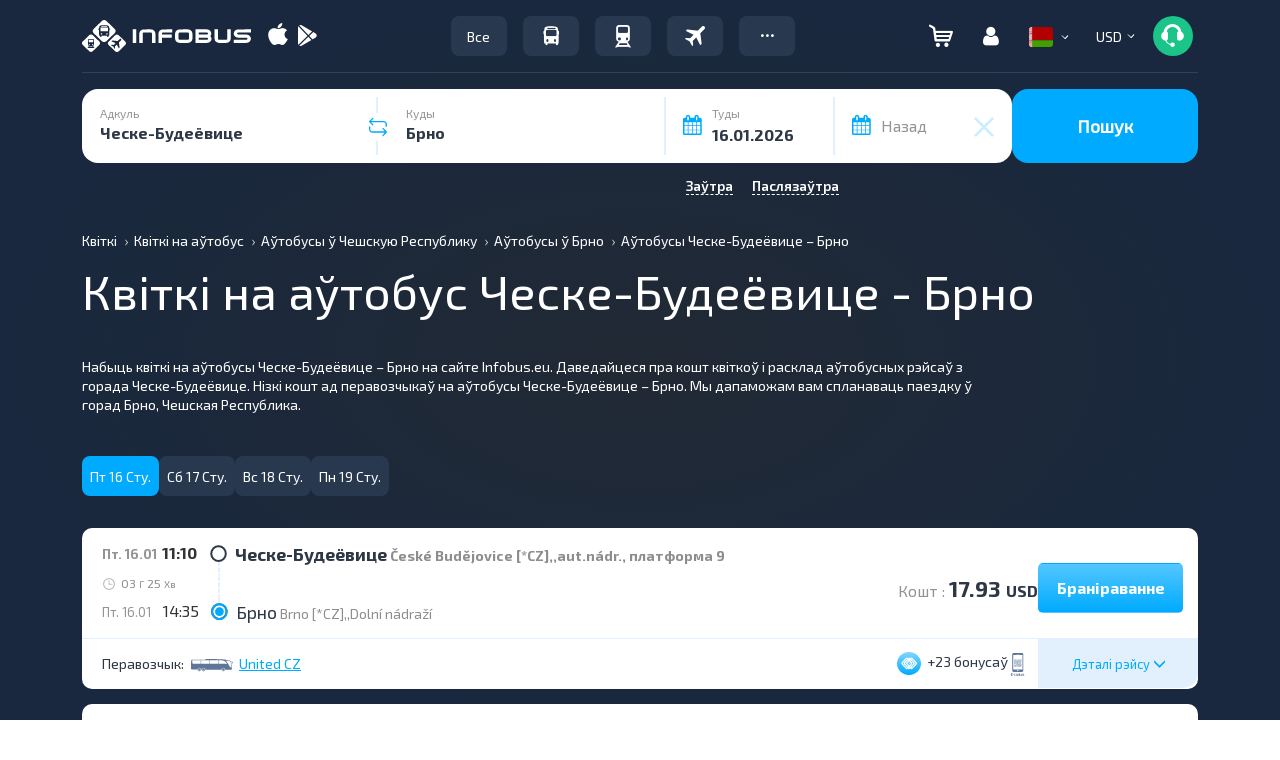

--- FILE ---
content_type: text/html; charset=UTF-8
request_url: https://infobus.eu/by/script
body_size: 135383
content:
{"status":true,"routes":[{"html":"\n\n<div id=\"ca73e9ef5d1f8ba779082099df5561dd\"\ndata-interval_name_latin=\"\"\ndata-id-from=\"124\"\ndata-id-to=\"44\"\ndata-price-one-way=\"17.93\"\ndata-price-two-way=\"0\"\ndata-route-currency=\"USD\"\ndata-route-name=\"<i class='mapshow icon'><\/i>\u0427\u0435\u0441\u043a\u0435-\u0411\u0443\u0434\u0435\u0451\u0432\u0438\u0446\u0435 - \u0411\u0440\u043d\u043e\"\ndata-reserve=\"\" \ndata-arrival-time-stations=\"\" \ndata-arrival-stations=\"\"\ndata-departure-time-stations=\"\" \ndata-departure-stations=\"\" \ndata-max_seats=\"10\" \ndata-info-step=\"0\"\ndata-free_seats=\"1\"\ndata-allow-transfer=\"0\"\n data-price_fltr=\"17.93\"\n data-distance=\"12300\"\n data-rating=\"1.83\"\n data-bonus=\"23\"\n data-transporter=\"C11a534ebe0b2a673cb4a9e9d962a2db9C\"\n data-item-brand=\"United CZ\"\n data-deptime_fltr=\"1110\"\n data-arrtime_fltr=\"1435\"\n data-require-form-data='{\"user_data_with_new_order\":false,\"name\":true,\"surname\":true,\"email\":true,\"phone\":true,\"birthday\":false,\"documents_type\":false,\"documents_number\":false,\"documents_expire_date\":false,\"citizenship\":false,\"gender\":false,\"middlename\":false,\"visa_type\":false}'\n data-route-info='\"\"'\n data-countries='[\"cz\"]'\n data-allow-russian=\"0\"\n data-free_seats_info=''\n data-route_id=\"7604\"\n data-user_country=\"us\"\n data-price_tax=\"\" \n data-adt-params=''\n class=\"mix new-result-item carrier-ellipsis x0  hasNoLink C11a534ebe0b2a673cb4a9e9d962a2db9C bus \" itemscope itemtype=\"https:\/\/schema.org\/BusTrip\">\n<div>\n<div class=\"back-route-info\">\u0410\u0431\u0440\u0430\u043d\u044b \u043c\u0430\u0440\u0448\u0440\u0443\u0442<\/div>\n<div class=\"main-detail-wrap\" >\n    <div style=\"display: none\" itemprop=\"offers\" itemscope itemtype=\"https:\/\/schema.org\/AggregateOffer\">\n        <meta itemprop=\"priceCurrency\" content=\"USD\" \/>\n        <meta itemprop=\"lowPrice\" content=\"17.93\" \/>\n        <meta itemprop=\"availability\" content=\"https:\/\/schema.org\/InStock\" \/>\n        <a itemprop=\"url\" href=\"\/ua\/bus\/search\/124\/44\/16.01.2026\">\u0411\u0440\u043e\u043d\u044e\u0432\u0430\u0442\u0438<\/a>\n    <\/div>\n\t<div class=\"result-item directtrip \">\n\t\t\t<div class=\"col-xs-12 col-sm-12 col-md-12 col-lg-12\">\n\t\t\t\t<div class=\"hidden-xs specials-holder\"><\/div>\n\t\t\t\t\n\t\t\t\t<div class=\"hidden-md hidden-lg hidden-sm mobile-top\">\n\t\t\t\t\t<div class=\"col-xs-3\">\t\n\t\t\t\t\t\t<span class=\"duration-day\"><span class=\"day-preffix\">\u041f\u0442. 16.01<\/span> <\/span>\n                                                                        \t\t\t\t\t<\/div>\n\t\t\t\t\t<div class=\"col-xs-9 text-right\">\n\t\t\t\t\t\t\t\t\t\n\t\t\t\t\t\t<span class=\"bonus-short\"><i data-placement=\"bottom\" data-toggle=\"tooltip\" data-html=\"true\" title=\"\" data-original-title=\"\u0414\u043b\u044f \u043d\u0430\u0437\u0430\u043f\u0430\u0448\u0432\u0430\u043d\u043d\u044f \u0431\u043e\u043d\u0443\u0441\u0430\u045e \u043d\u0435\u0430\u0431\u0445\u043e\u0434\u043d\u0430 \u0437\u0430\u0440\u044d\u0433\u0456\u0441\u0442\u0440\u0430\u0432\u0430\u0446\u0446\u0430 \u045e \u0430\u0441\u0430\u0431\u0456\u0441\u0442\u044b\u043c \u043a\u0430\u0431\u0456\u043d\u0435\u0446\u0435. \u0411\u043e\u043d\u0443\u0441\u044b \u043d\u0430\u043b\u0456\u0447\u0432\u0430\u044e\u0446\u0446\u0430 \u043f\u0440\u044b \u0430\u043f\u043b\u0430\u0446\u0435 \u0437\u0430\u043a\u0430\u0437\u0443, \u0432\u044b\u043a\u0430\u0440\u044b\u0441\u0442\u0430\u0446\u044c \u043d\u0430\u0437\u0430\u043f\u0430\u0448\u0430\u043d\u044b\u044f \u0431\u043e\u043d\u0443\u0441\u044b \u043c\u043e\u0436\u043d\u0430 \u043f\u0440\u044b \u0430\u043f\u043b\u0430\u0446\u0435 \u043d\u043e\u0432\u0430\u0433\u0430 \u0437\u0430\u043a\u0430\u0437\u0443.\" class=\"icon is-bonus text-b\" ><\/i> +23 <span class=\"hidden-xs\">\u0431\u043e\u043d\u0443\u0441\u0430\u045e<\/span><\/span> \n\t\t\t\t\t\t\t\t\t\t\t\t\t\t\t\t\t\t                        <i data-placement='bottom' data-toggle='tooltip' data-original-title='\u041a\u0432\u0456\u0442\u043e\u043a \u0443 \u0442\u044d\u043b\u0435\u0444\u043e\u043d\u0435' class='eticket icon'><\/i>                                                \t\t\t\t\t<\/div>\n\t\t\t\t<\/div>\n\t\t\t\t\n\t\t\t\t<div class=\"row\">\n\t\t\t\t\t\t\t\t\t\t<div class=\"col-xs-12 col-sm-6 col-md-7 col-lg-7\">\n\t\t\t\t\t\t\t\t\t\t\t<div class=\"row\">\n\t\t\t\t\t\t\t<div class=\"cities-wrap col-xs-12 col-sm-12 col-md-12 col-lg-12\">\n\t\t\t\t\t\t\t\t\t\t\t\t\t\t\t\t\t<div class=\"dept-arr common-dept-arr routes_from\">\n                                                                                <div class=\"departure\">\n\t\t\t\t\t\t\t\t\t\t\t<div class=\"day_time\">\n\t\t\t\t\t\t\t\t\t\t\t\t<span class=\"hidden-xs duration-day\"><span class=\"day-preffix\">\u041f\u0442. 16.01<\/span><\/span> \n\t\t\t\t\t\t\t\t\t\t\t\t<span itemprop=\"departureTime\">11:10<\/span>\n\t\t\t\t\t\t\t\t\t\t\t<\/div>\n\t\t\t\t\t\t\t\t\t\t\t<span class=\"ride-city\"><span class=\"over-name\" itemprop=\"departureBusStop\" itemscope itemtype=\"https:\/\/schema.org\/BusStation\"><span class=\"city-name\">\u0427\u0435\u0441\u043a\u0435-\u0411\u0443\u0434\u0435\u0451\u0432\u0438\u0446\u0435<\/span> <span class=\"ride-station\"><a itemprop=\"name\" class=\"text-g\" href=\"#\" onclick=\"return false;\" style=\"text-decoration: none; cursor: default\">\u010cesk\u00e9 Bud\u011bjovice [*CZ],,aut.n\u00e1dr., \u043f\u043b\u0430\u0442\u0444\u043e\u0440\u043c\u0430 9<\/a><\/span><\/span><\/span>\n                                        <\/div>\n\t\t\t\t\t\t\t\t\t\t<div class=\"is_transfer\">\n\t\t\t\t\t\t\t\t\t\t\t<span class=\"duration-time\">\n\t\t\t\t\t\t\t\t\t\t\t\t<i class=\"icon clock hidden-xs\"><\/i> 03 <span class=\"duration-suffix\">\u0413<\/span> 25 <span class=\"duration-suffix\">\u0425\u0432<\/span>\t\t\t\t\t\t\t\t\t\t\t<\/span>\n\t\t\t\t\t\t\t\t\t\t\t<div class=\"transfer-info\">\n\t\t\t\t\t\t\t\t\t\t\t\t\t\t\t\t\t\t\t\t\t\t\t\t\t\t\t\t\t\t\t\t\t\t\t<\/div>\n\t\t\t\t\t\t\t\t\t\t\t<div class=\"clear\"><\/div>\n\t\t\t\t\t\t\t\t\t\t<\/div>\n\t\t\t\t\t\t\t\t\t\t<div class=\"arrival\">\n\t\t\t\t\t\t\t\t\t\t\t<div class=\"day_time\"><span class=\"hidden-xs duration-day\"><span class=\"day-preffix\">\u041f\u0442. 16.01<\/span><\/span> \n\t\t\t\t\t\t\t\t\t\t\t<span itemprop=\"arrivalTime\">14:35<\/span>\n\t\t\t\t\t\t\t\t\t\t\t<\/div>\n\t\t\t\t\t\t\t\t\t\t\t<span class=\"ride-city\"><span class=\"over-name\" itemprop=\"departureBusStop\" itemscope itemtype=\"https:\/\/schema.org\/BusStation\"><span class=\"city-name\">\u0411\u0440\u043d\u043e<\/span> <span class=\"ride-station\"><a itemprop=\"name\" class=\"text-g\" href=\"#\" onclick=\"return false;\" style=\"text-decoration: none; cursor: default\">Brno [*CZ],,Doln\u00ed n\u00e1dra\u017e\u00ed<\/a><\/span><\/span><\/span>\n\t\t\t\t\t\t\t\t\t\t<\/div>\n\t\t\t\t\t\t\t\t\t<\/div>\n\t\t\t\t\t\t\t\t\t\t\t\t\t\t\t\t\t\t\t\t\t\t\t\t\t                                                            <\/div>\n\t\t\t\t\t\t<\/div>\n\t\t\t\t\t<\/div>\n\t\t\t\t\t\t\t\t\t\t<div class=\"col-xs-5 col-sm-6 col-md-5 col-lg-5\">\n\t\t\t\t\t\t\t\t\t\t\t<div style=\"display:block; vertical-align:middle; height:100px; width:100%;\" class=\"row hidden-xs\">\n\t\t\t\t\t\t\t \n\n\t\t\t\t\t\t\t\t\t\t\t\t\t\t\t\t\t\t\t\t\t\t\t<div class=\"info-price\">\n\t\t\t\t\t\t\t\t\t\t\t\t\t\t\t\t\t\t\t\t\t\t\t\t\t\t\t\t\t\t\t\t\t\t\t\t\t\t\t\t\t\t\t\t\t\t\t<span>\n\t\t\t\t\t\t\t\t\t\t\t<span class=\"text-grey\">\u041a\u043e\u0448\u0442 :<\/span> <span class=\"price-number\">17.93 <span class=\"price-number-suffix\">USD<\/span><\/span>\t\t\t\t\t\t\t\t\t\t\t\t\t\t\t\t\t\t\t\t\t\t\t\t\t\t\t\t\t\t\t\t<\/span>\n\t\t\t\t\t\t\t\t\t\t\n\t\t\t\t\t\t\t\t\t\t\t\t\t\t\t\t\t\t\t\t\t<button role=\"button\" class=\"btn btn-default  go-to-plan cache_route\" onclick=\"dataLayer.push({\n\t\t\t\t\t\t'event': 'fireRemarketingTag',\n\t\t\t\t\t\t'google_tag_params': {\n\t\t\t\t\t\ttravel_originid: '124',\n\t\t\t\t\t\ttravel_destid: '44',\n\t\t\t\t\t\ttravel_startdate: '2026-01-16',\n\t\t\t\t\t\ttravel_enddate: '2026-01-16',\n\t\t\t\t\t\ttravel_pagetype: 'offerdetail',\n\t\t\t\t\t\ttravel_totalvalue: '17.93',\n\t\t\t\t\t\t}\n\t\t\t\t\t\t});\">\u0411\u0440\u0430\u043d\u0456\u0440\u0430\u0432\u0430\u043d\u043d\u0435<\/button>\n\t\t\t\t\t\t\t\t\t\t\t\t\t\t\t\t\t\t\t\t\t\t\t\t\t\t\t\t\t\t\t\t\t\t\t\t<\/div>\n\t\t\t\t\t\t\t\t\t\t\t\t\t\t\t\t\n\t\t\t\t\t\t<\/div>\n\t\t\t\t\t<\/div>\n\t\t\t\t\t<div class=\"col-xs-12 hidden-sm hidden-md hidden-lg hidden-xs\">\n\t\t\t\t\t\t<div class=\"bottom-section\">\n\t\t\t\t\t\t\t<span class=\"route-icons\"><i class=\"icon bus_black\"><\/i><\/span>\n\t\t\t\t\t\t\t<span class=\"carrier-rating\"><\/span>\n\t\t\t\t\t\t\t<span class=\"carrier-name\" style=\"display: inline-block !important; width: auto !important; max-width: 100% !important; min-width: 0 !important; overflow: hidden !important; text-overflow: ellipsis !important; white-space: nowrap !important;\"><a class=\"text-d \" href=\"\/bus\/carrier\/info-20964\" target=\"_blank\" style=\"white-space: nowrap; overflow: hidden; text-overflow: ellipsis; display: inline-block; max-width: 100%; vertical-align: middle;\" title=\"United CZ\">United CZ<\/a><\/span>\n\t\t\t\t\t\t\t<span class=\"bonus\"><span class=\"bonus-short\"><i class=\"icon is-bonus text-b\" data-toggle=\"tooltip\" data-html=\"true\" title=\"\" data-original-title=\"\u0414\u043b\u044f \u043d\u0430\u0437\u0430\u043f\u0430\u0448\u0432\u0430\u043d\u043d\u044f \u0431\u043e\u043d\u0443\u0441\u0430\u045e \u043d\u0435\u0430\u0431\u0445\u043e\u0434\u043d\u0430 \u0437\u0430\u0440\u044d\u0433\u0456\u0441\u0442\u0440\u0430\u0432\u0430\u0446\u0446\u0430 \u045e \u0430\u0441\u0430\u0431\u0456\u0441\u0442\u044b\u043c \u043a\u0430\u0431\u0456\u043d\u0435\u0446\u0435. \u0411\u043e\u043d\u0443\u0441\u044b \u043d\u0430\u043b\u0456\u0447\u0432\u0430\u044e\u0446\u0446\u0430 \u043f\u0440\u044b \u0430\u043f\u043b\u0430\u0446\u0435 \u0437\u0430\u043a\u0430\u0437\u0443, \u0432\u044b\u043a\u0430\u0440\u044b\u0441\u0442\u0430\u0446\u044c \u043d\u0430\u0437\u0430\u043f\u0430\u0448\u0430\u043d\u044b\u044f \u0431\u043e\u043d\u0443\u0441\u044b \u043c\u043e\u0436\u043d\u0430 \u043f\u0440\u044b \u0430\u043f\u043b\u0430\u0446\u0435 \u043d\u043e\u0432\u0430\u0433\u0430 \u0437\u0430\u043a\u0430\u0437\u0443.\"><\/i> +23 <span class=\"hidden-xs\">\u0431\u043e\u043d\u0443\u0441\u0430\u045e<\/span><\/span><\/span>\n\t\t\t\t\t\t<\/div>\n\t\t\t\t\t<\/div>\n\t\t\t\t<\/div>\n\t\t\t\t<div class=\"row bottom-line hidden-xs\">\n\t\t\t\t\t<div class=\"col-lg-6 col-md-7 col-sm-7 text-left\">\n\t\t\t\t\t\t\t                                                        \t\t\t\t\t\t\t\t\t\t\t\t\t\t\t\t\t\t\t\t\t\t\t\t<span class=\"carrier-info text-left\">\n\t\t\t\t\t\t\t\t\t\t<span class=\"hidden-xs hidden-sm\">\u041f\u0435\u0440\u0430\u0432\u043e\u0437\u0447\u044b\u043a: <\/span><span class=\"icons-trans\"><i class=\"icon bus_black\"><\/i><\/span><span class=\"carrier-name\"><a class=\"text-g \" href=\"\/bus\/carrier\/info-20964\" target=\"_blank\" style=\"white-space: nowrap; overflow: hidden; text-overflow: ellipsis; display: inline-block; max-width: 100%; vertical-align: middle;\" title=\"United CZ\">United CZ<\/a><\/span>\n\t\t\t\t\t\t\t\t\t<\/span>\n\t\t\t\t\t\t\t\t\t\t\t\t\t\t\t\t\t\t\t\t\t\t\t\n\t\t\t\t\t<\/div>\n\n\t\t\t\t\t<div style=\"float:right;\" class=\"col-lg-2 col-md-2 col-sm-2 detail-btn\">\n\t\t\t\t\t\t<div class=\"btn route-details info-show\"><span>\u0414\u044d\u0442\u0430\u043b\u0456 \u0440\u044d\u0439\u0441\u0443 <i class=\"glyphicon glyphicon-menu-down\" aria-hidden=\"true\"><\/i><\/span><\/div>\n\t\t\t\t\t<\/div>\n\t\t\t\t\t<div style=\"float:right;\" class=\"col-lg-4 col-md-3 col-sm-3 text-right\">\n\t\t\t\t\t\t\t\t\t\t\t\t\t\n\t\t\t\t\t\t\t\t\n\t\t\t\t\t\t\t\t\t\t\t\n\t\t\t\t\t\t\t<span class=\"bonus-short\"><i class=\"icon is-bonus text-b\" data-toggle=\"tooltip\" data-html=\"true\" title=\"\" data-original-title=\"\u0414\u043b\u044f \u043d\u0430\u0437\u0430\u043f\u0430\u0448\u0432\u0430\u043d\u043d\u044f \u0431\u043e\u043d\u0443\u0441\u0430\u045e \u043d\u0435\u0430\u0431\u0445\u043e\u0434\u043d\u0430 \u0437\u0430\u0440\u044d\u0433\u0456\u0441\u0442\u0440\u0430\u0432\u0430\u0446\u0446\u0430 \u045e \u0430\u0441\u0430\u0431\u0456\u0441\u0442\u044b\u043c \u043a\u0430\u0431\u0456\u043d\u0435\u0446\u0435. \u0411\u043e\u043d\u0443\u0441\u044b \u043d\u0430\u043b\u0456\u0447\u0432\u0430\u044e\u0446\u0446\u0430 \u043f\u0440\u044b \u0430\u043f\u043b\u0430\u0446\u0435 \u0437\u0430\u043a\u0430\u0437\u0443, \u0432\u044b\u043a\u0430\u0440\u044b\u0441\u0442\u0430\u0446\u044c \u043d\u0430\u0437\u0430\u043f\u0430\u0448\u0430\u043d\u044b\u044f \u0431\u043e\u043d\u0443\u0441\u044b \u043c\u043e\u0436\u043d\u0430 \u043f\u0440\u044b \u0430\u043f\u043b\u0430\u0446\u0435 \u043d\u043e\u0432\u0430\u0433\u0430 \u0437\u0430\u043a\u0430\u0437\u0443.\"><\/i> +23 <span class=\"hidden-xs\">\u0431\u043e\u043d\u0443\u0441\u0430\u045e<\/span><\/span>\t\t\t\t\t\t\t\t\t\t\t\t\t\t\t\t\t\t\t\t\t<i data-toggle='tooltip' data-original-title='\u041a\u0432\u0456\u0442\u043e\u043a \u0443 \u0442\u044d\u043b\u0435\u0444\u043e\u043d\u0435' class='eticket icon'><\/i>                            \t\t\t\t\t\t\t\t\t\t\t\t\t\t\t\t\t\t\t\t\t\n\t\t\t\t\t\t\t\t\t\t\t\t\t\t\t\t\t\t\t\t\t\n\t\t\t\t\t<\/div>\n\t\t\t\t\t\n\t\t\t\t\t<div class=\"inner\"><\/div>\t\n\t\t\t\t<\/div>\n\t\t\t\t<div class=\"hidden-md hidden-lg hidden-sm mobile-bottom\">\n\t\t\t\t\t<div style=\"height:80px;\" class=\"row\">\n\t\t\t\t\t\t\t<div class=\"col-xs-8 mobile-price\">\n\t\t\t\t\t\t\t\t<div class=\"row info-carrier\">\n\t\t\t\t\t\t\t\t\t\t\t\t\t\t\t\t\t\t\t<div class=\"col-xs-12 text-left\">\n\t\t\t\t\t\t\t\t\t\t\t\t\t\t\t\t\t\t\t\t\t\t\t<span class=\"carrier-info\">\n\t\t\t\t\t\t\t\t\t\t\t\t\t<span class=\"icons-trans\"><i class=\"icon bus_black\"><\/i><\/span>\n\t\t\t\t\t\t\t\t\t\t\t\t\t<span class=\"carrier-name\" style=\"display: inline-block !important; width: auto !important; max-width: 100% !important; min-width: 0 !important; overflow: hidden !important; text-overflow: ellipsis !important; white-space: nowrap !important;\"><a class=\"text-g \" href=\"\/bus\/carrier\/info-20964\" target=\"_blank\" style=\"white-space: nowrap; overflow: hidden; text-overflow: ellipsis; display: inline-block; max-width: 100%; vertical-align: middle;\" title=\"United CZ\">United CZ<\/a><\/span>\n\t\t\t\t\t\t\t\t\t\t\t\t<\/span>\n\t\t\t\t\t\t\t\t\t\t\t\t\t\t\t\t\t\t\t\t\t\t\t\t\t\t\t\t\t\t\t\t\t\t\t\t\t\t\t\t\t\t\t\t\t\t\t\t\t\t\t\t\t\t<\/div>\n\t\t\t\t\t\t\t\t\t\t\t\t\t\t\t\t\t\t\t\t\t\t\t\t\t\t\t<\/div>\n\t\t\t\t\t\t\t<\/div>\n\t\t\t\t\t\t\t<div style=\"margin:0 !important; display:flex; height:inherit; align-items:center;\" class=\"col-xs-4 pay-route-btn text-right\">\t\n\t\t\t\t\t\t\t\t<div class=\"btn route-details info-show details-show\"><span>\u0414\u044d\u0442\u0430\u043b\u0456 \u0440\u044d\u0439\u0441\u0443  <i class=\"glyphicon glyphicon-menu-right\" aria-hidden=\"true\"><\/i><\/span><\/div>\n\t\t\t\t\t\t\t<\/div>\n\t\t\t\t\t<\/div>\n\t\t\t\t\t<div class=\"wrap-pay-btn pay-route-btn\">\n\t\t\t\t\t\t\n\t\t\t\t\t\t\t\t\t\t\t\t\t\t\t<button role=\"button\" class=\"btn btn-default  go-to-plan cache_route\" onclick=\"dataLayer.push({\n\t\t\t\t\t\t'event': 'fireRemarketingTag',\n\t\t\t\t\t\t'google_tag_params': {\n\t\t\t\t\t\ttravel_originid: '124',\n\t\t\t\t\t\ttravel_destid: '44',\n\t\t\t\t\t\ttravel_startdate: '2026-01-16',\n\t\t\t\t\t\ttravel_enddate: '2026-01-16',\n\t\t\t\t\t\ttravel_pagetype: 'offerdetail',\n\t\t\t\t\t\ttravel_totalvalue: '17.93',\n\t\t\t\t\t\t}\n\t\t\t\t\t\t});\">\n\n\t\t\t\t\t\t\t\t\t\t\t\t\t\t\t\t\t\t\t\t\t\t\t\t\t\t\t<div class=\"wrap-price-mobile text-center\">\n\t\t\t\t\t\t\t\t\t\t<div>\n\t\t\t\t\t\t\t\t\t\t<span>\n\t\t\t\t\t\t\t\t\t\t<span class=\"price-number\">17.93 <span class=\"price-number-suffix\">USD<\/span><\/span>\t\t\t\t\t\t\t\t\t\t<\/span>\n\t\t\t\t\t\t\t\t\t\t\t\t\t\t\t\t\t\t\t\t<\/div>\n\t\t\t\t\t\t\t\t\t<\/div>\n\n\t\t\t\t\t\t\t\t<\/button>\n\t\t\t\t\t\t\t\t\t\t\t\t\t\t\n\t\t\t\t\t<\/div>\t\t\t\t\n\t\t\t\t<\/div>\n\t\t\t\t\n\t\t\t\t\n\t\t\t<\/div>\n\t<\/div>\n<\/div>\n<script> \r\n\twindow.dataLayer = window.dataLayer || [];\r\n    dataLayer.push({\r\n        \"event\": \"fireRemarketingTag\",\r\n        \"google_tag_param\": {\r\n            travel_originid: \"124\",\/\/ID \u043f\u0443\u043d\u043a\u0442\u0430 \u043e\u0442\u043f\u0440\u0430\u0432\u043a\u0438\r\n            travel_destid: \"44\",\/\/ID \u043f\u0443\u043d\u043a\u0442\u0430 \u043d\u0430\u0437\u043d\u0430\u0447\u0435\u043d\u0438\u044f\r\n            travel_startdate: \"2026-01-16\",\/\/\u0434\u0430\u0442\u0430 \u043e\u0442\u043f\u0440\u0430\u0432\u043a\u0438 \u0432 \u0444\u043e\u0440\u043c\u0430\u0442\u0435 \u0413\u0413\u0413\u0413-\u041c\u041c-\u0414\u0414,\r\n            travel_enddate: \"2026-01-16\",\/\/\u0434\u0430\u0442\u0430 \u043f\u0440\u0438\u0431\u044b\u0442\u0438\u044f \u0432 \u0444\u043e\u0440\u043c\u0430\u0442\u0435 \u0413\u0413\u0413\u0413-\u041c\u041c-\u0414\u0414,\r\n            travel_pagetype: \"searchresults\",\r\n            travel_totalvalue: \"17.93\" \/\/\u0446\u0435\u043d\u0430 \u0431\u0438\u043b\u0435\u0442\u0430, \/\/\u0443\u043a\u0430\u0437\u044b\u0432\u0430\u0435\u043c \u043c\u0438\u043d\u0438\u043c\u0430\u043b\u044c\u043d\u0443\u044e\r\n        }\r\n    });\r\n<\/script>\r\n \t\t\n\t\t<div class=\"extra-detail-wrap not_timetable\">\n\t\t\t<div class=\"booking-dialog-window haveFilter\" data-navbar-booking-seat=\"\u0412\u044b\u0431\u0430\u0440 \u043f\u0440\u044b\u043f\u044b\u043d\u043a\u0430\u045e \u0456 \u043c\u0435\u0441\u0446\u0430\u045e\" data-navbar-booking-book=\"\u0423\u043d\u044f\u0441\u0435\u043d\u043d\u0435 \u0434\u0430\u0434\u0437\u0435\u043d\u044b\u0445\" data-navbar-booking-info=\"\u041f\u0430\u0434\u0440\u0430\u0431\u044f\u0437\u043d\u0430\u044f \u0456\u043d\u0444\u0430\u0440\u043c\u0430\u0446\u044b\u044f\" data-navbar-booking-deep=\"\u0410\u0431\u0440\u0430\u043d\u044b \u043c\u0430\u0440\u0448\u0440\u0443\u0442\">\n\t\t\t\t<div class=\"booking-info-block\">\n\t\t\t\t\n\t\t\t\t\t\t\t\t\t\t\t<div class=\"row top_info_block\">\n\t\t\t\t\t\t\t<div class=\"col-lg-6 col-md-6 col-sm-6 col-xs-12\">\n\t\t\t\t\t\t\t\t \n\t\t\t\t\t\t\t\t\t\t\t\t\t\t\t\t\t\t\t\t\t\t\t\t\t\t\t\t\t\t\t\t\t\t\t\t\t\t\t\t\t\t\n\t\t\t\t\t\t\t\t\t\t\t\t\t\t\t\t\t\t\t\t\t\t\t\t\t<p><svg style=\"margin:0 10px 0 2px;\" width=\"14\" height=\"18\" viewBox=\"0 0 14 18\" fill=\"none\" xmlns=\"http:\/\/www.w3.org\/2000\/svg\"><path d=\"M7.00003 -0.00772095C10.7833 -0.00772095 13.8614 3.07039 13.8614 6.85363C13.8614 8.35081 13.3885 9.7734 12.4926 10.9669L7.42297 17.7949C7.4103 17.8114 7.39095 17.8178 7.37687 17.8325C7.12353 18.1038 6.75794 18.0356 6.57744 17.7949C5.11755 15.847 2.44162 12.209 1.41277 10.8367L1.41207 10.835L1.40574 10.8265C0.576743 9.66186 0.138672 8.28818 0.138672 6.85363C0.138672 3.07039 3.21678 -0.00772095 7.00003 -0.00772095ZM7.00003 10.5552C9.03697 10.5552 10.7016 8.89057 10.7016 6.85363C10.7016 4.81669 9.03697 3.15202 7.00003 3.15202C4.96308 3.15202 3.29841 4.81669 3.29841 6.85363C3.29841 8.89057 4.96308 10.5552 7.00003 10.5552Z\" fill=\"#5A7085\"\/><\/svg>\n\t\t\t\t\t\t\t\t\t\t\t\t\t\t\u0427\u0435\u0441\u043a\u0435-\u0411\u0443\u0434\u0435\u0451\u0432\u0438\u0446\u0435 - \u0411\u0440\u043d\u043e<\/p>\n\t\t\t\t\t\t\t\t\t\t\t\t\t\t\t\t\t\t\t\t\t\t\t\t\t\t\t\t\t\t\t\t\t\t\t\t\t\t\t\t\t\t\t\t\t\t\t\t\t<div class=\"col-lg-12 col-md-12 col-sm-12 col-xs-12 transport\" style=\"max-height:150px; overflow:hidden;\" id=\"transport\">\n\t\t\t\t\t\t\t\t\t\t\t\t\t\t\t\t\t\t\t\t\t\t\t\t\t\t\t\t\t\t\n\t\t\t\t\t\t\t\t\t\t\t\t\t\t\t<div><img data-src=\"\/img\/infobus_7\/default_bus_grey.png\"  style=\"max-width:170px;\" src=\"\/img\/infobus_7\/default_bus_grey.png\" alt=\"United CZ - 0\"\/><\/div>\n\t\t\t\t\t\t\t\t\t\t\t\t\t\t\t\t\t\t\t\t\t\t\t\t\t\t\t\t\t\t\t\t\t\t\t\t\t\t\t\t\t\t<\/div>\n\t\t\t\t\t\t\t\t\t\t\t\t\t\n\t\t\t\t\t\t\t\t\t\t\t\t\t\t\t\t\t\t\t\t\t\t\t\t\t\t\t\t\t\t\t\t\t\t\t\t<hr style=\"padding:5px 0;\" \/>\n\t\t\t\t\t\t\t\t\t\t\t\t\t\t\t\t\t\t\t\t\t\t\n\t\t\t\t\t\t\t\t\t\t\t\t\t\t\t\t\t\t\t\t\t\t\t\t\t\t\t\t\t\t\t\t\t\t\t\t\t\t\t\t\t\t\t<span  class=\"text_o route_name_print\"><strong>\u041c\u0430\u0440\u0448\u0440\u0443\u0442: <\/strong><span>\u0427\u0435\u0441\u043a\u0435-\u0411\u0443\u0434\u0435\u0451\u0432\u0438\u0446\u0435 - \u0411\u0440\u043d\u043e<\/span><\/span>\t\t\n\t\t\t\t\t\t\t\t\t\t\t\n\t\t\t\t\t\t\t\t<div class=\"col-lg-12 col-md-12 col-sm-12 col-xs-12 timetable data-route\">\n\t\t\t\t\t\t\t\t\t<div  class=\"route-item showExtraDetails\" data-point-from-id=\"124\" data-point-from-name=\"\u0427\u0435\u0441\u043a\u0435-\u0411\u0443\u0434\u0435\u0451\u0432\u0438\u0446\u0435\" data-route-from-date=\"1768558200\" data-route-date=\"16.01.2026\" data-route-date-arr=\"16.01.2026\" data-route-dep=\"11:10\" data-station-dep=\"\u010cesk\u00e9 Bud\u011bjovice [*CZ],,aut.n\u00e1dr., \u043f\u043b\u0430\u0442\u0444\u043e\u0440\u043c\u0430 9\" data-point-to-id=\"44\" data-point-to-name=\"\u0411\u0440\u043d\u043e\" data-route-to-date=\"1768570500\" data-route-arr=\"14:35\" data-station-arr=\"Brno [*CZ],,Doln\u00ed n\u00e1dra\u017e\u00ed\" data-route-id=\"NzYwNA==\" data-timetable-id=\"\" data-interval-id=\"\" data-route_cache_key=\"ZGVmYXVsdHw3NjA0fDEyNHw0NHwyMDI2LTAxLTE2fFVTRHx8fDE3Njg1NTgyMDB8MTc2ODU3MDUwMHxjYWNoZV9zZWFyY2h8cjo3NjA0OjIwOTY0OjEyNDo0NDoyMDI2LTAxLTE2OjE3Njg1NTgyMDA6MTc2ODU3MDUwMA==\" data-transport-type=\"bus\" data-transport-id=\"\" data-form-additional=\"[]\" data-carrier-agree=\"\" data-route-info=\"\" data-discount=\"&quot;&quot;\" data-cancel=\"&quot;&quot;\" data-price-one-way=\"17.93\" data-currency=\"USD\" data-carrier=\"United CZ\" data-carrier-id=\"20964\" data-logo=\"\" data-comfort=\"\" data-reservable=\"1\" data-map=\"\" data-luggage=\"\" data-transfer_title=\"\" data-external_stations_change=\"0\" data-change_type=\"\" data-transfer_time=\"\" data-photo=\"\" data-route_back=\"0\" data-request_get_discount=\"0\" data-interval_name_latin=\"\" data-rating=\"1.83\"><\/div>\t\t\t\t\t\t\t\t\t<div class=\"timetable_place\"><\/div>\n\t\t\t\t\t\t\t\t<\/div>\n\t\t\t\t\t\t\t\t\n\t\t\t\t\t\t\t<\/div>\n\t\t\t\t\t\t\t<div class=\"col-lg-6 col-md-6 col-sm-6 col-xs-12\">\n\t\t\t\t\t\t\t\t\t\t\t\t\t\t\t\t\t<div class=\"col-lg-12 col-md-12 col-sm-12 col-xs-12\">\n\t\t\t\t\t\t\t\t\t\t\t\t\t\t\t\t\t\t\t\t<span class=\"text_o\"><a class=\"a_info\" target=\"_blank\" href=\"\/by\/bus\/carrier\/info-20964#comments\"><i class=\"reviewshow icon\"><\/i>\u0412\u043e\u0434\u0433\u0443\u043a\u0456 \u043f\u0430\u0441\u0430\u0436\u044b\u0440\u0430\u045e \u0430\u0431 \u043f\u0435\u0440\u0435\u0432\u043e\u0437\u0447\u044b\u043a\u0435<\/a><\/span>\n\t\t\t\t\t\t\t\t\t\t\t\t\t\t\t\t\t\t\t<\/div>\n\t\t\t\t\t\t\t\t\t\n\t\t\t\t\t\t\t\t\t<div style=\"display:none\" class=\"col-lg-12 col-md-12 col-sm-12 col-xs-12 text-right mob-text-left map-div\"><span class=\"text_o\"><a style=\"display:none\" class=\"a_info extra-img map route_map\" data-map='' href=\"#\"><i class=\"mapshow icon\"><\/i>\u041f\u0430\u043a\u0430\u0437\u0430\u0446\u044c \u043d\u0430 \u043a\u0430\u0440\u0446\u0435<\/a><\/span><\/div>\n\t\t\t\t\t\t\t\t\t \n\t\t\t\t\t\t\t\t\t<div class=\"clear\"><\/div>\n\t\t\t\t\t\t\t\t\t<div class=\"col-lg-12\"><span class=\"text_o\"><i class=\"link icon\"><\/i> <a class=\"a_info copyToClipboard\" href=\"#\">\n\t\t\t\t\t\t\t\t\t\u0421\u043a\u0430\u043f\u0456\u0440\u0430\u0432\u0430\u0446\u044c \u0441\u043f\u0430\u0441\u044b\u043b\u043a\u0443 \u043d\u0430 \u0440\u044d\u0439\u0441 <input data-search_id=\"ZGVmYXVsdHw3NjA0fDEyNHw0NHwyMDI2LTAxLTE2fFVTRHx8fDE3Njg1NTgyMDB8MTc2ODU3MDUwMHxjYWNoZV9zZWFyY2h8cjo3NjA0OjIwOTY0OjEyNDo0NDoyMDI2LTAxLTE2OjE3Njg1NTgyMDA6MTc2ODU3MDUwMA==\" style=\"height:0px;width:1px; opacity:0;\" type=\"text\" class=\"copyTargetRoute\" value=\"https:\/\/infobus.eu\/bus\/trip\/ZGVmYXVsdHw3NjA0fDEyNHw0NHwyMDI2LTAxLTE2fFVTRHx8fDE3Njg1NTgyMDB8MTc2ODU3MDUwMHxjYWNoZV9zZWFyY2h8cjo3NjA0OjIwOTY0OjEyNDo0NDoyMDI2LTAxLTE2OjE3Njg1NTgyMDA6MTc2ODU3MDUwMA==\"><\/a><\/span><\/div>\n\t\t\t\t\t\t\t\t\t\t\n\t\t\t\t\t\t\t\t\t\t\t\t\t\t\t\t\n\t\t\t\t\t\t\t\t\t\t\t\t\t\t\t\t<div class=\"clear\"><\/div>\n\t\t\t\t\t\t\t\t\t\t\t\t\t\t\t\t<ul class=\"informer-block load\">\n\t\t\t\t\t\t\t\t\t\t\t\t\t\t\t\t\t\t\t<li class=\"luggage_html  default\" style=\"display: none\" ><i class=\"icon icon_luggage\"><\/i><strong>\u0411\u0430\u0433\u0430\u0436:<\/strong><br\/><span class=\"luggage_html_span\"><\/span><\/li>\t\t\t\t\t\n\t\t\t\t\t\t\t\t\t\t<li class=\"discount_html  default\" style=\"display: none\" ><i class=\"icon icon_discount\"><\/i><strong>\u0417\u043d\u0456\u0436\u043a\u0456:<\/strong><br\/><span class=\"discount_html_span\"><\/span><\/li>\n                                        <li class=\"route_info_html  default\" style=\"display: none\" ><i class=\"icon icon_luggage\"><\/i><strong>\u0414\u0430\u0434\u0430\u0442\u043a\u043e\u0432\u0430\u044f \u0456\u043d\u0444\u0430\u0440\u043c\u0430\u0446\u044b\u044f:<\/strong><br\/><span class=\"route_info_html_span\"><\/span><\/li>\n\t\t\t\t\t\t\t\t<\/ul>\t\t\t\t\t\t\n\t\t\t\t\t\t\t<\/div>\n\t\t\t\t\t\t<\/div>\n\t\t\t\t\t\t<div class=\"row\">\n\t\t\t\t\t\t\t\t\t\t\t\t\t<\/div>\n\t\t\t\t\t\t\t\t\t\t<div class=\"clear\"><\/div>\n\t\t\t\t<\/div>\n\t\t\t\t<div class=\"booking-plan-block\">\n\t\t\t\t\t<div>\n\t\t\t\t\t\t<div class=\"wrap-head-line\"><i class=\"passenger icon\"><\/i>\n\t\t\t\t\t\t<span class=\"headline\">\u041f\u0440\u044b\u043f\u044b\u043d\u043a\u0443 \u0430\u0434\u043f\u0440\u0430\u045e\u043b\u0435\u043d\u043d\u044f \u0456 \u043f\u0440\u044b\u0431\u044b\u0446\u0446\u044f\t\t\t\t\t\t<\/span>\n\t\t\t\t\t\t<\/div>\n\t\t\t\t\t\t\n\t\t\t\t\t\t\t\t\t\t\t\t\t\t\t\t\t\t\t\t<h4 class=\"hidden-lg hidden-md hidden-sm\">\u0412\u044b\u0431\u0430\u0440 \u043f\u0440\u044b\u043f\u044b\u043d\u043a\u0430\u045e<\/h4>\n\t\t\t\t\t\t\t<div data-lang=\"\" class=\"filter-stations pagePlaces\">\n\t\t\t\t\t\t\t\t<div data-lang=\"\" data-direct=\"departure\" class=\"departure root-stations\">\n\t\t\t\t\t\t\t\t\t<span class=\"left-label\">\u041f\u0440\u044b\u043f\u044b\u043d\u0430\u043a \u0430\u0434\u043f\u0440\u0430\u045e\u043b\u0435\u043d\u043d\u044f<\/span>\n\t\t\t\t\t\t\t\t\t<div class=\"select-station\">\n\t\t\t\t\t\t\t\t\t\t<div class=\"new-select\"><\/div>\n\t\t\t\t\t\t\t\t\t\t<i class=\"arrow\" data-direct=\"departure\"><\/i>\n\t\t\t\t\t\t\t\t\t\t<div class=\"new-select__list\" style=\"display: none;\"><\/div>\n\t\t\t\t\t\t\t\t\t<\/div>\n\t\t\t\t\t\t\t\t<\/div>\n\t\t\t\t\t\t\t\t<div data-lang=\"\" data-direct=\"arrival\"  class=\"arrival root-stations\">\n\t\t\t\t\t\t\t\t\t<span class=\"left-label\">\u041f\u0440\u044b\u043f\u044b\u043d\u0430\u043a \u043f\u0440\u044b\u0431\u044b\u0446\u0446\u044f<\/span>\n\t\t\t\t\t\t\t\t\t<div class=\"select-station\">\n\t\t\t\t\t\t\t\t\t\t<div class=\"new-select\"><\/div>\n\t\t\t\t\t\t\t\t\t\t<i class=\"arrow\" data-direct=\"departure\"><\/i>\n\t\t\t\t\t\t\t\t\t\t<div class=\"new-select__list\" style=\"display: none;\"><\/div>\n\t\t\t\t\t\t\t\t\t<\/div>\n\t\t\t\t\t\t\t\t<\/div>\n\t\t\t\t\t\t\t<\/div>\n\t\t\t\t\t\t\t\t\t\t\t\t\t\t\n\t\t\t\t\t\t\t\t\t\n\t\t\t\t\t<\/div>\n\t\t\t\t\t\n\t\t\t\t\t\t\t\t\t\t<h4 class=\"hidden-lg hidden-md hidden-sm\">\u0412\u044b\u0431\u0430\u0440 \u043c\u0435\u0441\u0446\u0430\u045e<\/h4>\n\t\t\t\t\t\t\t\t\t\t\n\t\t\t\t\t\n\t\t\t\t\t<div class=\"clear\"><\/div>\n\t\t\t\t\t<div class=\"this-plan\"><div  key=\"0\" class=\"plan-item  active\" id=\"\" data-point-from-name=\"\u0427\u0435\u0441\u043a\u0435-\u0411\u0443\u0434\u0435\u0451\u0432\u0438\u0446\u0435\" data-point-to-name=\"\u0411\u0440\u043d\u043e\" data-route-id=\"NzYwNA==\" data-timetable-id=\"\" data-interval-id=\"\" data-route_cache_key=\"ZGVmYXVsdHw3NjA0fDEyNHw0NHwyMDI2LTAxLTE2fFVTRHx8fDE3Njg1NTgyMDB8MTc2ODU3MDUwMHxjYWNoZV9zZWFyY2h8cjo3NjA0OjIwOTY0OjEyNDo0NDoyMDI2LTAxLTE2OjE3Njg1NTgyMDA6MTc2ODU3MDUwMA==\" data-transport-type=\"bus\" data-transport-id=\"\" data-price-one-way=\"17.93\" data-request_get_free_seats=\"0\" data-has_plan=\"\" data-route_back=\"0\" data-free-seats=\"1,2,3,4,5,6,7,8,9,10\"><\/div><\/div>\n\t\t\t\t\n\t\t\t\t<\/div>\n\t\t\t\t\t\t\t\t\n\t\t\t\t<div class=\"booking-form-block\"><\/div>\n\t\t\t\t<div class=\"booking-navigation-action\">\n\t\t\t\t\t<div class=\"container\">\n\t\t\t\t\t\t<div class=\"row\">\n\t\t\t\t\t\t\t<div class=\"col-xs-6 col-sm-6 col-md-6 col-lg-6 text-left col-left \">\n\t\t\t\t\t\t\t\t<a type=\"button\" class=\"btn btn-default go-to-search backward\">\n\t\t\t\t\t\t\t\t\t<i class=\"icon back\"><\/i><span>\u041d\u0430\u0437\u0430\u0434<\/span>\n\t\t\t\t\t\t\t\t<\/a>\n\t\t\t\t\t\t\t\t\t\t\t\t\t\t\t<\/div>\n\t\t\t\t\t\t\t<div class=\"col-xs-6 col-sm-6 col-md-6 col-lg-6 text-right col-right \">\n\t\t\t\t\t\t\t\t\t\t\t\t\t\t\t\t\t<a type=\"button\" class=\"btn btn-default forward go-to-plan cache_route\" ><span>\u0414\u0430\u043b\u0435\u0439<\/span><i class=\"icon next\"><\/i><\/a>\n\t\t\t\t\t\t\t\t\t<a type=\"button\" class=\"btn btn-default forward go-to-form\"><span>\u0414\u0430\u043b\u0435\u0439<\/span><i class=\"icon next\"><\/i><\/a>\n\t\t\t\t\t\t\t\t\t<a type=\"button\" class=\"btn btn-green forward go-to-booking-open\"><span>\u0420\u044d\u0433\u0456\u0441\u0442\u0440\u0430\u0446\u044b\u044f<\/span><\/a>\n\t\t\t\t\t\t\t\t\t<a type=\"button\" class=\"btn btn-default forward go-to-return-form\"><span>\u0412\u044b\u0431\u0440\u0430\u0446\u044c \u0437\u0432\u0430\u0440\u043e\u0442\u043d\u044b \u0440\u044d\u0439\u0441<\/span><\/a>\n\t\t\t\t\t\t\t\t\t\t\t\t\t\t\t\t\t\t\t<a type=\"button\" class=\"btn btn-default go-to-pay\"><span>\u0411\u0440\u0430\u043d\u0456\u0440\u0430\u0432\u0430\u0446\u044c<\/span><\/a>\n\t\t\t\t\t\t\t\t\t\t\t\t\t\t\t\t\t\t\t\t\t\t\t\t\t\n\t\t\t\t\t\t\t\t\t\n\t\t\t\t\t\t\t<\/div>\n\t\t\t\t\t\t<\/div>\n\t\t\t\t\t<\/div>\n\t\t\t\t<\/div>\n\t\t\t<\/div>\n\t\t<\/div>\n\t<\/div>\n<\/div>\n","general":{"bonus_eur":"0.23","id_from":"124","id_to":"44","price_one_way":"17.93","price_two_way":0,"price_tax":"","rating":1.83,"carrier_id":"C11a534ebe0b2a673cb4a9e9d962a2db9C","dep_time_filter":"1110","arr_time_filter":"1435","comfort_filter":"","hasNoLink":"hasNoLink","carrier_filter":"C11a534ebe0b2a673cb4a9e9d962a2db9C","transport_type":"bus","transport_subtype":"bus","time_from":"11:10","date_from":"16.01.2026","station_from_lat":"","station_from_lon":"","point_from":"\u0427\u0435\u0441\u043a\u0435-\u0411\u0443\u0434\u0435\u0451\u0432\u0438\u0446\u0435","station_from":"\u010cesk\u00e9 Bud\u011bjovice [*CZ],,aut.n\u00e1dr., \u043f\u043b\u0430\u0442\u0444\u043e\u0440\u043c\u0430 9","time_to":"14:35","date_to":"16.01.2026","station_to_lat":"","station_to_lon":"","point_to":"\u0411\u0440\u043d\u043e","station_to":"Brno [*CZ],,Doln\u00ed n\u00e1dra\u017e\u00ed","transport_photo":"\/img\/infobus_7\/default_bus_grey.png","transport_photos":["\/img\/infobus_7\/default_bus_grey.png"],"carrier":"United CZ","route_name":"\u0427\u0435\u0441\u043a\u0435-\u0411\u0443\u0434\u0435\u0451\u0432\u0438\u0446\u0435 - \u0411\u0440\u043d\u043e","route_id":7604,"time_in_way":"03,25","rating_html":"<div class=\"starRating\"><div class=\"fractPart\" style=\"width: 100%\"><\/div><svg version=\"1.1\" xmlns=\"http:\/\/www.w3.org\/2000\/svg\" xmlns:xlink=\"http:\/\/www.w3.org\/1999\/xlink\" x=\"0px\" y=\"0px\" viewBox=\"0 0 1417.3 1417.3\" enable-background=\"new 0 0 1417.3 1417.3\" xml:space=\"preserve\"><path class=\"starBackground\" fill=\"#F3F9FE\" d=\"M1449.8,1444.5h-1500v-1478h1500V1444.5z M1310.6,527.5l-364.9-50.3c-33.3-4.6-62-23.9-76.3-51.5 L710.8,120.8L552.1,425.7c-14.3,27.6-43,46.9-76.4,51.5l-364.8,50.3l267.4,247.2c22.4,20.7,32.6,49.9,27.4,78.5l-62,343\tl318.1-158.5c15.2-7.6,32.1-11.4,48.9-11.4c16.9,0,33.7,3.8,49,11.4l318.1,158.5l-62-343c-5.1-28.6,5-57.8,27.5-78.5L1310.6,527.5 z\"\/><path fill=\"#1694D2\" d=\"M1405.6,497.5c-12.1-32.4-43.3-56.2-80.8-61.3L960,385.9L801.4,81c-16.7-32-52.4-52.5-91.7-52.5 c-39.3,0-75,20.5-91.7,52.5L459.5,385.9L94.7,436.2C57.2,441.3,26,465,13.9,497.5c-12,32.5-2.9,68.3,23.5,92.7l267.4,247.2l-62,343\tc-6.3,34.5,9.9,69.2,41.5,89.4c17.4,11.1,37.9,16.7,58.3,16.7c16.8,0,33.7-3.8,49-11.4l318.1-158.6l318.1,158.6\tc15.3,7.6,32.2,11.4,48.9,11.4c20.5,0,40.9-5.6,58.4-16.7c31.7-20.2,47.8-54.9,41.5-89.4l-62-343l267.5-247.2 C1408.5,565.7,1417.6,529.9,1405.6,497.5z M1042.3,773.7c-22.4,20.7-32.6,49.9-27.5,78.5l62,343l-318.1-158.5\tc-15.2-7.6-32.1-11.4-49-11.4c-16.8,0-33.7,3.8-48.9,11.4l-318.1,158.5l62-343c5.2-28.6-5-57.8-27.4-78.5L109.9,526.4l364.8-50.3 c33.3-4.6,62-23.9,76.4-51.5l158.7-304.9l158.6,304.9c14.4,27.6,43,46.8,76.3,51.5l364.9,50.3L1042.3,773.7z\"\/><\/svg><\/div><div class=\"starRating\"><div class=\"fractPart\" style=\"width: 83%\"><\/div><svg version=\"1.1\" xmlns=\"http:\/\/www.w3.org\/2000\/svg\" xmlns:xlink=\"http:\/\/www.w3.org\/1999\/xlink\" x=\"0px\" y=\"0px\" viewBox=\"0 0 1417.3 1417.3\" enable-background=\"new 0 0 1417.3 1417.3\" xml:space=\"preserve\"><path class=\"starBackground\" fill=\"#F3F9FE\" d=\"M1449.8,1444.5h-1500v-1478h1500V1444.5z M1310.6,527.5l-364.9-50.3c-33.3-4.6-62-23.9-76.3-51.5 L710.8,120.8L552.1,425.7c-14.3,27.6-43,46.9-76.4,51.5l-364.8,50.3l267.4,247.2c22.4,20.7,32.6,49.9,27.4,78.5l-62,343\tl318.1-158.5c15.2-7.6,32.1-11.4,48.9-11.4c16.9,0,33.7,3.8,49,11.4l318.1,158.5l-62-343c-5.1-28.6,5-57.8,27.5-78.5L1310.6,527.5 z\"\/><path fill=\"#1694D2\" d=\"M1405.6,497.5c-12.1-32.4-43.3-56.2-80.8-61.3L960,385.9L801.4,81c-16.7-32-52.4-52.5-91.7-52.5 c-39.3,0-75,20.5-91.7,52.5L459.5,385.9L94.7,436.2C57.2,441.3,26,465,13.9,497.5c-12,32.5-2.9,68.3,23.5,92.7l267.4,247.2l-62,343\tc-6.3,34.5,9.9,69.2,41.5,89.4c17.4,11.1,37.9,16.7,58.3,16.7c16.8,0,33.7-3.8,49-11.4l318.1-158.6l318.1,158.6\tc15.3,7.6,32.2,11.4,48.9,11.4c20.5,0,40.9-5.6,58.4-16.7c31.7-20.2,47.8-54.9,41.5-89.4l-62-343l267.5-247.2 C1408.5,565.7,1417.6,529.9,1405.6,497.5z M1042.3,773.7c-22.4,20.7-32.6,49.9-27.5,78.5l62,343l-318.1-158.5\tc-15.2-7.6-32.1-11.4-49-11.4c-16.8,0-33.7,3.8-48.9,11.4l-318.1,158.5l62-343c5.2-28.6-5-57.8-27.4-78.5L109.9,526.4l364.8-50.3 c33.3-4.6,62-23.9,76.4-51.5l158.7-304.9l158.6,304.9c14.4,27.6,43,46.8,76.3,51.5l364.9,50.3L1042.3,773.7z\"\/><\/svg><\/div><div class=\"starRating\"><div class=\"fractPart\" ><\/div><svg version=\"1.1\" xmlns=\"http:\/\/www.w3.org\/2000\/svg\" xmlns:xlink=\"http:\/\/www.w3.org\/1999\/xlink\" x=\"0px\" y=\"0px\" viewBox=\"0 0 1417.3 1417.3\" enable-background=\"new 0 0 1417.3 1417.3\" xml:space=\"preserve\"><path class=\"starBackground\" fill=\"#F3F9FE\" d=\"M1449.8,1444.5h-1500v-1478h1500V1444.5z M1310.6,527.5l-364.9-50.3c-33.3-4.6-62-23.9-76.3-51.5 L710.8,120.8L552.1,425.7c-14.3,27.6-43,46.9-76.4,51.5l-364.8,50.3l267.4,247.2c22.4,20.7,32.6,49.9,27.4,78.5l-62,343\tl318.1-158.5c15.2-7.6,32.1-11.4,48.9-11.4c16.9,0,33.7,3.8,49,11.4l318.1,158.5l-62-343c-5.1-28.6,5-57.8,27.5-78.5L1310.6,527.5 z\"\/><path fill=\"#1694D2\" d=\"M1405.6,497.5c-12.1-32.4-43.3-56.2-80.8-61.3L960,385.9L801.4,81c-16.7-32-52.4-52.5-91.7-52.5 c-39.3,0-75,20.5-91.7,52.5L459.5,385.9L94.7,436.2C57.2,441.3,26,465,13.9,497.5c-12,32.5-2.9,68.3,23.5,92.7l267.4,247.2l-62,343\tc-6.3,34.5,9.9,69.2,41.5,89.4c17.4,11.1,37.9,16.7,58.3,16.7c16.8,0,33.7-3.8,49-11.4l318.1-158.6l318.1,158.6\tc15.3,7.6,32.2,11.4,48.9,11.4c20.5,0,40.9-5.6,58.4-16.7c31.7-20.2,47.8-54.9,41.5-89.4l-62-343l267.5-247.2 C1408.5,565.7,1417.6,529.9,1405.6,497.5z M1042.3,773.7c-22.4,20.7-32.6,49.9-27.5,78.5l62,343l-318.1-158.5\tc-15.2-7.6-32.1-11.4-49-11.4c-16.8,0-33.7,3.8-48.9,11.4l-318.1,158.5l62-343c5.2-28.6-5-57.8-27.4-78.5L109.9,526.4l364.8-50.3 c33.3-4.6,62-23.9,76.4-51.5l158.7-304.9l158.6,304.9c14.4,27.6,43,46.8,76.3,51.5l364.9,50.3L1042.3,773.7z\"\/><\/svg><\/div><div class=\"starRating\"><div class=\"fractPart\" ><\/div><svg version=\"1.1\" xmlns=\"http:\/\/www.w3.org\/2000\/svg\" xmlns:xlink=\"http:\/\/www.w3.org\/1999\/xlink\" x=\"0px\" y=\"0px\" viewBox=\"0 0 1417.3 1417.3\" enable-background=\"new 0 0 1417.3 1417.3\" xml:space=\"preserve\"><path class=\"starBackground\" fill=\"#F3F9FE\" d=\"M1449.8,1444.5h-1500v-1478h1500V1444.5z M1310.6,527.5l-364.9-50.3c-33.3-4.6-62-23.9-76.3-51.5 L710.8,120.8L552.1,425.7c-14.3,27.6-43,46.9-76.4,51.5l-364.8,50.3l267.4,247.2c22.4,20.7,32.6,49.9,27.4,78.5l-62,343\tl318.1-158.5c15.2-7.6,32.1-11.4,48.9-11.4c16.9,0,33.7,3.8,49,11.4l318.1,158.5l-62-343c-5.1-28.6,5-57.8,27.5-78.5L1310.6,527.5 z\"\/><path fill=\"#1694D2\" d=\"M1405.6,497.5c-12.1-32.4-43.3-56.2-80.8-61.3L960,385.9L801.4,81c-16.7-32-52.4-52.5-91.7-52.5 c-39.3,0-75,20.5-91.7,52.5L459.5,385.9L94.7,436.2C57.2,441.3,26,465,13.9,497.5c-12,32.5-2.9,68.3,23.5,92.7l267.4,247.2l-62,343\tc-6.3,34.5,9.9,69.2,41.5,89.4c17.4,11.1,37.9,16.7,58.3,16.7c16.8,0,33.7-3.8,49-11.4l318.1-158.6l318.1,158.6\tc15.3,7.6,32.2,11.4,48.9,11.4c20.5,0,40.9-5.6,58.4-16.7c31.7-20.2,47.8-54.9,41.5-89.4l-62-343l267.5-247.2 C1408.5,565.7,1417.6,529.9,1405.6,497.5z M1042.3,773.7c-22.4,20.7-32.6,49.9-27.5,78.5l62,343l-318.1-158.5\tc-15.2-7.6-32.1-11.4-49-11.4c-16.8,0-33.7,3.8-48.9,11.4l-318.1,158.5l62-343c5.2-28.6-5-57.8-27.4-78.5L109.9,526.4l364.8-50.3 c33.3-4.6,62-23.9,76.4-51.5l158.7-304.9l158.6,304.9c14.4,27.6,43,46.8,76.3,51.5l364.9,50.3L1042.3,773.7z\"\/><\/svg><\/div><div class=\"starRating\"><div class=\"fractPart\" ><\/div><svg version=\"1.1\" xmlns=\"http:\/\/www.w3.org\/2000\/svg\" xmlns:xlink=\"http:\/\/www.w3.org\/1999\/xlink\" x=\"0px\" y=\"0px\" viewBox=\"0 0 1417.3 1417.3\" enable-background=\"new 0 0 1417.3 1417.3\" xml:space=\"preserve\"><path class=\"starBackground\" fill=\"#F3F9FE\" d=\"M1449.8,1444.5h-1500v-1478h1500V1444.5z M1310.6,527.5l-364.9-50.3c-33.3-4.6-62-23.9-76.3-51.5 L710.8,120.8L552.1,425.7c-14.3,27.6-43,46.9-76.4,51.5l-364.8,50.3l267.4,247.2c22.4,20.7,32.6,49.9,27.4,78.5l-62,343\tl318.1-158.5c15.2-7.6,32.1-11.4,48.9-11.4c16.9,0,33.7,3.8,49,11.4l318.1,158.5l-62-343c-5.1-28.6,5-57.8,27.5-78.5L1310.6,527.5 z\"\/><path fill=\"#1694D2\" d=\"M1405.6,497.5c-12.1-32.4-43.3-56.2-80.8-61.3L960,385.9L801.4,81c-16.7-32-52.4-52.5-91.7-52.5 c-39.3,0-75,20.5-91.7,52.5L459.5,385.9L94.7,436.2C57.2,441.3,26,465,13.9,497.5c-12,32.5-2.9,68.3,23.5,92.7l267.4,247.2l-62,343\tc-6.3,34.5,9.9,69.2,41.5,89.4c17.4,11.1,37.9,16.7,58.3,16.7c16.8,0,33.7-3.8,49-11.4l318.1-158.6l318.1,158.6\tc15.3,7.6,32.2,11.4,48.9,11.4c20.5,0,40.9-5.6,58.4-16.7c31.7-20.2,47.8-54.9,41.5-89.4l-62-343l267.5-247.2 C1408.5,565.7,1417.6,529.9,1405.6,497.5z M1042.3,773.7c-22.4,20.7-32.6,49.9-27.5,78.5l62,343l-318.1-158.5\tc-15.2-7.6-32.1-11.4-49-11.4c-16.8,0-33.7,3.8-48.9,11.4l-318.1,158.5l62-343c5.2-28.6-5-57.8-27.4-78.5L109.9,526.4l364.8-50.3 c33.3-4.6,62-23.9,76.4-51.5l158.7-304.9l158.6,304.9c14.4,27.6,43,46.8,76.3,51.5l364.9,50.3L1042.3,773.7z\"\/><\/svg><\/div>","distance":"","time_distance":12300,"currency":"USD","require_form_params":{"user_data_with_new_order":false,"name":true,"surname":true,"email":true,"phone":true,"birthday":false,"documents_type":false,"documents_number":false,"documents_expire_date":false,"citizenship":false,"gender":false,"middlename":false,"visa_type":false},"is_open_date":false,"route_info":"","allow_transfer":false,"countries":["cz"],"allow_russian":false,"can_cyrillic_orderdata":"","additional_class":[],"comfort":"","specials":"","cancelable":"1","changeable":"1","eticket":"1","only_original":"","reserve":0,"alert_info":false,"max_seats":0,"free_seats":true,"seat_selection":0,"price_info":[],"free_seats_info":false,"search_id":"ZGVmYXVsdHw3NjA0fDEyNHw0NHwyMDI2LTAxLTE2fFVTRHx8fDE3Njg1NTgyMDB8MTc2ODU3MDUwMHxjYWNoZV9zZWFyY2h8cjo3NjA0OjIwOTY0OjEyNDo0NDoyMDI2LTAxLTE2OjE3Njg1NTgyMDA6MTc2ODU3MDUwMA==","route_cache_key":"ZGVmYXVsdHw3NjA0fDEyNHw0NHwyMDI2LTAxLTE2fFVTRHx8fDE3Njg1NTgyMDB8MTc2ODU3MDUwMHxjYWNoZV9zZWFyY2h8cjo3NjA0OjIwOTY0OjEyNDo0NDoyMDI2LTAxLTE2OjE3Njg1NTgyMDA6MTc2ODU3MDUwMA==","logo_url":"","change_ticket_key":"","trans":"bus","adt_params":[],"is_charter":0,"timetable_id":"","interval_name_latin":"","count_reviews":2,"carrier_id_clear":"20964","is_transfer":false,"is_transfer_num":0,"is_transfer_hours":0,"is_transfer_mins":0,"is_transfer_city":"","is_transfer_trans":[],"is_transfer_segments":[],"route_name_print":"\u0427\u0435\u0441\u043a\u0435-\u0411\u0443\u0434\u0435\u0451\u0432\u0438\u0446\u0435 - \u0411\u0440\u043d\u043e","carrier_print":"United CZ","cancels_html":""},"bagFilterCheckboxes":"no_baggage","comfortFilterCheckboxes":[""],"linkFilterCheckboxes":"hasNoLink","transporterFilterCheckboxes":"C11a534ebe0b2a673cb4a9e9d962a2db9C","typeFilterCheckboxes":"bus","price":"17.93","depTime":1768558200,"arrTime":1768570500,"ClearDepTime":"1110","ClearArrTime":"1435","rating":1.83,"change_time":"","change_date":"","view_item_lists_stape_payment_option":"not_available","view_item_lists_stape":"{\n\t\t\t\t\t\t\t\t\t\t\titem_list_id: 'item_id_to_replace', \n\t\t\t\t\t\t\t\t\t\t\titem_list_name: '',\n\t\t\t\t\t\t\t\t\t\t\titem_id: 'item_id_to_replace',\n\t\t\t\t\t\t\t\t\t\t\titem_name: '',\n\t\t\t\t\t\t\t\t\t\t\taffiliation: 'eu',\n\t\t\t\t\t\t\t\t\t\t\tindex: '1',\n\t\t\t\t\t\t\t\t\t\t\titem_category: 'bus',\n\t\t\t\t\t\t\t\t\t\t\titem_brand: 'United CZ',\n\t\t\t\t\t\t\t\t\t\t\titem_variant: 'from_way',\n\t\t\t\t\t\t\t\t\t\t\tprice: '17.93',\n\t\t\t\t\t\t\t\t\t\t\tcurrency: 'USD'\n\t\t\t\t\t\t\t\t\t\t}","specials":"","date_from":"16.01.2026","date_to":"16.01.2026"},{"html":"\n\n<div id=\"e80d302331a0e3419912ef34962e9485\"\ndata-interval_name_latin=\"\"\ndata-id-from=\"124\"\ndata-id-to=\"44\"\ndata-price-one-way=\"18.56\"\ndata-price-two-way=\"0\"\ndata-route-currency=\"USD\"\ndata-route-name=\"<i class='mapshow icon'><\/i>\u0427\u0435\u0441\u043a\u0435-\u0411\u0443\u0434\u0435\u0451\u0432\u0438\u0446\u0435 - \u0411\u0440\u043d\u043e\"\ndata-reserve=\"\" \ndata-arrival-time-stations=\"\" \ndata-arrival-stations=\"\"\ndata-departure-time-stations=\"\" \ndata-departure-stations=\"\" \ndata-max_seats=\"10\" \ndata-info-step=\"0\"\ndata-free_seats=\"1\"\ndata-allow-transfer=\"0\"\n data-price_fltr=\"18.56\"\n data-distance=\"13500\"\n data-rating=\"4.31\"\n data-bonus=\"24\"\n data-transporter=\"C3775e793f48ce0ed0aa5128d9c7c5109C\"\n data-item-brand=\"FlixBus\"\n data-deptime_fltr=\"1400\"\n data-arrtime_fltr=\"1745\"\n data-require-form-data='{\"user_data_with_new_order\":false,\"name\":true,\"surname\":true,\"email\":true,\"phone\":true,\"birthday\":false,\"documents_type\":false,\"documents_number\":false,\"documents_expire_date\":false,\"citizenship\":false,\"gender\":false,\"middlename\":false,\"visa_type\":false}'\n data-route-info='\"\"'\n data-countries='[\"cz\"]'\n data-allow-russian=\"0\"\n data-free_seats_info=''\n data-route_id=\"18179\"\n data-user_country=\"us\"\n data-price_tax=\"\" \n data-adt-params=''\n class=\"mix new-result-item carrier-ellipsis x0 1_baggage_free sms_ticket hasNoLink C3775e793f48ce0ed0aa5128d9c7c5109C bus \" itemscope itemtype=\"https:\/\/schema.org\/BusTrip\">\n<div>\n<div class=\"back-route-info\">\u0410\u0431\u0440\u0430\u043d\u044b \u043c\u0430\u0440\u0448\u0440\u0443\u0442<\/div>\n<div class=\"main-detail-wrap\" >\n    <div style=\"display: none\" itemprop=\"offers\" itemscope itemtype=\"https:\/\/schema.org\/AggregateOffer\">\n        <meta itemprop=\"priceCurrency\" content=\"USD\" \/>\n        <meta itemprop=\"lowPrice\" content=\"18.56\" \/>\n        <meta itemprop=\"availability\" content=\"https:\/\/schema.org\/InStock\" \/>\n        <a itemprop=\"url\" href=\"\/ua\/bus\/search\/124\/44\/16.01.2026\">\u0411\u0440\u043e\u043d\u044e\u0432\u0430\u0442\u0438<\/a>\n    <\/div>\n\t<div class=\"result-item directtrip \">\n\t\t\t<div class=\"col-xs-12 col-sm-12 col-md-12 col-lg-12\">\n\t\t\t\t<div class=\"hidden-xs specials-holder\"><\/div>\n\t\t\t\t\n\t\t\t\t<div class=\"hidden-md hidden-lg hidden-sm mobile-top\">\n\t\t\t\t\t<div class=\"col-xs-3\">\t\n\t\t\t\t\t\t<span class=\"duration-day\"><span class=\"day-preffix\">\u041f\u0442. 16.01<\/span> <\/span>\n                                                                        \t\t\t\t\t<\/div>\n\t\t\t\t\t<div class=\"col-xs-9 text-right\">\n\t\t\t\t\t\t\t\t\t\n\t\t\t\t\t\t<span class=\"bonus-short\"><i data-placement=\"bottom\" data-toggle=\"tooltip\" data-html=\"true\" title=\"\" data-original-title=\"\u0414\u043b\u044f \u043d\u0430\u0437\u0430\u043f\u0430\u0448\u0432\u0430\u043d\u043d\u044f \u0431\u043e\u043d\u0443\u0441\u0430\u045e \u043d\u0435\u0430\u0431\u0445\u043e\u0434\u043d\u0430 \u0437\u0430\u0440\u044d\u0433\u0456\u0441\u0442\u0440\u0430\u0432\u0430\u0446\u0446\u0430 \u045e \u0430\u0441\u0430\u0431\u0456\u0441\u0442\u044b\u043c \u043a\u0430\u0431\u0456\u043d\u0435\u0446\u0435. \u0411\u043e\u043d\u0443\u0441\u044b \u043d\u0430\u043b\u0456\u0447\u0432\u0430\u044e\u0446\u0446\u0430 \u043f\u0440\u044b \u0430\u043f\u043b\u0430\u0446\u0435 \u0437\u0430\u043a\u0430\u0437\u0443, \u0432\u044b\u043a\u0430\u0440\u044b\u0441\u0442\u0430\u0446\u044c \u043d\u0430\u0437\u0430\u043f\u0430\u0448\u0430\u043d\u044b\u044f \u0431\u043e\u043d\u0443\u0441\u044b \u043c\u043e\u0436\u043d\u0430 \u043f\u0440\u044b \u0430\u043f\u043b\u0430\u0446\u0435 \u043d\u043e\u0432\u0430\u0433\u0430 \u0437\u0430\u043a\u0430\u0437\u0443.\" class=\"icon is-bonus text-b\" ><\/i> +24 <span class=\"hidden-xs\">\u0431\u043e\u043d\u0443\u0441\u0430\u045e<\/span><\/span> \n\t\t\t\t\t\t\t\t\t\t\t\t\t\t\t\t\t\t                        <i data-placement='bottom' data-toggle='tooltip' data-original-title='\u041a\u0432\u0456\u0442\u043e\u043a \u0443 \u0442\u044d\u043b\u0435\u0444\u043e\u043d\u0435' class='eticket icon'><\/i>                                                \t\t\t\t\t<\/div>\n\t\t\t\t<\/div>\n\t\t\t\t\n\t\t\t\t<div class=\"row\">\n\t\t\t\t\t\t\t\t\t\t<div class=\"col-xs-12 col-sm-6 col-md-7 col-lg-7\">\n\t\t\t\t\t\t\t\t\t\t\t<div class=\"row\">\n\t\t\t\t\t\t\t<div class=\"cities-wrap col-xs-12 col-sm-12 col-md-12 col-lg-12\">\n\t\t\t\t\t\t\t\t\t\t\t\t\t\t\t\t\t<div class=\"dept-arr common-dept-arr routes_from\">\n                                                                                <div class=\"departure\">\n\t\t\t\t\t\t\t\t\t\t\t<div class=\"day_time\">\n\t\t\t\t\t\t\t\t\t\t\t\t<span class=\"hidden-xs duration-day\"><span class=\"day-preffix\">\u041f\u0442. 16.01<\/span><\/span> \n\t\t\t\t\t\t\t\t\t\t\t\t<span itemprop=\"departureTime\">14:00<\/span>\n\t\t\t\t\t\t\t\t\t\t\t<\/div>\n\t\t\t\t\t\t\t\t\t\t\t<span class=\"ride-city\"><span class=\"over-name\" itemprop=\"departureBusStop\" itemscope itemtype=\"https:\/\/schema.org\/BusStation\"><span class=\"city-name\">\u0427\u0435\u0441\u043a\u0435-\u0411\u0443\u0434\u0435\u0451\u0432\u0438\u0446\u0435<\/span> <span class=\"ride-station\"><a itemprop=\"name\" class=\"text-g\" href=\"#\" onclick=\"draw_modal_station_osm_map(48.972887,14.487246,'\u0427\u0435\u0441\u043a\u0435-\u0411\u0443\u0434\u0435\u0451\u0432\u0438\u0446\u0435','\u010cesk\u00e9 Bud\u011bjovice (bus station)'); return false;\">\u010cesk\u00e9 Bud\u011bjovice (bus station)<\/a><\/span><\/span><\/span>\n                                        <\/div>\n\t\t\t\t\t\t\t\t\t\t<div class=\"is_transfer\">\n\t\t\t\t\t\t\t\t\t\t\t<span class=\"duration-time\">\n\t\t\t\t\t\t\t\t\t\t\t\t<i class=\"icon clock hidden-xs\"><\/i> 03 <span class=\"duration-suffix\">\u0413<\/span> 45 <span class=\"duration-suffix\">\u0425\u0432<\/span>\t\t\t\t\t\t\t\t\t\t\t<\/span>\n\t\t\t\t\t\t\t\t\t\t\t<div class=\"transfer-info\">\n\t\t\t\t\t\t\t\t\t\t\t\t\t\t\t\t\t\t\t\t\t\t\t\t\t\t\t\t\t\t\t\t\t\t\t<\/div>\n\t\t\t\t\t\t\t\t\t\t\t<div class=\"clear\"><\/div>\n\t\t\t\t\t\t\t\t\t\t<\/div>\n\t\t\t\t\t\t\t\t\t\t<div class=\"arrival\">\n\t\t\t\t\t\t\t\t\t\t\t<div class=\"day_time\"><span class=\"hidden-xs duration-day\"><span class=\"day-preffix\">\u041f\u0442. 16.01<\/span><\/span> \n\t\t\t\t\t\t\t\t\t\t\t<span itemprop=\"arrivalTime\">17:45<\/span>\n\t\t\t\t\t\t\t\t\t\t\t<\/div>\n\t\t\t\t\t\t\t\t\t\t\t<span class=\"ride-city\"><span class=\"over-name\" itemprop=\"departureBusStop\" itemscope itemtype=\"https:\/\/schema.org\/BusStation\"><span class=\"city-name\">\u0411\u0440\u043d\u043e<\/span> <span class=\"ride-station\"><a itemprop=\"name\" class=\"text-g\" href=\"#\" onclick=\"draw_modal_station_osm_map(49.19341,16.614258,'\u0411\u0440\u043d\u043e','Brno (bus station Hotel Grand)'); return false;\">Brno (bus station Hotel Grand)<\/a><\/span><\/span><\/span>\n\t\t\t\t\t\t\t\t\t\t<\/div>\n\t\t\t\t\t\t\t\t\t<\/div>\n\t\t\t\t\t\t\t\t\t\t\t\t\t\t\t\t\t\t\t\t\t\t\t\t\t                                                            <\/div>\n\t\t\t\t\t\t<\/div>\n\t\t\t\t\t<\/div>\n\t\t\t\t\t\t\t\t\t\t<div class=\"col-xs-5 col-sm-6 col-md-5 col-lg-5\">\n\t\t\t\t\t\t\t\t\t\t\t<div style=\"display:block; vertical-align:middle; height:100px; width:100%;\" class=\"row hidden-xs\">\n\t\t\t\t\t\t\t \n\n\t\t\t\t\t\t\t\t\t\t\t\t\t\t\t\t\t\t\t\t\t\t\t<div class=\"info-price\">\n\t\t\t\t\t\t\t\t\t\t\t\t\t\t\t\t\t\t\t\t\t\t\t\t\t\t\t\t\t\t\t\t\t\t\t\t\t\t\t\t\t\t\t\t\t\t\t<span>\n\t\t\t\t\t\t\t\t\t\t\t<span class=\"text-grey\">\u041a\u043e\u0448\u0442 :<\/span> <span class=\"price-number\">18.56 <span class=\"price-number-suffix\">USD<\/span><\/span>\t\t\t\t\t\t\t\t\t\t\t\t\t\t\t\t\t\t\t\t\t\t\t\t\t\t\t\t\t\t\t\t<\/span>\n\t\t\t\t\t\t\t\t\t\t\n\t\t\t\t\t\t\t\t\t\t\t\t\t\t\t\t\t\t\t\t\t<button role=\"button\" class=\"btn btn-default  go-to-plan cache_route\" onclick=\"dataLayer.push({\n\t\t\t\t\t\t'event': 'fireRemarketingTag',\n\t\t\t\t\t\t'google_tag_params': {\n\t\t\t\t\t\ttravel_originid: '124',\n\t\t\t\t\t\ttravel_destid: '44',\n\t\t\t\t\t\ttravel_startdate: '2026-01-16',\n\t\t\t\t\t\ttravel_enddate: '2026-01-16',\n\t\t\t\t\t\ttravel_pagetype: 'offerdetail',\n\t\t\t\t\t\ttravel_totalvalue: '18.56',\n\t\t\t\t\t\t}\n\t\t\t\t\t\t});\">\u0411\u0440\u0430\u043d\u0456\u0440\u0430\u0432\u0430\u043d\u043d\u0435<\/button>\n\t\t\t\t\t\t\t\t\t\t\t\t\t\t\t\t\t\t\t\t\t\t\t\t\t\t\t\t\t\t\t\t\t\t\t\t<\/div>\n\t\t\t\t\t\t\t\t\t\t\t\t\t\t\t\t\n\t\t\t\t\t\t<\/div>\n\t\t\t\t\t<\/div>\n\t\t\t\t\t<div class=\"col-xs-12 hidden-sm hidden-md hidden-lg hidden-xs\">\n\t\t\t\t\t\t<div class=\"bottom-section\">\n\t\t\t\t\t\t\t<span class=\"route-icons\"><i class=\"icon bus_black\"><\/i><\/span>\n\t\t\t\t\t\t\t<span class=\"carrier-rating\"> <span class=\"rating\"><a class=\" good\" href=\"\/by\/bus\/carrier\/info-5105#comments\" target=\"_blank\"> <span class=\"number-rating\">4,3<\/span><span class=\"icon rating-star\"><span style=\"width: 100%\" class=\"icon rating-star active\"><\/span><\/span><span class=\"icon rating-star\"><span style=\"width: 100%\" class=\"icon rating-star active\"><\/span><\/span><span class=\"icon rating-star\"><span style=\"width: 100%\" class=\"icon rating-star active\"><\/span><\/span><span class=\"icon rating-star\"><span style=\"width: 100%\" class=\"icon rating-star active\"><\/span><\/span><span class=\"icon rating-star\"><span style=\"width: 31%\" class=\"icon rating-star active\"><\/span><\/span><span class=\"count_reviews\">(415)<\/span><span><\/span><\/a><\/span><\/span><\/span>\n\t\t\t\t\t\t\t<span class=\"carrier-name\" style=\"display: inline-block !important; width: auto !important; max-width: 100% !important; min-width: 0 !important; overflow: hidden !important; text-overflow: ellipsis !important; white-space: nowrap !important;\"><a class=\"text-d \" href=\"\/bus\/carrier\/info-5105\" target=\"_blank\" style=\"white-space: nowrap; overflow: hidden; text-overflow: ellipsis; display: inline-block; max-width: 100%; vertical-align: middle;\" title=\"FlixBus\">FlixBus<\/a><\/span>\n\t\t\t\t\t\t\t<span class=\"bonus\"><span class=\"bonus-short\"><i class=\"icon is-bonus text-b\" data-toggle=\"tooltip\" data-html=\"true\" title=\"\" data-original-title=\"\u0414\u043b\u044f \u043d\u0430\u0437\u0430\u043f\u0430\u0448\u0432\u0430\u043d\u043d\u044f \u0431\u043e\u043d\u0443\u0441\u0430\u045e \u043d\u0435\u0430\u0431\u0445\u043e\u0434\u043d\u0430 \u0437\u0430\u0440\u044d\u0433\u0456\u0441\u0442\u0440\u0430\u0432\u0430\u0446\u0446\u0430 \u045e \u0430\u0441\u0430\u0431\u0456\u0441\u0442\u044b\u043c \u043a\u0430\u0431\u0456\u043d\u0435\u0446\u0435. \u0411\u043e\u043d\u0443\u0441\u044b \u043d\u0430\u043b\u0456\u0447\u0432\u0430\u044e\u0446\u0446\u0430 \u043f\u0440\u044b \u0430\u043f\u043b\u0430\u0446\u0435 \u0437\u0430\u043a\u0430\u0437\u0443, \u0432\u044b\u043a\u0430\u0440\u044b\u0441\u0442\u0430\u0446\u044c \u043d\u0430\u0437\u0430\u043f\u0430\u0448\u0430\u043d\u044b\u044f \u0431\u043e\u043d\u0443\u0441\u044b \u043c\u043e\u0436\u043d\u0430 \u043f\u0440\u044b \u0430\u043f\u043b\u0430\u0446\u0435 \u043d\u043e\u0432\u0430\u0433\u0430 \u0437\u0430\u043a\u0430\u0437\u0443.\"><\/i> +24 <span class=\"hidden-xs\">\u0431\u043e\u043d\u0443\u0441\u0430\u045e<\/span><\/span><\/span>\n\t\t\t\t\t\t<\/div>\n\t\t\t\t\t<\/div>\n\t\t\t\t<\/div>\n\t\t\t\t<div class=\"row bottom-line hidden-xs\">\n\t\t\t\t\t<div class=\"col-lg-6 col-md-7 col-sm-7 text-left\">\n\t\t\t\t\t\t\t                                                        \t\t\t\t\t\t\t\t\t\t\t\t\t\t\t\t\t\t\t\t\t\t\t\t<span class=\"carrier-info text-left\">\n\t\t\t\t\t\t\t\t\t\t<span class=\"hidden-xs hidden-sm\">\u041f\u0435\u0440\u0430\u0432\u043e\u0437\u0447\u044b\u043a: <\/span><span class=\"icons-trans\"><i class=\"icon bus_black\"><\/i><\/span><span class=\"carrier-name\"><a class=\"text-g \" href=\"\/bus\/carrier\/info-5105\" target=\"_blank\" style=\"white-space: nowrap; overflow: hidden; text-overflow: ellipsis; display: inline-block; max-width: 100%; vertical-align: middle;\" title=\"FlixBus\">FlixBus<\/a><\/span>\n\t\t\t\t\t\t\t\t\t<\/span>\n\t\t\t\t\t\t\t\t\t\t\t\t\t\t\t\t\t\t\t\t\t\t\t\t\t<span class=\"rating-info text-left\">\n\t\t\t\t\t\t\t\t\t\t<span class=\"hidden-xs hidden-sm\">\u0420\u044d\u0439\u0442\u044b\u043d\u0433: <\/span><span class=\"carrier-rating\"> <span class=\"rating\"><a class=\" good\" href=\"\/by\/bus\/carrier\/info-5105#comments\" target=\"_blank\"> <span class=\"number-rating\">4,3<\/span><span class=\"icon rating-star\"><span style=\"width: 100%\" class=\"icon rating-star active\"><\/span><\/span><span class=\"icon rating-star\"><span style=\"width: 100%\" class=\"icon rating-star active\"><\/span><\/span><span class=\"icon rating-star\"><span style=\"width: 100%\" class=\"icon rating-star active\"><\/span><\/span><span class=\"icon rating-star\"><span style=\"width: 100%\" class=\"icon rating-star active\"><\/span><\/span><span class=\"icon rating-star\"><span style=\"width: 31%\" class=\"icon rating-star active\"><\/span><\/span><span class=\"count_reviews\">(415)<\/span><span><\/span><\/a><\/span><\/span><\/span>\n\t\t\t\t\t\t\t\t\t<\/span>\n\t\t\t\t\t\t\t\t\t\t\t\t\t\t\t\n\t\t\t\t\t<\/div>\n\n\t\t\t\t\t<div style=\"float:right;\" class=\"col-lg-2 col-md-2 col-sm-2 detail-btn\">\n\t\t\t\t\t\t<div class=\"btn route-details info-show\"><span>\u0414\u044d\u0442\u0430\u043b\u0456 \u0440\u044d\u0439\u0441\u0443 <i class=\"glyphicon glyphicon-menu-down\" aria-hidden=\"true\"><\/i><\/span><\/div>\n\t\t\t\t\t<\/div>\n\t\t\t\t\t<div style=\"float:right;\" class=\"col-lg-4 col-md-3 col-sm-3 text-right\">\n\t\t\t\t\t\t\t\t\t\t\t\t\t\n\t\t\t\t\t\t\t\t\n\t\t\t\t\t\t\t\t\t\t\t\n\t\t\t\t\t\t\t<span class=\"bonus-short\"><i class=\"icon is-bonus text-b\" data-toggle=\"tooltip\" data-html=\"true\" title=\"\" data-original-title=\"\u0414\u043b\u044f \u043d\u0430\u0437\u0430\u043f\u0430\u0448\u0432\u0430\u043d\u043d\u044f \u0431\u043e\u043d\u0443\u0441\u0430\u045e \u043d\u0435\u0430\u0431\u0445\u043e\u0434\u043d\u0430 \u0437\u0430\u0440\u044d\u0433\u0456\u0441\u0442\u0440\u0430\u0432\u0430\u0446\u0446\u0430 \u045e \u0430\u0441\u0430\u0431\u0456\u0441\u0442\u044b\u043c \u043a\u0430\u0431\u0456\u043d\u0435\u0446\u0435. \u0411\u043e\u043d\u0443\u0441\u044b \u043d\u0430\u043b\u0456\u0447\u0432\u0430\u044e\u0446\u0446\u0430 \u043f\u0440\u044b \u0430\u043f\u043b\u0430\u0446\u0435 \u0437\u0430\u043a\u0430\u0437\u0443, \u0432\u044b\u043a\u0430\u0440\u044b\u0441\u0442\u0430\u0446\u044c \u043d\u0430\u0437\u0430\u043f\u0430\u0448\u0430\u043d\u044b\u044f \u0431\u043e\u043d\u0443\u0441\u044b \u043c\u043e\u0436\u043d\u0430 \u043f\u0440\u044b \u0430\u043f\u043b\u0430\u0446\u0435 \u043d\u043e\u0432\u0430\u0433\u0430 \u0437\u0430\u043a\u0430\u0437\u0443.\"><\/i> +24 <span class=\"hidden-xs\">\u0431\u043e\u043d\u0443\u0441\u0430\u045e<\/span><\/span>\t\t\t\t\t\t\t\t\t\t\t\t\t\t\t\t\t\t\t\t\t<i data-toggle='tooltip' data-original-title='\u041a\u0432\u0456\u0442\u043e\u043a \u0443 \u0442\u044d\u043b\u0435\u0444\u043e\u043d\u0435' class='eticket icon'><\/i>                            \t\t\t\t\t\t\t\t\t\t\t\t\t\t\t\t\t\t\t\t\t\n\t\t\t\t\t\t\t\t\t\t\t\t\t\t\t\t\t\t\t\t\t\n\t\t\t\t\t<\/div>\n\t\t\t\t\t\n\t\t\t\t\t<div class=\"inner\"><\/div>\t\n\t\t\t\t<\/div>\n\t\t\t\t<div class=\"hidden-md hidden-lg hidden-sm mobile-bottom\">\n\t\t\t\t\t<div style=\"height:80px;\" class=\"row\">\n\t\t\t\t\t\t\t<div class=\"col-xs-8 mobile-price\">\n\t\t\t\t\t\t\t\t<div class=\"row info-carrier\">\n\t\t\t\t\t\t\t\t\t\t\t\t\t\t\t\t\t\t\t<div class=\"col-xs-12 text-left\">\n\t\t\t\t\t\t\t\t\t\t\t\t\t\t\t\t\t\t\t\t\t\t\t<span class=\"carrier-info\">\n\t\t\t\t\t\t\t\t\t\t\t\t\t<span class=\"icons-trans\"><i class=\"icon bus_black\"><\/i><\/span>\n\t\t\t\t\t\t\t\t\t\t\t\t\t<span class=\"carrier-name\" style=\"display: inline-block !important; width: auto !important; max-width: 100% !important; min-width: 0 !important; overflow: hidden !important; text-overflow: ellipsis !important; white-space: nowrap !important;\"><a class=\"text-g \" href=\"\/bus\/carrier\/info-5105\" target=\"_blank\" style=\"white-space: nowrap; overflow: hidden; text-overflow: ellipsis; display: inline-block; max-width: 100%; vertical-align: middle;\" title=\"FlixBus\">FlixBus<\/a><\/span>\n\t\t\t\t\t\t\t\t\t\t\t\t<\/span>\n\t\t\t\t\t\t\t\t\t\t\t\t\t\t\t\t\t\t\t\t\t\t\t\t\t\t\t\t\t\t\t\t\t\t\t\t\t\t\t\t\t\t\t\t\t\t\t\t\t\t\t\t\t\t<\/div>\n\t\t\t\t\t\t\t\t\t\t\t\t\t\t\t\t\t\t\t\t<div class=\"col-xs-12\">\n\t\t\t\t\t\t\t\t\t\t\t<div class=\"text-left\"><span class=\"rating-info\"><span class=\"carrier-rating\"> <span class=\"rating\"><a class=\" good\" href=\"\/by\/bus\/carrier\/info-5105#comments\" target=\"_blank\"> <span class=\"number-rating\">4,3<\/span><span class=\"icon rating-star\"><span style=\"width: 100%\" class=\"icon rating-star active\"><\/span><\/span><span class=\"icon rating-star\"><span style=\"width: 100%\" class=\"icon rating-star active\"><\/span><\/span><span class=\"icon rating-star\"><span style=\"width: 100%\" class=\"icon rating-star active\"><\/span><\/span><span class=\"icon rating-star\"><span style=\"width: 100%\" class=\"icon rating-star active\"><\/span><\/span><span class=\"icon rating-star\"><span style=\"width: 31%\" class=\"icon rating-star active\"><\/span><\/span><span class=\"count_reviews\">(415)<\/span><span><\/span><\/a><\/span><\/span><\/span> <\/span><\/div>\n\t\t\t\t\t\t\t\t\t\t<\/div>\n\t\t\t\t\t\t\t\t\t\t\t\t\t\t\t\t\t\t\t\t\t\t\t\t\t\t\t<\/div>\n\t\t\t\t\t\t\t<\/div>\n\t\t\t\t\t\t\t<div style=\"margin:0 !important; display:flex; height:inherit; align-items:center;\" class=\"col-xs-4 pay-route-btn text-right\">\t\n\t\t\t\t\t\t\t\t<div class=\"btn route-details info-show details-show\"><span>\u0414\u044d\u0442\u0430\u043b\u0456 \u0440\u044d\u0439\u0441\u0443  <i class=\"glyphicon glyphicon-menu-right\" aria-hidden=\"true\"><\/i><\/span><\/div>\n\t\t\t\t\t\t\t<\/div>\n\t\t\t\t\t<\/div>\n\t\t\t\t\t<div class=\"wrap-pay-btn pay-route-btn\">\n\t\t\t\t\t\t\n\t\t\t\t\t\t\t\t\t\t\t\t\t\t\t<button role=\"button\" class=\"btn btn-default  go-to-plan cache_route\" onclick=\"dataLayer.push({\n\t\t\t\t\t\t'event': 'fireRemarketingTag',\n\t\t\t\t\t\t'google_tag_params': {\n\t\t\t\t\t\ttravel_originid: '124',\n\t\t\t\t\t\ttravel_destid: '44',\n\t\t\t\t\t\ttravel_startdate: '2026-01-16',\n\t\t\t\t\t\ttravel_enddate: '2026-01-16',\n\t\t\t\t\t\ttravel_pagetype: 'offerdetail',\n\t\t\t\t\t\ttravel_totalvalue: '18.56',\n\t\t\t\t\t\t}\n\t\t\t\t\t\t});\">\n\n\t\t\t\t\t\t\t\t\t\t\t\t\t\t\t\t\t\t\t\t\t\t\t\t\t\t\t<div class=\"wrap-price-mobile text-center\">\n\t\t\t\t\t\t\t\t\t\t<div>\n\t\t\t\t\t\t\t\t\t\t<span>\n\t\t\t\t\t\t\t\t\t\t<span class=\"price-number\">18.56 <span class=\"price-number-suffix\">USD<\/span><\/span>\t\t\t\t\t\t\t\t\t\t<\/span>\n\t\t\t\t\t\t\t\t\t\t\t\t\t\t\t\t\t\t\t\t<\/div>\n\t\t\t\t\t\t\t\t\t<\/div>\n\n\t\t\t\t\t\t\t\t<\/button>\n\t\t\t\t\t\t\t\t\t\t\t\t\t\t\n\t\t\t\t\t<\/div>\t\t\t\t\n\t\t\t\t<\/div>\n\t\t\t\t\n\t\t\t\t\n\t\t\t<\/div>\n\t<\/div>\n<\/div>\n \t\t\n\t\t<div class=\"extra-detail-wrap not_timetable\">\n\t\t\t<div class=\"booking-dialog-window haveFilter\" data-navbar-booking-seat=\"\u0412\u044b\u0431\u0430\u0440 \u043f\u0440\u044b\u043f\u044b\u043d\u043a\u0430\u045e \u0456 \u043c\u0435\u0441\u0446\u0430\u045e\" data-navbar-booking-book=\"\u0423\u043d\u044f\u0441\u0435\u043d\u043d\u0435 \u0434\u0430\u0434\u0437\u0435\u043d\u044b\u0445\" data-navbar-booking-info=\"\u041f\u0430\u0434\u0440\u0430\u0431\u044f\u0437\u043d\u0430\u044f \u0456\u043d\u0444\u0430\u0440\u043c\u0430\u0446\u044b\u044f\" data-navbar-booking-deep=\"\u0410\u0431\u0440\u0430\u043d\u044b \u043c\u0430\u0440\u0448\u0440\u0443\u0442\">\n\t\t\t\t<div class=\"booking-info-block\">\n\t\t\t\t\n\t\t\t\t\t\t\t\t\t\t\t<div class=\"row top_info_block\">\n\t\t\t\t\t\t\t<div class=\"col-lg-6 col-md-6 col-sm-6 col-xs-12\">\n\t\t\t\t\t\t\t\t \n\t\t\t\t\t\t\t\t\t\t\t\t\t\t\t\t\t\t\t\t\t\t\t\t\t\t\t\t\t\t\t\t\t\t\t\t\t\t\t\t\t\t\n\t\t\t\t\t\t\t\t\t\t\t\t\t\t\t\t\t\t\t\t\t\t\t\t\t<p><svg style=\"margin:0 10px 0 2px;\" width=\"14\" height=\"18\" viewBox=\"0 0 14 18\" fill=\"none\" xmlns=\"http:\/\/www.w3.org\/2000\/svg\"><path d=\"M7.00003 -0.00772095C10.7833 -0.00772095 13.8614 3.07039 13.8614 6.85363C13.8614 8.35081 13.3885 9.7734 12.4926 10.9669L7.42297 17.7949C7.4103 17.8114 7.39095 17.8178 7.37687 17.8325C7.12353 18.1038 6.75794 18.0356 6.57744 17.7949C5.11755 15.847 2.44162 12.209 1.41277 10.8367L1.41207 10.835L1.40574 10.8265C0.576743 9.66186 0.138672 8.28818 0.138672 6.85363C0.138672 3.07039 3.21678 -0.00772095 7.00003 -0.00772095ZM7.00003 10.5552C9.03697 10.5552 10.7016 8.89057 10.7016 6.85363C10.7016 4.81669 9.03697 3.15202 7.00003 3.15202C4.96308 3.15202 3.29841 4.81669 3.29841 6.85363C3.29841 8.89057 4.96308 10.5552 7.00003 10.5552Z\" fill=\"#5A7085\"\/><\/svg>\n\t\t\t\t\t\t\t\t\t\t\t\t\t\t\u0427\u0435\u0441\u043a\u0435-\u0411\u0443\u0434\u0435\u0451\u0432\u0438\u0446\u0435 - \u0411\u0440\u043d\u043e<\/p>\n\t\t\t\t\t\t\t\t\t\t\t\t\t\t\t\t\t\t\t\t\t\t\t\t\t\t\t\t\t\t\t\t\t\t\t\t\t\t\t\t\t\t\t\t\t\t\t\t\t<div class=\"col-lg-12 col-md-12 col-sm-12 col-xs-12 transport\" style=\"max-height:150px; overflow:hidden;\" id=\"transport\">\n\t\t\t\t\t\t\t\t\t\t\t\t\t\t\t\t\t\t\t\t\t\t\t\t\t\t\t\t\t\t\n\t\t\t\t\t\t\t\t\t\t\t\t\t\t\t<div><img data-src=\"\/img\/infobus_7\/default_bus_grey.png\"  style=\"max-width:170px;\" src=\"\/img\/infobus_7\/default_bus_grey.png\" alt=\"FlixBus - 0\"\/><\/div>\n\t\t\t\t\t\t\t\t\t\t\t\t\t\t\t\t\t\t\t\t\t\t\t\t\t\t\t\t\t\t\t\t\t\t\t\t\t\t\t\t\t\t<\/div>\n\t\t\t\t\t\t\t\t\t\t\t\t\t\n\t\t\t\t\t\t\t\t\t\t\t\t\t\t\t\t\t\t\t\t\t\t\t\t<div class=\"comfort\"><div><i class=\"icon flaticon-suitcase53\" data-toggle=\"tooltip\" data-original-title=\"1 \u0448\u0442. \u0431\u0430\u0433\u0430\u0436\u0443 \u0431\u044f\u0441\u043f\u043b\u0430\u0442\u043d\u0430\"><\/i><i class=\"icon flaticon-smartphone133\" data-toggle=\"tooltip\" data-original-title=\"\u041a\u0432\u0456\u0442\u043e\u043a \u0443 \u0442\u044d\u043b\u0435\u0444\u043e\u043d\u0435\"><\/i><\/div><\/div>\t\t\t\t\t\t\t\t\t\t\t\t<hr style=\"padding:5px 0;\" \/>\n\t\t\t\t\t\t\t\t\t\t\t\t\t\t\t\t\t\t\t\t\t\t\n\t\t\t\t\t\t\t\t\t\t\t\t\t\t\t\t\t\t\t\t\t\t\t\t\t\t\t\t\t\t\t\t\t\t\t\t\t\t\t\t\t\t\t<span  class=\"text_o route_name_print\"><strong>\u041c\u0430\u0440\u0448\u0440\u0443\u0442: <\/strong><span>\u0427\u0435\u0441\u043a\u0435-\u0411\u0443\u0434\u0435\u0451\u0432\u0438\u0446\u0435 - \u0411\u0440\u043d\u043e<\/span><\/span>\t\t\n\t\t\t\t\t\t\t\t\t\t\t\n\t\t\t\t\t\t\t\t<div class=\"col-lg-12 col-md-12 col-sm-12 col-xs-12 timetable data-route\">\n\t\t\t\t\t\t\t\t\t<div  class=\"route-item showExtraDetails\" data-point-from-id=\"124\" data-point-from-name=\"\u0427\u0435\u0441\u043a\u0435-\u0411\u0443\u0434\u0435\u0451\u0432\u0438\u0446\u0435\" data-route-from-date=\"1768568400\" data-route-date=\"16.01.2026\" data-route-date-arr=\"16.01.2026\" data-route-dep=\"14:00\" data-station-dep=\"\u010cesk\u00e9 Bud\u011bjovice (bus station)\" data-point-to-id=\"44\" data-point-to-name=\"\u0411\u0440\u043d\u043e\" data-route-to-date=\"1768581900\" data-route-arr=\"17:45\" data-station-arr=\"Brno (bus station Hotel Grand)\" data-route-id=\"MTgxNzk=\" data-timetable-id=\"Y2FjaGV8TVRneE56bDhXa2RzZVZwWFRqQlBhazB4VFVScmVVMVVZekZOZW05NVRVUkpNVTlxUlhoUFZFVTBmREV5Tkh3ME5Id3lNREkyTFRBeExURTJmREUwT2pBd09qQXdmREU0T1h3NWZERTRPWHhEV2t0OFExcEw=\" data-interval-id=\"\" data-route_cache_key=\"ZGVmYXVsdHwxODE3OXwxMjR8NDR8MjAyNi0wMS0xNnxVU0R8fHwxNzY4NTY4NDAwfDE3Njg1ODE5MDB8Y2FjaGVfc2VhcmNofHI6MTgxNzk6NTEwNToxMjQ6NDQ6MjAyNi0wMS0xNjoxNzY4NTY4NDAwOjE3Njg1ODE5MDA=\" data-transport-type=\"bus\" data-transport-id=\"\" data-form-additional=\"[]\" data-carrier-agree=\"\" data-route-info=\"\" data-discount=\"&quot;&quot;\" data-cancel=\"&quot;&quot;\" data-price-one-way=\"18.56\" data-currency=\"USD\" data-carrier=\"FlixBus\" data-carrier-id=\"5105\" data-logo=\"\" data-comfort=\"1_baggage_free,sms_ticket\" data-reservable=\"1\" data-map=\"\" data-luggage=\"\" data-transfer_title=\"\" data-external_stations_change=\"0\" data-change_type=\"\" data-transfer_time=\"\" data-photo=\"\" data-route_back=\"0\" data-request_get_discount=\"0\" data-interval_name_latin=\"\" data-rating=\"4.31\"><\/div>\t\t\t\t\t\t\t\t\t<div class=\"timetable_place\"><\/div>\n\t\t\t\t\t\t\t\t<\/div>\n\t\t\t\t\t\t\t\t\n\t\t\t\t\t\t\t<\/div>\n\t\t\t\t\t\t\t<div class=\"col-lg-6 col-md-6 col-sm-6 col-xs-12\">\n\t\t\t\t\t\t\t\t\t\t\t\t\t\t\t\t\t<div class=\"col-lg-12 col-md-12 col-sm-12 col-xs-12\">\n\t\t\t\t\t\t\t\t\t\t\t\t\t\t\t\t\t\t\t\t<span class=\"text_o\"><a class=\"a_info\" target=\"_blank\" href=\"\/by\/bus\/carrier\/info-5105#comments\"><i class=\"reviewshow icon\"><\/i>\u0412\u043e\u0434\u0433\u0443\u043a\u0456 \u043f\u0430\u0441\u0430\u0436\u044b\u0440\u0430\u045e \u0430\u0431 \u043f\u0435\u0440\u0435\u0432\u043e\u0437\u0447\u044b\u043a\u0435<\/a><\/span>\n\t\t\t\t\t\t\t\t\t\t\t\t\t\t\t\t\t\t\t<\/div>\n\t\t\t\t\t\t\t\t\t\n\t\t\t\t\t\t\t\t\t<div  class=\"col-lg-12 col-md-12 col-sm-12 col-xs-12 text-right mob-text-left map-div\"><span class=\"text_o\"><a  class=\"a_info extra-img map route_map\" data-map='[[{&quot;lat&quot;:&quot;48.972887&quot;,&quot;lng&quot;:&quot;14.487246&quot;,&quot;point&quot;:&quot;\\u0427\\u0435\\u0441\\u043a\\u0435-\\u0411\\u0443\\u0434\\u0435\\u0451\\u0432\\u0438\\u0446\\u0435&quot;,&quot;desc&quot;:&quot;\\u010cesk\\u00e9 Bud\\u011bjovice (bus station)&quot;}],[{&quot;lat&quot;:&quot;49.19341&quot;,&quot;lng&quot;:&quot;16.614258&quot;,&quot;point&quot;:&quot;\\u0411\\u0440\\u043d\\u043e&quot;,&quot;desc&quot;:&quot;Brno (bus station Hotel Grand)&quot;}]]' href=\"#\"><i class=\"mapshow icon\"><\/i>\u041f\u0430\u043a\u0430\u0437\u0430\u0446\u044c \u043d\u0430 \u043a\u0430\u0440\u0446\u0435<\/a><\/span><\/div>\n\t\t\t\t\t\t\t\t\t \n\t\t\t\t\t\t\t\t\t<div class=\"clear\"><\/div>\n\t\t\t\t\t\t\t\t\t<div class=\"col-lg-12\"><span class=\"text_o\"><i class=\"link icon\"><\/i> <a class=\"a_info copyToClipboard\" href=\"#\">\n\t\t\t\t\t\t\t\t\t\u0421\u043a\u0430\u043f\u0456\u0440\u0430\u0432\u0430\u0446\u044c \u0441\u043f\u0430\u0441\u044b\u043b\u043a\u0443 \u043d\u0430 \u0440\u044d\u0439\u0441 <input data-search_id=\"ZGVmYXVsdHwxODE3OXwxMjR8NDR8MjAyNi0wMS0xNnxVU0R8fHwxNzY4NTY4NDAwfDE3Njg1ODE5MDB8Y2FjaGVfc2VhcmNofHI6MTgxNzk6NTEwNToxMjQ6NDQ6MjAyNi0wMS0xNjoxNzY4NTY4NDAwOjE3Njg1ODE5MDA=\" style=\"height:0px;width:1px; opacity:0;\" type=\"text\" class=\"copyTargetRoute\" value=\"https:\/\/infobus.eu\/bus\/trip\/ZGVmYXVsdHwxODE3OXwxMjR8NDR8MjAyNi0wMS0xNnxVU0R8fHwxNzY4NTY4NDAwfDE3Njg1ODE5MDB8Y2FjaGVfc2VhcmNofHI6MTgxNzk6NTEwNToxMjQ6NDQ6MjAyNi0wMS0xNjoxNzY4NTY4NDAwOjE3Njg1ODE5MDA=\"><\/a><\/span><\/div>\n\t\t\t\t\t\t\t\t\t\t\n\t\t\t\t\t\t\t\t\t\t\t\t\t\t\t\t\n\t\t\t\t\t\t\t\t\t\t\t\t\t\t\t\t<div class=\"clear\"><\/div>\n\t\t\t\t\t\t\t\t\t\t\t\t\t\t\t\t<ul class=\"informer-block load\">\n\t\t\t\t\t\t\t\t\t\t\t\t\t\t\t\t\t\t\t<li class=\"luggage_html  default\" style=\"display: none\" ><i class=\"icon icon_luggage\"><\/i><strong>\u0411\u0430\u0433\u0430\u0436:<\/strong><br\/><span class=\"luggage_html_span\"><\/span><\/li>\t\t\t\t\t\n\t\t\t\t\t\t\t\t\t\t<li class=\"discount_html  default\" style=\"display: none\" ><i class=\"icon icon_discount\"><\/i><strong>\u0417\u043d\u0456\u0436\u043a\u0456:<\/strong><br\/><span class=\"discount_html_span\"><\/span><\/li>\n                                        <li class=\"route_info_html  default\" style=\"display: none\" ><i class=\"icon icon_luggage\"><\/i><strong>\u0414\u0430\u0434\u0430\u0442\u043a\u043e\u0432\u0430\u044f \u0456\u043d\u0444\u0430\u0440\u043c\u0430\u0446\u044b\u044f:<\/strong><br\/><span class=\"route_info_html_span\"><\/span><\/li>\n\t\t\t\t\t\t\t\t<\/ul>\t\t\t\t\t\t\n\t\t\t\t\t\t\t<\/div>\n\t\t\t\t\t\t<\/div>\n\t\t\t\t\t\t<div class=\"row\">\n\t\t\t\t\t\t\t\t\t\t\t\t\t<\/div>\n\t\t\t\t\t\t\t\t\t\t<div class=\"clear\"><\/div>\n\t\t\t\t<\/div>\n\t\t\t\t<div class=\"booking-plan-block\">\n\t\t\t\t\t<div>\n\t\t\t\t\t\t<div class=\"wrap-head-line\"><i class=\"passenger icon\"><\/i>\n\t\t\t\t\t\t<span class=\"headline\">\u041f\u0440\u044b\u043f\u044b\u043d\u043a\u0443 \u0430\u0434\u043f\u0440\u0430\u045e\u043b\u0435\u043d\u043d\u044f \u0456 \u043f\u0440\u044b\u0431\u044b\u0446\u0446\u044f\t\t\t\t\t\t<\/span>\n\t\t\t\t\t\t<\/div>\n\t\t\t\t\t\t\n\t\t\t\t\t\t\t\t\t\t\t\t\t\t\t\t\t\t\t\t<h4 class=\"hidden-lg hidden-md hidden-sm\">\u0412\u044b\u0431\u0430\u0440 \u043f\u0440\u044b\u043f\u044b\u043d\u043a\u0430\u045e<\/h4>\n\t\t\t\t\t\t\t<div data-lang=\"\" class=\"filter-stations pagePlaces\">\n\t\t\t\t\t\t\t\t<div data-lang=\"\" data-direct=\"departure\" class=\"departure root-stations\">\n\t\t\t\t\t\t\t\t\t<span class=\"left-label\">\u041f\u0440\u044b\u043f\u044b\u043d\u0430\u043a \u0430\u0434\u043f\u0440\u0430\u045e\u043b\u0435\u043d\u043d\u044f<\/span>\n\t\t\t\t\t\t\t\t\t<div class=\"select-station\">\n\t\t\t\t\t\t\t\t\t\t<div class=\"new-select\"><\/div>\n\t\t\t\t\t\t\t\t\t\t<i class=\"arrow\" data-direct=\"departure\"><\/i>\n\t\t\t\t\t\t\t\t\t\t<div class=\"new-select__list\" style=\"display: none;\"><\/div>\n\t\t\t\t\t\t\t\t\t<\/div>\n\t\t\t\t\t\t\t\t<\/div>\n\t\t\t\t\t\t\t\t<div data-lang=\"\" data-direct=\"arrival\"  class=\"arrival root-stations\">\n\t\t\t\t\t\t\t\t\t<span class=\"left-label\">\u041f\u0440\u044b\u043f\u044b\u043d\u0430\u043a \u043f\u0440\u044b\u0431\u044b\u0446\u0446\u044f<\/span>\n\t\t\t\t\t\t\t\t\t<div class=\"select-station\">\n\t\t\t\t\t\t\t\t\t\t<div class=\"new-select\"><\/div>\n\t\t\t\t\t\t\t\t\t\t<i class=\"arrow\" data-direct=\"departure\"><\/i>\n\t\t\t\t\t\t\t\t\t\t<div class=\"new-select__list\" style=\"display: none;\"><\/div>\n\t\t\t\t\t\t\t\t\t<\/div>\n\t\t\t\t\t\t\t\t<\/div>\n\t\t\t\t\t\t\t<\/div>\n\t\t\t\t\t\t\t\t\t\t\t\t\t\t\n\t\t\t\t\t\t\t\t\t\n\t\t\t\t\t<\/div>\n\t\t\t\t\t\n\t\t\t\t\t\t\t\t\t\t<h4 class=\"hidden-lg hidden-md hidden-sm\">\u0412\u044b\u0431\u0430\u0440 \u043c\u0435\u0441\u0446\u0430\u045e<\/h4>\n\t\t\t\t\t\t\t\t\t\t\n\t\t\t\t\t\n\t\t\t\t\t<div class=\"clear\"><\/div>\n\t\t\t\t\t<div class=\"this-plan\"><div  key=\"0\" class=\"plan-item  active\" id=\"\" data-point-from-name=\"\u0427\u0435\u0441\u043a\u0435-\u0411\u0443\u0434\u0435\u0451\u0432\u0438\u0446\u0435\" data-point-to-name=\"\u0411\u0440\u043d\u043e\" data-route-id=\"MTgxNzk=\" data-timetable-id=\"Y2FjaGV8TVRneE56bDhXa2RzZVZwWFRqQlBhazB4VFVScmVVMVVZekZOZW05NVRVUkpNVTlxUlhoUFZFVTBmREV5Tkh3ME5Id3lNREkyTFRBeExURTJmREUwT2pBd09qQXdmREU0T1h3NWZERTRPWHhEV2t0OFExcEw=\" data-interval-id=\"\" data-route_cache_key=\"ZGVmYXVsdHwxODE3OXwxMjR8NDR8MjAyNi0wMS0xNnxVU0R8fHwxNzY4NTY4NDAwfDE3Njg1ODE5MDB8Y2FjaGVfc2VhcmNofHI6MTgxNzk6NTEwNToxMjQ6NDQ6MjAyNi0wMS0xNjoxNzY4NTY4NDAwOjE3Njg1ODE5MDA=\" data-transport-type=\"bus\" data-transport-id=\"\" data-price-one-way=\"18.56\" data-request_get_free_seats=\"0\" data-has_plan=\"\" data-route_back=\"0\" data-free-seats=\"1,2,3,4,5,6,7,8,9,10\"><\/div><\/div>\n\t\t\t\t\n\t\t\t\t<\/div>\n\t\t\t\t\t\t\t\t\n\t\t\t\t<div class=\"booking-form-block\"><\/div>\n\t\t\t\t<div class=\"booking-navigation-action\">\n\t\t\t\t\t<div class=\"container\">\n\t\t\t\t\t\t<div class=\"row\">\n\t\t\t\t\t\t\t<div class=\"col-xs-6 col-sm-6 col-md-6 col-lg-6 text-left col-left \">\n\t\t\t\t\t\t\t\t<a type=\"button\" class=\"btn btn-default go-to-search backward\">\n\t\t\t\t\t\t\t\t\t<i class=\"icon back\"><\/i><span>\u041d\u0430\u0437\u0430\u0434<\/span>\n\t\t\t\t\t\t\t\t<\/a>\n\t\t\t\t\t\t\t\t\t\t\t\t\t\t\t<\/div>\n\t\t\t\t\t\t\t<div class=\"col-xs-6 col-sm-6 col-md-6 col-lg-6 text-right col-right \">\n\t\t\t\t\t\t\t\t\t\t\t\t\t\t\t\t\t<a type=\"button\" class=\"btn btn-default forward go-to-plan cache_route\" ><span>\u0414\u0430\u043b\u0435\u0439<\/span><i class=\"icon next\"><\/i><\/a>\n\t\t\t\t\t\t\t\t\t<a type=\"button\" class=\"btn btn-default forward go-to-form\"><span>\u0414\u0430\u043b\u0435\u0439<\/span><i class=\"icon next\"><\/i><\/a>\n\t\t\t\t\t\t\t\t\t<a type=\"button\" class=\"btn btn-green forward go-to-booking-open\"><span>\u0420\u044d\u0433\u0456\u0441\u0442\u0440\u0430\u0446\u044b\u044f<\/span><\/a>\n\t\t\t\t\t\t\t\t\t<a type=\"button\" class=\"btn btn-default forward go-to-return-form\"><span>\u0412\u044b\u0431\u0440\u0430\u0446\u044c \u0437\u0432\u0430\u0440\u043e\u0442\u043d\u044b \u0440\u044d\u0439\u0441<\/span><\/a>\n\t\t\t\t\t\t\t\t\t\t\t\t\t\t\t\t\t\t\t<a type=\"button\" class=\"btn btn-default go-to-pay\"><span>\u0411\u0440\u0430\u043d\u0456\u0440\u0430\u0432\u0430\u0446\u044c<\/span><\/a>\n\t\t\t\t\t\t\t\t\t\t\t\t\t\t\t\t\t\t\t\t\t\t\t\t\t\n\t\t\t\t\t\t\t\t\t\n\t\t\t\t\t\t\t<\/div>\n\t\t\t\t\t\t<\/div>\n\t\t\t\t\t<\/div>\n\t\t\t\t<\/div>\n\t\t\t<\/div>\n\t\t<\/div>\n\t<\/div>\n<\/div>\n","general":{"bonus_eur":"0.24","id_from":"124","id_to":"44","price_one_way":"18.56","price_two_way":0,"price_tax":"","rating":4.31,"carrier_id":"C3775e793f48ce0ed0aa5128d9c7c5109C","dep_time_filter":"1400","arr_time_filter":"1745","comfort_filter":"1_baggage_free sms_ticket","hasNoLink":"hasNoLink","carrier_filter":"C3775e793f48ce0ed0aa5128d9c7c5109C","transport_type":"bus","transport_subtype":"bus","time_from":"14:00","date_from":"16.01.2026","station_from_lat":48.972887,"station_from_lon":14.487246,"point_from":"\u0427\u0435\u0441\u043a\u0435-\u0411\u0443\u0434\u0435\u0451\u0432\u0438\u0446\u0435","station_from":"\u010cesk\u00e9 Bud\u011bjovice (bus station)","time_to":"17:45","date_to":"16.01.2026","station_to_lat":49.19341,"station_to_lon":16.614258,"point_to":"\u0411\u0440\u043d\u043e","station_to":"Brno (bus station Hotel Grand)","transport_photo":"\/img\/infobus_7\/default_bus_grey.png","transport_photos":["\/img\/infobus_7\/default_bus_grey.png"],"carrier":"FlixBus","route_name":"\u0427\u0435\u0441\u043a\u0435-\u0411\u0443\u0434\u0435\u0451\u0432\u0438\u0446\u0435 - \u0411\u0440\u043d\u043e","route_id":18179,"time_in_way":"03,45","rating_html":"<div class=\"starRating\"><div class=\"fractPart\" style=\"width: 100%\"><\/div><svg version=\"1.1\" xmlns=\"http:\/\/www.w3.org\/2000\/svg\" xmlns:xlink=\"http:\/\/www.w3.org\/1999\/xlink\" x=\"0px\" y=\"0px\" viewBox=\"0 0 1417.3 1417.3\" enable-background=\"new 0 0 1417.3 1417.3\" xml:space=\"preserve\"><path class=\"starBackground\" fill=\"#F3F9FE\" d=\"M1449.8,1444.5h-1500v-1478h1500V1444.5z M1310.6,527.5l-364.9-50.3c-33.3-4.6-62-23.9-76.3-51.5 L710.8,120.8L552.1,425.7c-14.3,27.6-43,46.9-76.4,51.5l-364.8,50.3l267.4,247.2c22.4,20.7,32.6,49.9,27.4,78.5l-62,343\tl318.1-158.5c15.2-7.6,32.1-11.4,48.9-11.4c16.9,0,33.7,3.8,49,11.4l318.1,158.5l-62-343c-5.1-28.6,5-57.8,27.5-78.5L1310.6,527.5 z\"\/><path fill=\"#1694D2\" d=\"M1405.6,497.5c-12.1-32.4-43.3-56.2-80.8-61.3L960,385.9L801.4,81c-16.7-32-52.4-52.5-91.7-52.5 c-39.3,0-75,20.5-91.7,52.5L459.5,385.9L94.7,436.2C57.2,441.3,26,465,13.9,497.5c-12,32.5-2.9,68.3,23.5,92.7l267.4,247.2l-62,343\tc-6.3,34.5,9.9,69.2,41.5,89.4c17.4,11.1,37.9,16.7,58.3,16.7c16.8,0,33.7-3.8,49-11.4l318.1-158.6l318.1,158.6\tc15.3,7.6,32.2,11.4,48.9,11.4c20.5,0,40.9-5.6,58.4-16.7c31.7-20.2,47.8-54.9,41.5-89.4l-62-343l267.5-247.2 C1408.5,565.7,1417.6,529.9,1405.6,497.5z M1042.3,773.7c-22.4,20.7-32.6,49.9-27.5,78.5l62,343l-318.1-158.5\tc-15.2-7.6-32.1-11.4-49-11.4c-16.8,0-33.7,3.8-48.9,11.4l-318.1,158.5l62-343c5.2-28.6-5-57.8-27.4-78.5L109.9,526.4l364.8-50.3 c33.3-4.6,62-23.9,76.4-51.5l158.7-304.9l158.6,304.9c14.4,27.6,43,46.8,76.3,51.5l364.9,50.3L1042.3,773.7z\"\/><\/svg><\/div><div class=\"starRating\"><div class=\"fractPart\" style=\"width: 100%\"><\/div><svg version=\"1.1\" xmlns=\"http:\/\/www.w3.org\/2000\/svg\" xmlns:xlink=\"http:\/\/www.w3.org\/1999\/xlink\" x=\"0px\" y=\"0px\" viewBox=\"0 0 1417.3 1417.3\" enable-background=\"new 0 0 1417.3 1417.3\" xml:space=\"preserve\"><path class=\"starBackground\" fill=\"#F3F9FE\" d=\"M1449.8,1444.5h-1500v-1478h1500V1444.5z M1310.6,527.5l-364.9-50.3c-33.3-4.6-62-23.9-76.3-51.5 L710.8,120.8L552.1,425.7c-14.3,27.6-43,46.9-76.4,51.5l-364.8,50.3l267.4,247.2c22.4,20.7,32.6,49.9,27.4,78.5l-62,343\tl318.1-158.5c15.2-7.6,32.1-11.4,48.9-11.4c16.9,0,33.7,3.8,49,11.4l318.1,158.5l-62-343c-5.1-28.6,5-57.8,27.5-78.5L1310.6,527.5 z\"\/><path fill=\"#1694D2\" d=\"M1405.6,497.5c-12.1-32.4-43.3-56.2-80.8-61.3L960,385.9L801.4,81c-16.7-32-52.4-52.5-91.7-52.5 c-39.3,0-75,20.5-91.7,52.5L459.5,385.9L94.7,436.2C57.2,441.3,26,465,13.9,497.5c-12,32.5-2.9,68.3,23.5,92.7l267.4,247.2l-62,343\tc-6.3,34.5,9.9,69.2,41.5,89.4c17.4,11.1,37.9,16.7,58.3,16.7c16.8,0,33.7-3.8,49-11.4l318.1-158.6l318.1,158.6\tc15.3,7.6,32.2,11.4,48.9,11.4c20.5,0,40.9-5.6,58.4-16.7c31.7-20.2,47.8-54.9,41.5-89.4l-62-343l267.5-247.2 C1408.5,565.7,1417.6,529.9,1405.6,497.5z M1042.3,773.7c-22.4,20.7-32.6,49.9-27.5,78.5l62,343l-318.1-158.5\tc-15.2-7.6-32.1-11.4-49-11.4c-16.8,0-33.7,3.8-48.9,11.4l-318.1,158.5l62-343c5.2-28.6-5-57.8-27.4-78.5L109.9,526.4l364.8-50.3 c33.3-4.6,62-23.9,76.4-51.5l158.7-304.9l158.6,304.9c14.4,27.6,43,46.8,76.3,51.5l364.9,50.3L1042.3,773.7z\"\/><\/svg><\/div><div class=\"starRating\"><div class=\"fractPart\" style=\"width: 100%\"><\/div><svg version=\"1.1\" xmlns=\"http:\/\/www.w3.org\/2000\/svg\" xmlns:xlink=\"http:\/\/www.w3.org\/1999\/xlink\" x=\"0px\" y=\"0px\" viewBox=\"0 0 1417.3 1417.3\" enable-background=\"new 0 0 1417.3 1417.3\" xml:space=\"preserve\"><path class=\"starBackground\" fill=\"#F3F9FE\" d=\"M1449.8,1444.5h-1500v-1478h1500V1444.5z M1310.6,527.5l-364.9-50.3c-33.3-4.6-62-23.9-76.3-51.5 L710.8,120.8L552.1,425.7c-14.3,27.6-43,46.9-76.4,51.5l-364.8,50.3l267.4,247.2c22.4,20.7,32.6,49.9,27.4,78.5l-62,343\tl318.1-158.5c15.2-7.6,32.1-11.4,48.9-11.4c16.9,0,33.7,3.8,49,11.4l318.1,158.5l-62-343c-5.1-28.6,5-57.8,27.5-78.5L1310.6,527.5 z\"\/><path fill=\"#1694D2\" d=\"M1405.6,497.5c-12.1-32.4-43.3-56.2-80.8-61.3L960,385.9L801.4,81c-16.7-32-52.4-52.5-91.7-52.5 c-39.3,0-75,20.5-91.7,52.5L459.5,385.9L94.7,436.2C57.2,441.3,26,465,13.9,497.5c-12,32.5-2.9,68.3,23.5,92.7l267.4,247.2l-62,343\tc-6.3,34.5,9.9,69.2,41.5,89.4c17.4,11.1,37.9,16.7,58.3,16.7c16.8,0,33.7-3.8,49-11.4l318.1-158.6l318.1,158.6\tc15.3,7.6,32.2,11.4,48.9,11.4c20.5,0,40.9-5.6,58.4-16.7c31.7-20.2,47.8-54.9,41.5-89.4l-62-343l267.5-247.2 C1408.5,565.7,1417.6,529.9,1405.6,497.5z M1042.3,773.7c-22.4,20.7-32.6,49.9-27.5,78.5l62,343l-318.1-158.5\tc-15.2-7.6-32.1-11.4-49-11.4c-16.8,0-33.7,3.8-48.9,11.4l-318.1,158.5l62-343c5.2-28.6-5-57.8-27.4-78.5L109.9,526.4l364.8-50.3 c33.3-4.6,62-23.9,76.4-51.5l158.7-304.9l158.6,304.9c14.4,27.6,43,46.8,76.3,51.5l364.9,50.3L1042.3,773.7z\"\/><\/svg><\/div><div class=\"starRating\"><div class=\"fractPart\" style=\"width: 100%\"><\/div><svg version=\"1.1\" xmlns=\"http:\/\/www.w3.org\/2000\/svg\" xmlns:xlink=\"http:\/\/www.w3.org\/1999\/xlink\" x=\"0px\" y=\"0px\" viewBox=\"0 0 1417.3 1417.3\" enable-background=\"new 0 0 1417.3 1417.3\" xml:space=\"preserve\"><path class=\"starBackground\" fill=\"#F3F9FE\" d=\"M1449.8,1444.5h-1500v-1478h1500V1444.5z M1310.6,527.5l-364.9-50.3c-33.3-4.6-62-23.9-76.3-51.5 L710.8,120.8L552.1,425.7c-14.3,27.6-43,46.9-76.4,51.5l-364.8,50.3l267.4,247.2c22.4,20.7,32.6,49.9,27.4,78.5l-62,343\tl318.1-158.5c15.2-7.6,32.1-11.4,48.9-11.4c16.9,0,33.7,3.8,49,11.4l318.1,158.5l-62-343c-5.1-28.6,5-57.8,27.5-78.5L1310.6,527.5 z\"\/><path fill=\"#1694D2\" d=\"M1405.6,497.5c-12.1-32.4-43.3-56.2-80.8-61.3L960,385.9L801.4,81c-16.7-32-52.4-52.5-91.7-52.5 c-39.3,0-75,20.5-91.7,52.5L459.5,385.9L94.7,436.2C57.2,441.3,26,465,13.9,497.5c-12,32.5-2.9,68.3,23.5,92.7l267.4,247.2l-62,343\tc-6.3,34.5,9.9,69.2,41.5,89.4c17.4,11.1,37.9,16.7,58.3,16.7c16.8,0,33.7-3.8,49-11.4l318.1-158.6l318.1,158.6\tc15.3,7.6,32.2,11.4,48.9,11.4c20.5,0,40.9-5.6,58.4-16.7c31.7-20.2,47.8-54.9,41.5-89.4l-62-343l267.5-247.2 C1408.5,565.7,1417.6,529.9,1405.6,497.5z M1042.3,773.7c-22.4,20.7-32.6,49.9-27.5,78.5l62,343l-318.1-158.5\tc-15.2-7.6-32.1-11.4-49-11.4c-16.8,0-33.7,3.8-48.9,11.4l-318.1,158.5l62-343c5.2-28.6-5-57.8-27.4-78.5L109.9,526.4l364.8-50.3 c33.3-4.6,62-23.9,76.4-51.5l158.7-304.9l158.6,304.9c14.4,27.6,43,46.8,76.3,51.5l364.9,50.3L1042.3,773.7z\"\/><\/svg><\/div><div class=\"starRating\"><div class=\"fractPart\" style=\"width: 31%\"><\/div><svg version=\"1.1\" xmlns=\"http:\/\/www.w3.org\/2000\/svg\" xmlns:xlink=\"http:\/\/www.w3.org\/1999\/xlink\" x=\"0px\" y=\"0px\" viewBox=\"0 0 1417.3 1417.3\" enable-background=\"new 0 0 1417.3 1417.3\" xml:space=\"preserve\"><path class=\"starBackground\" fill=\"#F3F9FE\" d=\"M1449.8,1444.5h-1500v-1478h1500V1444.5z M1310.6,527.5l-364.9-50.3c-33.3-4.6-62-23.9-76.3-51.5 L710.8,120.8L552.1,425.7c-14.3,27.6-43,46.9-76.4,51.5l-364.8,50.3l267.4,247.2c22.4,20.7,32.6,49.9,27.4,78.5l-62,343\tl318.1-158.5c15.2-7.6,32.1-11.4,48.9-11.4c16.9,0,33.7,3.8,49,11.4l318.1,158.5l-62-343c-5.1-28.6,5-57.8,27.5-78.5L1310.6,527.5 z\"\/><path fill=\"#1694D2\" d=\"M1405.6,497.5c-12.1-32.4-43.3-56.2-80.8-61.3L960,385.9L801.4,81c-16.7-32-52.4-52.5-91.7-52.5 c-39.3,0-75,20.5-91.7,52.5L459.5,385.9L94.7,436.2C57.2,441.3,26,465,13.9,497.5c-12,32.5-2.9,68.3,23.5,92.7l267.4,247.2l-62,343\tc-6.3,34.5,9.9,69.2,41.5,89.4c17.4,11.1,37.9,16.7,58.3,16.7c16.8,0,33.7-3.8,49-11.4l318.1-158.6l318.1,158.6\tc15.3,7.6,32.2,11.4,48.9,11.4c20.5,0,40.9-5.6,58.4-16.7c31.7-20.2,47.8-54.9,41.5-89.4l-62-343l267.5-247.2 C1408.5,565.7,1417.6,529.9,1405.6,497.5z M1042.3,773.7c-22.4,20.7-32.6,49.9-27.5,78.5l62,343l-318.1-158.5\tc-15.2-7.6-32.1-11.4-49-11.4c-16.8,0-33.7,3.8-48.9,11.4l-318.1,158.5l62-343c5.2-28.6-5-57.8-27.4-78.5L109.9,526.4l364.8-50.3 c33.3-4.6,62-23.9,76.4-51.5l158.7-304.9l158.6,304.9c14.4,27.6,43,46.8,76.3,51.5l364.9,50.3L1042.3,773.7z\"\/><\/svg><\/div>","distance":"","time_distance":13500,"currency":"USD","require_form_params":{"user_data_with_new_order":false,"name":true,"surname":true,"email":true,"phone":true,"birthday":false,"documents_type":false,"documents_number":false,"documents_expire_date":false,"citizenship":false,"gender":false,"middlename":false,"visa_type":false},"is_open_date":false,"route_info":"","allow_transfer":false,"countries":["cz"],"allow_russian":false,"can_cyrillic_orderdata":"","additional_class":[],"comfort":"1_baggage_free,sms_ticket","specials":"","cancelable":"1","changeable":"1","eticket":"1","only_original":"","reserve":0,"alert_info":false,"max_seats":0,"free_seats":true,"seat_selection":0,"price_info":[],"free_seats_info":false,"search_id":"ZGVmYXVsdHwxODE3OXwxMjR8NDR8MjAyNi0wMS0xNnxVU0R8fHwxNzY4NTY4NDAwfDE3Njg1ODE5MDB8Y2FjaGVfc2VhcmNofHI6MTgxNzk6NTEwNToxMjQ6NDQ6MjAyNi0wMS0xNjoxNzY4NTY4NDAwOjE3Njg1ODE5MDA=","route_cache_key":"ZGVmYXVsdHwxODE3OXwxMjR8NDR8MjAyNi0wMS0xNnxVU0R8fHwxNzY4NTY4NDAwfDE3Njg1ODE5MDB8Y2FjaGVfc2VhcmNofHI6MTgxNzk6NTEwNToxMjQ6NDQ6MjAyNi0wMS0xNjoxNzY4NTY4NDAwOjE3Njg1ODE5MDA=","logo_url":"","change_ticket_key":"","trans":"bus","adt_params":[],"is_charter":0,"timetable_id":"Y2FjaGV8TVRneE56bDhXa2RzZVZwWFRqQlBhazB4VFVScmVVMVVZekZOZW05NVRVUkpNVTlxUlhoUFZFVTBmREV5Tkh3ME5Id3lNREkyTFRBeExURTJmREUwT2pBd09qQXdmREU0T1h3NWZERTRPWHhEV2t0OFExcEw=","interval_name_latin":"","count_reviews":415,"carrier_id_clear":"5105","is_transfer":false,"is_transfer_num":0,"is_transfer_hours":0,"is_transfer_mins":0,"is_transfer_city":"","is_transfer_trans":[],"is_transfer_segments":[],"route_name_print":"\u0427\u0435\u0441\u043a\u0435-\u0411\u0443\u0434\u0435\u0451\u0432\u0438\u0446\u0435 - \u0411\u0440\u043d\u043e","carrier_print":"FlixBus","cancels_html":""},"bagFilterCheckboxes":"no_baggage","comfortFilterCheckboxes":["1_baggage_free","sms_ticket"],"linkFilterCheckboxes":"hasNoLink","transporterFilterCheckboxes":"C3775e793f48ce0ed0aa5128d9c7c5109C","typeFilterCheckboxes":"bus","price":"18.56","depTime":1768568400,"arrTime":1768581900,"ClearDepTime":"1400","ClearArrTime":"1745","rating":4.31,"change_time":"","change_date":"","view_item_lists_stape_payment_option":"not_available","view_item_lists_stape":"{\n\t\t\t\t\t\t\t\t\t\t\titem_list_id: 'item_id_to_replace', \n\t\t\t\t\t\t\t\t\t\t\titem_list_name: '',\n\t\t\t\t\t\t\t\t\t\t\titem_id: 'item_id_to_replace',\n\t\t\t\t\t\t\t\t\t\t\titem_name: '',\n\t\t\t\t\t\t\t\t\t\t\taffiliation: 'eu',\n\t\t\t\t\t\t\t\t\t\t\tindex: '2',\n\t\t\t\t\t\t\t\t\t\t\titem_category: 'bus',\n\t\t\t\t\t\t\t\t\t\t\titem_brand: 'FlixBus',\n\t\t\t\t\t\t\t\t\t\t\titem_variant: 'from_way',\n\t\t\t\t\t\t\t\t\t\t\tprice: '18.56',\n\t\t\t\t\t\t\t\t\t\t\tcurrency: 'USD'\n\t\t\t\t\t\t\t\t\t\t}","specials":"","date_from":"16.01.2026","date_to":"16.01.2026"},{"html":"\n\n<div id=\"07e93e13942666c8112c9e6d193bf951\"\ndata-interval_name_latin=\"\"\ndata-id-from=\"124\"\ndata-id-to=\"44\"\ndata-price-one-way=\"18.8\"\ndata-price-two-way=\"0\"\ndata-route-currency=\"USD\"\ndata-route-name=\"<i class='mapshow icon'><\/i>\u0427\u0435\u0441\u043a\u0435-\u0411\u0443\u0434\u0435\u0451\u0432\u0438\u0446\u0435 - \u0411\u0440\u043d\u043e\"\ndata-reserve=\"\" \ndata-arrival-time-stations=\"\" \ndata-arrival-stations=\"\"\ndata-departure-time-stations=\"\" \ndata-departure-stations=\"\" \ndata-max_seats=\"10\" \ndata-info-step=\"0\"\ndata-free_seats=\"1\"\ndata-allow-transfer=\"0\"\n data-price_fltr=\"18.8\"\n data-distance=\"22500\"\n data-rating=\"4.46\"\n data-bonus=\"24\"\n data-transporter=\"C62376a84868aad3a9e43637fa24b95c9C\"\n data-item-brand=\"RegioJet\"\n data-deptime_fltr=\"1640\"\n data-arrtime_fltr=\"2255\"\n data-require-form-data='{\"user_data_with_new_order\":false,\"name\":true,\"surname\":true,\"email\":true,\"phone\":true,\"birthday\":false,\"documents_type\":false,\"documents_number\":false,\"documents_expire_date\":false,\"citizenship\":false,\"gender\":false,\"middlename\":false,\"visa_type\":false}'\n data-route-info='\"\"'\n data-countries='[\"cz\"]'\n data-allow-russian=\"0\"\n data-free_seats_info=''\n data-route_id=\"9260\"\n data-user_country=\"us\"\n data-price_tax=\"\" \n data-adt-params=''\n class=\"mix new-result-item carrier-ellipsis x0  hasLink C62376a84868aad3a9e43637fa24b95c9C bus \" itemscope itemtype=\"https:\/\/schema.org\/BusTrip\">\n<div>\n<div class=\"back-route-info\">\u0410\u0431\u0440\u0430\u043d\u044b \u043c\u0430\u0440\u0448\u0440\u0443\u0442<\/div>\n<div class=\"main-detail-wrap\" >\n    <div style=\"display: none\" itemprop=\"offers\" itemscope itemtype=\"https:\/\/schema.org\/AggregateOffer\">\n        <meta itemprop=\"priceCurrency\" content=\"USD\" \/>\n        <meta itemprop=\"lowPrice\" content=\"18.8\" \/>\n        <meta itemprop=\"availability\" content=\"https:\/\/schema.org\/InStock\" \/>\n        <a itemprop=\"url\" href=\"\/ua\/bus\/search\/124\/44\/16.01.2026\">\u0411\u0440\u043e\u043d\u044e\u0432\u0430\u0442\u0438<\/a>\n    <\/div>\n\t<div class=\"result-item transfertrip \">\n\t\t\t<div class=\"col-xs-12 col-sm-12 col-md-12 col-lg-12\">\n\t\t\t\t<div class=\"hidden-xs specials-holder\"><\/div>\n\t\t\t\t\n\t\t\t\t<div class=\"hidden-md hidden-lg hidden-sm mobile-top\">\n\t\t\t\t\t<div class=\"col-xs-3\">\t\n\t\t\t\t\t\t<span class=\"duration-day\"><span class=\"day-preffix\">\u041f\u0442. 16.01<\/span> <\/span>\n                                                                        \t\t\t\t\t<\/div>\n\t\t\t\t\t<div class=\"col-xs-9 text-right\">\n\t\t\t\t\t\t\t\t\t\n\t\t\t\t\t\t<span class=\"bonus-short\"><i data-placement=\"bottom\" data-toggle=\"tooltip\" data-html=\"true\" title=\"\" data-original-title=\"\u0414\u043b\u044f \u043d\u0430\u0437\u0430\u043f\u0430\u0448\u0432\u0430\u043d\u043d\u044f \u0431\u043e\u043d\u0443\u0441\u0430\u045e \u043d\u0435\u0430\u0431\u0445\u043e\u0434\u043d\u0430 \u0437\u0430\u0440\u044d\u0433\u0456\u0441\u0442\u0440\u0430\u0432\u0430\u0446\u0446\u0430 \u045e \u0430\u0441\u0430\u0431\u0456\u0441\u0442\u044b\u043c \u043a\u0430\u0431\u0456\u043d\u0435\u0446\u0435. \u0411\u043e\u043d\u0443\u0441\u044b \u043d\u0430\u043b\u0456\u0447\u0432\u0430\u044e\u0446\u0446\u0430 \u043f\u0440\u044b \u0430\u043f\u043b\u0430\u0446\u0435 \u0437\u0430\u043a\u0430\u0437\u0443, \u0432\u044b\u043a\u0430\u0440\u044b\u0441\u0442\u0430\u0446\u044c \u043d\u0430\u0437\u0430\u043f\u0430\u0448\u0430\u043d\u044b\u044f \u0431\u043e\u043d\u0443\u0441\u044b \u043c\u043e\u0436\u043d\u0430 \u043f\u0440\u044b \u0430\u043f\u043b\u0430\u0446\u0435 \u043d\u043e\u0432\u0430\u0433\u0430 \u0437\u0430\u043a\u0430\u0437\u0443.\" class=\"icon is-bonus text-b\" ><\/i> +24 <span class=\"hidden-xs\">\u0431\u043e\u043d\u0443\u0441\u0430\u045e<\/span><\/span> \n\t\t\t\t\t\t\t\t\t\t\t\t\t\t\t\t\t\t                        <i data-placement='bottom' data-toggle='tooltip' data-original-title='\u041a\u0432\u0456\u0442\u043e\u043a \u0443 \u0442\u044d\u043b\u0435\u0444\u043e\u043d\u0435' class='eticket icon'><\/i>                                                \t\t\t\t\t<\/div>\n\t\t\t\t<\/div>\n\t\t\t\t\n\t\t\t\t<div class=\"row\">\n\t\t\t\t\t\t\t\t\t\t<div class=\"col-xs-12 col-sm-6 col-md-7 col-lg-7\">\n\t\t\t\t\t\t\t\t\t\t\t<div class=\"row\">\n\t\t\t\t\t\t\t<div class=\"cities-wrap col-xs-12 col-sm-12 col-md-12 col-lg-12\">\n\t\t\t\t\t\t\t\t\t\t\t\t\t\t\t\t\t<div class=\"dept-arr common-dept-arr routes_from\">\n                                                                                <div class=\"departure\">\n\t\t\t\t\t\t\t\t\t\t\t<div class=\"day_time\">\n\t\t\t\t\t\t\t\t\t\t\t\t<span class=\"hidden-xs duration-day\"><span class=\"day-preffix\">\u041f\u0442. 16.01<\/span><\/span> \n\t\t\t\t\t\t\t\t\t\t\t\t<span itemprop=\"departureTime\">16:40<\/span>\n\t\t\t\t\t\t\t\t\t\t\t<\/div>\n\t\t\t\t\t\t\t\t\t\t\t<span class=\"ride-city\"><span class=\"over-name\" itemprop=\"departureBusStop\" itemscope itemtype=\"https:\/\/schema.org\/BusStation\"><span class=\"city-name\">\u0427\u0435\u0441\u043a\u0435-\u0411\u0443\u0434\u0435\u0451\u0432\u0438\u0446\u0435<\/span> <span class=\"ride-station\"><a itemprop=\"name\" class=\"text-g\" href=\"#\" onclick=\"draw_modal_station_osm_map(48.972454071045,14.487339019775,'\u0427\u0435\u0441\u043a\u0435-\u0411\u0443\u0434\u0435\u0451\u0432\u0438\u0446\u0435','AN, pl.9'); return false;\">AN, pl.9<\/a><\/span><\/span><\/span>\n                                        <\/div>\n\t\t\t\t\t\t\t\t\t\t<div class=\"is_transfer\">\n\t\t\t\t\t\t\t\t\t\t\t<span class=\"duration-time\">\n\t\t\t\t\t\t\t\t\t\t\t\t<i class=\"icon clock hidden-xs\"><\/i> 06 <span class=\"duration-suffix\">\u0413<\/span> 15 <span class=\"duration-suffix\">\u0425\u0432<\/span>\t\t\t\t\t\t\t\t\t\t\t<\/span>\n\t\t\t\t\t\t\t\t\t\t\t<div class=\"transfer-info\">\n\t\t\t\t\t\t\t\t\t\t\t\t\t\t\t\t\t\t\t\t\t\t\t\t\t\n\t\t\t\t\t\t\t\t\t\t\t\t<div data-toggle=\"tooltip\" data-original-title=\"\u041e\u0440\u0433\u0430\u043d\u0438\u0437\u043e\u0432\u0430\u043d\u043d\u0430\u044f \u043f\u0435\u0440\u0435\u0441\u0430\u0434\u043a\u0430\" class=\"change-divider change\"><i class=\"flaticon-circle110\"><\/i><span>\u041f\u0435\u0440\u0430\u0441\u0430\u0434\u043a\u0430 \u041f\u0440\u0430\u0433\u0430, \u0447\u0430\u043a\u0430\u043d\u043d\u0435 1 \u0433\u0430\u0434\u0437\u0456\u043d\u0430 15 \u0445\u0432<\/span><\/div>\n\t\t\t\t\t\t\t\t\t\t\t\t\t\t\t\t\t\t\t\t\t\t\t\t\t\t\t\t\t\t\t\t\t\t\t<\/div>\n\t\t\t\t\t\t\t\t\t\t\t<div class=\"clear\"><\/div>\n\t\t\t\t\t\t\t\t\t\t<\/div>\n\t\t\t\t\t\t\t\t\t\t<div class=\"arrival\">\n\t\t\t\t\t\t\t\t\t\t\t<div class=\"day_time\"><span class=\"hidden-xs duration-day\"><span class=\"day-preffix\">\u041f\u0442. 16.01<\/span><\/span> \n\t\t\t\t\t\t\t\t\t\t\t<span itemprop=\"arrivalTime\">22:55<\/span>\n\t\t\t\t\t\t\t\t\t\t\t<\/div>\n\t\t\t\t\t\t\t\t\t\t\t<span class=\"ride-city\"><span class=\"over-name\" itemprop=\"departureBusStop\" itemscope itemtype=\"https:\/\/schema.org\/BusStation\"><span class=\"city-name\">\u0411\u0440\u043d\u043e<\/span> <span class=\"ride-station\"><a itemprop=\"name\" class=\"text-g\" href=\"#\" onclick=\"draw_modal_station_osm_map(49.193355560303,16.614252090454,'\u0411\u0440\u043d\u043e','AN u hotelu Grand'); return false;\">AN u hotelu Grand<\/a><\/span><\/span><\/span>\n\t\t\t\t\t\t\t\t\t\t<\/div>\n\t\t\t\t\t\t\t\t\t<\/div>\n\t\t\t\t\t\t\t\t\t\t\t\t\t\t\t\t\t\t\t\t\t\t\t\t\t                                                            <\/div>\n\t\t\t\t\t\t<\/div>\n\t\t\t\t\t<\/div>\n\t\t\t\t\t\t\t\t\t\t<div class=\"col-xs-5 col-sm-6 col-md-5 col-lg-5\">\n\t\t\t\t\t\t\t\t\t\t\t<div style=\"display:block; vertical-align:middle; height:100px; width:100%;\" class=\"row hidden-xs\">\n\t\t\t\t\t\t\t \n\n\t\t\t\t\t\t\t\t\t\t\t\t\t\t\t\t\t\t\t\t\t\t\t<div class=\"info-price\">\n\t\t\t\t\t\t\t\t\t\t\t\t\t\t\t\t\t\t\t\t\t\t\t\t\t\t\t\t\t\t\t\t\t\t\t\t\t\t\t\t\t\t\t\t\t\t\t<span>\n\t\t\t\t\t\t\t\t\t\t\t<span class=\"text-grey\">\u041a\u043e\u0448\u0442 :<\/span> <span class=\"price-number\">18.8 <span class=\"price-number-suffix\">USD<\/span><\/span>\t\t\t\t\t\t\t\t\t\t\t\t\t\t\t\t\t\t\t\t\t\t\t\t\t\t\t\t\t\t\t\t<\/span>\n\t\t\t\t\t\t\t\t\t\t\n\t\t\t\t\t\t\t\t\t\t\t\t\t\t\t\t\t\t\t\t\t<button role=\"button\" class=\"btn btn-default  go-to-plan cache_route\" onclick=\"dataLayer.push({\n\t\t\t\t\t\t'event': 'fireRemarketingTag',\n\t\t\t\t\t\t'google_tag_params': {\n\t\t\t\t\t\ttravel_originid: '124',\n\t\t\t\t\t\ttravel_destid: '44',\n\t\t\t\t\t\ttravel_startdate: '2026-01-16',\n\t\t\t\t\t\ttravel_enddate: '2026-01-16',\n\t\t\t\t\t\ttravel_pagetype: 'offerdetail',\n\t\t\t\t\t\ttravel_totalvalue: '18.8',\n\t\t\t\t\t\t}\n\t\t\t\t\t\t});\">\u0411\u0440\u0430\u043d\u0456\u0440\u0430\u0432\u0430\u043d\u043d\u0435<\/button>\n\t\t\t\t\t\t\t\t\t\t\t\t\t\t\t\t\t\t\t\t\t\t\t\t\t\t\t\t\t\t\t\t\t\t\t\t<\/div>\n\t\t\t\t\t\t\t\t\t\t\t\t\t\t\t\t\n\t\t\t\t\t\t<\/div>\n\t\t\t\t\t<\/div>\n\t\t\t\t\t<div class=\"col-xs-12 hidden-sm hidden-md hidden-lg hidden-xs\">\n\t\t\t\t\t\t<div class=\"bottom-section\">\n\t\t\t\t\t\t\t<span class=\"route-icons\"><span><svg width=\"14\" height=\"16\" viewBox=\"0 0 14 16\" fill=\"none\" xmlns=\"http:\/\/www.w3.org\/2000\/svg\">\n\t\t\t\t\t<path d=\"M13.2893 3.91071C13.1642 2.63483 12.9656 1.63958 12.6501 1.2497C11.3529 -0.357929 2.26127 -0.474191 1.23097 1.2497C0.977538 1.67266 0.799616 2.66289 0.681691 3.91472C0.298951 3.96082 0 4.29858 0 4.71252V6.27705C0 6.62383 0.20999 6.9185 0.504803 7.03175C0.435496 9.49732 0.491355 12.0671 0.596867 13.345C0.596867 14.3322 1.22994 14.1689 1.22994 14.1689H1.82474V15.2353C1.82474 15.6582 2.24058 16 2.75366 16C3.2688 16 3.68361 15.6582 3.68361 15.2353V14.1689H10.5957V15.2353C10.5957 15.6582 11.0136 16 11.5256 16C12.0387 16 12.4566 15.6582 12.4566 15.2353V14.1689H12.6501C12.6501 14.1689 13.3969 14.2751 13.4445 13.8111C13.4445 12.5372 13.5221 9.7108 13.458 7.04378C13.7724 6.94055 14 6.63987 14 6.27705V4.71152C13.999 4.28856 13.6855 3.94478 13.2893 3.91071ZM3.44983 1.47721H10.4312V2.58271H3.44983V1.47721ZM3.55017 12.909C3.00089 12.909 2.55712 12.445 2.55712 11.8727C2.55712 11.3004 3.00089 10.8343 3.55017 10.8343C4.09738 10.8343 4.54322 11.3004 4.54322 11.8727C4.54219 12.445 4.09635 12.909 3.55017 12.909ZM10.3929 12.909C9.84572 12.909 9.39988 12.445 9.39988 11.8727C9.39988 11.3004 9.84469 10.8343 10.3929 10.8343C10.9402 10.8343 11.386 11.3004 11.386 11.8727C11.386 12.445 10.9402 12.909 10.3929 12.909ZM11.6539 8.36877H2.2261V3.19509H11.6529V8.36877H11.6539Z\" fill=\"#5A7085\"\/>\n\t\t\t\t\t<defs>\n\t\t\t\t\t<\/defs>\n\t\t\t\t<\/svg><\/span><span style=\"padding:0 5px;\"><svg width=\"10\" height=\"10\" viewBox=\"0 0 10 10\" fill=\"none\" xmlns=\"http:\/\/www.w3.org\/2000\/svg\">\n\t\t\t<path d=\"M9.98214 3.79551V6.20452H0.0175781V3.79551H9.98214ZM6.19342 0.138184V9.86185H3.8063L3.7844 0.138184H6.19342Z\" fill=\"#5A7085\"\/>\n\t\t<\/svg><\/span><span><svg width=\"14\" height=\"16\" viewBox=\"0 0 14 16\" fill=\"none\" xmlns=\"http:\/\/www.w3.org\/2000\/svg\">\n\t\t\t\t\t<path d=\"M13.2893 3.91071C13.1642 2.63483 12.9656 1.63958 12.6501 1.2497C11.3529 -0.357929 2.26127 -0.474191 1.23097 1.2497C0.977538 1.67266 0.799616 2.66289 0.681691 3.91472C0.298951 3.96082 0 4.29858 0 4.71252V6.27705C0 6.62383 0.20999 6.9185 0.504803 7.03175C0.435496 9.49732 0.491355 12.0671 0.596867 13.345C0.596867 14.3322 1.22994 14.1689 1.22994 14.1689H1.82474V15.2353C1.82474 15.6582 2.24058 16 2.75366 16C3.2688 16 3.68361 15.6582 3.68361 15.2353V14.1689H10.5957V15.2353C10.5957 15.6582 11.0136 16 11.5256 16C12.0387 16 12.4566 15.6582 12.4566 15.2353V14.1689H12.6501C12.6501 14.1689 13.3969 14.2751 13.4445 13.8111C13.4445 12.5372 13.5221 9.7108 13.458 7.04378C13.7724 6.94055 14 6.63987 14 6.27705V4.71152C13.999 4.28856 13.6855 3.94478 13.2893 3.91071ZM3.44983 1.47721H10.4312V2.58271H3.44983V1.47721ZM3.55017 12.909C3.00089 12.909 2.55712 12.445 2.55712 11.8727C2.55712 11.3004 3.00089 10.8343 3.55017 10.8343C4.09738 10.8343 4.54322 11.3004 4.54322 11.8727C4.54219 12.445 4.09635 12.909 3.55017 12.909ZM10.3929 12.909C9.84572 12.909 9.39988 12.445 9.39988 11.8727C9.39988 11.3004 9.84469 10.8343 10.3929 10.8343C10.9402 10.8343 11.386 11.3004 11.386 11.8727C11.386 12.445 10.9402 12.909 10.3929 12.909ZM11.6539 8.36877H2.2261V3.19509H11.6529V8.36877H11.6539Z\" fill=\"#5A7085\"\/>\n\t\t\t\t\t<defs>\n\t\t\t\t\t<\/defs>\n\t\t\t\t<\/svg><\/span><\/span>\n\t\t\t\t\t\t\t<span class=\"carrier-rating\"> <span class=\"rating\"><a class=\" good\" href=\"\/by\/bus\/carrier\/info-2202#comments\" target=\"_blank\"> <span class=\"number-rating\">4,5<\/span><span class=\"icon rating-star\"><span style=\"width: 100%\" class=\"icon rating-star active\"><\/span><\/span><span class=\"icon rating-star\"><span style=\"width: 100%\" class=\"icon rating-star active\"><\/span><\/span><span class=\"icon rating-star\"><span style=\"width: 100%\" class=\"icon rating-star active\"><\/span><\/span><span class=\"icon rating-star\"><span style=\"width: 100%\" class=\"icon rating-star active\"><\/span><\/span><span class=\"icon rating-star\"><span style=\"width: 46%\" class=\"icon rating-star active\"><\/span><\/span><span class=\"count_reviews\">(2375)<\/span><span><\/span><\/a><\/span><\/span><\/span>\n\t\t\t\t\t\t\t<span class=\"carrier-name\" style=\"display: inline-block !important; width: auto !important; max-width: 100% !important; min-width: 0 !important; overflow: hidden !important; text-overflow: ellipsis !important; white-space: nowrap !important;\"><a class=\"text-d \" href=\"\/bus\/carrier\/info-2202\" target=\"_blank\" style=\"white-space: nowrap; overflow: hidden; text-overflow: ellipsis; display: inline-block; max-width: 100%; vertical-align: middle;\" title=\"RegioJet\">RegioJet<\/a><\/span>\n\t\t\t\t\t\t\t<span class=\"bonus\"><span class=\"bonus-short\"><i class=\"icon is-bonus text-b\" data-toggle=\"tooltip\" data-html=\"true\" title=\"\" data-original-title=\"\u0414\u043b\u044f \u043d\u0430\u0437\u0430\u043f\u0430\u0448\u0432\u0430\u043d\u043d\u044f \u0431\u043e\u043d\u0443\u0441\u0430\u045e \u043d\u0435\u0430\u0431\u0445\u043e\u0434\u043d\u0430 \u0437\u0430\u0440\u044d\u0433\u0456\u0441\u0442\u0440\u0430\u0432\u0430\u0446\u0446\u0430 \u045e \u0430\u0441\u0430\u0431\u0456\u0441\u0442\u044b\u043c \u043a\u0430\u0431\u0456\u043d\u0435\u0446\u0435. \u0411\u043e\u043d\u0443\u0441\u044b \u043d\u0430\u043b\u0456\u0447\u0432\u0430\u044e\u0446\u0446\u0430 \u043f\u0440\u044b \u0430\u043f\u043b\u0430\u0446\u0435 \u0437\u0430\u043a\u0430\u0437\u0443, \u0432\u044b\u043a\u0430\u0440\u044b\u0441\u0442\u0430\u0446\u044c \u043d\u0430\u0437\u0430\u043f\u0430\u0448\u0430\u043d\u044b\u044f \u0431\u043e\u043d\u0443\u0441\u044b \u043c\u043e\u0436\u043d\u0430 \u043f\u0440\u044b \u0430\u043f\u043b\u0430\u0446\u0435 \u043d\u043e\u0432\u0430\u0433\u0430 \u0437\u0430\u043a\u0430\u0437\u0443.\"><\/i> +24 <span class=\"hidden-xs\">\u0431\u043e\u043d\u0443\u0441\u0430\u045e<\/span><\/span><\/span>\n\t\t\t\t\t\t<\/div>\n\t\t\t\t\t<\/div>\n\t\t\t\t<\/div>\n\t\t\t\t<div class=\"row bottom-line hidden-xs\">\n\t\t\t\t\t<div class=\"col-lg-6 col-md-7 col-sm-7 text-left\">\n\t\t\t\t\t\t\t                                                        \t\t\t\t\t\t\t\t\t\t\t\t\t\t\t\t\t\t\t\t\t\t\t\t<span class=\"carrier-info text-left\">\n\t\t\t\t\t\t\t\t\t\t<span class=\"hidden-xs hidden-sm\">\u041f\u0435\u0440\u0430\u0432\u043e\u0437\u0447\u044b\u043a: <\/span><span class=\"icons-trans\"><span><svg width=\"14\" height=\"16\" viewBox=\"0 0 14 16\" fill=\"none\" xmlns=\"http:\/\/www.w3.org\/2000\/svg\">\n\t\t\t\t\t<path d=\"M13.2893 3.91071C13.1642 2.63483 12.9656 1.63958 12.6501 1.2497C11.3529 -0.357929 2.26127 -0.474191 1.23097 1.2497C0.977538 1.67266 0.799616 2.66289 0.681691 3.91472C0.298951 3.96082 0 4.29858 0 4.71252V6.27705C0 6.62383 0.20999 6.9185 0.504803 7.03175C0.435496 9.49732 0.491355 12.0671 0.596867 13.345C0.596867 14.3322 1.22994 14.1689 1.22994 14.1689H1.82474V15.2353C1.82474 15.6582 2.24058 16 2.75366 16C3.2688 16 3.68361 15.6582 3.68361 15.2353V14.1689H10.5957V15.2353C10.5957 15.6582 11.0136 16 11.5256 16C12.0387 16 12.4566 15.6582 12.4566 15.2353V14.1689H12.6501C12.6501 14.1689 13.3969 14.2751 13.4445 13.8111C13.4445 12.5372 13.5221 9.7108 13.458 7.04378C13.7724 6.94055 14 6.63987 14 6.27705V4.71152C13.999 4.28856 13.6855 3.94478 13.2893 3.91071ZM3.44983 1.47721H10.4312V2.58271H3.44983V1.47721ZM3.55017 12.909C3.00089 12.909 2.55712 12.445 2.55712 11.8727C2.55712 11.3004 3.00089 10.8343 3.55017 10.8343C4.09738 10.8343 4.54322 11.3004 4.54322 11.8727C4.54219 12.445 4.09635 12.909 3.55017 12.909ZM10.3929 12.909C9.84572 12.909 9.39988 12.445 9.39988 11.8727C9.39988 11.3004 9.84469 10.8343 10.3929 10.8343C10.9402 10.8343 11.386 11.3004 11.386 11.8727C11.386 12.445 10.9402 12.909 10.3929 12.909ZM11.6539 8.36877H2.2261V3.19509H11.6529V8.36877H11.6539Z\" fill=\"#5A7085\"\/>\n\t\t\t\t\t<defs>\n\t\t\t\t\t<\/defs>\n\t\t\t\t<\/svg><\/span><span style=\"padding:0 5px;\"><svg width=\"10\" height=\"10\" viewBox=\"0 0 10 10\" fill=\"none\" xmlns=\"http:\/\/www.w3.org\/2000\/svg\">\n\t\t\t<path d=\"M9.98214 3.79551V6.20452H0.0175781V3.79551H9.98214ZM6.19342 0.138184V9.86185H3.8063L3.7844 0.138184H6.19342Z\" fill=\"#5A7085\"\/>\n\t\t<\/svg><\/span><span><svg width=\"14\" height=\"16\" viewBox=\"0 0 14 16\" fill=\"none\" xmlns=\"http:\/\/www.w3.org\/2000\/svg\">\n\t\t\t\t\t<path d=\"M13.2893 3.91071C13.1642 2.63483 12.9656 1.63958 12.6501 1.2497C11.3529 -0.357929 2.26127 -0.474191 1.23097 1.2497C0.977538 1.67266 0.799616 2.66289 0.681691 3.91472C0.298951 3.96082 0 4.29858 0 4.71252V6.27705C0 6.62383 0.20999 6.9185 0.504803 7.03175C0.435496 9.49732 0.491355 12.0671 0.596867 13.345C0.596867 14.3322 1.22994 14.1689 1.22994 14.1689H1.82474V15.2353C1.82474 15.6582 2.24058 16 2.75366 16C3.2688 16 3.68361 15.6582 3.68361 15.2353V14.1689H10.5957V15.2353C10.5957 15.6582 11.0136 16 11.5256 16C12.0387 16 12.4566 15.6582 12.4566 15.2353V14.1689H12.6501C12.6501 14.1689 13.3969 14.2751 13.4445 13.8111C13.4445 12.5372 13.5221 9.7108 13.458 7.04378C13.7724 6.94055 14 6.63987 14 6.27705V4.71152C13.999 4.28856 13.6855 3.94478 13.2893 3.91071ZM3.44983 1.47721H10.4312V2.58271H3.44983V1.47721ZM3.55017 12.909C3.00089 12.909 2.55712 12.445 2.55712 11.8727C2.55712 11.3004 3.00089 10.8343 3.55017 10.8343C4.09738 10.8343 4.54322 11.3004 4.54322 11.8727C4.54219 12.445 4.09635 12.909 3.55017 12.909ZM10.3929 12.909C9.84572 12.909 9.39988 12.445 9.39988 11.8727C9.39988 11.3004 9.84469 10.8343 10.3929 10.8343C10.9402 10.8343 11.386 11.3004 11.386 11.8727C11.386 12.445 10.9402 12.909 10.3929 12.909ZM11.6539 8.36877H2.2261V3.19509H11.6529V8.36877H11.6539Z\" fill=\"#5A7085\"\/>\n\t\t\t\t\t<defs>\n\t\t\t\t\t<\/defs>\n\t\t\t\t<\/svg><\/span><\/span><span class=\"carrier-name\"><a class=\"text-g \" href=\"\/bus\/carrier\/info-2202\" target=\"_blank\" style=\"white-space: nowrap; overflow: hidden; text-overflow: ellipsis; display: inline-block; max-width: 100%; vertical-align: middle;\" title=\"RegioJet\">RegioJet<\/a><\/span>\n\t\t\t\t\t\t\t\t\t<\/span>\n\t\t\t\t\t\t\t\t\t\t\t\t\t\t\t\t\t\t\t\t\t\t\t\t\t<span class=\"rating-info text-left\">\n\t\t\t\t\t\t\t\t\t\t<span class=\"hidden-xs hidden-sm\">\u0420\u044d\u0439\u0442\u044b\u043d\u0433: <\/span><span class=\"carrier-rating\"> <span class=\"rating\"><a class=\" good\" href=\"\/by\/bus\/carrier\/info-2202#comments\" target=\"_blank\"> <span class=\"number-rating\">4,5<\/span><span class=\"icon rating-star\"><span style=\"width: 100%\" class=\"icon rating-star active\"><\/span><\/span><span class=\"icon rating-star\"><span style=\"width: 100%\" class=\"icon rating-star active\"><\/span><\/span><span class=\"icon rating-star\"><span style=\"width: 100%\" class=\"icon rating-star active\"><\/span><\/span><span class=\"icon rating-star\"><span style=\"width: 100%\" class=\"icon rating-star active\"><\/span><\/span><span class=\"icon rating-star\"><span style=\"width: 46%\" class=\"icon rating-star active\"><\/span><\/span><span class=\"count_reviews\">(2375)<\/span><span><\/span><\/a><\/span><\/span><\/span>\n\t\t\t\t\t\t\t\t\t<\/span>\n\t\t\t\t\t\t\t\t\t\t\t\t\t\t\t\n\t\t\t\t\t<\/div>\n\n\t\t\t\t\t<div style=\"float:right;\" class=\"col-lg-2 col-md-2 col-sm-2 detail-btn\">\n\t\t\t\t\t\t<div class=\"btn route-details info-show\"><span>\u0414\u044d\u0442\u0430\u043b\u0456 \u0440\u044d\u0439\u0441\u0443 <i class=\"glyphicon glyphicon-menu-down\" aria-hidden=\"true\"><\/i><\/span><\/div>\n\t\t\t\t\t<\/div>\n\t\t\t\t\t<div style=\"float:right;\" class=\"col-lg-4 col-md-3 col-sm-3 text-right\">\n\t\t\t\t\t\t\t\t\t\t\t\t\t\n\t\t\t\t\t\t\t\t\n\t\t\t\t\t\t\t\t\t\t\t\n\t\t\t\t\t\t\t<span class=\"bonus-short\"><i class=\"icon is-bonus text-b\" data-toggle=\"tooltip\" data-html=\"true\" title=\"\" data-original-title=\"\u0414\u043b\u044f \u043d\u0430\u0437\u0430\u043f\u0430\u0448\u0432\u0430\u043d\u043d\u044f \u0431\u043e\u043d\u0443\u0441\u0430\u045e \u043d\u0435\u0430\u0431\u0445\u043e\u0434\u043d\u0430 \u0437\u0430\u0440\u044d\u0433\u0456\u0441\u0442\u0440\u0430\u0432\u0430\u0446\u0446\u0430 \u045e \u0430\u0441\u0430\u0431\u0456\u0441\u0442\u044b\u043c \u043a\u0430\u0431\u0456\u043d\u0435\u0446\u0435. \u0411\u043e\u043d\u0443\u0441\u044b \u043d\u0430\u043b\u0456\u0447\u0432\u0430\u044e\u0446\u0446\u0430 \u043f\u0440\u044b \u0430\u043f\u043b\u0430\u0446\u0435 \u0437\u0430\u043a\u0430\u0437\u0443, \u0432\u044b\u043a\u0430\u0440\u044b\u0441\u0442\u0430\u0446\u044c \u043d\u0430\u0437\u0430\u043f\u0430\u0448\u0430\u043d\u044b\u044f \u0431\u043e\u043d\u0443\u0441\u044b \u043c\u043e\u0436\u043d\u0430 \u043f\u0440\u044b \u0430\u043f\u043b\u0430\u0446\u0435 \u043d\u043e\u0432\u0430\u0433\u0430 \u0437\u0430\u043a\u0430\u0437\u0443.\"><\/i> +24 <span class=\"hidden-xs\">\u0431\u043e\u043d\u0443\u0441\u0430\u045e<\/span><\/span>\t\t\t\t\t\t\t\t\t\t\t\t\t\t\t\t\t\t\t\t\t<i data-toggle='tooltip' data-original-title='\u041a\u0432\u0456\u0442\u043e\u043a \u0443 \u0442\u044d\u043b\u0435\u0444\u043e\u043d\u0435' class='eticket icon'><\/i>                            \t\t\t\t\t\t\t\t\t\t\t\t\t\t\t\t\t\t\t\t\t\n\t\t\t\t\t\t\t\t\t\t\t\t\t\t\t\t\t\t\t\t\t\n\t\t\t\t\t<\/div>\n\t\t\t\t\t\n\t\t\t\t\t<div class=\"inner\"><\/div>\t\n\t\t\t\t<\/div>\n\t\t\t\t<div class=\"hidden-md hidden-lg hidden-sm mobile-bottom\">\n\t\t\t\t\t<div style=\"height:80px;\" class=\"row\">\n\t\t\t\t\t\t\t<div class=\"col-xs-8 mobile-price\">\n\t\t\t\t\t\t\t\t<div class=\"row info-carrier\">\n\t\t\t\t\t\t\t\t\t\t\t\t\t\t\t\t\t\t\t<div class=\"col-xs-12 text-left\">\n\t\t\t\t\t\t\t\t\t\t\t\t\t\t\t\t\t\t\t\t\t\t\t<span class=\"carrier-info\">\n\t\t\t\t\t\t\t\t\t\t\t\t\t<span class=\"icons-trans\"><span><svg width=\"14\" height=\"16\" viewBox=\"0 0 14 16\" fill=\"none\" xmlns=\"http:\/\/www.w3.org\/2000\/svg\">\n\t\t\t\t\t<path d=\"M13.2893 3.91071C13.1642 2.63483 12.9656 1.63958 12.6501 1.2497C11.3529 -0.357929 2.26127 -0.474191 1.23097 1.2497C0.977538 1.67266 0.799616 2.66289 0.681691 3.91472C0.298951 3.96082 0 4.29858 0 4.71252V6.27705C0 6.62383 0.20999 6.9185 0.504803 7.03175C0.435496 9.49732 0.491355 12.0671 0.596867 13.345C0.596867 14.3322 1.22994 14.1689 1.22994 14.1689H1.82474V15.2353C1.82474 15.6582 2.24058 16 2.75366 16C3.2688 16 3.68361 15.6582 3.68361 15.2353V14.1689H10.5957V15.2353C10.5957 15.6582 11.0136 16 11.5256 16C12.0387 16 12.4566 15.6582 12.4566 15.2353V14.1689H12.6501C12.6501 14.1689 13.3969 14.2751 13.4445 13.8111C13.4445 12.5372 13.5221 9.7108 13.458 7.04378C13.7724 6.94055 14 6.63987 14 6.27705V4.71152C13.999 4.28856 13.6855 3.94478 13.2893 3.91071ZM3.44983 1.47721H10.4312V2.58271H3.44983V1.47721ZM3.55017 12.909C3.00089 12.909 2.55712 12.445 2.55712 11.8727C2.55712 11.3004 3.00089 10.8343 3.55017 10.8343C4.09738 10.8343 4.54322 11.3004 4.54322 11.8727C4.54219 12.445 4.09635 12.909 3.55017 12.909ZM10.3929 12.909C9.84572 12.909 9.39988 12.445 9.39988 11.8727C9.39988 11.3004 9.84469 10.8343 10.3929 10.8343C10.9402 10.8343 11.386 11.3004 11.386 11.8727C11.386 12.445 10.9402 12.909 10.3929 12.909ZM11.6539 8.36877H2.2261V3.19509H11.6529V8.36877H11.6539Z\" fill=\"#5A7085\"\/>\n\t\t\t\t\t<defs>\n\t\t\t\t\t<\/defs>\n\t\t\t\t<\/svg><\/span><span style=\"padding:0 5px;\"><svg width=\"10\" height=\"10\" viewBox=\"0 0 10 10\" fill=\"none\" xmlns=\"http:\/\/www.w3.org\/2000\/svg\">\n\t\t\t<path d=\"M9.98214 3.79551V6.20452H0.0175781V3.79551H9.98214ZM6.19342 0.138184V9.86185H3.8063L3.7844 0.138184H6.19342Z\" fill=\"#5A7085\"\/>\n\t\t<\/svg><\/span><span><svg width=\"14\" height=\"16\" viewBox=\"0 0 14 16\" fill=\"none\" xmlns=\"http:\/\/www.w3.org\/2000\/svg\">\n\t\t\t\t\t<path d=\"M13.2893 3.91071C13.1642 2.63483 12.9656 1.63958 12.6501 1.2497C11.3529 -0.357929 2.26127 -0.474191 1.23097 1.2497C0.977538 1.67266 0.799616 2.66289 0.681691 3.91472C0.298951 3.96082 0 4.29858 0 4.71252V6.27705C0 6.62383 0.20999 6.9185 0.504803 7.03175C0.435496 9.49732 0.491355 12.0671 0.596867 13.345C0.596867 14.3322 1.22994 14.1689 1.22994 14.1689H1.82474V15.2353C1.82474 15.6582 2.24058 16 2.75366 16C3.2688 16 3.68361 15.6582 3.68361 15.2353V14.1689H10.5957V15.2353C10.5957 15.6582 11.0136 16 11.5256 16C12.0387 16 12.4566 15.6582 12.4566 15.2353V14.1689H12.6501C12.6501 14.1689 13.3969 14.2751 13.4445 13.8111C13.4445 12.5372 13.5221 9.7108 13.458 7.04378C13.7724 6.94055 14 6.63987 14 6.27705V4.71152C13.999 4.28856 13.6855 3.94478 13.2893 3.91071ZM3.44983 1.47721H10.4312V2.58271H3.44983V1.47721ZM3.55017 12.909C3.00089 12.909 2.55712 12.445 2.55712 11.8727C2.55712 11.3004 3.00089 10.8343 3.55017 10.8343C4.09738 10.8343 4.54322 11.3004 4.54322 11.8727C4.54219 12.445 4.09635 12.909 3.55017 12.909ZM10.3929 12.909C9.84572 12.909 9.39988 12.445 9.39988 11.8727C9.39988 11.3004 9.84469 10.8343 10.3929 10.8343C10.9402 10.8343 11.386 11.3004 11.386 11.8727C11.386 12.445 10.9402 12.909 10.3929 12.909ZM11.6539 8.36877H2.2261V3.19509H11.6529V8.36877H11.6539Z\" fill=\"#5A7085\"\/>\n\t\t\t\t\t<defs>\n\t\t\t\t\t<\/defs>\n\t\t\t\t<\/svg><\/span><\/span>\n\t\t\t\t\t\t\t\t\t\t\t\t\t<span class=\"carrier-name\" style=\"display: inline-block !important; width: auto !important; max-width: 100% !important; min-width: 0 !important; overflow: hidden !important; text-overflow: ellipsis !important; white-space: nowrap !important;\"><a class=\"text-g \" href=\"\/bus\/carrier\/info-2202\" target=\"_blank\" style=\"white-space: nowrap; overflow: hidden; text-overflow: ellipsis; display: inline-block; max-width: 100%; vertical-align: middle;\" title=\"RegioJet\">RegioJet<\/a><\/span>\n\t\t\t\t\t\t\t\t\t\t\t\t<\/span>\n\t\t\t\t\t\t\t\t\t\t\t\t\t\t\t\t\t\t\t\t\t\t\t\t\t\t\t\t\t\t\t\t\t\t\t\t\t\t\t\t\t\t\t\t\t\t\t\t\t\t\t\t\t\t<\/div>\n\t\t\t\t\t\t\t\t\t\t\t\t\t\t\t\t\t\t\t\t<div class=\"col-xs-12\">\n\t\t\t\t\t\t\t\t\t\t\t<div class=\"text-left\"><span class=\"rating-info\"><span class=\"carrier-rating\"> <span class=\"rating\"><a class=\" good\" href=\"\/by\/bus\/carrier\/info-2202#comments\" target=\"_blank\"> <span class=\"number-rating\">4,5<\/span><span class=\"icon rating-star\"><span style=\"width: 100%\" class=\"icon rating-star active\"><\/span><\/span><span class=\"icon rating-star\"><span style=\"width: 100%\" class=\"icon rating-star active\"><\/span><\/span><span class=\"icon rating-star\"><span style=\"width: 100%\" class=\"icon rating-star active\"><\/span><\/span><span class=\"icon rating-star\"><span style=\"width: 100%\" class=\"icon rating-star active\"><\/span><\/span><span class=\"icon rating-star\"><span style=\"width: 46%\" class=\"icon rating-star active\"><\/span><\/span><span class=\"count_reviews\">(2375)<\/span><span><\/span><\/a><\/span><\/span><\/span> <\/span><\/div>\n\t\t\t\t\t\t\t\t\t\t<\/div>\n\t\t\t\t\t\t\t\t\t\t\t\t\t\t\t\t\t\t\t\t\t\t\t\t\t\t\t<\/div>\n\t\t\t\t\t\t\t<\/div>\n\t\t\t\t\t\t\t<div style=\"margin:0 !important; display:flex; height:inherit; align-items:center;\" class=\"col-xs-4 pay-route-btn text-right\">\t\n\t\t\t\t\t\t\t\t<div class=\"btn route-details info-show details-show\"><span>\u0414\u044d\u0442\u0430\u043b\u0456 \u0440\u044d\u0439\u0441\u0443  <i class=\"glyphicon glyphicon-menu-right\" aria-hidden=\"true\"><\/i><\/span><\/div>\n\t\t\t\t\t\t\t<\/div>\n\t\t\t\t\t<\/div>\n\t\t\t\t\t<div class=\"wrap-pay-btn pay-route-btn\">\n\t\t\t\t\t\t\n\t\t\t\t\t\t\t\t\t\t\t\t\t\t\t<button role=\"button\" class=\"btn btn-default  go-to-plan cache_route\" onclick=\"dataLayer.push({\n\t\t\t\t\t\t'event': 'fireRemarketingTag',\n\t\t\t\t\t\t'google_tag_params': {\n\t\t\t\t\t\ttravel_originid: '124',\n\t\t\t\t\t\ttravel_destid: '44',\n\t\t\t\t\t\ttravel_startdate: '2026-01-16',\n\t\t\t\t\t\ttravel_enddate: '2026-01-16',\n\t\t\t\t\t\ttravel_pagetype: 'offerdetail',\n\t\t\t\t\t\ttravel_totalvalue: '18.8',\n\t\t\t\t\t\t}\n\t\t\t\t\t\t});\">\n\n\t\t\t\t\t\t\t\t\t\t\t\t\t\t\t\t\t\t\t\t\t\t\t\t\t\t\t<div class=\"wrap-price-mobile text-center\">\n\t\t\t\t\t\t\t\t\t\t<div>\n\t\t\t\t\t\t\t\t\t\t<span>\n\t\t\t\t\t\t\t\t\t\t<span class=\"price-number\">18.8 <span class=\"price-number-suffix\">USD<\/span><\/span>\t\t\t\t\t\t\t\t\t\t<\/span>\n\t\t\t\t\t\t\t\t\t\t\t\t\t\t\t\t\t\t\t\t<\/div>\n\t\t\t\t\t\t\t\t\t<\/div>\n\n\t\t\t\t\t\t\t\t<\/button>\n\t\t\t\t\t\t\t\t\t\t\t\t\t\t\n\t\t\t\t\t<\/div>\t\t\t\t\n\t\t\t\t<\/div>\n\t\t\t\t\n\t\t\t\t\n\t\t\t<\/div>\n\t<\/div>\n<\/div>\n \t\t\n\t\t<div class=\"extra-detail-wrap not_timetable\">\n\t\t\t<div class=\"booking-dialog-window haveFilter\" data-navbar-booking-seat=\"\u0412\u044b\u0431\u0430\u0440 \u043f\u0440\u044b\u043f\u044b\u043d\u043a\u0430\u045e \u0456 \u043c\u0435\u0441\u0446\u0430\u045e\" data-navbar-booking-book=\"\u0423\u043d\u044f\u0441\u0435\u043d\u043d\u0435 \u0434\u0430\u0434\u0437\u0435\u043d\u044b\u0445\" data-navbar-booking-info=\"\u041f\u0430\u0434\u0440\u0430\u0431\u044f\u0437\u043d\u0430\u044f \u0456\u043d\u0444\u0430\u0440\u043c\u0430\u0446\u044b\u044f\" data-navbar-booking-deep=\"\u0410\u0431\u0440\u0430\u043d\u044b \u043c\u0430\u0440\u0448\u0440\u0443\u0442\">\n\t\t\t\t<div class=\"booking-info-block\">\n\t\t\t\t\n\t\t\t\t\t\t\t\t\t\t\t<div class=\"row top_info_block\">\n\t\t\t\t\t\t\t<div class=\"col-lg-6 col-md-6 col-sm-6 col-xs-12\">\n\t\t\t\t\t\t\t\t \n\t\t\t\t\t\t\t\t\t\t\t\t\t\t\t\t\t\t\t\t\t\t\t\t\t\t\t\t\t\t\t\t\t\t\t\t\t\t\t\t\t\t\n\t\t\t\t\t\t\t\t\t\t\t\t\t\t\t\t\t\t\t\t\t\t\t\t\t<p><svg style=\"margin:0 10px 0 2px;\" width=\"14\" height=\"18\" viewBox=\"0 0 14 18\" fill=\"none\" xmlns=\"http:\/\/www.w3.org\/2000\/svg\"><path d=\"M7.00003 -0.00772095C10.7833 -0.00772095 13.8614 3.07039 13.8614 6.85363C13.8614 8.35081 13.3885 9.7734 12.4926 10.9669L7.42297 17.7949C7.4103 17.8114 7.39095 17.8178 7.37687 17.8325C7.12353 18.1038 6.75794 18.0356 6.57744 17.7949C5.11755 15.847 2.44162 12.209 1.41277 10.8367L1.41207 10.835L1.40574 10.8265C0.576743 9.66186 0.138672 8.28818 0.138672 6.85363C0.138672 3.07039 3.21678 -0.00772095 7.00003 -0.00772095ZM7.00003 10.5552C9.03697 10.5552 10.7016 8.89057 10.7016 6.85363C10.7016 4.81669 9.03697 3.15202 7.00003 3.15202C4.96308 3.15202 3.29841 4.81669 3.29841 6.85363C3.29841 8.89057 4.96308 10.5552 7.00003 10.5552Z\" fill=\"#5A7085\"\/><\/svg>\n\t\t\t\t\t\t\t\t\t\t\t\t\t\t\u0427\u0435\u0441\u043a\u0435-\u0411\u0443\u0434\u0435\u0451\u0432\u0438\u0446\u0435 - \u0411\u0440\u043d\u043e<\/p>\n\t\t\t\t\t\t\t\t\t\t\t\t\t\t\t\t\t\t\t\t\t\t\t\t\t\t\t\t\t\t\t\t\t\t\t\t\t\t\t\t\t\t\t\t\t\t\t\t\t<div class=\"col-lg-12 col-md-12 col-sm-12 col-xs-12 transport\" style=\"max-height:150px; overflow:hidden;\" id=\"transport\">\n\t\t\t\t\t\t\t\t\t\t\t\t\t\t\t\t\t\t\t\t\t\t\t\t\t\t\t\t\t\t\n\t\t\t\t\t\t\t\t\t\t\t\t\t\t\t<div><img data-src=\"\/img\/infobus_7\/default_bus_grey.png\"  style=\"max-width:170px;\" src=\"\/img\/infobus_7\/default_bus_grey.png\" alt=\"RegioJet - 0\"\/><\/div>\n\t\t\t\t\t\t\t\t\t\t\t\t\t\t\t\t\t\t\t\t\t\t\t\t\t\t\t\t\t\t\t\t\t\t\t\t\t\t\t\t\t\t<\/div>\n\t\t\t\t\t\t\t\t\t\t\t\t\t\n\t\t\t\t\t\t\t\t\t\t\t\t\t\t\t\t\t\t\t\t\t\t\t\t\t\t\t\t\t\t\t\t\t\t\t\t<hr style=\"padding:5px 0;\" \/>\n\t\t\t\t\t\t\t\t\t\t\t\t\t\t\t\t\t\t\t\t\t\t\n\t\t\t\t\t\t\t\t\t\t\t\t\t\t\t\t\t\t\t\t\t\t\t\t\t\t\t\t\t\t\t\t\t\t\t\t\t\t\t\t\t\t\t<span  class=\"text_o route_name_print\"><strong>\u041c\u0430\u0440\u0448\u0440\u0443\u0442: <\/strong><span>\u0427\u0435\u0441\u043a\u0435-\u0411\u0443\u0434\u0435\u0451\u0432\u0438\u0446\u0435 - \u0411\u0440\u043d\u043e<\/span><\/span>\t\t\n\t\t\t\t\t\t\t\t\t\t\t\n\t\t\t\t\t\t\t\t<div class=\"col-lg-12 col-md-12 col-sm-12 col-xs-12 timetable data-route\">\n\t\t\t\t\t\t\t\t\t<div  class=\"route-item showExtraDetails\" data-point-from-id=\"124\" data-point-from-name=\"\u0427\u0435\u0441\u043a\u0435-\u0411\u0443\u0434\u0435\u0451\u0432\u0438\u0446\u0435\" data-route-from-date=\"1768578000\" data-route-date=\"16.01.2026\" data-route-date-arr=\"16.01.2026\" data-route-dep=\"16:40\" data-station-dep=\"AN, pl.9\" data-point-to-id=\"44\" data-point-to-name=\"\u0411\u0440\u043d\u043e\" data-route-to-date=\"1768600500\" data-route-arr=\"22:55\" data-station-arr=\"AN u hotelu Grand\" data-route-id=\"OTI2MA==\" data-timetable-id=\"[base64]\" data-interval-id=\"\" data-route_cache_key=\"ZGVmYXVsdHw5MjYwfDEyNHw0NHwyMDI2LTAxLTE2fFVTRHx8fDE3Njg1NzgwMDB8MTc2ODYwMDUwMHxjYWNoZV9zZWFyY2h8cjo5MjYwOjIyMDI6MTI0OjQ0OjIwMjYtMDEtMTY6MTc2ODU3ODAwMDoxNzY4NjAwNTAw\" data-transport-type=\"bus\" data-transport-id=\"\" data-form-additional=\"[]\" data-carrier-agree=\"\" data-route-info=\"\" data-discount=\"&quot;&quot;\" data-cancel=\"&quot;&quot;\" data-price-one-way=\"18.8\" data-currency=\"USD\" data-carrier=\"RegioJet\" data-carrier-id=\"2202\" data-logo=\"\" data-comfort=\"\" data-reservable=\"1\" data-map=\"\" data-luggage=\"\" data-transfer_title=\"[&quot;\\u0427\\u0435\\u0441\\u043a\\u0435-\\u0411\\u0443\\u0434\\u0435\\u0451\\u0432\\u0438\\u0446\\u0435 &amp;rarr; \\u041f\\u0440\\u0430\\u0433\\u0430&quot;,&quot;\\u041f\\u0440\\u0430\\u0433\\u0430 &amp;rarr; \\u0411\\u0440\\u043d\\u043e&quot;]\" data-external_stations_change=\"0\" data-change_type=\"\" data-transfer_time=\"\" data-photo=\"\" data-route_back=\"0\" data-request_get_discount=\"0\" data-interval_name_latin=\"\" data-rating=\"4.46\"><\/div>\t\t\t\t\t\t\t\t\t<div class=\"timetable_place\"><\/div>\n\t\t\t\t\t\t\t\t<\/div>\n\t\t\t\t\t\t\t\t\n\t\t\t\t\t\t\t<\/div>\n\t\t\t\t\t\t\t<div class=\"col-lg-6 col-md-6 col-sm-6 col-xs-12\">\n\t\t\t\t\t\t\t\t\t\t\t\t\t\t\t\t\t<div class=\"col-lg-12 col-md-12 col-sm-12 col-xs-12\">\n\t\t\t\t\t\t\t\t\t\t\t\t\t\t\t\t\t\t\t\t<span class=\"text_o\"><a class=\"a_info\" target=\"_blank\" href=\"\/by\/bus\/carrier\/info-2202#comments\"><i class=\"reviewshow icon\"><\/i>\u0412\u043e\u0434\u0433\u0443\u043a\u0456 \u043f\u0430\u0441\u0430\u0436\u044b\u0440\u0430\u045e \u0430\u0431 \u043f\u0435\u0440\u0435\u0432\u043e\u0437\u0447\u044b\u043a\u0435<\/a><\/span>\n\t\t\t\t\t\t\t\t\t\t\t\t\t\t\t\t\t\t\t<\/div>\n\t\t\t\t\t\t\t\t\t\n\t\t\t\t\t\t\t\t\t<div  class=\"col-lg-12 col-md-12 col-sm-12 col-xs-12 text-right mob-text-left map-div\"><span class=\"text_o\"><a  class=\"a_info extra-img map route_map\" data-map='[[{&quot;lat&quot;:&quot;48.972454071045&quot;,&quot;lng&quot;:&quot;14.487339019775&quot;,&quot;point&quot;:&quot;\\u0427\\u0435\\u0441\\u043a\\u0435-\\u0411\\u0443\\u0434\\u0435\\u0451\\u0432\\u0438\\u0446\\u0435&quot;,&quot;desc&quot;:&quot;AN, pl.9&quot;}],[{&quot;lat&quot;:&quot;49.193355560303&quot;,&quot;lng&quot;:&quot;16.614252090454&quot;,&quot;point&quot;:&quot;\\u0411\\u0440\\u043d\\u043e&quot;,&quot;desc&quot;:&quot;AN u hotelu Grand&quot;}]]' href=\"#\"><i class=\"mapshow icon\"><\/i>\u041f\u0430\u043a\u0430\u0437\u0430\u0446\u044c \u043d\u0430 \u043a\u0430\u0440\u0446\u0435<\/a><\/span><\/div>\n\t\t\t\t\t\t\t\t\t \n\t\t\t\t\t\t\t\t\t<div class=\"clear\"><\/div>\n\t\t\t\t\t\t\t\t\t<div class=\"col-lg-12\"><span class=\"text_o\"><i class=\"link icon\"><\/i> <a class=\"a_info copyToClipboard\" href=\"#\">\n\t\t\t\t\t\t\t\t\t\u0421\u043a\u0430\u043f\u0456\u0440\u0430\u0432\u0430\u0446\u044c \u0441\u043f\u0430\u0441\u044b\u043b\u043a\u0443 \u043d\u0430 \u0440\u044d\u0439\u0441 <input data-search_id=\"ZGVmYXVsdHw5MjYwfDEyNHw0NHwyMDI2LTAxLTE2fFVTRHx8fDE3Njg1NzgwMDB8MTc2ODYwMDUwMHxjYWNoZV9zZWFyY2h8cjo5MjYwOjIyMDI6MTI0OjQ0OjIwMjYtMDEtMTY6MTc2ODU3ODAwMDoxNzY4NjAwNTAw\" style=\"height:0px;width:1px; opacity:0;\" type=\"text\" class=\"copyTargetRoute\" value=\"https:\/\/infobus.eu\/bus\/trip\/ZGVmYXVsdHw5MjYwfDEyNHw0NHwyMDI2LTAxLTE2fFVTRHx8fDE3Njg1NzgwMDB8MTc2ODYwMDUwMHxjYWNoZV9zZWFyY2h8cjo5MjYwOjIyMDI6MTI0OjQ0OjIwMjYtMDEtMTY6MTc2ODU3ODAwMDoxNzY4NjAwNTAw\"><\/a><\/span><\/div>\n\t\t\t\t\t\t\t\t\t\t\n\t\t\t\t\t\t\t\t\t\t\t\t\t\t\t\t\n\t\t\t\t\t\t\t\t\t\t\t\t\t\t\t\t<div class=\"clear\"><\/div>\n\t\t\t\t\t\t\t\t\t\t\t\t\t\t\t\t<ul class=\"informer-block load\">\n\t\t\t\t\t\t\t\t\t\t\t\t\t\t\t\t\t\t\t<li class=\"luggage_html  default\" style=\"display: none\" ><i class=\"icon icon_luggage\"><\/i><strong>\u0411\u0430\u0433\u0430\u0436:<\/strong><br\/><span class=\"luggage_html_span\"><\/span><\/li>\t\t\t\t\t\n\t\t\t\t\t\t\t\t\t\t<li class=\"discount_html  default\" style=\"display: none\" ><i class=\"icon icon_discount\"><\/i><strong>\u0417\u043d\u0456\u0436\u043a\u0456:<\/strong><br\/><span class=\"discount_html_span\"><\/span><\/li>\n                                        <li class=\"route_info_html  default\" style=\"display: none\" ><i class=\"icon icon_luggage\"><\/i><strong>\u0414\u0430\u0434\u0430\u0442\u043a\u043e\u0432\u0430\u044f \u0456\u043d\u0444\u0430\u0440\u043c\u0430\u0446\u044b\u044f:<\/strong><br\/><span class=\"route_info_html_span\"><\/span><\/li>\n\t\t\t\t\t\t\t\t<\/ul>\t\t\t\t\t\t\n\t\t\t\t\t\t\t<\/div>\n\t\t\t\t\t\t<\/div>\n\t\t\t\t\t\t<div class=\"row\">\n\t\t\t\t\t\t\t\t\t\t\t\t\t<\/div>\n\t\t\t\t\t\t\t\t\t\t<div class=\"clear\"><\/div>\n\t\t\t\t<\/div>\n\t\t\t\t<div class=\"booking-plan-block\">\n\t\t\t\t\t<div>\n\t\t\t\t\t\t<div class=\"wrap-head-line\"><i class=\"passenger icon\"><\/i>\n\t\t\t\t\t\t<span class=\"headline\">\u041f\u0440\u044b\u043f\u044b\u043d\u043a\u0443 \u0430\u0434\u043f\u0440\u0430\u045e\u043b\u0435\u043d\u043d\u044f \u0456 \u043f\u0440\u044b\u0431\u044b\u0446\u0446\u044f\t\t\t\t\t\t<\/span>\n\t\t\t\t\t\t<\/div>\n\t\t\t\t\t\t\n\t\t\t\t\t\t\t\t\t\t\t\t\t\t\t\t\t\t\t\t<h4 class=\"hidden-lg hidden-md hidden-sm\">\u0412\u044b\u0431\u0430\u0440 \u043f\u0440\u044b\u043f\u044b\u043d\u043a\u0430\u045e<\/h4>\n\t\t\t\t\t\t\t<div data-lang=\"\" class=\"filter-stations pagePlaces\">\n\t\t\t\t\t\t\t\t<div data-lang=\"\" data-direct=\"departure\" class=\"departure root-stations\">\n\t\t\t\t\t\t\t\t\t<span class=\"left-label\">\u041f\u0440\u044b\u043f\u044b\u043d\u0430\u043a \u0430\u0434\u043f\u0440\u0430\u045e\u043b\u0435\u043d\u043d\u044f<\/span>\n\t\t\t\t\t\t\t\t\t<div class=\"select-station\">\n\t\t\t\t\t\t\t\t\t\t<div class=\"new-select\"><\/div>\n\t\t\t\t\t\t\t\t\t\t<i class=\"arrow\" data-direct=\"departure\"><\/i>\n\t\t\t\t\t\t\t\t\t\t<div class=\"new-select__list\" style=\"display: none;\"><\/div>\n\t\t\t\t\t\t\t\t\t<\/div>\n\t\t\t\t\t\t\t\t<\/div>\n\t\t\t\t\t\t\t\t<div data-lang=\"\" data-direct=\"arrival\"  class=\"arrival root-stations\">\n\t\t\t\t\t\t\t\t\t<span class=\"left-label\">\u041f\u0440\u044b\u043f\u044b\u043d\u0430\u043a \u043f\u0440\u044b\u0431\u044b\u0446\u0446\u044f<\/span>\n\t\t\t\t\t\t\t\t\t<div class=\"select-station\">\n\t\t\t\t\t\t\t\t\t\t<div class=\"new-select\"><\/div>\n\t\t\t\t\t\t\t\t\t\t<i class=\"arrow\" data-direct=\"departure\"><\/i>\n\t\t\t\t\t\t\t\t\t\t<div class=\"new-select__list\" style=\"display: none;\"><\/div>\n\t\t\t\t\t\t\t\t\t<\/div>\n\t\t\t\t\t\t\t\t<\/div>\n\t\t\t\t\t\t\t<\/div>\n\t\t\t\t\t\t\t\t\t\t\t\t\t\t\n\t\t\t\t\t\t\t\t\t\n\t\t\t\t\t<\/div>\n\t\t\t\t\t\n\t\t\t\t\t\t\t\t\t\t<h4 class=\"hidden-lg hidden-md hidden-sm\">\u0412\u044b\u0431\u0430\u0440 \u043c\u0435\u0441\u0446\u0430\u045e<\/h4>\n\t\t\t\t\t\t\t\t\t\t\n\t\t\t\t\t\n\t\t\t\t\t<div class=\"clear\"><\/div>\n\t\t\t\t\t<div class=\"this-plan\"><div  key=\"0\" class=\"plan-item  active\" id=\"\" data-point-from-name=\"\u0427\u0435\u0441\u043a\u0435-\u0411\u0443\u0434\u0435\u0451\u0432\u0438\u0446\u0435\" data-point-to-name=\"\u0411\u0440\u043d\u043e\" data-route-id=\"OTI2MA==\" data-timetable-id=\"[base64]\" data-interval-id=\"\" data-route_cache_key=\"ZGVmYXVsdHw5MjYwfDEyNHw0NHwyMDI2LTAxLTE2fFVTRHx8fDE3Njg1NzgwMDB8MTc2ODYwMDUwMHxjYWNoZV9zZWFyY2h8cjo5MjYwOjIyMDI6MTI0OjQ0OjIwMjYtMDEtMTY6MTc2ODU3ODAwMDoxNzY4NjAwNTAw\" data-transport-type=\"bus\" data-transport-id=\"\" data-price-one-way=\"18.8\" data-request_get_free_seats=\"0\" data-has_plan=\"\" data-route_back=\"0\" data-free-seats=\"1,2,3,4,5,6,7,8,9,10\"><\/div><\/div>\n\t\t\t\t\n\t\t\t\t<\/div>\n\t\t\t\t\t\t\t\t\n\t\t\t\t<div class=\"booking-form-block\"><\/div>\n\t\t\t\t<div class=\"booking-navigation-action\">\n\t\t\t\t\t<div class=\"container\">\n\t\t\t\t\t\t<div class=\"row\">\n\t\t\t\t\t\t\t<div class=\"col-xs-6 col-sm-6 col-md-6 col-lg-6 text-left col-left \">\n\t\t\t\t\t\t\t\t<a type=\"button\" class=\"btn btn-default go-to-search backward\">\n\t\t\t\t\t\t\t\t\t<i class=\"icon back\"><\/i><span>\u041d\u0430\u0437\u0430\u0434<\/span>\n\t\t\t\t\t\t\t\t<\/a>\n\t\t\t\t\t\t\t\t\t\t\t\t\t\t\t<\/div>\n\t\t\t\t\t\t\t<div class=\"col-xs-6 col-sm-6 col-md-6 col-lg-6 text-right col-right \">\n\t\t\t\t\t\t\t\t\t\t\t\t\t\t\t\t\t<a type=\"button\" class=\"btn btn-default forward go-to-plan cache_route\" ><span>\u0414\u0430\u043b\u0435\u0439<\/span><i class=\"icon next\"><\/i><\/a>\n\t\t\t\t\t\t\t\t\t<a type=\"button\" class=\"btn btn-default forward go-to-form\"><span>\u0414\u0430\u043b\u0435\u0439<\/span><i class=\"icon next\"><\/i><\/a>\n\t\t\t\t\t\t\t\t\t<a type=\"button\" class=\"btn btn-green forward go-to-booking-open\"><span>\u0420\u044d\u0433\u0456\u0441\u0442\u0440\u0430\u0446\u044b\u044f<\/span><\/a>\n\t\t\t\t\t\t\t\t\t<a type=\"button\" class=\"btn btn-default forward go-to-return-form\"><span>\u0412\u044b\u0431\u0440\u0430\u0446\u044c \u0437\u0432\u0430\u0440\u043e\u0442\u043d\u044b \u0440\u044d\u0439\u0441<\/span><\/a>\n\t\t\t\t\t\t\t\t\t\t\t\t\t\t\t\t\t\t\t<a type=\"button\" class=\"btn btn-default go-to-pay\"><span>\u0411\u0440\u0430\u043d\u0456\u0440\u0430\u0432\u0430\u0446\u044c<\/span><\/a>\n\t\t\t\t\t\t\t\t\t\t\t\t\t\t\t\t\t\t\t\t\t\t\t\t\t\n\t\t\t\t\t\t\t\t\t\n\t\t\t\t\t\t\t<\/div>\n\t\t\t\t\t\t<\/div>\n\t\t\t\t\t<\/div>\n\t\t\t\t<\/div>\n\t\t\t<\/div>\n\t\t<\/div>\n\t<\/div>\n<\/div>\n","general":{"bonus_eur":"0.24","id_from":"124","id_to":"44","price_one_way":"18.8","price_two_way":0,"price_tax":"","rating":4.46,"carrier_id":"C62376a84868aad3a9e43637fa24b95c9C","dep_time_filter":"1640","arr_time_filter":"2255","comfort_filter":"","hasNoLink":"hasLink","carrier_filter":"C62376a84868aad3a9e43637fa24b95c9C","transport_type":"bus","transport_subtype":"bus","time_from":"16:40","date_from":"16.01.2026","station_from_lat":48.972454071045,"station_from_lon":14.487339019775,"point_from":"\u0427\u0435\u0441\u043a\u0435-\u0411\u0443\u0434\u0435\u0451\u0432\u0438\u0446\u0435","station_from":"AN, pl.9","time_to":"22:55","date_to":"16.01.2026","station_to_lat":49.193355560303,"station_to_lon":16.614252090454,"point_to":"\u0411\u0440\u043d\u043e","station_to":"AN u hotelu Grand","transport_photo":"\/img\/infobus_7\/default_bus_grey.png","transport_photos":["\/img\/infobus_7\/default_bus_grey.png"],"carrier":"RegioJet","route_name":"\u0427\u0435\u0441\u043a\u0435-\u0411\u0443\u0434\u0435\u0451\u0432\u0438\u0446\u0435 - \u0411\u0440\u043d\u043e","route_id":9260,"time_in_way":"06,15","rating_html":"<div class=\"starRating\"><div class=\"fractPart\" style=\"width: 100%\"><\/div><svg version=\"1.1\" xmlns=\"http:\/\/www.w3.org\/2000\/svg\" xmlns:xlink=\"http:\/\/www.w3.org\/1999\/xlink\" x=\"0px\" y=\"0px\" viewBox=\"0 0 1417.3 1417.3\" enable-background=\"new 0 0 1417.3 1417.3\" xml:space=\"preserve\"><path class=\"starBackground\" fill=\"#F3F9FE\" d=\"M1449.8,1444.5h-1500v-1478h1500V1444.5z M1310.6,527.5l-364.9-50.3c-33.3-4.6-62-23.9-76.3-51.5 L710.8,120.8L552.1,425.7c-14.3,27.6-43,46.9-76.4,51.5l-364.8,50.3l267.4,247.2c22.4,20.7,32.6,49.9,27.4,78.5l-62,343\tl318.1-158.5c15.2-7.6,32.1-11.4,48.9-11.4c16.9,0,33.7,3.8,49,11.4l318.1,158.5l-62-343c-5.1-28.6,5-57.8,27.5-78.5L1310.6,527.5 z\"\/><path fill=\"#1694D2\" d=\"M1405.6,497.5c-12.1-32.4-43.3-56.2-80.8-61.3L960,385.9L801.4,81c-16.7-32-52.4-52.5-91.7-52.5 c-39.3,0-75,20.5-91.7,52.5L459.5,385.9L94.7,436.2C57.2,441.3,26,465,13.9,497.5c-12,32.5-2.9,68.3,23.5,92.7l267.4,247.2l-62,343\tc-6.3,34.5,9.9,69.2,41.5,89.4c17.4,11.1,37.9,16.7,58.3,16.7c16.8,0,33.7-3.8,49-11.4l318.1-158.6l318.1,158.6\tc15.3,7.6,32.2,11.4,48.9,11.4c20.5,0,40.9-5.6,58.4-16.7c31.7-20.2,47.8-54.9,41.5-89.4l-62-343l267.5-247.2 C1408.5,565.7,1417.6,529.9,1405.6,497.5z M1042.3,773.7c-22.4,20.7-32.6,49.9-27.5,78.5l62,343l-318.1-158.5\tc-15.2-7.6-32.1-11.4-49-11.4c-16.8,0-33.7,3.8-48.9,11.4l-318.1,158.5l62-343c5.2-28.6-5-57.8-27.4-78.5L109.9,526.4l364.8-50.3 c33.3-4.6,62-23.9,76.4-51.5l158.7-304.9l158.6,304.9c14.4,27.6,43,46.8,76.3,51.5l364.9,50.3L1042.3,773.7z\"\/><\/svg><\/div><div class=\"starRating\"><div class=\"fractPart\" style=\"width: 100%\"><\/div><svg version=\"1.1\" xmlns=\"http:\/\/www.w3.org\/2000\/svg\" xmlns:xlink=\"http:\/\/www.w3.org\/1999\/xlink\" x=\"0px\" y=\"0px\" viewBox=\"0 0 1417.3 1417.3\" enable-background=\"new 0 0 1417.3 1417.3\" xml:space=\"preserve\"><path class=\"starBackground\" fill=\"#F3F9FE\" d=\"M1449.8,1444.5h-1500v-1478h1500V1444.5z M1310.6,527.5l-364.9-50.3c-33.3-4.6-62-23.9-76.3-51.5 L710.8,120.8L552.1,425.7c-14.3,27.6-43,46.9-76.4,51.5l-364.8,50.3l267.4,247.2c22.4,20.7,32.6,49.9,27.4,78.5l-62,343\tl318.1-158.5c15.2-7.6,32.1-11.4,48.9-11.4c16.9,0,33.7,3.8,49,11.4l318.1,158.5l-62-343c-5.1-28.6,5-57.8,27.5-78.5L1310.6,527.5 z\"\/><path fill=\"#1694D2\" d=\"M1405.6,497.5c-12.1-32.4-43.3-56.2-80.8-61.3L960,385.9L801.4,81c-16.7-32-52.4-52.5-91.7-52.5 c-39.3,0-75,20.5-91.7,52.5L459.5,385.9L94.7,436.2C57.2,441.3,26,465,13.9,497.5c-12,32.5-2.9,68.3,23.5,92.7l267.4,247.2l-62,343\tc-6.3,34.5,9.9,69.2,41.5,89.4c17.4,11.1,37.9,16.7,58.3,16.7c16.8,0,33.7-3.8,49-11.4l318.1-158.6l318.1,158.6\tc15.3,7.6,32.2,11.4,48.9,11.4c20.5,0,40.9-5.6,58.4-16.7c31.7-20.2,47.8-54.9,41.5-89.4l-62-343l267.5-247.2 C1408.5,565.7,1417.6,529.9,1405.6,497.5z M1042.3,773.7c-22.4,20.7-32.6,49.9-27.5,78.5l62,343l-318.1-158.5\tc-15.2-7.6-32.1-11.4-49-11.4c-16.8,0-33.7,3.8-48.9,11.4l-318.1,158.5l62-343c5.2-28.6-5-57.8-27.4-78.5L109.9,526.4l364.8-50.3 c33.3-4.6,62-23.9,76.4-51.5l158.7-304.9l158.6,304.9c14.4,27.6,43,46.8,76.3,51.5l364.9,50.3L1042.3,773.7z\"\/><\/svg><\/div><div class=\"starRating\"><div class=\"fractPart\" style=\"width: 100%\"><\/div><svg version=\"1.1\" xmlns=\"http:\/\/www.w3.org\/2000\/svg\" xmlns:xlink=\"http:\/\/www.w3.org\/1999\/xlink\" x=\"0px\" y=\"0px\" viewBox=\"0 0 1417.3 1417.3\" enable-background=\"new 0 0 1417.3 1417.3\" xml:space=\"preserve\"><path class=\"starBackground\" fill=\"#F3F9FE\" d=\"M1449.8,1444.5h-1500v-1478h1500V1444.5z M1310.6,527.5l-364.9-50.3c-33.3-4.6-62-23.9-76.3-51.5 L710.8,120.8L552.1,425.7c-14.3,27.6-43,46.9-76.4,51.5l-364.8,50.3l267.4,247.2c22.4,20.7,32.6,49.9,27.4,78.5l-62,343\tl318.1-158.5c15.2-7.6,32.1-11.4,48.9-11.4c16.9,0,33.7,3.8,49,11.4l318.1,158.5l-62-343c-5.1-28.6,5-57.8,27.5-78.5L1310.6,527.5 z\"\/><path fill=\"#1694D2\" d=\"M1405.6,497.5c-12.1-32.4-43.3-56.2-80.8-61.3L960,385.9L801.4,81c-16.7-32-52.4-52.5-91.7-52.5 c-39.3,0-75,20.5-91.7,52.5L459.5,385.9L94.7,436.2C57.2,441.3,26,465,13.9,497.5c-12,32.5-2.9,68.3,23.5,92.7l267.4,247.2l-62,343\tc-6.3,34.5,9.9,69.2,41.5,89.4c17.4,11.1,37.9,16.7,58.3,16.7c16.8,0,33.7-3.8,49-11.4l318.1-158.6l318.1,158.6\tc15.3,7.6,32.2,11.4,48.9,11.4c20.5,0,40.9-5.6,58.4-16.7c31.7-20.2,47.8-54.9,41.5-89.4l-62-343l267.5-247.2 C1408.5,565.7,1417.6,529.9,1405.6,497.5z M1042.3,773.7c-22.4,20.7-32.6,49.9-27.5,78.5l62,343l-318.1-158.5\tc-15.2-7.6-32.1-11.4-49-11.4c-16.8,0-33.7,3.8-48.9,11.4l-318.1,158.5l62-343c5.2-28.6-5-57.8-27.4-78.5L109.9,526.4l364.8-50.3 c33.3-4.6,62-23.9,76.4-51.5l158.7-304.9l158.6,304.9c14.4,27.6,43,46.8,76.3,51.5l364.9,50.3L1042.3,773.7z\"\/><\/svg><\/div><div class=\"starRating\"><div class=\"fractPart\" style=\"width: 100%\"><\/div><svg version=\"1.1\" xmlns=\"http:\/\/www.w3.org\/2000\/svg\" xmlns:xlink=\"http:\/\/www.w3.org\/1999\/xlink\" x=\"0px\" y=\"0px\" viewBox=\"0 0 1417.3 1417.3\" enable-background=\"new 0 0 1417.3 1417.3\" xml:space=\"preserve\"><path class=\"starBackground\" fill=\"#F3F9FE\" d=\"M1449.8,1444.5h-1500v-1478h1500V1444.5z M1310.6,527.5l-364.9-50.3c-33.3-4.6-62-23.9-76.3-51.5 L710.8,120.8L552.1,425.7c-14.3,27.6-43,46.9-76.4,51.5l-364.8,50.3l267.4,247.2c22.4,20.7,32.6,49.9,27.4,78.5l-62,343\tl318.1-158.5c15.2-7.6,32.1-11.4,48.9-11.4c16.9,0,33.7,3.8,49,11.4l318.1,158.5l-62-343c-5.1-28.6,5-57.8,27.5-78.5L1310.6,527.5 z\"\/><path fill=\"#1694D2\" d=\"M1405.6,497.5c-12.1-32.4-43.3-56.2-80.8-61.3L960,385.9L801.4,81c-16.7-32-52.4-52.5-91.7-52.5 c-39.3,0-75,20.5-91.7,52.5L459.5,385.9L94.7,436.2C57.2,441.3,26,465,13.9,497.5c-12,32.5-2.9,68.3,23.5,92.7l267.4,247.2l-62,343\tc-6.3,34.5,9.9,69.2,41.5,89.4c17.4,11.1,37.9,16.7,58.3,16.7c16.8,0,33.7-3.8,49-11.4l318.1-158.6l318.1,158.6\tc15.3,7.6,32.2,11.4,48.9,11.4c20.5,0,40.9-5.6,58.4-16.7c31.7-20.2,47.8-54.9,41.5-89.4l-62-343l267.5-247.2 C1408.5,565.7,1417.6,529.9,1405.6,497.5z M1042.3,773.7c-22.4,20.7-32.6,49.9-27.5,78.5l62,343l-318.1-158.5\tc-15.2-7.6-32.1-11.4-49-11.4c-16.8,0-33.7,3.8-48.9,11.4l-318.1,158.5l62-343c5.2-28.6-5-57.8-27.4-78.5L109.9,526.4l364.8-50.3 c33.3-4.6,62-23.9,76.4-51.5l158.7-304.9l158.6,304.9c14.4,27.6,43,46.8,76.3,51.5l364.9,50.3L1042.3,773.7z\"\/><\/svg><\/div><div class=\"starRating\"><div class=\"fractPart\" style=\"width: 46%\"><\/div><svg version=\"1.1\" xmlns=\"http:\/\/www.w3.org\/2000\/svg\" xmlns:xlink=\"http:\/\/www.w3.org\/1999\/xlink\" x=\"0px\" y=\"0px\" viewBox=\"0 0 1417.3 1417.3\" enable-background=\"new 0 0 1417.3 1417.3\" xml:space=\"preserve\"><path class=\"starBackground\" fill=\"#F3F9FE\" d=\"M1449.8,1444.5h-1500v-1478h1500V1444.5z M1310.6,527.5l-364.9-50.3c-33.3-4.6-62-23.9-76.3-51.5 L710.8,120.8L552.1,425.7c-14.3,27.6-43,46.9-76.4,51.5l-364.8,50.3l267.4,247.2c22.4,20.7,32.6,49.9,27.4,78.5l-62,343\tl318.1-158.5c15.2-7.6,32.1-11.4,48.9-11.4c16.9,0,33.7,3.8,49,11.4l318.1,158.5l-62-343c-5.1-28.6,5-57.8,27.5-78.5L1310.6,527.5 z\"\/><path fill=\"#1694D2\" d=\"M1405.6,497.5c-12.1-32.4-43.3-56.2-80.8-61.3L960,385.9L801.4,81c-16.7-32-52.4-52.5-91.7-52.5 c-39.3,0-75,20.5-91.7,52.5L459.5,385.9L94.7,436.2C57.2,441.3,26,465,13.9,497.5c-12,32.5-2.9,68.3,23.5,92.7l267.4,247.2l-62,343\tc-6.3,34.5,9.9,69.2,41.5,89.4c17.4,11.1,37.9,16.7,58.3,16.7c16.8,0,33.7-3.8,49-11.4l318.1-158.6l318.1,158.6\tc15.3,7.6,32.2,11.4,48.9,11.4c20.5,0,40.9-5.6,58.4-16.7c31.7-20.2,47.8-54.9,41.5-89.4l-62-343l267.5-247.2 C1408.5,565.7,1417.6,529.9,1405.6,497.5z M1042.3,773.7c-22.4,20.7-32.6,49.9-27.5,78.5l62,343l-318.1-158.5\tc-15.2-7.6-32.1-11.4-49-11.4c-16.8,0-33.7,3.8-48.9,11.4l-318.1,158.5l62-343c5.2-28.6-5-57.8-27.4-78.5L109.9,526.4l364.8-50.3 c33.3-4.6,62-23.9,76.4-51.5l158.7-304.9l158.6,304.9c14.4,27.6,43,46.8,76.3,51.5l364.9,50.3L1042.3,773.7z\"\/><\/svg><\/div>","distance":"","time_distance":22500,"currency":"USD","require_form_params":{"user_data_with_new_order":false,"name":true,"surname":true,"email":true,"phone":true,"birthday":false,"documents_type":false,"documents_number":false,"documents_expire_date":false,"citizenship":false,"gender":false,"middlename":false,"visa_type":false},"is_open_date":false,"route_info":"","allow_transfer":false,"countries":["cz"],"allow_russian":false,"can_cyrillic_orderdata":"","additional_class":[],"comfort":"","specials":"","cancelable":"1","changeable":"1","eticket":"1","only_original":"","reserve":0,"alert_info":false,"max_seats":0,"free_seats":true,"seat_selection":0,"price_info":[],"free_seats_info":false,"search_id":"ZGVmYXVsdHw5MjYwfDEyNHw0NHwyMDI2LTAxLTE2fFVTRHx8fDE3Njg1NzgwMDB8MTc2ODYwMDUwMHxjYWNoZV9zZWFyY2h8cjo5MjYwOjIyMDI6MTI0OjQ0OjIwMjYtMDEtMTY6MTc2ODU3ODAwMDoxNzY4NjAwNTAw","route_cache_key":"ZGVmYXVsdHw5MjYwfDEyNHw0NHwyMDI2LTAxLTE2fFVTRHx8fDE3Njg1NzgwMDB8MTc2ODYwMDUwMHxjYWNoZV9zZWFyY2h8cjo5MjYwOjIyMDI6MTI0OjQ0OjIwMjYtMDEtMTY6MTc2ODU3ODAwMDoxNzY4NjAwNTAw","logo_url":"","change_ticket_key":"","trans":"bus","adt_params":[],"is_charter":0,"timetable_id":"[base64]","interval_name_latin":"","count_reviews":2375,"carrier_id_clear":"2202","is_transfer":1,"is_transfer_num":1,"is_transfer_hours":1,"is_transfer_mins":15,"is_transfer_city":"\u041f\u0440\u0430\u0433\u0430","is_transfer_trans":["bus","bus"],"is_transfer_segments":["\u0427\u0435\u0441\u043a\u0435-\u0411\u0443\u0434\u0435\u0451\u0432\u0438\u0446\u0435 &rarr; \u041f\u0440\u0430\u0433\u0430","\u041f\u0440\u0430\u0433\u0430 &rarr; \u0411\u0440\u043d\u043e"],"is_transfer_change_typ":["","","change"],"is_transfer_type":"change","route_name_print":"\u0427\u0435\u0441\u043a\u0435-\u0411\u0443\u0434\u0435\u0451\u0432\u0438\u0446\u0435 - \u0411\u0440\u043d\u043e","carrier_print":"RegioJet","cancels_html":""},"bagFilterCheckboxes":"no_baggage","comfortFilterCheckboxes":[""],"linkFilterCheckboxes":"hasLink","transporterFilterCheckboxes":"C62376a84868aad3a9e43637fa24b95c9C","typeFilterCheckboxes":"bus","price":"18.8","depTime":1768578000,"arrTime":1768600500,"ClearDepTime":"1640","ClearArrTime":"2255","rating":4.46,"change_time":"","change_date":"","view_item_lists_stape_payment_option":"not_available","view_item_lists_stape":"{\n\t\t\t\t\t\t\t\t\t\t\titem_list_id: 'item_id_to_replace', \n\t\t\t\t\t\t\t\t\t\t\titem_list_name: '',\n\t\t\t\t\t\t\t\t\t\t\titem_id: 'item_id_to_replace',\n\t\t\t\t\t\t\t\t\t\t\titem_name: '',\n\t\t\t\t\t\t\t\t\t\t\taffiliation: 'eu',\n\t\t\t\t\t\t\t\t\t\t\tindex: '3',\n\t\t\t\t\t\t\t\t\t\t\titem_category: 'bus',\n\t\t\t\t\t\t\t\t\t\t\titem_brand: 'RegioJet',\n\t\t\t\t\t\t\t\t\t\t\titem_variant: 'from_way',\n\t\t\t\t\t\t\t\t\t\t\tprice: '18.8',\n\t\t\t\t\t\t\t\t\t\t\tcurrency: 'USD'\n\t\t\t\t\t\t\t\t\t\t}","specials":"","date_from":"16.01.2026","date_to":"16.01.2026"},{"html":"\n\n<div id=\"3b6ba26c9f954e00ba72b08c1412e5b5\"\ndata-interval_name_latin=\"\"\ndata-id-from=\"124\"\ndata-id-to=\"44\"\ndata-price-one-way=\"21.22\"\ndata-price-two-way=\"0\"\ndata-route-currency=\"USD\"\ndata-route-name=\"<i class='mapshow icon'><\/i>\u0427\u0435\u0441\u043a\u0435-\u0411\u0443\u0434\u0435\u0451\u0432\u0438\u0446\u0435 - \u0411\u0440\u043d\u043e\"\ndata-reserve=\"\" \ndata-arrival-time-stations=\"\" \ndata-arrival-stations=\"\"\ndata-departure-time-stations=\"\" \ndata-departure-stations=\"\" \ndata-max_seats=\"10\" \ndata-info-step=\"0\"\ndata-free_seats=\"1\"\ndata-allow-transfer=\"0\"\n data-price_fltr=\"21.22\"\n data-distance=\"22500\"\n data-rating=\"4.46\"\n data-bonus=\"27\"\n data-transporter=\"C62376a84868aad3a9e43637fa24b95c9C\"\n data-item-brand=\"RegioJet\"\n data-deptime_fltr=\"0640\"\n data-arrtime_fltr=\"1255\"\n data-require-form-data='{\"user_data_with_new_order\":false,\"name\":true,\"surname\":true,\"email\":true,\"phone\":true,\"birthday\":false,\"documents_type\":false,\"documents_number\":false,\"documents_expire_date\":false,\"citizenship\":false,\"gender\":false,\"middlename\":false,\"visa_type\":false}'\n data-route-info='\"\"'\n data-countries='[\"cz\"]'\n data-allow-russian=\"0\"\n data-free_seats_info=''\n data-route_id=\"9260\"\n data-user_country=\"us\"\n data-price_tax=\"\" \n data-adt-params=''\n class=\"mix new-result-item carrier-ellipsis x0  hasLink C62376a84868aad3a9e43637fa24b95c9C bus \" itemscope itemtype=\"https:\/\/schema.org\/BusTrip\">\n<div>\n<div class=\"back-route-info\">\u0410\u0431\u0440\u0430\u043d\u044b \u043c\u0430\u0440\u0448\u0440\u0443\u0442<\/div>\n<div class=\"main-detail-wrap\" >\n    <div style=\"display: none\" itemprop=\"offers\" itemscope itemtype=\"https:\/\/schema.org\/AggregateOffer\">\n        <meta itemprop=\"priceCurrency\" content=\"USD\" \/>\n        <meta itemprop=\"lowPrice\" content=\"21.22\" \/>\n        <meta itemprop=\"availability\" content=\"https:\/\/schema.org\/InStock\" \/>\n        <a itemprop=\"url\" href=\"\/ua\/bus\/search\/124\/44\/16.01.2026\">\u0411\u0440\u043e\u043d\u044e\u0432\u0430\u0442\u0438<\/a>\n    <\/div>\n\t<div class=\"result-item transfertrip \">\n\t\t\t<div class=\"col-xs-12 col-sm-12 col-md-12 col-lg-12\">\n\t\t\t\t<div class=\"hidden-xs specials-holder\"><\/div>\n\t\t\t\t\n\t\t\t\t<div class=\"hidden-md hidden-lg hidden-sm mobile-top\">\n\t\t\t\t\t<div class=\"col-xs-3\">\t\n\t\t\t\t\t\t<span class=\"duration-day\"><span class=\"day-preffix\">\u041f\u0442. 16.01<\/span> <\/span>\n                                                                        \t\t\t\t\t<\/div>\n\t\t\t\t\t<div class=\"col-xs-9 text-right\">\n\t\t\t\t\t\t\t\t\t\n\t\t\t\t\t\t<span class=\"bonus-short\"><i data-placement=\"bottom\" data-toggle=\"tooltip\" data-html=\"true\" title=\"\" data-original-title=\"\u0414\u043b\u044f \u043d\u0430\u0437\u0430\u043f\u0430\u0448\u0432\u0430\u043d\u043d\u044f \u0431\u043e\u043d\u0443\u0441\u0430\u045e \u043d\u0435\u0430\u0431\u0445\u043e\u0434\u043d\u0430 \u0437\u0430\u0440\u044d\u0433\u0456\u0441\u0442\u0440\u0430\u0432\u0430\u0446\u0446\u0430 \u045e \u0430\u0441\u0430\u0431\u0456\u0441\u0442\u044b\u043c \u043a\u0430\u0431\u0456\u043d\u0435\u0446\u0435. \u0411\u043e\u043d\u0443\u0441\u044b \u043d\u0430\u043b\u0456\u0447\u0432\u0430\u044e\u0446\u0446\u0430 \u043f\u0440\u044b \u0430\u043f\u043b\u0430\u0446\u0435 \u0437\u0430\u043a\u0430\u0437\u0443, \u0432\u044b\u043a\u0430\u0440\u044b\u0441\u0442\u0430\u0446\u044c \u043d\u0430\u0437\u0430\u043f\u0430\u0448\u0430\u043d\u044b\u044f \u0431\u043e\u043d\u0443\u0441\u044b \u043c\u043e\u0436\u043d\u0430 \u043f\u0440\u044b \u0430\u043f\u043b\u0430\u0446\u0435 \u043d\u043e\u0432\u0430\u0433\u0430 \u0437\u0430\u043a\u0430\u0437\u0443.\" class=\"icon is-bonus text-b\" ><\/i> +27 <span class=\"hidden-xs\">\u0431\u043e\u043d\u0443\u0441\u0430\u045e<\/span><\/span> \n\t\t\t\t\t\t\t\t\t\t\t\t\t\t\t\t\t\t                        <i data-placement='bottom' data-toggle='tooltip' data-original-title='\u041a\u0432\u0456\u0442\u043e\u043a \u0443 \u0442\u044d\u043b\u0435\u0444\u043e\u043d\u0435' class='eticket icon'><\/i>                                                \t\t\t\t\t<\/div>\n\t\t\t\t<\/div>\n\t\t\t\t\n\t\t\t\t<div class=\"row\">\n\t\t\t\t\t\t\t\t\t\t<div class=\"col-xs-12 col-sm-6 col-md-7 col-lg-7\">\n\t\t\t\t\t\t\t\t\t\t\t<div class=\"row\">\n\t\t\t\t\t\t\t<div class=\"cities-wrap col-xs-12 col-sm-12 col-md-12 col-lg-12\">\n\t\t\t\t\t\t\t\t\t\t\t\t\t\t\t\t\t<div class=\"dept-arr common-dept-arr routes_from\">\n                                                                                <div class=\"departure\">\n\t\t\t\t\t\t\t\t\t\t\t<div class=\"day_time\">\n\t\t\t\t\t\t\t\t\t\t\t\t<span class=\"hidden-xs duration-day\"><span class=\"day-preffix\">\u041f\u0442. 16.01<\/span><\/span> \n\t\t\t\t\t\t\t\t\t\t\t\t<span itemprop=\"departureTime\">06:40<\/span>\n\t\t\t\t\t\t\t\t\t\t\t<\/div>\n\t\t\t\t\t\t\t\t\t\t\t<span class=\"ride-city\"><span class=\"over-name\" itemprop=\"departureBusStop\" itemscope itemtype=\"https:\/\/schema.org\/BusStation\"><span class=\"city-name\">\u0427\u0435\u0441\u043a\u0435-\u0411\u0443\u0434\u0435\u0451\u0432\u0438\u0446\u0435<\/span> <span class=\"ride-station\"><a itemprop=\"name\" class=\"text-g\" href=\"#\" onclick=\"draw_modal_station_osm_map(48.972454071045,14.487339019775,'\u0427\u0435\u0441\u043a\u0435-\u0411\u0443\u0434\u0435\u0451\u0432\u0438\u0446\u0435','AN, pl.10'); return false;\">AN, pl.10<\/a><\/span><\/span><\/span>\n                                        <\/div>\n\t\t\t\t\t\t\t\t\t\t<div class=\"is_transfer\">\n\t\t\t\t\t\t\t\t\t\t\t<span class=\"duration-time\">\n\t\t\t\t\t\t\t\t\t\t\t\t<i class=\"icon clock hidden-xs\"><\/i> 06 <span class=\"duration-suffix\">\u0413<\/span> 15 <span class=\"duration-suffix\">\u0425\u0432<\/span>\t\t\t\t\t\t\t\t\t\t\t<\/span>\n\t\t\t\t\t\t\t\t\t\t\t<div class=\"transfer-info\">\n\t\t\t\t\t\t\t\t\t\t\t\t\t\t\t\t\t\t\t\t\t\t\t\t\t\n\t\t\t\t\t\t\t\t\t\t\t\t<div data-toggle=\"tooltip\" data-original-title=\"\u041e\u0440\u0433\u0430\u043d\u0438\u0437\u043e\u0432\u0430\u043d\u043d\u0430\u044f \u043f\u0435\u0440\u0435\u0441\u0430\u0434\u043a\u0430\" class=\"change-divider change\"><i class=\"flaticon-circle110\"><\/i><span>\u041f\u0435\u0440\u0430\u0441\u0430\u0434\u043a\u0430 \u041f\u0440\u0430\u0433\u0430, \u0447\u0430\u043a\u0430\u043d\u043d\u0435 1 \u0433\u0430\u0434\u0437\u0456\u043d\u0430 15 \u0445\u0432<\/span><\/div>\n\t\t\t\t\t\t\t\t\t\t\t\t\t\t\t\t\t\t\t\t\t\t\t\t\t\t\t\t\t\t\t\t\t\t\t<\/div>\n\t\t\t\t\t\t\t\t\t\t\t<div class=\"clear\"><\/div>\n\t\t\t\t\t\t\t\t\t\t<\/div>\n\t\t\t\t\t\t\t\t\t\t<div class=\"arrival\">\n\t\t\t\t\t\t\t\t\t\t\t<div class=\"day_time\"><span class=\"hidden-xs duration-day\"><span class=\"day-preffix\">\u041f\u0442. 16.01<\/span><\/span> \n\t\t\t\t\t\t\t\t\t\t\t<span itemprop=\"arrivalTime\">12:55<\/span>\n\t\t\t\t\t\t\t\t\t\t\t<\/div>\n\t\t\t\t\t\t\t\t\t\t\t<span class=\"ride-city\"><span class=\"over-name\" itemprop=\"departureBusStop\" itemscope itemtype=\"https:\/\/schema.org\/BusStation\"><span class=\"city-name\">\u0411\u0440\u043d\u043e<\/span> <span class=\"ride-station\"><a itemprop=\"name\" class=\"text-g\" href=\"#\" onclick=\"draw_modal_station_osm_map(49.193355560303,16.614252090454,'\u0411\u0440\u043d\u043e','AN u hotelu Grand'); return false;\">AN u hotelu Grand<\/a><\/span><\/span><\/span>\n\t\t\t\t\t\t\t\t\t\t<\/div>\n\t\t\t\t\t\t\t\t\t<\/div>\n\t\t\t\t\t\t\t\t\t\t\t\t\t\t\t\t\t\t\t\t\t\t\t\t\t                                                            <\/div>\n\t\t\t\t\t\t<\/div>\n\t\t\t\t\t<\/div>\n\t\t\t\t\t\t\t\t\t\t<div class=\"col-xs-5 col-sm-6 col-md-5 col-lg-5\">\n\t\t\t\t\t\t\t\t\t\t\t<div style=\"display:block; vertical-align:middle; height:100px; width:100%;\" class=\"row hidden-xs\">\n\t\t\t\t\t\t\t \n\n\t\t\t\t\t\t\t\t\t\t\t\t\t\t\t\t\t\t\t\t\t\t\t<div class=\"info-price\">\n\t\t\t\t\t\t\t\t\t\t\t\t\t\t\t\t\t\t\t\t\t\t\t\t\t\t\t\t\t\t\t\t\t\t\t\t\t\t\t\t\t\t\t\t\t\t\t<span>\n\t\t\t\t\t\t\t\t\t\t\t<span class=\"text-grey\">\u041a\u043e\u0448\u0442 :<\/span> <span class=\"price-number\">21.22 <span class=\"price-number-suffix\">USD<\/span><\/span>\t\t\t\t\t\t\t\t\t\t\t\t\t\t\t\t\t\t\t\t\t\t\t\t\t\t\t\t\t\t\t\t<\/span>\n\t\t\t\t\t\t\t\t\t\t\n\t\t\t\t\t\t\t\t\t\t\t\t\t\t\t\t\t\t\t\t\t<button role=\"button\" class=\"btn btn-default  go-to-plan cache_route\" onclick=\"dataLayer.push({\n\t\t\t\t\t\t'event': 'fireRemarketingTag',\n\t\t\t\t\t\t'google_tag_params': {\n\t\t\t\t\t\ttravel_originid: '124',\n\t\t\t\t\t\ttravel_destid: '44',\n\t\t\t\t\t\ttravel_startdate: '2026-01-16',\n\t\t\t\t\t\ttravel_enddate: '2026-01-16',\n\t\t\t\t\t\ttravel_pagetype: 'offerdetail',\n\t\t\t\t\t\ttravel_totalvalue: '21.22',\n\t\t\t\t\t\t}\n\t\t\t\t\t\t});\">\u0411\u0440\u0430\u043d\u0456\u0440\u0430\u0432\u0430\u043d\u043d\u0435<\/button>\n\t\t\t\t\t\t\t\t\t\t\t\t\t\t\t\t\t\t\t\t\t\t\t\t\t\t\t\t\t\t\t\t\t\t\t\t<\/div>\n\t\t\t\t\t\t\t\t\t\t\t\t\t\t\t\t\n\t\t\t\t\t\t<\/div>\n\t\t\t\t\t<\/div>\n\t\t\t\t\t<div class=\"col-xs-12 hidden-sm hidden-md hidden-lg hidden-xs\">\n\t\t\t\t\t\t<div class=\"bottom-section\">\n\t\t\t\t\t\t\t<span class=\"route-icons\"><span><svg width=\"14\" height=\"16\" viewBox=\"0 0 14 16\" fill=\"none\" xmlns=\"http:\/\/www.w3.org\/2000\/svg\">\n\t\t\t\t\t<path d=\"M13.2893 3.91071C13.1642 2.63483 12.9656 1.63958 12.6501 1.2497C11.3529 -0.357929 2.26127 -0.474191 1.23097 1.2497C0.977538 1.67266 0.799616 2.66289 0.681691 3.91472C0.298951 3.96082 0 4.29858 0 4.71252V6.27705C0 6.62383 0.20999 6.9185 0.504803 7.03175C0.435496 9.49732 0.491355 12.0671 0.596867 13.345C0.596867 14.3322 1.22994 14.1689 1.22994 14.1689H1.82474V15.2353C1.82474 15.6582 2.24058 16 2.75366 16C3.2688 16 3.68361 15.6582 3.68361 15.2353V14.1689H10.5957V15.2353C10.5957 15.6582 11.0136 16 11.5256 16C12.0387 16 12.4566 15.6582 12.4566 15.2353V14.1689H12.6501C12.6501 14.1689 13.3969 14.2751 13.4445 13.8111C13.4445 12.5372 13.5221 9.7108 13.458 7.04378C13.7724 6.94055 14 6.63987 14 6.27705V4.71152C13.999 4.28856 13.6855 3.94478 13.2893 3.91071ZM3.44983 1.47721H10.4312V2.58271H3.44983V1.47721ZM3.55017 12.909C3.00089 12.909 2.55712 12.445 2.55712 11.8727C2.55712 11.3004 3.00089 10.8343 3.55017 10.8343C4.09738 10.8343 4.54322 11.3004 4.54322 11.8727C4.54219 12.445 4.09635 12.909 3.55017 12.909ZM10.3929 12.909C9.84572 12.909 9.39988 12.445 9.39988 11.8727C9.39988 11.3004 9.84469 10.8343 10.3929 10.8343C10.9402 10.8343 11.386 11.3004 11.386 11.8727C11.386 12.445 10.9402 12.909 10.3929 12.909ZM11.6539 8.36877H2.2261V3.19509H11.6529V8.36877H11.6539Z\" fill=\"#5A7085\"\/>\n\t\t\t\t\t<defs>\n\t\t\t\t\t<\/defs>\n\t\t\t\t<\/svg><\/span><span style=\"padding:0 5px;\"><svg width=\"10\" height=\"10\" viewBox=\"0 0 10 10\" fill=\"none\" xmlns=\"http:\/\/www.w3.org\/2000\/svg\">\n\t\t\t<path d=\"M9.98214 3.79551V6.20452H0.0175781V3.79551H9.98214ZM6.19342 0.138184V9.86185H3.8063L3.7844 0.138184H6.19342Z\" fill=\"#5A7085\"\/>\n\t\t<\/svg><\/span><span><svg width=\"14\" height=\"16\" viewBox=\"0 0 14 16\" fill=\"none\" xmlns=\"http:\/\/www.w3.org\/2000\/svg\">\n\t\t\t\t\t<path d=\"M13.2893 3.91071C13.1642 2.63483 12.9656 1.63958 12.6501 1.2497C11.3529 -0.357929 2.26127 -0.474191 1.23097 1.2497C0.977538 1.67266 0.799616 2.66289 0.681691 3.91472C0.298951 3.96082 0 4.29858 0 4.71252V6.27705C0 6.62383 0.20999 6.9185 0.504803 7.03175C0.435496 9.49732 0.491355 12.0671 0.596867 13.345C0.596867 14.3322 1.22994 14.1689 1.22994 14.1689H1.82474V15.2353C1.82474 15.6582 2.24058 16 2.75366 16C3.2688 16 3.68361 15.6582 3.68361 15.2353V14.1689H10.5957V15.2353C10.5957 15.6582 11.0136 16 11.5256 16C12.0387 16 12.4566 15.6582 12.4566 15.2353V14.1689H12.6501C12.6501 14.1689 13.3969 14.2751 13.4445 13.8111C13.4445 12.5372 13.5221 9.7108 13.458 7.04378C13.7724 6.94055 14 6.63987 14 6.27705V4.71152C13.999 4.28856 13.6855 3.94478 13.2893 3.91071ZM3.44983 1.47721H10.4312V2.58271H3.44983V1.47721ZM3.55017 12.909C3.00089 12.909 2.55712 12.445 2.55712 11.8727C2.55712 11.3004 3.00089 10.8343 3.55017 10.8343C4.09738 10.8343 4.54322 11.3004 4.54322 11.8727C4.54219 12.445 4.09635 12.909 3.55017 12.909ZM10.3929 12.909C9.84572 12.909 9.39988 12.445 9.39988 11.8727C9.39988 11.3004 9.84469 10.8343 10.3929 10.8343C10.9402 10.8343 11.386 11.3004 11.386 11.8727C11.386 12.445 10.9402 12.909 10.3929 12.909ZM11.6539 8.36877H2.2261V3.19509H11.6529V8.36877H11.6539Z\" fill=\"#5A7085\"\/>\n\t\t\t\t\t<defs>\n\t\t\t\t\t<\/defs>\n\t\t\t\t<\/svg><\/span><\/span>\n\t\t\t\t\t\t\t<span class=\"carrier-rating\"> <span class=\"rating\"><a class=\" good\" href=\"\/by\/bus\/carrier\/info-2202#comments\" target=\"_blank\"> <span class=\"number-rating\">4,5<\/span><span class=\"icon rating-star\"><span style=\"width: 100%\" class=\"icon rating-star active\"><\/span><\/span><span class=\"icon rating-star\"><span style=\"width: 100%\" class=\"icon rating-star active\"><\/span><\/span><span class=\"icon rating-star\"><span style=\"width: 100%\" class=\"icon rating-star active\"><\/span><\/span><span class=\"icon rating-star\"><span style=\"width: 100%\" class=\"icon rating-star active\"><\/span><\/span><span class=\"icon rating-star\"><span style=\"width: 46%\" class=\"icon rating-star active\"><\/span><\/span><span class=\"count_reviews\">(2375)<\/span><span><\/span><\/a><\/span><\/span><\/span>\n\t\t\t\t\t\t\t<span class=\"carrier-name\" style=\"display: inline-block !important; width: auto !important; max-width: 100% !important; min-width: 0 !important; overflow: hidden !important; text-overflow: ellipsis !important; white-space: nowrap !important;\"><a class=\"text-d \" href=\"\/bus\/carrier\/info-2202\" target=\"_blank\" style=\"white-space: nowrap; overflow: hidden; text-overflow: ellipsis; display: inline-block; max-width: 100%; vertical-align: middle;\" title=\"RegioJet\">RegioJet<\/a><\/span>\n\t\t\t\t\t\t\t<span class=\"bonus\"><span class=\"bonus-short\"><i class=\"icon is-bonus text-b\" data-toggle=\"tooltip\" data-html=\"true\" title=\"\" data-original-title=\"\u0414\u043b\u044f \u043d\u0430\u0437\u0430\u043f\u0430\u0448\u0432\u0430\u043d\u043d\u044f \u0431\u043e\u043d\u0443\u0441\u0430\u045e \u043d\u0435\u0430\u0431\u0445\u043e\u0434\u043d\u0430 \u0437\u0430\u0440\u044d\u0433\u0456\u0441\u0442\u0440\u0430\u0432\u0430\u0446\u0446\u0430 \u045e \u0430\u0441\u0430\u0431\u0456\u0441\u0442\u044b\u043c \u043a\u0430\u0431\u0456\u043d\u0435\u0446\u0435. \u0411\u043e\u043d\u0443\u0441\u044b \u043d\u0430\u043b\u0456\u0447\u0432\u0430\u044e\u0446\u0446\u0430 \u043f\u0440\u044b \u0430\u043f\u043b\u0430\u0446\u0435 \u0437\u0430\u043a\u0430\u0437\u0443, \u0432\u044b\u043a\u0430\u0440\u044b\u0441\u0442\u0430\u0446\u044c \u043d\u0430\u0437\u0430\u043f\u0430\u0448\u0430\u043d\u044b\u044f \u0431\u043e\u043d\u0443\u0441\u044b \u043c\u043e\u0436\u043d\u0430 \u043f\u0440\u044b \u0430\u043f\u043b\u0430\u0446\u0435 \u043d\u043e\u0432\u0430\u0433\u0430 \u0437\u0430\u043a\u0430\u0437\u0443.\"><\/i> +27 <span class=\"hidden-xs\">\u0431\u043e\u043d\u0443\u0441\u0430\u045e<\/span><\/span><\/span>\n\t\t\t\t\t\t<\/div>\n\t\t\t\t\t<\/div>\n\t\t\t\t<\/div>\n\t\t\t\t<div class=\"row bottom-line hidden-xs\">\n\t\t\t\t\t<div class=\"col-lg-6 col-md-7 col-sm-7 text-left\">\n\t\t\t\t\t\t\t                                                        \t\t\t\t\t\t\t\t\t\t\t\t\t\t\t\t\t\t\t\t\t\t\t\t<span class=\"carrier-info text-left\">\n\t\t\t\t\t\t\t\t\t\t<span class=\"hidden-xs hidden-sm\">\u041f\u0435\u0440\u0430\u0432\u043e\u0437\u0447\u044b\u043a: <\/span><span class=\"icons-trans\"><span><svg width=\"14\" height=\"16\" viewBox=\"0 0 14 16\" fill=\"none\" xmlns=\"http:\/\/www.w3.org\/2000\/svg\">\n\t\t\t\t\t<path d=\"M13.2893 3.91071C13.1642 2.63483 12.9656 1.63958 12.6501 1.2497C11.3529 -0.357929 2.26127 -0.474191 1.23097 1.2497C0.977538 1.67266 0.799616 2.66289 0.681691 3.91472C0.298951 3.96082 0 4.29858 0 4.71252V6.27705C0 6.62383 0.20999 6.9185 0.504803 7.03175C0.435496 9.49732 0.491355 12.0671 0.596867 13.345C0.596867 14.3322 1.22994 14.1689 1.22994 14.1689H1.82474V15.2353C1.82474 15.6582 2.24058 16 2.75366 16C3.2688 16 3.68361 15.6582 3.68361 15.2353V14.1689H10.5957V15.2353C10.5957 15.6582 11.0136 16 11.5256 16C12.0387 16 12.4566 15.6582 12.4566 15.2353V14.1689H12.6501C12.6501 14.1689 13.3969 14.2751 13.4445 13.8111C13.4445 12.5372 13.5221 9.7108 13.458 7.04378C13.7724 6.94055 14 6.63987 14 6.27705V4.71152C13.999 4.28856 13.6855 3.94478 13.2893 3.91071ZM3.44983 1.47721H10.4312V2.58271H3.44983V1.47721ZM3.55017 12.909C3.00089 12.909 2.55712 12.445 2.55712 11.8727C2.55712 11.3004 3.00089 10.8343 3.55017 10.8343C4.09738 10.8343 4.54322 11.3004 4.54322 11.8727C4.54219 12.445 4.09635 12.909 3.55017 12.909ZM10.3929 12.909C9.84572 12.909 9.39988 12.445 9.39988 11.8727C9.39988 11.3004 9.84469 10.8343 10.3929 10.8343C10.9402 10.8343 11.386 11.3004 11.386 11.8727C11.386 12.445 10.9402 12.909 10.3929 12.909ZM11.6539 8.36877H2.2261V3.19509H11.6529V8.36877H11.6539Z\" fill=\"#5A7085\"\/>\n\t\t\t\t\t<defs>\n\t\t\t\t\t<\/defs>\n\t\t\t\t<\/svg><\/span><span style=\"padding:0 5px;\"><svg width=\"10\" height=\"10\" viewBox=\"0 0 10 10\" fill=\"none\" xmlns=\"http:\/\/www.w3.org\/2000\/svg\">\n\t\t\t<path d=\"M9.98214 3.79551V6.20452H0.0175781V3.79551H9.98214ZM6.19342 0.138184V9.86185H3.8063L3.7844 0.138184H6.19342Z\" fill=\"#5A7085\"\/>\n\t\t<\/svg><\/span><span><svg width=\"14\" height=\"16\" viewBox=\"0 0 14 16\" fill=\"none\" xmlns=\"http:\/\/www.w3.org\/2000\/svg\">\n\t\t\t\t\t<path d=\"M13.2893 3.91071C13.1642 2.63483 12.9656 1.63958 12.6501 1.2497C11.3529 -0.357929 2.26127 -0.474191 1.23097 1.2497C0.977538 1.67266 0.799616 2.66289 0.681691 3.91472C0.298951 3.96082 0 4.29858 0 4.71252V6.27705C0 6.62383 0.20999 6.9185 0.504803 7.03175C0.435496 9.49732 0.491355 12.0671 0.596867 13.345C0.596867 14.3322 1.22994 14.1689 1.22994 14.1689H1.82474V15.2353C1.82474 15.6582 2.24058 16 2.75366 16C3.2688 16 3.68361 15.6582 3.68361 15.2353V14.1689H10.5957V15.2353C10.5957 15.6582 11.0136 16 11.5256 16C12.0387 16 12.4566 15.6582 12.4566 15.2353V14.1689H12.6501C12.6501 14.1689 13.3969 14.2751 13.4445 13.8111C13.4445 12.5372 13.5221 9.7108 13.458 7.04378C13.7724 6.94055 14 6.63987 14 6.27705V4.71152C13.999 4.28856 13.6855 3.94478 13.2893 3.91071ZM3.44983 1.47721H10.4312V2.58271H3.44983V1.47721ZM3.55017 12.909C3.00089 12.909 2.55712 12.445 2.55712 11.8727C2.55712 11.3004 3.00089 10.8343 3.55017 10.8343C4.09738 10.8343 4.54322 11.3004 4.54322 11.8727C4.54219 12.445 4.09635 12.909 3.55017 12.909ZM10.3929 12.909C9.84572 12.909 9.39988 12.445 9.39988 11.8727C9.39988 11.3004 9.84469 10.8343 10.3929 10.8343C10.9402 10.8343 11.386 11.3004 11.386 11.8727C11.386 12.445 10.9402 12.909 10.3929 12.909ZM11.6539 8.36877H2.2261V3.19509H11.6529V8.36877H11.6539Z\" fill=\"#5A7085\"\/>\n\t\t\t\t\t<defs>\n\t\t\t\t\t<\/defs>\n\t\t\t\t<\/svg><\/span><\/span><span class=\"carrier-name\"><a class=\"text-g \" href=\"\/bus\/carrier\/info-2202\" target=\"_blank\" style=\"white-space: nowrap; overflow: hidden; text-overflow: ellipsis; display: inline-block; max-width: 100%; vertical-align: middle;\" title=\"RegioJet\">RegioJet<\/a><\/span>\n\t\t\t\t\t\t\t\t\t<\/span>\n\t\t\t\t\t\t\t\t\t\t\t\t\t\t\t\t\t\t\t\t\t\t\t\t\t<span class=\"rating-info text-left\">\n\t\t\t\t\t\t\t\t\t\t<span class=\"hidden-xs hidden-sm\">\u0420\u044d\u0439\u0442\u044b\u043d\u0433: <\/span><span class=\"carrier-rating\"> <span class=\"rating\"><a class=\" good\" href=\"\/by\/bus\/carrier\/info-2202#comments\" target=\"_blank\"> <span class=\"number-rating\">4,5<\/span><span class=\"icon rating-star\"><span style=\"width: 100%\" class=\"icon rating-star active\"><\/span><\/span><span class=\"icon rating-star\"><span style=\"width: 100%\" class=\"icon rating-star active\"><\/span><\/span><span class=\"icon rating-star\"><span style=\"width: 100%\" class=\"icon rating-star active\"><\/span><\/span><span class=\"icon rating-star\"><span style=\"width: 100%\" class=\"icon rating-star active\"><\/span><\/span><span class=\"icon rating-star\"><span style=\"width: 46%\" class=\"icon rating-star active\"><\/span><\/span><span class=\"count_reviews\">(2375)<\/span><span><\/span><\/a><\/span><\/span><\/span>\n\t\t\t\t\t\t\t\t\t<\/span>\n\t\t\t\t\t\t\t\t\t\t\t\t\t\t\t\n\t\t\t\t\t<\/div>\n\n\t\t\t\t\t<div style=\"float:right;\" class=\"col-lg-2 col-md-2 col-sm-2 detail-btn\">\n\t\t\t\t\t\t<div class=\"btn route-details info-show\"><span>\u0414\u044d\u0442\u0430\u043b\u0456 \u0440\u044d\u0439\u0441\u0443 <i class=\"glyphicon glyphicon-menu-down\" aria-hidden=\"true\"><\/i><\/span><\/div>\n\t\t\t\t\t<\/div>\n\t\t\t\t\t<div style=\"float:right;\" class=\"col-lg-4 col-md-3 col-sm-3 text-right\">\n\t\t\t\t\t\t\t\t\t\t\t\t\t\n\t\t\t\t\t\t\t\t\n\t\t\t\t\t\t\t\t\t\t\t\n\t\t\t\t\t\t\t<span class=\"bonus-short\"><i class=\"icon is-bonus text-b\" data-toggle=\"tooltip\" data-html=\"true\" title=\"\" data-original-title=\"\u0414\u043b\u044f \u043d\u0430\u0437\u0430\u043f\u0430\u0448\u0432\u0430\u043d\u043d\u044f \u0431\u043e\u043d\u0443\u0441\u0430\u045e \u043d\u0435\u0430\u0431\u0445\u043e\u0434\u043d\u0430 \u0437\u0430\u0440\u044d\u0433\u0456\u0441\u0442\u0440\u0430\u0432\u0430\u0446\u0446\u0430 \u045e \u0430\u0441\u0430\u0431\u0456\u0441\u0442\u044b\u043c \u043a\u0430\u0431\u0456\u043d\u0435\u0446\u0435. \u0411\u043e\u043d\u0443\u0441\u044b \u043d\u0430\u043b\u0456\u0447\u0432\u0430\u044e\u0446\u0446\u0430 \u043f\u0440\u044b \u0430\u043f\u043b\u0430\u0446\u0435 \u0437\u0430\u043a\u0430\u0437\u0443, \u0432\u044b\u043a\u0430\u0440\u044b\u0441\u0442\u0430\u0446\u044c \u043d\u0430\u0437\u0430\u043f\u0430\u0448\u0430\u043d\u044b\u044f \u0431\u043e\u043d\u0443\u0441\u044b \u043c\u043e\u0436\u043d\u0430 \u043f\u0440\u044b \u0430\u043f\u043b\u0430\u0446\u0435 \u043d\u043e\u0432\u0430\u0433\u0430 \u0437\u0430\u043a\u0430\u0437\u0443.\"><\/i> +27 <span class=\"hidden-xs\">\u0431\u043e\u043d\u0443\u0441\u0430\u045e<\/span><\/span>\t\t\t\t\t\t\t\t\t\t\t\t\t\t\t\t\t\t\t\t\t<i data-toggle='tooltip' data-original-title='\u041a\u0432\u0456\u0442\u043e\u043a \u0443 \u0442\u044d\u043b\u0435\u0444\u043e\u043d\u0435' class='eticket icon'><\/i>                            \t\t\t\t\t\t\t\t\t\t\t\t\t\t\t\t\t\t\t\t\t\n\t\t\t\t\t\t\t\t\t\t\t\t\t\t\t\t\t\t\t\t\t\n\t\t\t\t\t<\/div>\n\t\t\t\t\t\n\t\t\t\t\t<div class=\"inner\"><\/div>\t\n\t\t\t\t<\/div>\n\t\t\t\t<div class=\"hidden-md hidden-lg hidden-sm mobile-bottom\">\n\t\t\t\t\t<div style=\"height:80px;\" class=\"row\">\n\t\t\t\t\t\t\t<div class=\"col-xs-8 mobile-price\">\n\t\t\t\t\t\t\t\t<div class=\"row info-carrier\">\n\t\t\t\t\t\t\t\t\t\t\t\t\t\t\t\t\t\t\t<div class=\"col-xs-12 text-left\">\n\t\t\t\t\t\t\t\t\t\t\t\t\t\t\t\t\t\t\t\t\t\t\t<span class=\"carrier-info\">\n\t\t\t\t\t\t\t\t\t\t\t\t\t<span class=\"icons-trans\"><span><svg width=\"14\" height=\"16\" viewBox=\"0 0 14 16\" fill=\"none\" xmlns=\"http:\/\/www.w3.org\/2000\/svg\">\n\t\t\t\t\t<path d=\"M13.2893 3.91071C13.1642 2.63483 12.9656 1.63958 12.6501 1.2497C11.3529 -0.357929 2.26127 -0.474191 1.23097 1.2497C0.977538 1.67266 0.799616 2.66289 0.681691 3.91472C0.298951 3.96082 0 4.29858 0 4.71252V6.27705C0 6.62383 0.20999 6.9185 0.504803 7.03175C0.435496 9.49732 0.491355 12.0671 0.596867 13.345C0.596867 14.3322 1.22994 14.1689 1.22994 14.1689H1.82474V15.2353C1.82474 15.6582 2.24058 16 2.75366 16C3.2688 16 3.68361 15.6582 3.68361 15.2353V14.1689H10.5957V15.2353C10.5957 15.6582 11.0136 16 11.5256 16C12.0387 16 12.4566 15.6582 12.4566 15.2353V14.1689H12.6501C12.6501 14.1689 13.3969 14.2751 13.4445 13.8111C13.4445 12.5372 13.5221 9.7108 13.458 7.04378C13.7724 6.94055 14 6.63987 14 6.27705V4.71152C13.999 4.28856 13.6855 3.94478 13.2893 3.91071ZM3.44983 1.47721H10.4312V2.58271H3.44983V1.47721ZM3.55017 12.909C3.00089 12.909 2.55712 12.445 2.55712 11.8727C2.55712 11.3004 3.00089 10.8343 3.55017 10.8343C4.09738 10.8343 4.54322 11.3004 4.54322 11.8727C4.54219 12.445 4.09635 12.909 3.55017 12.909ZM10.3929 12.909C9.84572 12.909 9.39988 12.445 9.39988 11.8727C9.39988 11.3004 9.84469 10.8343 10.3929 10.8343C10.9402 10.8343 11.386 11.3004 11.386 11.8727C11.386 12.445 10.9402 12.909 10.3929 12.909ZM11.6539 8.36877H2.2261V3.19509H11.6529V8.36877H11.6539Z\" fill=\"#5A7085\"\/>\n\t\t\t\t\t<defs>\n\t\t\t\t\t<\/defs>\n\t\t\t\t<\/svg><\/span><span style=\"padding:0 5px;\"><svg width=\"10\" height=\"10\" viewBox=\"0 0 10 10\" fill=\"none\" xmlns=\"http:\/\/www.w3.org\/2000\/svg\">\n\t\t\t<path d=\"M9.98214 3.79551V6.20452H0.0175781V3.79551H9.98214ZM6.19342 0.138184V9.86185H3.8063L3.7844 0.138184H6.19342Z\" fill=\"#5A7085\"\/>\n\t\t<\/svg><\/span><span><svg width=\"14\" height=\"16\" viewBox=\"0 0 14 16\" fill=\"none\" xmlns=\"http:\/\/www.w3.org\/2000\/svg\">\n\t\t\t\t\t<path d=\"M13.2893 3.91071C13.1642 2.63483 12.9656 1.63958 12.6501 1.2497C11.3529 -0.357929 2.26127 -0.474191 1.23097 1.2497C0.977538 1.67266 0.799616 2.66289 0.681691 3.91472C0.298951 3.96082 0 4.29858 0 4.71252V6.27705C0 6.62383 0.20999 6.9185 0.504803 7.03175C0.435496 9.49732 0.491355 12.0671 0.596867 13.345C0.596867 14.3322 1.22994 14.1689 1.22994 14.1689H1.82474V15.2353C1.82474 15.6582 2.24058 16 2.75366 16C3.2688 16 3.68361 15.6582 3.68361 15.2353V14.1689H10.5957V15.2353C10.5957 15.6582 11.0136 16 11.5256 16C12.0387 16 12.4566 15.6582 12.4566 15.2353V14.1689H12.6501C12.6501 14.1689 13.3969 14.2751 13.4445 13.8111C13.4445 12.5372 13.5221 9.7108 13.458 7.04378C13.7724 6.94055 14 6.63987 14 6.27705V4.71152C13.999 4.28856 13.6855 3.94478 13.2893 3.91071ZM3.44983 1.47721H10.4312V2.58271H3.44983V1.47721ZM3.55017 12.909C3.00089 12.909 2.55712 12.445 2.55712 11.8727C2.55712 11.3004 3.00089 10.8343 3.55017 10.8343C4.09738 10.8343 4.54322 11.3004 4.54322 11.8727C4.54219 12.445 4.09635 12.909 3.55017 12.909ZM10.3929 12.909C9.84572 12.909 9.39988 12.445 9.39988 11.8727C9.39988 11.3004 9.84469 10.8343 10.3929 10.8343C10.9402 10.8343 11.386 11.3004 11.386 11.8727C11.386 12.445 10.9402 12.909 10.3929 12.909ZM11.6539 8.36877H2.2261V3.19509H11.6529V8.36877H11.6539Z\" fill=\"#5A7085\"\/>\n\t\t\t\t\t<defs>\n\t\t\t\t\t<\/defs>\n\t\t\t\t<\/svg><\/span><\/span>\n\t\t\t\t\t\t\t\t\t\t\t\t\t<span class=\"carrier-name\" style=\"display: inline-block !important; width: auto !important; max-width: 100% !important; min-width: 0 !important; overflow: hidden !important; text-overflow: ellipsis !important; white-space: nowrap !important;\"><a class=\"text-g \" href=\"\/bus\/carrier\/info-2202\" target=\"_blank\" style=\"white-space: nowrap; overflow: hidden; text-overflow: ellipsis; display: inline-block; max-width: 100%; vertical-align: middle;\" title=\"RegioJet\">RegioJet<\/a><\/span>\n\t\t\t\t\t\t\t\t\t\t\t\t<\/span>\n\t\t\t\t\t\t\t\t\t\t\t\t\t\t\t\t\t\t\t\t\t\t\t\t\t\t\t\t\t\t\t\t\t\t\t\t\t\t\t\t\t\t\t\t\t\t\t\t\t\t\t\t\t\t<\/div>\n\t\t\t\t\t\t\t\t\t\t\t\t\t\t\t\t\t\t\t\t<div class=\"col-xs-12\">\n\t\t\t\t\t\t\t\t\t\t\t<div class=\"text-left\"><span class=\"rating-info\"><span class=\"carrier-rating\"> <span class=\"rating\"><a class=\" good\" href=\"\/by\/bus\/carrier\/info-2202#comments\" target=\"_blank\"> <span class=\"number-rating\">4,5<\/span><span class=\"icon rating-star\"><span style=\"width: 100%\" class=\"icon rating-star active\"><\/span><\/span><span class=\"icon rating-star\"><span style=\"width: 100%\" class=\"icon rating-star active\"><\/span><\/span><span class=\"icon rating-star\"><span style=\"width: 100%\" class=\"icon rating-star active\"><\/span><\/span><span class=\"icon rating-star\"><span style=\"width: 100%\" class=\"icon rating-star active\"><\/span><\/span><span class=\"icon rating-star\"><span style=\"width: 46%\" class=\"icon rating-star active\"><\/span><\/span><span class=\"count_reviews\">(2375)<\/span><span><\/span><\/a><\/span><\/span><\/span> <\/span><\/div>\n\t\t\t\t\t\t\t\t\t\t<\/div>\n\t\t\t\t\t\t\t\t\t\t\t\t\t\t\t\t\t\t\t\t\t\t\t\t\t\t\t<\/div>\n\t\t\t\t\t\t\t<\/div>\n\t\t\t\t\t\t\t<div style=\"margin:0 !important; display:flex; height:inherit; align-items:center;\" class=\"col-xs-4 pay-route-btn text-right\">\t\n\t\t\t\t\t\t\t\t<div class=\"btn route-details info-show details-show\"><span>\u0414\u044d\u0442\u0430\u043b\u0456 \u0440\u044d\u0439\u0441\u0443  <i class=\"glyphicon glyphicon-menu-right\" aria-hidden=\"true\"><\/i><\/span><\/div>\n\t\t\t\t\t\t\t<\/div>\n\t\t\t\t\t<\/div>\n\t\t\t\t\t<div class=\"wrap-pay-btn pay-route-btn\">\n\t\t\t\t\t\t\n\t\t\t\t\t\t\t\t\t\t\t\t\t\t\t<button role=\"button\" class=\"btn btn-default  go-to-plan cache_route\" onclick=\"dataLayer.push({\n\t\t\t\t\t\t'event': 'fireRemarketingTag',\n\t\t\t\t\t\t'google_tag_params': {\n\t\t\t\t\t\ttravel_originid: '124',\n\t\t\t\t\t\ttravel_destid: '44',\n\t\t\t\t\t\ttravel_startdate: '2026-01-16',\n\t\t\t\t\t\ttravel_enddate: '2026-01-16',\n\t\t\t\t\t\ttravel_pagetype: 'offerdetail',\n\t\t\t\t\t\ttravel_totalvalue: '21.22',\n\t\t\t\t\t\t}\n\t\t\t\t\t\t});\">\n\n\t\t\t\t\t\t\t\t\t\t\t\t\t\t\t\t\t\t\t\t\t\t\t\t\t\t\t<div class=\"wrap-price-mobile text-center\">\n\t\t\t\t\t\t\t\t\t\t<div>\n\t\t\t\t\t\t\t\t\t\t<span>\n\t\t\t\t\t\t\t\t\t\t<span class=\"price-number\">21.22 <span class=\"price-number-suffix\">USD<\/span><\/span>\t\t\t\t\t\t\t\t\t\t<\/span>\n\t\t\t\t\t\t\t\t\t\t\t\t\t\t\t\t\t\t\t\t<\/div>\n\t\t\t\t\t\t\t\t\t<\/div>\n\n\t\t\t\t\t\t\t\t<\/button>\n\t\t\t\t\t\t\t\t\t\t\t\t\t\t\n\t\t\t\t\t<\/div>\t\t\t\t\n\t\t\t\t<\/div>\n\t\t\t\t\n\t\t\t\t\n\t\t\t<\/div>\n\t<\/div>\n<\/div>\n \t\t\n\t\t<div class=\"extra-detail-wrap not_timetable\">\n\t\t\t<div class=\"booking-dialog-window haveFilter\" data-navbar-booking-seat=\"\u0412\u044b\u0431\u0430\u0440 \u043f\u0440\u044b\u043f\u044b\u043d\u043a\u0430\u045e \u0456 \u043c\u0435\u0441\u0446\u0430\u045e\" data-navbar-booking-book=\"\u0423\u043d\u044f\u0441\u0435\u043d\u043d\u0435 \u0434\u0430\u0434\u0437\u0435\u043d\u044b\u0445\" data-navbar-booking-info=\"\u041f\u0430\u0434\u0440\u0430\u0431\u044f\u0437\u043d\u0430\u044f \u0456\u043d\u0444\u0430\u0440\u043c\u0430\u0446\u044b\u044f\" data-navbar-booking-deep=\"\u0410\u0431\u0440\u0430\u043d\u044b \u043c\u0430\u0440\u0448\u0440\u0443\u0442\">\n\t\t\t\t<div class=\"booking-info-block\">\n\t\t\t\t\n\t\t\t\t\t\t\t\t\t\t\t<div class=\"row top_info_block\">\n\t\t\t\t\t\t\t<div class=\"col-lg-6 col-md-6 col-sm-6 col-xs-12\">\n\t\t\t\t\t\t\t\t \n\t\t\t\t\t\t\t\t\t\t\t\t\t\t\t\t\t\t\t\t\t\t\t\t\t\t\t\t\t\t\t\t\t\t\t\t\t\t\t\t\t\t\n\t\t\t\t\t\t\t\t\t\t\t\t\t\t\t\t\t\t\t\t\t\t\t\t\t<p><svg style=\"margin:0 10px 0 2px;\" width=\"14\" height=\"18\" viewBox=\"0 0 14 18\" fill=\"none\" xmlns=\"http:\/\/www.w3.org\/2000\/svg\"><path d=\"M7.00003 -0.00772095C10.7833 -0.00772095 13.8614 3.07039 13.8614 6.85363C13.8614 8.35081 13.3885 9.7734 12.4926 10.9669L7.42297 17.7949C7.4103 17.8114 7.39095 17.8178 7.37687 17.8325C7.12353 18.1038 6.75794 18.0356 6.57744 17.7949C5.11755 15.847 2.44162 12.209 1.41277 10.8367L1.41207 10.835L1.40574 10.8265C0.576743 9.66186 0.138672 8.28818 0.138672 6.85363C0.138672 3.07039 3.21678 -0.00772095 7.00003 -0.00772095ZM7.00003 10.5552C9.03697 10.5552 10.7016 8.89057 10.7016 6.85363C10.7016 4.81669 9.03697 3.15202 7.00003 3.15202C4.96308 3.15202 3.29841 4.81669 3.29841 6.85363C3.29841 8.89057 4.96308 10.5552 7.00003 10.5552Z\" fill=\"#5A7085\"\/><\/svg>\n\t\t\t\t\t\t\t\t\t\t\t\t\t\t\u0427\u0435\u0441\u043a\u0435-\u0411\u0443\u0434\u0435\u0451\u0432\u0438\u0446\u0435 - \u0411\u0440\u043d\u043e<\/p>\n\t\t\t\t\t\t\t\t\t\t\t\t\t\t\t\t\t\t\t\t\t\t\t\t\t\t\t\t\t\t\t\t\t\t\t\t\t\t\t\t\t\t\t\t\t\t\t\t\t<div class=\"col-lg-12 col-md-12 col-sm-12 col-xs-12 transport\" style=\"max-height:150px; overflow:hidden;\" id=\"transport\">\n\t\t\t\t\t\t\t\t\t\t\t\t\t\t\t\t\t\t\t\t\t\t\t\t\t\t\t\t\t\t\n\t\t\t\t\t\t\t\t\t\t\t\t\t\t\t<div><img data-src=\"\/img\/infobus_7\/default_bus_grey.png\"  style=\"max-width:170px;\" src=\"\/img\/infobus_7\/default_bus_grey.png\" alt=\"RegioJet - 0\"\/><\/div>\n\t\t\t\t\t\t\t\t\t\t\t\t\t\t\t\t\t\t\t\t\t\t\t\t\t\t\t\t\t\t\t\t\t\t\t\t\t\t\t\t\t\t<\/div>\n\t\t\t\t\t\t\t\t\t\t\t\t\t\n\t\t\t\t\t\t\t\t\t\t\t\t\t\t\t\t\t\t\t\t\t\t\t\t\t\t\t\t\t\t\t\t\t\t\t\t<hr style=\"padding:5px 0;\" \/>\n\t\t\t\t\t\t\t\t\t\t\t\t\t\t\t\t\t\t\t\t\t\t\n\t\t\t\t\t\t\t\t\t\t\t\t\t\t\t\t\t\t\t\t\t\t\t\t\t\t\t\t\t\t\t\t\t\t\t\t\t\t\t\t\t\t\t<span  class=\"text_o route_name_print\"><strong>\u041c\u0430\u0440\u0448\u0440\u0443\u0442: <\/strong><span>\u0427\u0435\u0441\u043a\u0435-\u0411\u0443\u0434\u0435\u0451\u0432\u0438\u0446\u0435 - \u0411\u0440\u043d\u043e<\/span><\/span>\t\t\n\t\t\t\t\t\t\t\t\t\t\t\n\t\t\t\t\t\t\t\t<div class=\"col-lg-12 col-md-12 col-sm-12 col-xs-12 timetable data-route\">\n\t\t\t\t\t\t\t\t\t<div  class=\"route-item showExtraDetails\" data-point-from-id=\"124\" data-point-from-name=\"\u0427\u0435\u0441\u043a\u0435-\u0411\u0443\u0434\u0435\u0451\u0432\u0438\u0446\u0435\" data-route-from-date=\"1768542000\" data-route-date=\"16.01.2026\" data-route-date-arr=\"16.01.2026\" data-route-dep=\"06:40\" data-station-dep=\"AN, pl.10\" data-point-to-id=\"44\" data-point-to-name=\"\u0411\u0440\u043d\u043e\" data-route-to-date=\"1768564500\" data-route-arr=\"12:55\" data-station-arr=\"AN u hotelu Grand\" data-route-id=\"OTI2MA==\" data-timetable-id=\"[base64]\" data-interval-id=\"\" data-route_cache_key=\"ZGVmYXVsdHw5MjYwfDEyNHw0NHwyMDI2LTAxLTE2fFVTRHx8fDE3Njg1NDIwMDB8MTc2ODU2NDUwMHxjYWNoZV9zZWFyY2h8cjo5MjYwOjIyMDI6MTI0OjQ0OjIwMjYtMDEtMTY6MTc2ODU0MjAwMDoxNzY4NTY0NTAw\" data-transport-type=\"bus\" data-transport-id=\"\" data-form-additional=\"[]\" data-carrier-agree=\"\" data-route-info=\"\" data-discount=\"&quot;&quot;\" data-cancel=\"&quot;&quot;\" data-price-one-way=\"21.22\" data-currency=\"USD\" data-carrier=\"RegioJet\" data-carrier-id=\"2202\" data-logo=\"\" data-comfort=\"\" data-reservable=\"1\" data-map=\"\" data-luggage=\"\" data-transfer_title=\"[&quot;\\u0427\\u0435\\u0441\\u043a\\u0435-\\u0411\\u0443\\u0434\\u0435\\u0451\\u0432\\u0438\\u0446\\u0435 &amp;rarr; \\u041f\\u0440\\u0430\\u0433\\u0430&quot;,&quot;\\u041f\\u0440\\u0430\\u0433\\u0430 &amp;rarr; \\u0411\\u0440\\u043d\\u043e&quot;]\" data-external_stations_change=\"0\" data-change_type=\"\" data-transfer_time=\"\" data-photo=\"\" data-route_back=\"0\" data-request_get_discount=\"0\" data-interval_name_latin=\"\" data-rating=\"4.46\"><\/div>\t\t\t\t\t\t\t\t\t<div class=\"timetable_place\"><\/div>\n\t\t\t\t\t\t\t\t<\/div>\n\t\t\t\t\t\t\t\t\n\t\t\t\t\t\t\t<\/div>\n\t\t\t\t\t\t\t<div class=\"col-lg-6 col-md-6 col-sm-6 col-xs-12\">\n\t\t\t\t\t\t\t\t\t\t\t\t\t\t\t\t\t<div class=\"col-lg-12 col-md-12 col-sm-12 col-xs-12\">\n\t\t\t\t\t\t\t\t\t\t\t\t\t\t\t\t\t\t\t\t<span class=\"text_o\"><a class=\"a_info\" target=\"_blank\" href=\"\/by\/bus\/carrier\/info-2202#comments\"><i class=\"reviewshow icon\"><\/i>\u0412\u043e\u0434\u0433\u0443\u043a\u0456 \u043f\u0430\u0441\u0430\u0436\u044b\u0440\u0430\u045e \u0430\u0431 \u043f\u0435\u0440\u0435\u0432\u043e\u0437\u0447\u044b\u043a\u0435<\/a><\/span>\n\t\t\t\t\t\t\t\t\t\t\t\t\t\t\t\t\t\t\t<\/div>\n\t\t\t\t\t\t\t\t\t\n\t\t\t\t\t\t\t\t\t<div  class=\"col-lg-12 col-md-12 col-sm-12 col-xs-12 text-right mob-text-left map-div\"><span class=\"text_o\"><a  class=\"a_info extra-img map route_map\" data-map='[[{&quot;lat&quot;:&quot;48.972454071045&quot;,&quot;lng&quot;:&quot;14.487339019775&quot;,&quot;point&quot;:&quot;\\u0427\\u0435\\u0441\\u043a\\u0435-\\u0411\\u0443\\u0434\\u0435\\u0451\\u0432\\u0438\\u0446\\u0435&quot;,&quot;desc&quot;:&quot;AN, pl.10&quot;}],[{&quot;lat&quot;:&quot;49.193355560303&quot;,&quot;lng&quot;:&quot;16.614252090454&quot;,&quot;point&quot;:&quot;\\u0411\\u0440\\u043d\\u043e&quot;,&quot;desc&quot;:&quot;AN u hotelu Grand&quot;}]]' href=\"#\"><i class=\"mapshow icon\"><\/i>\u041f\u0430\u043a\u0430\u0437\u0430\u0446\u044c \u043d\u0430 \u043a\u0430\u0440\u0446\u0435<\/a><\/span><\/div>\n\t\t\t\t\t\t\t\t\t \n\t\t\t\t\t\t\t\t\t<div class=\"clear\"><\/div>\n\t\t\t\t\t\t\t\t\t<div class=\"col-lg-12\"><span class=\"text_o\"><i class=\"link icon\"><\/i> <a class=\"a_info copyToClipboard\" href=\"#\">\n\t\t\t\t\t\t\t\t\t\u0421\u043a\u0430\u043f\u0456\u0440\u0430\u0432\u0430\u0446\u044c \u0441\u043f\u0430\u0441\u044b\u043b\u043a\u0443 \u043d\u0430 \u0440\u044d\u0439\u0441 <input data-search_id=\"ZGVmYXVsdHw5MjYwfDEyNHw0NHwyMDI2LTAxLTE2fFVTRHx8fDE3Njg1NDIwMDB8MTc2ODU2NDUwMHxjYWNoZV9zZWFyY2h8cjo5MjYwOjIyMDI6MTI0OjQ0OjIwMjYtMDEtMTY6MTc2ODU0MjAwMDoxNzY4NTY0NTAw\" style=\"height:0px;width:1px; opacity:0;\" type=\"text\" class=\"copyTargetRoute\" value=\"https:\/\/infobus.eu\/bus\/trip\/ZGVmYXVsdHw5MjYwfDEyNHw0NHwyMDI2LTAxLTE2fFVTRHx8fDE3Njg1NDIwMDB8MTc2ODU2NDUwMHxjYWNoZV9zZWFyY2h8cjo5MjYwOjIyMDI6MTI0OjQ0OjIwMjYtMDEtMTY6MTc2ODU0MjAwMDoxNzY4NTY0NTAw\"><\/a><\/span><\/div>\n\t\t\t\t\t\t\t\t\t\t\n\t\t\t\t\t\t\t\t\t\t\t\t\t\t\t\t\n\t\t\t\t\t\t\t\t\t\t\t\t\t\t\t\t<div class=\"clear\"><\/div>\n\t\t\t\t\t\t\t\t\t\t\t\t\t\t\t\t<ul class=\"informer-block load\">\n\t\t\t\t\t\t\t\t\t\t\t\t\t\t\t\t\t\t\t<li class=\"luggage_html  default\" style=\"display: none\" ><i class=\"icon icon_luggage\"><\/i><strong>\u0411\u0430\u0433\u0430\u0436:<\/strong><br\/><span class=\"luggage_html_span\"><\/span><\/li>\t\t\t\t\t\n\t\t\t\t\t\t\t\t\t\t<li class=\"discount_html  default\" style=\"display: none\" ><i class=\"icon icon_discount\"><\/i><strong>\u0417\u043d\u0456\u0436\u043a\u0456:<\/strong><br\/><span class=\"discount_html_span\"><\/span><\/li>\n                                        <li class=\"route_info_html  default\" style=\"display: none\" ><i class=\"icon icon_luggage\"><\/i><strong>\u0414\u0430\u0434\u0430\u0442\u043a\u043e\u0432\u0430\u044f \u0456\u043d\u0444\u0430\u0440\u043c\u0430\u0446\u044b\u044f:<\/strong><br\/><span class=\"route_info_html_span\"><\/span><\/li>\n\t\t\t\t\t\t\t\t<\/ul>\t\t\t\t\t\t\n\t\t\t\t\t\t\t<\/div>\n\t\t\t\t\t\t<\/div>\n\t\t\t\t\t\t<div class=\"row\">\n\t\t\t\t\t\t\t\t\t\t\t\t\t<\/div>\n\t\t\t\t\t\t\t\t\t\t<div class=\"clear\"><\/div>\n\t\t\t\t<\/div>\n\t\t\t\t<div class=\"booking-plan-block\">\n\t\t\t\t\t<div>\n\t\t\t\t\t\t<div class=\"wrap-head-line\"><i class=\"passenger icon\"><\/i>\n\t\t\t\t\t\t<span class=\"headline\">\u041f\u0440\u044b\u043f\u044b\u043d\u043a\u0443 \u0430\u0434\u043f\u0440\u0430\u045e\u043b\u0435\u043d\u043d\u044f \u0456 \u043f\u0440\u044b\u0431\u044b\u0446\u0446\u044f\t\t\t\t\t\t<\/span>\n\t\t\t\t\t\t<\/div>\n\t\t\t\t\t\t\n\t\t\t\t\t\t\t\t\t\t\t\t\t\t\t\t\t\t\t\t<h4 class=\"hidden-lg hidden-md hidden-sm\">\u0412\u044b\u0431\u0430\u0440 \u043f\u0440\u044b\u043f\u044b\u043d\u043a\u0430\u045e<\/h4>\n\t\t\t\t\t\t\t<div data-lang=\"\" class=\"filter-stations pagePlaces\">\n\t\t\t\t\t\t\t\t<div data-lang=\"\" data-direct=\"departure\" class=\"departure root-stations\">\n\t\t\t\t\t\t\t\t\t<span class=\"left-label\">\u041f\u0440\u044b\u043f\u044b\u043d\u0430\u043a \u0430\u0434\u043f\u0440\u0430\u045e\u043b\u0435\u043d\u043d\u044f<\/span>\n\t\t\t\t\t\t\t\t\t<div class=\"select-station\">\n\t\t\t\t\t\t\t\t\t\t<div class=\"new-select\"><\/div>\n\t\t\t\t\t\t\t\t\t\t<i class=\"arrow\" data-direct=\"departure\"><\/i>\n\t\t\t\t\t\t\t\t\t\t<div class=\"new-select__list\" style=\"display: none;\"><\/div>\n\t\t\t\t\t\t\t\t\t<\/div>\n\t\t\t\t\t\t\t\t<\/div>\n\t\t\t\t\t\t\t\t<div data-lang=\"\" data-direct=\"arrival\"  class=\"arrival root-stations\">\n\t\t\t\t\t\t\t\t\t<span class=\"left-label\">\u041f\u0440\u044b\u043f\u044b\u043d\u0430\u043a \u043f\u0440\u044b\u0431\u044b\u0446\u0446\u044f<\/span>\n\t\t\t\t\t\t\t\t\t<div class=\"select-station\">\n\t\t\t\t\t\t\t\t\t\t<div class=\"new-select\"><\/div>\n\t\t\t\t\t\t\t\t\t\t<i class=\"arrow\" data-direct=\"departure\"><\/i>\n\t\t\t\t\t\t\t\t\t\t<div class=\"new-select__list\" style=\"display: none;\"><\/div>\n\t\t\t\t\t\t\t\t\t<\/div>\n\t\t\t\t\t\t\t\t<\/div>\n\t\t\t\t\t\t\t<\/div>\n\t\t\t\t\t\t\t\t\t\t\t\t\t\t\n\t\t\t\t\t\t\t\t\t\n\t\t\t\t\t<\/div>\n\t\t\t\t\t\n\t\t\t\t\t\t\t\t\t\t<h4 class=\"hidden-lg hidden-md hidden-sm\">\u0412\u044b\u0431\u0430\u0440 \u043c\u0435\u0441\u0446\u0430\u045e<\/h4>\n\t\t\t\t\t\t\t\t\t\t\n\t\t\t\t\t\n\t\t\t\t\t<div class=\"clear\"><\/div>\n\t\t\t\t\t<div class=\"this-plan\"><div  key=\"0\" class=\"plan-item  active\" id=\"\" data-point-from-name=\"\u0427\u0435\u0441\u043a\u0435-\u0411\u0443\u0434\u0435\u0451\u0432\u0438\u0446\u0435\" data-point-to-name=\"\u0411\u0440\u043d\u043e\" data-route-id=\"OTI2MA==\" data-timetable-id=\"[base64]\" data-interval-id=\"\" data-route_cache_key=\"ZGVmYXVsdHw5MjYwfDEyNHw0NHwyMDI2LTAxLTE2fFVTRHx8fDE3Njg1NDIwMDB8MTc2ODU2NDUwMHxjYWNoZV9zZWFyY2h8cjo5MjYwOjIyMDI6MTI0OjQ0OjIwMjYtMDEtMTY6MTc2ODU0MjAwMDoxNzY4NTY0NTAw\" data-transport-type=\"bus\" data-transport-id=\"\" data-price-one-way=\"21.22\" data-request_get_free_seats=\"0\" data-has_plan=\"\" data-route_back=\"0\" data-free-seats=\"1,2,3,4,5,6,7,8,9,10\"><\/div><\/div>\n\t\t\t\t\n\t\t\t\t<\/div>\n\t\t\t\t\t\t\t\t\n\t\t\t\t<div class=\"booking-form-block\"><\/div>\n\t\t\t\t<div class=\"booking-navigation-action\">\n\t\t\t\t\t<div class=\"container\">\n\t\t\t\t\t\t<div class=\"row\">\n\t\t\t\t\t\t\t<div class=\"col-xs-6 col-sm-6 col-md-6 col-lg-6 text-left col-left \">\n\t\t\t\t\t\t\t\t<a type=\"button\" class=\"btn btn-default go-to-search backward\">\n\t\t\t\t\t\t\t\t\t<i class=\"icon back\"><\/i><span>\u041d\u0430\u0437\u0430\u0434<\/span>\n\t\t\t\t\t\t\t\t<\/a>\n\t\t\t\t\t\t\t\t\t\t\t\t\t\t\t<\/div>\n\t\t\t\t\t\t\t<div class=\"col-xs-6 col-sm-6 col-md-6 col-lg-6 text-right col-right \">\n\t\t\t\t\t\t\t\t\t\t\t\t\t\t\t\t\t<a type=\"button\" class=\"btn btn-default forward go-to-plan cache_route\" ><span>\u0414\u0430\u043b\u0435\u0439<\/span><i class=\"icon next\"><\/i><\/a>\n\t\t\t\t\t\t\t\t\t<a type=\"button\" class=\"btn btn-default forward go-to-form\"><span>\u0414\u0430\u043b\u0435\u0439<\/span><i class=\"icon next\"><\/i><\/a>\n\t\t\t\t\t\t\t\t\t<a type=\"button\" class=\"btn btn-green forward go-to-booking-open\"><span>\u0420\u044d\u0433\u0456\u0441\u0442\u0440\u0430\u0446\u044b\u044f<\/span><\/a>\n\t\t\t\t\t\t\t\t\t<a type=\"button\" class=\"btn btn-default forward go-to-return-form\"><span>\u0412\u044b\u0431\u0440\u0430\u0446\u044c \u0437\u0432\u0430\u0440\u043e\u0442\u043d\u044b \u0440\u044d\u0439\u0441<\/span><\/a>\n\t\t\t\t\t\t\t\t\t\t\t\t\t\t\t\t\t\t\t<a type=\"button\" class=\"btn btn-default go-to-pay\"><span>\u0411\u0440\u0430\u043d\u0456\u0440\u0430\u0432\u0430\u0446\u044c<\/span><\/a>\n\t\t\t\t\t\t\t\t\t\t\t\t\t\t\t\t\t\t\t\t\t\t\t\t\t\n\t\t\t\t\t\t\t\t\t\n\t\t\t\t\t\t\t<\/div>\n\t\t\t\t\t\t<\/div>\n\t\t\t\t\t<\/div>\n\t\t\t\t<\/div>\n\t\t\t<\/div>\n\t\t<\/div>\n\t<\/div>\n<\/div>\n","general":{"bonus_eur":"0.27","id_from":"124","id_to":"44","price_one_way":"21.22","price_two_way":0,"price_tax":"","rating":4.46,"carrier_id":"C62376a84868aad3a9e43637fa24b95c9C","dep_time_filter":"0640","arr_time_filter":"1255","comfort_filter":"","hasNoLink":"hasLink","carrier_filter":"C62376a84868aad3a9e43637fa24b95c9C","transport_type":"bus","transport_subtype":"bus","time_from":"06:40","date_from":"16.01.2026","station_from_lat":48.972454071045,"station_from_lon":14.487339019775,"point_from":"\u0427\u0435\u0441\u043a\u0435-\u0411\u0443\u0434\u0435\u0451\u0432\u0438\u0446\u0435","station_from":"AN, pl.10","time_to":"12:55","date_to":"16.01.2026","station_to_lat":49.193355560303,"station_to_lon":16.614252090454,"point_to":"\u0411\u0440\u043d\u043e","station_to":"AN u hotelu Grand","transport_photo":"\/img\/infobus_7\/default_bus_grey.png","transport_photos":["\/img\/infobus_7\/default_bus_grey.png"],"carrier":"RegioJet","route_name":"\u0427\u0435\u0441\u043a\u0435-\u0411\u0443\u0434\u0435\u0451\u0432\u0438\u0446\u0435 - \u0411\u0440\u043d\u043e","route_id":9260,"time_in_way":"06,15","rating_html":"<div class=\"starRating\"><div class=\"fractPart\" style=\"width: 100%\"><\/div><svg version=\"1.1\" xmlns=\"http:\/\/www.w3.org\/2000\/svg\" xmlns:xlink=\"http:\/\/www.w3.org\/1999\/xlink\" x=\"0px\" y=\"0px\" viewBox=\"0 0 1417.3 1417.3\" enable-background=\"new 0 0 1417.3 1417.3\" xml:space=\"preserve\"><path class=\"starBackground\" fill=\"#F3F9FE\" d=\"M1449.8,1444.5h-1500v-1478h1500V1444.5z M1310.6,527.5l-364.9-50.3c-33.3-4.6-62-23.9-76.3-51.5 L710.8,120.8L552.1,425.7c-14.3,27.6-43,46.9-76.4,51.5l-364.8,50.3l267.4,247.2c22.4,20.7,32.6,49.9,27.4,78.5l-62,343\tl318.1-158.5c15.2-7.6,32.1-11.4,48.9-11.4c16.9,0,33.7,3.8,49,11.4l318.1,158.5l-62-343c-5.1-28.6,5-57.8,27.5-78.5L1310.6,527.5 z\"\/><path fill=\"#1694D2\" d=\"M1405.6,497.5c-12.1-32.4-43.3-56.2-80.8-61.3L960,385.9L801.4,81c-16.7-32-52.4-52.5-91.7-52.5 c-39.3,0-75,20.5-91.7,52.5L459.5,385.9L94.7,436.2C57.2,441.3,26,465,13.9,497.5c-12,32.5-2.9,68.3,23.5,92.7l267.4,247.2l-62,343\tc-6.3,34.5,9.9,69.2,41.5,89.4c17.4,11.1,37.9,16.7,58.3,16.7c16.8,0,33.7-3.8,49-11.4l318.1-158.6l318.1,158.6\tc15.3,7.6,32.2,11.4,48.9,11.4c20.5,0,40.9-5.6,58.4-16.7c31.7-20.2,47.8-54.9,41.5-89.4l-62-343l267.5-247.2 C1408.5,565.7,1417.6,529.9,1405.6,497.5z M1042.3,773.7c-22.4,20.7-32.6,49.9-27.5,78.5l62,343l-318.1-158.5\tc-15.2-7.6-32.1-11.4-49-11.4c-16.8,0-33.7,3.8-48.9,11.4l-318.1,158.5l62-343c5.2-28.6-5-57.8-27.4-78.5L109.9,526.4l364.8-50.3 c33.3-4.6,62-23.9,76.4-51.5l158.7-304.9l158.6,304.9c14.4,27.6,43,46.8,76.3,51.5l364.9,50.3L1042.3,773.7z\"\/><\/svg><\/div><div class=\"starRating\"><div class=\"fractPart\" style=\"width: 100%\"><\/div><svg version=\"1.1\" xmlns=\"http:\/\/www.w3.org\/2000\/svg\" xmlns:xlink=\"http:\/\/www.w3.org\/1999\/xlink\" x=\"0px\" y=\"0px\" viewBox=\"0 0 1417.3 1417.3\" enable-background=\"new 0 0 1417.3 1417.3\" xml:space=\"preserve\"><path class=\"starBackground\" fill=\"#F3F9FE\" d=\"M1449.8,1444.5h-1500v-1478h1500V1444.5z M1310.6,527.5l-364.9-50.3c-33.3-4.6-62-23.9-76.3-51.5 L710.8,120.8L552.1,425.7c-14.3,27.6-43,46.9-76.4,51.5l-364.8,50.3l267.4,247.2c22.4,20.7,32.6,49.9,27.4,78.5l-62,343\tl318.1-158.5c15.2-7.6,32.1-11.4,48.9-11.4c16.9,0,33.7,3.8,49,11.4l318.1,158.5l-62-343c-5.1-28.6,5-57.8,27.5-78.5L1310.6,527.5 z\"\/><path fill=\"#1694D2\" d=\"M1405.6,497.5c-12.1-32.4-43.3-56.2-80.8-61.3L960,385.9L801.4,81c-16.7-32-52.4-52.5-91.7-52.5 c-39.3,0-75,20.5-91.7,52.5L459.5,385.9L94.7,436.2C57.2,441.3,26,465,13.9,497.5c-12,32.5-2.9,68.3,23.5,92.7l267.4,247.2l-62,343\tc-6.3,34.5,9.9,69.2,41.5,89.4c17.4,11.1,37.9,16.7,58.3,16.7c16.8,0,33.7-3.8,49-11.4l318.1-158.6l318.1,158.6\tc15.3,7.6,32.2,11.4,48.9,11.4c20.5,0,40.9-5.6,58.4-16.7c31.7-20.2,47.8-54.9,41.5-89.4l-62-343l267.5-247.2 C1408.5,565.7,1417.6,529.9,1405.6,497.5z M1042.3,773.7c-22.4,20.7-32.6,49.9-27.5,78.5l62,343l-318.1-158.5\tc-15.2-7.6-32.1-11.4-49-11.4c-16.8,0-33.7,3.8-48.9,11.4l-318.1,158.5l62-343c5.2-28.6-5-57.8-27.4-78.5L109.9,526.4l364.8-50.3 c33.3-4.6,62-23.9,76.4-51.5l158.7-304.9l158.6,304.9c14.4,27.6,43,46.8,76.3,51.5l364.9,50.3L1042.3,773.7z\"\/><\/svg><\/div><div class=\"starRating\"><div class=\"fractPart\" style=\"width: 100%\"><\/div><svg version=\"1.1\" xmlns=\"http:\/\/www.w3.org\/2000\/svg\" xmlns:xlink=\"http:\/\/www.w3.org\/1999\/xlink\" x=\"0px\" y=\"0px\" viewBox=\"0 0 1417.3 1417.3\" enable-background=\"new 0 0 1417.3 1417.3\" xml:space=\"preserve\"><path class=\"starBackground\" fill=\"#F3F9FE\" d=\"M1449.8,1444.5h-1500v-1478h1500V1444.5z M1310.6,527.5l-364.9-50.3c-33.3-4.6-62-23.9-76.3-51.5 L710.8,120.8L552.1,425.7c-14.3,27.6-43,46.9-76.4,51.5l-364.8,50.3l267.4,247.2c22.4,20.7,32.6,49.9,27.4,78.5l-62,343\tl318.1-158.5c15.2-7.6,32.1-11.4,48.9-11.4c16.9,0,33.7,3.8,49,11.4l318.1,158.5l-62-343c-5.1-28.6,5-57.8,27.5-78.5L1310.6,527.5 z\"\/><path fill=\"#1694D2\" d=\"M1405.6,497.5c-12.1-32.4-43.3-56.2-80.8-61.3L960,385.9L801.4,81c-16.7-32-52.4-52.5-91.7-52.5 c-39.3,0-75,20.5-91.7,52.5L459.5,385.9L94.7,436.2C57.2,441.3,26,465,13.9,497.5c-12,32.5-2.9,68.3,23.5,92.7l267.4,247.2l-62,343\tc-6.3,34.5,9.9,69.2,41.5,89.4c17.4,11.1,37.9,16.7,58.3,16.7c16.8,0,33.7-3.8,49-11.4l318.1-158.6l318.1,158.6\tc15.3,7.6,32.2,11.4,48.9,11.4c20.5,0,40.9-5.6,58.4-16.7c31.7-20.2,47.8-54.9,41.5-89.4l-62-343l267.5-247.2 C1408.5,565.7,1417.6,529.9,1405.6,497.5z M1042.3,773.7c-22.4,20.7-32.6,49.9-27.5,78.5l62,343l-318.1-158.5\tc-15.2-7.6-32.1-11.4-49-11.4c-16.8,0-33.7,3.8-48.9,11.4l-318.1,158.5l62-343c5.2-28.6-5-57.8-27.4-78.5L109.9,526.4l364.8-50.3 c33.3-4.6,62-23.9,76.4-51.5l158.7-304.9l158.6,304.9c14.4,27.6,43,46.8,76.3,51.5l364.9,50.3L1042.3,773.7z\"\/><\/svg><\/div><div class=\"starRating\"><div class=\"fractPart\" style=\"width: 100%\"><\/div><svg version=\"1.1\" xmlns=\"http:\/\/www.w3.org\/2000\/svg\" xmlns:xlink=\"http:\/\/www.w3.org\/1999\/xlink\" x=\"0px\" y=\"0px\" viewBox=\"0 0 1417.3 1417.3\" enable-background=\"new 0 0 1417.3 1417.3\" xml:space=\"preserve\"><path class=\"starBackground\" fill=\"#F3F9FE\" d=\"M1449.8,1444.5h-1500v-1478h1500V1444.5z M1310.6,527.5l-364.9-50.3c-33.3-4.6-62-23.9-76.3-51.5 L710.8,120.8L552.1,425.7c-14.3,27.6-43,46.9-76.4,51.5l-364.8,50.3l267.4,247.2c22.4,20.7,32.6,49.9,27.4,78.5l-62,343\tl318.1-158.5c15.2-7.6,32.1-11.4,48.9-11.4c16.9,0,33.7,3.8,49,11.4l318.1,158.5l-62-343c-5.1-28.6,5-57.8,27.5-78.5L1310.6,527.5 z\"\/><path fill=\"#1694D2\" d=\"M1405.6,497.5c-12.1-32.4-43.3-56.2-80.8-61.3L960,385.9L801.4,81c-16.7-32-52.4-52.5-91.7-52.5 c-39.3,0-75,20.5-91.7,52.5L459.5,385.9L94.7,436.2C57.2,441.3,26,465,13.9,497.5c-12,32.5-2.9,68.3,23.5,92.7l267.4,247.2l-62,343\tc-6.3,34.5,9.9,69.2,41.5,89.4c17.4,11.1,37.9,16.7,58.3,16.7c16.8,0,33.7-3.8,49-11.4l318.1-158.6l318.1,158.6\tc15.3,7.6,32.2,11.4,48.9,11.4c20.5,0,40.9-5.6,58.4-16.7c31.7-20.2,47.8-54.9,41.5-89.4l-62-343l267.5-247.2 C1408.5,565.7,1417.6,529.9,1405.6,497.5z M1042.3,773.7c-22.4,20.7-32.6,49.9-27.5,78.5l62,343l-318.1-158.5\tc-15.2-7.6-32.1-11.4-49-11.4c-16.8,0-33.7,3.8-48.9,11.4l-318.1,158.5l62-343c5.2-28.6-5-57.8-27.4-78.5L109.9,526.4l364.8-50.3 c33.3-4.6,62-23.9,76.4-51.5l158.7-304.9l158.6,304.9c14.4,27.6,43,46.8,76.3,51.5l364.9,50.3L1042.3,773.7z\"\/><\/svg><\/div><div class=\"starRating\"><div class=\"fractPart\" style=\"width: 46%\"><\/div><svg version=\"1.1\" xmlns=\"http:\/\/www.w3.org\/2000\/svg\" xmlns:xlink=\"http:\/\/www.w3.org\/1999\/xlink\" x=\"0px\" y=\"0px\" viewBox=\"0 0 1417.3 1417.3\" enable-background=\"new 0 0 1417.3 1417.3\" xml:space=\"preserve\"><path class=\"starBackground\" fill=\"#F3F9FE\" d=\"M1449.8,1444.5h-1500v-1478h1500V1444.5z M1310.6,527.5l-364.9-50.3c-33.3-4.6-62-23.9-76.3-51.5 L710.8,120.8L552.1,425.7c-14.3,27.6-43,46.9-76.4,51.5l-364.8,50.3l267.4,247.2c22.4,20.7,32.6,49.9,27.4,78.5l-62,343\tl318.1-158.5c15.2-7.6,32.1-11.4,48.9-11.4c16.9,0,33.7,3.8,49,11.4l318.1,158.5l-62-343c-5.1-28.6,5-57.8,27.5-78.5L1310.6,527.5 z\"\/><path fill=\"#1694D2\" d=\"M1405.6,497.5c-12.1-32.4-43.3-56.2-80.8-61.3L960,385.9L801.4,81c-16.7-32-52.4-52.5-91.7-52.5 c-39.3,0-75,20.5-91.7,52.5L459.5,385.9L94.7,436.2C57.2,441.3,26,465,13.9,497.5c-12,32.5-2.9,68.3,23.5,92.7l267.4,247.2l-62,343\tc-6.3,34.5,9.9,69.2,41.5,89.4c17.4,11.1,37.9,16.7,58.3,16.7c16.8,0,33.7-3.8,49-11.4l318.1-158.6l318.1,158.6\tc15.3,7.6,32.2,11.4,48.9,11.4c20.5,0,40.9-5.6,58.4-16.7c31.7-20.2,47.8-54.9,41.5-89.4l-62-343l267.5-247.2 C1408.5,565.7,1417.6,529.9,1405.6,497.5z M1042.3,773.7c-22.4,20.7-32.6,49.9-27.5,78.5l62,343l-318.1-158.5\tc-15.2-7.6-32.1-11.4-49-11.4c-16.8,0-33.7,3.8-48.9,11.4l-318.1,158.5l62-343c5.2-28.6-5-57.8-27.4-78.5L109.9,526.4l364.8-50.3 c33.3-4.6,62-23.9,76.4-51.5l158.7-304.9l158.6,304.9c14.4,27.6,43,46.8,76.3,51.5l364.9,50.3L1042.3,773.7z\"\/><\/svg><\/div>","distance":"","time_distance":22500,"currency":"USD","require_form_params":{"user_data_with_new_order":false,"name":true,"surname":true,"email":true,"phone":true,"birthday":false,"documents_type":false,"documents_number":false,"documents_expire_date":false,"citizenship":false,"gender":false,"middlename":false,"visa_type":false},"is_open_date":false,"route_info":"","allow_transfer":false,"countries":["cz"],"allow_russian":false,"can_cyrillic_orderdata":"","additional_class":[],"comfort":"","specials":"","cancelable":"1","changeable":"1","eticket":"1","only_original":"","reserve":0,"alert_info":false,"max_seats":0,"free_seats":true,"seat_selection":0,"price_info":[],"free_seats_info":false,"search_id":"ZGVmYXVsdHw5MjYwfDEyNHw0NHwyMDI2LTAxLTE2fFVTRHx8fDE3Njg1NDIwMDB8MTc2ODU2NDUwMHxjYWNoZV9zZWFyY2h8cjo5MjYwOjIyMDI6MTI0OjQ0OjIwMjYtMDEtMTY6MTc2ODU0MjAwMDoxNzY4NTY0NTAw","route_cache_key":"ZGVmYXVsdHw5MjYwfDEyNHw0NHwyMDI2LTAxLTE2fFVTRHx8fDE3Njg1NDIwMDB8MTc2ODU2NDUwMHxjYWNoZV9zZWFyY2h8cjo5MjYwOjIyMDI6MTI0OjQ0OjIwMjYtMDEtMTY6MTc2ODU0MjAwMDoxNzY4NTY0NTAw","logo_url":"","change_ticket_key":"","trans":"bus","adt_params":[],"is_charter":0,"timetable_id":"[base64]","interval_name_latin":"","count_reviews":2375,"carrier_id_clear":"2202","is_transfer":1,"is_transfer_num":1,"is_transfer_hours":1,"is_transfer_mins":15,"is_transfer_city":"\u041f\u0440\u0430\u0433\u0430","is_transfer_trans":["bus","bus"],"is_transfer_segments":["\u0427\u0435\u0441\u043a\u0435-\u0411\u0443\u0434\u0435\u0451\u0432\u0438\u0446\u0435 &rarr; \u041f\u0440\u0430\u0433\u0430","\u041f\u0440\u0430\u0433\u0430 &rarr; \u0411\u0440\u043d\u043e"],"is_transfer_change_typ":["","","change"],"is_transfer_type":"change","route_name_print":"\u0427\u0435\u0441\u043a\u0435-\u0411\u0443\u0434\u0435\u0451\u0432\u0438\u0446\u0435 - \u0411\u0440\u043d\u043e","carrier_print":"RegioJet","cancels_html":""},"bagFilterCheckboxes":"no_baggage","comfortFilterCheckboxes":[""],"linkFilterCheckboxes":"hasLink","transporterFilterCheckboxes":"C62376a84868aad3a9e43637fa24b95c9C","typeFilterCheckboxes":"bus","price":"21.22","depTime":1768542000,"arrTime":1768564500,"ClearDepTime":"0640","ClearArrTime":"1255","rating":4.46,"change_time":"","change_date":"","view_item_lists_stape_payment_option":"not_available","view_item_lists_stape":"{\n\t\t\t\t\t\t\t\t\t\t\titem_list_id: 'item_id_to_replace', \n\t\t\t\t\t\t\t\t\t\t\titem_list_name: '',\n\t\t\t\t\t\t\t\t\t\t\titem_id: 'item_id_to_replace',\n\t\t\t\t\t\t\t\t\t\t\titem_name: '',\n\t\t\t\t\t\t\t\t\t\t\taffiliation: 'eu',\n\t\t\t\t\t\t\t\t\t\t\tindex: '4',\n\t\t\t\t\t\t\t\t\t\t\titem_category: 'bus',\n\t\t\t\t\t\t\t\t\t\t\titem_brand: 'RegioJet',\n\t\t\t\t\t\t\t\t\t\t\titem_variant: 'from_way',\n\t\t\t\t\t\t\t\t\t\t\tprice: '21.22',\n\t\t\t\t\t\t\t\t\t\t\tcurrency: 'USD'\n\t\t\t\t\t\t\t\t\t\t}","specials":"","date_from":"16.01.2026","date_to":"16.01.2026"},{"html":"\n\n<div id=\"ed6bb4d8ac9db110b4a0efd5bc547719\"\ndata-interval_name_latin=\"\"\ndata-id-from=\"124\"\ndata-id-to=\"44\"\ndata-price-one-way=\"23.64\"\ndata-price-two-way=\"0\"\ndata-route-currency=\"USD\"\ndata-route-name=\"<i class='mapshow icon'><\/i>\u0427\u0435\u0441\u043a\u0435-\u0411\u0443\u0434\u0435\u0451\u0432\u0438\u0446\u0435 - \u0411\u0440\u043d\u043e\"\ndata-reserve=\"\" \ndata-arrival-time-stations=\"\" \ndata-arrival-stations=\"\"\ndata-departure-time-stations=\"\" \ndata-departure-stations=\"\" \ndata-max_seats=\"10\" \ndata-info-step=\"0\"\ndata-free_seats=\"1\"\ndata-allow-transfer=\"0\"\n data-price_fltr=\"23.64\"\n data-distance=\"21000\"\n data-rating=\"4.46\"\n data-bonus=\"31\"\n data-transporter=\"C62376a84868aad3a9e43637fa24b95c9C\"\n data-item-brand=\"RegioJet\"\n data-deptime_fltr=\"0740\"\n data-arrtime_fltr=\"1330\"\n data-require-form-data='{\"user_data_with_new_order\":false,\"name\":true,\"surname\":true,\"email\":true,\"phone\":true,\"birthday\":false,\"documents_type\":false,\"documents_number\":false,\"documents_expire_date\":false,\"citizenship\":false,\"gender\":false,\"middlename\":false,\"visa_type\":false}'\n data-route-info='\"\"'\n data-countries='[\"cz\"]'\n data-allow-russian=\"0\"\n data-free_seats_info=''\n data-route_id=\"9260\"\n data-user_country=\"us\"\n data-price_tax=\"\" \n data-adt-params=''\n class=\"mix new-result-item carrier-ellipsis x0  hasLink C62376a84868aad3a9e43637fa24b95c9C bus \" itemscope itemtype=\"https:\/\/schema.org\/BusTrip\">\n<div>\n<div class=\"back-route-info\">\u0410\u0431\u0440\u0430\u043d\u044b \u043c\u0430\u0440\u0448\u0440\u0443\u0442<\/div>\n<div class=\"main-detail-wrap\" >\n    <div style=\"display: none\" itemprop=\"offers\" itemscope itemtype=\"https:\/\/schema.org\/AggregateOffer\">\n        <meta itemprop=\"priceCurrency\" content=\"USD\" \/>\n        <meta itemprop=\"lowPrice\" content=\"23.64\" \/>\n        <meta itemprop=\"availability\" content=\"https:\/\/schema.org\/InStock\" \/>\n        <a itemprop=\"url\" href=\"\/ua\/bus\/search\/124\/44\/16.01.2026\">\u0411\u0440\u043e\u043d\u044e\u0432\u0430\u0442\u0438<\/a>\n    <\/div>\n\t<div class=\"result-item transfertrip \">\n\t\t\t<div class=\"col-xs-12 col-sm-12 col-md-12 col-lg-12\">\n\t\t\t\t<div class=\"hidden-xs specials-holder\"><\/div>\n\t\t\t\t\n\t\t\t\t<div class=\"hidden-md hidden-lg hidden-sm mobile-top\">\n\t\t\t\t\t<div class=\"col-xs-3\">\t\n\t\t\t\t\t\t<span class=\"duration-day\"><span class=\"day-preffix\">\u041f\u0442. 16.01<\/span> <\/span>\n                                                                        \t\t\t\t\t<\/div>\n\t\t\t\t\t<div class=\"col-xs-9 text-right\">\n\t\t\t\t\t\t\t\t\t\n\t\t\t\t\t\t<span class=\"bonus-short\"><i data-placement=\"bottom\" data-toggle=\"tooltip\" data-html=\"true\" title=\"\" data-original-title=\"\u0414\u043b\u044f \u043d\u0430\u0437\u0430\u043f\u0430\u0448\u0432\u0430\u043d\u043d\u044f \u0431\u043e\u043d\u0443\u0441\u0430\u045e \u043d\u0435\u0430\u0431\u0445\u043e\u0434\u043d\u0430 \u0437\u0430\u0440\u044d\u0433\u0456\u0441\u0442\u0440\u0430\u0432\u0430\u0446\u0446\u0430 \u045e \u0430\u0441\u0430\u0431\u0456\u0441\u0442\u044b\u043c \u043a\u0430\u0431\u0456\u043d\u0435\u0446\u0435. \u0411\u043e\u043d\u0443\u0441\u044b \u043d\u0430\u043b\u0456\u0447\u0432\u0430\u044e\u0446\u0446\u0430 \u043f\u0440\u044b \u0430\u043f\u043b\u0430\u0446\u0435 \u0437\u0430\u043a\u0430\u0437\u0443, \u0432\u044b\u043a\u0430\u0440\u044b\u0441\u0442\u0430\u0446\u044c \u043d\u0430\u0437\u0430\u043f\u0430\u0448\u0430\u043d\u044b\u044f \u0431\u043e\u043d\u0443\u0441\u044b \u043c\u043e\u0436\u043d\u0430 \u043f\u0440\u044b \u0430\u043f\u043b\u0430\u0446\u0435 \u043d\u043e\u0432\u0430\u0433\u0430 \u0437\u0430\u043a\u0430\u0437\u0443.\" class=\"icon is-bonus text-b\" ><\/i> +31 <span class=\"hidden-xs\">\u0431\u043e\u043d\u0443\u0441\u0430\u045e<\/span><\/span> \n\t\t\t\t\t\t\t\t\t\t\t\t\t\t\t\t\t\t                        <i data-placement='bottom' data-toggle='tooltip' data-original-title='\u041a\u0432\u0456\u0442\u043e\u043a \u0443 \u0442\u044d\u043b\u0435\u0444\u043e\u043d\u0435' class='eticket icon'><\/i>                                                \t\t\t\t\t<\/div>\n\t\t\t\t<\/div>\n\t\t\t\t\n\t\t\t\t<div class=\"row\">\n\t\t\t\t\t\t\t\t\t\t<div class=\"col-xs-12 col-sm-6 col-md-7 col-lg-7\">\n\t\t\t\t\t\t\t\t\t\t\t<div class=\"row\">\n\t\t\t\t\t\t\t<div class=\"cities-wrap col-xs-12 col-sm-12 col-md-12 col-lg-12\">\n\t\t\t\t\t\t\t\t\t\t\t\t\t\t\t\t\t<div class=\"dept-arr common-dept-arr routes_from\">\n                                                                                <div class=\"departure\">\n\t\t\t\t\t\t\t\t\t\t\t<div class=\"day_time\">\n\t\t\t\t\t\t\t\t\t\t\t\t<span class=\"hidden-xs duration-day\"><span class=\"day-preffix\">\u041f\u0442. 16.01<\/span><\/span> \n\t\t\t\t\t\t\t\t\t\t\t\t<span itemprop=\"departureTime\">07:40<\/span>\n\t\t\t\t\t\t\t\t\t\t\t<\/div>\n\t\t\t\t\t\t\t\t\t\t\t<span class=\"ride-city\"><span class=\"over-name\" itemprop=\"departureBusStop\" itemscope itemtype=\"https:\/\/schema.org\/BusStation\"><span class=\"city-name\">\u0427\u0435\u0441\u043a\u0435-\u0411\u0443\u0434\u0435\u0451\u0432\u0438\u0446\u0435<\/span> <span class=\"ride-station\"><a itemprop=\"name\" class=\"text-g\" href=\"#\" onclick=\"draw_modal_station_osm_map(48.972454071045,14.487339019775,'\u0427\u0435\u0441\u043a\u0435-\u0411\u0443\u0434\u0435\u0451\u0432\u0438\u0446\u0435','AN, pl.10'); return false;\">AN, pl.10<\/a><\/span><\/span><\/span>\n                                        <\/div>\n\t\t\t\t\t\t\t\t\t\t<div class=\"is_transfer\">\n\t\t\t\t\t\t\t\t\t\t\t<span class=\"duration-time\">\n\t\t\t\t\t\t\t\t\t\t\t\t<i class=\"icon clock hidden-xs\"><\/i> 05 <span class=\"duration-suffix\">\u0413<\/span> 50 <span class=\"duration-suffix\">\u0425\u0432<\/span>\t\t\t\t\t\t\t\t\t\t\t<\/span>\n\t\t\t\t\t\t\t\t\t\t\t<div class=\"transfer-info\">\n\t\t\t\t\t\t\t\t\t\t\t\t\t\t\t\t\t\t\t\t\t\t\t\t\t\n\t\t\t\t\t\t\t\t\t\t\t\t<div data-toggle=\"tooltip\" data-original-title=\"\u041e\u0440\u0433\u0430\u043d\u0438\u0437\u043e\u0432\u0430\u043d\u043d\u0430\u044f \u043f\u0435\u0440\u0435\u0441\u0430\u0434\u043a\u0430\" class=\"change-divider change\"><i class=\"flaticon-circle110\"><\/i><span>\u041f\u0435\u0440\u0430\u0441\u0430\u0434\u043a\u0430 \u041f\u0440\u0430\u0433\u0430, \u0447\u0430\u043a\u0430\u043d\u043d\u0435 1 \u0433\u0430\u0434\u0437\u0456\u043d\u0430 15 \u0445\u0432<\/span><\/div>\n\t\t\t\t\t\t\t\t\t\t\t\t\t\t\t\t\t\t\t\t\t\t\t\t\t\t\t\t\t\t\t\t\t\t\t<\/div>\n\t\t\t\t\t\t\t\t\t\t\t<div class=\"clear\"><\/div>\n\t\t\t\t\t\t\t\t\t\t<\/div>\n\t\t\t\t\t\t\t\t\t\t<div class=\"arrival\">\n\t\t\t\t\t\t\t\t\t\t\t<div class=\"day_time\"><span class=\"hidden-xs duration-day\"><span class=\"day-preffix\">\u041f\u0442. 16.01<\/span><\/span> \n\t\t\t\t\t\t\t\t\t\t\t<span itemprop=\"arrivalTime\">13:30<\/span>\n\t\t\t\t\t\t\t\t\t\t\t<\/div>\n\t\t\t\t\t\t\t\t\t\t\t<span class=\"ride-city\"><span class=\"over-name\" itemprop=\"departureBusStop\" itemscope itemtype=\"https:\/\/schema.org\/BusStation\"><span class=\"city-name\">\u0411\u0440\u043d\u043e<\/span> <span class=\"ride-station\"><a itemprop=\"name\" class=\"text-g\" href=\"#\" onclick=\"draw_modal_station_osm_map(49.193355560303,16.614252090454,'\u0411\u0440\u043d\u043e','AN u hotelu Grand'); return false;\">AN u hotelu Grand<\/a><\/span><\/span><\/span>\n\t\t\t\t\t\t\t\t\t\t<\/div>\n\t\t\t\t\t\t\t\t\t<\/div>\n\t\t\t\t\t\t\t\t\t\t\t\t\t\t\t\t\t\t\t\t\t\t\t\t\t                                                            <\/div>\n\t\t\t\t\t\t<\/div>\n\t\t\t\t\t<\/div>\n\t\t\t\t\t\t\t\t\t\t<div class=\"col-xs-5 col-sm-6 col-md-5 col-lg-5\">\n\t\t\t\t\t\t\t\t\t\t\t<div style=\"display:block; vertical-align:middle; height:100px; width:100%;\" class=\"row hidden-xs\">\n\t\t\t\t\t\t\t \n\n\t\t\t\t\t\t\t\t\t\t\t\t\t\t\t\t\t\t\t\t\t\t\t<div class=\"info-price\">\n\t\t\t\t\t\t\t\t\t\t\t\t\t\t\t\t\t\t\t\t\t\t\t\t\t\t\t\t\t\t\t\t\t\t\t\t\t\t\t\t\t\t\t\t\t\t\t<span>\n\t\t\t\t\t\t\t\t\t\t\t<span class=\"text-grey\">\u041a\u043e\u0448\u0442 :<\/span> <span class=\"price-number\">23.64 <span class=\"price-number-suffix\">USD<\/span><\/span>\t\t\t\t\t\t\t\t\t\t\t\t\t\t\t\t\t\t\t\t\t\t\t\t\t\t\t\t\t\t\t\t<\/span>\n\t\t\t\t\t\t\t\t\t\t\n\t\t\t\t\t\t\t\t\t\t\t\t\t\t\t\t\t\t\t\t\t<button role=\"button\" class=\"btn btn-default  go-to-plan cache_route\" onclick=\"dataLayer.push({\n\t\t\t\t\t\t'event': 'fireRemarketingTag',\n\t\t\t\t\t\t'google_tag_params': {\n\t\t\t\t\t\ttravel_originid: '124',\n\t\t\t\t\t\ttravel_destid: '44',\n\t\t\t\t\t\ttravel_startdate: '2026-01-16',\n\t\t\t\t\t\ttravel_enddate: '2026-01-16',\n\t\t\t\t\t\ttravel_pagetype: 'offerdetail',\n\t\t\t\t\t\ttravel_totalvalue: '23.64',\n\t\t\t\t\t\t}\n\t\t\t\t\t\t});\">\u0411\u0440\u0430\u043d\u0456\u0440\u0430\u0432\u0430\u043d\u043d\u0435<\/button>\n\t\t\t\t\t\t\t\t\t\t\t\t\t\t\t\t\t\t\t\t\t\t\t\t\t\t\t\t\t\t\t\t\t\t\t\t<\/div>\n\t\t\t\t\t\t\t\t\t\t\t\t\t\t\t\t\n\t\t\t\t\t\t<\/div>\n\t\t\t\t\t<\/div>\n\t\t\t\t\t<div class=\"col-xs-12 hidden-sm hidden-md hidden-lg hidden-xs\">\n\t\t\t\t\t\t<div class=\"bottom-section\">\n\t\t\t\t\t\t\t<span class=\"route-icons\"><span><svg width=\"14\" height=\"16\" viewBox=\"0 0 14 16\" fill=\"none\" xmlns=\"http:\/\/www.w3.org\/2000\/svg\">\n\t\t\t\t\t<path d=\"M13.2893 3.91071C13.1642 2.63483 12.9656 1.63958 12.6501 1.2497C11.3529 -0.357929 2.26127 -0.474191 1.23097 1.2497C0.977538 1.67266 0.799616 2.66289 0.681691 3.91472C0.298951 3.96082 0 4.29858 0 4.71252V6.27705C0 6.62383 0.20999 6.9185 0.504803 7.03175C0.435496 9.49732 0.491355 12.0671 0.596867 13.345C0.596867 14.3322 1.22994 14.1689 1.22994 14.1689H1.82474V15.2353C1.82474 15.6582 2.24058 16 2.75366 16C3.2688 16 3.68361 15.6582 3.68361 15.2353V14.1689H10.5957V15.2353C10.5957 15.6582 11.0136 16 11.5256 16C12.0387 16 12.4566 15.6582 12.4566 15.2353V14.1689H12.6501C12.6501 14.1689 13.3969 14.2751 13.4445 13.8111C13.4445 12.5372 13.5221 9.7108 13.458 7.04378C13.7724 6.94055 14 6.63987 14 6.27705V4.71152C13.999 4.28856 13.6855 3.94478 13.2893 3.91071ZM3.44983 1.47721H10.4312V2.58271H3.44983V1.47721ZM3.55017 12.909C3.00089 12.909 2.55712 12.445 2.55712 11.8727C2.55712 11.3004 3.00089 10.8343 3.55017 10.8343C4.09738 10.8343 4.54322 11.3004 4.54322 11.8727C4.54219 12.445 4.09635 12.909 3.55017 12.909ZM10.3929 12.909C9.84572 12.909 9.39988 12.445 9.39988 11.8727C9.39988 11.3004 9.84469 10.8343 10.3929 10.8343C10.9402 10.8343 11.386 11.3004 11.386 11.8727C11.386 12.445 10.9402 12.909 10.3929 12.909ZM11.6539 8.36877H2.2261V3.19509H11.6529V8.36877H11.6539Z\" fill=\"#5A7085\"\/>\n\t\t\t\t\t<defs>\n\t\t\t\t\t<\/defs>\n\t\t\t\t<\/svg><\/span><span style=\"padding:0 5px;\"><svg width=\"10\" height=\"10\" viewBox=\"0 0 10 10\" fill=\"none\" xmlns=\"http:\/\/www.w3.org\/2000\/svg\">\n\t\t\t<path d=\"M9.98214 3.79551V6.20452H0.0175781V3.79551H9.98214ZM6.19342 0.138184V9.86185H3.8063L3.7844 0.138184H6.19342Z\" fill=\"#5A7085\"\/>\n\t\t<\/svg><\/span><span><svg width=\"14\" height=\"16\" viewBox=\"0 0 14 16\" fill=\"none\" xmlns=\"http:\/\/www.w3.org\/2000\/svg\">\n\t\t\t\t\t<path d=\"M13.2893 3.91071C13.1642 2.63483 12.9656 1.63958 12.6501 1.2497C11.3529 -0.357929 2.26127 -0.474191 1.23097 1.2497C0.977538 1.67266 0.799616 2.66289 0.681691 3.91472C0.298951 3.96082 0 4.29858 0 4.71252V6.27705C0 6.62383 0.20999 6.9185 0.504803 7.03175C0.435496 9.49732 0.491355 12.0671 0.596867 13.345C0.596867 14.3322 1.22994 14.1689 1.22994 14.1689H1.82474V15.2353C1.82474 15.6582 2.24058 16 2.75366 16C3.2688 16 3.68361 15.6582 3.68361 15.2353V14.1689H10.5957V15.2353C10.5957 15.6582 11.0136 16 11.5256 16C12.0387 16 12.4566 15.6582 12.4566 15.2353V14.1689H12.6501C12.6501 14.1689 13.3969 14.2751 13.4445 13.8111C13.4445 12.5372 13.5221 9.7108 13.458 7.04378C13.7724 6.94055 14 6.63987 14 6.27705V4.71152C13.999 4.28856 13.6855 3.94478 13.2893 3.91071ZM3.44983 1.47721H10.4312V2.58271H3.44983V1.47721ZM3.55017 12.909C3.00089 12.909 2.55712 12.445 2.55712 11.8727C2.55712 11.3004 3.00089 10.8343 3.55017 10.8343C4.09738 10.8343 4.54322 11.3004 4.54322 11.8727C4.54219 12.445 4.09635 12.909 3.55017 12.909ZM10.3929 12.909C9.84572 12.909 9.39988 12.445 9.39988 11.8727C9.39988 11.3004 9.84469 10.8343 10.3929 10.8343C10.9402 10.8343 11.386 11.3004 11.386 11.8727C11.386 12.445 10.9402 12.909 10.3929 12.909ZM11.6539 8.36877H2.2261V3.19509H11.6529V8.36877H11.6539Z\" fill=\"#5A7085\"\/>\n\t\t\t\t\t<defs>\n\t\t\t\t\t<\/defs>\n\t\t\t\t<\/svg><\/span><\/span>\n\t\t\t\t\t\t\t<span class=\"carrier-rating\"> <span class=\"rating\"><a class=\" good\" href=\"\/by\/bus\/carrier\/info-2202#comments\" target=\"_blank\"> <span class=\"number-rating\">4,5<\/span><span class=\"icon rating-star\"><span style=\"width: 100%\" class=\"icon rating-star active\"><\/span><\/span><span class=\"icon rating-star\"><span style=\"width: 100%\" class=\"icon rating-star active\"><\/span><\/span><span class=\"icon rating-star\"><span style=\"width: 100%\" class=\"icon rating-star active\"><\/span><\/span><span class=\"icon rating-star\"><span style=\"width: 100%\" class=\"icon rating-star active\"><\/span><\/span><span class=\"icon rating-star\"><span style=\"width: 46%\" class=\"icon rating-star active\"><\/span><\/span><span class=\"count_reviews\">(2375)<\/span><span><\/span><\/a><\/span><\/span><\/span>\n\t\t\t\t\t\t\t<span class=\"carrier-name\" style=\"display: inline-block !important; width: auto !important; max-width: 100% !important; min-width: 0 !important; overflow: hidden !important; text-overflow: ellipsis !important; white-space: nowrap !important;\"><a class=\"text-d \" href=\"\/bus\/carrier\/info-2202\" target=\"_blank\" style=\"white-space: nowrap; overflow: hidden; text-overflow: ellipsis; display: inline-block; max-width: 100%; vertical-align: middle;\" title=\"RegioJet\">RegioJet<\/a><\/span>\n\t\t\t\t\t\t\t<span class=\"bonus\"><span class=\"bonus-short\"><i class=\"icon is-bonus text-b\" data-toggle=\"tooltip\" data-html=\"true\" title=\"\" data-original-title=\"\u0414\u043b\u044f \u043d\u0430\u0437\u0430\u043f\u0430\u0448\u0432\u0430\u043d\u043d\u044f \u0431\u043e\u043d\u0443\u0441\u0430\u045e \u043d\u0435\u0430\u0431\u0445\u043e\u0434\u043d\u0430 \u0437\u0430\u0440\u044d\u0433\u0456\u0441\u0442\u0440\u0430\u0432\u0430\u0446\u0446\u0430 \u045e \u0430\u0441\u0430\u0431\u0456\u0441\u0442\u044b\u043c \u043a\u0430\u0431\u0456\u043d\u0435\u0446\u0435. \u0411\u043e\u043d\u0443\u0441\u044b \u043d\u0430\u043b\u0456\u0447\u0432\u0430\u044e\u0446\u0446\u0430 \u043f\u0440\u044b \u0430\u043f\u043b\u0430\u0446\u0435 \u0437\u0430\u043a\u0430\u0437\u0443, \u0432\u044b\u043a\u0430\u0440\u044b\u0441\u0442\u0430\u0446\u044c \u043d\u0430\u0437\u0430\u043f\u0430\u0448\u0430\u043d\u044b\u044f \u0431\u043e\u043d\u0443\u0441\u044b \u043c\u043e\u0436\u043d\u0430 \u043f\u0440\u044b \u0430\u043f\u043b\u0430\u0446\u0435 \u043d\u043e\u0432\u0430\u0433\u0430 \u0437\u0430\u043a\u0430\u0437\u0443.\"><\/i> +31 <span class=\"hidden-xs\">\u0431\u043e\u043d\u0443\u0441\u0430\u045e<\/span><\/span><\/span>\n\t\t\t\t\t\t<\/div>\n\t\t\t\t\t<\/div>\n\t\t\t\t<\/div>\n\t\t\t\t<div class=\"row bottom-line hidden-xs\">\n\t\t\t\t\t<div class=\"col-lg-6 col-md-7 col-sm-7 text-left\">\n\t\t\t\t\t\t\t                                                        \t\t\t\t\t\t\t\t\t\t\t\t\t\t\t\t\t\t\t\t\t\t\t\t<span class=\"carrier-info text-left\">\n\t\t\t\t\t\t\t\t\t\t<span class=\"hidden-xs hidden-sm\">\u041f\u0435\u0440\u0430\u0432\u043e\u0437\u0447\u044b\u043a: <\/span><span class=\"icons-trans\"><span><svg width=\"14\" height=\"16\" viewBox=\"0 0 14 16\" fill=\"none\" xmlns=\"http:\/\/www.w3.org\/2000\/svg\">\n\t\t\t\t\t<path d=\"M13.2893 3.91071C13.1642 2.63483 12.9656 1.63958 12.6501 1.2497C11.3529 -0.357929 2.26127 -0.474191 1.23097 1.2497C0.977538 1.67266 0.799616 2.66289 0.681691 3.91472C0.298951 3.96082 0 4.29858 0 4.71252V6.27705C0 6.62383 0.20999 6.9185 0.504803 7.03175C0.435496 9.49732 0.491355 12.0671 0.596867 13.345C0.596867 14.3322 1.22994 14.1689 1.22994 14.1689H1.82474V15.2353C1.82474 15.6582 2.24058 16 2.75366 16C3.2688 16 3.68361 15.6582 3.68361 15.2353V14.1689H10.5957V15.2353C10.5957 15.6582 11.0136 16 11.5256 16C12.0387 16 12.4566 15.6582 12.4566 15.2353V14.1689H12.6501C12.6501 14.1689 13.3969 14.2751 13.4445 13.8111C13.4445 12.5372 13.5221 9.7108 13.458 7.04378C13.7724 6.94055 14 6.63987 14 6.27705V4.71152C13.999 4.28856 13.6855 3.94478 13.2893 3.91071ZM3.44983 1.47721H10.4312V2.58271H3.44983V1.47721ZM3.55017 12.909C3.00089 12.909 2.55712 12.445 2.55712 11.8727C2.55712 11.3004 3.00089 10.8343 3.55017 10.8343C4.09738 10.8343 4.54322 11.3004 4.54322 11.8727C4.54219 12.445 4.09635 12.909 3.55017 12.909ZM10.3929 12.909C9.84572 12.909 9.39988 12.445 9.39988 11.8727C9.39988 11.3004 9.84469 10.8343 10.3929 10.8343C10.9402 10.8343 11.386 11.3004 11.386 11.8727C11.386 12.445 10.9402 12.909 10.3929 12.909ZM11.6539 8.36877H2.2261V3.19509H11.6529V8.36877H11.6539Z\" fill=\"#5A7085\"\/>\n\t\t\t\t\t<defs>\n\t\t\t\t\t<\/defs>\n\t\t\t\t<\/svg><\/span><span style=\"padding:0 5px;\"><svg width=\"10\" height=\"10\" viewBox=\"0 0 10 10\" fill=\"none\" xmlns=\"http:\/\/www.w3.org\/2000\/svg\">\n\t\t\t<path d=\"M9.98214 3.79551V6.20452H0.0175781V3.79551H9.98214ZM6.19342 0.138184V9.86185H3.8063L3.7844 0.138184H6.19342Z\" fill=\"#5A7085\"\/>\n\t\t<\/svg><\/span><span><svg width=\"14\" height=\"16\" viewBox=\"0 0 14 16\" fill=\"none\" xmlns=\"http:\/\/www.w3.org\/2000\/svg\">\n\t\t\t\t\t<path d=\"M13.2893 3.91071C13.1642 2.63483 12.9656 1.63958 12.6501 1.2497C11.3529 -0.357929 2.26127 -0.474191 1.23097 1.2497C0.977538 1.67266 0.799616 2.66289 0.681691 3.91472C0.298951 3.96082 0 4.29858 0 4.71252V6.27705C0 6.62383 0.20999 6.9185 0.504803 7.03175C0.435496 9.49732 0.491355 12.0671 0.596867 13.345C0.596867 14.3322 1.22994 14.1689 1.22994 14.1689H1.82474V15.2353C1.82474 15.6582 2.24058 16 2.75366 16C3.2688 16 3.68361 15.6582 3.68361 15.2353V14.1689H10.5957V15.2353C10.5957 15.6582 11.0136 16 11.5256 16C12.0387 16 12.4566 15.6582 12.4566 15.2353V14.1689H12.6501C12.6501 14.1689 13.3969 14.2751 13.4445 13.8111C13.4445 12.5372 13.5221 9.7108 13.458 7.04378C13.7724 6.94055 14 6.63987 14 6.27705V4.71152C13.999 4.28856 13.6855 3.94478 13.2893 3.91071ZM3.44983 1.47721H10.4312V2.58271H3.44983V1.47721ZM3.55017 12.909C3.00089 12.909 2.55712 12.445 2.55712 11.8727C2.55712 11.3004 3.00089 10.8343 3.55017 10.8343C4.09738 10.8343 4.54322 11.3004 4.54322 11.8727C4.54219 12.445 4.09635 12.909 3.55017 12.909ZM10.3929 12.909C9.84572 12.909 9.39988 12.445 9.39988 11.8727C9.39988 11.3004 9.84469 10.8343 10.3929 10.8343C10.9402 10.8343 11.386 11.3004 11.386 11.8727C11.386 12.445 10.9402 12.909 10.3929 12.909ZM11.6539 8.36877H2.2261V3.19509H11.6529V8.36877H11.6539Z\" fill=\"#5A7085\"\/>\n\t\t\t\t\t<defs>\n\t\t\t\t\t<\/defs>\n\t\t\t\t<\/svg><\/span><\/span><span class=\"carrier-name\"><a class=\"text-g \" href=\"\/bus\/carrier\/info-2202\" target=\"_blank\" style=\"white-space: nowrap; overflow: hidden; text-overflow: ellipsis; display: inline-block; max-width: 100%; vertical-align: middle;\" title=\"RegioJet\">RegioJet<\/a><\/span>\n\t\t\t\t\t\t\t\t\t<\/span>\n\t\t\t\t\t\t\t\t\t\t\t\t\t\t\t\t\t\t\t\t\t\t\t\t\t<span class=\"rating-info text-left\">\n\t\t\t\t\t\t\t\t\t\t<span class=\"hidden-xs hidden-sm\">\u0420\u044d\u0439\u0442\u044b\u043d\u0433: <\/span><span class=\"carrier-rating\"> <span class=\"rating\"><a class=\" good\" href=\"\/by\/bus\/carrier\/info-2202#comments\" target=\"_blank\"> <span class=\"number-rating\">4,5<\/span><span class=\"icon rating-star\"><span style=\"width: 100%\" class=\"icon rating-star active\"><\/span><\/span><span class=\"icon rating-star\"><span style=\"width: 100%\" class=\"icon rating-star active\"><\/span><\/span><span class=\"icon rating-star\"><span style=\"width: 100%\" class=\"icon rating-star active\"><\/span><\/span><span class=\"icon rating-star\"><span style=\"width: 100%\" class=\"icon rating-star active\"><\/span><\/span><span class=\"icon rating-star\"><span style=\"width: 46%\" class=\"icon rating-star active\"><\/span><\/span><span class=\"count_reviews\">(2375)<\/span><span><\/span><\/a><\/span><\/span><\/span>\n\t\t\t\t\t\t\t\t\t<\/span>\n\t\t\t\t\t\t\t\t\t\t\t\t\t\t\t\n\t\t\t\t\t<\/div>\n\n\t\t\t\t\t<div style=\"float:right;\" class=\"col-lg-2 col-md-2 col-sm-2 detail-btn\">\n\t\t\t\t\t\t<div class=\"btn route-details info-show\"><span>\u0414\u044d\u0442\u0430\u043b\u0456 \u0440\u044d\u0439\u0441\u0443 <i class=\"glyphicon glyphicon-menu-down\" aria-hidden=\"true\"><\/i><\/span><\/div>\n\t\t\t\t\t<\/div>\n\t\t\t\t\t<div style=\"float:right;\" class=\"col-lg-4 col-md-3 col-sm-3 text-right\">\n\t\t\t\t\t\t\t\t\t\t\t\t\t\n\t\t\t\t\t\t\t\t\n\t\t\t\t\t\t\t\t\t\t\t\n\t\t\t\t\t\t\t<span class=\"bonus-short\"><i class=\"icon is-bonus text-b\" data-toggle=\"tooltip\" data-html=\"true\" title=\"\" data-original-title=\"\u0414\u043b\u044f \u043d\u0430\u0437\u0430\u043f\u0430\u0448\u0432\u0430\u043d\u043d\u044f \u0431\u043e\u043d\u0443\u0441\u0430\u045e \u043d\u0435\u0430\u0431\u0445\u043e\u0434\u043d\u0430 \u0437\u0430\u0440\u044d\u0433\u0456\u0441\u0442\u0440\u0430\u0432\u0430\u0446\u0446\u0430 \u045e \u0430\u0441\u0430\u0431\u0456\u0441\u0442\u044b\u043c \u043a\u0430\u0431\u0456\u043d\u0435\u0446\u0435. \u0411\u043e\u043d\u0443\u0441\u044b \u043d\u0430\u043b\u0456\u0447\u0432\u0430\u044e\u0446\u0446\u0430 \u043f\u0440\u044b \u0430\u043f\u043b\u0430\u0446\u0435 \u0437\u0430\u043a\u0430\u0437\u0443, \u0432\u044b\u043a\u0430\u0440\u044b\u0441\u0442\u0430\u0446\u044c \u043d\u0430\u0437\u0430\u043f\u0430\u0448\u0430\u043d\u044b\u044f \u0431\u043e\u043d\u0443\u0441\u044b \u043c\u043e\u0436\u043d\u0430 \u043f\u0440\u044b \u0430\u043f\u043b\u0430\u0446\u0435 \u043d\u043e\u0432\u0430\u0433\u0430 \u0437\u0430\u043a\u0430\u0437\u0443.\"><\/i> +31 <span class=\"hidden-xs\">\u0431\u043e\u043d\u0443\u0441\u0430\u045e<\/span><\/span>\t\t\t\t\t\t\t\t\t\t\t\t\t\t\t\t\t\t\t\t\t<i data-toggle='tooltip' data-original-title='\u041a\u0432\u0456\u0442\u043e\u043a \u0443 \u0442\u044d\u043b\u0435\u0444\u043e\u043d\u0435' class='eticket icon'><\/i>                            \t\t\t\t\t\t\t\t\t\t\t\t\t\t\t\t\t\t\t\t\t\n\t\t\t\t\t\t\t\t\t\t\t\t\t\t\t\t\t\t\t\t\t\n\t\t\t\t\t<\/div>\n\t\t\t\t\t\n\t\t\t\t\t<div class=\"inner\"><\/div>\t\n\t\t\t\t<\/div>\n\t\t\t\t<div class=\"hidden-md hidden-lg hidden-sm mobile-bottom\">\n\t\t\t\t\t<div style=\"height:80px;\" class=\"row\">\n\t\t\t\t\t\t\t<div class=\"col-xs-8 mobile-price\">\n\t\t\t\t\t\t\t\t<div class=\"row info-carrier\">\n\t\t\t\t\t\t\t\t\t\t\t\t\t\t\t\t\t\t\t<div class=\"col-xs-12 text-left\">\n\t\t\t\t\t\t\t\t\t\t\t\t\t\t\t\t\t\t\t\t\t\t\t<span class=\"carrier-info\">\n\t\t\t\t\t\t\t\t\t\t\t\t\t<span class=\"icons-trans\"><span><svg width=\"14\" height=\"16\" viewBox=\"0 0 14 16\" fill=\"none\" xmlns=\"http:\/\/www.w3.org\/2000\/svg\">\n\t\t\t\t\t<path d=\"M13.2893 3.91071C13.1642 2.63483 12.9656 1.63958 12.6501 1.2497C11.3529 -0.357929 2.26127 -0.474191 1.23097 1.2497C0.977538 1.67266 0.799616 2.66289 0.681691 3.91472C0.298951 3.96082 0 4.29858 0 4.71252V6.27705C0 6.62383 0.20999 6.9185 0.504803 7.03175C0.435496 9.49732 0.491355 12.0671 0.596867 13.345C0.596867 14.3322 1.22994 14.1689 1.22994 14.1689H1.82474V15.2353C1.82474 15.6582 2.24058 16 2.75366 16C3.2688 16 3.68361 15.6582 3.68361 15.2353V14.1689H10.5957V15.2353C10.5957 15.6582 11.0136 16 11.5256 16C12.0387 16 12.4566 15.6582 12.4566 15.2353V14.1689H12.6501C12.6501 14.1689 13.3969 14.2751 13.4445 13.8111C13.4445 12.5372 13.5221 9.7108 13.458 7.04378C13.7724 6.94055 14 6.63987 14 6.27705V4.71152C13.999 4.28856 13.6855 3.94478 13.2893 3.91071ZM3.44983 1.47721H10.4312V2.58271H3.44983V1.47721ZM3.55017 12.909C3.00089 12.909 2.55712 12.445 2.55712 11.8727C2.55712 11.3004 3.00089 10.8343 3.55017 10.8343C4.09738 10.8343 4.54322 11.3004 4.54322 11.8727C4.54219 12.445 4.09635 12.909 3.55017 12.909ZM10.3929 12.909C9.84572 12.909 9.39988 12.445 9.39988 11.8727C9.39988 11.3004 9.84469 10.8343 10.3929 10.8343C10.9402 10.8343 11.386 11.3004 11.386 11.8727C11.386 12.445 10.9402 12.909 10.3929 12.909ZM11.6539 8.36877H2.2261V3.19509H11.6529V8.36877H11.6539Z\" fill=\"#5A7085\"\/>\n\t\t\t\t\t<defs>\n\t\t\t\t\t<\/defs>\n\t\t\t\t<\/svg><\/span><span style=\"padding:0 5px;\"><svg width=\"10\" height=\"10\" viewBox=\"0 0 10 10\" fill=\"none\" xmlns=\"http:\/\/www.w3.org\/2000\/svg\">\n\t\t\t<path d=\"M9.98214 3.79551V6.20452H0.0175781V3.79551H9.98214ZM6.19342 0.138184V9.86185H3.8063L3.7844 0.138184H6.19342Z\" fill=\"#5A7085\"\/>\n\t\t<\/svg><\/span><span><svg width=\"14\" height=\"16\" viewBox=\"0 0 14 16\" fill=\"none\" xmlns=\"http:\/\/www.w3.org\/2000\/svg\">\n\t\t\t\t\t<path d=\"M13.2893 3.91071C13.1642 2.63483 12.9656 1.63958 12.6501 1.2497C11.3529 -0.357929 2.26127 -0.474191 1.23097 1.2497C0.977538 1.67266 0.799616 2.66289 0.681691 3.91472C0.298951 3.96082 0 4.29858 0 4.71252V6.27705C0 6.62383 0.20999 6.9185 0.504803 7.03175C0.435496 9.49732 0.491355 12.0671 0.596867 13.345C0.596867 14.3322 1.22994 14.1689 1.22994 14.1689H1.82474V15.2353C1.82474 15.6582 2.24058 16 2.75366 16C3.2688 16 3.68361 15.6582 3.68361 15.2353V14.1689H10.5957V15.2353C10.5957 15.6582 11.0136 16 11.5256 16C12.0387 16 12.4566 15.6582 12.4566 15.2353V14.1689H12.6501C12.6501 14.1689 13.3969 14.2751 13.4445 13.8111C13.4445 12.5372 13.5221 9.7108 13.458 7.04378C13.7724 6.94055 14 6.63987 14 6.27705V4.71152C13.999 4.28856 13.6855 3.94478 13.2893 3.91071ZM3.44983 1.47721H10.4312V2.58271H3.44983V1.47721ZM3.55017 12.909C3.00089 12.909 2.55712 12.445 2.55712 11.8727C2.55712 11.3004 3.00089 10.8343 3.55017 10.8343C4.09738 10.8343 4.54322 11.3004 4.54322 11.8727C4.54219 12.445 4.09635 12.909 3.55017 12.909ZM10.3929 12.909C9.84572 12.909 9.39988 12.445 9.39988 11.8727C9.39988 11.3004 9.84469 10.8343 10.3929 10.8343C10.9402 10.8343 11.386 11.3004 11.386 11.8727C11.386 12.445 10.9402 12.909 10.3929 12.909ZM11.6539 8.36877H2.2261V3.19509H11.6529V8.36877H11.6539Z\" fill=\"#5A7085\"\/>\n\t\t\t\t\t<defs>\n\t\t\t\t\t<\/defs>\n\t\t\t\t<\/svg><\/span><\/span>\n\t\t\t\t\t\t\t\t\t\t\t\t\t<span class=\"carrier-name\" style=\"display: inline-block !important; width: auto !important; max-width: 100% !important; min-width: 0 !important; overflow: hidden !important; text-overflow: ellipsis !important; white-space: nowrap !important;\"><a class=\"text-g \" href=\"\/bus\/carrier\/info-2202\" target=\"_blank\" style=\"white-space: nowrap; overflow: hidden; text-overflow: ellipsis; display: inline-block; max-width: 100%; vertical-align: middle;\" title=\"RegioJet\">RegioJet<\/a><\/span>\n\t\t\t\t\t\t\t\t\t\t\t\t<\/span>\n\t\t\t\t\t\t\t\t\t\t\t\t\t\t\t\t\t\t\t\t\t\t\t\t\t\t\t\t\t\t\t\t\t\t\t\t\t\t\t\t\t\t\t\t\t\t\t\t\t\t\t\t\t\t<\/div>\n\t\t\t\t\t\t\t\t\t\t\t\t\t\t\t\t\t\t\t\t<div class=\"col-xs-12\">\n\t\t\t\t\t\t\t\t\t\t\t<div class=\"text-left\"><span class=\"rating-info\"><span class=\"carrier-rating\"> <span class=\"rating\"><a class=\" good\" href=\"\/by\/bus\/carrier\/info-2202#comments\" target=\"_blank\"> <span class=\"number-rating\">4,5<\/span><span class=\"icon rating-star\"><span style=\"width: 100%\" class=\"icon rating-star active\"><\/span><\/span><span class=\"icon rating-star\"><span style=\"width: 100%\" class=\"icon rating-star active\"><\/span><\/span><span class=\"icon rating-star\"><span style=\"width: 100%\" class=\"icon rating-star active\"><\/span><\/span><span class=\"icon rating-star\"><span style=\"width: 100%\" class=\"icon rating-star active\"><\/span><\/span><span class=\"icon rating-star\"><span style=\"width: 46%\" class=\"icon rating-star active\"><\/span><\/span><span class=\"count_reviews\">(2375)<\/span><span><\/span><\/a><\/span><\/span><\/span> <\/span><\/div>\n\t\t\t\t\t\t\t\t\t\t<\/div>\n\t\t\t\t\t\t\t\t\t\t\t\t\t\t\t\t\t\t\t\t\t\t\t\t\t\t\t<\/div>\n\t\t\t\t\t\t\t<\/div>\n\t\t\t\t\t\t\t<div style=\"margin:0 !important; display:flex; height:inherit; align-items:center;\" class=\"col-xs-4 pay-route-btn text-right\">\t\n\t\t\t\t\t\t\t\t<div class=\"btn route-details info-show details-show\"><span>\u0414\u044d\u0442\u0430\u043b\u0456 \u0440\u044d\u0439\u0441\u0443  <i class=\"glyphicon glyphicon-menu-right\" aria-hidden=\"true\"><\/i><\/span><\/div>\n\t\t\t\t\t\t\t<\/div>\n\t\t\t\t\t<\/div>\n\t\t\t\t\t<div class=\"wrap-pay-btn pay-route-btn\">\n\t\t\t\t\t\t\n\t\t\t\t\t\t\t\t\t\t\t\t\t\t\t<button role=\"button\" class=\"btn btn-default  go-to-plan cache_route\" onclick=\"dataLayer.push({\n\t\t\t\t\t\t'event': 'fireRemarketingTag',\n\t\t\t\t\t\t'google_tag_params': {\n\t\t\t\t\t\ttravel_originid: '124',\n\t\t\t\t\t\ttravel_destid: '44',\n\t\t\t\t\t\ttravel_startdate: '2026-01-16',\n\t\t\t\t\t\ttravel_enddate: '2026-01-16',\n\t\t\t\t\t\ttravel_pagetype: 'offerdetail',\n\t\t\t\t\t\ttravel_totalvalue: '23.64',\n\t\t\t\t\t\t}\n\t\t\t\t\t\t});\">\n\n\t\t\t\t\t\t\t\t\t\t\t\t\t\t\t\t\t\t\t\t\t\t\t\t\t\t\t<div class=\"wrap-price-mobile text-center\">\n\t\t\t\t\t\t\t\t\t\t<div>\n\t\t\t\t\t\t\t\t\t\t<span>\n\t\t\t\t\t\t\t\t\t\t<span class=\"price-number\">23.64 <span class=\"price-number-suffix\">USD<\/span><\/span>\t\t\t\t\t\t\t\t\t\t<\/span>\n\t\t\t\t\t\t\t\t\t\t\t\t\t\t\t\t\t\t\t\t<\/div>\n\t\t\t\t\t\t\t\t\t<\/div>\n\n\t\t\t\t\t\t\t\t<\/button>\n\t\t\t\t\t\t\t\t\t\t\t\t\t\t\n\t\t\t\t\t<\/div>\t\t\t\t\n\t\t\t\t<\/div>\n\t\t\t\t\n\t\t\t\t\n\t\t\t<\/div>\n\t<\/div>\n<\/div>\n \t\t\n\t\t<div class=\"extra-detail-wrap not_timetable\">\n\t\t\t<div class=\"booking-dialog-window haveFilter\" data-navbar-booking-seat=\"\u0412\u044b\u0431\u0430\u0440 \u043f\u0440\u044b\u043f\u044b\u043d\u043a\u0430\u045e \u0456 \u043c\u0435\u0441\u0446\u0430\u045e\" data-navbar-booking-book=\"\u0423\u043d\u044f\u0441\u0435\u043d\u043d\u0435 \u0434\u0430\u0434\u0437\u0435\u043d\u044b\u0445\" data-navbar-booking-info=\"\u041f\u0430\u0434\u0440\u0430\u0431\u044f\u0437\u043d\u0430\u044f \u0456\u043d\u0444\u0430\u0440\u043c\u0430\u0446\u044b\u044f\" data-navbar-booking-deep=\"\u0410\u0431\u0440\u0430\u043d\u044b \u043c\u0430\u0440\u0448\u0440\u0443\u0442\">\n\t\t\t\t<div class=\"booking-info-block\">\n\t\t\t\t\n\t\t\t\t\t\t\t\t\t\t\t<div class=\"row top_info_block\">\n\t\t\t\t\t\t\t<div class=\"col-lg-6 col-md-6 col-sm-6 col-xs-12\">\n\t\t\t\t\t\t\t\t \n\t\t\t\t\t\t\t\t\t\t\t\t\t\t\t\t\t\t\t\t\t\t\t\t\t\t\t\t\t\t\t\t\t\t\t\t\t\t\t\t\t\t\n\t\t\t\t\t\t\t\t\t\t\t\t\t\t\t\t\t\t\t\t\t\t\t\t\t<p><svg style=\"margin:0 10px 0 2px;\" width=\"14\" height=\"18\" viewBox=\"0 0 14 18\" fill=\"none\" xmlns=\"http:\/\/www.w3.org\/2000\/svg\"><path d=\"M7.00003 -0.00772095C10.7833 -0.00772095 13.8614 3.07039 13.8614 6.85363C13.8614 8.35081 13.3885 9.7734 12.4926 10.9669L7.42297 17.7949C7.4103 17.8114 7.39095 17.8178 7.37687 17.8325C7.12353 18.1038 6.75794 18.0356 6.57744 17.7949C5.11755 15.847 2.44162 12.209 1.41277 10.8367L1.41207 10.835L1.40574 10.8265C0.576743 9.66186 0.138672 8.28818 0.138672 6.85363C0.138672 3.07039 3.21678 -0.00772095 7.00003 -0.00772095ZM7.00003 10.5552C9.03697 10.5552 10.7016 8.89057 10.7016 6.85363C10.7016 4.81669 9.03697 3.15202 7.00003 3.15202C4.96308 3.15202 3.29841 4.81669 3.29841 6.85363C3.29841 8.89057 4.96308 10.5552 7.00003 10.5552Z\" fill=\"#5A7085\"\/><\/svg>\n\t\t\t\t\t\t\t\t\t\t\t\t\t\t\u0427\u0435\u0441\u043a\u0435-\u0411\u0443\u0434\u0435\u0451\u0432\u0438\u0446\u0435 - \u0411\u0440\u043d\u043e<\/p>\n\t\t\t\t\t\t\t\t\t\t\t\t\t\t\t\t\t\t\t\t\t\t\t\t\t\t\t\t\t\t\t\t\t\t\t\t\t\t\t\t\t\t\t\t\t\t\t\t\t<div class=\"col-lg-12 col-md-12 col-sm-12 col-xs-12 transport\" style=\"max-height:150px; overflow:hidden;\" id=\"transport\">\n\t\t\t\t\t\t\t\t\t\t\t\t\t\t\t\t\t\t\t\t\t\t\t\t\t\t\t\t\t\t\n\t\t\t\t\t\t\t\t\t\t\t\t\t\t\t<div><img data-src=\"\/img\/infobus_7\/default_bus_grey.png\"  style=\"max-width:170px;\" src=\"\/img\/infobus_7\/default_bus_grey.png\" alt=\"RegioJet - 0\"\/><\/div>\n\t\t\t\t\t\t\t\t\t\t\t\t\t\t\t\t\t\t\t\t\t\t\t\t\t\t\t\t\t\t\t\t\t\t\t\t\t\t\t\t\t\t<\/div>\n\t\t\t\t\t\t\t\t\t\t\t\t\t\n\t\t\t\t\t\t\t\t\t\t\t\t\t\t\t\t\t\t\t\t\t\t\t\t\t\t\t\t\t\t\t\t\t\t\t\t<hr style=\"padding:5px 0;\" \/>\n\t\t\t\t\t\t\t\t\t\t\t\t\t\t\t\t\t\t\t\t\t\t\n\t\t\t\t\t\t\t\t\t\t\t\t\t\t\t\t\t\t\t\t\t\t\t\t\t\t\t\t\t\t\t\t\t\t\t\t\t\t\t\t\t\t\t<span  class=\"text_o route_name_print\"><strong>\u041c\u0430\u0440\u0448\u0440\u0443\u0442: <\/strong><span>\u0427\u0435\u0441\u043a\u0435-\u0411\u0443\u0434\u0435\u0451\u0432\u0438\u0446\u0435 - \u0411\u0440\u043d\u043e<\/span><\/span>\t\t\n\t\t\t\t\t\t\t\t\t\t\t\n\t\t\t\t\t\t\t\t<div class=\"col-lg-12 col-md-12 col-sm-12 col-xs-12 timetable data-route\">\n\t\t\t\t\t\t\t\t\t<div  class=\"route-item showExtraDetails\" data-point-from-id=\"124\" data-point-from-name=\"\u0427\u0435\u0441\u043a\u0435-\u0411\u0443\u0434\u0435\u0451\u0432\u0438\u0446\u0435\" data-route-from-date=\"1768545600\" data-route-date=\"16.01.2026\" data-route-date-arr=\"16.01.2026\" data-route-dep=\"07:40\" data-station-dep=\"AN, pl.10\" data-point-to-id=\"44\" data-point-to-name=\"\u0411\u0440\u043d\u043e\" data-route-to-date=\"1768566600\" data-route-arr=\"13:30\" data-station-arr=\"AN u hotelu Grand\" data-route-id=\"OTI2MA==\" data-timetable-id=\"[base64]\" data-interval-id=\"\" data-route_cache_key=\"ZGVmYXVsdHw5MjYwfDEyNHw0NHwyMDI2LTAxLTE2fFVTRHx8fDE3Njg1NDU2MDB8MTc2ODU2NjYwMHxjYWNoZV9zZWFyY2h8cjo5MjYwOjIyMDI6MTI0OjQ0OjIwMjYtMDEtMTY6MTc2ODU0NTYwMDoxNzY4NTY2NjAw\" data-transport-type=\"bus\" data-transport-id=\"\" data-form-additional=\"[]\" data-carrier-agree=\"\" data-route-info=\"\" data-discount=\"&quot;&quot;\" data-cancel=\"&quot;&quot;\" data-price-one-way=\"23.64\" data-currency=\"USD\" data-carrier=\"RegioJet\" data-carrier-id=\"2202\" data-logo=\"\" data-comfort=\"\" data-reservable=\"1\" data-map=\"\" data-luggage=\"\" data-transfer_title=\"[&quot;\\u0427\\u0435\\u0441\\u043a\\u0435-\\u0411\\u0443\\u0434\\u0435\\u0451\\u0432\\u0438\\u0446\\u0435 &amp;rarr; \\u041f\\u0440\\u0430\\u0433\\u0430&quot;,&quot;\\u041f\\u0440\\u0430\\u0433\\u0430 &amp;rarr; \\u0411\\u0440\\u043d\\u043e&quot;]\" data-external_stations_change=\"0\" data-change_type=\"\" data-transfer_time=\"\" data-photo=\"\" data-route_back=\"0\" data-request_get_discount=\"0\" data-interval_name_latin=\"\" data-rating=\"4.46\"><\/div>\t\t\t\t\t\t\t\t\t<div class=\"timetable_place\"><\/div>\n\t\t\t\t\t\t\t\t<\/div>\n\t\t\t\t\t\t\t\t\n\t\t\t\t\t\t\t<\/div>\n\t\t\t\t\t\t\t<div class=\"col-lg-6 col-md-6 col-sm-6 col-xs-12\">\n\t\t\t\t\t\t\t\t\t\t\t\t\t\t\t\t\t<div class=\"col-lg-12 col-md-12 col-sm-12 col-xs-12\">\n\t\t\t\t\t\t\t\t\t\t\t\t\t\t\t\t\t\t\t\t<span class=\"text_o\"><a class=\"a_info\" target=\"_blank\" href=\"\/by\/bus\/carrier\/info-2202#comments\"><i class=\"reviewshow icon\"><\/i>\u0412\u043e\u0434\u0433\u0443\u043a\u0456 \u043f\u0430\u0441\u0430\u0436\u044b\u0440\u0430\u045e \u0430\u0431 \u043f\u0435\u0440\u0435\u0432\u043e\u0437\u0447\u044b\u043a\u0435<\/a><\/span>\n\t\t\t\t\t\t\t\t\t\t\t\t\t\t\t\t\t\t\t<\/div>\n\t\t\t\t\t\t\t\t\t\n\t\t\t\t\t\t\t\t\t<div  class=\"col-lg-12 col-md-12 col-sm-12 col-xs-12 text-right mob-text-left map-div\"><span class=\"text_o\"><a  class=\"a_info extra-img map route_map\" data-map='[[{&quot;lat&quot;:&quot;48.972454071045&quot;,&quot;lng&quot;:&quot;14.487339019775&quot;,&quot;point&quot;:&quot;\\u0427\\u0435\\u0441\\u043a\\u0435-\\u0411\\u0443\\u0434\\u0435\\u0451\\u0432\\u0438\\u0446\\u0435&quot;,&quot;desc&quot;:&quot;AN, pl.10&quot;}],[{&quot;lat&quot;:&quot;49.193355560303&quot;,&quot;lng&quot;:&quot;16.614252090454&quot;,&quot;point&quot;:&quot;\\u0411\\u0440\\u043d\\u043e&quot;,&quot;desc&quot;:&quot;AN u hotelu Grand&quot;}]]' href=\"#\"><i class=\"mapshow icon\"><\/i>\u041f\u0430\u043a\u0430\u0437\u0430\u0446\u044c \u043d\u0430 \u043a\u0430\u0440\u0446\u0435<\/a><\/span><\/div>\n\t\t\t\t\t\t\t\t\t \n\t\t\t\t\t\t\t\t\t<div class=\"clear\"><\/div>\n\t\t\t\t\t\t\t\t\t<div class=\"col-lg-12\"><span class=\"text_o\"><i class=\"link icon\"><\/i> <a class=\"a_info copyToClipboard\" href=\"#\">\n\t\t\t\t\t\t\t\t\t\u0421\u043a\u0430\u043f\u0456\u0440\u0430\u0432\u0430\u0446\u044c \u0441\u043f\u0430\u0441\u044b\u043b\u043a\u0443 \u043d\u0430 \u0440\u044d\u0439\u0441 <input data-search_id=\"ZGVmYXVsdHw5MjYwfDEyNHw0NHwyMDI2LTAxLTE2fFVTRHx8fDE3Njg1NDU2MDB8MTc2ODU2NjYwMHxjYWNoZV9zZWFyY2h8cjo5MjYwOjIyMDI6MTI0OjQ0OjIwMjYtMDEtMTY6MTc2ODU0NTYwMDoxNzY4NTY2NjAw\" style=\"height:0px;width:1px; opacity:0;\" type=\"text\" class=\"copyTargetRoute\" value=\"https:\/\/infobus.eu\/bus\/trip\/ZGVmYXVsdHw5MjYwfDEyNHw0NHwyMDI2LTAxLTE2fFVTRHx8fDE3Njg1NDU2MDB8MTc2ODU2NjYwMHxjYWNoZV9zZWFyY2h8cjo5MjYwOjIyMDI6MTI0OjQ0OjIwMjYtMDEtMTY6MTc2ODU0NTYwMDoxNzY4NTY2NjAw\"><\/a><\/span><\/div>\n\t\t\t\t\t\t\t\t\t\t\n\t\t\t\t\t\t\t\t\t\t\t\t\t\t\t\t\n\t\t\t\t\t\t\t\t\t\t\t\t\t\t\t\t<div class=\"clear\"><\/div>\n\t\t\t\t\t\t\t\t\t\t\t\t\t\t\t\t<ul class=\"informer-block load\">\n\t\t\t\t\t\t\t\t\t\t\t\t\t\t\t\t\t\t\t<li class=\"luggage_html  default\" style=\"display: none\" ><i class=\"icon icon_luggage\"><\/i><strong>\u0411\u0430\u0433\u0430\u0436:<\/strong><br\/><span class=\"luggage_html_span\"><\/span><\/li>\t\t\t\t\t\n\t\t\t\t\t\t\t\t\t\t<li class=\"discount_html  default\" style=\"display: none\" ><i class=\"icon icon_discount\"><\/i><strong>\u0417\u043d\u0456\u0436\u043a\u0456:<\/strong><br\/><span class=\"discount_html_span\"><\/span><\/li>\n                                        <li class=\"route_info_html  default\" style=\"display: none\" ><i class=\"icon icon_luggage\"><\/i><strong>\u0414\u0430\u0434\u0430\u0442\u043a\u043e\u0432\u0430\u044f \u0456\u043d\u0444\u0430\u0440\u043c\u0430\u0446\u044b\u044f:<\/strong><br\/><span class=\"route_info_html_span\"><\/span><\/li>\n\t\t\t\t\t\t\t\t<\/ul>\t\t\t\t\t\t\n\t\t\t\t\t\t\t<\/div>\n\t\t\t\t\t\t<\/div>\n\t\t\t\t\t\t<div class=\"row\">\n\t\t\t\t\t\t\t\t\t\t\t\t\t<\/div>\n\t\t\t\t\t\t\t\t\t\t<div class=\"clear\"><\/div>\n\t\t\t\t<\/div>\n\t\t\t\t<div class=\"booking-plan-block\">\n\t\t\t\t\t<div>\n\t\t\t\t\t\t<div class=\"wrap-head-line\"><i class=\"passenger icon\"><\/i>\n\t\t\t\t\t\t<span class=\"headline\">\u041f\u0440\u044b\u043f\u044b\u043d\u043a\u0443 \u0430\u0434\u043f\u0440\u0430\u045e\u043b\u0435\u043d\u043d\u044f \u0456 \u043f\u0440\u044b\u0431\u044b\u0446\u0446\u044f\t\t\t\t\t\t<\/span>\n\t\t\t\t\t\t<\/div>\n\t\t\t\t\t\t\n\t\t\t\t\t\t\t\t\t\t\t\t\t\t\t\t\t\t\t\t<h4 class=\"hidden-lg hidden-md hidden-sm\">\u0412\u044b\u0431\u0430\u0440 \u043f\u0440\u044b\u043f\u044b\u043d\u043a\u0430\u045e<\/h4>\n\t\t\t\t\t\t\t<div data-lang=\"\" class=\"filter-stations pagePlaces\">\n\t\t\t\t\t\t\t\t<div data-lang=\"\" data-direct=\"departure\" class=\"departure root-stations\">\n\t\t\t\t\t\t\t\t\t<span class=\"left-label\">\u041f\u0440\u044b\u043f\u044b\u043d\u0430\u043a \u0430\u0434\u043f\u0440\u0430\u045e\u043b\u0435\u043d\u043d\u044f<\/span>\n\t\t\t\t\t\t\t\t\t<div class=\"select-station\">\n\t\t\t\t\t\t\t\t\t\t<div class=\"new-select\"><\/div>\n\t\t\t\t\t\t\t\t\t\t<i class=\"arrow\" data-direct=\"departure\"><\/i>\n\t\t\t\t\t\t\t\t\t\t<div class=\"new-select__list\" style=\"display: none;\"><\/div>\n\t\t\t\t\t\t\t\t\t<\/div>\n\t\t\t\t\t\t\t\t<\/div>\n\t\t\t\t\t\t\t\t<div data-lang=\"\" data-direct=\"arrival\"  class=\"arrival root-stations\">\n\t\t\t\t\t\t\t\t\t<span class=\"left-label\">\u041f\u0440\u044b\u043f\u044b\u043d\u0430\u043a \u043f\u0440\u044b\u0431\u044b\u0446\u0446\u044f<\/span>\n\t\t\t\t\t\t\t\t\t<div class=\"select-station\">\n\t\t\t\t\t\t\t\t\t\t<div class=\"new-select\"><\/div>\n\t\t\t\t\t\t\t\t\t\t<i class=\"arrow\" data-direct=\"departure\"><\/i>\n\t\t\t\t\t\t\t\t\t\t<div class=\"new-select__list\" style=\"display: none;\"><\/div>\n\t\t\t\t\t\t\t\t\t<\/div>\n\t\t\t\t\t\t\t\t<\/div>\n\t\t\t\t\t\t\t<\/div>\n\t\t\t\t\t\t\t\t\t\t\t\t\t\t\n\t\t\t\t\t\t\t\t\t\n\t\t\t\t\t<\/div>\n\t\t\t\t\t\n\t\t\t\t\t\t\t\t\t\t<h4 class=\"hidden-lg hidden-md hidden-sm\">\u0412\u044b\u0431\u0430\u0440 \u043c\u0435\u0441\u0446\u0430\u045e<\/h4>\n\t\t\t\t\t\t\t\t\t\t\n\t\t\t\t\t\n\t\t\t\t\t<div class=\"clear\"><\/div>\n\t\t\t\t\t<div class=\"this-plan\"><div  key=\"0\" class=\"plan-item  active\" id=\"\" data-point-from-name=\"\u0427\u0435\u0441\u043a\u0435-\u0411\u0443\u0434\u0435\u0451\u0432\u0438\u0446\u0435\" data-point-to-name=\"\u0411\u0440\u043d\u043e\" data-route-id=\"OTI2MA==\" data-timetable-id=\"[base64]\" data-interval-id=\"\" data-route_cache_key=\"ZGVmYXVsdHw5MjYwfDEyNHw0NHwyMDI2LTAxLTE2fFVTRHx8fDE3Njg1NDU2MDB8MTc2ODU2NjYwMHxjYWNoZV9zZWFyY2h8cjo5MjYwOjIyMDI6MTI0OjQ0OjIwMjYtMDEtMTY6MTc2ODU0NTYwMDoxNzY4NTY2NjAw\" data-transport-type=\"bus\" data-transport-id=\"\" data-price-one-way=\"23.64\" data-request_get_free_seats=\"0\" data-has_plan=\"\" data-route_back=\"0\" data-free-seats=\"1,2,3,4,5,6,7,8,9,10\"><\/div><\/div>\n\t\t\t\t\n\t\t\t\t<\/div>\n\t\t\t\t\t\t\t\t\n\t\t\t\t<div class=\"booking-form-block\"><\/div>\n\t\t\t\t<div class=\"booking-navigation-action\">\n\t\t\t\t\t<div class=\"container\">\n\t\t\t\t\t\t<div class=\"row\">\n\t\t\t\t\t\t\t<div class=\"col-xs-6 col-sm-6 col-md-6 col-lg-6 text-left col-left \">\n\t\t\t\t\t\t\t\t<a type=\"button\" class=\"btn btn-default go-to-search backward\">\n\t\t\t\t\t\t\t\t\t<i class=\"icon back\"><\/i><span>\u041d\u0430\u0437\u0430\u0434<\/span>\n\t\t\t\t\t\t\t\t<\/a>\n\t\t\t\t\t\t\t\t\t\t\t\t\t\t\t<\/div>\n\t\t\t\t\t\t\t<div class=\"col-xs-6 col-sm-6 col-md-6 col-lg-6 text-right col-right \">\n\t\t\t\t\t\t\t\t\t\t\t\t\t\t\t\t\t<a type=\"button\" class=\"btn btn-default forward go-to-plan cache_route\" ><span>\u0414\u0430\u043b\u0435\u0439<\/span><i class=\"icon next\"><\/i><\/a>\n\t\t\t\t\t\t\t\t\t<a type=\"button\" class=\"btn btn-default forward go-to-form\"><span>\u0414\u0430\u043b\u0435\u0439<\/span><i class=\"icon next\"><\/i><\/a>\n\t\t\t\t\t\t\t\t\t<a type=\"button\" class=\"btn btn-green forward go-to-booking-open\"><span>\u0420\u044d\u0433\u0456\u0441\u0442\u0440\u0430\u0446\u044b\u044f<\/span><\/a>\n\t\t\t\t\t\t\t\t\t<a type=\"button\" class=\"btn btn-default forward go-to-return-form\"><span>\u0412\u044b\u0431\u0440\u0430\u0446\u044c \u0437\u0432\u0430\u0440\u043e\u0442\u043d\u044b \u0440\u044d\u0439\u0441<\/span><\/a>\n\t\t\t\t\t\t\t\t\t\t\t\t\t\t\t\t\t\t\t<a type=\"button\" class=\"btn btn-default go-to-pay\"><span>\u0411\u0440\u0430\u043d\u0456\u0440\u0430\u0432\u0430\u0446\u044c<\/span><\/a>\n\t\t\t\t\t\t\t\t\t\t\t\t\t\t\t\t\t\t\t\t\t\t\t\t\t\n\t\t\t\t\t\t\t\t\t\n\t\t\t\t\t\t\t<\/div>\n\t\t\t\t\t\t<\/div>\n\t\t\t\t\t<\/div>\n\t\t\t\t<\/div>\n\t\t\t<\/div>\n\t\t<\/div>\n\t<\/div>\n<\/div>\n","general":{"bonus_eur":"0.31","id_from":"124","id_to":"44","price_one_way":"23.64","price_two_way":0,"price_tax":"","rating":4.46,"carrier_id":"C62376a84868aad3a9e43637fa24b95c9C","dep_time_filter":"0740","arr_time_filter":"1330","comfort_filter":"","hasNoLink":"hasLink","carrier_filter":"C62376a84868aad3a9e43637fa24b95c9C","transport_type":"bus","transport_subtype":"bus","time_from":"07:40","date_from":"16.01.2026","station_from_lat":48.972454071045,"station_from_lon":14.487339019775,"point_from":"\u0427\u0435\u0441\u043a\u0435-\u0411\u0443\u0434\u0435\u0451\u0432\u0438\u0446\u0435","station_from":"AN, pl.10","time_to":"13:30","date_to":"16.01.2026","station_to_lat":49.193355560303,"station_to_lon":16.614252090454,"point_to":"\u0411\u0440\u043d\u043e","station_to":"AN u hotelu Grand","transport_photo":"\/img\/infobus_7\/default_bus_grey.png","transport_photos":["\/img\/infobus_7\/default_bus_grey.png"],"carrier":"RegioJet","route_name":"\u0427\u0435\u0441\u043a\u0435-\u0411\u0443\u0434\u0435\u0451\u0432\u0438\u0446\u0435 - \u0411\u0440\u043d\u043e","route_id":9260,"time_in_way":"05,50","rating_html":"<div class=\"starRating\"><div class=\"fractPart\" style=\"width: 100%\"><\/div><svg version=\"1.1\" xmlns=\"http:\/\/www.w3.org\/2000\/svg\" xmlns:xlink=\"http:\/\/www.w3.org\/1999\/xlink\" x=\"0px\" y=\"0px\" viewBox=\"0 0 1417.3 1417.3\" enable-background=\"new 0 0 1417.3 1417.3\" xml:space=\"preserve\"><path class=\"starBackground\" fill=\"#F3F9FE\" d=\"M1449.8,1444.5h-1500v-1478h1500V1444.5z M1310.6,527.5l-364.9-50.3c-33.3-4.6-62-23.9-76.3-51.5 L710.8,120.8L552.1,425.7c-14.3,27.6-43,46.9-76.4,51.5l-364.8,50.3l267.4,247.2c22.4,20.7,32.6,49.9,27.4,78.5l-62,343\tl318.1-158.5c15.2-7.6,32.1-11.4,48.9-11.4c16.9,0,33.7,3.8,49,11.4l318.1,158.5l-62-343c-5.1-28.6,5-57.8,27.5-78.5L1310.6,527.5 z\"\/><path fill=\"#1694D2\" d=\"M1405.6,497.5c-12.1-32.4-43.3-56.2-80.8-61.3L960,385.9L801.4,81c-16.7-32-52.4-52.5-91.7-52.5 c-39.3,0-75,20.5-91.7,52.5L459.5,385.9L94.7,436.2C57.2,441.3,26,465,13.9,497.5c-12,32.5-2.9,68.3,23.5,92.7l267.4,247.2l-62,343\tc-6.3,34.5,9.9,69.2,41.5,89.4c17.4,11.1,37.9,16.7,58.3,16.7c16.8,0,33.7-3.8,49-11.4l318.1-158.6l318.1,158.6\tc15.3,7.6,32.2,11.4,48.9,11.4c20.5,0,40.9-5.6,58.4-16.7c31.7-20.2,47.8-54.9,41.5-89.4l-62-343l267.5-247.2 C1408.5,565.7,1417.6,529.9,1405.6,497.5z M1042.3,773.7c-22.4,20.7-32.6,49.9-27.5,78.5l62,343l-318.1-158.5\tc-15.2-7.6-32.1-11.4-49-11.4c-16.8,0-33.7,3.8-48.9,11.4l-318.1,158.5l62-343c5.2-28.6-5-57.8-27.4-78.5L109.9,526.4l364.8-50.3 c33.3-4.6,62-23.9,76.4-51.5l158.7-304.9l158.6,304.9c14.4,27.6,43,46.8,76.3,51.5l364.9,50.3L1042.3,773.7z\"\/><\/svg><\/div><div class=\"starRating\"><div class=\"fractPart\" style=\"width: 100%\"><\/div><svg version=\"1.1\" xmlns=\"http:\/\/www.w3.org\/2000\/svg\" xmlns:xlink=\"http:\/\/www.w3.org\/1999\/xlink\" x=\"0px\" y=\"0px\" viewBox=\"0 0 1417.3 1417.3\" enable-background=\"new 0 0 1417.3 1417.3\" xml:space=\"preserve\"><path class=\"starBackground\" fill=\"#F3F9FE\" d=\"M1449.8,1444.5h-1500v-1478h1500V1444.5z M1310.6,527.5l-364.9-50.3c-33.3-4.6-62-23.9-76.3-51.5 L710.8,120.8L552.1,425.7c-14.3,27.6-43,46.9-76.4,51.5l-364.8,50.3l267.4,247.2c22.4,20.7,32.6,49.9,27.4,78.5l-62,343\tl318.1-158.5c15.2-7.6,32.1-11.4,48.9-11.4c16.9,0,33.7,3.8,49,11.4l318.1,158.5l-62-343c-5.1-28.6,5-57.8,27.5-78.5L1310.6,527.5 z\"\/><path fill=\"#1694D2\" d=\"M1405.6,497.5c-12.1-32.4-43.3-56.2-80.8-61.3L960,385.9L801.4,81c-16.7-32-52.4-52.5-91.7-52.5 c-39.3,0-75,20.5-91.7,52.5L459.5,385.9L94.7,436.2C57.2,441.3,26,465,13.9,497.5c-12,32.5-2.9,68.3,23.5,92.7l267.4,247.2l-62,343\tc-6.3,34.5,9.9,69.2,41.5,89.4c17.4,11.1,37.9,16.7,58.3,16.7c16.8,0,33.7-3.8,49-11.4l318.1-158.6l318.1,158.6\tc15.3,7.6,32.2,11.4,48.9,11.4c20.5,0,40.9-5.6,58.4-16.7c31.7-20.2,47.8-54.9,41.5-89.4l-62-343l267.5-247.2 C1408.5,565.7,1417.6,529.9,1405.6,497.5z M1042.3,773.7c-22.4,20.7-32.6,49.9-27.5,78.5l62,343l-318.1-158.5\tc-15.2-7.6-32.1-11.4-49-11.4c-16.8,0-33.7,3.8-48.9,11.4l-318.1,158.5l62-343c5.2-28.6-5-57.8-27.4-78.5L109.9,526.4l364.8-50.3 c33.3-4.6,62-23.9,76.4-51.5l158.7-304.9l158.6,304.9c14.4,27.6,43,46.8,76.3,51.5l364.9,50.3L1042.3,773.7z\"\/><\/svg><\/div><div class=\"starRating\"><div class=\"fractPart\" style=\"width: 100%\"><\/div><svg version=\"1.1\" xmlns=\"http:\/\/www.w3.org\/2000\/svg\" xmlns:xlink=\"http:\/\/www.w3.org\/1999\/xlink\" x=\"0px\" y=\"0px\" viewBox=\"0 0 1417.3 1417.3\" enable-background=\"new 0 0 1417.3 1417.3\" xml:space=\"preserve\"><path class=\"starBackground\" fill=\"#F3F9FE\" d=\"M1449.8,1444.5h-1500v-1478h1500V1444.5z M1310.6,527.5l-364.9-50.3c-33.3-4.6-62-23.9-76.3-51.5 L710.8,120.8L552.1,425.7c-14.3,27.6-43,46.9-76.4,51.5l-364.8,50.3l267.4,247.2c22.4,20.7,32.6,49.9,27.4,78.5l-62,343\tl318.1-158.5c15.2-7.6,32.1-11.4,48.9-11.4c16.9,0,33.7,3.8,49,11.4l318.1,158.5l-62-343c-5.1-28.6,5-57.8,27.5-78.5L1310.6,527.5 z\"\/><path fill=\"#1694D2\" d=\"M1405.6,497.5c-12.1-32.4-43.3-56.2-80.8-61.3L960,385.9L801.4,81c-16.7-32-52.4-52.5-91.7-52.5 c-39.3,0-75,20.5-91.7,52.5L459.5,385.9L94.7,436.2C57.2,441.3,26,465,13.9,497.5c-12,32.5-2.9,68.3,23.5,92.7l267.4,247.2l-62,343\tc-6.3,34.5,9.9,69.2,41.5,89.4c17.4,11.1,37.9,16.7,58.3,16.7c16.8,0,33.7-3.8,49-11.4l318.1-158.6l318.1,158.6\tc15.3,7.6,32.2,11.4,48.9,11.4c20.5,0,40.9-5.6,58.4-16.7c31.7-20.2,47.8-54.9,41.5-89.4l-62-343l267.5-247.2 C1408.5,565.7,1417.6,529.9,1405.6,497.5z M1042.3,773.7c-22.4,20.7-32.6,49.9-27.5,78.5l62,343l-318.1-158.5\tc-15.2-7.6-32.1-11.4-49-11.4c-16.8,0-33.7,3.8-48.9,11.4l-318.1,158.5l62-343c5.2-28.6-5-57.8-27.4-78.5L109.9,526.4l364.8-50.3 c33.3-4.6,62-23.9,76.4-51.5l158.7-304.9l158.6,304.9c14.4,27.6,43,46.8,76.3,51.5l364.9,50.3L1042.3,773.7z\"\/><\/svg><\/div><div class=\"starRating\"><div class=\"fractPart\" style=\"width: 100%\"><\/div><svg version=\"1.1\" xmlns=\"http:\/\/www.w3.org\/2000\/svg\" xmlns:xlink=\"http:\/\/www.w3.org\/1999\/xlink\" x=\"0px\" y=\"0px\" viewBox=\"0 0 1417.3 1417.3\" enable-background=\"new 0 0 1417.3 1417.3\" xml:space=\"preserve\"><path class=\"starBackground\" fill=\"#F3F9FE\" d=\"M1449.8,1444.5h-1500v-1478h1500V1444.5z M1310.6,527.5l-364.9-50.3c-33.3-4.6-62-23.9-76.3-51.5 L710.8,120.8L552.1,425.7c-14.3,27.6-43,46.9-76.4,51.5l-364.8,50.3l267.4,247.2c22.4,20.7,32.6,49.9,27.4,78.5l-62,343\tl318.1-158.5c15.2-7.6,32.1-11.4,48.9-11.4c16.9,0,33.7,3.8,49,11.4l318.1,158.5l-62-343c-5.1-28.6,5-57.8,27.5-78.5L1310.6,527.5 z\"\/><path fill=\"#1694D2\" d=\"M1405.6,497.5c-12.1-32.4-43.3-56.2-80.8-61.3L960,385.9L801.4,81c-16.7-32-52.4-52.5-91.7-52.5 c-39.3,0-75,20.5-91.7,52.5L459.5,385.9L94.7,436.2C57.2,441.3,26,465,13.9,497.5c-12,32.5-2.9,68.3,23.5,92.7l267.4,247.2l-62,343\tc-6.3,34.5,9.9,69.2,41.5,89.4c17.4,11.1,37.9,16.7,58.3,16.7c16.8,0,33.7-3.8,49-11.4l318.1-158.6l318.1,158.6\tc15.3,7.6,32.2,11.4,48.9,11.4c20.5,0,40.9-5.6,58.4-16.7c31.7-20.2,47.8-54.9,41.5-89.4l-62-343l267.5-247.2 C1408.5,565.7,1417.6,529.9,1405.6,497.5z M1042.3,773.7c-22.4,20.7-32.6,49.9-27.5,78.5l62,343l-318.1-158.5\tc-15.2-7.6-32.1-11.4-49-11.4c-16.8,0-33.7,3.8-48.9,11.4l-318.1,158.5l62-343c5.2-28.6-5-57.8-27.4-78.5L109.9,526.4l364.8-50.3 c33.3-4.6,62-23.9,76.4-51.5l158.7-304.9l158.6,304.9c14.4,27.6,43,46.8,76.3,51.5l364.9,50.3L1042.3,773.7z\"\/><\/svg><\/div><div class=\"starRating\"><div class=\"fractPart\" style=\"width: 46%\"><\/div><svg version=\"1.1\" xmlns=\"http:\/\/www.w3.org\/2000\/svg\" xmlns:xlink=\"http:\/\/www.w3.org\/1999\/xlink\" x=\"0px\" y=\"0px\" viewBox=\"0 0 1417.3 1417.3\" enable-background=\"new 0 0 1417.3 1417.3\" xml:space=\"preserve\"><path class=\"starBackground\" fill=\"#F3F9FE\" d=\"M1449.8,1444.5h-1500v-1478h1500V1444.5z M1310.6,527.5l-364.9-50.3c-33.3-4.6-62-23.9-76.3-51.5 L710.8,120.8L552.1,425.7c-14.3,27.6-43,46.9-76.4,51.5l-364.8,50.3l267.4,247.2c22.4,20.7,32.6,49.9,27.4,78.5l-62,343\tl318.1-158.5c15.2-7.6,32.1-11.4,48.9-11.4c16.9,0,33.7,3.8,49,11.4l318.1,158.5l-62-343c-5.1-28.6,5-57.8,27.5-78.5L1310.6,527.5 z\"\/><path fill=\"#1694D2\" d=\"M1405.6,497.5c-12.1-32.4-43.3-56.2-80.8-61.3L960,385.9L801.4,81c-16.7-32-52.4-52.5-91.7-52.5 c-39.3,0-75,20.5-91.7,52.5L459.5,385.9L94.7,436.2C57.2,441.3,26,465,13.9,497.5c-12,32.5-2.9,68.3,23.5,92.7l267.4,247.2l-62,343\tc-6.3,34.5,9.9,69.2,41.5,89.4c17.4,11.1,37.9,16.7,58.3,16.7c16.8,0,33.7-3.8,49-11.4l318.1-158.6l318.1,158.6\tc15.3,7.6,32.2,11.4,48.9,11.4c20.5,0,40.9-5.6,58.4-16.7c31.7-20.2,47.8-54.9,41.5-89.4l-62-343l267.5-247.2 C1408.5,565.7,1417.6,529.9,1405.6,497.5z M1042.3,773.7c-22.4,20.7-32.6,49.9-27.5,78.5l62,343l-318.1-158.5\tc-15.2-7.6-32.1-11.4-49-11.4c-16.8,0-33.7,3.8-48.9,11.4l-318.1,158.5l62-343c5.2-28.6-5-57.8-27.4-78.5L109.9,526.4l364.8-50.3 c33.3-4.6,62-23.9,76.4-51.5l158.7-304.9l158.6,304.9c14.4,27.6,43,46.8,76.3,51.5l364.9,50.3L1042.3,773.7z\"\/><\/svg><\/div>","distance":"","time_distance":21000,"currency":"USD","require_form_params":{"user_data_with_new_order":false,"name":true,"surname":true,"email":true,"phone":true,"birthday":false,"documents_type":false,"documents_number":false,"documents_expire_date":false,"citizenship":false,"gender":false,"middlename":false,"visa_type":false},"is_open_date":false,"route_info":"","allow_transfer":false,"countries":["cz"],"allow_russian":false,"can_cyrillic_orderdata":"","additional_class":[],"comfort":"","specials":"","cancelable":"1","changeable":"1","eticket":"1","only_original":"","reserve":0,"alert_info":false,"max_seats":0,"free_seats":true,"seat_selection":0,"price_info":[],"free_seats_info":false,"search_id":"ZGVmYXVsdHw5MjYwfDEyNHw0NHwyMDI2LTAxLTE2fFVTRHx8fDE3Njg1NDU2MDB8MTc2ODU2NjYwMHxjYWNoZV9zZWFyY2h8cjo5MjYwOjIyMDI6MTI0OjQ0OjIwMjYtMDEtMTY6MTc2ODU0NTYwMDoxNzY4NTY2NjAw","route_cache_key":"ZGVmYXVsdHw5MjYwfDEyNHw0NHwyMDI2LTAxLTE2fFVTRHx8fDE3Njg1NDU2MDB8MTc2ODU2NjYwMHxjYWNoZV9zZWFyY2h8cjo5MjYwOjIyMDI6MTI0OjQ0OjIwMjYtMDEtMTY6MTc2ODU0NTYwMDoxNzY4NTY2NjAw","logo_url":"","change_ticket_key":"","trans":"bus","adt_params":[],"is_charter":0,"timetable_id":"[base64]","interval_name_latin":"","count_reviews":2375,"carrier_id_clear":"2202","is_transfer":1,"is_transfer_num":1,"is_transfer_hours":1,"is_transfer_mins":15,"is_transfer_city":"\u041f\u0440\u0430\u0433\u0430","is_transfer_trans":["bus","bus"],"is_transfer_segments":["\u0427\u0435\u0441\u043a\u0435-\u0411\u0443\u0434\u0435\u0451\u0432\u0438\u0446\u0435 &rarr; \u041f\u0440\u0430\u0433\u0430","\u041f\u0440\u0430\u0433\u0430 &rarr; \u0411\u0440\u043d\u043e"],"is_transfer_change_typ":["","","change"],"is_transfer_type":"change","route_name_print":"\u0427\u0435\u0441\u043a\u0435-\u0411\u0443\u0434\u0435\u0451\u0432\u0438\u0446\u0435 - \u0411\u0440\u043d\u043e","carrier_print":"RegioJet","cancels_html":""},"bagFilterCheckboxes":"no_baggage","comfortFilterCheckboxes":[""],"linkFilterCheckboxes":"hasLink","transporterFilterCheckboxes":"C62376a84868aad3a9e43637fa24b95c9C","typeFilterCheckboxes":"bus","price":"23.64","depTime":1768545600,"arrTime":1768566600,"ClearDepTime":"0740","ClearArrTime":"1330","rating":4.46,"change_time":"","change_date":"","view_item_lists_stape_payment_option":"not_available","view_item_lists_stape":"{\n\t\t\t\t\t\t\t\t\t\t\titem_list_id: 'item_id_to_replace', \n\t\t\t\t\t\t\t\t\t\t\titem_list_name: '',\n\t\t\t\t\t\t\t\t\t\t\titem_id: 'item_id_to_replace',\n\t\t\t\t\t\t\t\t\t\t\titem_name: '',\n\t\t\t\t\t\t\t\t\t\t\taffiliation: 'eu',\n\t\t\t\t\t\t\t\t\t\t\tindex: '5',\n\t\t\t\t\t\t\t\t\t\t\titem_category: 'bus',\n\t\t\t\t\t\t\t\t\t\t\titem_brand: 'RegioJet',\n\t\t\t\t\t\t\t\t\t\t\titem_variant: 'from_way',\n\t\t\t\t\t\t\t\t\t\t\tprice: '23.64',\n\t\t\t\t\t\t\t\t\t\t\tcurrency: 'USD'\n\t\t\t\t\t\t\t\t\t\t}","specials":"","date_from":"16.01.2026","date_to":"16.01.2026"},{"html":"\n\n<div id=\"17ba8f6bc6c903c6286c2ad6df3f9bc2\"\ndata-interval_name_latin=\"\"\ndata-id-from=\"124\"\ndata-id-to=\"44\"\ndata-price-one-way=\"23.64\"\ndata-price-two-way=\"0\"\ndata-route-currency=\"USD\"\ndata-route-name=\"<i class='mapshow icon'><\/i>\u0427\u0435\u0441\u043a\u0435-\u0411\u0443\u0434\u0435\u0451\u0432\u0438\u0446\u0435 - \u0411\u0440\u043d\u043e\"\ndata-reserve=\"\" \ndata-arrival-time-stations=\"\" \ndata-arrival-stations=\"\"\ndata-departure-time-stations=\"\" \ndata-departure-stations=\"\" \ndata-max_seats=\"10\" \ndata-info-step=\"0\"\ndata-free_seats=\"1\"\ndata-allow-transfer=\"0\"\n data-price_fltr=\"23.64\"\n data-distance=\"21000\"\n data-rating=\"4.46\"\n data-bonus=\"31\"\n data-transporter=\"C62376a84868aad3a9e43637fa24b95c9C\"\n data-item-brand=\"RegioJet\"\n data-deptime_fltr=\"1940\"\n data-arrtime_fltr=\"0130\"\n data-require-form-data='{\"user_data_with_new_order\":false,\"name\":true,\"surname\":true,\"email\":true,\"phone\":true,\"birthday\":false,\"documents_type\":false,\"documents_number\":false,\"documents_expire_date\":false,\"citizenship\":false,\"gender\":false,\"middlename\":false,\"visa_type\":false}'\n data-route-info='\"\"'\n data-countries='[\"cz\"]'\n data-allow-russian=\"0\"\n data-free_seats_info=''\n data-route_id=\"9260\"\n data-user_country=\"us\"\n data-price_tax=\"\" \n data-adt-params=''\n class=\"mix new-result-item carrier-ellipsis x0  hasLink C62376a84868aad3a9e43637fa24b95c9C bus \" itemscope itemtype=\"https:\/\/schema.org\/BusTrip\">\n<div>\n<div class=\"back-route-info\">\u0410\u0431\u0440\u0430\u043d\u044b \u043c\u0430\u0440\u0448\u0440\u0443\u0442<\/div>\n<div class=\"main-detail-wrap\" >\n    <div style=\"display: none\" itemprop=\"offers\" itemscope itemtype=\"https:\/\/schema.org\/AggregateOffer\">\n        <meta itemprop=\"priceCurrency\" content=\"USD\" \/>\n        <meta itemprop=\"lowPrice\" content=\"23.64\" \/>\n        <meta itemprop=\"availability\" content=\"https:\/\/schema.org\/InStock\" \/>\n        <a itemprop=\"url\" href=\"\/ua\/bus\/search\/124\/44\/16.01.2026\">\u0411\u0440\u043e\u043d\u044e\u0432\u0430\u0442\u0438<\/a>\n    <\/div>\n\t<div class=\"result-item transfertrip \">\n\t\t\t<div class=\"col-xs-12 col-sm-12 col-md-12 col-lg-12\">\n\t\t\t\t<div class=\"hidden-xs specials-holder\"><\/div>\n\t\t\t\t\n\t\t\t\t<div class=\"hidden-md hidden-lg hidden-sm mobile-top\">\n\t\t\t\t\t<div class=\"col-xs-3\">\t\n\t\t\t\t\t\t<span class=\"duration-day\"><span class=\"day-preffix\">\u041f\u0442. 16.01<\/span> <\/span>\n                                                                        \t\t\t\t\t<\/div>\n\t\t\t\t\t<div class=\"col-xs-9 text-right\">\n\t\t\t\t\t\t\t\t\t\n\t\t\t\t\t\t<span class=\"bonus-short\"><i data-placement=\"bottom\" data-toggle=\"tooltip\" data-html=\"true\" title=\"\" data-original-title=\"\u0414\u043b\u044f \u043d\u0430\u0437\u0430\u043f\u0430\u0448\u0432\u0430\u043d\u043d\u044f \u0431\u043e\u043d\u0443\u0441\u0430\u045e \u043d\u0435\u0430\u0431\u0445\u043e\u0434\u043d\u0430 \u0437\u0430\u0440\u044d\u0433\u0456\u0441\u0442\u0440\u0430\u0432\u0430\u0446\u0446\u0430 \u045e \u0430\u0441\u0430\u0431\u0456\u0441\u0442\u044b\u043c \u043a\u0430\u0431\u0456\u043d\u0435\u0446\u0435. \u0411\u043e\u043d\u0443\u0441\u044b \u043d\u0430\u043b\u0456\u0447\u0432\u0430\u044e\u0446\u0446\u0430 \u043f\u0440\u044b \u0430\u043f\u043b\u0430\u0446\u0435 \u0437\u0430\u043a\u0430\u0437\u0443, \u0432\u044b\u043a\u0430\u0440\u044b\u0441\u0442\u0430\u0446\u044c \u043d\u0430\u0437\u0430\u043f\u0430\u0448\u0430\u043d\u044b\u044f \u0431\u043e\u043d\u0443\u0441\u044b \u043c\u043e\u0436\u043d\u0430 \u043f\u0440\u044b \u0430\u043f\u043b\u0430\u0446\u0435 \u043d\u043e\u0432\u0430\u0433\u0430 \u0437\u0430\u043a\u0430\u0437\u0443.\" class=\"icon is-bonus text-b\" ><\/i> +31 <span class=\"hidden-xs\">\u0431\u043e\u043d\u0443\u0441\u0430\u045e<\/span><\/span> \n\t\t\t\t\t\t\t\t\t\t\t\t\t\t\t\t\t\t                        <i data-placement='bottom' data-toggle='tooltip' data-original-title='\u041a\u0432\u0456\u0442\u043e\u043a \u0443 \u0442\u044d\u043b\u0435\u0444\u043e\u043d\u0435' class='eticket icon'><\/i>                                                \t\t\t\t\t<\/div>\n\t\t\t\t<\/div>\n\t\t\t\t\n\t\t\t\t<div class=\"row\">\n\t\t\t\t\t\t\t\t\t\t<div class=\"col-xs-12 col-sm-6 col-md-7 col-lg-7\">\n\t\t\t\t\t\t\t\t\t\t\t<div class=\"row\">\n\t\t\t\t\t\t\t<div class=\"cities-wrap col-xs-12 col-sm-12 col-md-12 col-lg-12\">\n\t\t\t\t\t\t\t\t\t\t\t\t\t\t\t\t\t<div class=\"dept-arr common-dept-arr routes_from\">\n                                                                                <div class=\"departure\">\n\t\t\t\t\t\t\t\t\t\t\t<div class=\"day_time\">\n\t\t\t\t\t\t\t\t\t\t\t\t<span class=\"hidden-xs duration-day\"><span class=\"day-preffix\">\u041f\u0442. 16.01<\/span><\/span> \n\t\t\t\t\t\t\t\t\t\t\t\t<span itemprop=\"departureTime\">19:40<\/span>\n\t\t\t\t\t\t\t\t\t\t\t<\/div>\n\t\t\t\t\t\t\t\t\t\t\t<span class=\"ride-city\"><span class=\"over-name\" itemprop=\"departureBusStop\" itemscope itemtype=\"https:\/\/schema.org\/BusStation\"><span class=\"city-name\">\u0427\u0435\u0441\u043a\u0435-\u0411\u0443\u0434\u0435\u0451\u0432\u0438\u0446\u0435<\/span> <span class=\"ride-station\"><a itemprop=\"name\" class=\"text-g\" href=\"#\" onclick=\"draw_modal_station_osm_map(48.972454071045,14.487339019775,'\u0427\u0435\u0441\u043a\u0435-\u0411\u0443\u0434\u0435\u0451\u0432\u0438\u0446\u0435','AN, pl.10'); return false;\">AN, pl.10<\/a><\/span><\/span><\/span>\n                                        <\/div>\n\t\t\t\t\t\t\t\t\t\t<div class=\"is_transfer\">\n\t\t\t\t\t\t\t\t\t\t\t<span class=\"duration-time\">\n\t\t\t\t\t\t\t\t\t\t\t\t<i class=\"icon clock hidden-xs\"><\/i> 05 <span class=\"duration-suffix\">\u0413<\/span> 50 <span class=\"duration-suffix\">\u0425\u0432<\/span>\t\t\t\t\t\t\t\t\t\t\t<\/span>\n\t\t\t\t\t\t\t\t\t\t\t<div class=\"transfer-info\">\n\t\t\t\t\t\t\t\t\t\t\t\t\t\t\t\t\t\t\t\t\t\t\t\t\t\n\t\t\t\t\t\t\t\t\t\t\t\t<div data-toggle=\"tooltip\" data-original-title=\"\u041e\u0440\u0433\u0430\u043d\u0438\u0437\u043e\u0432\u0430\u043d\u043d\u0430\u044f \u043f\u0435\u0440\u0435\u0441\u0430\u0434\u043a\u0430\" class=\"change-divider change\"><i class=\"flaticon-circle110\"><\/i><span>\u041f\u0435\u0440\u0430\u0441\u0430\u0434\u043a\u0430 \u041f\u0440\u0430\u0433\u0430, \u0447\u0430\u043a\u0430\u043d\u043d\u0435 1 \u0433\u0430\u0434\u0437\u0456\u043d\u0430 15 \u0445\u0432<\/span><\/div>\n\t\t\t\t\t\t\t\t\t\t\t\t\t\t\t\t\t\t\t\t\t\t\t\t\t\t\t\t\t\t\t\t\t\t\t<\/div>\n\t\t\t\t\t\t\t\t\t\t\t<div class=\"clear\"><\/div>\n\t\t\t\t\t\t\t\t\t\t<\/div>\n\t\t\t\t\t\t\t\t\t\t<div class=\"arrival\">\n\t\t\t\t\t\t\t\t\t\t\t<div class=\"day_time\"><span class=\"hidden-xs duration-day\"><span class=\"day-preffix\">\u0421\u0431. 17.01<\/span><\/span> \n\t\t\t\t\t\t\t\t\t\t\t<span itemprop=\"arrivalTime\">01:30<\/span>\n\t\t\t\t\t\t\t\t\t\t\t<\/div>\n\t\t\t\t\t\t\t\t\t\t\t<span class=\"ride-city\"><span class=\"over-name\" itemprop=\"departureBusStop\" itemscope itemtype=\"https:\/\/schema.org\/BusStation\"><span class=\"city-name\">\u0411\u0440\u043d\u043e<\/span> <span class=\"ride-station\"><a itemprop=\"name\" class=\"text-g\" href=\"#\" onclick=\"draw_modal_station_osm_map(49.193355560303,16.614252090454,'\u0411\u0440\u043d\u043e','AN u hotelu Grand'); return false;\">AN u hotelu Grand<\/a><\/span><\/span><\/span>\n\t\t\t\t\t\t\t\t\t\t<\/div>\n\t\t\t\t\t\t\t\t\t<\/div>\n\t\t\t\t\t\t\t\t\t\t\t\t\t\t\t\t\t\t\t\t\t\t\t\t\t                                                            <\/div>\n\t\t\t\t\t\t<\/div>\n\t\t\t\t\t<\/div>\n\t\t\t\t\t\t\t\t\t\t<div class=\"col-xs-5 col-sm-6 col-md-5 col-lg-5\">\n\t\t\t\t\t\t\t\t\t\t\t<div style=\"display:block; vertical-align:middle; height:100px; width:100%;\" class=\"row hidden-xs\">\n\t\t\t\t\t\t\t \n\n\t\t\t\t\t\t\t\t\t\t\t\t\t\t\t\t\t\t\t\t\t\t\t<div class=\"info-price\">\n\t\t\t\t\t\t\t\t\t\t\t\t\t\t\t\t\t\t\t\t\t\t\t\t\t\t\t\t\t\t\t\t\t\t\t\t\t\t\t\t\t\t\t\t\t\t\t<span>\n\t\t\t\t\t\t\t\t\t\t\t<span class=\"text-grey\">\u041a\u043e\u0448\u0442 :<\/span> <span class=\"price-number\">23.64 <span class=\"price-number-suffix\">USD<\/span><\/span>\t\t\t\t\t\t\t\t\t\t\t\t\t\t\t\t\t\t\t\t\t\t\t\t\t\t\t\t\t\t\t\t<\/span>\n\t\t\t\t\t\t\t\t\t\t\n\t\t\t\t\t\t\t\t\t\t\t\t\t\t\t\t\t\t\t\t\t<button role=\"button\" class=\"btn btn-default  go-to-plan cache_route\" onclick=\"dataLayer.push({\n\t\t\t\t\t\t'event': 'fireRemarketingTag',\n\t\t\t\t\t\t'google_tag_params': {\n\t\t\t\t\t\ttravel_originid: '124',\n\t\t\t\t\t\ttravel_destid: '44',\n\t\t\t\t\t\ttravel_startdate: '2026-01-16',\n\t\t\t\t\t\ttravel_enddate: '2026-01-17',\n\t\t\t\t\t\ttravel_pagetype: 'offerdetail',\n\t\t\t\t\t\ttravel_totalvalue: '23.64',\n\t\t\t\t\t\t}\n\t\t\t\t\t\t});\">\u0411\u0440\u0430\u043d\u0456\u0440\u0430\u0432\u0430\u043d\u043d\u0435<\/button>\n\t\t\t\t\t\t\t\t\t\t\t\t\t\t\t\t\t\t\t\t\t\t\t\t\t\t\t\t\t\t\t\t\t\t\t\t<\/div>\n\t\t\t\t\t\t\t\t\t\t\t\t\t\t\t\t\n\t\t\t\t\t\t<\/div>\n\t\t\t\t\t<\/div>\n\t\t\t\t\t<div class=\"col-xs-12 hidden-sm hidden-md hidden-lg hidden-xs\">\n\t\t\t\t\t\t<div class=\"bottom-section\">\n\t\t\t\t\t\t\t<span class=\"route-icons\"><span><svg width=\"14\" height=\"16\" viewBox=\"0 0 14 16\" fill=\"none\" xmlns=\"http:\/\/www.w3.org\/2000\/svg\">\n\t\t\t\t\t<path d=\"M13.2893 3.91071C13.1642 2.63483 12.9656 1.63958 12.6501 1.2497C11.3529 -0.357929 2.26127 -0.474191 1.23097 1.2497C0.977538 1.67266 0.799616 2.66289 0.681691 3.91472C0.298951 3.96082 0 4.29858 0 4.71252V6.27705C0 6.62383 0.20999 6.9185 0.504803 7.03175C0.435496 9.49732 0.491355 12.0671 0.596867 13.345C0.596867 14.3322 1.22994 14.1689 1.22994 14.1689H1.82474V15.2353C1.82474 15.6582 2.24058 16 2.75366 16C3.2688 16 3.68361 15.6582 3.68361 15.2353V14.1689H10.5957V15.2353C10.5957 15.6582 11.0136 16 11.5256 16C12.0387 16 12.4566 15.6582 12.4566 15.2353V14.1689H12.6501C12.6501 14.1689 13.3969 14.2751 13.4445 13.8111C13.4445 12.5372 13.5221 9.7108 13.458 7.04378C13.7724 6.94055 14 6.63987 14 6.27705V4.71152C13.999 4.28856 13.6855 3.94478 13.2893 3.91071ZM3.44983 1.47721H10.4312V2.58271H3.44983V1.47721ZM3.55017 12.909C3.00089 12.909 2.55712 12.445 2.55712 11.8727C2.55712 11.3004 3.00089 10.8343 3.55017 10.8343C4.09738 10.8343 4.54322 11.3004 4.54322 11.8727C4.54219 12.445 4.09635 12.909 3.55017 12.909ZM10.3929 12.909C9.84572 12.909 9.39988 12.445 9.39988 11.8727C9.39988 11.3004 9.84469 10.8343 10.3929 10.8343C10.9402 10.8343 11.386 11.3004 11.386 11.8727C11.386 12.445 10.9402 12.909 10.3929 12.909ZM11.6539 8.36877H2.2261V3.19509H11.6529V8.36877H11.6539Z\" fill=\"#5A7085\"\/>\n\t\t\t\t\t<defs>\n\t\t\t\t\t<\/defs>\n\t\t\t\t<\/svg><\/span><span style=\"padding:0 5px;\"><svg width=\"10\" height=\"10\" viewBox=\"0 0 10 10\" fill=\"none\" xmlns=\"http:\/\/www.w3.org\/2000\/svg\">\n\t\t\t<path d=\"M9.98214 3.79551V6.20452H0.0175781V3.79551H9.98214ZM6.19342 0.138184V9.86185H3.8063L3.7844 0.138184H6.19342Z\" fill=\"#5A7085\"\/>\n\t\t<\/svg><\/span><span><svg width=\"14\" height=\"16\" viewBox=\"0 0 14 16\" fill=\"none\" xmlns=\"http:\/\/www.w3.org\/2000\/svg\">\n\t\t\t\t\t<path d=\"M13.2893 3.91071C13.1642 2.63483 12.9656 1.63958 12.6501 1.2497C11.3529 -0.357929 2.26127 -0.474191 1.23097 1.2497C0.977538 1.67266 0.799616 2.66289 0.681691 3.91472C0.298951 3.96082 0 4.29858 0 4.71252V6.27705C0 6.62383 0.20999 6.9185 0.504803 7.03175C0.435496 9.49732 0.491355 12.0671 0.596867 13.345C0.596867 14.3322 1.22994 14.1689 1.22994 14.1689H1.82474V15.2353C1.82474 15.6582 2.24058 16 2.75366 16C3.2688 16 3.68361 15.6582 3.68361 15.2353V14.1689H10.5957V15.2353C10.5957 15.6582 11.0136 16 11.5256 16C12.0387 16 12.4566 15.6582 12.4566 15.2353V14.1689H12.6501C12.6501 14.1689 13.3969 14.2751 13.4445 13.8111C13.4445 12.5372 13.5221 9.7108 13.458 7.04378C13.7724 6.94055 14 6.63987 14 6.27705V4.71152C13.999 4.28856 13.6855 3.94478 13.2893 3.91071ZM3.44983 1.47721H10.4312V2.58271H3.44983V1.47721ZM3.55017 12.909C3.00089 12.909 2.55712 12.445 2.55712 11.8727C2.55712 11.3004 3.00089 10.8343 3.55017 10.8343C4.09738 10.8343 4.54322 11.3004 4.54322 11.8727C4.54219 12.445 4.09635 12.909 3.55017 12.909ZM10.3929 12.909C9.84572 12.909 9.39988 12.445 9.39988 11.8727C9.39988 11.3004 9.84469 10.8343 10.3929 10.8343C10.9402 10.8343 11.386 11.3004 11.386 11.8727C11.386 12.445 10.9402 12.909 10.3929 12.909ZM11.6539 8.36877H2.2261V3.19509H11.6529V8.36877H11.6539Z\" fill=\"#5A7085\"\/>\n\t\t\t\t\t<defs>\n\t\t\t\t\t<\/defs>\n\t\t\t\t<\/svg><\/span><\/span>\n\t\t\t\t\t\t\t<span class=\"carrier-rating\"> <span class=\"rating\"><a class=\" good\" href=\"\/by\/bus\/carrier\/info-2202#comments\" target=\"_blank\"> <span class=\"number-rating\">4,5<\/span><span class=\"icon rating-star\"><span style=\"width: 100%\" class=\"icon rating-star active\"><\/span><\/span><span class=\"icon rating-star\"><span style=\"width: 100%\" class=\"icon rating-star active\"><\/span><\/span><span class=\"icon rating-star\"><span style=\"width: 100%\" class=\"icon rating-star active\"><\/span><\/span><span class=\"icon rating-star\"><span style=\"width: 100%\" class=\"icon rating-star active\"><\/span><\/span><span class=\"icon rating-star\"><span style=\"width: 46%\" class=\"icon rating-star active\"><\/span><\/span><span class=\"count_reviews\">(2375)<\/span><span><\/span><\/a><\/span><\/span><\/span>\n\t\t\t\t\t\t\t<span class=\"carrier-name\" style=\"display: inline-block !important; width: auto !important; max-width: 100% !important; min-width: 0 !important; overflow: hidden !important; text-overflow: ellipsis !important; white-space: nowrap !important;\"><a class=\"text-d \" href=\"\/bus\/carrier\/info-2202\" target=\"_blank\" style=\"white-space: nowrap; overflow: hidden; text-overflow: ellipsis; display: inline-block; max-width: 100%; vertical-align: middle;\" title=\"RegioJet\">RegioJet<\/a><\/span>\n\t\t\t\t\t\t\t<span class=\"bonus\"><span class=\"bonus-short\"><i class=\"icon is-bonus text-b\" data-toggle=\"tooltip\" data-html=\"true\" title=\"\" data-original-title=\"\u0414\u043b\u044f \u043d\u0430\u0437\u0430\u043f\u0430\u0448\u0432\u0430\u043d\u043d\u044f \u0431\u043e\u043d\u0443\u0441\u0430\u045e \u043d\u0435\u0430\u0431\u0445\u043e\u0434\u043d\u0430 \u0437\u0430\u0440\u044d\u0433\u0456\u0441\u0442\u0440\u0430\u0432\u0430\u0446\u0446\u0430 \u045e \u0430\u0441\u0430\u0431\u0456\u0441\u0442\u044b\u043c \u043a\u0430\u0431\u0456\u043d\u0435\u0446\u0435. \u0411\u043e\u043d\u0443\u0441\u044b \u043d\u0430\u043b\u0456\u0447\u0432\u0430\u044e\u0446\u0446\u0430 \u043f\u0440\u044b \u0430\u043f\u043b\u0430\u0446\u0435 \u0437\u0430\u043a\u0430\u0437\u0443, \u0432\u044b\u043a\u0430\u0440\u044b\u0441\u0442\u0430\u0446\u044c \u043d\u0430\u0437\u0430\u043f\u0430\u0448\u0430\u043d\u044b\u044f \u0431\u043e\u043d\u0443\u0441\u044b \u043c\u043e\u0436\u043d\u0430 \u043f\u0440\u044b \u0430\u043f\u043b\u0430\u0446\u0435 \u043d\u043e\u0432\u0430\u0433\u0430 \u0437\u0430\u043a\u0430\u0437\u0443.\"><\/i> +31 <span class=\"hidden-xs\">\u0431\u043e\u043d\u0443\u0441\u0430\u045e<\/span><\/span><\/span>\n\t\t\t\t\t\t<\/div>\n\t\t\t\t\t<\/div>\n\t\t\t\t<\/div>\n\t\t\t\t<div class=\"row bottom-line hidden-xs\">\n\t\t\t\t\t<div class=\"col-lg-6 col-md-7 col-sm-7 text-left\">\n\t\t\t\t\t\t\t                                                        \t\t\t\t\t\t\t\t\t\t\t\t\t\t\t\t\t\t\t\t\t\t\t\t<span class=\"carrier-info text-left\">\n\t\t\t\t\t\t\t\t\t\t<span class=\"hidden-xs hidden-sm\">\u041f\u0435\u0440\u0430\u0432\u043e\u0437\u0447\u044b\u043a: <\/span><span class=\"icons-trans\"><span><svg width=\"14\" height=\"16\" viewBox=\"0 0 14 16\" fill=\"none\" xmlns=\"http:\/\/www.w3.org\/2000\/svg\">\n\t\t\t\t\t<path d=\"M13.2893 3.91071C13.1642 2.63483 12.9656 1.63958 12.6501 1.2497C11.3529 -0.357929 2.26127 -0.474191 1.23097 1.2497C0.977538 1.67266 0.799616 2.66289 0.681691 3.91472C0.298951 3.96082 0 4.29858 0 4.71252V6.27705C0 6.62383 0.20999 6.9185 0.504803 7.03175C0.435496 9.49732 0.491355 12.0671 0.596867 13.345C0.596867 14.3322 1.22994 14.1689 1.22994 14.1689H1.82474V15.2353C1.82474 15.6582 2.24058 16 2.75366 16C3.2688 16 3.68361 15.6582 3.68361 15.2353V14.1689H10.5957V15.2353C10.5957 15.6582 11.0136 16 11.5256 16C12.0387 16 12.4566 15.6582 12.4566 15.2353V14.1689H12.6501C12.6501 14.1689 13.3969 14.2751 13.4445 13.8111C13.4445 12.5372 13.5221 9.7108 13.458 7.04378C13.7724 6.94055 14 6.63987 14 6.27705V4.71152C13.999 4.28856 13.6855 3.94478 13.2893 3.91071ZM3.44983 1.47721H10.4312V2.58271H3.44983V1.47721ZM3.55017 12.909C3.00089 12.909 2.55712 12.445 2.55712 11.8727C2.55712 11.3004 3.00089 10.8343 3.55017 10.8343C4.09738 10.8343 4.54322 11.3004 4.54322 11.8727C4.54219 12.445 4.09635 12.909 3.55017 12.909ZM10.3929 12.909C9.84572 12.909 9.39988 12.445 9.39988 11.8727C9.39988 11.3004 9.84469 10.8343 10.3929 10.8343C10.9402 10.8343 11.386 11.3004 11.386 11.8727C11.386 12.445 10.9402 12.909 10.3929 12.909ZM11.6539 8.36877H2.2261V3.19509H11.6529V8.36877H11.6539Z\" fill=\"#5A7085\"\/>\n\t\t\t\t\t<defs>\n\t\t\t\t\t<\/defs>\n\t\t\t\t<\/svg><\/span><span style=\"padding:0 5px;\"><svg width=\"10\" height=\"10\" viewBox=\"0 0 10 10\" fill=\"none\" xmlns=\"http:\/\/www.w3.org\/2000\/svg\">\n\t\t\t<path d=\"M9.98214 3.79551V6.20452H0.0175781V3.79551H9.98214ZM6.19342 0.138184V9.86185H3.8063L3.7844 0.138184H6.19342Z\" fill=\"#5A7085\"\/>\n\t\t<\/svg><\/span><span><svg width=\"14\" height=\"16\" viewBox=\"0 0 14 16\" fill=\"none\" xmlns=\"http:\/\/www.w3.org\/2000\/svg\">\n\t\t\t\t\t<path d=\"M13.2893 3.91071C13.1642 2.63483 12.9656 1.63958 12.6501 1.2497C11.3529 -0.357929 2.26127 -0.474191 1.23097 1.2497C0.977538 1.67266 0.799616 2.66289 0.681691 3.91472C0.298951 3.96082 0 4.29858 0 4.71252V6.27705C0 6.62383 0.20999 6.9185 0.504803 7.03175C0.435496 9.49732 0.491355 12.0671 0.596867 13.345C0.596867 14.3322 1.22994 14.1689 1.22994 14.1689H1.82474V15.2353C1.82474 15.6582 2.24058 16 2.75366 16C3.2688 16 3.68361 15.6582 3.68361 15.2353V14.1689H10.5957V15.2353C10.5957 15.6582 11.0136 16 11.5256 16C12.0387 16 12.4566 15.6582 12.4566 15.2353V14.1689H12.6501C12.6501 14.1689 13.3969 14.2751 13.4445 13.8111C13.4445 12.5372 13.5221 9.7108 13.458 7.04378C13.7724 6.94055 14 6.63987 14 6.27705V4.71152C13.999 4.28856 13.6855 3.94478 13.2893 3.91071ZM3.44983 1.47721H10.4312V2.58271H3.44983V1.47721ZM3.55017 12.909C3.00089 12.909 2.55712 12.445 2.55712 11.8727C2.55712 11.3004 3.00089 10.8343 3.55017 10.8343C4.09738 10.8343 4.54322 11.3004 4.54322 11.8727C4.54219 12.445 4.09635 12.909 3.55017 12.909ZM10.3929 12.909C9.84572 12.909 9.39988 12.445 9.39988 11.8727C9.39988 11.3004 9.84469 10.8343 10.3929 10.8343C10.9402 10.8343 11.386 11.3004 11.386 11.8727C11.386 12.445 10.9402 12.909 10.3929 12.909ZM11.6539 8.36877H2.2261V3.19509H11.6529V8.36877H11.6539Z\" fill=\"#5A7085\"\/>\n\t\t\t\t\t<defs>\n\t\t\t\t\t<\/defs>\n\t\t\t\t<\/svg><\/span><\/span><span class=\"carrier-name\"><a class=\"text-g \" href=\"\/bus\/carrier\/info-2202\" target=\"_blank\" style=\"white-space: nowrap; overflow: hidden; text-overflow: ellipsis; display: inline-block; max-width: 100%; vertical-align: middle;\" title=\"RegioJet\">RegioJet<\/a><\/span>\n\t\t\t\t\t\t\t\t\t<\/span>\n\t\t\t\t\t\t\t\t\t\t\t\t\t\t\t\t\t\t\t\t\t\t\t\t\t<span class=\"rating-info text-left\">\n\t\t\t\t\t\t\t\t\t\t<span class=\"hidden-xs hidden-sm\">\u0420\u044d\u0439\u0442\u044b\u043d\u0433: <\/span><span class=\"carrier-rating\"> <span class=\"rating\"><a class=\" good\" href=\"\/by\/bus\/carrier\/info-2202#comments\" target=\"_blank\"> <span class=\"number-rating\">4,5<\/span><span class=\"icon rating-star\"><span style=\"width: 100%\" class=\"icon rating-star active\"><\/span><\/span><span class=\"icon rating-star\"><span style=\"width: 100%\" class=\"icon rating-star active\"><\/span><\/span><span class=\"icon rating-star\"><span style=\"width: 100%\" class=\"icon rating-star active\"><\/span><\/span><span class=\"icon rating-star\"><span style=\"width: 100%\" class=\"icon rating-star active\"><\/span><\/span><span class=\"icon rating-star\"><span style=\"width: 46%\" class=\"icon rating-star active\"><\/span><\/span><span class=\"count_reviews\">(2375)<\/span><span><\/span><\/a><\/span><\/span><\/span>\n\t\t\t\t\t\t\t\t\t<\/span>\n\t\t\t\t\t\t\t\t\t\t\t\t\t\t\t\n\t\t\t\t\t<\/div>\n\n\t\t\t\t\t<div style=\"float:right;\" class=\"col-lg-2 col-md-2 col-sm-2 detail-btn\">\n\t\t\t\t\t\t<div class=\"btn route-details info-show\"><span>\u0414\u044d\u0442\u0430\u043b\u0456 \u0440\u044d\u0439\u0441\u0443 <i class=\"glyphicon glyphicon-menu-down\" aria-hidden=\"true\"><\/i><\/span><\/div>\n\t\t\t\t\t<\/div>\n\t\t\t\t\t<div style=\"float:right;\" class=\"col-lg-4 col-md-3 col-sm-3 text-right\">\n\t\t\t\t\t\t\t\t\t\t\t\t\t\n\t\t\t\t\t\t\t\t\n\t\t\t\t\t\t\t\t\t\t\t\n\t\t\t\t\t\t\t<span class=\"bonus-short\"><i class=\"icon is-bonus text-b\" data-toggle=\"tooltip\" data-html=\"true\" title=\"\" data-original-title=\"\u0414\u043b\u044f \u043d\u0430\u0437\u0430\u043f\u0430\u0448\u0432\u0430\u043d\u043d\u044f \u0431\u043e\u043d\u0443\u0441\u0430\u045e \u043d\u0435\u0430\u0431\u0445\u043e\u0434\u043d\u0430 \u0437\u0430\u0440\u044d\u0433\u0456\u0441\u0442\u0440\u0430\u0432\u0430\u0446\u0446\u0430 \u045e \u0430\u0441\u0430\u0431\u0456\u0441\u0442\u044b\u043c \u043a\u0430\u0431\u0456\u043d\u0435\u0446\u0435. \u0411\u043e\u043d\u0443\u0441\u044b \u043d\u0430\u043b\u0456\u0447\u0432\u0430\u044e\u0446\u0446\u0430 \u043f\u0440\u044b \u0430\u043f\u043b\u0430\u0446\u0435 \u0437\u0430\u043a\u0430\u0437\u0443, \u0432\u044b\u043a\u0430\u0440\u044b\u0441\u0442\u0430\u0446\u044c \u043d\u0430\u0437\u0430\u043f\u0430\u0448\u0430\u043d\u044b\u044f \u0431\u043e\u043d\u0443\u0441\u044b \u043c\u043e\u0436\u043d\u0430 \u043f\u0440\u044b \u0430\u043f\u043b\u0430\u0446\u0435 \u043d\u043e\u0432\u0430\u0433\u0430 \u0437\u0430\u043a\u0430\u0437\u0443.\"><\/i> +31 <span class=\"hidden-xs\">\u0431\u043e\u043d\u0443\u0441\u0430\u045e<\/span><\/span>\t\t\t\t\t\t\t\t\t\t\t\t\t\t\t\t\t\t\t\t\t<i data-toggle='tooltip' data-original-title='\u041a\u0432\u0456\u0442\u043e\u043a \u0443 \u0442\u044d\u043b\u0435\u0444\u043e\u043d\u0435' class='eticket icon'><\/i>                            \t\t\t\t\t\t\t\t\t\t\t\t\t\t\t\t\t\t\t\t\t\n\t\t\t\t\t\t\t\t\t\t\t\t\t\t\t\t\t\t\t\t\t\n\t\t\t\t\t<\/div>\n\t\t\t\t\t\n\t\t\t\t\t<div class=\"inner\"><\/div>\t\n\t\t\t\t<\/div>\n\t\t\t\t<div class=\"hidden-md hidden-lg hidden-sm mobile-bottom\">\n\t\t\t\t\t<div style=\"height:80px;\" class=\"row\">\n\t\t\t\t\t\t\t<div class=\"col-xs-8 mobile-price\">\n\t\t\t\t\t\t\t\t<div class=\"row info-carrier\">\n\t\t\t\t\t\t\t\t\t\t\t\t\t\t\t\t\t\t\t<div class=\"col-xs-12 text-left\">\n\t\t\t\t\t\t\t\t\t\t\t\t\t\t\t\t\t\t\t\t\t\t\t<span class=\"carrier-info\">\n\t\t\t\t\t\t\t\t\t\t\t\t\t<span class=\"icons-trans\"><span><svg width=\"14\" height=\"16\" viewBox=\"0 0 14 16\" fill=\"none\" xmlns=\"http:\/\/www.w3.org\/2000\/svg\">\n\t\t\t\t\t<path d=\"M13.2893 3.91071C13.1642 2.63483 12.9656 1.63958 12.6501 1.2497C11.3529 -0.357929 2.26127 -0.474191 1.23097 1.2497C0.977538 1.67266 0.799616 2.66289 0.681691 3.91472C0.298951 3.96082 0 4.29858 0 4.71252V6.27705C0 6.62383 0.20999 6.9185 0.504803 7.03175C0.435496 9.49732 0.491355 12.0671 0.596867 13.345C0.596867 14.3322 1.22994 14.1689 1.22994 14.1689H1.82474V15.2353C1.82474 15.6582 2.24058 16 2.75366 16C3.2688 16 3.68361 15.6582 3.68361 15.2353V14.1689H10.5957V15.2353C10.5957 15.6582 11.0136 16 11.5256 16C12.0387 16 12.4566 15.6582 12.4566 15.2353V14.1689H12.6501C12.6501 14.1689 13.3969 14.2751 13.4445 13.8111C13.4445 12.5372 13.5221 9.7108 13.458 7.04378C13.7724 6.94055 14 6.63987 14 6.27705V4.71152C13.999 4.28856 13.6855 3.94478 13.2893 3.91071ZM3.44983 1.47721H10.4312V2.58271H3.44983V1.47721ZM3.55017 12.909C3.00089 12.909 2.55712 12.445 2.55712 11.8727C2.55712 11.3004 3.00089 10.8343 3.55017 10.8343C4.09738 10.8343 4.54322 11.3004 4.54322 11.8727C4.54219 12.445 4.09635 12.909 3.55017 12.909ZM10.3929 12.909C9.84572 12.909 9.39988 12.445 9.39988 11.8727C9.39988 11.3004 9.84469 10.8343 10.3929 10.8343C10.9402 10.8343 11.386 11.3004 11.386 11.8727C11.386 12.445 10.9402 12.909 10.3929 12.909ZM11.6539 8.36877H2.2261V3.19509H11.6529V8.36877H11.6539Z\" fill=\"#5A7085\"\/>\n\t\t\t\t\t<defs>\n\t\t\t\t\t<\/defs>\n\t\t\t\t<\/svg><\/span><span style=\"padding:0 5px;\"><svg width=\"10\" height=\"10\" viewBox=\"0 0 10 10\" fill=\"none\" xmlns=\"http:\/\/www.w3.org\/2000\/svg\">\n\t\t\t<path d=\"M9.98214 3.79551V6.20452H0.0175781V3.79551H9.98214ZM6.19342 0.138184V9.86185H3.8063L3.7844 0.138184H6.19342Z\" fill=\"#5A7085\"\/>\n\t\t<\/svg><\/span><span><svg width=\"14\" height=\"16\" viewBox=\"0 0 14 16\" fill=\"none\" xmlns=\"http:\/\/www.w3.org\/2000\/svg\">\n\t\t\t\t\t<path d=\"M13.2893 3.91071C13.1642 2.63483 12.9656 1.63958 12.6501 1.2497C11.3529 -0.357929 2.26127 -0.474191 1.23097 1.2497C0.977538 1.67266 0.799616 2.66289 0.681691 3.91472C0.298951 3.96082 0 4.29858 0 4.71252V6.27705C0 6.62383 0.20999 6.9185 0.504803 7.03175C0.435496 9.49732 0.491355 12.0671 0.596867 13.345C0.596867 14.3322 1.22994 14.1689 1.22994 14.1689H1.82474V15.2353C1.82474 15.6582 2.24058 16 2.75366 16C3.2688 16 3.68361 15.6582 3.68361 15.2353V14.1689H10.5957V15.2353C10.5957 15.6582 11.0136 16 11.5256 16C12.0387 16 12.4566 15.6582 12.4566 15.2353V14.1689H12.6501C12.6501 14.1689 13.3969 14.2751 13.4445 13.8111C13.4445 12.5372 13.5221 9.7108 13.458 7.04378C13.7724 6.94055 14 6.63987 14 6.27705V4.71152C13.999 4.28856 13.6855 3.94478 13.2893 3.91071ZM3.44983 1.47721H10.4312V2.58271H3.44983V1.47721ZM3.55017 12.909C3.00089 12.909 2.55712 12.445 2.55712 11.8727C2.55712 11.3004 3.00089 10.8343 3.55017 10.8343C4.09738 10.8343 4.54322 11.3004 4.54322 11.8727C4.54219 12.445 4.09635 12.909 3.55017 12.909ZM10.3929 12.909C9.84572 12.909 9.39988 12.445 9.39988 11.8727C9.39988 11.3004 9.84469 10.8343 10.3929 10.8343C10.9402 10.8343 11.386 11.3004 11.386 11.8727C11.386 12.445 10.9402 12.909 10.3929 12.909ZM11.6539 8.36877H2.2261V3.19509H11.6529V8.36877H11.6539Z\" fill=\"#5A7085\"\/>\n\t\t\t\t\t<defs>\n\t\t\t\t\t<\/defs>\n\t\t\t\t<\/svg><\/span><\/span>\n\t\t\t\t\t\t\t\t\t\t\t\t\t<span class=\"carrier-name\" style=\"display: inline-block !important; width: auto !important; max-width: 100% !important; min-width: 0 !important; overflow: hidden !important; text-overflow: ellipsis !important; white-space: nowrap !important;\"><a class=\"text-g \" href=\"\/bus\/carrier\/info-2202\" target=\"_blank\" style=\"white-space: nowrap; overflow: hidden; text-overflow: ellipsis; display: inline-block; max-width: 100%; vertical-align: middle;\" title=\"RegioJet\">RegioJet<\/a><\/span>\n\t\t\t\t\t\t\t\t\t\t\t\t<\/span>\n\t\t\t\t\t\t\t\t\t\t\t\t\t\t\t\t\t\t\t\t\t\t\t\t\t\t\t\t\t\t\t\t\t\t\t\t\t\t\t\t\t\t\t\t\t\t\t\t\t\t\t\t\t\t<\/div>\n\t\t\t\t\t\t\t\t\t\t\t\t\t\t\t\t\t\t\t\t<div class=\"col-xs-12\">\n\t\t\t\t\t\t\t\t\t\t\t<div class=\"text-left\"><span class=\"rating-info\"><span class=\"carrier-rating\"> <span class=\"rating\"><a class=\" good\" href=\"\/by\/bus\/carrier\/info-2202#comments\" target=\"_blank\"> <span class=\"number-rating\">4,5<\/span><span class=\"icon rating-star\"><span style=\"width: 100%\" class=\"icon rating-star active\"><\/span><\/span><span class=\"icon rating-star\"><span style=\"width: 100%\" class=\"icon rating-star active\"><\/span><\/span><span class=\"icon rating-star\"><span style=\"width: 100%\" class=\"icon rating-star active\"><\/span><\/span><span class=\"icon rating-star\"><span style=\"width: 100%\" class=\"icon rating-star active\"><\/span><\/span><span class=\"icon rating-star\"><span style=\"width: 46%\" class=\"icon rating-star active\"><\/span><\/span><span class=\"count_reviews\">(2375)<\/span><span><\/span><\/a><\/span><\/span><\/span> <\/span><\/div>\n\t\t\t\t\t\t\t\t\t\t<\/div>\n\t\t\t\t\t\t\t\t\t\t\t\t\t\t\t\t\t\t\t\t\t\t\t\t\t\t\t<\/div>\n\t\t\t\t\t\t\t<\/div>\n\t\t\t\t\t\t\t<div style=\"margin:0 !important; display:flex; height:inherit; align-items:center;\" class=\"col-xs-4 pay-route-btn text-right\">\t\n\t\t\t\t\t\t\t\t<div class=\"btn route-details info-show details-show\"><span>\u0414\u044d\u0442\u0430\u043b\u0456 \u0440\u044d\u0439\u0441\u0443  <i class=\"glyphicon glyphicon-menu-right\" aria-hidden=\"true\"><\/i><\/span><\/div>\n\t\t\t\t\t\t\t<\/div>\n\t\t\t\t\t<\/div>\n\t\t\t\t\t<div class=\"wrap-pay-btn pay-route-btn\">\n\t\t\t\t\t\t\n\t\t\t\t\t\t\t\t\t\t\t\t\t\t\t<button role=\"button\" class=\"btn btn-default  go-to-plan cache_route\" onclick=\"dataLayer.push({\n\t\t\t\t\t\t'event': 'fireRemarketingTag',\n\t\t\t\t\t\t'google_tag_params': {\n\t\t\t\t\t\ttravel_originid: '124',\n\t\t\t\t\t\ttravel_destid: '44',\n\t\t\t\t\t\ttravel_startdate: '2026-01-16',\n\t\t\t\t\t\ttravel_enddate: '2026-01-17',\n\t\t\t\t\t\ttravel_pagetype: 'offerdetail',\n\t\t\t\t\t\ttravel_totalvalue: '23.64',\n\t\t\t\t\t\t}\n\t\t\t\t\t\t});\">\n\n\t\t\t\t\t\t\t\t\t\t\t\t\t\t\t\t\t\t\t\t\t\t\t\t\t\t\t<div class=\"wrap-price-mobile text-center\">\n\t\t\t\t\t\t\t\t\t\t<div>\n\t\t\t\t\t\t\t\t\t\t<span>\n\t\t\t\t\t\t\t\t\t\t<span class=\"price-number\">23.64 <span class=\"price-number-suffix\">USD<\/span><\/span>\t\t\t\t\t\t\t\t\t\t<\/span>\n\t\t\t\t\t\t\t\t\t\t\t\t\t\t\t\t\t\t\t\t<\/div>\n\t\t\t\t\t\t\t\t\t<\/div>\n\n\t\t\t\t\t\t\t\t<\/button>\n\t\t\t\t\t\t\t\t\t\t\t\t\t\t\n\t\t\t\t\t<\/div>\t\t\t\t\n\t\t\t\t<\/div>\n\t\t\t\t\n\t\t\t\t\n\t\t\t<\/div>\n\t<\/div>\n<\/div>\n \t\t\n\t\t<div class=\"extra-detail-wrap not_timetable\">\n\t\t\t<div class=\"booking-dialog-window haveFilter\" data-navbar-booking-seat=\"\u0412\u044b\u0431\u0430\u0440 \u043f\u0440\u044b\u043f\u044b\u043d\u043a\u0430\u045e \u0456 \u043c\u0435\u0441\u0446\u0430\u045e\" data-navbar-booking-book=\"\u0423\u043d\u044f\u0441\u0435\u043d\u043d\u0435 \u0434\u0430\u0434\u0437\u0435\u043d\u044b\u0445\" data-navbar-booking-info=\"\u041f\u0430\u0434\u0440\u0430\u0431\u044f\u0437\u043d\u0430\u044f \u0456\u043d\u0444\u0430\u0440\u043c\u0430\u0446\u044b\u044f\" data-navbar-booking-deep=\"\u0410\u0431\u0440\u0430\u043d\u044b \u043c\u0430\u0440\u0448\u0440\u0443\u0442\">\n\t\t\t\t<div class=\"booking-info-block\">\n\t\t\t\t\n\t\t\t\t\t\t\t\t\t\t\t<div class=\"row top_info_block\">\n\t\t\t\t\t\t\t<div class=\"col-lg-6 col-md-6 col-sm-6 col-xs-12\">\n\t\t\t\t\t\t\t\t \n\t\t\t\t\t\t\t\t\t\t\t\t\t\t\t\t\t\t\t\t\t\t\t\t\t\t\t\t\t\t\t\t\t\t\t\t\t\t\t\t\t\t\n\t\t\t\t\t\t\t\t\t\t\t\t\t\t\t\t\t\t\t\t\t\t\t\t\t<p><svg style=\"margin:0 10px 0 2px;\" width=\"14\" height=\"18\" viewBox=\"0 0 14 18\" fill=\"none\" xmlns=\"http:\/\/www.w3.org\/2000\/svg\"><path d=\"M7.00003 -0.00772095C10.7833 -0.00772095 13.8614 3.07039 13.8614 6.85363C13.8614 8.35081 13.3885 9.7734 12.4926 10.9669L7.42297 17.7949C7.4103 17.8114 7.39095 17.8178 7.37687 17.8325C7.12353 18.1038 6.75794 18.0356 6.57744 17.7949C5.11755 15.847 2.44162 12.209 1.41277 10.8367L1.41207 10.835L1.40574 10.8265C0.576743 9.66186 0.138672 8.28818 0.138672 6.85363C0.138672 3.07039 3.21678 -0.00772095 7.00003 -0.00772095ZM7.00003 10.5552C9.03697 10.5552 10.7016 8.89057 10.7016 6.85363C10.7016 4.81669 9.03697 3.15202 7.00003 3.15202C4.96308 3.15202 3.29841 4.81669 3.29841 6.85363C3.29841 8.89057 4.96308 10.5552 7.00003 10.5552Z\" fill=\"#5A7085\"\/><\/svg>\n\t\t\t\t\t\t\t\t\t\t\t\t\t\t\u0427\u0435\u0441\u043a\u0435-\u0411\u0443\u0434\u0435\u0451\u0432\u0438\u0446\u0435 - \u0411\u0440\u043d\u043e<\/p>\n\t\t\t\t\t\t\t\t\t\t\t\t\t\t\t\t\t\t\t\t\t\t\t\t\t\t\t\t\t\t\t\t\t\t\t\t\t\t\t\t\t\t\t\t\t\t\t\t\t<div class=\"col-lg-12 col-md-12 col-sm-12 col-xs-12 transport\" style=\"max-height:150px; overflow:hidden;\" id=\"transport\">\n\t\t\t\t\t\t\t\t\t\t\t\t\t\t\t\t\t\t\t\t\t\t\t\t\t\t\t\t\t\t\n\t\t\t\t\t\t\t\t\t\t\t\t\t\t\t<div><img data-src=\"\/img\/infobus_7\/default_bus_grey.png\"  style=\"max-width:170px;\" src=\"\/img\/infobus_7\/default_bus_grey.png\" alt=\"RegioJet - 0\"\/><\/div>\n\t\t\t\t\t\t\t\t\t\t\t\t\t\t\t\t\t\t\t\t\t\t\t\t\t\t\t\t\t\t\t\t\t\t\t\t\t\t\t\t\t\t<\/div>\n\t\t\t\t\t\t\t\t\t\t\t\t\t\n\t\t\t\t\t\t\t\t\t\t\t\t\t\t\t\t\t\t\t\t\t\t\t\t\t\t\t\t\t\t\t\t\t\t\t\t<hr style=\"padding:5px 0;\" \/>\n\t\t\t\t\t\t\t\t\t\t\t\t\t\t\t\t\t\t\t\t\t\t\n\t\t\t\t\t\t\t\t\t\t\t\t\t\t\t\t\t\t\t\t\t\t\t\t\t\t\t\t\t\t\t\t\t\t\t\t\t\t\t\t\t\t\t<span  class=\"text_o route_name_print\"><strong>\u041c\u0430\u0440\u0448\u0440\u0443\u0442: <\/strong><span>\u0427\u0435\u0441\u043a\u0435-\u0411\u0443\u0434\u0435\u0451\u0432\u0438\u0446\u0435 - \u0411\u0440\u043d\u043e<\/span><\/span>\t\t\n\t\t\t\t\t\t\t\t\t\t\t\n\t\t\t\t\t\t\t\t<div class=\"col-lg-12 col-md-12 col-sm-12 col-xs-12 timetable data-route\">\n\t\t\t\t\t\t\t\t\t<div  class=\"route-item showExtraDetails\" data-point-from-id=\"124\" data-point-from-name=\"\u0427\u0435\u0441\u043a\u0435-\u0411\u0443\u0434\u0435\u0451\u0432\u0438\u0446\u0435\" data-route-from-date=\"1768588800\" data-route-date=\"16.01.2026\" data-route-date-arr=\"17.01.2026\" data-route-dep=\"19:40\" data-station-dep=\"AN, pl.10\" data-point-to-id=\"44\" data-point-to-name=\"\u0411\u0440\u043d\u043e\" data-route-to-date=\"1768609800\" data-route-arr=\"01:30\" data-station-arr=\"AN u hotelu Grand\" data-route-id=\"OTI2MA==\" data-timetable-id=\"[base64]\" data-interval-id=\"\" data-route_cache_key=\"ZGVmYXVsdHw5MjYwfDEyNHw0NHwyMDI2LTAxLTE2fFVTRHx8fDE3Njg1ODg4MDB8MTc2ODYwOTgwMHxjYWNoZV9zZWFyY2h8cjo5MjYwOjIyMDI6MTI0OjQ0OjIwMjYtMDEtMTY6MTc2ODU4ODgwMDoxNzY4NjA5ODAw\" data-transport-type=\"bus\" data-transport-id=\"\" data-form-additional=\"[]\" data-carrier-agree=\"\" data-route-info=\"\" data-discount=\"&quot;&quot;\" data-cancel=\"&quot;&quot;\" data-price-one-way=\"23.64\" data-currency=\"USD\" data-carrier=\"RegioJet\" data-carrier-id=\"2202\" data-logo=\"\" data-comfort=\"\" data-reservable=\"1\" data-map=\"\" data-luggage=\"\" data-transfer_title=\"[&quot;\\u0427\\u0435\\u0441\\u043a\\u0435-\\u0411\\u0443\\u0434\\u0435\\u0451\\u0432\\u0438\\u0446\\u0435 &amp;rarr; \\u041f\\u0440\\u0430\\u0433\\u0430&quot;,&quot;\\u041f\\u0440\\u0430\\u0433\\u0430 &amp;rarr; \\u0411\\u0440\\u043d\\u043e&quot;]\" data-external_stations_change=\"0\" data-change_type=\"\" data-transfer_time=\"\" data-photo=\"\" data-route_back=\"0\" data-request_get_discount=\"0\" data-interval_name_latin=\"\" data-rating=\"4.46\"><\/div>\t\t\t\t\t\t\t\t\t<div class=\"timetable_place\"><\/div>\n\t\t\t\t\t\t\t\t<\/div>\n\t\t\t\t\t\t\t\t\n\t\t\t\t\t\t\t<\/div>\n\t\t\t\t\t\t\t<div class=\"col-lg-6 col-md-6 col-sm-6 col-xs-12\">\n\t\t\t\t\t\t\t\t\t\t\t\t\t\t\t\t\t<div class=\"col-lg-12 col-md-12 col-sm-12 col-xs-12\">\n\t\t\t\t\t\t\t\t\t\t\t\t\t\t\t\t\t\t\t\t<span class=\"text_o\"><a class=\"a_info\" target=\"_blank\" href=\"\/by\/bus\/carrier\/info-2202#comments\"><i class=\"reviewshow icon\"><\/i>\u0412\u043e\u0434\u0433\u0443\u043a\u0456 \u043f\u0430\u0441\u0430\u0436\u044b\u0440\u0430\u045e \u0430\u0431 \u043f\u0435\u0440\u0435\u0432\u043e\u0437\u0447\u044b\u043a\u0435<\/a><\/span>\n\t\t\t\t\t\t\t\t\t\t\t\t\t\t\t\t\t\t\t<\/div>\n\t\t\t\t\t\t\t\t\t\n\t\t\t\t\t\t\t\t\t<div  class=\"col-lg-12 col-md-12 col-sm-12 col-xs-12 text-right mob-text-left map-div\"><span class=\"text_o\"><a  class=\"a_info extra-img map route_map\" data-map='[[{&quot;lat&quot;:&quot;48.972454071045&quot;,&quot;lng&quot;:&quot;14.487339019775&quot;,&quot;point&quot;:&quot;\\u0427\\u0435\\u0441\\u043a\\u0435-\\u0411\\u0443\\u0434\\u0435\\u0451\\u0432\\u0438\\u0446\\u0435&quot;,&quot;desc&quot;:&quot;AN, pl.10&quot;}],[{&quot;lat&quot;:&quot;49.193355560303&quot;,&quot;lng&quot;:&quot;16.614252090454&quot;,&quot;point&quot;:&quot;\\u0411\\u0440\\u043d\\u043e&quot;,&quot;desc&quot;:&quot;AN u hotelu Grand&quot;}]]' href=\"#\"><i class=\"mapshow icon\"><\/i>\u041f\u0430\u043a\u0430\u0437\u0430\u0446\u044c \u043d\u0430 \u043a\u0430\u0440\u0446\u0435<\/a><\/span><\/div>\n\t\t\t\t\t\t\t\t\t \n\t\t\t\t\t\t\t\t\t<div class=\"clear\"><\/div>\n\t\t\t\t\t\t\t\t\t<div class=\"col-lg-12\"><span class=\"text_o\"><i class=\"link icon\"><\/i> <a class=\"a_info copyToClipboard\" href=\"#\">\n\t\t\t\t\t\t\t\t\t\u0421\u043a\u0430\u043f\u0456\u0440\u0430\u0432\u0430\u0446\u044c \u0441\u043f\u0430\u0441\u044b\u043b\u043a\u0443 \u043d\u0430 \u0440\u044d\u0439\u0441 <input data-search_id=\"ZGVmYXVsdHw5MjYwfDEyNHw0NHwyMDI2LTAxLTE2fFVTRHx8fDE3Njg1ODg4MDB8MTc2ODYwOTgwMHxjYWNoZV9zZWFyY2h8cjo5MjYwOjIyMDI6MTI0OjQ0OjIwMjYtMDEtMTY6MTc2ODU4ODgwMDoxNzY4NjA5ODAw\" style=\"height:0px;width:1px; opacity:0;\" type=\"text\" class=\"copyTargetRoute\" value=\"https:\/\/infobus.eu\/bus\/trip\/ZGVmYXVsdHw5MjYwfDEyNHw0NHwyMDI2LTAxLTE2fFVTRHx8fDE3Njg1ODg4MDB8MTc2ODYwOTgwMHxjYWNoZV9zZWFyY2h8cjo5MjYwOjIyMDI6MTI0OjQ0OjIwMjYtMDEtMTY6MTc2ODU4ODgwMDoxNzY4NjA5ODAw\"><\/a><\/span><\/div>\n\t\t\t\t\t\t\t\t\t\t\n\t\t\t\t\t\t\t\t\t\t\t\t\t\t\t\t\n\t\t\t\t\t\t\t\t\t\t\t\t\t\t\t\t<div class=\"clear\"><\/div>\n\t\t\t\t\t\t\t\t\t\t\t\t\t\t\t\t<ul class=\"informer-block load\">\n\t\t\t\t\t\t\t\t\t\t\t\t\t\t\t\t\t\t\t<li class=\"luggage_html  default\" style=\"display: none\" ><i class=\"icon icon_luggage\"><\/i><strong>\u0411\u0430\u0433\u0430\u0436:<\/strong><br\/><span class=\"luggage_html_span\"><\/span><\/li>\t\t\t\t\t\n\t\t\t\t\t\t\t\t\t\t<li class=\"discount_html  default\" style=\"display: none\" ><i class=\"icon icon_discount\"><\/i><strong>\u0417\u043d\u0456\u0436\u043a\u0456:<\/strong><br\/><span class=\"discount_html_span\"><\/span><\/li>\n                                        <li class=\"route_info_html  default\" style=\"display: none\" ><i class=\"icon icon_luggage\"><\/i><strong>\u0414\u0430\u0434\u0430\u0442\u043a\u043e\u0432\u0430\u044f \u0456\u043d\u0444\u0430\u0440\u043c\u0430\u0446\u044b\u044f:<\/strong><br\/><span class=\"route_info_html_span\"><\/span><\/li>\n\t\t\t\t\t\t\t\t<\/ul>\t\t\t\t\t\t\n\t\t\t\t\t\t\t<\/div>\n\t\t\t\t\t\t<\/div>\n\t\t\t\t\t\t<div class=\"row\">\n\t\t\t\t\t\t\t\t\t\t\t\t\t<\/div>\n\t\t\t\t\t\t\t\t\t\t<div class=\"clear\"><\/div>\n\t\t\t\t<\/div>\n\t\t\t\t<div class=\"booking-plan-block\">\n\t\t\t\t\t<div>\n\t\t\t\t\t\t<div class=\"wrap-head-line\"><i class=\"passenger icon\"><\/i>\n\t\t\t\t\t\t<span class=\"headline\">\u041f\u0440\u044b\u043f\u044b\u043d\u043a\u0443 \u0430\u0434\u043f\u0440\u0430\u045e\u043b\u0435\u043d\u043d\u044f \u0456 \u043f\u0440\u044b\u0431\u044b\u0446\u0446\u044f\t\t\t\t\t\t<\/span>\n\t\t\t\t\t\t<\/div>\n\t\t\t\t\t\t\n\t\t\t\t\t\t\t\t\t\t\t\t\t\t\t\t\t\t\t\t<h4 class=\"hidden-lg hidden-md hidden-sm\">\u0412\u044b\u0431\u0430\u0440 \u043f\u0440\u044b\u043f\u044b\u043d\u043a\u0430\u045e<\/h4>\n\t\t\t\t\t\t\t<div data-lang=\"\" class=\"filter-stations pagePlaces\">\n\t\t\t\t\t\t\t\t<div data-lang=\"\" data-direct=\"departure\" class=\"departure root-stations\">\n\t\t\t\t\t\t\t\t\t<span class=\"left-label\">\u041f\u0440\u044b\u043f\u044b\u043d\u0430\u043a \u0430\u0434\u043f\u0440\u0430\u045e\u043b\u0435\u043d\u043d\u044f<\/span>\n\t\t\t\t\t\t\t\t\t<div class=\"select-station\">\n\t\t\t\t\t\t\t\t\t\t<div class=\"new-select\"><\/div>\n\t\t\t\t\t\t\t\t\t\t<i class=\"arrow\" data-direct=\"departure\"><\/i>\n\t\t\t\t\t\t\t\t\t\t<div class=\"new-select__list\" style=\"display: none;\"><\/div>\n\t\t\t\t\t\t\t\t\t<\/div>\n\t\t\t\t\t\t\t\t<\/div>\n\t\t\t\t\t\t\t\t<div data-lang=\"\" data-direct=\"arrival\"  class=\"arrival root-stations\">\n\t\t\t\t\t\t\t\t\t<span class=\"left-label\">\u041f\u0440\u044b\u043f\u044b\u043d\u0430\u043a \u043f\u0440\u044b\u0431\u044b\u0446\u0446\u044f<\/span>\n\t\t\t\t\t\t\t\t\t<div class=\"select-station\">\n\t\t\t\t\t\t\t\t\t\t<div class=\"new-select\"><\/div>\n\t\t\t\t\t\t\t\t\t\t<i class=\"arrow\" data-direct=\"departure\"><\/i>\n\t\t\t\t\t\t\t\t\t\t<div class=\"new-select__list\" style=\"display: none;\"><\/div>\n\t\t\t\t\t\t\t\t\t<\/div>\n\t\t\t\t\t\t\t\t<\/div>\n\t\t\t\t\t\t\t<\/div>\n\t\t\t\t\t\t\t\t\t\t\t\t\t\t\n\t\t\t\t\t\t\t\t\t\n\t\t\t\t\t<\/div>\n\t\t\t\t\t\n\t\t\t\t\t\t\t\t\t\t<h4 class=\"hidden-lg hidden-md hidden-sm\">\u0412\u044b\u0431\u0430\u0440 \u043c\u0435\u0441\u0446\u0430\u045e<\/h4>\n\t\t\t\t\t\t\t\t\t\t\n\t\t\t\t\t\n\t\t\t\t\t<div class=\"clear\"><\/div>\n\t\t\t\t\t<div class=\"this-plan\"><div  key=\"0\" class=\"plan-item  active\" id=\"\" data-point-from-name=\"\u0427\u0435\u0441\u043a\u0435-\u0411\u0443\u0434\u0435\u0451\u0432\u0438\u0446\u0435\" data-point-to-name=\"\u0411\u0440\u043d\u043e\" data-route-id=\"OTI2MA==\" data-timetable-id=\"[base64]\" data-interval-id=\"\" data-route_cache_key=\"ZGVmYXVsdHw5MjYwfDEyNHw0NHwyMDI2LTAxLTE2fFVTRHx8fDE3Njg1ODg4MDB8MTc2ODYwOTgwMHxjYWNoZV9zZWFyY2h8cjo5MjYwOjIyMDI6MTI0OjQ0OjIwMjYtMDEtMTY6MTc2ODU4ODgwMDoxNzY4NjA5ODAw\" data-transport-type=\"bus\" data-transport-id=\"\" data-price-one-way=\"23.64\" data-request_get_free_seats=\"0\" data-has_plan=\"\" data-route_back=\"0\" data-free-seats=\"1,2,3,4,5,6,7,8,9,10\"><\/div><\/div>\n\t\t\t\t\n\t\t\t\t<\/div>\n\t\t\t\t\t\t\t\t\n\t\t\t\t<div class=\"booking-form-block\"><\/div>\n\t\t\t\t<div class=\"booking-navigation-action\">\n\t\t\t\t\t<div class=\"container\">\n\t\t\t\t\t\t<div class=\"row\">\n\t\t\t\t\t\t\t<div class=\"col-xs-6 col-sm-6 col-md-6 col-lg-6 text-left col-left \">\n\t\t\t\t\t\t\t\t<a type=\"button\" class=\"btn btn-default go-to-search backward\">\n\t\t\t\t\t\t\t\t\t<i class=\"icon back\"><\/i><span>\u041d\u0430\u0437\u0430\u0434<\/span>\n\t\t\t\t\t\t\t\t<\/a>\n\t\t\t\t\t\t\t\t\t\t\t\t\t\t\t<\/div>\n\t\t\t\t\t\t\t<div class=\"col-xs-6 col-sm-6 col-md-6 col-lg-6 text-right col-right \">\n\t\t\t\t\t\t\t\t\t\t\t\t\t\t\t\t\t<a type=\"button\" class=\"btn btn-default forward go-to-plan cache_route\" ><span>\u0414\u0430\u043b\u0435\u0439<\/span><i class=\"icon next\"><\/i><\/a>\n\t\t\t\t\t\t\t\t\t<a type=\"button\" class=\"btn btn-default forward go-to-form\"><span>\u0414\u0430\u043b\u0435\u0439<\/span><i class=\"icon next\"><\/i><\/a>\n\t\t\t\t\t\t\t\t\t<a type=\"button\" class=\"btn btn-green forward go-to-booking-open\"><span>\u0420\u044d\u0433\u0456\u0441\u0442\u0440\u0430\u0446\u044b\u044f<\/span><\/a>\n\t\t\t\t\t\t\t\t\t<a type=\"button\" class=\"btn btn-default forward go-to-return-form\"><span>\u0412\u044b\u0431\u0440\u0430\u0446\u044c \u0437\u0432\u0430\u0440\u043e\u0442\u043d\u044b \u0440\u044d\u0439\u0441<\/span><\/a>\n\t\t\t\t\t\t\t\t\t\t\t\t\t\t\t\t\t\t\t<a type=\"button\" class=\"btn btn-default go-to-pay\"><span>\u0411\u0440\u0430\u043d\u0456\u0440\u0430\u0432\u0430\u0446\u044c<\/span><\/a>\n\t\t\t\t\t\t\t\t\t\t\t\t\t\t\t\t\t\t\t\t\t\t\t\t\t\n\t\t\t\t\t\t\t\t\t\n\t\t\t\t\t\t\t<\/div>\n\t\t\t\t\t\t<\/div>\n\t\t\t\t\t<\/div>\n\t\t\t\t<\/div>\n\t\t\t<\/div>\n\t\t<\/div>\n\t<\/div>\n<\/div>\n","general":{"bonus_eur":"0.31","id_from":"124","id_to":"44","price_one_way":"23.64","price_two_way":0,"price_tax":"","rating":4.46,"carrier_id":"C62376a84868aad3a9e43637fa24b95c9C","dep_time_filter":"1940","arr_time_filter":"0130","comfort_filter":"","hasNoLink":"hasLink","carrier_filter":"C62376a84868aad3a9e43637fa24b95c9C","transport_type":"bus","transport_subtype":"bus","time_from":"19:40","date_from":"16.01.2026","station_from_lat":48.972454071045,"station_from_lon":14.487339019775,"point_from":"\u0427\u0435\u0441\u043a\u0435-\u0411\u0443\u0434\u0435\u0451\u0432\u0438\u0446\u0435","station_from":"AN, pl.10","time_to":"01:30","date_to":"17.01.2026","station_to_lat":49.193355560303,"station_to_lon":16.614252090454,"point_to":"\u0411\u0440\u043d\u043e","station_to":"AN u hotelu Grand","transport_photo":"\/img\/infobus_7\/default_bus_grey.png","transport_photos":["\/img\/infobus_7\/default_bus_grey.png"],"carrier":"RegioJet","route_name":"\u0427\u0435\u0441\u043a\u0435-\u0411\u0443\u0434\u0435\u0451\u0432\u0438\u0446\u0435 - \u0411\u0440\u043d\u043e","route_id":9260,"time_in_way":"05,50","rating_html":"<div class=\"starRating\"><div class=\"fractPart\" style=\"width: 100%\"><\/div><svg version=\"1.1\" xmlns=\"http:\/\/www.w3.org\/2000\/svg\" xmlns:xlink=\"http:\/\/www.w3.org\/1999\/xlink\" x=\"0px\" y=\"0px\" viewBox=\"0 0 1417.3 1417.3\" enable-background=\"new 0 0 1417.3 1417.3\" xml:space=\"preserve\"><path class=\"starBackground\" fill=\"#F3F9FE\" d=\"M1449.8,1444.5h-1500v-1478h1500V1444.5z M1310.6,527.5l-364.9-50.3c-33.3-4.6-62-23.9-76.3-51.5 L710.8,120.8L552.1,425.7c-14.3,27.6-43,46.9-76.4,51.5l-364.8,50.3l267.4,247.2c22.4,20.7,32.6,49.9,27.4,78.5l-62,343\tl318.1-158.5c15.2-7.6,32.1-11.4,48.9-11.4c16.9,0,33.7,3.8,49,11.4l318.1,158.5l-62-343c-5.1-28.6,5-57.8,27.5-78.5L1310.6,527.5 z\"\/><path fill=\"#1694D2\" d=\"M1405.6,497.5c-12.1-32.4-43.3-56.2-80.8-61.3L960,385.9L801.4,81c-16.7-32-52.4-52.5-91.7-52.5 c-39.3,0-75,20.5-91.7,52.5L459.5,385.9L94.7,436.2C57.2,441.3,26,465,13.9,497.5c-12,32.5-2.9,68.3,23.5,92.7l267.4,247.2l-62,343\tc-6.3,34.5,9.9,69.2,41.5,89.4c17.4,11.1,37.9,16.7,58.3,16.7c16.8,0,33.7-3.8,49-11.4l318.1-158.6l318.1,158.6\tc15.3,7.6,32.2,11.4,48.9,11.4c20.5,0,40.9-5.6,58.4-16.7c31.7-20.2,47.8-54.9,41.5-89.4l-62-343l267.5-247.2 C1408.5,565.7,1417.6,529.9,1405.6,497.5z M1042.3,773.7c-22.4,20.7-32.6,49.9-27.5,78.5l62,343l-318.1-158.5\tc-15.2-7.6-32.1-11.4-49-11.4c-16.8,0-33.7,3.8-48.9,11.4l-318.1,158.5l62-343c5.2-28.6-5-57.8-27.4-78.5L109.9,526.4l364.8-50.3 c33.3-4.6,62-23.9,76.4-51.5l158.7-304.9l158.6,304.9c14.4,27.6,43,46.8,76.3,51.5l364.9,50.3L1042.3,773.7z\"\/><\/svg><\/div><div class=\"starRating\"><div class=\"fractPart\" style=\"width: 100%\"><\/div><svg version=\"1.1\" xmlns=\"http:\/\/www.w3.org\/2000\/svg\" xmlns:xlink=\"http:\/\/www.w3.org\/1999\/xlink\" x=\"0px\" y=\"0px\" viewBox=\"0 0 1417.3 1417.3\" enable-background=\"new 0 0 1417.3 1417.3\" xml:space=\"preserve\"><path class=\"starBackground\" fill=\"#F3F9FE\" d=\"M1449.8,1444.5h-1500v-1478h1500V1444.5z M1310.6,527.5l-364.9-50.3c-33.3-4.6-62-23.9-76.3-51.5 L710.8,120.8L552.1,425.7c-14.3,27.6-43,46.9-76.4,51.5l-364.8,50.3l267.4,247.2c22.4,20.7,32.6,49.9,27.4,78.5l-62,343\tl318.1-158.5c15.2-7.6,32.1-11.4,48.9-11.4c16.9,0,33.7,3.8,49,11.4l318.1,158.5l-62-343c-5.1-28.6,5-57.8,27.5-78.5L1310.6,527.5 z\"\/><path fill=\"#1694D2\" d=\"M1405.6,497.5c-12.1-32.4-43.3-56.2-80.8-61.3L960,385.9L801.4,81c-16.7-32-52.4-52.5-91.7-52.5 c-39.3,0-75,20.5-91.7,52.5L459.5,385.9L94.7,436.2C57.2,441.3,26,465,13.9,497.5c-12,32.5-2.9,68.3,23.5,92.7l267.4,247.2l-62,343\tc-6.3,34.5,9.9,69.2,41.5,89.4c17.4,11.1,37.9,16.7,58.3,16.7c16.8,0,33.7-3.8,49-11.4l318.1-158.6l318.1,158.6\tc15.3,7.6,32.2,11.4,48.9,11.4c20.5,0,40.9-5.6,58.4-16.7c31.7-20.2,47.8-54.9,41.5-89.4l-62-343l267.5-247.2 C1408.5,565.7,1417.6,529.9,1405.6,497.5z M1042.3,773.7c-22.4,20.7-32.6,49.9-27.5,78.5l62,343l-318.1-158.5\tc-15.2-7.6-32.1-11.4-49-11.4c-16.8,0-33.7,3.8-48.9,11.4l-318.1,158.5l62-343c5.2-28.6-5-57.8-27.4-78.5L109.9,526.4l364.8-50.3 c33.3-4.6,62-23.9,76.4-51.5l158.7-304.9l158.6,304.9c14.4,27.6,43,46.8,76.3,51.5l364.9,50.3L1042.3,773.7z\"\/><\/svg><\/div><div class=\"starRating\"><div class=\"fractPart\" style=\"width: 100%\"><\/div><svg version=\"1.1\" xmlns=\"http:\/\/www.w3.org\/2000\/svg\" xmlns:xlink=\"http:\/\/www.w3.org\/1999\/xlink\" x=\"0px\" y=\"0px\" viewBox=\"0 0 1417.3 1417.3\" enable-background=\"new 0 0 1417.3 1417.3\" xml:space=\"preserve\"><path class=\"starBackground\" fill=\"#F3F9FE\" d=\"M1449.8,1444.5h-1500v-1478h1500V1444.5z M1310.6,527.5l-364.9-50.3c-33.3-4.6-62-23.9-76.3-51.5 L710.8,120.8L552.1,425.7c-14.3,27.6-43,46.9-76.4,51.5l-364.8,50.3l267.4,247.2c22.4,20.7,32.6,49.9,27.4,78.5l-62,343\tl318.1-158.5c15.2-7.6,32.1-11.4,48.9-11.4c16.9,0,33.7,3.8,49,11.4l318.1,158.5l-62-343c-5.1-28.6,5-57.8,27.5-78.5L1310.6,527.5 z\"\/><path fill=\"#1694D2\" d=\"M1405.6,497.5c-12.1-32.4-43.3-56.2-80.8-61.3L960,385.9L801.4,81c-16.7-32-52.4-52.5-91.7-52.5 c-39.3,0-75,20.5-91.7,52.5L459.5,385.9L94.7,436.2C57.2,441.3,26,465,13.9,497.5c-12,32.5-2.9,68.3,23.5,92.7l267.4,247.2l-62,343\tc-6.3,34.5,9.9,69.2,41.5,89.4c17.4,11.1,37.9,16.7,58.3,16.7c16.8,0,33.7-3.8,49-11.4l318.1-158.6l318.1,158.6\tc15.3,7.6,32.2,11.4,48.9,11.4c20.5,0,40.9-5.6,58.4-16.7c31.7-20.2,47.8-54.9,41.5-89.4l-62-343l267.5-247.2 C1408.5,565.7,1417.6,529.9,1405.6,497.5z M1042.3,773.7c-22.4,20.7-32.6,49.9-27.5,78.5l62,343l-318.1-158.5\tc-15.2-7.6-32.1-11.4-49-11.4c-16.8,0-33.7,3.8-48.9,11.4l-318.1,158.5l62-343c5.2-28.6-5-57.8-27.4-78.5L109.9,526.4l364.8-50.3 c33.3-4.6,62-23.9,76.4-51.5l158.7-304.9l158.6,304.9c14.4,27.6,43,46.8,76.3,51.5l364.9,50.3L1042.3,773.7z\"\/><\/svg><\/div><div class=\"starRating\"><div class=\"fractPart\" style=\"width: 100%\"><\/div><svg version=\"1.1\" xmlns=\"http:\/\/www.w3.org\/2000\/svg\" xmlns:xlink=\"http:\/\/www.w3.org\/1999\/xlink\" x=\"0px\" y=\"0px\" viewBox=\"0 0 1417.3 1417.3\" enable-background=\"new 0 0 1417.3 1417.3\" xml:space=\"preserve\"><path class=\"starBackground\" fill=\"#F3F9FE\" d=\"M1449.8,1444.5h-1500v-1478h1500V1444.5z M1310.6,527.5l-364.9-50.3c-33.3-4.6-62-23.9-76.3-51.5 L710.8,120.8L552.1,425.7c-14.3,27.6-43,46.9-76.4,51.5l-364.8,50.3l267.4,247.2c22.4,20.7,32.6,49.9,27.4,78.5l-62,343\tl318.1-158.5c15.2-7.6,32.1-11.4,48.9-11.4c16.9,0,33.7,3.8,49,11.4l318.1,158.5l-62-343c-5.1-28.6,5-57.8,27.5-78.5L1310.6,527.5 z\"\/><path fill=\"#1694D2\" d=\"M1405.6,497.5c-12.1-32.4-43.3-56.2-80.8-61.3L960,385.9L801.4,81c-16.7-32-52.4-52.5-91.7-52.5 c-39.3,0-75,20.5-91.7,52.5L459.5,385.9L94.7,436.2C57.2,441.3,26,465,13.9,497.5c-12,32.5-2.9,68.3,23.5,92.7l267.4,247.2l-62,343\tc-6.3,34.5,9.9,69.2,41.5,89.4c17.4,11.1,37.9,16.7,58.3,16.7c16.8,0,33.7-3.8,49-11.4l318.1-158.6l318.1,158.6\tc15.3,7.6,32.2,11.4,48.9,11.4c20.5,0,40.9-5.6,58.4-16.7c31.7-20.2,47.8-54.9,41.5-89.4l-62-343l267.5-247.2 C1408.5,565.7,1417.6,529.9,1405.6,497.5z M1042.3,773.7c-22.4,20.7-32.6,49.9-27.5,78.5l62,343l-318.1-158.5\tc-15.2-7.6-32.1-11.4-49-11.4c-16.8,0-33.7,3.8-48.9,11.4l-318.1,158.5l62-343c5.2-28.6-5-57.8-27.4-78.5L109.9,526.4l364.8-50.3 c33.3-4.6,62-23.9,76.4-51.5l158.7-304.9l158.6,304.9c14.4,27.6,43,46.8,76.3,51.5l364.9,50.3L1042.3,773.7z\"\/><\/svg><\/div><div class=\"starRating\"><div class=\"fractPart\" style=\"width: 46%\"><\/div><svg version=\"1.1\" xmlns=\"http:\/\/www.w3.org\/2000\/svg\" xmlns:xlink=\"http:\/\/www.w3.org\/1999\/xlink\" x=\"0px\" y=\"0px\" viewBox=\"0 0 1417.3 1417.3\" enable-background=\"new 0 0 1417.3 1417.3\" xml:space=\"preserve\"><path class=\"starBackground\" fill=\"#F3F9FE\" d=\"M1449.8,1444.5h-1500v-1478h1500V1444.5z M1310.6,527.5l-364.9-50.3c-33.3-4.6-62-23.9-76.3-51.5 L710.8,120.8L552.1,425.7c-14.3,27.6-43,46.9-76.4,51.5l-364.8,50.3l267.4,247.2c22.4,20.7,32.6,49.9,27.4,78.5l-62,343\tl318.1-158.5c15.2-7.6,32.1-11.4,48.9-11.4c16.9,0,33.7,3.8,49,11.4l318.1,158.5l-62-343c-5.1-28.6,5-57.8,27.5-78.5L1310.6,527.5 z\"\/><path fill=\"#1694D2\" d=\"M1405.6,497.5c-12.1-32.4-43.3-56.2-80.8-61.3L960,385.9L801.4,81c-16.7-32-52.4-52.5-91.7-52.5 c-39.3,0-75,20.5-91.7,52.5L459.5,385.9L94.7,436.2C57.2,441.3,26,465,13.9,497.5c-12,32.5-2.9,68.3,23.5,92.7l267.4,247.2l-62,343\tc-6.3,34.5,9.9,69.2,41.5,89.4c17.4,11.1,37.9,16.7,58.3,16.7c16.8,0,33.7-3.8,49-11.4l318.1-158.6l318.1,158.6\tc15.3,7.6,32.2,11.4,48.9,11.4c20.5,0,40.9-5.6,58.4-16.7c31.7-20.2,47.8-54.9,41.5-89.4l-62-343l267.5-247.2 C1408.5,565.7,1417.6,529.9,1405.6,497.5z M1042.3,773.7c-22.4,20.7-32.6,49.9-27.5,78.5l62,343l-318.1-158.5\tc-15.2-7.6-32.1-11.4-49-11.4c-16.8,0-33.7,3.8-48.9,11.4l-318.1,158.5l62-343c5.2-28.6-5-57.8-27.4-78.5L109.9,526.4l364.8-50.3 c33.3-4.6,62-23.9,76.4-51.5l158.7-304.9l158.6,304.9c14.4,27.6,43,46.8,76.3,51.5l364.9,50.3L1042.3,773.7z\"\/><\/svg><\/div>","distance":"","time_distance":21000,"currency":"USD","require_form_params":{"user_data_with_new_order":false,"name":true,"surname":true,"email":true,"phone":true,"birthday":false,"documents_type":false,"documents_number":false,"documents_expire_date":false,"citizenship":false,"gender":false,"middlename":false,"visa_type":false},"is_open_date":false,"route_info":"","allow_transfer":false,"countries":["cz"],"allow_russian":false,"can_cyrillic_orderdata":"","additional_class":[],"comfort":"","specials":"","cancelable":"1","changeable":"1","eticket":"1","only_original":"","reserve":0,"alert_info":false,"max_seats":0,"free_seats":true,"seat_selection":0,"price_info":[],"free_seats_info":false,"search_id":"ZGVmYXVsdHw5MjYwfDEyNHw0NHwyMDI2LTAxLTE2fFVTRHx8fDE3Njg1ODg4MDB8MTc2ODYwOTgwMHxjYWNoZV9zZWFyY2h8cjo5MjYwOjIyMDI6MTI0OjQ0OjIwMjYtMDEtMTY6MTc2ODU4ODgwMDoxNzY4NjA5ODAw","route_cache_key":"ZGVmYXVsdHw5MjYwfDEyNHw0NHwyMDI2LTAxLTE2fFVTRHx8fDE3Njg1ODg4MDB8MTc2ODYwOTgwMHxjYWNoZV9zZWFyY2h8cjo5MjYwOjIyMDI6MTI0OjQ0OjIwMjYtMDEtMTY6MTc2ODU4ODgwMDoxNzY4NjA5ODAw","logo_url":"","change_ticket_key":"","trans":"bus","adt_params":[],"is_charter":0,"timetable_id":"[base64]","interval_name_latin":"","count_reviews":2375,"carrier_id_clear":"2202","is_transfer":1,"is_transfer_num":1,"is_transfer_hours":1,"is_transfer_mins":15,"is_transfer_city":"\u041f\u0440\u0430\u0433\u0430","is_transfer_trans":["bus","bus"],"is_transfer_segments":["\u0427\u0435\u0441\u043a\u0435-\u0411\u0443\u0434\u0435\u0451\u0432\u0438\u0446\u0435 &rarr; \u041f\u0440\u0430\u0433\u0430","\u041f\u0440\u0430\u0433\u0430 &rarr; \u0411\u0440\u043d\u043e"],"is_transfer_change_typ":["","","change"],"is_transfer_type":"change","route_name_print":"\u0427\u0435\u0441\u043a\u0435-\u0411\u0443\u0434\u0435\u0451\u0432\u0438\u0446\u0435 - \u0411\u0440\u043d\u043e","carrier_print":"RegioJet","cancels_html":""},"bagFilterCheckboxes":"no_baggage","comfortFilterCheckboxes":[""],"linkFilterCheckboxes":"hasLink","transporterFilterCheckboxes":"C62376a84868aad3a9e43637fa24b95c9C","typeFilterCheckboxes":"bus","price":"23.64","depTime":1768588800,"arrTime":1768609800,"ClearDepTime":"1940","ClearArrTime":"0130","rating":4.46,"change_time":"","change_date":"","view_item_lists_stape_payment_option":"not_available","view_item_lists_stape":"{\n\t\t\t\t\t\t\t\t\t\t\titem_list_id: 'item_id_to_replace', \n\t\t\t\t\t\t\t\t\t\t\titem_list_name: '',\n\t\t\t\t\t\t\t\t\t\t\titem_id: 'item_id_to_replace',\n\t\t\t\t\t\t\t\t\t\t\titem_name: '',\n\t\t\t\t\t\t\t\t\t\t\taffiliation: 'eu',\n\t\t\t\t\t\t\t\t\t\t\tindex: '6',\n\t\t\t\t\t\t\t\t\t\t\titem_category: 'bus',\n\t\t\t\t\t\t\t\t\t\t\titem_brand: 'RegioJet',\n\t\t\t\t\t\t\t\t\t\t\titem_variant: 'from_way',\n\t\t\t\t\t\t\t\t\t\t\tprice: '23.64',\n\t\t\t\t\t\t\t\t\t\t\tcurrency: 'USD'\n\t\t\t\t\t\t\t\t\t\t}","specials":"","date_from":"16.01.2026","date_to":"17.01.2026"},{"html":"\n\n<div id=\"488c4a2ce9e89a54bf63f55db0c005d2\"\ndata-interval_name_latin=\"\"\ndata-id-from=\"124\"\ndata-id-to=\"44\"\ndata-price-one-way=\"24.61\"\ndata-price-two-way=\"0\"\ndata-route-currency=\"USD\"\ndata-route-name=\"<i class='mapshow icon'><\/i>\u0427\u0435\u0441\u043a\u0435-\u0411\u0443\u0434\u0435\u0451\u0432\u0438\u0446\u0435 - \u0411\u0440\u043d\u043e\"\ndata-reserve=\"\" \ndata-arrival-time-stations=\"\" \ndata-arrival-stations=\"\"\ndata-departure-time-stations=\"\" \ndata-departure-stations=\"\" \ndata-max_seats=\"10\" \ndata-info-step=\"0\"\ndata-free_seats=\"1\"\ndata-allow-transfer=\"0\"\n data-price_fltr=\"24.61\"\n data-distance=\"21000\"\n data-rating=\"4.46\"\n data-bonus=\"32\"\n data-transporter=\"C62376a84868aad3a9e43637fa24b95c9C\"\n data-item-brand=\"RegioJet\"\n data-deptime_fltr=\"1440\"\n data-arrtime_fltr=\"2030\"\n data-require-form-data='{\"user_data_with_new_order\":false,\"name\":true,\"surname\":true,\"email\":true,\"phone\":true,\"birthday\":false,\"documents_type\":false,\"documents_number\":false,\"documents_expire_date\":false,\"citizenship\":false,\"gender\":false,\"middlename\":false,\"visa_type\":false}'\n data-route-info='\"\"'\n data-countries='[\"cz\"]'\n data-allow-russian=\"0\"\n data-free_seats_info=''\n data-route_id=\"9260\"\n data-user_country=\"us\"\n data-price_tax=\"\" \n data-adt-params=''\n class=\"mix new-result-item carrier-ellipsis x0  hasLink C62376a84868aad3a9e43637fa24b95c9C bus \" itemscope itemtype=\"https:\/\/schema.org\/BusTrip\">\n<div>\n<div class=\"back-route-info\">\u0410\u0431\u0440\u0430\u043d\u044b \u043c\u0430\u0440\u0448\u0440\u0443\u0442<\/div>\n<div class=\"main-detail-wrap\" >\n    <div style=\"display: none\" itemprop=\"offers\" itemscope itemtype=\"https:\/\/schema.org\/AggregateOffer\">\n        <meta itemprop=\"priceCurrency\" content=\"USD\" \/>\n        <meta itemprop=\"lowPrice\" content=\"24.61\" \/>\n        <meta itemprop=\"availability\" content=\"https:\/\/schema.org\/InStock\" \/>\n        <a itemprop=\"url\" href=\"\/ua\/bus\/search\/124\/44\/16.01.2026\">\u0411\u0440\u043e\u043d\u044e\u0432\u0430\u0442\u0438<\/a>\n    <\/div>\n\t<div class=\"result-item transfertrip \">\n\t\t\t<div class=\"col-xs-12 col-sm-12 col-md-12 col-lg-12\">\n\t\t\t\t<div class=\"hidden-xs specials-holder\"><\/div>\n\t\t\t\t\n\t\t\t\t<div class=\"hidden-md hidden-lg hidden-sm mobile-top\">\n\t\t\t\t\t<div class=\"col-xs-3\">\t\n\t\t\t\t\t\t<span class=\"duration-day\"><span class=\"day-preffix\">\u041f\u0442. 16.01<\/span> <\/span>\n                                                                        \t\t\t\t\t<\/div>\n\t\t\t\t\t<div class=\"col-xs-9 text-right\">\n\t\t\t\t\t\t\t\t\t\n\t\t\t\t\t\t<span class=\"bonus-short\"><i data-placement=\"bottom\" data-toggle=\"tooltip\" data-html=\"true\" title=\"\" data-original-title=\"\u0414\u043b\u044f \u043d\u0430\u0437\u0430\u043f\u0430\u0448\u0432\u0430\u043d\u043d\u044f \u0431\u043e\u043d\u0443\u0441\u0430\u045e \u043d\u0435\u0430\u0431\u0445\u043e\u0434\u043d\u0430 \u0437\u0430\u0440\u044d\u0433\u0456\u0441\u0442\u0440\u0430\u0432\u0430\u0446\u0446\u0430 \u045e \u0430\u0441\u0430\u0431\u0456\u0441\u0442\u044b\u043c \u043a\u0430\u0431\u0456\u043d\u0435\u0446\u0435. \u0411\u043e\u043d\u0443\u0441\u044b \u043d\u0430\u043b\u0456\u0447\u0432\u0430\u044e\u0446\u0446\u0430 \u043f\u0440\u044b \u0430\u043f\u043b\u0430\u0446\u0435 \u0437\u0430\u043a\u0430\u0437\u0443, \u0432\u044b\u043a\u0430\u0440\u044b\u0441\u0442\u0430\u0446\u044c \u043d\u0430\u0437\u0430\u043f\u0430\u0448\u0430\u043d\u044b\u044f \u0431\u043e\u043d\u0443\u0441\u044b \u043c\u043e\u0436\u043d\u0430 \u043f\u0440\u044b \u0430\u043f\u043b\u0430\u0446\u0435 \u043d\u043e\u0432\u0430\u0433\u0430 \u0437\u0430\u043a\u0430\u0437\u0443.\" class=\"icon is-bonus text-b\" ><\/i> +32 <span class=\"hidden-xs\">\u0431\u043e\u043d\u0443\u0441\u0430\u045e<\/span><\/span> \n\t\t\t\t\t\t\t\t\t\t\t\t\t\t\t\t\t\t                        <i data-placement='bottom' data-toggle='tooltip' data-original-title='\u041a\u0432\u0456\u0442\u043e\u043a \u0443 \u0442\u044d\u043b\u0435\u0444\u043e\u043d\u0435' class='eticket icon'><\/i>                                                \t\t\t\t\t<\/div>\n\t\t\t\t<\/div>\n\t\t\t\t\n\t\t\t\t<div class=\"row\">\n\t\t\t\t\t\t\t\t\t\t<div class=\"col-xs-12 col-sm-6 col-md-7 col-lg-7\">\n\t\t\t\t\t\t\t\t\t\t\t<div class=\"row\">\n\t\t\t\t\t\t\t<div class=\"cities-wrap col-xs-12 col-sm-12 col-md-12 col-lg-12\">\n\t\t\t\t\t\t\t\t\t\t\t\t\t\t\t\t\t<div class=\"dept-arr common-dept-arr routes_from\">\n                                                                                <div class=\"departure\">\n\t\t\t\t\t\t\t\t\t\t\t<div class=\"day_time\">\n\t\t\t\t\t\t\t\t\t\t\t\t<span class=\"hidden-xs duration-day\"><span class=\"day-preffix\">\u041f\u0442. 16.01<\/span><\/span> \n\t\t\t\t\t\t\t\t\t\t\t\t<span itemprop=\"departureTime\">14:40<\/span>\n\t\t\t\t\t\t\t\t\t\t\t<\/div>\n\t\t\t\t\t\t\t\t\t\t\t<span class=\"ride-city\"><span class=\"over-name\" itemprop=\"departureBusStop\" itemscope itemtype=\"https:\/\/schema.org\/BusStation\"><span class=\"city-name\">\u0427\u0435\u0441\u043a\u0435-\u0411\u0443\u0434\u0435\u0451\u0432\u0438\u0446\u0435<\/span> <span class=\"ride-station\"><a itemprop=\"name\" class=\"text-g\" href=\"#\" onclick=\"draw_modal_station_osm_map(48.972454071045,14.487339019775,'\u0427\u0435\u0441\u043a\u0435-\u0411\u0443\u0434\u0435\u0451\u0432\u0438\u0446\u0435','AN, pl.10'); return false;\">AN, pl.10<\/a><\/span><\/span><\/span>\n                                        <\/div>\n\t\t\t\t\t\t\t\t\t\t<div class=\"is_transfer\">\n\t\t\t\t\t\t\t\t\t\t\t<span class=\"duration-time\">\n\t\t\t\t\t\t\t\t\t\t\t\t<i class=\"icon clock hidden-xs\"><\/i> 05 <span class=\"duration-suffix\">\u0413<\/span> 50 <span class=\"duration-suffix\">\u0425\u0432<\/span>\t\t\t\t\t\t\t\t\t\t\t<\/span>\n\t\t\t\t\t\t\t\t\t\t\t<div class=\"transfer-info\">\n\t\t\t\t\t\t\t\t\t\t\t\t\t\t\t\t\t\t\t\t\t\t\t\t\t\n\t\t\t\t\t\t\t\t\t\t\t\t<div data-toggle=\"tooltip\" data-original-title=\"\u041e\u0440\u0433\u0430\u043d\u0438\u0437\u043e\u0432\u0430\u043d\u043d\u0430\u044f \u043f\u0435\u0440\u0435\u0441\u0430\u0434\u043a\u0430\" class=\"change-divider change\"><i class=\"flaticon-circle110\"><\/i><span>\u041f\u0435\u0440\u0430\u0441\u0430\u0434\u043a\u0430 \u041f\u0440\u0430\u0433\u0430, \u0447\u0430\u043a\u0430\u043d\u043d\u0435 1 \u0433\u0430\u0434\u0437\u0456\u043d\u0430 15 \u0445\u0432<\/span><\/div>\n\t\t\t\t\t\t\t\t\t\t\t\t\t\t\t\t\t\t\t\t\t\t\t\t\t\t\t\t\t\t\t\t\t\t\t<\/div>\n\t\t\t\t\t\t\t\t\t\t\t<div class=\"clear\"><\/div>\n\t\t\t\t\t\t\t\t\t\t<\/div>\n\t\t\t\t\t\t\t\t\t\t<div class=\"arrival\">\n\t\t\t\t\t\t\t\t\t\t\t<div class=\"day_time\"><span class=\"hidden-xs duration-day\"><span class=\"day-preffix\">\u041f\u0442. 16.01<\/span><\/span> \n\t\t\t\t\t\t\t\t\t\t\t<span itemprop=\"arrivalTime\">20:30<\/span>\n\t\t\t\t\t\t\t\t\t\t\t<\/div>\n\t\t\t\t\t\t\t\t\t\t\t<span class=\"ride-city\"><span class=\"over-name\" itemprop=\"departureBusStop\" itemscope itemtype=\"https:\/\/schema.org\/BusStation\"><span class=\"city-name\">\u0411\u0440\u043d\u043e<\/span> <span class=\"ride-station\"><a itemprop=\"name\" class=\"text-g\" href=\"#\" onclick=\"draw_modal_station_osm_map(49.193355560303,16.614252090454,'\u0411\u0440\u043d\u043e','AN u hotelu Grand'); return false;\">AN u hotelu Grand<\/a><\/span><\/span><\/span>\n\t\t\t\t\t\t\t\t\t\t<\/div>\n\t\t\t\t\t\t\t\t\t<\/div>\n\t\t\t\t\t\t\t\t\t\t\t\t\t\t\t\t\t\t\t\t\t\t\t\t\t                                                            <\/div>\n\t\t\t\t\t\t<\/div>\n\t\t\t\t\t<\/div>\n\t\t\t\t\t\t\t\t\t\t<div class=\"col-xs-5 col-sm-6 col-md-5 col-lg-5\">\n\t\t\t\t\t\t\t\t\t\t\t<div style=\"display:block; vertical-align:middle; height:100px; width:100%;\" class=\"row hidden-xs\">\n\t\t\t\t\t\t\t \n\n\t\t\t\t\t\t\t\t\t\t\t\t\t\t\t\t\t\t\t\t\t\t\t<div class=\"info-price\">\n\t\t\t\t\t\t\t\t\t\t\t\t\t\t\t\t\t\t\t\t\t\t\t\t\t\t\t\t\t\t\t\t\t\t\t\t\t\t\t\t\t\t\t\t\t\t\t<span>\n\t\t\t\t\t\t\t\t\t\t\t<span class=\"text-grey\">\u041a\u043e\u0448\u0442 :<\/span> <span class=\"price-number\">24.61 <span class=\"price-number-suffix\">USD<\/span><\/span>\t\t\t\t\t\t\t\t\t\t\t\t\t\t\t\t\t\t\t\t\t\t\t\t\t\t\t\t\t\t\t\t<\/span>\n\t\t\t\t\t\t\t\t\t\t\n\t\t\t\t\t\t\t\t\t\t\t\t\t\t\t\t\t\t\t\t\t<button role=\"button\" class=\"btn btn-default  go-to-plan cache_route\" onclick=\"dataLayer.push({\n\t\t\t\t\t\t'event': 'fireRemarketingTag',\n\t\t\t\t\t\t'google_tag_params': {\n\t\t\t\t\t\ttravel_originid: '124',\n\t\t\t\t\t\ttravel_destid: '44',\n\t\t\t\t\t\ttravel_startdate: '2026-01-16',\n\t\t\t\t\t\ttravel_enddate: '2026-01-16',\n\t\t\t\t\t\ttravel_pagetype: 'offerdetail',\n\t\t\t\t\t\ttravel_totalvalue: '24.61',\n\t\t\t\t\t\t}\n\t\t\t\t\t\t});\">\u0411\u0440\u0430\u043d\u0456\u0440\u0430\u0432\u0430\u043d\u043d\u0435<\/button>\n\t\t\t\t\t\t\t\t\t\t\t\t\t\t\t\t\t\t\t\t\t\t\t\t\t\t\t\t\t\t\t\t\t\t\t\t<\/div>\n\t\t\t\t\t\t\t\t\t\t\t\t\t\t\t\t\n\t\t\t\t\t\t<\/div>\n\t\t\t\t\t<\/div>\n\t\t\t\t\t<div class=\"col-xs-12 hidden-sm hidden-md hidden-lg hidden-xs\">\n\t\t\t\t\t\t<div class=\"bottom-section\">\n\t\t\t\t\t\t\t<span class=\"route-icons\"><span><svg width=\"14\" height=\"16\" viewBox=\"0 0 14 16\" fill=\"none\" xmlns=\"http:\/\/www.w3.org\/2000\/svg\">\n\t\t\t\t\t<path d=\"M13.2893 3.91071C13.1642 2.63483 12.9656 1.63958 12.6501 1.2497C11.3529 -0.357929 2.26127 -0.474191 1.23097 1.2497C0.977538 1.67266 0.799616 2.66289 0.681691 3.91472C0.298951 3.96082 0 4.29858 0 4.71252V6.27705C0 6.62383 0.20999 6.9185 0.504803 7.03175C0.435496 9.49732 0.491355 12.0671 0.596867 13.345C0.596867 14.3322 1.22994 14.1689 1.22994 14.1689H1.82474V15.2353C1.82474 15.6582 2.24058 16 2.75366 16C3.2688 16 3.68361 15.6582 3.68361 15.2353V14.1689H10.5957V15.2353C10.5957 15.6582 11.0136 16 11.5256 16C12.0387 16 12.4566 15.6582 12.4566 15.2353V14.1689H12.6501C12.6501 14.1689 13.3969 14.2751 13.4445 13.8111C13.4445 12.5372 13.5221 9.7108 13.458 7.04378C13.7724 6.94055 14 6.63987 14 6.27705V4.71152C13.999 4.28856 13.6855 3.94478 13.2893 3.91071ZM3.44983 1.47721H10.4312V2.58271H3.44983V1.47721ZM3.55017 12.909C3.00089 12.909 2.55712 12.445 2.55712 11.8727C2.55712 11.3004 3.00089 10.8343 3.55017 10.8343C4.09738 10.8343 4.54322 11.3004 4.54322 11.8727C4.54219 12.445 4.09635 12.909 3.55017 12.909ZM10.3929 12.909C9.84572 12.909 9.39988 12.445 9.39988 11.8727C9.39988 11.3004 9.84469 10.8343 10.3929 10.8343C10.9402 10.8343 11.386 11.3004 11.386 11.8727C11.386 12.445 10.9402 12.909 10.3929 12.909ZM11.6539 8.36877H2.2261V3.19509H11.6529V8.36877H11.6539Z\" fill=\"#5A7085\"\/>\n\t\t\t\t\t<defs>\n\t\t\t\t\t<\/defs>\n\t\t\t\t<\/svg><\/span><span style=\"padding:0 5px;\"><svg width=\"10\" height=\"10\" viewBox=\"0 0 10 10\" fill=\"none\" xmlns=\"http:\/\/www.w3.org\/2000\/svg\">\n\t\t\t<path d=\"M9.98214 3.79551V6.20452H0.0175781V3.79551H9.98214ZM6.19342 0.138184V9.86185H3.8063L3.7844 0.138184H6.19342Z\" fill=\"#5A7085\"\/>\n\t\t<\/svg><\/span><span><svg width=\"14\" height=\"16\" viewBox=\"0 0 14 16\" fill=\"none\" xmlns=\"http:\/\/www.w3.org\/2000\/svg\">\n\t\t\t\t\t<path d=\"M13.2893 3.91071C13.1642 2.63483 12.9656 1.63958 12.6501 1.2497C11.3529 -0.357929 2.26127 -0.474191 1.23097 1.2497C0.977538 1.67266 0.799616 2.66289 0.681691 3.91472C0.298951 3.96082 0 4.29858 0 4.71252V6.27705C0 6.62383 0.20999 6.9185 0.504803 7.03175C0.435496 9.49732 0.491355 12.0671 0.596867 13.345C0.596867 14.3322 1.22994 14.1689 1.22994 14.1689H1.82474V15.2353C1.82474 15.6582 2.24058 16 2.75366 16C3.2688 16 3.68361 15.6582 3.68361 15.2353V14.1689H10.5957V15.2353C10.5957 15.6582 11.0136 16 11.5256 16C12.0387 16 12.4566 15.6582 12.4566 15.2353V14.1689H12.6501C12.6501 14.1689 13.3969 14.2751 13.4445 13.8111C13.4445 12.5372 13.5221 9.7108 13.458 7.04378C13.7724 6.94055 14 6.63987 14 6.27705V4.71152C13.999 4.28856 13.6855 3.94478 13.2893 3.91071ZM3.44983 1.47721H10.4312V2.58271H3.44983V1.47721ZM3.55017 12.909C3.00089 12.909 2.55712 12.445 2.55712 11.8727C2.55712 11.3004 3.00089 10.8343 3.55017 10.8343C4.09738 10.8343 4.54322 11.3004 4.54322 11.8727C4.54219 12.445 4.09635 12.909 3.55017 12.909ZM10.3929 12.909C9.84572 12.909 9.39988 12.445 9.39988 11.8727C9.39988 11.3004 9.84469 10.8343 10.3929 10.8343C10.9402 10.8343 11.386 11.3004 11.386 11.8727C11.386 12.445 10.9402 12.909 10.3929 12.909ZM11.6539 8.36877H2.2261V3.19509H11.6529V8.36877H11.6539Z\" fill=\"#5A7085\"\/>\n\t\t\t\t\t<defs>\n\t\t\t\t\t<\/defs>\n\t\t\t\t<\/svg><\/span><\/span>\n\t\t\t\t\t\t\t<span class=\"carrier-rating\"> <span class=\"rating\"><a class=\" good\" href=\"\/by\/bus\/carrier\/info-2202#comments\" target=\"_blank\"> <span class=\"number-rating\">4,5<\/span><span class=\"icon rating-star\"><span style=\"width: 100%\" class=\"icon rating-star active\"><\/span><\/span><span class=\"icon rating-star\"><span style=\"width: 100%\" class=\"icon rating-star active\"><\/span><\/span><span class=\"icon rating-star\"><span style=\"width: 100%\" class=\"icon rating-star active\"><\/span><\/span><span class=\"icon rating-star\"><span style=\"width: 100%\" class=\"icon rating-star active\"><\/span><\/span><span class=\"icon rating-star\"><span style=\"width: 46%\" class=\"icon rating-star active\"><\/span><\/span><span class=\"count_reviews\">(2375)<\/span><span><\/span><\/a><\/span><\/span><\/span>\n\t\t\t\t\t\t\t<span class=\"carrier-name\" style=\"display: inline-block !important; width: auto !important; max-width: 100% !important; min-width: 0 !important; overflow: hidden !important; text-overflow: ellipsis !important; white-space: nowrap !important;\"><a class=\"text-d \" href=\"\/bus\/carrier\/info-2202\" target=\"_blank\" style=\"white-space: nowrap; overflow: hidden; text-overflow: ellipsis; display: inline-block; max-width: 100%; vertical-align: middle;\" title=\"RegioJet\">RegioJet<\/a><\/span>\n\t\t\t\t\t\t\t<span class=\"bonus\"><span class=\"bonus-short\"><i class=\"icon is-bonus text-b\" data-toggle=\"tooltip\" data-html=\"true\" title=\"\" data-original-title=\"\u0414\u043b\u044f \u043d\u0430\u0437\u0430\u043f\u0430\u0448\u0432\u0430\u043d\u043d\u044f \u0431\u043e\u043d\u0443\u0441\u0430\u045e \u043d\u0435\u0430\u0431\u0445\u043e\u0434\u043d\u0430 \u0437\u0430\u0440\u044d\u0433\u0456\u0441\u0442\u0440\u0430\u0432\u0430\u0446\u0446\u0430 \u045e \u0430\u0441\u0430\u0431\u0456\u0441\u0442\u044b\u043c \u043a\u0430\u0431\u0456\u043d\u0435\u0446\u0435. \u0411\u043e\u043d\u0443\u0441\u044b \u043d\u0430\u043b\u0456\u0447\u0432\u0430\u044e\u0446\u0446\u0430 \u043f\u0440\u044b \u0430\u043f\u043b\u0430\u0446\u0435 \u0437\u0430\u043a\u0430\u0437\u0443, \u0432\u044b\u043a\u0430\u0440\u044b\u0441\u0442\u0430\u0446\u044c \u043d\u0430\u0437\u0430\u043f\u0430\u0448\u0430\u043d\u044b\u044f \u0431\u043e\u043d\u0443\u0441\u044b \u043c\u043e\u0436\u043d\u0430 \u043f\u0440\u044b \u0430\u043f\u043b\u0430\u0446\u0435 \u043d\u043e\u0432\u0430\u0433\u0430 \u0437\u0430\u043a\u0430\u0437\u0443.\"><\/i> +32 <span class=\"hidden-xs\">\u0431\u043e\u043d\u0443\u0441\u0430\u045e<\/span><\/span><\/span>\n\t\t\t\t\t\t<\/div>\n\t\t\t\t\t<\/div>\n\t\t\t\t<\/div>\n\t\t\t\t<div class=\"row bottom-line hidden-xs\">\n\t\t\t\t\t<div class=\"col-lg-6 col-md-7 col-sm-7 text-left\">\n\t\t\t\t\t\t\t                                                        \t\t\t\t\t\t\t\t\t\t\t\t\t\t\t\t\t\t\t\t\t\t\t\t<span class=\"carrier-info text-left\">\n\t\t\t\t\t\t\t\t\t\t<span class=\"hidden-xs hidden-sm\">\u041f\u0435\u0440\u0430\u0432\u043e\u0437\u0447\u044b\u043a: <\/span><span class=\"icons-trans\"><span><svg width=\"14\" height=\"16\" viewBox=\"0 0 14 16\" fill=\"none\" xmlns=\"http:\/\/www.w3.org\/2000\/svg\">\n\t\t\t\t\t<path d=\"M13.2893 3.91071C13.1642 2.63483 12.9656 1.63958 12.6501 1.2497C11.3529 -0.357929 2.26127 -0.474191 1.23097 1.2497C0.977538 1.67266 0.799616 2.66289 0.681691 3.91472C0.298951 3.96082 0 4.29858 0 4.71252V6.27705C0 6.62383 0.20999 6.9185 0.504803 7.03175C0.435496 9.49732 0.491355 12.0671 0.596867 13.345C0.596867 14.3322 1.22994 14.1689 1.22994 14.1689H1.82474V15.2353C1.82474 15.6582 2.24058 16 2.75366 16C3.2688 16 3.68361 15.6582 3.68361 15.2353V14.1689H10.5957V15.2353C10.5957 15.6582 11.0136 16 11.5256 16C12.0387 16 12.4566 15.6582 12.4566 15.2353V14.1689H12.6501C12.6501 14.1689 13.3969 14.2751 13.4445 13.8111C13.4445 12.5372 13.5221 9.7108 13.458 7.04378C13.7724 6.94055 14 6.63987 14 6.27705V4.71152C13.999 4.28856 13.6855 3.94478 13.2893 3.91071ZM3.44983 1.47721H10.4312V2.58271H3.44983V1.47721ZM3.55017 12.909C3.00089 12.909 2.55712 12.445 2.55712 11.8727C2.55712 11.3004 3.00089 10.8343 3.55017 10.8343C4.09738 10.8343 4.54322 11.3004 4.54322 11.8727C4.54219 12.445 4.09635 12.909 3.55017 12.909ZM10.3929 12.909C9.84572 12.909 9.39988 12.445 9.39988 11.8727C9.39988 11.3004 9.84469 10.8343 10.3929 10.8343C10.9402 10.8343 11.386 11.3004 11.386 11.8727C11.386 12.445 10.9402 12.909 10.3929 12.909ZM11.6539 8.36877H2.2261V3.19509H11.6529V8.36877H11.6539Z\" fill=\"#5A7085\"\/>\n\t\t\t\t\t<defs>\n\t\t\t\t\t<\/defs>\n\t\t\t\t<\/svg><\/span><span style=\"padding:0 5px;\"><svg width=\"10\" height=\"10\" viewBox=\"0 0 10 10\" fill=\"none\" xmlns=\"http:\/\/www.w3.org\/2000\/svg\">\n\t\t\t<path d=\"M9.98214 3.79551V6.20452H0.0175781V3.79551H9.98214ZM6.19342 0.138184V9.86185H3.8063L3.7844 0.138184H6.19342Z\" fill=\"#5A7085\"\/>\n\t\t<\/svg><\/span><span><svg width=\"14\" height=\"16\" viewBox=\"0 0 14 16\" fill=\"none\" xmlns=\"http:\/\/www.w3.org\/2000\/svg\">\n\t\t\t\t\t<path d=\"M13.2893 3.91071C13.1642 2.63483 12.9656 1.63958 12.6501 1.2497C11.3529 -0.357929 2.26127 -0.474191 1.23097 1.2497C0.977538 1.67266 0.799616 2.66289 0.681691 3.91472C0.298951 3.96082 0 4.29858 0 4.71252V6.27705C0 6.62383 0.20999 6.9185 0.504803 7.03175C0.435496 9.49732 0.491355 12.0671 0.596867 13.345C0.596867 14.3322 1.22994 14.1689 1.22994 14.1689H1.82474V15.2353C1.82474 15.6582 2.24058 16 2.75366 16C3.2688 16 3.68361 15.6582 3.68361 15.2353V14.1689H10.5957V15.2353C10.5957 15.6582 11.0136 16 11.5256 16C12.0387 16 12.4566 15.6582 12.4566 15.2353V14.1689H12.6501C12.6501 14.1689 13.3969 14.2751 13.4445 13.8111C13.4445 12.5372 13.5221 9.7108 13.458 7.04378C13.7724 6.94055 14 6.63987 14 6.27705V4.71152C13.999 4.28856 13.6855 3.94478 13.2893 3.91071ZM3.44983 1.47721H10.4312V2.58271H3.44983V1.47721ZM3.55017 12.909C3.00089 12.909 2.55712 12.445 2.55712 11.8727C2.55712 11.3004 3.00089 10.8343 3.55017 10.8343C4.09738 10.8343 4.54322 11.3004 4.54322 11.8727C4.54219 12.445 4.09635 12.909 3.55017 12.909ZM10.3929 12.909C9.84572 12.909 9.39988 12.445 9.39988 11.8727C9.39988 11.3004 9.84469 10.8343 10.3929 10.8343C10.9402 10.8343 11.386 11.3004 11.386 11.8727C11.386 12.445 10.9402 12.909 10.3929 12.909ZM11.6539 8.36877H2.2261V3.19509H11.6529V8.36877H11.6539Z\" fill=\"#5A7085\"\/>\n\t\t\t\t\t<defs>\n\t\t\t\t\t<\/defs>\n\t\t\t\t<\/svg><\/span><\/span><span class=\"carrier-name\"><a class=\"text-g \" href=\"\/bus\/carrier\/info-2202\" target=\"_blank\" style=\"white-space: nowrap; overflow: hidden; text-overflow: ellipsis; display: inline-block; max-width: 100%; vertical-align: middle;\" title=\"RegioJet\">RegioJet<\/a><\/span>\n\t\t\t\t\t\t\t\t\t<\/span>\n\t\t\t\t\t\t\t\t\t\t\t\t\t\t\t\t\t\t\t\t\t\t\t\t\t<span class=\"rating-info text-left\">\n\t\t\t\t\t\t\t\t\t\t<span class=\"hidden-xs hidden-sm\">\u0420\u044d\u0439\u0442\u044b\u043d\u0433: <\/span><span class=\"carrier-rating\"> <span class=\"rating\"><a class=\" good\" href=\"\/by\/bus\/carrier\/info-2202#comments\" target=\"_blank\"> <span class=\"number-rating\">4,5<\/span><span class=\"icon rating-star\"><span style=\"width: 100%\" class=\"icon rating-star active\"><\/span><\/span><span class=\"icon rating-star\"><span style=\"width: 100%\" class=\"icon rating-star active\"><\/span><\/span><span class=\"icon rating-star\"><span style=\"width: 100%\" class=\"icon rating-star active\"><\/span><\/span><span class=\"icon rating-star\"><span style=\"width: 100%\" class=\"icon rating-star active\"><\/span><\/span><span class=\"icon rating-star\"><span style=\"width: 46%\" class=\"icon rating-star active\"><\/span><\/span><span class=\"count_reviews\">(2375)<\/span><span><\/span><\/a><\/span><\/span><\/span>\n\t\t\t\t\t\t\t\t\t<\/span>\n\t\t\t\t\t\t\t\t\t\t\t\t\t\t\t\n\t\t\t\t\t<\/div>\n\n\t\t\t\t\t<div style=\"float:right;\" class=\"col-lg-2 col-md-2 col-sm-2 detail-btn\">\n\t\t\t\t\t\t<div class=\"btn route-details info-show\"><span>\u0414\u044d\u0442\u0430\u043b\u0456 \u0440\u044d\u0439\u0441\u0443 <i class=\"glyphicon glyphicon-menu-down\" aria-hidden=\"true\"><\/i><\/span><\/div>\n\t\t\t\t\t<\/div>\n\t\t\t\t\t<div style=\"float:right;\" class=\"col-lg-4 col-md-3 col-sm-3 text-right\">\n\t\t\t\t\t\t\t\t\t\t\t\t\t\n\t\t\t\t\t\t\t\t\n\t\t\t\t\t\t\t\t\t\t\t\n\t\t\t\t\t\t\t<span class=\"bonus-short\"><i class=\"icon is-bonus text-b\" data-toggle=\"tooltip\" data-html=\"true\" title=\"\" data-original-title=\"\u0414\u043b\u044f \u043d\u0430\u0437\u0430\u043f\u0430\u0448\u0432\u0430\u043d\u043d\u044f \u0431\u043e\u043d\u0443\u0441\u0430\u045e \u043d\u0435\u0430\u0431\u0445\u043e\u0434\u043d\u0430 \u0437\u0430\u0440\u044d\u0433\u0456\u0441\u0442\u0440\u0430\u0432\u0430\u0446\u0446\u0430 \u045e \u0430\u0441\u0430\u0431\u0456\u0441\u0442\u044b\u043c \u043a\u0430\u0431\u0456\u043d\u0435\u0446\u0435. \u0411\u043e\u043d\u0443\u0441\u044b \u043d\u0430\u043b\u0456\u0447\u0432\u0430\u044e\u0446\u0446\u0430 \u043f\u0440\u044b \u0430\u043f\u043b\u0430\u0446\u0435 \u0437\u0430\u043a\u0430\u0437\u0443, \u0432\u044b\u043a\u0430\u0440\u044b\u0441\u0442\u0430\u0446\u044c \u043d\u0430\u0437\u0430\u043f\u0430\u0448\u0430\u043d\u044b\u044f \u0431\u043e\u043d\u0443\u0441\u044b \u043c\u043e\u0436\u043d\u0430 \u043f\u0440\u044b \u0430\u043f\u043b\u0430\u0446\u0435 \u043d\u043e\u0432\u0430\u0433\u0430 \u0437\u0430\u043a\u0430\u0437\u0443.\"><\/i> +32 <span class=\"hidden-xs\">\u0431\u043e\u043d\u0443\u0441\u0430\u045e<\/span><\/span>\t\t\t\t\t\t\t\t\t\t\t\t\t\t\t\t\t\t\t\t\t<i data-toggle='tooltip' data-original-title='\u041a\u0432\u0456\u0442\u043e\u043a \u0443 \u0442\u044d\u043b\u0435\u0444\u043e\u043d\u0435' class='eticket icon'><\/i>                            \t\t\t\t\t\t\t\t\t\t\t\t\t\t\t\t\t\t\t\t\t\n\t\t\t\t\t\t\t\t\t\t\t\t\t\t\t\t\t\t\t\t\t\n\t\t\t\t\t<\/div>\n\t\t\t\t\t\n\t\t\t\t\t<div class=\"inner\"><\/div>\t\n\t\t\t\t<\/div>\n\t\t\t\t<div class=\"hidden-md hidden-lg hidden-sm mobile-bottom\">\n\t\t\t\t\t<div style=\"height:80px;\" class=\"row\">\n\t\t\t\t\t\t\t<div class=\"col-xs-8 mobile-price\">\n\t\t\t\t\t\t\t\t<div class=\"row info-carrier\">\n\t\t\t\t\t\t\t\t\t\t\t\t\t\t\t\t\t\t\t<div class=\"col-xs-12 text-left\">\n\t\t\t\t\t\t\t\t\t\t\t\t\t\t\t\t\t\t\t\t\t\t\t<span class=\"carrier-info\">\n\t\t\t\t\t\t\t\t\t\t\t\t\t<span class=\"icons-trans\"><span><svg width=\"14\" height=\"16\" viewBox=\"0 0 14 16\" fill=\"none\" xmlns=\"http:\/\/www.w3.org\/2000\/svg\">\n\t\t\t\t\t<path d=\"M13.2893 3.91071C13.1642 2.63483 12.9656 1.63958 12.6501 1.2497C11.3529 -0.357929 2.26127 -0.474191 1.23097 1.2497C0.977538 1.67266 0.799616 2.66289 0.681691 3.91472C0.298951 3.96082 0 4.29858 0 4.71252V6.27705C0 6.62383 0.20999 6.9185 0.504803 7.03175C0.435496 9.49732 0.491355 12.0671 0.596867 13.345C0.596867 14.3322 1.22994 14.1689 1.22994 14.1689H1.82474V15.2353C1.82474 15.6582 2.24058 16 2.75366 16C3.2688 16 3.68361 15.6582 3.68361 15.2353V14.1689H10.5957V15.2353C10.5957 15.6582 11.0136 16 11.5256 16C12.0387 16 12.4566 15.6582 12.4566 15.2353V14.1689H12.6501C12.6501 14.1689 13.3969 14.2751 13.4445 13.8111C13.4445 12.5372 13.5221 9.7108 13.458 7.04378C13.7724 6.94055 14 6.63987 14 6.27705V4.71152C13.999 4.28856 13.6855 3.94478 13.2893 3.91071ZM3.44983 1.47721H10.4312V2.58271H3.44983V1.47721ZM3.55017 12.909C3.00089 12.909 2.55712 12.445 2.55712 11.8727C2.55712 11.3004 3.00089 10.8343 3.55017 10.8343C4.09738 10.8343 4.54322 11.3004 4.54322 11.8727C4.54219 12.445 4.09635 12.909 3.55017 12.909ZM10.3929 12.909C9.84572 12.909 9.39988 12.445 9.39988 11.8727C9.39988 11.3004 9.84469 10.8343 10.3929 10.8343C10.9402 10.8343 11.386 11.3004 11.386 11.8727C11.386 12.445 10.9402 12.909 10.3929 12.909ZM11.6539 8.36877H2.2261V3.19509H11.6529V8.36877H11.6539Z\" fill=\"#5A7085\"\/>\n\t\t\t\t\t<defs>\n\t\t\t\t\t<\/defs>\n\t\t\t\t<\/svg><\/span><span style=\"padding:0 5px;\"><svg width=\"10\" height=\"10\" viewBox=\"0 0 10 10\" fill=\"none\" xmlns=\"http:\/\/www.w3.org\/2000\/svg\">\n\t\t\t<path d=\"M9.98214 3.79551V6.20452H0.0175781V3.79551H9.98214ZM6.19342 0.138184V9.86185H3.8063L3.7844 0.138184H6.19342Z\" fill=\"#5A7085\"\/>\n\t\t<\/svg><\/span><span><svg width=\"14\" height=\"16\" viewBox=\"0 0 14 16\" fill=\"none\" xmlns=\"http:\/\/www.w3.org\/2000\/svg\">\n\t\t\t\t\t<path d=\"M13.2893 3.91071C13.1642 2.63483 12.9656 1.63958 12.6501 1.2497C11.3529 -0.357929 2.26127 -0.474191 1.23097 1.2497C0.977538 1.67266 0.799616 2.66289 0.681691 3.91472C0.298951 3.96082 0 4.29858 0 4.71252V6.27705C0 6.62383 0.20999 6.9185 0.504803 7.03175C0.435496 9.49732 0.491355 12.0671 0.596867 13.345C0.596867 14.3322 1.22994 14.1689 1.22994 14.1689H1.82474V15.2353C1.82474 15.6582 2.24058 16 2.75366 16C3.2688 16 3.68361 15.6582 3.68361 15.2353V14.1689H10.5957V15.2353C10.5957 15.6582 11.0136 16 11.5256 16C12.0387 16 12.4566 15.6582 12.4566 15.2353V14.1689H12.6501C12.6501 14.1689 13.3969 14.2751 13.4445 13.8111C13.4445 12.5372 13.5221 9.7108 13.458 7.04378C13.7724 6.94055 14 6.63987 14 6.27705V4.71152C13.999 4.28856 13.6855 3.94478 13.2893 3.91071ZM3.44983 1.47721H10.4312V2.58271H3.44983V1.47721ZM3.55017 12.909C3.00089 12.909 2.55712 12.445 2.55712 11.8727C2.55712 11.3004 3.00089 10.8343 3.55017 10.8343C4.09738 10.8343 4.54322 11.3004 4.54322 11.8727C4.54219 12.445 4.09635 12.909 3.55017 12.909ZM10.3929 12.909C9.84572 12.909 9.39988 12.445 9.39988 11.8727C9.39988 11.3004 9.84469 10.8343 10.3929 10.8343C10.9402 10.8343 11.386 11.3004 11.386 11.8727C11.386 12.445 10.9402 12.909 10.3929 12.909ZM11.6539 8.36877H2.2261V3.19509H11.6529V8.36877H11.6539Z\" fill=\"#5A7085\"\/>\n\t\t\t\t\t<defs>\n\t\t\t\t\t<\/defs>\n\t\t\t\t<\/svg><\/span><\/span>\n\t\t\t\t\t\t\t\t\t\t\t\t\t<span class=\"carrier-name\" style=\"display: inline-block !important; width: auto !important; max-width: 100% !important; min-width: 0 !important; overflow: hidden !important; text-overflow: ellipsis !important; white-space: nowrap !important;\"><a class=\"text-g \" href=\"\/bus\/carrier\/info-2202\" target=\"_blank\" style=\"white-space: nowrap; overflow: hidden; text-overflow: ellipsis; display: inline-block; max-width: 100%; vertical-align: middle;\" title=\"RegioJet\">RegioJet<\/a><\/span>\n\t\t\t\t\t\t\t\t\t\t\t\t<\/span>\n\t\t\t\t\t\t\t\t\t\t\t\t\t\t\t\t\t\t\t\t\t\t\t\t\t\t\t\t\t\t\t\t\t\t\t\t\t\t\t\t\t\t\t\t\t\t\t\t\t\t\t\t\t\t<\/div>\n\t\t\t\t\t\t\t\t\t\t\t\t\t\t\t\t\t\t\t\t<div class=\"col-xs-12\">\n\t\t\t\t\t\t\t\t\t\t\t<div class=\"text-left\"><span class=\"rating-info\"><span class=\"carrier-rating\"> <span class=\"rating\"><a class=\" good\" href=\"\/by\/bus\/carrier\/info-2202#comments\" target=\"_blank\"> <span class=\"number-rating\">4,5<\/span><span class=\"icon rating-star\"><span style=\"width: 100%\" class=\"icon rating-star active\"><\/span><\/span><span class=\"icon rating-star\"><span style=\"width: 100%\" class=\"icon rating-star active\"><\/span><\/span><span class=\"icon rating-star\"><span style=\"width: 100%\" class=\"icon rating-star active\"><\/span><\/span><span class=\"icon rating-star\"><span style=\"width: 100%\" class=\"icon rating-star active\"><\/span><\/span><span class=\"icon rating-star\"><span style=\"width: 46%\" class=\"icon rating-star active\"><\/span><\/span><span class=\"count_reviews\">(2375)<\/span><span><\/span><\/a><\/span><\/span><\/span> <\/span><\/div>\n\t\t\t\t\t\t\t\t\t\t<\/div>\n\t\t\t\t\t\t\t\t\t\t\t\t\t\t\t\t\t\t\t\t\t\t\t\t\t\t\t<\/div>\n\t\t\t\t\t\t\t<\/div>\n\t\t\t\t\t\t\t<div style=\"margin:0 !important; display:flex; height:inherit; align-items:center;\" class=\"col-xs-4 pay-route-btn text-right\">\t\n\t\t\t\t\t\t\t\t<div class=\"btn route-details info-show details-show\"><span>\u0414\u044d\u0442\u0430\u043b\u0456 \u0440\u044d\u0439\u0441\u0443  <i class=\"glyphicon glyphicon-menu-right\" aria-hidden=\"true\"><\/i><\/span><\/div>\n\t\t\t\t\t\t\t<\/div>\n\t\t\t\t\t<\/div>\n\t\t\t\t\t<div class=\"wrap-pay-btn pay-route-btn\">\n\t\t\t\t\t\t\n\t\t\t\t\t\t\t\t\t\t\t\t\t\t\t<button role=\"button\" class=\"btn btn-default  go-to-plan cache_route\" onclick=\"dataLayer.push({\n\t\t\t\t\t\t'event': 'fireRemarketingTag',\n\t\t\t\t\t\t'google_tag_params': {\n\t\t\t\t\t\ttravel_originid: '124',\n\t\t\t\t\t\ttravel_destid: '44',\n\t\t\t\t\t\ttravel_startdate: '2026-01-16',\n\t\t\t\t\t\ttravel_enddate: '2026-01-16',\n\t\t\t\t\t\ttravel_pagetype: 'offerdetail',\n\t\t\t\t\t\ttravel_totalvalue: '24.61',\n\t\t\t\t\t\t}\n\t\t\t\t\t\t});\">\n\n\t\t\t\t\t\t\t\t\t\t\t\t\t\t\t\t\t\t\t\t\t\t\t\t\t\t\t<div class=\"wrap-price-mobile text-center\">\n\t\t\t\t\t\t\t\t\t\t<div>\n\t\t\t\t\t\t\t\t\t\t<span>\n\t\t\t\t\t\t\t\t\t\t<span class=\"price-number\">24.61 <span class=\"price-number-suffix\">USD<\/span><\/span>\t\t\t\t\t\t\t\t\t\t<\/span>\n\t\t\t\t\t\t\t\t\t\t\t\t\t\t\t\t\t\t\t\t<\/div>\n\t\t\t\t\t\t\t\t\t<\/div>\n\n\t\t\t\t\t\t\t\t<\/button>\n\t\t\t\t\t\t\t\t\t\t\t\t\t\t\n\t\t\t\t\t<\/div>\t\t\t\t\n\t\t\t\t<\/div>\n\t\t\t\t\n\t\t\t\t\n\t\t\t<\/div>\n\t<\/div>\n<\/div>\n \t\t\n\t\t<div class=\"extra-detail-wrap not_timetable\">\n\t\t\t<div class=\"booking-dialog-window haveFilter\" data-navbar-booking-seat=\"\u0412\u044b\u0431\u0430\u0440 \u043f\u0440\u044b\u043f\u044b\u043d\u043a\u0430\u045e \u0456 \u043c\u0435\u0441\u0446\u0430\u045e\" data-navbar-booking-book=\"\u0423\u043d\u044f\u0441\u0435\u043d\u043d\u0435 \u0434\u0430\u0434\u0437\u0435\u043d\u044b\u0445\" data-navbar-booking-info=\"\u041f\u0430\u0434\u0440\u0430\u0431\u044f\u0437\u043d\u0430\u044f \u0456\u043d\u0444\u0430\u0440\u043c\u0430\u0446\u044b\u044f\" data-navbar-booking-deep=\"\u0410\u0431\u0440\u0430\u043d\u044b \u043c\u0430\u0440\u0448\u0440\u0443\u0442\">\n\t\t\t\t<div class=\"booking-info-block\">\n\t\t\t\t\n\t\t\t\t\t\t\t\t\t\t\t<div class=\"row top_info_block\">\n\t\t\t\t\t\t\t<div class=\"col-lg-6 col-md-6 col-sm-6 col-xs-12\">\n\t\t\t\t\t\t\t\t \n\t\t\t\t\t\t\t\t\t\t\t\t\t\t\t\t\t\t\t\t\t\t\t\t\t\t\t\t\t\t\t\t\t\t\t\t\t\t\t\t\t\t\n\t\t\t\t\t\t\t\t\t\t\t\t\t\t\t\t\t\t\t\t\t\t\t\t\t<p><svg style=\"margin:0 10px 0 2px;\" width=\"14\" height=\"18\" viewBox=\"0 0 14 18\" fill=\"none\" xmlns=\"http:\/\/www.w3.org\/2000\/svg\"><path d=\"M7.00003 -0.00772095C10.7833 -0.00772095 13.8614 3.07039 13.8614 6.85363C13.8614 8.35081 13.3885 9.7734 12.4926 10.9669L7.42297 17.7949C7.4103 17.8114 7.39095 17.8178 7.37687 17.8325C7.12353 18.1038 6.75794 18.0356 6.57744 17.7949C5.11755 15.847 2.44162 12.209 1.41277 10.8367L1.41207 10.835L1.40574 10.8265C0.576743 9.66186 0.138672 8.28818 0.138672 6.85363C0.138672 3.07039 3.21678 -0.00772095 7.00003 -0.00772095ZM7.00003 10.5552C9.03697 10.5552 10.7016 8.89057 10.7016 6.85363C10.7016 4.81669 9.03697 3.15202 7.00003 3.15202C4.96308 3.15202 3.29841 4.81669 3.29841 6.85363C3.29841 8.89057 4.96308 10.5552 7.00003 10.5552Z\" fill=\"#5A7085\"\/><\/svg>\n\t\t\t\t\t\t\t\t\t\t\t\t\t\t\u0427\u0435\u0441\u043a\u0435-\u0411\u0443\u0434\u0435\u0451\u0432\u0438\u0446\u0435 - \u0411\u0440\u043d\u043e<\/p>\n\t\t\t\t\t\t\t\t\t\t\t\t\t\t\t\t\t\t\t\t\t\t\t\t\t\t\t\t\t\t\t\t\t\t\t\t\t\t\t\t\t\t\t\t\t\t\t\t\t<div class=\"col-lg-12 col-md-12 col-sm-12 col-xs-12 transport\" style=\"max-height:150px; overflow:hidden;\" id=\"transport\">\n\t\t\t\t\t\t\t\t\t\t\t\t\t\t\t\t\t\t\t\t\t\t\t\t\t\t\t\t\t\t\n\t\t\t\t\t\t\t\t\t\t\t\t\t\t\t<div><img data-src=\"\/img\/infobus_7\/default_bus_grey.png\"  style=\"max-width:170px;\" src=\"\/img\/infobus_7\/default_bus_grey.png\" alt=\"RegioJet - 0\"\/><\/div>\n\t\t\t\t\t\t\t\t\t\t\t\t\t\t\t\t\t\t\t\t\t\t\t\t\t\t\t\t\t\t\t\t\t\t\t\t\t\t\t\t\t\t<\/div>\n\t\t\t\t\t\t\t\t\t\t\t\t\t\n\t\t\t\t\t\t\t\t\t\t\t\t\t\t\t\t\t\t\t\t\t\t\t\t\t\t\t\t\t\t\t\t\t\t\t\t<hr style=\"padding:5px 0;\" \/>\n\t\t\t\t\t\t\t\t\t\t\t\t\t\t\t\t\t\t\t\t\t\t\n\t\t\t\t\t\t\t\t\t\t\t\t\t\t\t\t\t\t\t\t\t\t\t\t\t\t\t\t\t\t\t\t\t\t\t\t\t\t\t\t\t\t\t<span  class=\"text_o route_name_print\"><strong>\u041c\u0430\u0440\u0448\u0440\u0443\u0442: <\/strong><span>\u0427\u0435\u0441\u043a\u0435-\u0411\u0443\u0434\u0435\u0451\u0432\u0438\u0446\u0435 - \u0411\u0440\u043d\u043e<\/span><\/span>\t\t\n\t\t\t\t\t\t\t\t\t\t\t\n\t\t\t\t\t\t\t\t<div class=\"col-lg-12 col-md-12 col-sm-12 col-xs-12 timetable data-route\">\n\t\t\t\t\t\t\t\t\t<div  class=\"route-item showExtraDetails\" data-point-from-id=\"124\" data-point-from-name=\"\u0427\u0435\u0441\u043a\u0435-\u0411\u0443\u0434\u0435\u0451\u0432\u0438\u0446\u0435\" data-route-from-date=\"1768570800\" data-route-date=\"16.01.2026\" data-route-date-arr=\"16.01.2026\" data-route-dep=\"14:40\" data-station-dep=\"AN, pl.10\" data-point-to-id=\"44\" data-point-to-name=\"\u0411\u0440\u043d\u043e\" data-route-to-date=\"1768591800\" data-route-arr=\"20:30\" data-station-arr=\"AN u hotelu Grand\" data-route-id=\"OTI2MA==\" data-timetable-id=\"[base64]\" data-interval-id=\"\" data-route_cache_key=\"ZGVmYXVsdHw5MjYwfDEyNHw0NHwyMDI2LTAxLTE2fFVTRHx8fDE3Njg1NzA4MDB8MTc2ODU5MTgwMHxjYWNoZV9zZWFyY2h8cjo5MjYwOjIyMDI6MTI0OjQ0OjIwMjYtMDEtMTY6MTc2ODU3MDgwMDoxNzY4NTkxODAw\" data-transport-type=\"bus\" data-transport-id=\"\" data-form-additional=\"[]\" data-carrier-agree=\"\" data-route-info=\"\" data-discount=\"&quot;&quot;\" data-cancel=\"&quot;&quot;\" data-price-one-way=\"24.61\" data-currency=\"USD\" data-carrier=\"RegioJet\" data-carrier-id=\"2202\" data-logo=\"\" data-comfort=\"\" data-reservable=\"1\" data-map=\"\" data-luggage=\"\" data-transfer_title=\"[&quot;\\u0427\\u0435\\u0441\\u043a\\u0435-\\u0411\\u0443\\u0434\\u0435\\u0451\\u0432\\u0438\\u0446\\u0435 &amp;rarr; \\u041f\\u0440\\u0430\\u0433\\u0430&quot;,&quot;\\u041f\\u0440\\u0430\\u0433\\u0430 &amp;rarr; \\u0411\\u0440\\u043d\\u043e&quot;]\" data-external_stations_change=\"0\" data-change_type=\"\" data-transfer_time=\"\" data-photo=\"\" data-route_back=\"0\" data-request_get_discount=\"0\" data-interval_name_latin=\"\" data-rating=\"4.46\"><\/div>\t\t\t\t\t\t\t\t\t<div class=\"timetable_place\"><\/div>\n\t\t\t\t\t\t\t\t<\/div>\n\t\t\t\t\t\t\t\t\n\t\t\t\t\t\t\t<\/div>\n\t\t\t\t\t\t\t<div class=\"col-lg-6 col-md-6 col-sm-6 col-xs-12\">\n\t\t\t\t\t\t\t\t\t\t\t\t\t\t\t\t\t<div class=\"col-lg-12 col-md-12 col-sm-12 col-xs-12\">\n\t\t\t\t\t\t\t\t\t\t\t\t\t\t\t\t\t\t\t\t<span class=\"text_o\"><a class=\"a_info\" target=\"_blank\" href=\"\/by\/bus\/carrier\/info-2202#comments\"><i class=\"reviewshow icon\"><\/i>\u0412\u043e\u0434\u0433\u0443\u043a\u0456 \u043f\u0430\u0441\u0430\u0436\u044b\u0440\u0430\u045e \u0430\u0431 \u043f\u0435\u0440\u0435\u0432\u043e\u0437\u0447\u044b\u043a\u0435<\/a><\/span>\n\t\t\t\t\t\t\t\t\t\t\t\t\t\t\t\t\t\t\t<\/div>\n\t\t\t\t\t\t\t\t\t\n\t\t\t\t\t\t\t\t\t<div  class=\"col-lg-12 col-md-12 col-sm-12 col-xs-12 text-right mob-text-left map-div\"><span class=\"text_o\"><a  class=\"a_info extra-img map route_map\" data-map='[[{&quot;lat&quot;:&quot;48.972454071045&quot;,&quot;lng&quot;:&quot;14.487339019775&quot;,&quot;point&quot;:&quot;\\u0427\\u0435\\u0441\\u043a\\u0435-\\u0411\\u0443\\u0434\\u0435\\u0451\\u0432\\u0438\\u0446\\u0435&quot;,&quot;desc&quot;:&quot;AN, pl.10&quot;}],[{&quot;lat&quot;:&quot;49.193355560303&quot;,&quot;lng&quot;:&quot;16.614252090454&quot;,&quot;point&quot;:&quot;\\u0411\\u0440\\u043d\\u043e&quot;,&quot;desc&quot;:&quot;AN u hotelu Grand&quot;}]]' href=\"#\"><i class=\"mapshow icon\"><\/i>\u041f\u0430\u043a\u0430\u0437\u0430\u0446\u044c \u043d\u0430 \u043a\u0430\u0440\u0446\u0435<\/a><\/span><\/div>\n\t\t\t\t\t\t\t\t\t \n\t\t\t\t\t\t\t\t\t<div class=\"clear\"><\/div>\n\t\t\t\t\t\t\t\t\t<div class=\"col-lg-12\"><span class=\"text_o\"><i class=\"link icon\"><\/i> <a class=\"a_info copyToClipboard\" href=\"#\">\n\t\t\t\t\t\t\t\t\t\u0421\u043a\u0430\u043f\u0456\u0440\u0430\u0432\u0430\u0446\u044c \u0441\u043f\u0430\u0441\u044b\u043b\u043a\u0443 \u043d\u0430 \u0440\u044d\u0439\u0441 <input data-search_id=\"ZGVmYXVsdHw5MjYwfDEyNHw0NHwyMDI2LTAxLTE2fFVTRHx8fDE3Njg1NzA4MDB8MTc2ODU5MTgwMHxjYWNoZV9zZWFyY2h8cjo5MjYwOjIyMDI6MTI0OjQ0OjIwMjYtMDEtMTY6MTc2ODU3MDgwMDoxNzY4NTkxODAw\" style=\"height:0px;width:1px; opacity:0;\" type=\"text\" class=\"copyTargetRoute\" value=\"https:\/\/infobus.eu\/bus\/trip\/ZGVmYXVsdHw5MjYwfDEyNHw0NHwyMDI2LTAxLTE2fFVTRHx8fDE3Njg1NzA4MDB8MTc2ODU5MTgwMHxjYWNoZV9zZWFyY2h8cjo5MjYwOjIyMDI6MTI0OjQ0OjIwMjYtMDEtMTY6MTc2ODU3MDgwMDoxNzY4NTkxODAw\"><\/a><\/span><\/div>\n\t\t\t\t\t\t\t\t\t\t\n\t\t\t\t\t\t\t\t\t\t\t\t\t\t\t\t\n\t\t\t\t\t\t\t\t\t\t\t\t\t\t\t\t<div class=\"clear\"><\/div>\n\t\t\t\t\t\t\t\t\t\t\t\t\t\t\t\t<ul class=\"informer-block load\">\n\t\t\t\t\t\t\t\t\t\t\t\t\t\t\t\t\t\t\t<li class=\"luggage_html  default\" style=\"display: none\" ><i class=\"icon icon_luggage\"><\/i><strong>\u0411\u0430\u0433\u0430\u0436:<\/strong><br\/><span class=\"luggage_html_span\"><\/span><\/li>\t\t\t\t\t\n\t\t\t\t\t\t\t\t\t\t<li class=\"discount_html  default\" style=\"display: none\" ><i class=\"icon icon_discount\"><\/i><strong>\u0417\u043d\u0456\u0436\u043a\u0456:<\/strong><br\/><span class=\"discount_html_span\"><\/span><\/li>\n                                        <li class=\"route_info_html  default\" style=\"display: none\" ><i class=\"icon icon_luggage\"><\/i><strong>\u0414\u0430\u0434\u0430\u0442\u043a\u043e\u0432\u0430\u044f \u0456\u043d\u0444\u0430\u0440\u043c\u0430\u0446\u044b\u044f:<\/strong><br\/><span class=\"route_info_html_span\"><\/span><\/li>\n\t\t\t\t\t\t\t\t<\/ul>\t\t\t\t\t\t\n\t\t\t\t\t\t\t<\/div>\n\t\t\t\t\t\t<\/div>\n\t\t\t\t\t\t<div class=\"row\">\n\t\t\t\t\t\t\t\t\t\t\t\t\t<\/div>\n\t\t\t\t\t\t\t\t\t\t<div class=\"clear\"><\/div>\n\t\t\t\t<\/div>\n\t\t\t\t<div class=\"booking-plan-block\">\n\t\t\t\t\t<div>\n\t\t\t\t\t\t<div class=\"wrap-head-line\"><i class=\"passenger icon\"><\/i>\n\t\t\t\t\t\t<span class=\"headline\">\u041f\u0440\u044b\u043f\u044b\u043d\u043a\u0443 \u0430\u0434\u043f\u0440\u0430\u045e\u043b\u0435\u043d\u043d\u044f \u0456 \u043f\u0440\u044b\u0431\u044b\u0446\u0446\u044f\t\t\t\t\t\t<\/span>\n\t\t\t\t\t\t<\/div>\n\t\t\t\t\t\t\n\t\t\t\t\t\t\t\t\t\t\t\t\t\t\t\t\t\t\t\t<h4 class=\"hidden-lg hidden-md hidden-sm\">\u0412\u044b\u0431\u0430\u0440 \u043f\u0440\u044b\u043f\u044b\u043d\u043a\u0430\u045e<\/h4>\n\t\t\t\t\t\t\t<div data-lang=\"\" class=\"filter-stations pagePlaces\">\n\t\t\t\t\t\t\t\t<div data-lang=\"\" data-direct=\"departure\" class=\"departure root-stations\">\n\t\t\t\t\t\t\t\t\t<span class=\"left-label\">\u041f\u0440\u044b\u043f\u044b\u043d\u0430\u043a \u0430\u0434\u043f\u0440\u0430\u045e\u043b\u0435\u043d\u043d\u044f<\/span>\n\t\t\t\t\t\t\t\t\t<div class=\"select-station\">\n\t\t\t\t\t\t\t\t\t\t<div class=\"new-select\"><\/div>\n\t\t\t\t\t\t\t\t\t\t<i class=\"arrow\" data-direct=\"departure\"><\/i>\n\t\t\t\t\t\t\t\t\t\t<div class=\"new-select__list\" style=\"display: none;\"><\/div>\n\t\t\t\t\t\t\t\t\t<\/div>\n\t\t\t\t\t\t\t\t<\/div>\n\t\t\t\t\t\t\t\t<div data-lang=\"\" data-direct=\"arrival\"  class=\"arrival root-stations\">\n\t\t\t\t\t\t\t\t\t<span class=\"left-label\">\u041f\u0440\u044b\u043f\u044b\u043d\u0430\u043a \u043f\u0440\u044b\u0431\u044b\u0446\u0446\u044f<\/span>\n\t\t\t\t\t\t\t\t\t<div class=\"select-station\">\n\t\t\t\t\t\t\t\t\t\t<div class=\"new-select\"><\/div>\n\t\t\t\t\t\t\t\t\t\t<i class=\"arrow\" data-direct=\"departure\"><\/i>\n\t\t\t\t\t\t\t\t\t\t<div class=\"new-select__list\" style=\"display: none;\"><\/div>\n\t\t\t\t\t\t\t\t\t<\/div>\n\t\t\t\t\t\t\t\t<\/div>\n\t\t\t\t\t\t\t<\/div>\n\t\t\t\t\t\t\t\t\t\t\t\t\t\t\n\t\t\t\t\t\t\t\t\t\n\t\t\t\t\t<\/div>\n\t\t\t\t\t\n\t\t\t\t\t\t\t\t\t\t<h4 class=\"hidden-lg hidden-md hidden-sm\">\u0412\u044b\u0431\u0430\u0440 \u043c\u0435\u0441\u0446\u0430\u045e<\/h4>\n\t\t\t\t\t\t\t\t\t\t\n\t\t\t\t\t\n\t\t\t\t\t<div class=\"clear\"><\/div>\n\t\t\t\t\t<div class=\"this-plan\"><div  key=\"0\" class=\"plan-item  active\" id=\"\" data-point-from-name=\"\u0427\u0435\u0441\u043a\u0435-\u0411\u0443\u0434\u0435\u0451\u0432\u0438\u0446\u0435\" data-point-to-name=\"\u0411\u0440\u043d\u043e\" data-route-id=\"OTI2MA==\" data-timetable-id=\"[base64]\" data-interval-id=\"\" data-route_cache_key=\"ZGVmYXVsdHw5MjYwfDEyNHw0NHwyMDI2LTAxLTE2fFVTRHx8fDE3Njg1NzA4MDB8MTc2ODU5MTgwMHxjYWNoZV9zZWFyY2h8cjo5MjYwOjIyMDI6MTI0OjQ0OjIwMjYtMDEtMTY6MTc2ODU3MDgwMDoxNzY4NTkxODAw\" data-transport-type=\"bus\" data-transport-id=\"\" data-price-one-way=\"24.61\" data-request_get_free_seats=\"0\" data-has_plan=\"\" data-route_back=\"0\" data-free-seats=\"1,2,3,4,5,6,7,8,9,10\"><\/div><\/div>\n\t\t\t\t\n\t\t\t\t<\/div>\n\t\t\t\t\t\t\t\t\n\t\t\t\t<div class=\"booking-form-block\"><\/div>\n\t\t\t\t<div class=\"booking-navigation-action\">\n\t\t\t\t\t<div class=\"container\">\n\t\t\t\t\t\t<div class=\"row\">\n\t\t\t\t\t\t\t<div class=\"col-xs-6 col-sm-6 col-md-6 col-lg-6 text-left col-left \">\n\t\t\t\t\t\t\t\t<a type=\"button\" class=\"btn btn-default go-to-search backward\">\n\t\t\t\t\t\t\t\t\t<i class=\"icon back\"><\/i><span>\u041d\u0430\u0437\u0430\u0434<\/span>\n\t\t\t\t\t\t\t\t<\/a>\n\t\t\t\t\t\t\t\t\t\t\t\t\t\t\t<\/div>\n\t\t\t\t\t\t\t<div class=\"col-xs-6 col-sm-6 col-md-6 col-lg-6 text-right col-right \">\n\t\t\t\t\t\t\t\t\t\t\t\t\t\t\t\t\t<a type=\"button\" class=\"btn btn-default forward go-to-plan cache_route\" ><span>\u0414\u0430\u043b\u0435\u0439<\/span><i class=\"icon next\"><\/i><\/a>\n\t\t\t\t\t\t\t\t\t<a type=\"button\" class=\"btn btn-default forward go-to-form\"><span>\u0414\u0430\u043b\u0435\u0439<\/span><i class=\"icon next\"><\/i><\/a>\n\t\t\t\t\t\t\t\t\t<a type=\"button\" class=\"btn btn-green forward go-to-booking-open\"><span>\u0420\u044d\u0433\u0456\u0441\u0442\u0440\u0430\u0446\u044b\u044f<\/span><\/a>\n\t\t\t\t\t\t\t\t\t<a type=\"button\" class=\"btn btn-default forward go-to-return-form\"><span>\u0412\u044b\u0431\u0440\u0430\u0446\u044c \u0437\u0432\u0430\u0440\u043e\u0442\u043d\u044b \u0440\u044d\u0439\u0441<\/span><\/a>\n\t\t\t\t\t\t\t\t\t\t\t\t\t\t\t\t\t\t\t<a type=\"button\" class=\"btn btn-default go-to-pay\"><span>\u0411\u0440\u0430\u043d\u0456\u0440\u0430\u0432\u0430\u0446\u044c<\/span><\/a>\n\t\t\t\t\t\t\t\t\t\t\t\t\t\t\t\t\t\t\t\t\t\t\t\t\t\n\t\t\t\t\t\t\t\t\t\n\t\t\t\t\t\t\t<\/div>\n\t\t\t\t\t\t<\/div>\n\t\t\t\t\t<\/div>\n\t\t\t\t<\/div>\n\t\t\t<\/div>\n\t\t<\/div>\n\t<\/div>\n<\/div>\n","general":{"bonus_eur":"0.32","id_from":"124","id_to":"44","price_one_way":"24.61","price_two_way":0,"price_tax":"","rating":4.46,"carrier_id":"C62376a84868aad3a9e43637fa24b95c9C","dep_time_filter":"1440","arr_time_filter":"2030","comfort_filter":"","hasNoLink":"hasLink","carrier_filter":"C62376a84868aad3a9e43637fa24b95c9C","transport_type":"bus","transport_subtype":"bus","time_from":"14:40","date_from":"16.01.2026","station_from_lat":48.972454071045,"station_from_lon":14.487339019775,"point_from":"\u0427\u0435\u0441\u043a\u0435-\u0411\u0443\u0434\u0435\u0451\u0432\u0438\u0446\u0435","station_from":"AN, pl.10","time_to":"20:30","date_to":"16.01.2026","station_to_lat":49.193355560303,"station_to_lon":16.614252090454,"point_to":"\u0411\u0440\u043d\u043e","station_to":"AN u hotelu Grand","transport_photo":"\/img\/infobus_7\/default_bus_grey.png","transport_photos":["\/img\/infobus_7\/default_bus_grey.png"],"carrier":"RegioJet","route_name":"\u0427\u0435\u0441\u043a\u0435-\u0411\u0443\u0434\u0435\u0451\u0432\u0438\u0446\u0435 - \u0411\u0440\u043d\u043e","route_id":9260,"time_in_way":"05,50","rating_html":"<div class=\"starRating\"><div class=\"fractPart\" style=\"width: 100%\"><\/div><svg version=\"1.1\" xmlns=\"http:\/\/www.w3.org\/2000\/svg\" xmlns:xlink=\"http:\/\/www.w3.org\/1999\/xlink\" x=\"0px\" y=\"0px\" viewBox=\"0 0 1417.3 1417.3\" enable-background=\"new 0 0 1417.3 1417.3\" xml:space=\"preserve\"><path class=\"starBackground\" fill=\"#F3F9FE\" d=\"M1449.8,1444.5h-1500v-1478h1500V1444.5z M1310.6,527.5l-364.9-50.3c-33.3-4.6-62-23.9-76.3-51.5 L710.8,120.8L552.1,425.7c-14.3,27.6-43,46.9-76.4,51.5l-364.8,50.3l267.4,247.2c22.4,20.7,32.6,49.9,27.4,78.5l-62,343\tl318.1-158.5c15.2-7.6,32.1-11.4,48.9-11.4c16.9,0,33.7,3.8,49,11.4l318.1,158.5l-62-343c-5.1-28.6,5-57.8,27.5-78.5L1310.6,527.5 z\"\/><path fill=\"#1694D2\" d=\"M1405.6,497.5c-12.1-32.4-43.3-56.2-80.8-61.3L960,385.9L801.4,81c-16.7-32-52.4-52.5-91.7-52.5 c-39.3,0-75,20.5-91.7,52.5L459.5,385.9L94.7,436.2C57.2,441.3,26,465,13.9,497.5c-12,32.5-2.9,68.3,23.5,92.7l267.4,247.2l-62,343\tc-6.3,34.5,9.9,69.2,41.5,89.4c17.4,11.1,37.9,16.7,58.3,16.7c16.8,0,33.7-3.8,49-11.4l318.1-158.6l318.1,158.6\tc15.3,7.6,32.2,11.4,48.9,11.4c20.5,0,40.9-5.6,58.4-16.7c31.7-20.2,47.8-54.9,41.5-89.4l-62-343l267.5-247.2 C1408.5,565.7,1417.6,529.9,1405.6,497.5z M1042.3,773.7c-22.4,20.7-32.6,49.9-27.5,78.5l62,343l-318.1-158.5\tc-15.2-7.6-32.1-11.4-49-11.4c-16.8,0-33.7,3.8-48.9,11.4l-318.1,158.5l62-343c5.2-28.6-5-57.8-27.4-78.5L109.9,526.4l364.8-50.3 c33.3-4.6,62-23.9,76.4-51.5l158.7-304.9l158.6,304.9c14.4,27.6,43,46.8,76.3,51.5l364.9,50.3L1042.3,773.7z\"\/><\/svg><\/div><div class=\"starRating\"><div class=\"fractPart\" style=\"width: 100%\"><\/div><svg version=\"1.1\" xmlns=\"http:\/\/www.w3.org\/2000\/svg\" xmlns:xlink=\"http:\/\/www.w3.org\/1999\/xlink\" x=\"0px\" y=\"0px\" viewBox=\"0 0 1417.3 1417.3\" enable-background=\"new 0 0 1417.3 1417.3\" xml:space=\"preserve\"><path class=\"starBackground\" fill=\"#F3F9FE\" d=\"M1449.8,1444.5h-1500v-1478h1500V1444.5z M1310.6,527.5l-364.9-50.3c-33.3-4.6-62-23.9-76.3-51.5 L710.8,120.8L552.1,425.7c-14.3,27.6-43,46.9-76.4,51.5l-364.8,50.3l267.4,247.2c22.4,20.7,32.6,49.9,27.4,78.5l-62,343\tl318.1-158.5c15.2-7.6,32.1-11.4,48.9-11.4c16.9,0,33.7,3.8,49,11.4l318.1,158.5l-62-343c-5.1-28.6,5-57.8,27.5-78.5L1310.6,527.5 z\"\/><path fill=\"#1694D2\" d=\"M1405.6,497.5c-12.1-32.4-43.3-56.2-80.8-61.3L960,385.9L801.4,81c-16.7-32-52.4-52.5-91.7-52.5 c-39.3,0-75,20.5-91.7,52.5L459.5,385.9L94.7,436.2C57.2,441.3,26,465,13.9,497.5c-12,32.5-2.9,68.3,23.5,92.7l267.4,247.2l-62,343\tc-6.3,34.5,9.9,69.2,41.5,89.4c17.4,11.1,37.9,16.7,58.3,16.7c16.8,0,33.7-3.8,49-11.4l318.1-158.6l318.1,158.6\tc15.3,7.6,32.2,11.4,48.9,11.4c20.5,0,40.9-5.6,58.4-16.7c31.7-20.2,47.8-54.9,41.5-89.4l-62-343l267.5-247.2 C1408.5,565.7,1417.6,529.9,1405.6,497.5z M1042.3,773.7c-22.4,20.7-32.6,49.9-27.5,78.5l62,343l-318.1-158.5\tc-15.2-7.6-32.1-11.4-49-11.4c-16.8,0-33.7,3.8-48.9,11.4l-318.1,158.5l62-343c5.2-28.6-5-57.8-27.4-78.5L109.9,526.4l364.8-50.3 c33.3-4.6,62-23.9,76.4-51.5l158.7-304.9l158.6,304.9c14.4,27.6,43,46.8,76.3,51.5l364.9,50.3L1042.3,773.7z\"\/><\/svg><\/div><div class=\"starRating\"><div class=\"fractPart\" style=\"width: 100%\"><\/div><svg version=\"1.1\" xmlns=\"http:\/\/www.w3.org\/2000\/svg\" xmlns:xlink=\"http:\/\/www.w3.org\/1999\/xlink\" x=\"0px\" y=\"0px\" viewBox=\"0 0 1417.3 1417.3\" enable-background=\"new 0 0 1417.3 1417.3\" xml:space=\"preserve\"><path class=\"starBackground\" fill=\"#F3F9FE\" d=\"M1449.8,1444.5h-1500v-1478h1500V1444.5z M1310.6,527.5l-364.9-50.3c-33.3-4.6-62-23.9-76.3-51.5 L710.8,120.8L552.1,425.7c-14.3,27.6-43,46.9-76.4,51.5l-364.8,50.3l267.4,247.2c22.4,20.7,32.6,49.9,27.4,78.5l-62,343\tl318.1-158.5c15.2-7.6,32.1-11.4,48.9-11.4c16.9,0,33.7,3.8,49,11.4l318.1,158.5l-62-343c-5.1-28.6,5-57.8,27.5-78.5L1310.6,527.5 z\"\/><path fill=\"#1694D2\" d=\"M1405.6,497.5c-12.1-32.4-43.3-56.2-80.8-61.3L960,385.9L801.4,81c-16.7-32-52.4-52.5-91.7-52.5 c-39.3,0-75,20.5-91.7,52.5L459.5,385.9L94.7,436.2C57.2,441.3,26,465,13.9,497.5c-12,32.5-2.9,68.3,23.5,92.7l267.4,247.2l-62,343\tc-6.3,34.5,9.9,69.2,41.5,89.4c17.4,11.1,37.9,16.7,58.3,16.7c16.8,0,33.7-3.8,49-11.4l318.1-158.6l318.1,158.6\tc15.3,7.6,32.2,11.4,48.9,11.4c20.5,0,40.9-5.6,58.4-16.7c31.7-20.2,47.8-54.9,41.5-89.4l-62-343l267.5-247.2 C1408.5,565.7,1417.6,529.9,1405.6,497.5z M1042.3,773.7c-22.4,20.7-32.6,49.9-27.5,78.5l62,343l-318.1-158.5\tc-15.2-7.6-32.1-11.4-49-11.4c-16.8,0-33.7,3.8-48.9,11.4l-318.1,158.5l62-343c5.2-28.6-5-57.8-27.4-78.5L109.9,526.4l364.8-50.3 c33.3-4.6,62-23.9,76.4-51.5l158.7-304.9l158.6,304.9c14.4,27.6,43,46.8,76.3,51.5l364.9,50.3L1042.3,773.7z\"\/><\/svg><\/div><div class=\"starRating\"><div class=\"fractPart\" style=\"width: 100%\"><\/div><svg version=\"1.1\" xmlns=\"http:\/\/www.w3.org\/2000\/svg\" xmlns:xlink=\"http:\/\/www.w3.org\/1999\/xlink\" x=\"0px\" y=\"0px\" viewBox=\"0 0 1417.3 1417.3\" enable-background=\"new 0 0 1417.3 1417.3\" xml:space=\"preserve\"><path class=\"starBackground\" fill=\"#F3F9FE\" d=\"M1449.8,1444.5h-1500v-1478h1500V1444.5z M1310.6,527.5l-364.9-50.3c-33.3-4.6-62-23.9-76.3-51.5 L710.8,120.8L552.1,425.7c-14.3,27.6-43,46.9-76.4,51.5l-364.8,50.3l267.4,247.2c22.4,20.7,32.6,49.9,27.4,78.5l-62,343\tl318.1-158.5c15.2-7.6,32.1-11.4,48.9-11.4c16.9,0,33.7,3.8,49,11.4l318.1,158.5l-62-343c-5.1-28.6,5-57.8,27.5-78.5L1310.6,527.5 z\"\/><path fill=\"#1694D2\" d=\"M1405.6,497.5c-12.1-32.4-43.3-56.2-80.8-61.3L960,385.9L801.4,81c-16.7-32-52.4-52.5-91.7-52.5 c-39.3,0-75,20.5-91.7,52.5L459.5,385.9L94.7,436.2C57.2,441.3,26,465,13.9,497.5c-12,32.5-2.9,68.3,23.5,92.7l267.4,247.2l-62,343\tc-6.3,34.5,9.9,69.2,41.5,89.4c17.4,11.1,37.9,16.7,58.3,16.7c16.8,0,33.7-3.8,49-11.4l318.1-158.6l318.1,158.6\tc15.3,7.6,32.2,11.4,48.9,11.4c20.5,0,40.9-5.6,58.4-16.7c31.7-20.2,47.8-54.9,41.5-89.4l-62-343l267.5-247.2 C1408.5,565.7,1417.6,529.9,1405.6,497.5z M1042.3,773.7c-22.4,20.7-32.6,49.9-27.5,78.5l62,343l-318.1-158.5\tc-15.2-7.6-32.1-11.4-49-11.4c-16.8,0-33.7,3.8-48.9,11.4l-318.1,158.5l62-343c5.2-28.6-5-57.8-27.4-78.5L109.9,526.4l364.8-50.3 c33.3-4.6,62-23.9,76.4-51.5l158.7-304.9l158.6,304.9c14.4,27.6,43,46.8,76.3,51.5l364.9,50.3L1042.3,773.7z\"\/><\/svg><\/div><div class=\"starRating\"><div class=\"fractPart\" style=\"width: 46%\"><\/div><svg version=\"1.1\" xmlns=\"http:\/\/www.w3.org\/2000\/svg\" xmlns:xlink=\"http:\/\/www.w3.org\/1999\/xlink\" x=\"0px\" y=\"0px\" viewBox=\"0 0 1417.3 1417.3\" enable-background=\"new 0 0 1417.3 1417.3\" xml:space=\"preserve\"><path class=\"starBackground\" fill=\"#F3F9FE\" d=\"M1449.8,1444.5h-1500v-1478h1500V1444.5z M1310.6,527.5l-364.9-50.3c-33.3-4.6-62-23.9-76.3-51.5 L710.8,120.8L552.1,425.7c-14.3,27.6-43,46.9-76.4,51.5l-364.8,50.3l267.4,247.2c22.4,20.7,32.6,49.9,27.4,78.5l-62,343\tl318.1-158.5c15.2-7.6,32.1-11.4,48.9-11.4c16.9,0,33.7,3.8,49,11.4l318.1,158.5l-62-343c-5.1-28.6,5-57.8,27.5-78.5L1310.6,527.5 z\"\/><path fill=\"#1694D2\" d=\"M1405.6,497.5c-12.1-32.4-43.3-56.2-80.8-61.3L960,385.9L801.4,81c-16.7-32-52.4-52.5-91.7-52.5 c-39.3,0-75,20.5-91.7,52.5L459.5,385.9L94.7,436.2C57.2,441.3,26,465,13.9,497.5c-12,32.5-2.9,68.3,23.5,92.7l267.4,247.2l-62,343\tc-6.3,34.5,9.9,69.2,41.5,89.4c17.4,11.1,37.9,16.7,58.3,16.7c16.8,0,33.7-3.8,49-11.4l318.1-158.6l318.1,158.6\tc15.3,7.6,32.2,11.4,48.9,11.4c20.5,0,40.9-5.6,58.4-16.7c31.7-20.2,47.8-54.9,41.5-89.4l-62-343l267.5-247.2 C1408.5,565.7,1417.6,529.9,1405.6,497.5z M1042.3,773.7c-22.4,20.7-32.6,49.9-27.5,78.5l62,343l-318.1-158.5\tc-15.2-7.6-32.1-11.4-49-11.4c-16.8,0-33.7,3.8-48.9,11.4l-318.1,158.5l62-343c5.2-28.6-5-57.8-27.4-78.5L109.9,526.4l364.8-50.3 c33.3-4.6,62-23.9,76.4-51.5l158.7-304.9l158.6,304.9c14.4,27.6,43,46.8,76.3,51.5l364.9,50.3L1042.3,773.7z\"\/><\/svg><\/div>","distance":"","time_distance":21000,"currency":"USD","require_form_params":{"user_data_with_new_order":false,"name":true,"surname":true,"email":true,"phone":true,"birthday":false,"documents_type":false,"documents_number":false,"documents_expire_date":false,"citizenship":false,"gender":false,"middlename":false,"visa_type":false},"is_open_date":false,"route_info":"","allow_transfer":false,"countries":["cz"],"allow_russian":false,"can_cyrillic_orderdata":"","additional_class":[],"comfort":"","specials":"","cancelable":"1","changeable":"1","eticket":"1","only_original":"","reserve":0,"alert_info":false,"max_seats":0,"free_seats":true,"seat_selection":0,"price_info":[],"free_seats_info":false,"search_id":"ZGVmYXVsdHw5MjYwfDEyNHw0NHwyMDI2LTAxLTE2fFVTRHx8fDE3Njg1NzA4MDB8MTc2ODU5MTgwMHxjYWNoZV9zZWFyY2h8cjo5MjYwOjIyMDI6MTI0OjQ0OjIwMjYtMDEtMTY6MTc2ODU3MDgwMDoxNzY4NTkxODAw","route_cache_key":"ZGVmYXVsdHw5MjYwfDEyNHw0NHwyMDI2LTAxLTE2fFVTRHx8fDE3Njg1NzA4MDB8MTc2ODU5MTgwMHxjYWNoZV9zZWFyY2h8cjo5MjYwOjIyMDI6MTI0OjQ0OjIwMjYtMDEtMTY6MTc2ODU3MDgwMDoxNzY4NTkxODAw","logo_url":"","change_ticket_key":"","trans":"bus","adt_params":[],"is_charter":0,"timetable_id":"[base64]","interval_name_latin":"","count_reviews":2375,"carrier_id_clear":"2202","is_transfer":1,"is_transfer_num":1,"is_transfer_hours":1,"is_transfer_mins":15,"is_transfer_city":"\u041f\u0440\u0430\u0433\u0430","is_transfer_trans":["bus","bus"],"is_transfer_segments":["\u0427\u0435\u0441\u043a\u0435-\u0411\u0443\u0434\u0435\u0451\u0432\u0438\u0446\u0435 &rarr; \u041f\u0440\u0430\u0433\u0430","\u041f\u0440\u0430\u0433\u0430 &rarr; \u0411\u0440\u043d\u043e"],"is_transfer_change_typ":["","","change"],"is_transfer_type":"change","route_name_print":"\u0427\u0435\u0441\u043a\u0435-\u0411\u0443\u0434\u0435\u0451\u0432\u0438\u0446\u0435 - \u0411\u0440\u043d\u043e","carrier_print":"RegioJet","cancels_html":""},"bagFilterCheckboxes":"no_baggage","comfortFilterCheckboxes":[""],"linkFilterCheckboxes":"hasLink","transporterFilterCheckboxes":"C62376a84868aad3a9e43637fa24b95c9C","typeFilterCheckboxes":"bus","price":"24.61","depTime":1768570800,"arrTime":1768591800,"ClearDepTime":"1440","ClearArrTime":"2030","rating":4.46,"change_time":"","change_date":"","view_item_lists_stape_payment_option":"not_available","view_item_lists_stape":"{\n\t\t\t\t\t\t\t\t\t\t\titem_list_id: 'item_id_to_replace', \n\t\t\t\t\t\t\t\t\t\t\titem_list_name: '',\n\t\t\t\t\t\t\t\t\t\t\titem_id: 'item_id_to_replace',\n\t\t\t\t\t\t\t\t\t\t\titem_name: '',\n\t\t\t\t\t\t\t\t\t\t\taffiliation: 'eu',\n\t\t\t\t\t\t\t\t\t\t\tindex: '7',\n\t\t\t\t\t\t\t\t\t\t\titem_category: 'bus',\n\t\t\t\t\t\t\t\t\t\t\titem_brand: 'RegioJet',\n\t\t\t\t\t\t\t\t\t\t\titem_variant: 'from_way',\n\t\t\t\t\t\t\t\t\t\t\tprice: '24.61',\n\t\t\t\t\t\t\t\t\t\t\tcurrency: 'USD'\n\t\t\t\t\t\t\t\t\t\t}","specials":"","date_from":"16.01.2026","date_to":"16.01.2026"},{"html":"\n\n<div id=\"dfd441f7753e30cbba21bc1396ed4f7e\"\ndata-interval_name_latin=\"\"\ndata-id-from=\"124\"\ndata-id-to=\"44\"\ndata-price-one-way=\"24.61\"\ndata-price-two-way=\"0\"\ndata-route-currency=\"USD\"\ndata-route-name=\"<i class='mapshow icon'><\/i>\u0427\u0435\u0441\u043a\u0435-\u0411\u0443\u0434\u0435\u0451\u0432\u0438\u0446\u0435 - \u0411\u0440\u043d\u043e\"\ndata-reserve=\"\" \ndata-arrival-time-stations=\"\" \ndata-arrival-stations=\"\"\ndata-departure-time-stations=\"\" \ndata-departure-stations=\"\" \ndata-max_seats=\"10\" \ndata-info-step=\"0\"\ndata-free_seats=\"1\"\ndata-allow-transfer=\"0\"\n data-price_fltr=\"24.61\"\n data-distance=\"22500\"\n data-rating=\"4.46\"\n data-bonus=\"32\"\n data-transporter=\"C62376a84868aad3a9e43637fa24b95c9C\"\n data-item-brand=\"RegioJet\"\n data-deptime_fltr=\"1540\"\n data-arrtime_fltr=\"2155\"\n data-require-form-data='{\"user_data_with_new_order\":false,\"name\":true,\"surname\":true,\"email\":true,\"phone\":true,\"birthday\":false,\"documents_type\":false,\"documents_number\":false,\"documents_expire_date\":false,\"citizenship\":false,\"gender\":false,\"middlename\":false,\"visa_type\":false}'\n data-route-info='\"\"'\n data-countries='[\"cz\"]'\n data-allow-russian=\"0\"\n data-free_seats_info=''\n data-route_id=\"9260\"\n data-user_country=\"us\"\n data-price_tax=\"\" \n data-adt-params=''\n class=\"mix new-result-item carrier-ellipsis x0  hasLink C62376a84868aad3a9e43637fa24b95c9C bus \" itemscope itemtype=\"https:\/\/schema.org\/BusTrip\">\n<div>\n<div class=\"back-route-info\">\u0410\u0431\u0440\u0430\u043d\u044b \u043c\u0430\u0440\u0448\u0440\u0443\u0442<\/div>\n<div class=\"main-detail-wrap\" >\n    <div style=\"display: none\" itemprop=\"offers\" itemscope itemtype=\"https:\/\/schema.org\/AggregateOffer\">\n        <meta itemprop=\"priceCurrency\" content=\"USD\" \/>\n        <meta itemprop=\"lowPrice\" content=\"24.61\" \/>\n        <meta itemprop=\"availability\" content=\"https:\/\/schema.org\/InStock\" \/>\n        <a itemprop=\"url\" href=\"\/ua\/bus\/search\/124\/44\/16.01.2026\">\u0411\u0440\u043e\u043d\u044e\u0432\u0430\u0442\u0438<\/a>\n    <\/div>\n\t<div class=\"result-item transfertrip \">\n\t\t\t<div class=\"col-xs-12 col-sm-12 col-md-12 col-lg-12\">\n\t\t\t\t<div class=\"hidden-xs specials-holder\"><\/div>\n\t\t\t\t\n\t\t\t\t<div class=\"hidden-md hidden-lg hidden-sm mobile-top\">\n\t\t\t\t\t<div class=\"col-xs-3\">\t\n\t\t\t\t\t\t<span class=\"duration-day\"><span class=\"day-preffix\">\u041f\u0442. 16.01<\/span> <\/span>\n                                                                        \t\t\t\t\t<\/div>\n\t\t\t\t\t<div class=\"col-xs-9 text-right\">\n\t\t\t\t\t\t\t\t\t\n\t\t\t\t\t\t<span class=\"bonus-short\"><i data-placement=\"bottom\" data-toggle=\"tooltip\" data-html=\"true\" title=\"\" data-original-title=\"\u0414\u043b\u044f \u043d\u0430\u0437\u0430\u043f\u0430\u0448\u0432\u0430\u043d\u043d\u044f \u0431\u043e\u043d\u0443\u0441\u0430\u045e \u043d\u0435\u0430\u0431\u0445\u043e\u0434\u043d\u0430 \u0437\u0430\u0440\u044d\u0433\u0456\u0441\u0442\u0440\u0430\u0432\u0430\u0446\u0446\u0430 \u045e \u0430\u0441\u0430\u0431\u0456\u0441\u0442\u044b\u043c \u043a\u0430\u0431\u0456\u043d\u0435\u0446\u0435. \u0411\u043e\u043d\u0443\u0441\u044b \u043d\u0430\u043b\u0456\u0447\u0432\u0430\u044e\u0446\u0446\u0430 \u043f\u0440\u044b \u0430\u043f\u043b\u0430\u0446\u0435 \u0437\u0430\u043a\u0430\u0437\u0443, \u0432\u044b\u043a\u0430\u0440\u044b\u0441\u0442\u0430\u0446\u044c \u043d\u0430\u0437\u0430\u043f\u0430\u0448\u0430\u043d\u044b\u044f \u0431\u043e\u043d\u0443\u0441\u044b \u043c\u043e\u0436\u043d\u0430 \u043f\u0440\u044b \u0430\u043f\u043b\u0430\u0446\u0435 \u043d\u043e\u0432\u0430\u0433\u0430 \u0437\u0430\u043a\u0430\u0437\u0443.\" class=\"icon is-bonus text-b\" ><\/i> +32 <span class=\"hidden-xs\">\u0431\u043e\u043d\u0443\u0441\u0430\u045e<\/span><\/span> \n\t\t\t\t\t\t\t\t\t\t\t\t\t\t\t\t\t\t                        <i data-placement='bottom' data-toggle='tooltip' data-original-title='\u041a\u0432\u0456\u0442\u043e\u043a \u0443 \u0442\u044d\u043b\u0435\u0444\u043e\u043d\u0435' class='eticket icon'><\/i>                                                \t\t\t\t\t<\/div>\n\t\t\t\t<\/div>\n\t\t\t\t\n\t\t\t\t<div class=\"row\">\n\t\t\t\t\t\t\t\t\t\t<div class=\"col-xs-12 col-sm-6 col-md-7 col-lg-7\">\n\t\t\t\t\t\t\t\t\t\t\t<div class=\"row\">\n\t\t\t\t\t\t\t<div class=\"cities-wrap col-xs-12 col-sm-12 col-md-12 col-lg-12\">\n\t\t\t\t\t\t\t\t\t\t\t\t\t\t\t\t\t<div class=\"dept-arr common-dept-arr routes_from\">\n                                                                                <div class=\"departure\">\n\t\t\t\t\t\t\t\t\t\t\t<div class=\"day_time\">\n\t\t\t\t\t\t\t\t\t\t\t\t<span class=\"hidden-xs duration-day\"><span class=\"day-preffix\">\u041f\u0442. 16.01<\/span><\/span> \n\t\t\t\t\t\t\t\t\t\t\t\t<span itemprop=\"departureTime\">15:40<\/span>\n\t\t\t\t\t\t\t\t\t\t\t<\/div>\n\t\t\t\t\t\t\t\t\t\t\t<span class=\"ride-city\"><span class=\"over-name\" itemprop=\"departureBusStop\" itemscope itemtype=\"https:\/\/schema.org\/BusStation\"><span class=\"city-name\">\u0427\u0435\u0441\u043a\u0435-\u0411\u0443\u0434\u0435\u0451\u0432\u0438\u0446\u0435<\/span> <span class=\"ride-station\"><a itemprop=\"name\" class=\"text-g\" href=\"#\" onclick=\"draw_modal_station_osm_map(48.972454071045,14.487339019775,'\u0427\u0435\u0441\u043a\u0435-\u0411\u0443\u0434\u0435\u0451\u0432\u0438\u0446\u0435','AN, pl.10'); return false;\">AN, pl.10<\/a><\/span><\/span><\/span>\n                                        <\/div>\n\t\t\t\t\t\t\t\t\t\t<div class=\"is_transfer\">\n\t\t\t\t\t\t\t\t\t\t\t<span class=\"duration-time\">\n\t\t\t\t\t\t\t\t\t\t\t\t<i class=\"icon clock hidden-xs\"><\/i> 06 <span class=\"duration-suffix\">\u0413<\/span> 15 <span class=\"duration-suffix\">\u0425\u0432<\/span>\t\t\t\t\t\t\t\t\t\t\t<\/span>\n\t\t\t\t\t\t\t\t\t\t\t<div class=\"transfer-info\">\n\t\t\t\t\t\t\t\t\t\t\t\t\t\t\t\t\t\t\t\t\t\t\t\t\t\n\t\t\t\t\t\t\t\t\t\t\t\t<div data-toggle=\"tooltip\" data-original-title=\"\u041e\u0440\u0433\u0430\u043d\u0438\u0437\u043e\u0432\u0430\u043d\u043d\u0430\u044f \u043f\u0435\u0440\u0435\u0441\u0430\u0434\u043a\u0430\" class=\"change-divider change\"><i class=\"flaticon-circle110\"><\/i><span>\u041f\u0435\u0440\u0430\u0441\u0430\u0434\u043a\u0430 \u041f\u0440\u0430\u0433\u0430, \u0447\u0430\u043a\u0430\u043d\u043d\u0435 1 \u0433\u0430\u0434\u0437\u0456\u043d\u0430 15 \u0445\u0432<\/span><\/div>\n\t\t\t\t\t\t\t\t\t\t\t\t\t\t\t\t\t\t\t\t\t\t\t\t\t\t\t\t\t\t\t\t\t\t\t<\/div>\n\t\t\t\t\t\t\t\t\t\t\t<div class=\"clear\"><\/div>\n\t\t\t\t\t\t\t\t\t\t<\/div>\n\t\t\t\t\t\t\t\t\t\t<div class=\"arrival\">\n\t\t\t\t\t\t\t\t\t\t\t<div class=\"day_time\"><span class=\"hidden-xs duration-day\"><span class=\"day-preffix\">\u041f\u0442. 16.01<\/span><\/span> \n\t\t\t\t\t\t\t\t\t\t\t<span itemprop=\"arrivalTime\">21:55<\/span>\n\t\t\t\t\t\t\t\t\t\t\t<\/div>\n\t\t\t\t\t\t\t\t\t\t\t<span class=\"ride-city\"><span class=\"over-name\" itemprop=\"departureBusStop\" itemscope itemtype=\"https:\/\/schema.org\/BusStation\"><span class=\"city-name\">\u0411\u0440\u043d\u043e<\/span> <span class=\"ride-station\"><a itemprop=\"name\" class=\"text-g\" href=\"#\" onclick=\"draw_modal_station_osm_map(49.193355560303,16.614252090454,'\u0411\u0440\u043d\u043e','AN u hotelu Grand'); return false;\">AN u hotelu Grand<\/a><\/span><\/span><\/span>\n\t\t\t\t\t\t\t\t\t\t<\/div>\n\t\t\t\t\t\t\t\t\t<\/div>\n\t\t\t\t\t\t\t\t\t\t\t\t\t\t\t\t\t\t\t\t\t\t\t\t\t                                                            <\/div>\n\t\t\t\t\t\t<\/div>\n\t\t\t\t\t<\/div>\n\t\t\t\t\t\t\t\t\t\t<div class=\"col-xs-5 col-sm-6 col-md-5 col-lg-5\">\n\t\t\t\t\t\t\t\t\t\t\t<div style=\"display:block; vertical-align:middle; height:100px; width:100%;\" class=\"row hidden-xs\">\n\t\t\t\t\t\t\t \n\n\t\t\t\t\t\t\t\t\t\t\t\t\t\t\t\t\t\t\t\t\t\t\t<div class=\"info-price\">\n\t\t\t\t\t\t\t\t\t\t\t\t\t\t\t\t\t\t\t\t\t\t\t\t\t\t\t\t\t\t\t\t\t\t\t\t\t\t\t\t\t\t\t\t\t\t\t<span>\n\t\t\t\t\t\t\t\t\t\t\t<span class=\"text-grey\">\u041a\u043e\u0448\u0442 :<\/span> <span class=\"price-number\">24.61 <span class=\"price-number-suffix\">USD<\/span><\/span>\t\t\t\t\t\t\t\t\t\t\t\t\t\t\t\t\t\t\t\t\t\t\t\t\t\t\t\t\t\t\t\t<\/span>\n\t\t\t\t\t\t\t\t\t\t\n\t\t\t\t\t\t\t\t\t\t\t\t\t\t\t\t\t\t\t\t\t<button role=\"button\" class=\"btn btn-default  go-to-plan cache_route\" onclick=\"dataLayer.push({\n\t\t\t\t\t\t'event': 'fireRemarketingTag',\n\t\t\t\t\t\t'google_tag_params': {\n\t\t\t\t\t\ttravel_originid: '124',\n\t\t\t\t\t\ttravel_destid: '44',\n\t\t\t\t\t\ttravel_startdate: '2026-01-16',\n\t\t\t\t\t\ttravel_enddate: '2026-01-16',\n\t\t\t\t\t\ttravel_pagetype: 'offerdetail',\n\t\t\t\t\t\ttravel_totalvalue: '24.61',\n\t\t\t\t\t\t}\n\t\t\t\t\t\t});\">\u0411\u0440\u0430\u043d\u0456\u0440\u0430\u0432\u0430\u043d\u043d\u0435<\/button>\n\t\t\t\t\t\t\t\t\t\t\t\t\t\t\t\t\t\t\t\t\t\t\t\t\t\t\t\t\t\t\t\t\t\t\t\t<\/div>\n\t\t\t\t\t\t\t\t\t\t\t\t\t\t\t\t\n\t\t\t\t\t\t<\/div>\n\t\t\t\t\t<\/div>\n\t\t\t\t\t<div class=\"col-xs-12 hidden-sm hidden-md hidden-lg hidden-xs\">\n\t\t\t\t\t\t<div class=\"bottom-section\">\n\t\t\t\t\t\t\t<span class=\"route-icons\"><span><svg width=\"14\" height=\"16\" viewBox=\"0 0 14 16\" fill=\"none\" xmlns=\"http:\/\/www.w3.org\/2000\/svg\">\n\t\t\t\t\t<path d=\"M13.2893 3.91071C13.1642 2.63483 12.9656 1.63958 12.6501 1.2497C11.3529 -0.357929 2.26127 -0.474191 1.23097 1.2497C0.977538 1.67266 0.799616 2.66289 0.681691 3.91472C0.298951 3.96082 0 4.29858 0 4.71252V6.27705C0 6.62383 0.20999 6.9185 0.504803 7.03175C0.435496 9.49732 0.491355 12.0671 0.596867 13.345C0.596867 14.3322 1.22994 14.1689 1.22994 14.1689H1.82474V15.2353C1.82474 15.6582 2.24058 16 2.75366 16C3.2688 16 3.68361 15.6582 3.68361 15.2353V14.1689H10.5957V15.2353C10.5957 15.6582 11.0136 16 11.5256 16C12.0387 16 12.4566 15.6582 12.4566 15.2353V14.1689H12.6501C12.6501 14.1689 13.3969 14.2751 13.4445 13.8111C13.4445 12.5372 13.5221 9.7108 13.458 7.04378C13.7724 6.94055 14 6.63987 14 6.27705V4.71152C13.999 4.28856 13.6855 3.94478 13.2893 3.91071ZM3.44983 1.47721H10.4312V2.58271H3.44983V1.47721ZM3.55017 12.909C3.00089 12.909 2.55712 12.445 2.55712 11.8727C2.55712 11.3004 3.00089 10.8343 3.55017 10.8343C4.09738 10.8343 4.54322 11.3004 4.54322 11.8727C4.54219 12.445 4.09635 12.909 3.55017 12.909ZM10.3929 12.909C9.84572 12.909 9.39988 12.445 9.39988 11.8727C9.39988 11.3004 9.84469 10.8343 10.3929 10.8343C10.9402 10.8343 11.386 11.3004 11.386 11.8727C11.386 12.445 10.9402 12.909 10.3929 12.909ZM11.6539 8.36877H2.2261V3.19509H11.6529V8.36877H11.6539Z\" fill=\"#5A7085\"\/>\n\t\t\t\t\t<defs>\n\t\t\t\t\t<\/defs>\n\t\t\t\t<\/svg><\/span><span style=\"padding:0 5px;\"><svg width=\"10\" height=\"10\" viewBox=\"0 0 10 10\" fill=\"none\" xmlns=\"http:\/\/www.w3.org\/2000\/svg\">\n\t\t\t<path d=\"M9.98214 3.79551V6.20452H0.0175781V3.79551H9.98214ZM6.19342 0.138184V9.86185H3.8063L3.7844 0.138184H6.19342Z\" fill=\"#5A7085\"\/>\n\t\t<\/svg><\/span><span><svg width=\"14\" height=\"16\" viewBox=\"0 0 14 16\" fill=\"none\" xmlns=\"http:\/\/www.w3.org\/2000\/svg\">\n\t\t\t\t\t<path d=\"M13.2893 3.91071C13.1642 2.63483 12.9656 1.63958 12.6501 1.2497C11.3529 -0.357929 2.26127 -0.474191 1.23097 1.2497C0.977538 1.67266 0.799616 2.66289 0.681691 3.91472C0.298951 3.96082 0 4.29858 0 4.71252V6.27705C0 6.62383 0.20999 6.9185 0.504803 7.03175C0.435496 9.49732 0.491355 12.0671 0.596867 13.345C0.596867 14.3322 1.22994 14.1689 1.22994 14.1689H1.82474V15.2353C1.82474 15.6582 2.24058 16 2.75366 16C3.2688 16 3.68361 15.6582 3.68361 15.2353V14.1689H10.5957V15.2353C10.5957 15.6582 11.0136 16 11.5256 16C12.0387 16 12.4566 15.6582 12.4566 15.2353V14.1689H12.6501C12.6501 14.1689 13.3969 14.2751 13.4445 13.8111C13.4445 12.5372 13.5221 9.7108 13.458 7.04378C13.7724 6.94055 14 6.63987 14 6.27705V4.71152C13.999 4.28856 13.6855 3.94478 13.2893 3.91071ZM3.44983 1.47721H10.4312V2.58271H3.44983V1.47721ZM3.55017 12.909C3.00089 12.909 2.55712 12.445 2.55712 11.8727C2.55712 11.3004 3.00089 10.8343 3.55017 10.8343C4.09738 10.8343 4.54322 11.3004 4.54322 11.8727C4.54219 12.445 4.09635 12.909 3.55017 12.909ZM10.3929 12.909C9.84572 12.909 9.39988 12.445 9.39988 11.8727C9.39988 11.3004 9.84469 10.8343 10.3929 10.8343C10.9402 10.8343 11.386 11.3004 11.386 11.8727C11.386 12.445 10.9402 12.909 10.3929 12.909ZM11.6539 8.36877H2.2261V3.19509H11.6529V8.36877H11.6539Z\" fill=\"#5A7085\"\/>\n\t\t\t\t\t<defs>\n\t\t\t\t\t<\/defs>\n\t\t\t\t<\/svg><\/span><\/span>\n\t\t\t\t\t\t\t<span class=\"carrier-rating\"> <span class=\"rating\"><a class=\" good\" href=\"\/by\/bus\/carrier\/info-2202#comments\" target=\"_blank\"> <span class=\"number-rating\">4,5<\/span><span class=\"icon rating-star\"><span style=\"width: 100%\" class=\"icon rating-star active\"><\/span><\/span><span class=\"icon rating-star\"><span style=\"width: 100%\" class=\"icon rating-star active\"><\/span><\/span><span class=\"icon rating-star\"><span style=\"width: 100%\" class=\"icon rating-star active\"><\/span><\/span><span class=\"icon rating-star\"><span style=\"width: 100%\" class=\"icon rating-star active\"><\/span><\/span><span class=\"icon rating-star\"><span style=\"width: 46%\" class=\"icon rating-star active\"><\/span><\/span><span class=\"count_reviews\">(2375)<\/span><span><\/span><\/a><\/span><\/span><\/span>\n\t\t\t\t\t\t\t<span class=\"carrier-name\" style=\"display: inline-block !important; width: auto !important; max-width: 100% !important; min-width: 0 !important; overflow: hidden !important; text-overflow: ellipsis !important; white-space: nowrap !important;\"><a class=\"text-d \" href=\"\/bus\/carrier\/info-2202\" target=\"_blank\" style=\"white-space: nowrap; overflow: hidden; text-overflow: ellipsis; display: inline-block; max-width: 100%; vertical-align: middle;\" title=\"RegioJet\">RegioJet<\/a><\/span>\n\t\t\t\t\t\t\t<span class=\"bonus\"><span class=\"bonus-short\"><i class=\"icon is-bonus text-b\" data-toggle=\"tooltip\" data-html=\"true\" title=\"\" data-original-title=\"\u0414\u043b\u044f \u043d\u0430\u0437\u0430\u043f\u0430\u0448\u0432\u0430\u043d\u043d\u044f \u0431\u043e\u043d\u0443\u0441\u0430\u045e \u043d\u0435\u0430\u0431\u0445\u043e\u0434\u043d\u0430 \u0437\u0430\u0440\u044d\u0433\u0456\u0441\u0442\u0440\u0430\u0432\u0430\u0446\u0446\u0430 \u045e \u0430\u0441\u0430\u0431\u0456\u0441\u0442\u044b\u043c \u043a\u0430\u0431\u0456\u043d\u0435\u0446\u0435. \u0411\u043e\u043d\u0443\u0441\u044b \u043d\u0430\u043b\u0456\u0447\u0432\u0430\u044e\u0446\u0446\u0430 \u043f\u0440\u044b \u0430\u043f\u043b\u0430\u0446\u0435 \u0437\u0430\u043a\u0430\u0437\u0443, \u0432\u044b\u043a\u0430\u0440\u044b\u0441\u0442\u0430\u0446\u044c \u043d\u0430\u0437\u0430\u043f\u0430\u0448\u0430\u043d\u044b\u044f \u0431\u043e\u043d\u0443\u0441\u044b \u043c\u043e\u0436\u043d\u0430 \u043f\u0440\u044b \u0430\u043f\u043b\u0430\u0446\u0435 \u043d\u043e\u0432\u0430\u0433\u0430 \u0437\u0430\u043a\u0430\u0437\u0443.\"><\/i> +32 <span class=\"hidden-xs\">\u0431\u043e\u043d\u0443\u0441\u0430\u045e<\/span><\/span><\/span>\n\t\t\t\t\t\t<\/div>\n\t\t\t\t\t<\/div>\n\t\t\t\t<\/div>\n\t\t\t\t<div class=\"row bottom-line hidden-xs\">\n\t\t\t\t\t<div class=\"col-lg-6 col-md-7 col-sm-7 text-left\">\n\t\t\t\t\t\t\t                                                        \t\t\t\t\t\t\t\t\t\t\t\t\t\t\t\t\t\t\t\t\t\t\t\t<span class=\"carrier-info text-left\">\n\t\t\t\t\t\t\t\t\t\t<span class=\"hidden-xs hidden-sm\">\u041f\u0435\u0440\u0430\u0432\u043e\u0437\u0447\u044b\u043a: <\/span><span class=\"icons-trans\"><span><svg width=\"14\" height=\"16\" viewBox=\"0 0 14 16\" fill=\"none\" xmlns=\"http:\/\/www.w3.org\/2000\/svg\">\n\t\t\t\t\t<path d=\"M13.2893 3.91071C13.1642 2.63483 12.9656 1.63958 12.6501 1.2497C11.3529 -0.357929 2.26127 -0.474191 1.23097 1.2497C0.977538 1.67266 0.799616 2.66289 0.681691 3.91472C0.298951 3.96082 0 4.29858 0 4.71252V6.27705C0 6.62383 0.20999 6.9185 0.504803 7.03175C0.435496 9.49732 0.491355 12.0671 0.596867 13.345C0.596867 14.3322 1.22994 14.1689 1.22994 14.1689H1.82474V15.2353C1.82474 15.6582 2.24058 16 2.75366 16C3.2688 16 3.68361 15.6582 3.68361 15.2353V14.1689H10.5957V15.2353C10.5957 15.6582 11.0136 16 11.5256 16C12.0387 16 12.4566 15.6582 12.4566 15.2353V14.1689H12.6501C12.6501 14.1689 13.3969 14.2751 13.4445 13.8111C13.4445 12.5372 13.5221 9.7108 13.458 7.04378C13.7724 6.94055 14 6.63987 14 6.27705V4.71152C13.999 4.28856 13.6855 3.94478 13.2893 3.91071ZM3.44983 1.47721H10.4312V2.58271H3.44983V1.47721ZM3.55017 12.909C3.00089 12.909 2.55712 12.445 2.55712 11.8727C2.55712 11.3004 3.00089 10.8343 3.55017 10.8343C4.09738 10.8343 4.54322 11.3004 4.54322 11.8727C4.54219 12.445 4.09635 12.909 3.55017 12.909ZM10.3929 12.909C9.84572 12.909 9.39988 12.445 9.39988 11.8727C9.39988 11.3004 9.84469 10.8343 10.3929 10.8343C10.9402 10.8343 11.386 11.3004 11.386 11.8727C11.386 12.445 10.9402 12.909 10.3929 12.909ZM11.6539 8.36877H2.2261V3.19509H11.6529V8.36877H11.6539Z\" fill=\"#5A7085\"\/>\n\t\t\t\t\t<defs>\n\t\t\t\t\t<\/defs>\n\t\t\t\t<\/svg><\/span><span style=\"padding:0 5px;\"><svg width=\"10\" height=\"10\" viewBox=\"0 0 10 10\" fill=\"none\" xmlns=\"http:\/\/www.w3.org\/2000\/svg\">\n\t\t\t<path d=\"M9.98214 3.79551V6.20452H0.0175781V3.79551H9.98214ZM6.19342 0.138184V9.86185H3.8063L3.7844 0.138184H6.19342Z\" fill=\"#5A7085\"\/>\n\t\t<\/svg><\/span><span><svg width=\"14\" height=\"16\" viewBox=\"0 0 14 16\" fill=\"none\" xmlns=\"http:\/\/www.w3.org\/2000\/svg\">\n\t\t\t\t\t<path d=\"M13.2893 3.91071C13.1642 2.63483 12.9656 1.63958 12.6501 1.2497C11.3529 -0.357929 2.26127 -0.474191 1.23097 1.2497C0.977538 1.67266 0.799616 2.66289 0.681691 3.91472C0.298951 3.96082 0 4.29858 0 4.71252V6.27705C0 6.62383 0.20999 6.9185 0.504803 7.03175C0.435496 9.49732 0.491355 12.0671 0.596867 13.345C0.596867 14.3322 1.22994 14.1689 1.22994 14.1689H1.82474V15.2353C1.82474 15.6582 2.24058 16 2.75366 16C3.2688 16 3.68361 15.6582 3.68361 15.2353V14.1689H10.5957V15.2353C10.5957 15.6582 11.0136 16 11.5256 16C12.0387 16 12.4566 15.6582 12.4566 15.2353V14.1689H12.6501C12.6501 14.1689 13.3969 14.2751 13.4445 13.8111C13.4445 12.5372 13.5221 9.7108 13.458 7.04378C13.7724 6.94055 14 6.63987 14 6.27705V4.71152C13.999 4.28856 13.6855 3.94478 13.2893 3.91071ZM3.44983 1.47721H10.4312V2.58271H3.44983V1.47721ZM3.55017 12.909C3.00089 12.909 2.55712 12.445 2.55712 11.8727C2.55712 11.3004 3.00089 10.8343 3.55017 10.8343C4.09738 10.8343 4.54322 11.3004 4.54322 11.8727C4.54219 12.445 4.09635 12.909 3.55017 12.909ZM10.3929 12.909C9.84572 12.909 9.39988 12.445 9.39988 11.8727C9.39988 11.3004 9.84469 10.8343 10.3929 10.8343C10.9402 10.8343 11.386 11.3004 11.386 11.8727C11.386 12.445 10.9402 12.909 10.3929 12.909ZM11.6539 8.36877H2.2261V3.19509H11.6529V8.36877H11.6539Z\" fill=\"#5A7085\"\/>\n\t\t\t\t\t<defs>\n\t\t\t\t\t<\/defs>\n\t\t\t\t<\/svg><\/span><\/span><span class=\"carrier-name\"><a class=\"text-g \" href=\"\/bus\/carrier\/info-2202\" target=\"_blank\" style=\"white-space: nowrap; overflow: hidden; text-overflow: ellipsis; display: inline-block; max-width: 100%; vertical-align: middle;\" title=\"RegioJet\">RegioJet<\/a><\/span>\n\t\t\t\t\t\t\t\t\t<\/span>\n\t\t\t\t\t\t\t\t\t\t\t\t\t\t\t\t\t\t\t\t\t\t\t\t\t<span class=\"rating-info text-left\">\n\t\t\t\t\t\t\t\t\t\t<span class=\"hidden-xs hidden-sm\">\u0420\u044d\u0439\u0442\u044b\u043d\u0433: <\/span><span class=\"carrier-rating\"> <span class=\"rating\"><a class=\" good\" href=\"\/by\/bus\/carrier\/info-2202#comments\" target=\"_blank\"> <span class=\"number-rating\">4,5<\/span><span class=\"icon rating-star\"><span style=\"width: 100%\" class=\"icon rating-star active\"><\/span><\/span><span class=\"icon rating-star\"><span style=\"width: 100%\" class=\"icon rating-star active\"><\/span><\/span><span class=\"icon rating-star\"><span style=\"width: 100%\" class=\"icon rating-star active\"><\/span><\/span><span class=\"icon rating-star\"><span style=\"width: 100%\" class=\"icon rating-star active\"><\/span><\/span><span class=\"icon rating-star\"><span style=\"width: 46%\" class=\"icon rating-star active\"><\/span><\/span><span class=\"count_reviews\">(2375)<\/span><span><\/span><\/a><\/span><\/span><\/span>\n\t\t\t\t\t\t\t\t\t<\/span>\n\t\t\t\t\t\t\t\t\t\t\t\t\t\t\t\n\t\t\t\t\t<\/div>\n\n\t\t\t\t\t<div style=\"float:right;\" class=\"col-lg-2 col-md-2 col-sm-2 detail-btn\">\n\t\t\t\t\t\t<div class=\"btn route-details info-show\"><span>\u0414\u044d\u0442\u0430\u043b\u0456 \u0440\u044d\u0439\u0441\u0443 <i class=\"glyphicon glyphicon-menu-down\" aria-hidden=\"true\"><\/i><\/span><\/div>\n\t\t\t\t\t<\/div>\n\t\t\t\t\t<div style=\"float:right;\" class=\"col-lg-4 col-md-3 col-sm-3 text-right\">\n\t\t\t\t\t\t\t\t\t\t\t\t\t\n\t\t\t\t\t\t\t\t\n\t\t\t\t\t\t\t\t\t\t\t\n\t\t\t\t\t\t\t<span class=\"bonus-short\"><i class=\"icon is-bonus text-b\" data-toggle=\"tooltip\" data-html=\"true\" title=\"\" data-original-title=\"\u0414\u043b\u044f \u043d\u0430\u0437\u0430\u043f\u0430\u0448\u0432\u0430\u043d\u043d\u044f \u0431\u043e\u043d\u0443\u0441\u0430\u045e \u043d\u0435\u0430\u0431\u0445\u043e\u0434\u043d\u0430 \u0437\u0430\u0440\u044d\u0433\u0456\u0441\u0442\u0440\u0430\u0432\u0430\u0446\u0446\u0430 \u045e \u0430\u0441\u0430\u0431\u0456\u0441\u0442\u044b\u043c \u043a\u0430\u0431\u0456\u043d\u0435\u0446\u0435. \u0411\u043e\u043d\u0443\u0441\u044b \u043d\u0430\u043b\u0456\u0447\u0432\u0430\u044e\u0446\u0446\u0430 \u043f\u0440\u044b \u0430\u043f\u043b\u0430\u0446\u0435 \u0437\u0430\u043a\u0430\u0437\u0443, \u0432\u044b\u043a\u0430\u0440\u044b\u0441\u0442\u0430\u0446\u044c \u043d\u0430\u0437\u0430\u043f\u0430\u0448\u0430\u043d\u044b\u044f \u0431\u043e\u043d\u0443\u0441\u044b \u043c\u043e\u0436\u043d\u0430 \u043f\u0440\u044b \u0430\u043f\u043b\u0430\u0446\u0435 \u043d\u043e\u0432\u0430\u0433\u0430 \u0437\u0430\u043a\u0430\u0437\u0443.\"><\/i> +32 <span class=\"hidden-xs\">\u0431\u043e\u043d\u0443\u0441\u0430\u045e<\/span><\/span>\t\t\t\t\t\t\t\t\t\t\t\t\t\t\t\t\t\t\t\t\t<i data-toggle='tooltip' data-original-title='\u041a\u0432\u0456\u0442\u043e\u043a \u0443 \u0442\u044d\u043b\u0435\u0444\u043e\u043d\u0435' class='eticket icon'><\/i>                            \t\t\t\t\t\t\t\t\t\t\t\t\t\t\t\t\t\t\t\t\t\n\t\t\t\t\t\t\t\t\t\t\t\t\t\t\t\t\t\t\t\t\t\n\t\t\t\t\t<\/div>\n\t\t\t\t\t\n\t\t\t\t\t<div class=\"inner\"><\/div>\t\n\t\t\t\t<\/div>\n\t\t\t\t<div class=\"hidden-md hidden-lg hidden-sm mobile-bottom\">\n\t\t\t\t\t<div style=\"height:80px;\" class=\"row\">\n\t\t\t\t\t\t\t<div class=\"col-xs-8 mobile-price\">\n\t\t\t\t\t\t\t\t<div class=\"row info-carrier\">\n\t\t\t\t\t\t\t\t\t\t\t\t\t\t\t\t\t\t\t<div class=\"col-xs-12 text-left\">\n\t\t\t\t\t\t\t\t\t\t\t\t\t\t\t\t\t\t\t\t\t\t\t<span class=\"carrier-info\">\n\t\t\t\t\t\t\t\t\t\t\t\t\t<span class=\"icons-trans\"><span><svg width=\"14\" height=\"16\" viewBox=\"0 0 14 16\" fill=\"none\" xmlns=\"http:\/\/www.w3.org\/2000\/svg\">\n\t\t\t\t\t<path d=\"M13.2893 3.91071C13.1642 2.63483 12.9656 1.63958 12.6501 1.2497C11.3529 -0.357929 2.26127 -0.474191 1.23097 1.2497C0.977538 1.67266 0.799616 2.66289 0.681691 3.91472C0.298951 3.96082 0 4.29858 0 4.71252V6.27705C0 6.62383 0.20999 6.9185 0.504803 7.03175C0.435496 9.49732 0.491355 12.0671 0.596867 13.345C0.596867 14.3322 1.22994 14.1689 1.22994 14.1689H1.82474V15.2353C1.82474 15.6582 2.24058 16 2.75366 16C3.2688 16 3.68361 15.6582 3.68361 15.2353V14.1689H10.5957V15.2353C10.5957 15.6582 11.0136 16 11.5256 16C12.0387 16 12.4566 15.6582 12.4566 15.2353V14.1689H12.6501C12.6501 14.1689 13.3969 14.2751 13.4445 13.8111C13.4445 12.5372 13.5221 9.7108 13.458 7.04378C13.7724 6.94055 14 6.63987 14 6.27705V4.71152C13.999 4.28856 13.6855 3.94478 13.2893 3.91071ZM3.44983 1.47721H10.4312V2.58271H3.44983V1.47721ZM3.55017 12.909C3.00089 12.909 2.55712 12.445 2.55712 11.8727C2.55712 11.3004 3.00089 10.8343 3.55017 10.8343C4.09738 10.8343 4.54322 11.3004 4.54322 11.8727C4.54219 12.445 4.09635 12.909 3.55017 12.909ZM10.3929 12.909C9.84572 12.909 9.39988 12.445 9.39988 11.8727C9.39988 11.3004 9.84469 10.8343 10.3929 10.8343C10.9402 10.8343 11.386 11.3004 11.386 11.8727C11.386 12.445 10.9402 12.909 10.3929 12.909ZM11.6539 8.36877H2.2261V3.19509H11.6529V8.36877H11.6539Z\" fill=\"#5A7085\"\/>\n\t\t\t\t\t<defs>\n\t\t\t\t\t<\/defs>\n\t\t\t\t<\/svg><\/span><span style=\"padding:0 5px;\"><svg width=\"10\" height=\"10\" viewBox=\"0 0 10 10\" fill=\"none\" xmlns=\"http:\/\/www.w3.org\/2000\/svg\">\n\t\t\t<path d=\"M9.98214 3.79551V6.20452H0.0175781V3.79551H9.98214ZM6.19342 0.138184V9.86185H3.8063L3.7844 0.138184H6.19342Z\" fill=\"#5A7085\"\/>\n\t\t<\/svg><\/span><span><svg width=\"14\" height=\"16\" viewBox=\"0 0 14 16\" fill=\"none\" xmlns=\"http:\/\/www.w3.org\/2000\/svg\">\n\t\t\t\t\t<path d=\"M13.2893 3.91071C13.1642 2.63483 12.9656 1.63958 12.6501 1.2497C11.3529 -0.357929 2.26127 -0.474191 1.23097 1.2497C0.977538 1.67266 0.799616 2.66289 0.681691 3.91472C0.298951 3.96082 0 4.29858 0 4.71252V6.27705C0 6.62383 0.20999 6.9185 0.504803 7.03175C0.435496 9.49732 0.491355 12.0671 0.596867 13.345C0.596867 14.3322 1.22994 14.1689 1.22994 14.1689H1.82474V15.2353C1.82474 15.6582 2.24058 16 2.75366 16C3.2688 16 3.68361 15.6582 3.68361 15.2353V14.1689H10.5957V15.2353C10.5957 15.6582 11.0136 16 11.5256 16C12.0387 16 12.4566 15.6582 12.4566 15.2353V14.1689H12.6501C12.6501 14.1689 13.3969 14.2751 13.4445 13.8111C13.4445 12.5372 13.5221 9.7108 13.458 7.04378C13.7724 6.94055 14 6.63987 14 6.27705V4.71152C13.999 4.28856 13.6855 3.94478 13.2893 3.91071ZM3.44983 1.47721H10.4312V2.58271H3.44983V1.47721ZM3.55017 12.909C3.00089 12.909 2.55712 12.445 2.55712 11.8727C2.55712 11.3004 3.00089 10.8343 3.55017 10.8343C4.09738 10.8343 4.54322 11.3004 4.54322 11.8727C4.54219 12.445 4.09635 12.909 3.55017 12.909ZM10.3929 12.909C9.84572 12.909 9.39988 12.445 9.39988 11.8727C9.39988 11.3004 9.84469 10.8343 10.3929 10.8343C10.9402 10.8343 11.386 11.3004 11.386 11.8727C11.386 12.445 10.9402 12.909 10.3929 12.909ZM11.6539 8.36877H2.2261V3.19509H11.6529V8.36877H11.6539Z\" fill=\"#5A7085\"\/>\n\t\t\t\t\t<defs>\n\t\t\t\t\t<\/defs>\n\t\t\t\t<\/svg><\/span><\/span>\n\t\t\t\t\t\t\t\t\t\t\t\t\t<span class=\"carrier-name\" style=\"display: inline-block !important; width: auto !important; max-width: 100% !important; min-width: 0 !important; overflow: hidden !important; text-overflow: ellipsis !important; white-space: nowrap !important;\"><a class=\"text-g \" href=\"\/bus\/carrier\/info-2202\" target=\"_blank\" style=\"white-space: nowrap; overflow: hidden; text-overflow: ellipsis; display: inline-block; max-width: 100%; vertical-align: middle;\" title=\"RegioJet\">RegioJet<\/a><\/span>\n\t\t\t\t\t\t\t\t\t\t\t\t<\/span>\n\t\t\t\t\t\t\t\t\t\t\t\t\t\t\t\t\t\t\t\t\t\t\t\t\t\t\t\t\t\t\t\t\t\t\t\t\t\t\t\t\t\t\t\t\t\t\t\t\t\t\t\t\t\t<\/div>\n\t\t\t\t\t\t\t\t\t\t\t\t\t\t\t\t\t\t\t\t<div class=\"col-xs-12\">\n\t\t\t\t\t\t\t\t\t\t\t<div class=\"text-left\"><span class=\"rating-info\"><span class=\"carrier-rating\"> <span class=\"rating\"><a class=\" good\" href=\"\/by\/bus\/carrier\/info-2202#comments\" target=\"_blank\"> <span class=\"number-rating\">4,5<\/span><span class=\"icon rating-star\"><span style=\"width: 100%\" class=\"icon rating-star active\"><\/span><\/span><span class=\"icon rating-star\"><span style=\"width: 100%\" class=\"icon rating-star active\"><\/span><\/span><span class=\"icon rating-star\"><span style=\"width: 100%\" class=\"icon rating-star active\"><\/span><\/span><span class=\"icon rating-star\"><span style=\"width: 100%\" class=\"icon rating-star active\"><\/span><\/span><span class=\"icon rating-star\"><span style=\"width: 46%\" class=\"icon rating-star active\"><\/span><\/span><span class=\"count_reviews\">(2375)<\/span><span><\/span><\/a><\/span><\/span><\/span> <\/span><\/div>\n\t\t\t\t\t\t\t\t\t\t<\/div>\n\t\t\t\t\t\t\t\t\t\t\t\t\t\t\t\t\t\t\t\t\t\t\t\t\t\t\t<\/div>\n\t\t\t\t\t\t\t<\/div>\n\t\t\t\t\t\t\t<div style=\"margin:0 !important; display:flex; height:inherit; align-items:center;\" class=\"col-xs-4 pay-route-btn text-right\">\t\n\t\t\t\t\t\t\t\t<div class=\"btn route-details info-show details-show\"><span>\u0414\u044d\u0442\u0430\u043b\u0456 \u0440\u044d\u0439\u0441\u0443  <i class=\"glyphicon glyphicon-menu-right\" aria-hidden=\"true\"><\/i><\/span><\/div>\n\t\t\t\t\t\t\t<\/div>\n\t\t\t\t\t<\/div>\n\t\t\t\t\t<div class=\"wrap-pay-btn pay-route-btn\">\n\t\t\t\t\t\t\n\t\t\t\t\t\t\t\t\t\t\t\t\t\t\t<button role=\"button\" class=\"btn btn-default  go-to-plan cache_route\" onclick=\"dataLayer.push({\n\t\t\t\t\t\t'event': 'fireRemarketingTag',\n\t\t\t\t\t\t'google_tag_params': {\n\t\t\t\t\t\ttravel_originid: '124',\n\t\t\t\t\t\ttravel_destid: '44',\n\t\t\t\t\t\ttravel_startdate: '2026-01-16',\n\t\t\t\t\t\ttravel_enddate: '2026-01-16',\n\t\t\t\t\t\ttravel_pagetype: 'offerdetail',\n\t\t\t\t\t\ttravel_totalvalue: '24.61',\n\t\t\t\t\t\t}\n\t\t\t\t\t\t});\">\n\n\t\t\t\t\t\t\t\t\t\t\t\t\t\t\t\t\t\t\t\t\t\t\t\t\t\t\t<div class=\"wrap-price-mobile text-center\">\n\t\t\t\t\t\t\t\t\t\t<div>\n\t\t\t\t\t\t\t\t\t\t<span>\n\t\t\t\t\t\t\t\t\t\t<span class=\"price-number\">24.61 <span class=\"price-number-suffix\">USD<\/span><\/span>\t\t\t\t\t\t\t\t\t\t<\/span>\n\t\t\t\t\t\t\t\t\t\t\t\t\t\t\t\t\t\t\t\t<\/div>\n\t\t\t\t\t\t\t\t\t<\/div>\n\n\t\t\t\t\t\t\t\t<\/button>\n\t\t\t\t\t\t\t\t\t\t\t\t\t\t\n\t\t\t\t\t<\/div>\t\t\t\t\n\t\t\t\t<\/div>\n\t\t\t\t\n\t\t\t\t\n\t\t\t<\/div>\n\t<\/div>\n<\/div>\n \t\t\n\t\t<div class=\"extra-detail-wrap not_timetable\">\n\t\t\t<div class=\"booking-dialog-window haveFilter\" data-navbar-booking-seat=\"\u0412\u044b\u0431\u0430\u0440 \u043f\u0440\u044b\u043f\u044b\u043d\u043a\u0430\u045e \u0456 \u043c\u0435\u0441\u0446\u0430\u045e\" data-navbar-booking-book=\"\u0423\u043d\u044f\u0441\u0435\u043d\u043d\u0435 \u0434\u0430\u0434\u0437\u0435\u043d\u044b\u0445\" data-navbar-booking-info=\"\u041f\u0430\u0434\u0440\u0430\u0431\u044f\u0437\u043d\u0430\u044f \u0456\u043d\u0444\u0430\u0440\u043c\u0430\u0446\u044b\u044f\" data-navbar-booking-deep=\"\u0410\u0431\u0440\u0430\u043d\u044b \u043c\u0430\u0440\u0448\u0440\u0443\u0442\">\n\t\t\t\t<div class=\"booking-info-block\">\n\t\t\t\t\n\t\t\t\t\t\t\t\t\t\t\t<div class=\"row top_info_block\">\n\t\t\t\t\t\t\t<div class=\"col-lg-6 col-md-6 col-sm-6 col-xs-12\">\n\t\t\t\t\t\t\t\t \n\t\t\t\t\t\t\t\t\t\t\t\t\t\t\t\t\t\t\t\t\t\t\t\t\t\t\t\t\t\t\t\t\t\t\t\t\t\t\t\t\t\t\n\t\t\t\t\t\t\t\t\t\t\t\t\t\t\t\t\t\t\t\t\t\t\t\t\t<p><svg style=\"margin:0 10px 0 2px;\" width=\"14\" height=\"18\" viewBox=\"0 0 14 18\" fill=\"none\" xmlns=\"http:\/\/www.w3.org\/2000\/svg\"><path d=\"M7.00003 -0.00772095C10.7833 -0.00772095 13.8614 3.07039 13.8614 6.85363C13.8614 8.35081 13.3885 9.7734 12.4926 10.9669L7.42297 17.7949C7.4103 17.8114 7.39095 17.8178 7.37687 17.8325C7.12353 18.1038 6.75794 18.0356 6.57744 17.7949C5.11755 15.847 2.44162 12.209 1.41277 10.8367L1.41207 10.835L1.40574 10.8265C0.576743 9.66186 0.138672 8.28818 0.138672 6.85363C0.138672 3.07039 3.21678 -0.00772095 7.00003 -0.00772095ZM7.00003 10.5552C9.03697 10.5552 10.7016 8.89057 10.7016 6.85363C10.7016 4.81669 9.03697 3.15202 7.00003 3.15202C4.96308 3.15202 3.29841 4.81669 3.29841 6.85363C3.29841 8.89057 4.96308 10.5552 7.00003 10.5552Z\" fill=\"#5A7085\"\/><\/svg>\n\t\t\t\t\t\t\t\t\t\t\t\t\t\t\u0427\u0435\u0441\u043a\u0435-\u0411\u0443\u0434\u0435\u0451\u0432\u0438\u0446\u0435 - \u0411\u0440\u043d\u043e<\/p>\n\t\t\t\t\t\t\t\t\t\t\t\t\t\t\t\t\t\t\t\t\t\t\t\t\t\t\t\t\t\t\t\t\t\t\t\t\t\t\t\t\t\t\t\t\t\t\t\t\t<div class=\"col-lg-12 col-md-12 col-sm-12 col-xs-12 transport\" style=\"max-height:150px; overflow:hidden;\" id=\"transport\">\n\t\t\t\t\t\t\t\t\t\t\t\t\t\t\t\t\t\t\t\t\t\t\t\t\t\t\t\t\t\t\n\t\t\t\t\t\t\t\t\t\t\t\t\t\t\t<div><img data-src=\"\/img\/infobus_7\/default_bus_grey.png\"  style=\"max-width:170px;\" src=\"\/img\/infobus_7\/default_bus_grey.png\" alt=\"RegioJet - 0\"\/><\/div>\n\t\t\t\t\t\t\t\t\t\t\t\t\t\t\t\t\t\t\t\t\t\t\t\t\t\t\t\t\t\t\t\t\t\t\t\t\t\t\t\t\t\t<\/div>\n\t\t\t\t\t\t\t\t\t\t\t\t\t\n\t\t\t\t\t\t\t\t\t\t\t\t\t\t\t\t\t\t\t\t\t\t\t\t\t\t\t\t\t\t\t\t\t\t\t\t<hr style=\"padding:5px 0;\" \/>\n\t\t\t\t\t\t\t\t\t\t\t\t\t\t\t\t\t\t\t\t\t\t\n\t\t\t\t\t\t\t\t\t\t\t\t\t\t\t\t\t\t\t\t\t\t\t\t\t\t\t\t\t\t\t\t\t\t\t\t\t\t\t\t\t\t\t<span  class=\"text_o route_name_print\"><strong>\u041c\u0430\u0440\u0448\u0440\u0443\u0442: <\/strong><span>\u0427\u0435\u0441\u043a\u0435-\u0411\u0443\u0434\u0435\u0451\u0432\u0438\u0446\u0435 - \u0411\u0440\u043d\u043e<\/span><\/span>\t\t\n\t\t\t\t\t\t\t\t\t\t\t\n\t\t\t\t\t\t\t\t<div class=\"col-lg-12 col-md-12 col-sm-12 col-xs-12 timetable data-route\">\n\t\t\t\t\t\t\t\t\t<div  class=\"route-item showExtraDetails\" data-point-from-id=\"124\" data-point-from-name=\"\u0427\u0435\u0441\u043a\u0435-\u0411\u0443\u0434\u0435\u0451\u0432\u0438\u0446\u0435\" data-route-from-date=\"1768574400\" data-route-date=\"16.01.2026\" data-route-date-arr=\"16.01.2026\" data-route-dep=\"15:40\" data-station-dep=\"AN, pl.10\" data-point-to-id=\"44\" data-point-to-name=\"\u0411\u0440\u043d\u043e\" data-route-to-date=\"1768596900\" data-route-arr=\"21:55\" data-station-arr=\"AN u hotelu Grand\" data-route-id=\"OTI2MA==\" data-timetable-id=\"[base64]\" data-interval-id=\"\" data-route_cache_key=\"ZGVmYXVsdHw5MjYwfDEyNHw0NHwyMDI2LTAxLTE2fFVTRHx8fDE3Njg1NzQ0MDB8MTc2ODU5NjkwMHxjYWNoZV9zZWFyY2h8cjo5MjYwOjIyMDI6MTI0OjQ0OjIwMjYtMDEtMTY6MTc2ODU3NDQwMDoxNzY4NTk2OTAw\" data-transport-type=\"bus\" data-transport-id=\"\" data-form-additional=\"[]\" data-carrier-agree=\"\" data-route-info=\"\" data-discount=\"&quot;&quot;\" data-cancel=\"&quot;&quot;\" data-price-one-way=\"24.61\" data-currency=\"USD\" data-carrier=\"RegioJet\" data-carrier-id=\"2202\" data-logo=\"\" data-comfort=\"\" data-reservable=\"1\" data-map=\"\" data-luggage=\"\" data-transfer_title=\"[&quot;\\u0427\\u0435\\u0441\\u043a\\u0435-\\u0411\\u0443\\u0434\\u0435\\u0451\\u0432\\u0438\\u0446\\u0435 &amp;rarr; \\u041f\\u0440\\u0430\\u0433\\u0430&quot;,&quot;\\u041f\\u0440\\u0430\\u0433\\u0430 &amp;rarr; \\u0411\\u0440\\u043d\\u043e&quot;]\" data-external_stations_change=\"0\" data-change_type=\"\" data-transfer_time=\"\" data-photo=\"\" data-route_back=\"0\" data-request_get_discount=\"0\" data-interval_name_latin=\"\" data-rating=\"4.46\"><\/div>\t\t\t\t\t\t\t\t\t<div class=\"timetable_place\"><\/div>\n\t\t\t\t\t\t\t\t<\/div>\n\t\t\t\t\t\t\t\t\n\t\t\t\t\t\t\t<\/div>\n\t\t\t\t\t\t\t<div class=\"col-lg-6 col-md-6 col-sm-6 col-xs-12\">\n\t\t\t\t\t\t\t\t\t\t\t\t\t\t\t\t\t<div class=\"col-lg-12 col-md-12 col-sm-12 col-xs-12\">\n\t\t\t\t\t\t\t\t\t\t\t\t\t\t\t\t\t\t\t\t<span class=\"text_o\"><a class=\"a_info\" target=\"_blank\" href=\"\/by\/bus\/carrier\/info-2202#comments\"><i class=\"reviewshow icon\"><\/i>\u0412\u043e\u0434\u0433\u0443\u043a\u0456 \u043f\u0430\u0441\u0430\u0436\u044b\u0440\u0430\u045e \u0430\u0431 \u043f\u0435\u0440\u0435\u0432\u043e\u0437\u0447\u044b\u043a\u0435<\/a><\/span>\n\t\t\t\t\t\t\t\t\t\t\t\t\t\t\t\t\t\t\t<\/div>\n\t\t\t\t\t\t\t\t\t\n\t\t\t\t\t\t\t\t\t<div  class=\"col-lg-12 col-md-12 col-sm-12 col-xs-12 text-right mob-text-left map-div\"><span class=\"text_o\"><a  class=\"a_info extra-img map route_map\" data-map='[[{&quot;lat&quot;:&quot;48.972454071045&quot;,&quot;lng&quot;:&quot;14.487339019775&quot;,&quot;point&quot;:&quot;\\u0427\\u0435\\u0441\\u043a\\u0435-\\u0411\\u0443\\u0434\\u0435\\u0451\\u0432\\u0438\\u0446\\u0435&quot;,&quot;desc&quot;:&quot;AN, pl.10&quot;}],[{&quot;lat&quot;:&quot;49.193355560303&quot;,&quot;lng&quot;:&quot;16.614252090454&quot;,&quot;point&quot;:&quot;\\u0411\\u0440\\u043d\\u043e&quot;,&quot;desc&quot;:&quot;AN u hotelu Grand&quot;}]]' href=\"#\"><i class=\"mapshow icon\"><\/i>\u041f\u0430\u043a\u0430\u0437\u0430\u0446\u044c \u043d\u0430 \u043a\u0430\u0440\u0446\u0435<\/a><\/span><\/div>\n\t\t\t\t\t\t\t\t\t \n\t\t\t\t\t\t\t\t\t<div class=\"clear\"><\/div>\n\t\t\t\t\t\t\t\t\t<div class=\"col-lg-12\"><span class=\"text_o\"><i class=\"link icon\"><\/i> <a class=\"a_info copyToClipboard\" href=\"#\">\n\t\t\t\t\t\t\t\t\t\u0421\u043a\u0430\u043f\u0456\u0440\u0430\u0432\u0430\u0446\u044c \u0441\u043f\u0430\u0441\u044b\u043b\u043a\u0443 \u043d\u0430 \u0440\u044d\u0439\u0441 <input data-search_id=\"ZGVmYXVsdHw5MjYwfDEyNHw0NHwyMDI2LTAxLTE2fFVTRHx8fDE3Njg1NzQ0MDB8MTc2ODU5NjkwMHxjYWNoZV9zZWFyY2h8cjo5MjYwOjIyMDI6MTI0OjQ0OjIwMjYtMDEtMTY6MTc2ODU3NDQwMDoxNzY4NTk2OTAw\" style=\"height:0px;width:1px; opacity:0;\" type=\"text\" class=\"copyTargetRoute\" value=\"https:\/\/infobus.eu\/bus\/trip\/ZGVmYXVsdHw5MjYwfDEyNHw0NHwyMDI2LTAxLTE2fFVTRHx8fDE3Njg1NzQ0MDB8MTc2ODU5NjkwMHxjYWNoZV9zZWFyY2h8cjo5MjYwOjIyMDI6MTI0OjQ0OjIwMjYtMDEtMTY6MTc2ODU3NDQwMDoxNzY4NTk2OTAw\"><\/a><\/span><\/div>\n\t\t\t\t\t\t\t\t\t\t\n\t\t\t\t\t\t\t\t\t\t\t\t\t\t\t\t\n\t\t\t\t\t\t\t\t\t\t\t\t\t\t\t\t<div class=\"clear\"><\/div>\n\t\t\t\t\t\t\t\t\t\t\t\t\t\t\t\t<ul class=\"informer-block load\">\n\t\t\t\t\t\t\t\t\t\t\t\t\t\t\t\t\t\t\t<li class=\"luggage_html  default\" style=\"display: none\" ><i class=\"icon icon_luggage\"><\/i><strong>\u0411\u0430\u0433\u0430\u0436:<\/strong><br\/><span class=\"luggage_html_span\"><\/span><\/li>\t\t\t\t\t\n\t\t\t\t\t\t\t\t\t\t<li class=\"discount_html  default\" style=\"display: none\" ><i class=\"icon icon_discount\"><\/i><strong>\u0417\u043d\u0456\u0436\u043a\u0456:<\/strong><br\/><span class=\"discount_html_span\"><\/span><\/li>\n                                        <li class=\"route_info_html  default\" style=\"display: none\" ><i class=\"icon icon_luggage\"><\/i><strong>\u0414\u0430\u0434\u0430\u0442\u043a\u043e\u0432\u0430\u044f \u0456\u043d\u0444\u0430\u0440\u043c\u0430\u0446\u044b\u044f:<\/strong><br\/><span class=\"route_info_html_span\"><\/span><\/li>\n\t\t\t\t\t\t\t\t<\/ul>\t\t\t\t\t\t\n\t\t\t\t\t\t\t<\/div>\n\t\t\t\t\t\t<\/div>\n\t\t\t\t\t\t<div class=\"row\">\n\t\t\t\t\t\t\t\t\t\t\t\t\t<\/div>\n\t\t\t\t\t\t\t\t\t\t<div class=\"clear\"><\/div>\n\t\t\t\t<\/div>\n\t\t\t\t<div class=\"booking-plan-block\">\n\t\t\t\t\t<div>\n\t\t\t\t\t\t<div class=\"wrap-head-line\"><i class=\"passenger icon\"><\/i>\n\t\t\t\t\t\t<span class=\"headline\">\u041f\u0440\u044b\u043f\u044b\u043d\u043a\u0443 \u0430\u0434\u043f\u0440\u0430\u045e\u043b\u0435\u043d\u043d\u044f \u0456 \u043f\u0440\u044b\u0431\u044b\u0446\u0446\u044f\t\t\t\t\t\t<\/span>\n\t\t\t\t\t\t<\/div>\n\t\t\t\t\t\t\n\t\t\t\t\t\t\t\t\t\t\t\t\t\t\t\t\t\t\t\t<h4 class=\"hidden-lg hidden-md hidden-sm\">\u0412\u044b\u0431\u0430\u0440 \u043f\u0440\u044b\u043f\u044b\u043d\u043a\u0430\u045e<\/h4>\n\t\t\t\t\t\t\t<div data-lang=\"\" class=\"filter-stations pagePlaces\">\n\t\t\t\t\t\t\t\t<div data-lang=\"\" data-direct=\"departure\" class=\"departure root-stations\">\n\t\t\t\t\t\t\t\t\t<span class=\"left-label\">\u041f\u0440\u044b\u043f\u044b\u043d\u0430\u043a \u0430\u0434\u043f\u0440\u0430\u045e\u043b\u0435\u043d\u043d\u044f<\/span>\n\t\t\t\t\t\t\t\t\t<div class=\"select-station\">\n\t\t\t\t\t\t\t\t\t\t<div class=\"new-select\"><\/div>\n\t\t\t\t\t\t\t\t\t\t<i class=\"arrow\" data-direct=\"departure\"><\/i>\n\t\t\t\t\t\t\t\t\t\t<div class=\"new-select__list\" style=\"display: none;\"><\/div>\n\t\t\t\t\t\t\t\t\t<\/div>\n\t\t\t\t\t\t\t\t<\/div>\n\t\t\t\t\t\t\t\t<div data-lang=\"\" data-direct=\"arrival\"  class=\"arrival root-stations\">\n\t\t\t\t\t\t\t\t\t<span class=\"left-label\">\u041f\u0440\u044b\u043f\u044b\u043d\u0430\u043a \u043f\u0440\u044b\u0431\u044b\u0446\u0446\u044f<\/span>\n\t\t\t\t\t\t\t\t\t<div class=\"select-station\">\n\t\t\t\t\t\t\t\t\t\t<div class=\"new-select\"><\/div>\n\t\t\t\t\t\t\t\t\t\t<i class=\"arrow\" data-direct=\"departure\"><\/i>\n\t\t\t\t\t\t\t\t\t\t<div class=\"new-select__list\" style=\"display: none;\"><\/div>\n\t\t\t\t\t\t\t\t\t<\/div>\n\t\t\t\t\t\t\t\t<\/div>\n\t\t\t\t\t\t\t<\/div>\n\t\t\t\t\t\t\t\t\t\t\t\t\t\t\n\t\t\t\t\t\t\t\t\t\n\t\t\t\t\t<\/div>\n\t\t\t\t\t\n\t\t\t\t\t\t\t\t\t\t<h4 class=\"hidden-lg hidden-md hidden-sm\">\u0412\u044b\u0431\u0430\u0440 \u043c\u0435\u0441\u0446\u0430\u045e<\/h4>\n\t\t\t\t\t\t\t\t\t\t\n\t\t\t\t\t\n\t\t\t\t\t<div class=\"clear\"><\/div>\n\t\t\t\t\t<div class=\"this-plan\"><div  key=\"0\" class=\"plan-item  active\" id=\"\" data-point-from-name=\"\u0427\u0435\u0441\u043a\u0435-\u0411\u0443\u0434\u0435\u0451\u0432\u0438\u0446\u0435\" data-point-to-name=\"\u0411\u0440\u043d\u043e\" data-route-id=\"OTI2MA==\" data-timetable-id=\"[base64]\" data-interval-id=\"\" data-route_cache_key=\"ZGVmYXVsdHw5MjYwfDEyNHw0NHwyMDI2LTAxLTE2fFVTRHx8fDE3Njg1NzQ0MDB8MTc2ODU5NjkwMHxjYWNoZV9zZWFyY2h8cjo5MjYwOjIyMDI6MTI0OjQ0OjIwMjYtMDEtMTY6MTc2ODU3NDQwMDoxNzY4NTk2OTAw\" data-transport-type=\"bus\" data-transport-id=\"\" data-price-one-way=\"24.61\" data-request_get_free_seats=\"0\" data-has_plan=\"\" data-route_back=\"0\" data-free-seats=\"1,2,3,4,5,6,7,8,9,10\"><\/div><\/div>\n\t\t\t\t\n\t\t\t\t<\/div>\n\t\t\t\t\t\t\t\t\n\t\t\t\t<div class=\"booking-form-block\"><\/div>\n\t\t\t\t<div class=\"booking-navigation-action\">\n\t\t\t\t\t<div class=\"container\">\n\t\t\t\t\t\t<div class=\"row\">\n\t\t\t\t\t\t\t<div class=\"col-xs-6 col-sm-6 col-md-6 col-lg-6 text-left col-left \">\n\t\t\t\t\t\t\t\t<a type=\"button\" class=\"btn btn-default go-to-search backward\">\n\t\t\t\t\t\t\t\t\t<i class=\"icon back\"><\/i><span>\u041d\u0430\u0437\u0430\u0434<\/span>\n\t\t\t\t\t\t\t\t<\/a>\n\t\t\t\t\t\t\t\t\t\t\t\t\t\t\t<\/div>\n\t\t\t\t\t\t\t<div class=\"col-xs-6 col-sm-6 col-md-6 col-lg-6 text-right col-right \">\n\t\t\t\t\t\t\t\t\t\t\t\t\t\t\t\t\t<a type=\"button\" class=\"btn btn-default forward go-to-plan cache_route\" ><span>\u0414\u0430\u043b\u0435\u0439<\/span><i class=\"icon next\"><\/i><\/a>\n\t\t\t\t\t\t\t\t\t<a type=\"button\" class=\"btn btn-default forward go-to-form\"><span>\u0414\u0430\u043b\u0435\u0439<\/span><i class=\"icon next\"><\/i><\/a>\n\t\t\t\t\t\t\t\t\t<a type=\"button\" class=\"btn btn-green forward go-to-booking-open\"><span>\u0420\u044d\u0433\u0456\u0441\u0442\u0440\u0430\u0446\u044b\u044f<\/span><\/a>\n\t\t\t\t\t\t\t\t\t<a type=\"button\" class=\"btn btn-default forward go-to-return-form\"><span>\u0412\u044b\u0431\u0440\u0430\u0446\u044c \u0437\u0432\u0430\u0440\u043e\u0442\u043d\u044b \u0440\u044d\u0439\u0441<\/span><\/a>\n\t\t\t\t\t\t\t\t\t\t\t\t\t\t\t\t\t\t\t<a type=\"button\" class=\"btn btn-default go-to-pay\"><span>\u0411\u0440\u0430\u043d\u0456\u0440\u0430\u0432\u0430\u0446\u044c<\/span><\/a>\n\t\t\t\t\t\t\t\t\t\t\t\t\t\t\t\t\t\t\t\t\t\t\t\t\t\n\t\t\t\t\t\t\t\t\t\n\t\t\t\t\t\t\t<\/div>\n\t\t\t\t\t\t<\/div>\n\t\t\t\t\t<\/div>\n\t\t\t\t<\/div>\n\t\t\t<\/div>\n\t\t<\/div>\n\t<\/div>\n<\/div>\n","general":{"bonus_eur":"0.32","id_from":"124","id_to":"44","price_one_way":"24.61","price_two_way":0,"price_tax":"","rating":4.46,"carrier_id":"C62376a84868aad3a9e43637fa24b95c9C","dep_time_filter":"1540","arr_time_filter":"2155","comfort_filter":"","hasNoLink":"hasLink","carrier_filter":"C62376a84868aad3a9e43637fa24b95c9C","transport_type":"bus","transport_subtype":"bus","time_from":"15:40","date_from":"16.01.2026","station_from_lat":48.972454071045,"station_from_lon":14.487339019775,"point_from":"\u0427\u0435\u0441\u043a\u0435-\u0411\u0443\u0434\u0435\u0451\u0432\u0438\u0446\u0435","station_from":"AN, pl.10","time_to":"21:55","date_to":"16.01.2026","station_to_lat":49.193355560303,"station_to_lon":16.614252090454,"point_to":"\u0411\u0440\u043d\u043e","station_to":"AN u hotelu Grand","transport_photo":"\/img\/infobus_7\/default_bus_grey.png","transport_photos":["\/img\/infobus_7\/default_bus_grey.png"],"carrier":"RegioJet","route_name":"\u0427\u0435\u0441\u043a\u0435-\u0411\u0443\u0434\u0435\u0451\u0432\u0438\u0446\u0435 - \u0411\u0440\u043d\u043e","route_id":9260,"time_in_way":"06,15","rating_html":"<div class=\"starRating\"><div class=\"fractPart\" style=\"width: 100%\"><\/div><svg version=\"1.1\" xmlns=\"http:\/\/www.w3.org\/2000\/svg\" xmlns:xlink=\"http:\/\/www.w3.org\/1999\/xlink\" x=\"0px\" y=\"0px\" viewBox=\"0 0 1417.3 1417.3\" enable-background=\"new 0 0 1417.3 1417.3\" xml:space=\"preserve\"><path class=\"starBackground\" fill=\"#F3F9FE\" d=\"M1449.8,1444.5h-1500v-1478h1500V1444.5z M1310.6,527.5l-364.9-50.3c-33.3-4.6-62-23.9-76.3-51.5 L710.8,120.8L552.1,425.7c-14.3,27.6-43,46.9-76.4,51.5l-364.8,50.3l267.4,247.2c22.4,20.7,32.6,49.9,27.4,78.5l-62,343\tl318.1-158.5c15.2-7.6,32.1-11.4,48.9-11.4c16.9,0,33.7,3.8,49,11.4l318.1,158.5l-62-343c-5.1-28.6,5-57.8,27.5-78.5L1310.6,527.5 z\"\/><path fill=\"#1694D2\" d=\"M1405.6,497.5c-12.1-32.4-43.3-56.2-80.8-61.3L960,385.9L801.4,81c-16.7-32-52.4-52.5-91.7-52.5 c-39.3,0-75,20.5-91.7,52.5L459.5,385.9L94.7,436.2C57.2,441.3,26,465,13.9,497.5c-12,32.5-2.9,68.3,23.5,92.7l267.4,247.2l-62,343\tc-6.3,34.5,9.9,69.2,41.5,89.4c17.4,11.1,37.9,16.7,58.3,16.7c16.8,0,33.7-3.8,49-11.4l318.1-158.6l318.1,158.6\tc15.3,7.6,32.2,11.4,48.9,11.4c20.5,0,40.9-5.6,58.4-16.7c31.7-20.2,47.8-54.9,41.5-89.4l-62-343l267.5-247.2 C1408.5,565.7,1417.6,529.9,1405.6,497.5z M1042.3,773.7c-22.4,20.7-32.6,49.9-27.5,78.5l62,343l-318.1-158.5\tc-15.2-7.6-32.1-11.4-49-11.4c-16.8,0-33.7,3.8-48.9,11.4l-318.1,158.5l62-343c5.2-28.6-5-57.8-27.4-78.5L109.9,526.4l364.8-50.3 c33.3-4.6,62-23.9,76.4-51.5l158.7-304.9l158.6,304.9c14.4,27.6,43,46.8,76.3,51.5l364.9,50.3L1042.3,773.7z\"\/><\/svg><\/div><div class=\"starRating\"><div class=\"fractPart\" style=\"width: 100%\"><\/div><svg version=\"1.1\" xmlns=\"http:\/\/www.w3.org\/2000\/svg\" xmlns:xlink=\"http:\/\/www.w3.org\/1999\/xlink\" x=\"0px\" y=\"0px\" viewBox=\"0 0 1417.3 1417.3\" enable-background=\"new 0 0 1417.3 1417.3\" xml:space=\"preserve\"><path class=\"starBackground\" fill=\"#F3F9FE\" d=\"M1449.8,1444.5h-1500v-1478h1500V1444.5z M1310.6,527.5l-364.9-50.3c-33.3-4.6-62-23.9-76.3-51.5 L710.8,120.8L552.1,425.7c-14.3,27.6-43,46.9-76.4,51.5l-364.8,50.3l267.4,247.2c22.4,20.7,32.6,49.9,27.4,78.5l-62,343\tl318.1-158.5c15.2-7.6,32.1-11.4,48.9-11.4c16.9,0,33.7,3.8,49,11.4l318.1,158.5l-62-343c-5.1-28.6,5-57.8,27.5-78.5L1310.6,527.5 z\"\/><path fill=\"#1694D2\" d=\"M1405.6,497.5c-12.1-32.4-43.3-56.2-80.8-61.3L960,385.9L801.4,81c-16.7-32-52.4-52.5-91.7-52.5 c-39.3,0-75,20.5-91.7,52.5L459.5,385.9L94.7,436.2C57.2,441.3,26,465,13.9,497.5c-12,32.5-2.9,68.3,23.5,92.7l267.4,247.2l-62,343\tc-6.3,34.5,9.9,69.2,41.5,89.4c17.4,11.1,37.9,16.7,58.3,16.7c16.8,0,33.7-3.8,49-11.4l318.1-158.6l318.1,158.6\tc15.3,7.6,32.2,11.4,48.9,11.4c20.5,0,40.9-5.6,58.4-16.7c31.7-20.2,47.8-54.9,41.5-89.4l-62-343l267.5-247.2 C1408.5,565.7,1417.6,529.9,1405.6,497.5z M1042.3,773.7c-22.4,20.7-32.6,49.9-27.5,78.5l62,343l-318.1-158.5\tc-15.2-7.6-32.1-11.4-49-11.4c-16.8,0-33.7,3.8-48.9,11.4l-318.1,158.5l62-343c5.2-28.6-5-57.8-27.4-78.5L109.9,526.4l364.8-50.3 c33.3-4.6,62-23.9,76.4-51.5l158.7-304.9l158.6,304.9c14.4,27.6,43,46.8,76.3,51.5l364.9,50.3L1042.3,773.7z\"\/><\/svg><\/div><div class=\"starRating\"><div class=\"fractPart\" style=\"width: 100%\"><\/div><svg version=\"1.1\" xmlns=\"http:\/\/www.w3.org\/2000\/svg\" xmlns:xlink=\"http:\/\/www.w3.org\/1999\/xlink\" x=\"0px\" y=\"0px\" viewBox=\"0 0 1417.3 1417.3\" enable-background=\"new 0 0 1417.3 1417.3\" xml:space=\"preserve\"><path class=\"starBackground\" fill=\"#F3F9FE\" d=\"M1449.8,1444.5h-1500v-1478h1500V1444.5z M1310.6,527.5l-364.9-50.3c-33.3-4.6-62-23.9-76.3-51.5 L710.8,120.8L552.1,425.7c-14.3,27.6-43,46.9-76.4,51.5l-364.8,50.3l267.4,247.2c22.4,20.7,32.6,49.9,27.4,78.5l-62,343\tl318.1-158.5c15.2-7.6,32.1-11.4,48.9-11.4c16.9,0,33.7,3.8,49,11.4l318.1,158.5l-62-343c-5.1-28.6,5-57.8,27.5-78.5L1310.6,527.5 z\"\/><path fill=\"#1694D2\" d=\"M1405.6,497.5c-12.1-32.4-43.3-56.2-80.8-61.3L960,385.9L801.4,81c-16.7-32-52.4-52.5-91.7-52.5 c-39.3,0-75,20.5-91.7,52.5L459.5,385.9L94.7,436.2C57.2,441.3,26,465,13.9,497.5c-12,32.5-2.9,68.3,23.5,92.7l267.4,247.2l-62,343\tc-6.3,34.5,9.9,69.2,41.5,89.4c17.4,11.1,37.9,16.7,58.3,16.7c16.8,0,33.7-3.8,49-11.4l318.1-158.6l318.1,158.6\tc15.3,7.6,32.2,11.4,48.9,11.4c20.5,0,40.9-5.6,58.4-16.7c31.7-20.2,47.8-54.9,41.5-89.4l-62-343l267.5-247.2 C1408.5,565.7,1417.6,529.9,1405.6,497.5z M1042.3,773.7c-22.4,20.7-32.6,49.9-27.5,78.5l62,343l-318.1-158.5\tc-15.2-7.6-32.1-11.4-49-11.4c-16.8,0-33.7,3.8-48.9,11.4l-318.1,158.5l62-343c5.2-28.6-5-57.8-27.4-78.5L109.9,526.4l364.8-50.3 c33.3-4.6,62-23.9,76.4-51.5l158.7-304.9l158.6,304.9c14.4,27.6,43,46.8,76.3,51.5l364.9,50.3L1042.3,773.7z\"\/><\/svg><\/div><div class=\"starRating\"><div class=\"fractPart\" style=\"width: 100%\"><\/div><svg version=\"1.1\" xmlns=\"http:\/\/www.w3.org\/2000\/svg\" xmlns:xlink=\"http:\/\/www.w3.org\/1999\/xlink\" x=\"0px\" y=\"0px\" viewBox=\"0 0 1417.3 1417.3\" enable-background=\"new 0 0 1417.3 1417.3\" xml:space=\"preserve\"><path class=\"starBackground\" fill=\"#F3F9FE\" d=\"M1449.8,1444.5h-1500v-1478h1500V1444.5z M1310.6,527.5l-364.9-50.3c-33.3-4.6-62-23.9-76.3-51.5 L710.8,120.8L552.1,425.7c-14.3,27.6-43,46.9-76.4,51.5l-364.8,50.3l267.4,247.2c22.4,20.7,32.6,49.9,27.4,78.5l-62,343\tl318.1-158.5c15.2-7.6,32.1-11.4,48.9-11.4c16.9,0,33.7,3.8,49,11.4l318.1,158.5l-62-343c-5.1-28.6,5-57.8,27.5-78.5L1310.6,527.5 z\"\/><path fill=\"#1694D2\" d=\"M1405.6,497.5c-12.1-32.4-43.3-56.2-80.8-61.3L960,385.9L801.4,81c-16.7-32-52.4-52.5-91.7-52.5 c-39.3,0-75,20.5-91.7,52.5L459.5,385.9L94.7,436.2C57.2,441.3,26,465,13.9,497.5c-12,32.5-2.9,68.3,23.5,92.7l267.4,247.2l-62,343\tc-6.3,34.5,9.9,69.2,41.5,89.4c17.4,11.1,37.9,16.7,58.3,16.7c16.8,0,33.7-3.8,49-11.4l318.1-158.6l318.1,158.6\tc15.3,7.6,32.2,11.4,48.9,11.4c20.5,0,40.9-5.6,58.4-16.7c31.7-20.2,47.8-54.9,41.5-89.4l-62-343l267.5-247.2 C1408.5,565.7,1417.6,529.9,1405.6,497.5z M1042.3,773.7c-22.4,20.7-32.6,49.9-27.5,78.5l62,343l-318.1-158.5\tc-15.2-7.6-32.1-11.4-49-11.4c-16.8,0-33.7,3.8-48.9,11.4l-318.1,158.5l62-343c5.2-28.6-5-57.8-27.4-78.5L109.9,526.4l364.8-50.3 c33.3-4.6,62-23.9,76.4-51.5l158.7-304.9l158.6,304.9c14.4,27.6,43,46.8,76.3,51.5l364.9,50.3L1042.3,773.7z\"\/><\/svg><\/div><div class=\"starRating\"><div class=\"fractPart\" style=\"width: 46%\"><\/div><svg version=\"1.1\" xmlns=\"http:\/\/www.w3.org\/2000\/svg\" xmlns:xlink=\"http:\/\/www.w3.org\/1999\/xlink\" x=\"0px\" y=\"0px\" viewBox=\"0 0 1417.3 1417.3\" enable-background=\"new 0 0 1417.3 1417.3\" xml:space=\"preserve\"><path class=\"starBackground\" fill=\"#F3F9FE\" d=\"M1449.8,1444.5h-1500v-1478h1500V1444.5z M1310.6,527.5l-364.9-50.3c-33.3-4.6-62-23.9-76.3-51.5 L710.8,120.8L552.1,425.7c-14.3,27.6-43,46.9-76.4,51.5l-364.8,50.3l267.4,247.2c22.4,20.7,32.6,49.9,27.4,78.5l-62,343\tl318.1-158.5c15.2-7.6,32.1-11.4,48.9-11.4c16.9,0,33.7,3.8,49,11.4l318.1,158.5l-62-343c-5.1-28.6,5-57.8,27.5-78.5L1310.6,527.5 z\"\/><path fill=\"#1694D2\" d=\"M1405.6,497.5c-12.1-32.4-43.3-56.2-80.8-61.3L960,385.9L801.4,81c-16.7-32-52.4-52.5-91.7-52.5 c-39.3,0-75,20.5-91.7,52.5L459.5,385.9L94.7,436.2C57.2,441.3,26,465,13.9,497.5c-12,32.5-2.9,68.3,23.5,92.7l267.4,247.2l-62,343\tc-6.3,34.5,9.9,69.2,41.5,89.4c17.4,11.1,37.9,16.7,58.3,16.7c16.8,0,33.7-3.8,49-11.4l318.1-158.6l318.1,158.6\tc15.3,7.6,32.2,11.4,48.9,11.4c20.5,0,40.9-5.6,58.4-16.7c31.7-20.2,47.8-54.9,41.5-89.4l-62-343l267.5-247.2 C1408.5,565.7,1417.6,529.9,1405.6,497.5z M1042.3,773.7c-22.4,20.7-32.6,49.9-27.5,78.5l62,343l-318.1-158.5\tc-15.2-7.6-32.1-11.4-49-11.4c-16.8,0-33.7,3.8-48.9,11.4l-318.1,158.5l62-343c5.2-28.6-5-57.8-27.4-78.5L109.9,526.4l364.8-50.3 c33.3-4.6,62-23.9,76.4-51.5l158.7-304.9l158.6,304.9c14.4,27.6,43,46.8,76.3,51.5l364.9,50.3L1042.3,773.7z\"\/><\/svg><\/div>","distance":"","time_distance":22500,"currency":"USD","require_form_params":{"user_data_with_new_order":false,"name":true,"surname":true,"email":true,"phone":true,"birthday":false,"documents_type":false,"documents_number":false,"documents_expire_date":false,"citizenship":false,"gender":false,"middlename":false,"visa_type":false},"is_open_date":false,"route_info":"","allow_transfer":false,"countries":["cz"],"allow_russian":false,"can_cyrillic_orderdata":"","additional_class":[],"comfort":"","specials":"","cancelable":"1","changeable":"1","eticket":"1","only_original":"","reserve":0,"alert_info":false,"max_seats":0,"free_seats":true,"seat_selection":0,"price_info":[],"free_seats_info":false,"search_id":"ZGVmYXVsdHw5MjYwfDEyNHw0NHwyMDI2LTAxLTE2fFVTRHx8fDE3Njg1NzQ0MDB8MTc2ODU5NjkwMHxjYWNoZV9zZWFyY2h8cjo5MjYwOjIyMDI6MTI0OjQ0OjIwMjYtMDEtMTY6MTc2ODU3NDQwMDoxNzY4NTk2OTAw","route_cache_key":"ZGVmYXVsdHw5MjYwfDEyNHw0NHwyMDI2LTAxLTE2fFVTRHx8fDE3Njg1NzQ0MDB8MTc2ODU5NjkwMHxjYWNoZV9zZWFyY2h8cjo5MjYwOjIyMDI6MTI0OjQ0OjIwMjYtMDEtMTY6MTc2ODU3NDQwMDoxNzY4NTk2OTAw","logo_url":"","change_ticket_key":"","trans":"bus","adt_params":[],"is_charter":0,"timetable_id":"[base64]","interval_name_latin":"","count_reviews":2375,"carrier_id_clear":"2202","is_transfer":1,"is_transfer_num":1,"is_transfer_hours":1,"is_transfer_mins":15,"is_transfer_city":"\u041f\u0440\u0430\u0433\u0430","is_transfer_trans":["bus","bus"],"is_transfer_segments":["\u0427\u0435\u0441\u043a\u0435-\u0411\u0443\u0434\u0435\u0451\u0432\u0438\u0446\u0435 &rarr; \u041f\u0440\u0430\u0433\u0430","\u041f\u0440\u0430\u0433\u0430 &rarr; \u0411\u0440\u043d\u043e"],"is_transfer_change_typ":["","","change"],"is_transfer_type":"change","route_name_print":"\u0427\u0435\u0441\u043a\u0435-\u0411\u0443\u0434\u0435\u0451\u0432\u0438\u0446\u0435 - \u0411\u0440\u043d\u043e","carrier_print":"RegioJet","cancels_html":""},"bagFilterCheckboxes":"no_baggage","comfortFilterCheckboxes":[""],"linkFilterCheckboxes":"hasLink","transporterFilterCheckboxes":"C62376a84868aad3a9e43637fa24b95c9C","typeFilterCheckboxes":"bus","price":"24.61","depTime":1768574400,"arrTime":1768596900,"ClearDepTime":"1540","ClearArrTime":"2155","rating":4.46,"change_time":"","change_date":"","view_item_lists_stape_payment_option":"not_available","view_item_lists_stape":"{\n\t\t\t\t\t\t\t\t\t\t\titem_list_id: 'item_id_to_replace', \n\t\t\t\t\t\t\t\t\t\t\titem_list_name: '',\n\t\t\t\t\t\t\t\t\t\t\titem_id: 'item_id_to_replace',\n\t\t\t\t\t\t\t\t\t\t\titem_name: '',\n\t\t\t\t\t\t\t\t\t\t\taffiliation: 'eu',\n\t\t\t\t\t\t\t\t\t\t\tindex: '8',\n\t\t\t\t\t\t\t\t\t\t\titem_category: 'bus',\n\t\t\t\t\t\t\t\t\t\t\titem_brand: 'RegioJet',\n\t\t\t\t\t\t\t\t\t\t\titem_variant: 'from_way',\n\t\t\t\t\t\t\t\t\t\t\tprice: '24.61',\n\t\t\t\t\t\t\t\t\t\t\tcurrency: 'USD'\n\t\t\t\t\t\t\t\t\t\t}","specials":"","date_from":"16.01.2026","date_to":"16.01.2026"},{"html":"\n\n<div id=\"3dd4838c82e7b7f47d54024bb38981d2\"\ndata-interval_name_latin=\"\"\ndata-id-from=\"124\"\ndata-id-to=\"44\"\ndata-price-one-way=\"26.06\"\ndata-price-two-way=\"0\"\ndata-route-currency=\"USD\"\ndata-route-name=\"<i class='mapshow icon'><\/i>\u0427\u0435\u0441\u043a\u0435-\u0411\u0443\u0434\u0435\u0451\u0432\u0438\u0446\u0435 - \u0411\u0440\u043d\u043e\"\ndata-reserve=\"\" \ndata-arrival-time-stations=\"\" \ndata-arrival-stations=\"\"\ndata-departure-time-stations=\"\" \ndata-departure-stations=\"\" \ndata-max_seats=\"10\" \ndata-info-step=\"0\"\ndata-free_seats=\"1\"\ndata-allow-transfer=\"0\"\n data-price_fltr=\"26.06\"\n data-distance=\"22500\"\n data-rating=\"4.46\"\n data-bonus=\"34\"\n data-transporter=\"C62376a84868aad3a9e43637fa24b95c9C\"\n data-item-brand=\"RegioJet\"\n data-deptime_fltr=\"1040\"\n data-arrtime_fltr=\"1655\"\n data-require-form-data='{\"user_data_with_new_order\":false,\"name\":true,\"surname\":true,\"email\":true,\"phone\":true,\"birthday\":false,\"documents_type\":false,\"documents_number\":false,\"documents_expire_date\":false,\"citizenship\":false,\"gender\":false,\"middlename\":false,\"visa_type\":false}'\n data-route-info='\"\"'\n data-countries='[\"cz\"]'\n data-allow-russian=\"0\"\n data-free_seats_info=''\n data-route_id=\"9260\"\n data-user_country=\"us\"\n data-price_tax=\"\" \n data-adt-params=''\n class=\"mix new-result-item carrier-ellipsis x0  hasLink C62376a84868aad3a9e43637fa24b95c9C bus \" itemscope itemtype=\"https:\/\/schema.org\/BusTrip\">\n<div>\n<div class=\"back-route-info\">\u0410\u0431\u0440\u0430\u043d\u044b \u043c\u0430\u0440\u0448\u0440\u0443\u0442<\/div>\n<div class=\"main-detail-wrap\" >\n    <div style=\"display: none\" itemprop=\"offers\" itemscope itemtype=\"https:\/\/schema.org\/AggregateOffer\">\n        <meta itemprop=\"priceCurrency\" content=\"USD\" \/>\n        <meta itemprop=\"lowPrice\" content=\"26.06\" \/>\n        <meta itemprop=\"availability\" content=\"https:\/\/schema.org\/InStock\" \/>\n        <a itemprop=\"url\" href=\"\/ua\/bus\/search\/124\/44\/16.01.2026\">\u0411\u0440\u043e\u043d\u044e\u0432\u0430\u0442\u0438<\/a>\n    <\/div>\n\t<div class=\"result-item transfertrip \">\n\t\t\t<div class=\"col-xs-12 col-sm-12 col-md-12 col-lg-12\">\n\t\t\t\t<div class=\"hidden-xs specials-holder\"><\/div>\n\t\t\t\t\n\t\t\t\t<div class=\"hidden-md hidden-lg hidden-sm mobile-top\">\n\t\t\t\t\t<div class=\"col-xs-3\">\t\n\t\t\t\t\t\t<span class=\"duration-day\"><span class=\"day-preffix\">\u041f\u0442. 16.01<\/span> <\/span>\n                                                                        \t\t\t\t\t<\/div>\n\t\t\t\t\t<div class=\"col-xs-9 text-right\">\n\t\t\t\t\t\t\t\t\t\n\t\t\t\t\t\t<span class=\"bonus-short\"><i data-placement=\"bottom\" data-toggle=\"tooltip\" data-html=\"true\" title=\"\" data-original-title=\"\u0414\u043b\u044f \u043d\u0430\u0437\u0430\u043f\u0430\u0448\u0432\u0430\u043d\u043d\u044f \u0431\u043e\u043d\u0443\u0441\u0430\u045e \u043d\u0435\u0430\u0431\u0445\u043e\u0434\u043d\u0430 \u0437\u0430\u0440\u044d\u0433\u0456\u0441\u0442\u0440\u0430\u0432\u0430\u0446\u0446\u0430 \u045e \u0430\u0441\u0430\u0431\u0456\u0441\u0442\u044b\u043c \u043a\u0430\u0431\u0456\u043d\u0435\u0446\u0435. \u0411\u043e\u043d\u0443\u0441\u044b \u043d\u0430\u043b\u0456\u0447\u0432\u0430\u044e\u0446\u0446\u0430 \u043f\u0440\u044b \u0430\u043f\u043b\u0430\u0446\u0435 \u0437\u0430\u043a\u0430\u0437\u0443, \u0432\u044b\u043a\u0430\u0440\u044b\u0441\u0442\u0430\u0446\u044c \u043d\u0430\u0437\u0430\u043f\u0430\u0448\u0430\u043d\u044b\u044f \u0431\u043e\u043d\u0443\u0441\u044b \u043c\u043e\u0436\u043d\u0430 \u043f\u0440\u044b \u0430\u043f\u043b\u0430\u0446\u0435 \u043d\u043e\u0432\u0430\u0433\u0430 \u0437\u0430\u043a\u0430\u0437\u0443.\" class=\"icon is-bonus text-b\" ><\/i> +34 <span class=\"hidden-xs\">\u0431\u043e\u043d\u0443\u0441\u0430\u045e<\/span><\/span> \n\t\t\t\t\t\t\t\t\t\t\t\t\t\t\t\t\t\t                        <i data-placement='bottom' data-toggle='tooltip' data-original-title='\u041a\u0432\u0456\u0442\u043e\u043a \u0443 \u0442\u044d\u043b\u0435\u0444\u043e\u043d\u0435' class='eticket icon'><\/i>                                                \t\t\t\t\t<\/div>\n\t\t\t\t<\/div>\n\t\t\t\t\n\t\t\t\t<div class=\"row\">\n\t\t\t\t\t\t\t\t\t\t<div class=\"col-xs-12 col-sm-6 col-md-7 col-lg-7\">\n\t\t\t\t\t\t\t\t\t\t\t<div class=\"row\">\n\t\t\t\t\t\t\t<div class=\"cities-wrap col-xs-12 col-sm-12 col-md-12 col-lg-12\">\n\t\t\t\t\t\t\t\t\t\t\t\t\t\t\t\t\t<div class=\"dept-arr common-dept-arr routes_from\">\n                                                                                <div class=\"departure\">\n\t\t\t\t\t\t\t\t\t\t\t<div class=\"day_time\">\n\t\t\t\t\t\t\t\t\t\t\t\t<span class=\"hidden-xs duration-day\"><span class=\"day-preffix\">\u041f\u0442. 16.01<\/span><\/span> \n\t\t\t\t\t\t\t\t\t\t\t\t<span itemprop=\"departureTime\">10:40<\/span>\n\t\t\t\t\t\t\t\t\t\t\t<\/div>\n\t\t\t\t\t\t\t\t\t\t\t<span class=\"ride-city\"><span class=\"over-name\" itemprop=\"departureBusStop\" itemscope itemtype=\"https:\/\/schema.org\/BusStation\"><span class=\"city-name\">\u0427\u0435\u0441\u043a\u0435-\u0411\u0443\u0434\u0435\u0451\u0432\u0438\u0446\u0435<\/span> <span class=\"ride-station\"><a itemprop=\"name\" class=\"text-g\" href=\"#\" onclick=\"draw_modal_station_osm_map(48.972454071045,14.487339019775,'\u0427\u0435\u0441\u043a\u0435-\u0411\u0443\u0434\u0435\u0451\u0432\u0438\u0446\u0435','AN, pl.10'); return false;\">AN, pl.10<\/a><\/span><\/span><\/span>\n                                        <\/div>\n\t\t\t\t\t\t\t\t\t\t<div class=\"is_transfer\">\n\t\t\t\t\t\t\t\t\t\t\t<span class=\"duration-time\">\n\t\t\t\t\t\t\t\t\t\t\t\t<i class=\"icon clock hidden-xs\"><\/i> 06 <span class=\"duration-suffix\">\u0413<\/span> 15 <span class=\"duration-suffix\">\u0425\u0432<\/span>\t\t\t\t\t\t\t\t\t\t\t<\/span>\n\t\t\t\t\t\t\t\t\t\t\t<div class=\"transfer-info\">\n\t\t\t\t\t\t\t\t\t\t\t\t\t\t\t\t\t\t\t\t\t\t\t\t\t\n\t\t\t\t\t\t\t\t\t\t\t\t<div data-toggle=\"tooltip\" data-original-title=\"\u041e\u0440\u0433\u0430\u043d\u0438\u0437\u043e\u0432\u0430\u043d\u043d\u0430\u044f \u043f\u0435\u0440\u0435\u0441\u0430\u0434\u043a\u0430\" class=\"change-divider change\"><i class=\"flaticon-circle110\"><\/i><span>\u041f\u0435\u0440\u0430\u0441\u0430\u0434\u043a\u0430 \u041f\u0440\u0430\u0433\u0430, \u0447\u0430\u043a\u0430\u043d\u043d\u0435 1 \u0433\u0430\u0434\u0437\u0456\u043d\u0430 15 \u0445\u0432<\/span><\/div>\n\t\t\t\t\t\t\t\t\t\t\t\t\t\t\t\t\t\t\t\t\t\t\t\t\t\t\t\t\t\t\t\t\t\t\t<\/div>\n\t\t\t\t\t\t\t\t\t\t\t<div class=\"clear\"><\/div>\n\t\t\t\t\t\t\t\t\t\t<\/div>\n\t\t\t\t\t\t\t\t\t\t<div class=\"arrival\">\n\t\t\t\t\t\t\t\t\t\t\t<div class=\"day_time\"><span class=\"hidden-xs duration-day\"><span class=\"day-preffix\">\u041f\u0442. 16.01<\/span><\/span> \n\t\t\t\t\t\t\t\t\t\t\t<span itemprop=\"arrivalTime\">16:55<\/span>\n\t\t\t\t\t\t\t\t\t\t\t<\/div>\n\t\t\t\t\t\t\t\t\t\t\t<span class=\"ride-city\"><span class=\"over-name\" itemprop=\"departureBusStop\" itemscope itemtype=\"https:\/\/schema.org\/BusStation\"><span class=\"city-name\">\u0411\u0440\u043d\u043e<\/span> <span class=\"ride-station\"><a itemprop=\"name\" class=\"text-g\" href=\"#\" onclick=\"draw_modal_station_osm_map(49.193355560303,16.614252090454,'\u0411\u0440\u043d\u043e','AN u hotelu Grand'); return false;\">AN u hotelu Grand<\/a><\/span><\/span><\/span>\n\t\t\t\t\t\t\t\t\t\t<\/div>\n\t\t\t\t\t\t\t\t\t<\/div>\n\t\t\t\t\t\t\t\t\t\t\t\t\t\t\t\t\t\t\t\t\t\t\t\t\t                                                            <\/div>\n\t\t\t\t\t\t<\/div>\n\t\t\t\t\t<\/div>\n\t\t\t\t\t\t\t\t\t\t<div class=\"col-xs-5 col-sm-6 col-md-5 col-lg-5\">\n\t\t\t\t\t\t\t\t\t\t\t<div style=\"display:block; vertical-align:middle; height:100px; width:100%;\" class=\"row hidden-xs\">\n\t\t\t\t\t\t\t \n\n\t\t\t\t\t\t\t\t\t\t\t\t\t\t\t\t\t\t\t\t\t\t\t<div class=\"info-price\">\n\t\t\t\t\t\t\t\t\t\t\t\t\t\t\t\t\t\t\t\t\t\t\t\t\t\t\t\t\t\t\t\t\t\t\t\t\t\t\t\t\t\t\t\t\t\t\t<span>\n\t\t\t\t\t\t\t\t\t\t\t<span class=\"text-grey\">\u041a\u043e\u0448\u0442 :<\/span> <span class=\"price-number\">26.06 <span class=\"price-number-suffix\">USD<\/span><\/span>\t\t\t\t\t\t\t\t\t\t\t\t\t\t\t\t\t\t\t\t\t\t\t\t\t\t\t\t\t\t\t\t<\/span>\n\t\t\t\t\t\t\t\t\t\t\n\t\t\t\t\t\t\t\t\t\t\t\t\t\t\t\t\t\t\t\t\t<button role=\"button\" class=\"btn btn-default  go-to-plan cache_route\" onclick=\"dataLayer.push({\n\t\t\t\t\t\t'event': 'fireRemarketingTag',\n\t\t\t\t\t\t'google_tag_params': {\n\t\t\t\t\t\ttravel_originid: '124',\n\t\t\t\t\t\ttravel_destid: '44',\n\t\t\t\t\t\ttravel_startdate: '2026-01-16',\n\t\t\t\t\t\ttravel_enddate: '2026-01-16',\n\t\t\t\t\t\ttravel_pagetype: 'offerdetail',\n\t\t\t\t\t\ttravel_totalvalue: '26.06',\n\t\t\t\t\t\t}\n\t\t\t\t\t\t});\">\u0411\u0440\u0430\u043d\u0456\u0440\u0430\u0432\u0430\u043d\u043d\u0435<\/button>\n\t\t\t\t\t\t\t\t\t\t\t\t\t\t\t\t\t\t\t\t\t\t\t\t\t\t\t\t\t\t\t\t\t\t\t\t<\/div>\n\t\t\t\t\t\t\t\t\t\t\t\t\t\t\t\t\n\t\t\t\t\t\t<\/div>\n\t\t\t\t\t<\/div>\n\t\t\t\t\t<div class=\"col-xs-12 hidden-sm hidden-md hidden-lg hidden-xs\">\n\t\t\t\t\t\t<div class=\"bottom-section\">\n\t\t\t\t\t\t\t<span class=\"route-icons\"><span><svg width=\"14\" height=\"16\" viewBox=\"0 0 14 16\" fill=\"none\" xmlns=\"http:\/\/www.w3.org\/2000\/svg\">\n\t\t\t\t\t<path d=\"M13.2893 3.91071C13.1642 2.63483 12.9656 1.63958 12.6501 1.2497C11.3529 -0.357929 2.26127 -0.474191 1.23097 1.2497C0.977538 1.67266 0.799616 2.66289 0.681691 3.91472C0.298951 3.96082 0 4.29858 0 4.71252V6.27705C0 6.62383 0.20999 6.9185 0.504803 7.03175C0.435496 9.49732 0.491355 12.0671 0.596867 13.345C0.596867 14.3322 1.22994 14.1689 1.22994 14.1689H1.82474V15.2353C1.82474 15.6582 2.24058 16 2.75366 16C3.2688 16 3.68361 15.6582 3.68361 15.2353V14.1689H10.5957V15.2353C10.5957 15.6582 11.0136 16 11.5256 16C12.0387 16 12.4566 15.6582 12.4566 15.2353V14.1689H12.6501C12.6501 14.1689 13.3969 14.2751 13.4445 13.8111C13.4445 12.5372 13.5221 9.7108 13.458 7.04378C13.7724 6.94055 14 6.63987 14 6.27705V4.71152C13.999 4.28856 13.6855 3.94478 13.2893 3.91071ZM3.44983 1.47721H10.4312V2.58271H3.44983V1.47721ZM3.55017 12.909C3.00089 12.909 2.55712 12.445 2.55712 11.8727C2.55712 11.3004 3.00089 10.8343 3.55017 10.8343C4.09738 10.8343 4.54322 11.3004 4.54322 11.8727C4.54219 12.445 4.09635 12.909 3.55017 12.909ZM10.3929 12.909C9.84572 12.909 9.39988 12.445 9.39988 11.8727C9.39988 11.3004 9.84469 10.8343 10.3929 10.8343C10.9402 10.8343 11.386 11.3004 11.386 11.8727C11.386 12.445 10.9402 12.909 10.3929 12.909ZM11.6539 8.36877H2.2261V3.19509H11.6529V8.36877H11.6539Z\" fill=\"#5A7085\"\/>\n\t\t\t\t\t<defs>\n\t\t\t\t\t<\/defs>\n\t\t\t\t<\/svg><\/span><span style=\"padding:0 5px;\"><svg width=\"10\" height=\"10\" viewBox=\"0 0 10 10\" fill=\"none\" xmlns=\"http:\/\/www.w3.org\/2000\/svg\">\n\t\t\t<path d=\"M9.98214 3.79551V6.20452H0.0175781V3.79551H9.98214ZM6.19342 0.138184V9.86185H3.8063L3.7844 0.138184H6.19342Z\" fill=\"#5A7085\"\/>\n\t\t<\/svg><\/span><span><svg width=\"14\" height=\"16\" viewBox=\"0 0 14 16\" fill=\"none\" xmlns=\"http:\/\/www.w3.org\/2000\/svg\">\n\t\t\t\t\t<path d=\"M13.2893 3.91071C13.1642 2.63483 12.9656 1.63958 12.6501 1.2497C11.3529 -0.357929 2.26127 -0.474191 1.23097 1.2497C0.977538 1.67266 0.799616 2.66289 0.681691 3.91472C0.298951 3.96082 0 4.29858 0 4.71252V6.27705C0 6.62383 0.20999 6.9185 0.504803 7.03175C0.435496 9.49732 0.491355 12.0671 0.596867 13.345C0.596867 14.3322 1.22994 14.1689 1.22994 14.1689H1.82474V15.2353C1.82474 15.6582 2.24058 16 2.75366 16C3.2688 16 3.68361 15.6582 3.68361 15.2353V14.1689H10.5957V15.2353C10.5957 15.6582 11.0136 16 11.5256 16C12.0387 16 12.4566 15.6582 12.4566 15.2353V14.1689H12.6501C12.6501 14.1689 13.3969 14.2751 13.4445 13.8111C13.4445 12.5372 13.5221 9.7108 13.458 7.04378C13.7724 6.94055 14 6.63987 14 6.27705V4.71152C13.999 4.28856 13.6855 3.94478 13.2893 3.91071ZM3.44983 1.47721H10.4312V2.58271H3.44983V1.47721ZM3.55017 12.909C3.00089 12.909 2.55712 12.445 2.55712 11.8727C2.55712 11.3004 3.00089 10.8343 3.55017 10.8343C4.09738 10.8343 4.54322 11.3004 4.54322 11.8727C4.54219 12.445 4.09635 12.909 3.55017 12.909ZM10.3929 12.909C9.84572 12.909 9.39988 12.445 9.39988 11.8727C9.39988 11.3004 9.84469 10.8343 10.3929 10.8343C10.9402 10.8343 11.386 11.3004 11.386 11.8727C11.386 12.445 10.9402 12.909 10.3929 12.909ZM11.6539 8.36877H2.2261V3.19509H11.6529V8.36877H11.6539Z\" fill=\"#5A7085\"\/>\n\t\t\t\t\t<defs>\n\t\t\t\t\t<\/defs>\n\t\t\t\t<\/svg><\/span><\/span>\n\t\t\t\t\t\t\t<span class=\"carrier-rating\"> <span class=\"rating\"><a class=\" good\" href=\"\/by\/bus\/carrier\/info-2202#comments\" target=\"_blank\"> <span class=\"number-rating\">4,5<\/span><span class=\"icon rating-star\"><span style=\"width: 100%\" class=\"icon rating-star active\"><\/span><\/span><span class=\"icon rating-star\"><span style=\"width: 100%\" class=\"icon rating-star active\"><\/span><\/span><span class=\"icon rating-star\"><span style=\"width: 100%\" class=\"icon rating-star active\"><\/span><\/span><span class=\"icon rating-star\"><span style=\"width: 100%\" class=\"icon rating-star active\"><\/span><\/span><span class=\"icon rating-star\"><span style=\"width: 46%\" class=\"icon rating-star active\"><\/span><\/span><span class=\"count_reviews\">(2375)<\/span><span><\/span><\/a><\/span><\/span><\/span>\n\t\t\t\t\t\t\t<span class=\"carrier-name\" style=\"display: inline-block !important; width: auto !important; max-width: 100% !important; min-width: 0 !important; overflow: hidden !important; text-overflow: ellipsis !important; white-space: nowrap !important;\"><a class=\"text-d \" href=\"\/bus\/carrier\/info-2202\" target=\"_blank\" style=\"white-space: nowrap; overflow: hidden; text-overflow: ellipsis; display: inline-block; max-width: 100%; vertical-align: middle;\" title=\"RegioJet\">RegioJet<\/a><\/span>\n\t\t\t\t\t\t\t<span class=\"bonus\"><span class=\"bonus-short\"><i class=\"icon is-bonus text-b\" data-toggle=\"tooltip\" data-html=\"true\" title=\"\" data-original-title=\"\u0414\u043b\u044f \u043d\u0430\u0437\u0430\u043f\u0430\u0448\u0432\u0430\u043d\u043d\u044f \u0431\u043e\u043d\u0443\u0441\u0430\u045e \u043d\u0435\u0430\u0431\u0445\u043e\u0434\u043d\u0430 \u0437\u0430\u0440\u044d\u0433\u0456\u0441\u0442\u0440\u0430\u0432\u0430\u0446\u0446\u0430 \u045e \u0430\u0441\u0430\u0431\u0456\u0441\u0442\u044b\u043c \u043a\u0430\u0431\u0456\u043d\u0435\u0446\u0435. \u0411\u043e\u043d\u0443\u0441\u044b \u043d\u0430\u043b\u0456\u0447\u0432\u0430\u044e\u0446\u0446\u0430 \u043f\u0440\u044b \u0430\u043f\u043b\u0430\u0446\u0435 \u0437\u0430\u043a\u0430\u0437\u0443, \u0432\u044b\u043a\u0430\u0440\u044b\u0441\u0442\u0430\u0446\u044c \u043d\u0430\u0437\u0430\u043f\u0430\u0448\u0430\u043d\u044b\u044f \u0431\u043e\u043d\u0443\u0441\u044b \u043c\u043e\u0436\u043d\u0430 \u043f\u0440\u044b \u0430\u043f\u043b\u0430\u0446\u0435 \u043d\u043e\u0432\u0430\u0433\u0430 \u0437\u0430\u043a\u0430\u0437\u0443.\"><\/i> +34 <span class=\"hidden-xs\">\u0431\u043e\u043d\u0443\u0441\u0430\u045e<\/span><\/span><\/span>\n\t\t\t\t\t\t<\/div>\n\t\t\t\t\t<\/div>\n\t\t\t\t<\/div>\n\t\t\t\t<div class=\"row bottom-line hidden-xs\">\n\t\t\t\t\t<div class=\"col-lg-6 col-md-7 col-sm-7 text-left\">\n\t\t\t\t\t\t\t                                                        \t\t\t\t\t\t\t\t\t\t\t\t\t\t\t\t\t\t\t\t\t\t\t\t<span class=\"carrier-info text-left\">\n\t\t\t\t\t\t\t\t\t\t<span class=\"hidden-xs hidden-sm\">\u041f\u0435\u0440\u0430\u0432\u043e\u0437\u0447\u044b\u043a: <\/span><span class=\"icons-trans\"><span><svg width=\"14\" height=\"16\" viewBox=\"0 0 14 16\" fill=\"none\" xmlns=\"http:\/\/www.w3.org\/2000\/svg\">\n\t\t\t\t\t<path d=\"M13.2893 3.91071C13.1642 2.63483 12.9656 1.63958 12.6501 1.2497C11.3529 -0.357929 2.26127 -0.474191 1.23097 1.2497C0.977538 1.67266 0.799616 2.66289 0.681691 3.91472C0.298951 3.96082 0 4.29858 0 4.71252V6.27705C0 6.62383 0.20999 6.9185 0.504803 7.03175C0.435496 9.49732 0.491355 12.0671 0.596867 13.345C0.596867 14.3322 1.22994 14.1689 1.22994 14.1689H1.82474V15.2353C1.82474 15.6582 2.24058 16 2.75366 16C3.2688 16 3.68361 15.6582 3.68361 15.2353V14.1689H10.5957V15.2353C10.5957 15.6582 11.0136 16 11.5256 16C12.0387 16 12.4566 15.6582 12.4566 15.2353V14.1689H12.6501C12.6501 14.1689 13.3969 14.2751 13.4445 13.8111C13.4445 12.5372 13.5221 9.7108 13.458 7.04378C13.7724 6.94055 14 6.63987 14 6.27705V4.71152C13.999 4.28856 13.6855 3.94478 13.2893 3.91071ZM3.44983 1.47721H10.4312V2.58271H3.44983V1.47721ZM3.55017 12.909C3.00089 12.909 2.55712 12.445 2.55712 11.8727C2.55712 11.3004 3.00089 10.8343 3.55017 10.8343C4.09738 10.8343 4.54322 11.3004 4.54322 11.8727C4.54219 12.445 4.09635 12.909 3.55017 12.909ZM10.3929 12.909C9.84572 12.909 9.39988 12.445 9.39988 11.8727C9.39988 11.3004 9.84469 10.8343 10.3929 10.8343C10.9402 10.8343 11.386 11.3004 11.386 11.8727C11.386 12.445 10.9402 12.909 10.3929 12.909ZM11.6539 8.36877H2.2261V3.19509H11.6529V8.36877H11.6539Z\" fill=\"#5A7085\"\/>\n\t\t\t\t\t<defs>\n\t\t\t\t\t<\/defs>\n\t\t\t\t<\/svg><\/span><span style=\"padding:0 5px;\"><svg width=\"10\" height=\"10\" viewBox=\"0 0 10 10\" fill=\"none\" xmlns=\"http:\/\/www.w3.org\/2000\/svg\">\n\t\t\t<path d=\"M9.98214 3.79551V6.20452H0.0175781V3.79551H9.98214ZM6.19342 0.138184V9.86185H3.8063L3.7844 0.138184H6.19342Z\" fill=\"#5A7085\"\/>\n\t\t<\/svg><\/span><span><svg width=\"14\" height=\"16\" viewBox=\"0 0 14 16\" fill=\"none\" xmlns=\"http:\/\/www.w3.org\/2000\/svg\">\n\t\t\t\t\t<path d=\"M13.2893 3.91071C13.1642 2.63483 12.9656 1.63958 12.6501 1.2497C11.3529 -0.357929 2.26127 -0.474191 1.23097 1.2497C0.977538 1.67266 0.799616 2.66289 0.681691 3.91472C0.298951 3.96082 0 4.29858 0 4.71252V6.27705C0 6.62383 0.20999 6.9185 0.504803 7.03175C0.435496 9.49732 0.491355 12.0671 0.596867 13.345C0.596867 14.3322 1.22994 14.1689 1.22994 14.1689H1.82474V15.2353C1.82474 15.6582 2.24058 16 2.75366 16C3.2688 16 3.68361 15.6582 3.68361 15.2353V14.1689H10.5957V15.2353C10.5957 15.6582 11.0136 16 11.5256 16C12.0387 16 12.4566 15.6582 12.4566 15.2353V14.1689H12.6501C12.6501 14.1689 13.3969 14.2751 13.4445 13.8111C13.4445 12.5372 13.5221 9.7108 13.458 7.04378C13.7724 6.94055 14 6.63987 14 6.27705V4.71152C13.999 4.28856 13.6855 3.94478 13.2893 3.91071ZM3.44983 1.47721H10.4312V2.58271H3.44983V1.47721ZM3.55017 12.909C3.00089 12.909 2.55712 12.445 2.55712 11.8727C2.55712 11.3004 3.00089 10.8343 3.55017 10.8343C4.09738 10.8343 4.54322 11.3004 4.54322 11.8727C4.54219 12.445 4.09635 12.909 3.55017 12.909ZM10.3929 12.909C9.84572 12.909 9.39988 12.445 9.39988 11.8727C9.39988 11.3004 9.84469 10.8343 10.3929 10.8343C10.9402 10.8343 11.386 11.3004 11.386 11.8727C11.386 12.445 10.9402 12.909 10.3929 12.909ZM11.6539 8.36877H2.2261V3.19509H11.6529V8.36877H11.6539Z\" fill=\"#5A7085\"\/>\n\t\t\t\t\t<defs>\n\t\t\t\t\t<\/defs>\n\t\t\t\t<\/svg><\/span><\/span><span class=\"carrier-name\"><a class=\"text-g \" href=\"\/bus\/carrier\/info-2202\" target=\"_blank\" style=\"white-space: nowrap; overflow: hidden; text-overflow: ellipsis; display: inline-block; max-width: 100%; vertical-align: middle;\" title=\"RegioJet\">RegioJet<\/a><\/span>\n\t\t\t\t\t\t\t\t\t<\/span>\n\t\t\t\t\t\t\t\t\t\t\t\t\t\t\t\t\t\t\t\t\t\t\t\t\t<span class=\"rating-info text-left\">\n\t\t\t\t\t\t\t\t\t\t<span class=\"hidden-xs hidden-sm\">\u0420\u044d\u0439\u0442\u044b\u043d\u0433: <\/span><span class=\"carrier-rating\"> <span class=\"rating\"><a class=\" good\" href=\"\/by\/bus\/carrier\/info-2202#comments\" target=\"_blank\"> <span class=\"number-rating\">4,5<\/span><span class=\"icon rating-star\"><span style=\"width: 100%\" class=\"icon rating-star active\"><\/span><\/span><span class=\"icon rating-star\"><span style=\"width: 100%\" class=\"icon rating-star active\"><\/span><\/span><span class=\"icon rating-star\"><span style=\"width: 100%\" class=\"icon rating-star active\"><\/span><\/span><span class=\"icon rating-star\"><span style=\"width: 100%\" class=\"icon rating-star active\"><\/span><\/span><span class=\"icon rating-star\"><span style=\"width: 46%\" class=\"icon rating-star active\"><\/span><\/span><span class=\"count_reviews\">(2375)<\/span><span><\/span><\/a><\/span><\/span><\/span>\n\t\t\t\t\t\t\t\t\t<\/span>\n\t\t\t\t\t\t\t\t\t\t\t\t\t\t\t\n\t\t\t\t\t<\/div>\n\n\t\t\t\t\t<div style=\"float:right;\" class=\"col-lg-2 col-md-2 col-sm-2 detail-btn\">\n\t\t\t\t\t\t<div class=\"btn route-details info-show\"><span>\u0414\u044d\u0442\u0430\u043b\u0456 \u0440\u044d\u0439\u0441\u0443 <i class=\"glyphicon glyphicon-menu-down\" aria-hidden=\"true\"><\/i><\/span><\/div>\n\t\t\t\t\t<\/div>\n\t\t\t\t\t<div style=\"float:right;\" class=\"col-lg-4 col-md-3 col-sm-3 text-right\">\n\t\t\t\t\t\t\t\t\t\t\t\t\t\n\t\t\t\t\t\t\t\t\n\t\t\t\t\t\t\t\t\t\t\t\n\t\t\t\t\t\t\t<span class=\"bonus-short\"><i class=\"icon is-bonus text-b\" data-toggle=\"tooltip\" data-html=\"true\" title=\"\" data-original-title=\"\u0414\u043b\u044f \u043d\u0430\u0437\u0430\u043f\u0430\u0448\u0432\u0430\u043d\u043d\u044f \u0431\u043e\u043d\u0443\u0441\u0430\u045e \u043d\u0435\u0430\u0431\u0445\u043e\u0434\u043d\u0430 \u0437\u0430\u0440\u044d\u0433\u0456\u0441\u0442\u0440\u0430\u0432\u0430\u0446\u0446\u0430 \u045e \u0430\u0441\u0430\u0431\u0456\u0441\u0442\u044b\u043c \u043a\u0430\u0431\u0456\u043d\u0435\u0446\u0435. \u0411\u043e\u043d\u0443\u0441\u044b \u043d\u0430\u043b\u0456\u0447\u0432\u0430\u044e\u0446\u0446\u0430 \u043f\u0440\u044b \u0430\u043f\u043b\u0430\u0446\u0435 \u0437\u0430\u043a\u0430\u0437\u0443, \u0432\u044b\u043a\u0430\u0440\u044b\u0441\u0442\u0430\u0446\u044c \u043d\u0430\u0437\u0430\u043f\u0430\u0448\u0430\u043d\u044b\u044f \u0431\u043e\u043d\u0443\u0441\u044b \u043c\u043e\u0436\u043d\u0430 \u043f\u0440\u044b \u0430\u043f\u043b\u0430\u0446\u0435 \u043d\u043e\u0432\u0430\u0433\u0430 \u0437\u0430\u043a\u0430\u0437\u0443.\"><\/i> +34 <span class=\"hidden-xs\">\u0431\u043e\u043d\u0443\u0441\u0430\u045e<\/span><\/span>\t\t\t\t\t\t\t\t\t\t\t\t\t\t\t\t\t\t\t\t\t<i data-toggle='tooltip' data-original-title='\u041a\u0432\u0456\u0442\u043e\u043a \u0443 \u0442\u044d\u043b\u0435\u0444\u043e\u043d\u0435' class='eticket icon'><\/i>                            \t\t\t\t\t\t\t\t\t\t\t\t\t\t\t\t\t\t\t\t\t\n\t\t\t\t\t\t\t\t\t\t\t\t\t\t\t\t\t\t\t\t\t\n\t\t\t\t\t<\/div>\n\t\t\t\t\t\n\t\t\t\t\t<div class=\"inner\"><\/div>\t\n\t\t\t\t<\/div>\n\t\t\t\t<div class=\"hidden-md hidden-lg hidden-sm mobile-bottom\">\n\t\t\t\t\t<div style=\"height:80px;\" class=\"row\">\n\t\t\t\t\t\t\t<div class=\"col-xs-8 mobile-price\">\n\t\t\t\t\t\t\t\t<div class=\"row info-carrier\">\n\t\t\t\t\t\t\t\t\t\t\t\t\t\t\t\t\t\t\t<div class=\"col-xs-12 text-left\">\n\t\t\t\t\t\t\t\t\t\t\t\t\t\t\t\t\t\t\t\t\t\t\t<span class=\"carrier-info\">\n\t\t\t\t\t\t\t\t\t\t\t\t\t<span class=\"icons-trans\"><span><svg width=\"14\" height=\"16\" viewBox=\"0 0 14 16\" fill=\"none\" xmlns=\"http:\/\/www.w3.org\/2000\/svg\">\n\t\t\t\t\t<path d=\"M13.2893 3.91071C13.1642 2.63483 12.9656 1.63958 12.6501 1.2497C11.3529 -0.357929 2.26127 -0.474191 1.23097 1.2497C0.977538 1.67266 0.799616 2.66289 0.681691 3.91472C0.298951 3.96082 0 4.29858 0 4.71252V6.27705C0 6.62383 0.20999 6.9185 0.504803 7.03175C0.435496 9.49732 0.491355 12.0671 0.596867 13.345C0.596867 14.3322 1.22994 14.1689 1.22994 14.1689H1.82474V15.2353C1.82474 15.6582 2.24058 16 2.75366 16C3.2688 16 3.68361 15.6582 3.68361 15.2353V14.1689H10.5957V15.2353C10.5957 15.6582 11.0136 16 11.5256 16C12.0387 16 12.4566 15.6582 12.4566 15.2353V14.1689H12.6501C12.6501 14.1689 13.3969 14.2751 13.4445 13.8111C13.4445 12.5372 13.5221 9.7108 13.458 7.04378C13.7724 6.94055 14 6.63987 14 6.27705V4.71152C13.999 4.28856 13.6855 3.94478 13.2893 3.91071ZM3.44983 1.47721H10.4312V2.58271H3.44983V1.47721ZM3.55017 12.909C3.00089 12.909 2.55712 12.445 2.55712 11.8727C2.55712 11.3004 3.00089 10.8343 3.55017 10.8343C4.09738 10.8343 4.54322 11.3004 4.54322 11.8727C4.54219 12.445 4.09635 12.909 3.55017 12.909ZM10.3929 12.909C9.84572 12.909 9.39988 12.445 9.39988 11.8727C9.39988 11.3004 9.84469 10.8343 10.3929 10.8343C10.9402 10.8343 11.386 11.3004 11.386 11.8727C11.386 12.445 10.9402 12.909 10.3929 12.909ZM11.6539 8.36877H2.2261V3.19509H11.6529V8.36877H11.6539Z\" fill=\"#5A7085\"\/>\n\t\t\t\t\t<defs>\n\t\t\t\t\t<\/defs>\n\t\t\t\t<\/svg><\/span><span style=\"padding:0 5px;\"><svg width=\"10\" height=\"10\" viewBox=\"0 0 10 10\" fill=\"none\" xmlns=\"http:\/\/www.w3.org\/2000\/svg\">\n\t\t\t<path d=\"M9.98214 3.79551V6.20452H0.0175781V3.79551H9.98214ZM6.19342 0.138184V9.86185H3.8063L3.7844 0.138184H6.19342Z\" fill=\"#5A7085\"\/>\n\t\t<\/svg><\/span><span><svg width=\"14\" height=\"16\" viewBox=\"0 0 14 16\" fill=\"none\" xmlns=\"http:\/\/www.w3.org\/2000\/svg\">\n\t\t\t\t\t<path d=\"M13.2893 3.91071C13.1642 2.63483 12.9656 1.63958 12.6501 1.2497C11.3529 -0.357929 2.26127 -0.474191 1.23097 1.2497C0.977538 1.67266 0.799616 2.66289 0.681691 3.91472C0.298951 3.96082 0 4.29858 0 4.71252V6.27705C0 6.62383 0.20999 6.9185 0.504803 7.03175C0.435496 9.49732 0.491355 12.0671 0.596867 13.345C0.596867 14.3322 1.22994 14.1689 1.22994 14.1689H1.82474V15.2353C1.82474 15.6582 2.24058 16 2.75366 16C3.2688 16 3.68361 15.6582 3.68361 15.2353V14.1689H10.5957V15.2353C10.5957 15.6582 11.0136 16 11.5256 16C12.0387 16 12.4566 15.6582 12.4566 15.2353V14.1689H12.6501C12.6501 14.1689 13.3969 14.2751 13.4445 13.8111C13.4445 12.5372 13.5221 9.7108 13.458 7.04378C13.7724 6.94055 14 6.63987 14 6.27705V4.71152C13.999 4.28856 13.6855 3.94478 13.2893 3.91071ZM3.44983 1.47721H10.4312V2.58271H3.44983V1.47721ZM3.55017 12.909C3.00089 12.909 2.55712 12.445 2.55712 11.8727C2.55712 11.3004 3.00089 10.8343 3.55017 10.8343C4.09738 10.8343 4.54322 11.3004 4.54322 11.8727C4.54219 12.445 4.09635 12.909 3.55017 12.909ZM10.3929 12.909C9.84572 12.909 9.39988 12.445 9.39988 11.8727C9.39988 11.3004 9.84469 10.8343 10.3929 10.8343C10.9402 10.8343 11.386 11.3004 11.386 11.8727C11.386 12.445 10.9402 12.909 10.3929 12.909ZM11.6539 8.36877H2.2261V3.19509H11.6529V8.36877H11.6539Z\" fill=\"#5A7085\"\/>\n\t\t\t\t\t<defs>\n\t\t\t\t\t<\/defs>\n\t\t\t\t<\/svg><\/span><\/span>\n\t\t\t\t\t\t\t\t\t\t\t\t\t<span class=\"carrier-name\" style=\"display: inline-block !important; width: auto !important; max-width: 100% !important; min-width: 0 !important; overflow: hidden !important; text-overflow: ellipsis !important; white-space: nowrap !important;\"><a class=\"text-g \" href=\"\/bus\/carrier\/info-2202\" target=\"_blank\" style=\"white-space: nowrap; overflow: hidden; text-overflow: ellipsis; display: inline-block; max-width: 100%; vertical-align: middle;\" title=\"RegioJet\">RegioJet<\/a><\/span>\n\t\t\t\t\t\t\t\t\t\t\t\t<\/span>\n\t\t\t\t\t\t\t\t\t\t\t\t\t\t\t\t\t\t\t\t\t\t\t\t\t\t\t\t\t\t\t\t\t\t\t\t\t\t\t\t\t\t\t\t\t\t\t\t\t\t\t\t\t\t<\/div>\n\t\t\t\t\t\t\t\t\t\t\t\t\t\t\t\t\t\t\t\t<div class=\"col-xs-12\">\n\t\t\t\t\t\t\t\t\t\t\t<div class=\"text-left\"><span class=\"rating-info\"><span class=\"carrier-rating\"> <span class=\"rating\"><a class=\" good\" href=\"\/by\/bus\/carrier\/info-2202#comments\" target=\"_blank\"> <span class=\"number-rating\">4,5<\/span><span class=\"icon rating-star\"><span style=\"width: 100%\" class=\"icon rating-star active\"><\/span><\/span><span class=\"icon rating-star\"><span style=\"width: 100%\" class=\"icon rating-star active\"><\/span><\/span><span class=\"icon rating-star\"><span style=\"width: 100%\" class=\"icon rating-star active\"><\/span><\/span><span class=\"icon rating-star\"><span style=\"width: 100%\" class=\"icon rating-star active\"><\/span><\/span><span class=\"icon rating-star\"><span style=\"width: 46%\" class=\"icon rating-star active\"><\/span><\/span><span class=\"count_reviews\">(2375)<\/span><span><\/span><\/a><\/span><\/span><\/span> <\/span><\/div>\n\t\t\t\t\t\t\t\t\t\t<\/div>\n\t\t\t\t\t\t\t\t\t\t\t\t\t\t\t\t\t\t\t\t\t\t\t\t\t\t\t<\/div>\n\t\t\t\t\t\t\t<\/div>\n\t\t\t\t\t\t\t<div style=\"margin:0 !important; display:flex; height:inherit; align-items:center;\" class=\"col-xs-4 pay-route-btn text-right\">\t\n\t\t\t\t\t\t\t\t<div class=\"btn route-details info-show details-show\"><span>\u0414\u044d\u0442\u0430\u043b\u0456 \u0440\u044d\u0439\u0441\u0443  <i class=\"glyphicon glyphicon-menu-right\" aria-hidden=\"true\"><\/i><\/span><\/div>\n\t\t\t\t\t\t\t<\/div>\n\t\t\t\t\t<\/div>\n\t\t\t\t\t<div class=\"wrap-pay-btn pay-route-btn\">\n\t\t\t\t\t\t\n\t\t\t\t\t\t\t\t\t\t\t\t\t\t\t<button role=\"button\" class=\"btn btn-default  go-to-plan cache_route\" onclick=\"dataLayer.push({\n\t\t\t\t\t\t'event': 'fireRemarketingTag',\n\t\t\t\t\t\t'google_tag_params': {\n\t\t\t\t\t\ttravel_originid: '124',\n\t\t\t\t\t\ttravel_destid: '44',\n\t\t\t\t\t\ttravel_startdate: '2026-01-16',\n\t\t\t\t\t\ttravel_enddate: '2026-01-16',\n\t\t\t\t\t\ttravel_pagetype: 'offerdetail',\n\t\t\t\t\t\ttravel_totalvalue: '26.06',\n\t\t\t\t\t\t}\n\t\t\t\t\t\t});\">\n\n\t\t\t\t\t\t\t\t\t\t\t\t\t\t\t\t\t\t\t\t\t\t\t\t\t\t\t<div class=\"wrap-price-mobile text-center\">\n\t\t\t\t\t\t\t\t\t\t<div>\n\t\t\t\t\t\t\t\t\t\t<span>\n\t\t\t\t\t\t\t\t\t\t<span class=\"price-number\">26.06 <span class=\"price-number-suffix\">USD<\/span><\/span>\t\t\t\t\t\t\t\t\t\t<\/span>\n\t\t\t\t\t\t\t\t\t\t\t\t\t\t\t\t\t\t\t\t<\/div>\n\t\t\t\t\t\t\t\t\t<\/div>\n\n\t\t\t\t\t\t\t\t<\/button>\n\t\t\t\t\t\t\t\t\t\t\t\t\t\t\n\t\t\t\t\t<\/div>\t\t\t\t\n\t\t\t\t<\/div>\n\t\t\t\t\n\t\t\t\t\n\t\t\t<\/div>\n\t<\/div>\n<\/div>\n \t\t\n\t\t<div class=\"extra-detail-wrap not_timetable\">\n\t\t\t<div class=\"booking-dialog-window haveFilter\" data-navbar-booking-seat=\"\u0412\u044b\u0431\u0430\u0440 \u043f\u0440\u044b\u043f\u044b\u043d\u043a\u0430\u045e \u0456 \u043c\u0435\u0441\u0446\u0430\u045e\" data-navbar-booking-book=\"\u0423\u043d\u044f\u0441\u0435\u043d\u043d\u0435 \u0434\u0430\u0434\u0437\u0435\u043d\u044b\u0445\" data-navbar-booking-info=\"\u041f\u0430\u0434\u0440\u0430\u0431\u044f\u0437\u043d\u0430\u044f \u0456\u043d\u0444\u0430\u0440\u043c\u0430\u0446\u044b\u044f\" data-navbar-booking-deep=\"\u0410\u0431\u0440\u0430\u043d\u044b \u043c\u0430\u0440\u0448\u0440\u0443\u0442\">\n\t\t\t\t<div class=\"booking-info-block\">\n\t\t\t\t\n\t\t\t\t\t\t\t\t\t\t\t<div class=\"row top_info_block\">\n\t\t\t\t\t\t\t<div class=\"col-lg-6 col-md-6 col-sm-6 col-xs-12\">\n\t\t\t\t\t\t\t\t \n\t\t\t\t\t\t\t\t\t\t\t\t\t\t\t\t\t\t\t\t\t\t\t\t\t\t\t\t\t\t\t\t\t\t\t\t\t\t\t\t\t\t\n\t\t\t\t\t\t\t\t\t\t\t\t\t\t\t\t\t\t\t\t\t\t\t\t\t<p><svg style=\"margin:0 10px 0 2px;\" width=\"14\" height=\"18\" viewBox=\"0 0 14 18\" fill=\"none\" xmlns=\"http:\/\/www.w3.org\/2000\/svg\"><path d=\"M7.00003 -0.00772095C10.7833 -0.00772095 13.8614 3.07039 13.8614 6.85363C13.8614 8.35081 13.3885 9.7734 12.4926 10.9669L7.42297 17.7949C7.4103 17.8114 7.39095 17.8178 7.37687 17.8325C7.12353 18.1038 6.75794 18.0356 6.57744 17.7949C5.11755 15.847 2.44162 12.209 1.41277 10.8367L1.41207 10.835L1.40574 10.8265C0.576743 9.66186 0.138672 8.28818 0.138672 6.85363C0.138672 3.07039 3.21678 -0.00772095 7.00003 -0.00772095ZM7.00003 10.5552C9.03697 10.5552 10.7016 8.89057 10.7016 6.85363C10.7016 4.81669 9.03697 3.15202 7.00003 3.15202C4.96308 3.15202 3.29841 4.81669 3.29841 6.85363C3.29841 8.89057 4.96308 10.5552 7.00003 10.5552Z\" fill=\"#5A7085\"\/><\/svg>\n\t\t\t\t\t\t\t\t\t\t\t\t\t\t\u0427\u0435\u0441\u043a\u0435-\u0411\u0443\u0434\u0435\u0451\u0432\u0438\u0446\u0435 - \u0411\u0440\u043d\u043e<\/p>\n\t\t\t\t\t\t\t\t\t\t\t\t\t\t\t\t\t\t\t\t\t\t\t\t\t\t\t\t\t\t\t\t\t\t\t\t\t\t\t\t\t\t\t\t\t\t\t\t\t<div class=\"col-lg-12 col-md-12 col-sm-12 col-xs-12 transport\" style=\"max-height:150px; overflow:hidden;\" id=\"transport\">\n\t\t\t\t\t\t\t\t\t\t\t\t\t\t\t\t\t\t\t\t\t\t\t\t\t\t\t\t\t\t\n\t\t\t\t\t\t\t\t\t\t\t\t\t\t\t<div><img data-src=\"\/img\/infobus_7\/default_bus_grey.png\"  style=\"max-width:170px;\" src=\"\/img\/infobus_7\/default_bus_grey.png\" alt=\"RegioJet - 0\"\/><\/div>\n\t\t\t\t\t\t\t\t\t\t\t\t\t\t\t\t\t\t\t\t\t\t\t\t\t\t\t\t\t\t\t\t\t\t\t\t\t\t\t\t\t\t<\/div>\n\t\t\t\t\t\t\t\t\t\t\t\t\t\n\t\t\t\t\t\t\t\t\t\t\t\t\t\t\t\t\t\t\t\t\t\t\t\t\t\t\t\t\t\t\t\t\t\t\t\t<hr style=\"padding:5px 0;\" \/>\n\t\t\t\t\t\t\t\t\t\t\t\t\t\t\t\t\t\t\t\t\t\t\n\t\t\t\t\t\t\t\t\t\t\t\t\t\t\t\t\t\t\t\t\t\t\t\t\t\t\t\t\t\t\t\t\t\t\t\t\t\t\t\t\t\t\t<span  class=\"text_o route_name_print\"><strong>\u041c\u0430\u0440\u0448\u0440\u0443\u0442: <\/strong><span>\u0427\u0435\u0441\u043a\u0435-\u0411\u0443\u0434\u0435\u0451\u0432\u0438\u0446\u0435 - \u0411\u0440\u043d\u043e<\/span><\/span>\t\t\n\t\t\t\t\t\t\t\t\t\t\t\n\t\t\t\t\t\t\t\t<div class=\"col-lg-12 col-md-12 col-sm-12 col-xs-12 timetable data-route\">\n\t\t\t\t\t\t\t\t\t<div  class=\"route-item showExtraDetails\" data-point-from-id=\"124\" data-point-from-name=\"\u0427\u0435\u0441\u043a\u0435-\u0411\u0443\u0434\u0435\u0451\u0432\u0438\u0446\u0435\" data-route-from-date=\"1768556400\" data-route-date=\"16.01.2026\" data-route-date-arr=\"16.01.2026\" data-route-dep=\"10:40\" data-station-dep=\"AN, pl.10\" data-point-to-id=\"44\" data-point-to-name=\"\u0411\u0440\u043d\u043e\" data-route-to-date=\"1768578900\" data-route-arr=\"16:55\" data-station-arr=\"AN u hotelu Grand\" data-route-id=\"OTI2MA==\" data-timetable-id=\"[base64]\" data-interval-id=\"\" data-route_cache_key=\"ZGVmYXVsdHw5MjYwfDEyNHw0NHwyMDI2LTAxLTE2fFVTRHx8fDE3Njg1NTY0MDB8MTc2ODU3ODkwMHxjYWNoZV9zZWFyY2h8cjo5MjYwOjIyMDI6MTI0OjQ0OjIwMjYtMDEtMTY6MTc2ODU1NjQwMDoxNzY4NTc4OTAw\" data-transport-type=\"bus\" data-transport-id=\"\" data-form-additional=\"[]\" data-carrier-agree=\"\" data-route-info=\"\" data-discount=\"&quot;&quot;\" data-cancel=\"&quot;&quot;\" data-price-one-way=\"26.06\" data-currency=\"USD\" data-carrier=\"RegioJet\" data-carrier-id=\"2202\" data-logo=\"\" data-comfort=\"\" data-reservable=\"1\" data-map=\"\" data-luggage=\"\" data-transfer_title=\"[&quot;\\u0427\\u0435\\u0441\\u043a\\u0435-\\u0411\\u0443\\u0434\\u0435\\u0451\\u0432\\u0438\\u0446\\u0435 &amp;rarr; \\u041f\\u0440\\u0430\\u0433\\u0430&quot;,&quot;\\u041f\\u0440\\u0430\\u0433\\u0430 &amp;rarr; \\u0411\\u0440\\u043d\\u043e&quot;]\" data-external_stations_change=\"0\" data-change_type=\"\" data-transfer_time=\"\" data-photo=\"\" data-route_back=\"0\" data-request_get_discount=\"0\" data-interval_name_latin=\"\" data-rating=\"4.46\"><\/div>\t\t\t\t\t\t\t\t\t<div class=\"timetable_place\"><\/div>\n\t\t\t\t\t\t\t\t<\/div>\n\t\t\t\t\t\t\t\t\n\t\t\t\t\t\t\t<\/div>\n\t\t\t\t\t\t\t<div class=\"col-lg-6 col-md-6 col-sm-6 col-xs-12\">\n\t\t\t\t\t\t\t\t\t\t\t\t\t\t\t\t\t<div class=\"col-lg-12 col-md-12 col-sm-12 col-xs-12\">\n\t\t\t\t\t\t\t\t\t\t\t\t\t\t\t\t\t\t\t\t<span class=\"text_o\"><a class=\"a_info\" target=\"_blank\" href=\"\/by\/bus\/carrier\/info-2202#comments\"><i class=\"reviewshow icon\"><\/i>\u0412\u043e\u0434\u0433\u0443\u043a\u0456 \u043f\u0430\u0441\u0430\u0436\u044b\u0440\u0430\u045e \u0430\u0431 \u043f\u0435\u0440\u0435\u0432\u043e\u0437\u0447\u044b\u043a\u0435<\/a><\/span>\n\t\t\t\t\t\t\t\t\t\t\t\t\t\t\t\t\t\t\t<\/div>\n\t\t\t\t\t\t\t\t\t\n\t\t\t\t\t\t\t\t\t<div  class=\"col-lg-12 col-md-12 col-sm-12 col-xs-12 text-right mob-text-left map-div\"><span class=\"text_o\"><a  class=\"a_info extra-img map route_map\" data-map='[[{&quot;lat&quot;:&quot;48.972454071045&quot;,&quot;lng&quot;:&quot;14.487339019775&quot;,&quot;point&quot;:&quot;\\u0427\\u0435\\u0441\\u043a\\u0435-\\u0411\\u0443\\u0434\\u0435\\u0451\\u0432\\u0438\\u0446\\u0435&quot;,&quot;desc&quot;:&quot;AN, pl.10&quot;}],[{&quot;lat&quot;:&quot;49.193355560303&quot;,&quot;lng&quot;:&quot;16.614252090454&quot;,&quot;point&quot;:&quot;\\u0411\\u0440\\u043d\\u043e&quot;,&quot;desc&quot;:&quot;AN u hotelu Grand&quot;}]]' href=\"#\"><i class=\"mapshow icon\"><\/i>\u041f\u0430\u043a\u0430\u0437\u0430\u0446\u044c \u043d\u0430 \u043a\u0430\u0440\u0446\u0435<\/a><\/span><\/div>\n\t\t\t\t\t\t\t\t\t \n\t\t\t\t\t\t\t\t\t<div class=\"clear\"><\/div>\n\t\t\t\t\t\t\t\t\t<div class=\"col-lg-12\"><span class=\"text_o\"><i class=\"link icon\"><\/i> <a class=\"a_info copyToClipboard\" href=\"#\">\n\t\t\t\t\t\t\t\t\t\u0421\u043a\u0430\u043f\u0456\u0440\u0430\u0432\u0430\u0446\u044c \u0441\u043f\u0430\u0441\u044b\u043b\u043a\u0443 \u043d\u0430 \u0440\u044d\u0439\u0441 <input data-search_id=\"ZGVmYXVsdHw5MjYwfDEyNHw0NHwyMDI2LTAxLTE2fFVTRHx8fDE3Njg1NTY0MDB8MTc2ODU3ODkwMHxjYWNoZV9zZWFyY2h8cjo5MjYwOjIyMDI6MTI0OjQ0OjIwMjYtMDEtMTY6MTc2ODU1NjQwMDoxNzY4NTc4OTAw\" style=\"height:0px;width:1px; opacity:0;\" type=\"text\" class=\"copyTargetRoute\" value=\"https:\/\/infobus.eu\/bus\/trip\/ZGVmYXVsdHw5MjYwfDEyNHw0NHwyMDI2LTAxLTE2fFVTRHx8fDE3Njg1NTY0MDB8MTc2ODU3ODkwMHxjYWNoZV9zZWFyY2h8cjo5MjYwOjIyMDI6MTI0OjQ0OjIwMjYtMDEtMTY6MTc2ODU1NjQwMDoxNzY4NTc4OTAw\"><\/a><\/span><\/div>\n\t\t\t\t\t\t\t\t\t\t\n\t\t\t\t\t\t\t\t\t\t\t\t\t\t\t\t\n\t\t\t\t\t\t\t\t\t\t\t\t\t\t\t\t<div class=\"clear\"><\/div>\n\t\t\t\t\t\t\t\t\t\t\t\t\t\t\t\t<ul class=\"informer-block load\">\n\t\t\t\t\t\t\t\t\t\t\t\t\t\t\t\t\t\t\t<li class=\"luggage_html  default\" style=\"display: none\" ><i class=\"icon icon_luggage\"><\/i><strong>\u0411\u0430\u0433\u0430\u0436:<\/strong><br\/><span class=\"luggage_html_span\"><\/span><\/li>\t\t\t\t\t\n\t\t\t\t\t\t\t\t\t\t<li class=\"discount_html  default\" style=\"display: none\" ><i class=\"icon icon_discount\"><\/i><strong>\u0417\u043d\u0456\u0436\u043a\u0456:<\/strong><br\/><span class=\"discount_html_span\"><\/span><\/li>\n                                        <li class=\"route_info_html  default\" style=\"display: none\" ><i class=\"icon icon_luggage\"><\/i><strong>\u0414\u0430\u0434\u0430\u0442\u043a\u043e\u0432\u0430\u044f \u0456\u043d\u0444\u0430\u0440\u043c\u0430\u0446\u044b\u044f:<\/strong><br\/><span class=\"route_info_html_span\"><\/span><\/li>\n\t\t\t\t\t\t\t\t<\/ul>\t\t\t\t\t\t\n\t\t\t\t\t\t\t<\/div>\n\t\t\t\t\t\t<\/div>\n\t\t\t\t\t\t<div class=\"row\">\n\t\t\t\t\t\t\t\t\t\t\t\t\t<\/div>\n\t\t\t\t\t\t\t\t\t\t<div class=\"clear\"><\/div>\n\t\t\t\t<\/div>\n\t\t\t\t<div class=\"booking-plan-block\">\n\t\t\t\t\t<div>\n\t\t\t\t\t\t<div class=\"wrap-head-line\"><i class=\"passenger icon\"><\/i>\n\t\t\t\t\t\t<span class=\"headline\">\u041f\u0440\u044b\u043f\u044b\u043d\u043a\u0443 \u0430\u0434\u043f\u0440\u0430\u045e\u043b\u0435\u043d\u043d\u044f \u0456 \u043f\u0440\u044b\u0431\u044b\u0446\u0446\u044f\t\t\t\t\t\t<\/span>\n\t\t\t\t\t\t<\/div>\n\t\t\t\t\t\t\n\t\t\t\t\t\t\t\t\t\t\t\t\t\t\t\t\t\t\t\t<h4 class=\"hidden-lg hidden-md hidden-sm\">\u0412\u044b\u0431\u0430\u0440 \u043f\u0440\u044b\u043f\u044b\u043d\u043a\u0430\u045e<\/h4>\n\t\t\t\t\t\t\t<div data-lang=\"\" class=\"filter-stations pagePlaces\">\n\t\t\t\t\t\t\t\t<div data-lang=\"\" data-direct=\"departure\" class=\"departure root-stations\">\n\t\t\t\t\t\t\t\t\t<span class=\"left-label\">\u041f\u0440\u044b\u043f\u044b\u043d\u0430\u043a \u0430\u0434\u043f\u0440\u0430\u045e\u043b\u0435\u043d\u043d\u044f<\/span>\n\t\t\t\t\t\t\t\t\t<div class=\"select-station\">\n\t\t\t\t\t\t\t\t\t\t<div class=\"new-select\"><\/div>\n\t\t\t\t\t\t\t\t\t\t<i class=\"arrow\" data-direct=\"departure\"><\/i>\n\t\t\t\t\t\t\t\t\t\t<div class=\"new-select__list\" style=\"display: none;\"><\/div>\n\t\t\t\t\t\t\t\t\t<\/div>\n\t\t\t\t\t\t\t\t<\/div>\n\t\t\t\t\t\t\t\t<div data-lang=\"\" data-direct=\"arrival\"  class=\"arrival root-stations\">\n\t\t\t\t\t\t\t\t\t<span class=\"left-label\">\u041f\u0440\u044b\u043f\u044b\u043d\u0430\u043a \u043f\u0440\u044b\u0431\u044b\u0446\u0446\u044f<\/span>\n\t\t\t\t\t\t\t\t\t<div class=\"select-station\">\n\t\t\t\t\t\t\t\t\t\t<div class=\"new-select\"><\/div>\n\t\t\t\t\t\t\t\t\t\t<i class=\"arrow\" data-direct=\"departure\"><\/i>\n\t\t\t\t\t\t\t\t\t\t<div class=\"new-select__list\" style=\"display: none;\"><\/div>\n\t\t\t\t\t\t\t\t\t<\/div>\n\t\t\t\t\t\t\t\t<\/div>\n\t\t\t\t\t\t\t<\/div>\n\t\t\t\t\t\t\t\t\t\t\t\t\t\t\n\t\t\t\t\t\t\t\t\t\n\t\t\t\t\t<\/div>\n\t\t\t\t\t\n\t\t\t\t\t\t\t\t\t\t<h4 class=\"hidden-lg hidden-md hidden-sm\">\u0412\u044b\u0431\u0430\u0440 \u043c\u0435\u0441\u0446\u0430\u045e<\/h4>\n\t\t\t\t\t\t\t\t\t\t\n\t\t\t\t\t\n\t\t\t\t\t<div class=\"clear\"><\/div>\n\t\t\t\t\t<div class=\"this-plan\"><div  key=\"0\" class=\"plan-item  active\" id=\"\" data-point-from-name=\"\u0427\u0435\u0441\u043a\u0435-\u0411\u0443\u0434\u0435\u0451\u0432\u0438\u0446\u0435\" data-point-to-name=\"\u0411\u0440\u043d\u043e\" data-route-id=\"OTI2MA==\" data-timetable-id=\"[base64]\" data-interval-id=\"\" data-route_cache_key=\"ZGVmYXVsdHw5MjYwfDEyNHw0NHwyMDI2LTAxLTE2fFVTRHx8fDE3Njg1NTY0MDB8MTc2ODU3ODkwMHxjYWNoZV9zZWFyY2h8cjo5MjYwOjIyMDI6MTI0OjQ0OjIwMjYtMDEtMTY6MTc2ODU1NjQwMDoxNzY4NTc4OTAw\" data-transport-type=\"bus\" data-transport-id=\"\" data-price-one-way=\"26.06\" data-request_get_free_seats=\"0\" data-has_plan=\"\" data-route_back=\"0\" data-free-seats=\"1,2,3,4,5,6,7,8,9,10\"><\/div><\/div>\n\t\t\t\t\n\t\t\t\t<\/div>\n\t\t\t\t\t\t\t\t\n\t\t\t\t<div class=\"booking-form-block\"><\/div>\n\t\t\t\t<div class=\"booking-navigation-action\">\n\t\t\t\t\t<div class=\"container\">\n\t\t\t\t\t\t<div class=\"row\">\n\t\t\t\t\t\t\t<div class=\"col-xs-6 col-sm-6 col-md-6 col-lg-6 text-left col-left \">\n\t\t\t\t\t\t\t\t<a type=\"button\" class=\"btn btn-default go-to-search backward\">\n\t\t\t\t\t\t\t\t\t<i class=\"icon back\"><\/i><span>\u041d\u0430\u0437\u0430\u0434<\/span>\n\t\t\t\t\t\t\t\t<\/a>\n\t\t\t\t\t\t\t\t\t\t\t\t\t\t\t<\/div>\n\t\t\t\t\t\t\t<div class=\"col-xs-6 col-sm-6 col-md-6 col-lg-6 text-right col-right \">\n\t\t\t\t\t\t\t\t\t\t\t\t\t\t\t\t\t<a type=\"button\" class=\"btn btn-default forward go-to-plan cache_route\" ><span>\u0414\u0430\u043b\u0435\u0439<\/span><i class=\"icon next\"><\/i><\/a>\n\t\t\t\t\t\t\t\t\t<a type=\"button\" class=\"btn btn-default forward go-to-form\"><span>\u0414\u0430\u043b\u0435\u0439<\/span><i class=\"icon next\"><\/i><\/a>\n\t\t\t\t\t\t\t\t\t<a type=\"button\" class=\"btn btn-green forward go-to-booking-open\"><span>\u0420\u044d\u0433\u0456\u0441\u0442\u0440\u0430\u0446\u044b\u044f<\/span><\/a>\n\t\t\t\t\t\t\t\t\t<a type=\"button\" class=\"btn btn-default forward go-to-return-form\"><span>\u0412\u044b\u0431\u0440\u0430\u0446\u044c \u0437\u0432\u0430\u0440\u043e\u0442\u043d\u044b \u0440\u044d\u0439\u0441<\/span><\/a>\n\t\t\t\t\t\t\t\t\t\t\t\t\t\t\t\t\t\t\t<a type=\"button\" class=\"btn btn-default go-to-pay\"><span>\u0411\u0440\u0430\u043d\u0456\u0440\u0430\u0432\u0430\u0446\u044c<\/span><\/a>\n\t\t\t\t\t\t\t\t\t\t\t\t\t\t\t\t\t\t\t\t\t\t\t\t\t\n\t\t\t\t\t\t\t\t\t\n\t\t\t\t\t\t\t<\/div>\n\t\t\t\t\t\t<\/div>\n\t\t\t\t\t<\/div>\n\t\t\t\t<\/div>\n\t\t\t<\/div>\n\t\t<\/div>\n\t<\/div>\n<\/div>\n","general":{"bonus_eur":"0.34","id_from":"124","id_to":"44","price_one_way":"26.06","price_two_way":0,"price_tax":"","rating":4.46,"carrier_id":"C62376a84868aad3a9e43637fa24b95c9C","dep_time_filter":"1040","arr_time_filter":"1655","comfort_filter":"","hasNoLink":"hasLink","carrier_filter":"C62376a84868aad3a9e43637fa24b95c9C","transport_type":"bus","transport_subtype":"bus","time_from":"10:40","date_from":"16.01.2026","station_from_lat":48.972454071045,"station_from_lon":14.487339019775,"point_from":"\u0427\u0435\u0441\u043a\u0435-\u0411\u0443\u0434\u0435\u0451\u0432\u0438\u0446\u0435","station_from":"AN, pl.10","time_to":"16:55","date_to":"16.01.2026","station_to_lat":49.193355560303,"station_to_lon":16.614252090454,"point_to":"\u0411\u0440\u043d\u043e","station_to":"AN u hotelu Grand","transport_photo":"\/img\/infobus_7\/default_bus_grey.png","transport_photos":["\/img\/infobus_7\/default_bus_grey.png"],"carrier":"RegioJet","route_name":"\u0427\u0435\u0441\u043a\u0435-\u0411\u0443\u0434\u0435\u0451\u0432\u0438\u0446\u0435 - \u0411\u0440\u043d\u043e","route_id":9260,"time_in_way":"06,15","rating_html":"<div class=\"starRating\"><div class=\"fractPart\" style=\"width: 100%\"><\/div><svg version=\"1.1\" xmlns=\"http:\/\/www.w3.org\/2000\/svg\" xmlns:xlink=\"http:\/\/www.w3.org\/1999\/xlink\" x=\"0px\" y=\"0px\" viewBox=\"0 0 1417.3 1417.3\" enable-background=\"new 0 0 1417.3 1417.3\" xml:space=\"preserve\"><path class=\"starBackground\" fill=\"#F3F9FE\" d=\"M1449.8,1444.5h-1500v-1478h1500V1444.5z M1310.6,527.5l-364.9-50.3c-33.3-4.6-62-23.9-76.3-51.5 L710.8,120.8L552.1,425.7c-14.3,27.6-43,46.9-76.4,51.5l-364.8,50.3l267.4,247.2c22.4,20.7,32.6,49.9,27.4,78.5l-62,343\tl318.1-158.5c15.2-7.6,32.1-11.4,48.9-11.4c16.9,0,33.7,3.8,49,11.4l318.1,158.5l-62-343c-5.1-28.6,5-57.8,27.5-78.5L1310.6,527.5 z\"\/><path fill=\"#1694D2\" d=\"M1405.6,497.5c-12.1-32.4-43.3-56.2-80.8-61.3L960,385.9L801.4,81c-16.7-32-52.4-52.5-91.7-52.5 c-39.3,0-75,20.5-91.7,52.5L459.5,385.9L94.7,436.2C57.2,441.3,26,465,13.9,497.5c-12,32.5-2.9,68.3,23.5,92.7l267.4,247.2l-62,343\tc-6.3,34.5,9.9,69.2,41.5,89.4c17.4,11.1,37.9,16.7,58.3,16.7c16.8,0,33.7-3.8,49-11.4l318.1-158.6l318.1,158.6\tc15.3,7.6,32.2,11.4,48.9,11.4c20.5,0,40.9-5.6,58.4-16.7c31.7-20.2,47.8-54.9,41.5-89.4l-62-343l267.5-247.2 C1408.5,565.7,1417.6,529.9,1405.6,497.5z M1042.3,773.7c-22.4,20.7-32.6,49.9-27.5,78.5l62,343l-318.1-158.5\tc-15.2-7.6-32.1-11.4-49-11.4c-16.8,0-33.7,3.8-48.9,11.4l-318.1,158.5l62-343c5.2-28.6-5-57.8-27.4-78.5L109.9,526.4l364.8-50.3 c33.3-4.6,62-23.9,76.4-51.5l158.7-304.9l158.6,304.9c14.4,27.6,43,46.8,76.3,51.5l364.9,50.3L1042.3,773.7z\"\/><\/svg><\/div><div class=\"starRating\"><div class=\"fractPart\" style=\"width: 100%\"><\/div><svg version=\"1.1\" xmlns=\"http:\/\/www.w3.org\/2000\/svg\" xmlns:xlink=\"http:\/\/www.w3.org\/1999\/xlink\" x=\"0px\" y=\"0px\" viewBox=\"0 0 1417.3 1417.3\" enable-background=\"new 0 0 1417.3 1417.3\" xml:space=\"preserve\"><path class=\"starBackground\" fill=\"#F3F9FE\" d=\"M1449.8,1444.5h-1500v-1478h1500V1444.5z M1310.6,527.5l-364.9-50.3c-33.3-4.6-62-23.9-76.3-51.5 L710.8,120.8L552.1,425.7c-14.3,27.6-43,46.9-76.4,51.5l-364.8,50.3l267.4,247.2c22.4,20.7,32.6,49.9,27.4,78.5l-62,343\tl318.1-158.5c15.2-7.6,32.1-11.4,48.9-11.4c16.9,0,33.7,3.8,49,11.4l318.1,158.5l-62-343c-5.1-28.6,5-57.8,27.5-78.5L1310.6,527.5 z\"\/><path fill=\"#1694D2\" d=\"M1405.6,497.5c-12.1-32.4-43.3-56.2-80.8-61.3L960,385.9L801.4,81c-16.7-32-52.4-52.5-91.7-52.5 c-39.3,0-75,20.5-91.7,52.5L459.5,385.9L94.7,436.2C57.2,441.3,26,465,13.9,497.5c-12,32.5-2.9,68.3,23.5,92.7l267.4,247.2l-62,343\tc-6.3,34.5,9.9,69.2,41.5,89.4c17.4,11.1,37.9,16.7,58.3,16.7c16.8,0,33.7-3.8,49-11.4l318.1-158.6l318.1,158.6\tc15.3,7.6,32.2,11.4,48.9,11.4c20.5,0,40.9-5.6,58.4-16.7c31.7-20.2,47.8-54.9,41.5-89.4l-62-343l267.5-247.2 C1408.5,565.7,1417.6,529.9,1405.6,497.5z M1042.3,773.7c-22.4,20.7-32.6,49.9-27.5,78.5l62,343l-318.1-158.5\tc-15.2-7.6-32.1-11.4-49-11.4c-16.8,0-33.7,3.8-48.9,11.4l-318.1,158.5l62-343c5.2-28.6-5-57.8-27.4-78.5L109.9,526.4l364.8-50.3 c33.3-4.6,62-23.9,76.4-51.5l158.7-304.9l158.6,304.9c14.4,27.6,43,46.8,76.3,51.5l364.9,50.3L1042.3,773.7z\"\/><\/svg><\/div><div class=\"starRating\"><div class=\"fractPart\" style=\"width: 100%\"><\/div><svg version=\"1.1\" xmlns=\"http:\/\/www.w3.org\/2000\/svg\" xmlns:xlink=\"http:\/\/www.w3.org\/1999\/xlink\" x=\"0px\" y=\"0px\" viewBox=\"0 0 1417.3 1417.3\" enable-background=\"new 0 0 1417.3 1417.3\" xml:space=\"preserve\"><path class=\"starBackground\" fill=\"#F3F9FE\" d=\"M1449.8,1444.5h-1500v-1478h1500V1444.5z M1310.6,527.5l-364.9-50.3c-33.3-4.6-62-23.9-76.3-51.5 L710.8,120.8L552.1,425.7c-14.3,27.6-43,46.9-76.4,51.5l-364.8,50.3l267.4,247.2c22.4,20.7,32.6,49.9,27.4,78.5l-62,343\tl318.1-158.5c15.2-7.6,32.1-11.4,48.9-11.4c16.9,0,33.7,3.8,49,11.4l318.1,158.5l-62-343c-5.1-28.6,5-57.8,27.5-78.5L1310.6,527.5 z\"\/><path fill=\"#1694D2\" d=\"M1405.6,497.5c-12.1-32.4-43.3-56.2-80.8-61.3L960,385.9L801.4,81c-16.7-32-52.4-52.5-91.7-52.5 c-39.3,0-75,20.5-91.7,52.5L459.5,385.9L94.7,436.2C57.2,441.3,26,465,13.9,497.5c-12,32.5-2.9,68.3,23.5,92.7l267.4,247.2l-62,343\tc-6.3,34.5,9.9,69.2,41.5,89.4c17.4,11.1,37.9,16.7,58.3,16.7c16.8,0,33.7-3.8,49-11.4l318.1-158.6l318.1,158.6\tc15.3,7.6,32.2,11.4,48.9,11.4c20.5,0,40.9-5.6,58.4-16.7c31.7-20.2,47.8-54.9,41.5-89.4l-62-343l267.5-247.2 C1408.5,565.7,1417.6,529.9,1405.6,497.5z M1042.3,773.7c-22.4,20.7-32.6,49.9-27.5,78.5l62,343l-318.1-158.5\tc-15.2-7.6-32.1-11.4-49-11.4c-16.8,0-33.7,3.8-48.9,11.4l-318.1,158.5l62-343c5.2-28.6-5-57.8-27.4-78.5L109.9,526.4l364.8-50.3 c33.3-4.6,62-23.9,76.4-51.5l158.7-304.9l158.6,304.9c14.4,27.6,43,46.8,76.3,51.5l364.9,50.3L1042.3,773.7z\"\/><\/svg><\/div><div class=\"starRating\"><div class=\"fractPart\" style=\"width: 100%\"><\/div><svg version=\"1.1\" xmlns=\"http:\/\/www.w3.org\/2000\/svg\" xmlns:xlink=\"http:\/\/www.w3.org\/1999\/xlink\" x=\"0px\" y=\"0px\" viewBox=\"0 0 1417.3 1417.3\" enable-background=\"new 0 0 1417.3 1417.3\" xml:space=\"preserve\"><path class=\"starBackground\" fill=\"#F3F9FE\" d=\"M1449.8,1444.5h-1500v-1478h1500V1444.5z M1310.6,527.5l-364.9-50.3c-33.3-4.6-62-23.9-76.3-51.5 L710.8,120.8L552.1,425.7c-14.3,27.6-43,46.9-76.4,51.5l-364.8,50.3l267.4,247.2c22.4,20.7,32.6,49.9,27.4,78.5l-62,343\tl318.1-158.5c15.2-7.6,32.1-11.4,48.9-11.4c16.9,0,33.7,3.8,49,11.4l318.1,158.5l-62-343c-5.1-28.6,5-57.8,27.5-78.5L1310.6,527.5 z\"\/><path fill=\"#1694D2\" d=\"M1405.6,497.5c-12.1-32.4-43.3-56.2-80.8-61.3L960,385.9L801.4,81c-16.7-32-52.4-52.5-91.7-52.5 c-39.3,0-75,20.5-91.7,52.5L459.5,385.9L94.7,436.2C57.2,441.3,26,465,13.9,497.5c-12,32.5-2.9,68.3,23.5,92.7l267.4,247.2l-62,343\tc-6.3,34.5,9.9,69.2,41.5,89.4c17.4,11.1,37.9,16.7,58.3,16.7c16.8,0,33.7-3.8,49-11.4l318.1-158.6l318.1,158.6\tc15.3,7.6,32.2,11.4,48.9,11.4c20.5,0,40.9-5.6,58.4-16.7c31.7-20.2,47.8-54.9,41.5-89.4l-62-343l267.5-247.2 C1408.5,565.7,1417.6,529.9,1405.6,497.5z M1042.3,773.7c-22.4,20.7-32.6,49.9-27.5,78.5l62,343l-318.1-158.5\tc-15.2-7.6-32.1-11.4-49-11.4c-16.8,0-33.7,3.8-48.9,11.4l-318.1,158.5l62-343c5.2-28.6-5-57.8-27.4-78.5L109.9,526.4l364.8-50.3 c33.3-4.6,62-23.9,76.4-51.5l158.7-304.9l158.6,304.9c14.4,27.6,43,46.8,76.3,51.5l364.9,50.3L1042.3,773.7z\"\/><\/svg><\/div><div class=\"starRating\"><div class=\"fractPart\" style=\"width: 46%\"><\/div><svg version=\"1.1\" xmlns=\"http:\/\/www.w3.org\/2000\/svg\" xmlns:xlink=\"http:\/\/www.w3.org\/1999\/xlink\" x=\"0px\" y=\"0px\" viewBox=\"0 0 1417.3 1417.3\" enable-background=\"new 0 0 1417.3 1417.3\" xml:space=\"preserve\"><path class=\"starBackground\" fill=\"#F3F9FE\" d=\"M1449.8,1444.5h-1500v-1478h1500V1444.5z M1310.6,527.5l-364.9-50.3c-33.3-4.6-62-23.9-76.3-51.5 L710.8,120.8L552.1,425.7c-14.3,27.6-43,46.9-76.4,51.5l-364.8,50.3l267.4,247.2c22.4,20.7,32.6,49.9,27.4,78.5l-62,343\tl318.1-158.5c15.2-7.6,32.1-11.4,48.9-11.4c16.9,0,33.7,3.8,49,11.4l318.1,158.5l-62-343c-5.1-28.6,5-57.8,27.5-78.5L1310.6,527.5 z\"\/><path fill=\"#1694D2\" d=\"M1405.6,497.5c-12.1-32.4-43.3-56.2-80.8-61.3L960,385.9L801.4,81c-16.7-32-52.4-52.5-91.7-52.5 c-39.3,0-75,20.5-91.7,52.5L459.5,385.9L94.7,436.2C57.2,441.3,26,465,13.9,497.5c-12,32.5-2.9,68.3,23.5,92.7l267.4,247.2l-62,343\tc-6.3,34.5,9.9,69.2,41.5,89.4c17.4,11.1,37.9,16.7,58.3,16.7c16.8,0,33.7-3.8,49-11.4l318.1-158.6l318.1,158.6\tc15.3,7.6,32.2,11.4,48.9,11.4c20.5,0,40.9-5.6,58.4-16.7c31.7-20.2,47.8-54.9,41.5-89.4l-62-343l267.5-247.2 C1408.5,565.7,1417.6,529.9,1405.6,497.5z M1042.3,773.7c-22.4,20.7-32.6,49.9-27.5,78.5l62,343l-318.1-158.5\tc-15.2-7.6-32.1-11.4-49-11.4c-16.8,0-33.7,3.8-48.9,11.4l-318.1,158.5l62-343c5.2-28.6-5-57.8-27.4-78.5L109.9,526.4l364.8-50.3 c33.3-4.6,62-23.9,76.4-51.5l158.7-304.9l158.6,304.9c14.4,27.6,43,46.8,76.3,51.5l364.9,50.3L1042.3,773.7z\"\/><\/svg><\/div>","distance":"","time_distance":22500,"currency":"USD","require_form_params":{"user_data_with_new_order":false,"name":true,"surname":true,"email":true,"phone":true,"birthday":false,"documents_type":false,"documents_number":false,"documents_expire_date":false,"citizenship":false,"gender":false,"middlename":false,"visa_type":false},"is_open_date":false,"route_info":"","allow_transfer":false,"countries":["cz"],"allow_russian":false,"can_cyrillic_orderdata":"","additional_class":[],"comfort":"","specials":"","cancelable":"1","changeable":"1","eticket":"1","only_original":"","reserve":0,"alert_info":false,"max_seats":0,"free_seats":true,"seat_selection":0,"price_info":[],"free_seats_info":false,"search_id":"ZGVmYXVsdHw5MjYwfDEyNHw0NHwyMDI2LTAxLTE2fFVTRHx8fDE3Njg1NTY0MDB8MTc2ODU3ODkwMHxjYWNoZV9zZWFyY2h8cjo5MjYwOjIyMDI6MTI0OjQ0OjIwMjYtMDEtMTY6MTc2ODU1NjQwMDoxNzY4NTc4OTAw","route_cache_key":"ZGVmYXVsdHw5MjYwfDEyNHw0NHwyMDI2LTAxLTE2fFVTRHx8fDE3Njg1NTY0MDB8MTc2ODU3ODkwMHxjYWNoZV9zZWFyY2h8cjo5MjYwOjIyMDI6MTI0OjQ0OjIwMjYtMDEtMTY6MTc2ODU1NjQwMDoxNzY4NTc4OTAw","logo_url":"","change_ticket_key":"","trans":"bus","adt_params":[],"is_charter":0,"timetable_id":"[base64]","interval_name_latin":"","count_reviews":2375,"carrier_id_clear":"2202","is_transfer":1,"is_transfer_num":1,"is_transfer_hours":1,"is_transfer_mins":15,"is_transfer_city":"\u041f\u0440\u0430\u0433\u0430","is_transfer_trans":["bus","bus"],"is_transfer_segments":["\u0427\u0435\u0441\u043a\u0435-\u0411\u0443\u0434\u0435\u0451\u0432\u0438\u0446\u0435 &rarr; \u041f\u0440\u0430\u0433\u0430","\u041f\u0440\u0430\u0433\u0430 &rarr; \u0411\u0440\u043d\u043e"],"is_transfer_change_typ":["","","change"],"is_transfer_type":"change","route_name_print":"\u0427\u0435\u0441\u043a\u0435-\u0411\u0443\u0434\u0435\u0451\u0432\u0438\u0446\u0435 - \u0411\u0440\u043d\u043e","carrier_print":"RegioJet","cancels_html":""},"bagFilterCheckboxes":"no_baggage","comfortFilterCheckboxes":[""],"linkFilterCheckboxes":"hasLink","transporterFilterCheckboxes":"C62376a84868aad3a9e43637fa24b95c9C","typeFilterCheckboxes":"bus","price":"26.06","depTime":1768556400,"arrTime":1768578900,"ClearDepTime":"1040","ClearArrTime":"1655","rating":4.46,"change_time":"","change_date":"","view_item_lists_stape_payment_option":"not_available","view_item_lists_stape":"{\n\t\t\t\t\t\t\t\t\t\t\titem_list_id: 'item_id_to_replace', \n\t\t\t\t\t\t\t\t\t\t\titem_list_name: '',\n\t\t\t\t\t\t\t\t\t\t\titem_id: 'item_id_to_replace',\n\t\t\t\t\t\t\t\t\t\t\titem_name: '',\n\t\t\t\t\t\t\t\t\t\t\taffiliation: 'eu',\n\t\t\t\t\t\t\t\t\t\t\tindex: '9',\n\t\t\t\t\t\t\t\t\t\t\titem_category: 'bus',\n\t\t\t\t\t\t\t\t\t\t\titem_brand: 'RegioJet',\n\t\t\t\t\t\t\t\t\t\t\titem_variant: 'from_way',\n\t\t\t\t\t\t\t\t\t\t\tprice: '26.06',\n\t\t\t\t\t\t\t\t\t\t\tcurrency: 'USD'\n\t\t\t\t\t\t\t\t\t\t}","specials":"","date_from":"16.01.2026","date_to":"16.01.2026"},{"html":"\n\n<div id=\"3116836179fc0c7db7ce5b3bcd4c7177\"\ndata-interval_name_latin=\"\"\ndata-id-from=\"124\"\ndata-id-to=\"44\"\ndata-price-one-way=\"27.03\"\ndata-price-two-way=\"0\"\ndata-route-currency=\"USD\"\ndata-route-name=\"<i class='mapshow icon'><\/i>\u0427\u0435\u0441\u044c\u043a\u0456 \u0411\u0443\u0434\u0435\u0439\u043e\u0432\u0438\u0446\u0456 - \u0411\u0440\u043d\u043e\"\ndata-reserve=\"\" \ndata-arrival-time-stations=\"\" \ndata-arrival-stations=\"\"\ndata-departure-time-stations=\"\" \ndata-departure-stations=\"\" \ndata-max_seats=\"10\" \ndata-info-step=\"0\"\ndata-free_seats=\"1\"\ndata-allow-transfer=\"0\"\n data-price_fltr=\"27.03\"\n data-distance=\"21600\"\n data-rating=\"0\"\n data-bonus=\"35\"\n data-transporter=\"C62376a84868aad3a9e43637fa24b95c9C\"\n data-item-brand=\"RegioJet\"\n data-deptime_fltr=\"1240\"\n data-arrtime_fltr=\"1840\"\n data-require-form-data='{\"user_data_with_new_order\":false,\"name\":true,\"surname\":true,\"email\":true,\"phone\":true,\"birthday\":false,\"documents_type\":false,\"documents_number\":false,\"documents_expire_date\":false,\"citizenship\":false,\"gender\":false,\"middlename\":false,\"visa_type\":false}'\n data-route-info='\"\"'\n data-countries='[\"cz\"]'\n data-allow-russian=\"0\"\n data-free_seats_info=''\n data-route_id=\"9260\"\n data-user_country=\"us\"\n data-price_tax=\"\" \n data-adt-params=''\n class=\"mix new-result-item carrier-ellipsis x0  hasLink C62376a84868aad3a9e43637fa24b95c9C bus \" itemscope itemtype=\"https:\/\/schema.org\/BusTrip\">\n<div>\n<div class=\"back-route-info\">\u0410\u0431\u0440\u0430\u043d\u044b \u043c\u0430\u0440\u0448\u0440\u0443\u0442<\/div>\n<div class=\"main-detail-wrap\" >\n    <div style=\"display: none\" itemprop=\"offers\" itemscope itemtype=\"https:\/\/schema.org\/AggregateOffer\">\n        <meta itemprop=\"priceCurrency\" content=\"USD\" \/>\n        <meta itemprop=\"lowPrice\" content=\"27.03\" \/>\n        <meta itemprop=\"availability\" content=\"https:\/\/schema.org\/InStock\" \/>\n        <a itemprop=\"url\" href=\"\/ua\/bus\/search\/124\/44\/16.01.2026\">\u0411\u0440\u043e\u043d\u044e\u0432\u0430\u0442\u0438<\/a>\n    <\/div>\n\t<div class=\"result-item transfertrip \">\n\t\t\t<div class=\"col-xs-12 col-sm-12 col-md-12 col-lg-12\">\n\t\t\t\t<div class=\"hidden-xs specials-holder\"><\/div>\n\t\t\t\t\n\t\t\t\t<div class=\"hidden-md hidden-lg hidden-sm mobile-top\">\n\t\t\t\t\t<div class=\"col-xs-3\">\t\n\t\t\t\t\t\t<span class=\"duration-day\"><span class=\"day-preffix\">\u041f\u0442. 16.01<\/span> <\/span>\n                                                                        \t\t\t\t\t<\/div>\n\t\t\t\t\t<div class=\"col-xs-9 text-right\">\n\t\t\t\t\t\t\t\t\t\n\t\t\t\t\t\t<span class=\"bonus-short\"><i data-placement=\"bottom\" data-toggle=\"tooltip\" data-html=\"true\" title=\"\" data-original-title=\"\u0414\u043b\u044f \u043d\u0430\u0437\u0430\u043f\u0430\u0448\u0432\u0430\u043d\u043d\u044f \u0431\u043e\u043d\u0443\u0441\u0430\u045e \u043d\u0435\u0430\u0431\u0445\u043e\u0434\u043d\u0430 \u0437\u0430\u0440\u044d\u0433\u0456\u0441\u0442\u0440\u0430\u0432\u0430\u0446\u0446\u0430 \u045e \u0430\u0441\u0430\u0431\u0456\u0441\u0442\u044b\u043c \u043a\u0430\u0431\u0456\u043d\u0435\u0446\u0435. \u0411\u043e\u043d\u0443\u0441\u044b \u043d\u0430\u043b\u0456\u0447\u0432\u0430\u044e\u0446\u0446\u0430 \u043f\u0440\u044b \u0430\u043f\u043b\u0430\u0446\u0435 \u0437\u0430\u043a\u0430\u0437\u0443, \u0432\u044b\u043a\u0430\u0440\u044b\u0441\u0442\u0430\u0446\u044c \u043d\u0430\u0437\u0430\u043f\u0430\u0448\u0430\u043d\u044b\u044f \u0431\u043e\u043d\u0443\u0441\u044b \u043c\u043e\u0436\u043d\u0430 \u043f\u0440\u044b \u0430\u043f\u043b\u0430\u0446\u0435 \u043d\u043e\u0432\u0430\u0433\u0430 \u0437\u0430\u043a\u0430\u0437\u0443.\" class=\"icon is-bonus text-b\" ><\/i> +35 <span class=\"hidden-xs\">\u0431\u043e\u043d\u0443\u0441\u0430\u045e<\/span><\/span> \n\t\t\t\t\t\t\t\t\t\t\t\t\t\t\t\t\t\t                        <i data-placement='bottom' data-toggle='tooltip' data-original-title='\u041a\u0432\u0456\u0442\u043e\u043a \u0443 \u0442\u044d\u043b\u0435\u0444\u043e\u043d\u0435' class='eticket icon'><\/i>                                                \t\t\t\t\t<\/div>\n\t\t\t\t<\/div>\n\t\t\t\t\n\t\t\t\t<div class=\"row\">\n\t\t\t\t\t\t\t\t\t\t<div class=\"col-xs-12 col-sm-6 col-md-7 col-lg-7\">\n\t\t\t\t\t\t\t\t\t\t\t<div class=\"row\">\n\t\t\t\t\t\t\t<div class=\"cities-wrap col-xs-12 col-sm-12 col-md-12 col-lg-12\">\n\t\t\t\t\t\t\t\t\t\t\t\t\t\t\t\t\t<div class=\"dept-arr common-dept-arr routes_from\">\n                                                                                <div class=\"departure\">\n\t\t\t\t\t\t\t\t\t\t\t<div class=\"day_time\">\n\t\t\t\t\t\t\t\t\t\t\t\t<span class=\"hidden-xs duration-day\"><span class=\"day-preffix\">\u041f\u0442. 16.01<\/span><\/span> \n\t\t\t\t\t\t\t\t\t\t\t\t<span itemprop=\"departureTime\">12:40<\/span>\n\t\t\t\t\t\t\t\t\t\t\t<\/div>\n\t\t\t\t\t\t\t\t\t\t\t<span class=\"ride-city\"><span class=\"over-name\" itemprop=\"departureBusStop\" itemscope itemtype=\"https:\/\/schema.org\/BusStation\"><span class=\"city-name\">\u0427\u0435\u0441\u044c\u043a\u0456 \u0411\u0443\u0434\u0435\u0439\u043e\u0432\u0438\u0446\u0456<\/span> <span class=\"ride-station\"><a itemprop=\"name\" class=\"text-g\" href=\"#\" onclick=\"draw_modal_station_osm_map(48.972454071045,14.487339019775,'\u0427\u0435\u0441\u044c\u043a\u0456 \u0411\u0443\u0434\u0435\u0439\u043e\u0432\u0438\u0446\u0456','AN, pl.10'); return false;\">AN, pl.10<\/a><\/span><\/span><\/span>\n                                        <\/div>\n\t\t\t\t\t\t\t\t\t\t<div class=\"is_transfer\">\n\t\t\t\t\t\t\t\t\t\t\t<span class=\"duration-time\">\n\t\t\t\t\t\t\t\t\t\t\t\t<i class=\"icon clock hidden-xs\"><\/i> 06 <span class=\"duration-suffix\">\u0413<\/span> 00 <span class=\"duration-suffix\">\u0425\u0432<\/span>\t\t\t\t\t\t\t\t\t\t\t<\/span>\n\t\t\t\t\t\t\t\t\t\t\t<div class=\"transfer-info\">\n\t\t\t\t\t\t\t\t\t\t\t\t\t\t\t\t\t\t\t\t\t\t\t\t\t\n\t\t\t\t\t\t\t\t\t\t\t\t<div data-toggle=\"tooltip\" data-original-title=\"\u041e\u0440\u0433\u0430\u043d\u0438\u0437\u043e\u0432\u0430\u043d\u043d\u0430\u044f \u043f\u0435\u0440\u0435\u0441\u0430\u0434\u043a\u0430\" class=\"change-divider change\"><i class=\"flaticon-circle110\"><\/i><span>\u041f\u0435\u0440\u0430\u0441\u0430\u0434\u043a\u0430 \u041f\u0440\u0430\u0433\u0430, \u0447\u0430\u043a\u0430\u043d\u043d\u0435 1 \u0433\u0430\u0434\u0437\u0456\u043d\u0430 16 \u0445\u0432<\/span><\/div>\n\t\t\t\t\t\t\t\t\t\t\t\t\t\t\t\t\t\t\t\t\t\t\t\t\t\t\t\t\t\t\t\t\t\t\t<\/div>\n\t\t\t\t\t\t\t\t\t\t\t<div class=\"clear\"><\/div>\n\t\t\t\t\t\t\t\t\t\t<\/div>\n\t\t\t\t\t\t\t\t\t\t<div class=\"arrival\">\n\t\t\t\t\t\t\t\t\t\t\t<div class=\"day_time\"><span class=\"hidden-xs duration-day\"><span class=\"day-preffix\">\u041f\u0442. 16.01<\/span><\/span> \n\t\t\t\t\t\t\t\t\t\t\t<span itemprop=\"arrivalTime\">18:40<\/span>\n\t\t\t\t\t\t\t\t\t\t\t<\/div>\n\t\t\t\t\t\t\t\t\t\t\t<span class=\"ride-city\"><span class=\"over-name\" itemprop=\"departureBusStop\" itemscope itemtype=\"https:\/\/schema.org\/BusStation\"><span class=\"city-name\">\u0411\u0440\u043d\u043e<\/span> <span class=\"ride-station\"><a itemprop=\"name\" class=\"text-g\" href=\"#\" onclick=\"draw_modal_station_osm_map(49.190853118896,16.612524032593,'\u0411\u0440\u043d\u043e','\u0411\u0440\u043d\u043e, hl.n.'); return false;\">\u0411\u0440\u043d\u043e, hl.n.<\/a><\/span><\/span><\/span>\n\t\t\t\t\t\t\t\t\t\t<\/div>\n\t\t\t\t\t\t\t\t\t<\/div>\n\t\t\t\t\t\t\t\t\t\t\t\t\t\t\t\t\t\t\t\t\t\t\t\t\t                                                            <\/div>\n\t\t\t\t\t\t<\/div>\n\t\t\t\t\t<\/div>\n\t\t\t\t\t\t\t\t\t\t<div class=\"col-xs-5 col-sm-6 col-md-5 col-lg-5\">\n\t\t\t\t\t\t\t\t\t\t\t<div style=\"display:block; vertical-align:middle; height:100px; width:100%;\" class=\"row hidden-xs\">\n\t\t\t\t\t\t\t \n\n\t\t\t\t\t\t\t\t\t\t\t\t\t\t\t\t\t\t\t\t\t\t\t<div class=\"info-price\">\n\t\t\t\t\t\t\t\t\t\t\t\t\t\t\t\t\t\t\t\t\t\t\t\t\t\t\t\t\t\t\t\t\t\t\t\t\t\t\t\t\t\t\t\t\t\t\t<span>\n\t\t\t\t\t\t\t\t\t\t\t<span class=\"text-grey\">\u041a\u043e\u0448\u0442 :<\/span> <span class=\"price-number\">27.03 <span class=\"price-number-suffix\">USD<\/span><\/span>\t\t\t\t\t\t\t\t\t\t\t\t\t\t\t\t\t\t\t\t\t\t\t\t\t\t\t\t\t\t\t\t<\/span>\n\t\t\t\t\t\t\t\t\t\t\n\t\t\t\t\t\t\t\t\t\t\t\t\t\t\t\t\t\t\t\t\t<button role=\"button\" class=\"btn btn-default  go-to-plan cache_route\" onclick=\"dataLayer.push({\n\t\t\t\t\t\t'event': 'fireRemarketingTag',\n\t\t\t\t\t\t'google_tag_params': {\n\t\t\t\t\t\ttravel_originid: '124',\n\t\t\t\t\t\ttravel_destid: '44',\n\t\t\t\t\t\ttravel_startdate: '2026-01-16',\n\t\t\t\t\t\ttravel_enddate: '2026-01-16',\n\t\t\t\t\t\ttravel_pagetype: 'offerdetail',\n\t\t\t\t\t\ttravel_totalvalue: '27.03',\n\t\t\t\t\t\t}\n\t\t\t\t\t\t});\">\u0411\u0440\u0430\u043d\u0456\u0440\u0430\u0432\u0430\u043d\u043d\u0435<\/button>\n\t\t\t\t\t\t\t\t\t\t\t\t\t\t\t\t\t\t\t\t\t\t\t\t\t\t\t\t\t\t\t\t\t\t\t\t<\/div>\n\t\t\t\t\t\t\t\t\t\t\t\t\t\t\t\t\n\t\t\t\t\t\t<\/div>\n\t\t\t\t\t<\/div>\n\t\t\t\t\t<div class=\"col-xs-12 hidden-sm hidden-md hidden-lg hidden-xs\">\n\t\t\t\t\t\t<div class=\"bottom-section\">\n\t\t\t\t\t\t\t<span class=\"route-icons\"><span><svg width=\"14\" height=\"16\" viewBox=\"0 0 14 16\" fill=\"none\" xmlns=\"http:\/\/www.w3.org\/2000\/svg\">\n\t\t\t\t\t<path d=\"M13.2893 3.91071C13.1642 2.63483 12.9656 1.63958 12.6501 1.2497C11.3529 -0.357929 2.26127 -0.474191 1.23097 1.2497C0.977538 1.67266 0.799616 2.66289 0.681691 3.91472C0.298951 3.96082 0 4.29858 0 4.71252V6.27705C0 6.62383 0.20999 6.9185 0.504803 7.03175C0.435496 9.49732 0.491355 12.0671 0.596867 13.345C0.596867 14.3322 1.22994 14.1689 1.22994 14.1689H1.82474V15.2353C1.82474 15.6582 2.24058 16 2.75366 16C3.2688 16 3.68361 15.6582 3.68361 15.2353V14.1689H10.5957V15.2353C10.5957 15.6582 11.0136 16 11.5256 16C12.0387 16 12.4566 15.6582 12.4566 15.2353V14.1689H12.6501C12.6501 14.1689 13.3969 14.2751 13.4445 13.8111C13.4445 12.5372 13.5221 9.7108 13.458 7.04378C13.7724 6.94055 14 6.63987 14 6.27705V4.71152C13.999 4.28856 13.6855 3.94478 13.2893 3.91071ZM3.44983 1.47721H10.4312V2.58271H3.44983V1.47721ZM3.55017 12.909C3.00089 12.909 2.55712 12.445 2.55712 11.8727C2.55712 11.3004 3.00089 10.8343 3.55017 10.8343C4.09738 10.8343 4.54322 11.3004 4.54322 11.8727C4.54219 12.445 4.09635 12.909 3.55017 12.909ZM10.3929 12.909C9.84572 12.909 9.39988 12.445 9.39988 11.8727C9.39988 11.3004 9.84469 10.8343 10.3929 10.8343C10.9402 10.8343 11.386 11.3004 11.386 11.8727C11.386 12.445 10.9402 12.909 10.3929 12.909ZM11.6539 8.36877H2.2261V3.19509H11.6529V8.36877H11.6539Z\" fill=\"#5A7085\"\/>\n\t\t\t\t\t<defs>\n\t\t\t\t\t<\/defs>\n\t\t\t\t<\/svg><\/span><span style=\"padding:0 5px;\"><svg width=\"10\" height=\"10\" viewBox=\"0 0 10 10\" fill=\"none\" xmlns=\"http:\/\/www.w3.org\/2000\/svg\">\n\t\t\t<path d=\"M9.98214 3.79551V6.20452H0.0175781V3.79551H9.98214ZM6.19342 0.138184V9.86185H3.8063L3.7844 0.138184H6.19342Z\" fill=\"#5A7085\"\/>\n\t\t<\/svg><\/span><span><svg width=\"14\" height=\"18\" viewBox=\"0 0 14 18\" fill=\"none\" xmlns=\"http:\/\/www.w3.org\/2000\/svg\">\n\t\t\t\t\t\t\t<path d=\"M10.5149 13.1932C11.0644 13.111 11.5194 12.8607 11.8806 12.4514C12.2418 12.0421 12.4247 11.5514 12.4247 10.9902V2.82606C12.4247 2.22102 12.2081 1.70266 11.7641 1.27189C11.3256 0.835752 10.7869 0.623047 10.1491 0.623047H3.84726C3.20852 0.623047 2.66987 0.835752 2.23222 1.27189C1.79366 1.70266 1.57165 2.22102 1.57165 2.82606V10.9902C1.57165 11.5523 1.76091 12.043 2.13214 12.4684C2.50428 12.8884 2.95922 13.128 3.48695 13.1941L0.617188 17.3767H2.23313L2.50519 16.9736H11.4939L11.7659 17.3767H13.3819L10.5149 13.1932ZM10.8097 11.8356C10.6095 12.0269 10.3547 12.1243 10.049 12.1243C9.76602 12.1243 9.52127 12.026 9.322 11.8356C9.1282 11.639 9.0272 11.3942 9.0272 11.0885C9.0272 10.8106 9.12729 10.5648 9.322 10.3628C9.52218 10.1555 9.76602 10.0518 10.049 10.0518C10.3602 10.0518 10.6095 10.1555 10.8097 10.3628C11.0035 10.5648 11.1035 10.8097 11.1035 11.0885C11.1035 11.3942 11.0035 11.639 10.8097 11.8356ZM2.95831 3.03341C2.95831 2.72776 3.05839 2.48288 3.2522 2.28626C3.45237 2.08964 3.70168 1.99133 4.01286 1.99133H9.98166C10.2928 1.99133 10.5476 2.08964 10.7587 2.28626C10.9689 2.48288 11.0753 2.72776 11.0753 3.03341V5.64575C11.0753 5.94604 10.9698 6.19628 10.7587 6.3929C10.5476 6.58415 10.2919 6.68246 9.98166 6.68246H4.01377C3.70259 6.68246 3.44782 6.58415 3.25311 6.3929C3.05839 6.19628 2.95922 5.94604 2.95922 5.64575V4.33958C2.95922 3.95192 2.95831 3.40739 2.95831 3.03341ZM3.18578 11.8356C2.9856 11.639 2.89098 11.3942 2.89098 11.0885C2.89098 10.8106 2.9856 10.5648 3.18578 10.3628C3.38595 10.1555 3.63526 10.0518 3.94644 10.0518C4.22941 10.0518 4.47417 10.1555 4.67434 10.3574C4.86905 10.5648 4.96914 10.8097 4.96914 11.0885C4.96914 11.3942 4.86905 11.639 4.67434 11.8356C4.47417 12.0269 4.22941 12.1243 3.94644 12.1243C3.63617 12.1243 3.38595 12.026 3.18578 11.8356ZM3.43053 15.6259L4.18027 14.524H9.82062L10.5704 15.6259H3.43053Z\" fill=\"#5A7085\"\/>\n\t\t\t\t\t\t\t<\/svg><\/span>\n\t\t\t\t\t\t\t<\/span>\n\t\t\t\t\t\t\t<span class=\"carrier-rating\"><\/span>\n\t\t\t\t\t\t\t<span class=\"carrier-name\" style=\"display: inline-block !important; width: auto !important; max-width: 100% !important; min-width: 0 !important; overflow: hidden !important; text-overflow: ellipsis !important; white-space: nowrap !important;\"><a class=\"text-d \" href=\"\/bus\/carrier\/info-2202\" target=\"_blank\" style=\"white-space: nowrap; overflow: hidden; text-overflow: ellipsis; display: inline-block; max-width: 100%; vertical-align: middle;\" title=\"RegioJet\">RegioJet<\/a><\/span>\n\t\t\t\t\t\t\t<span class=\"bonus\"><span class=\"bonus-short\"><i class=\"icon is-bonus text-b\" data-toggle=\"tooltip\" data-html=\"true\" title=\"\" data-original-title=\"\u0414\u043b\u044f \u043d\u0430\u0437\u0430\u043f\u0430\u0448\u0432\u0430\u043d\u043d\u044f \u0431\u043e\u043d\u0443\u0441\u0430\u045e \u043d\u0435\u0430\u0431\u0445\u043e\u0434\u043d\u0430 \u0437\u0430\u0440\u044d\u0433\u0456\u0441\u0442\u0440\u0430\u0432\u0430\u0446\u0446\u0430 \u045e \u0430\u0441\u0430\u0431\u0456\u0441\u0442\u044b\u043c \u043a\u0430\u0431\u0456\u043d\u0435\u0446\u0435. \u0411\u043e\u043d\u0443\u0441\u044b \u043d\u0430\u043b\u0456\u0447\u0432\u0430\u044e\u0446\u0446\u0430 \u043f\u0440\u044b \u0430\u043f\u043b\u0430\u0446\u0435 \u0437\u0430\u043a\u0430\u0437\u0443, \u0432\u044b\u043a\u0430\u0440\u044b\u0441\u0442\u0430\u0446\u044c \u043d\u0430\u0437\u0430\u043f\u0430\u0448\u0430\u043d\u044b\u044f \u0431\u043e\u043d\u0443\u0441\u044b \u043c\u043e\u0436\u043d\u0430 \u043f\u0440\u044b \u0430\u043f\u043b\u0430\u0446\u0435 \u043d\u043e\u0432\u0430\u0433\u0430 \u0437\u0430\u043a\u0430\u0437\u0443.\"><\/i> +35 <span class=\"hidden-xs\">\u0431\u043e\u043d\u0443\u0441\u0430\u045e<\/span><\/span><\/span>\n\t\t\t\t\t\t<\/div>\n\t\t\t\t\t<\/div>\n\t\t\t\t<\/div>\n\t\t\t\t<div class=\"row bottom-line hidden-xs\">\n\t\t\t\t\t<div class=\"col-lg-6 col-md-7 col-sm-7 text-left\">\n\t\t\t\t\t\t\t                                                        \t\t\t\t\t\t\t\t\t\t\t\t\t\t\t\t\t\t\t\t\t\t\t\t<span class=\"carrier-info text-left\">\n\t\t\t\t\t\t\t\t\t\t<span class=\"hidden-xs hidden-sm\">\u041f\u0435\u0440\u0430\u0432\u043e\u0437\u0447\u044b\u043a: <\/span><span class=\"icons-trans\"><span><svg width=\"14\" height=\"16\" viewBox=\"0 0 14 16\" fill=\"none\" xmlns=\"http:\/\/www.w3.org\/2000\/svg\">\n\t\t\t\t\t<path d=\"M13.2893 3.91071C13.1642 2.63483 12.9656 1.63958 12.6501 1.2497C11.3529 -0.357929 2.26127 -0.474191 1.23097 1.2497C0.977538 1.67266 0.799616 2.66289 0.681691 3.91472C0.298951 3.96082 0 4.29858 0 4.71252V6.27705C0 6.62383 0.20999 6.9185 0.504803 7.03175C0.435496 9.49732 0.491355 12.0671 0.596867 13.345C0.596867 14.3322 1.22994 14.1689 1.22994 14.1689H1.82474V15.2353C1.82474 15.6582 2.24058 16 2.75366 16C3.2688 16 3.68361 15.6582 3.68361 15.2353V14.1689H10.5957V15.2353C10.5957 15.6582 11.0136 16 11.5256 16C12.0387 16 12.4566 15.6582 12.4566 15.2353V14.1689H12.6501C12.6501 14.1689 13.3969 14.2751 13.4445 13.8111C13.4445 12.5372 13.5221 9.7108 13.458 7.04378C13.7724 6.94055 14 6.63987 14 6.27705V4.71152C13.999 4.28856 13.6855 3.94478 13.2893 3.91071ZM3.44983 1.47721H10.4312V2.58271H3.44983V1.47721ZM3.55017 12.909C3.00089 12.909 2.55712 12.445 2.55712 11.8727C2.55712 11.3004 3.00089 10.8343 3.55017 10.8343C4.09738 10.8343 4.54322 11.3004 4.54322 11.8727C4.54219 12.445 4.09635 12.909 3.55017 12.909ZM10.3929 12.909C9.84572 12.909 9.39988 12.445 9.39988 11.8727C9.39988 11.3004 9.84469 10.8343 10.3929 10.8343C10.9402 10.8343 11.386 11.3004 11.386 11.8727C11.386 12.445 10.9402 12.909 10.3929 12.909ZM11.6539 8.36877H2.2261V3.19509H11.6529V8.36877H11.6539Z\" fill=\"#5A7085\"\/>\n\t\t\t\t\t<defs>\n\t\t\t\t\t<\/defs>\n\t\t\t\t<\/svg><\/span><span style=\"padding:0 5px;\"><svg width=\"10\" height=\"10\" viewBox=\"0 0 10 10\" fill=\"none\" xmlns=\"http:\/\/www.w3.org\/2000\/svg\">\n\t\t\t<path d=\"M9.98214 3.79551V6.20452H0.0175781V3.79551H9.98214ZM6.19342 0.138184V9.86185H3.8063L3.7844 0.138184H6.19342Z\" fill=\"#5A7085\"\/>\n\t\t<\/svg><\/span><span><svg width=\"14\" height=\"18\" viewBox=\"0 0 14 18\" fill=\"none\" xmlns=\"http:\/\/www.w3.org\/2000\/svg\">\n\t\t\t\t\t\t\t<path d=\"M10.5149 13.1932C11.0644 13.111 11.5194 12.8607 11.8806 12.4514C12.2418 12.0421 12.4247 11.5514 12.4247 10.9902V2.82606C12.4247 2.22102 12.2081 1.70266 11.7641 1.27189C11.3256 0.835752 10.7869 0.623047 10.1491 0.623047H3.84726C3.20852 0.623047 2.66987 0.835752 2.23222 1.27189C1.79366 1.70266 1.57165 2.22102 1.57165 2.82606V10.9902C1.57165 11.5523 1.76091 12.043 2.13214 12.4684C2.50428 12.8884 2.95922 13.128 3.48695 13.1941L0.617188 17.3767H2.23313L2.50519 16.9736H11.4939L11.7659 17.3767H13.3819L10.5149 13.1932ZM10.8097 11.8356C10.6095 12.0269 10.3547 12.1243 10.049 12.1243C9.76602 12.1243 9.52127 12.026 9.322 11.8356C9.1282 11.639 9.0272 11.3942 9.0272 11.0885C9.0272 10.8106 9.12729 10.5648 9.322 10.3628C9.52218 10.1555 9.76602 10.0518 10.049 10.0518C10.3602 10.0518 10.6095 10.1555 10.8097 10.3628C11.0035 10.5648 11.1035 10.8097 11.1035 11.0885C11.1035 11.3942 11.0035 11.639 10.8097 11.8356ZM2.95831 3.03341C2.95831 2.72776 3.05839 2.48288 3.2522 2.28626C3.45237 2.08964 3.70168 1.99133 4.01286 1.99133H9.98166C10.2928 1.99133 10.5476 2.08964 10.7587 2.28626C10.9689 2.48288 11.0753 2.72776 11.0753 3.03341V5.64575C11.0753 5.94604 10.9698 6.19628 10.7587 6.3929C10.5476 6.58415 10.2919 6.68246 9.98166 6.68246H4.01377C3.70259 6.68246 3.44782 6.58415 3.25311 6.3929C3.05839 6.19628 2.95922 5.94604 2.95922 5.64575V4.33958C2.95922 3.95192 2.95831 3.40739 2.95831 3.03341ZM3.18578 11.8356C2.9856 11.639 2.89098 11.3942 2.89098 11.0885C2.89098 10.8106 2.9856 10.5648 3.18578 10.3628C3.38595 10.1555 3.63526 10.0518 3.94644 10.0518C4.22941 10.0518 4.47417 10.1555 4.67434 10.3574C4.86905 10.5648 4.96914 10.8097 4.96914 11.0885C4.96914 11.3942 4.86905 11.639 4.67434 11.8356C4.47417 12.0269 4.22941 12.1243 3.94644 12.1243C3.63617 12.1243 3.38595 12.026 3.18578 11.8356ZM3.43053 15.6259L4.18027 14.524H9.82062L10.5704 15.6259H3.43053Z\" fill=\"#5A7085\"\/>\n\t\t\t\t\t\t\t<\/svg><\/span>\n\t\t\t\t\t\t\t<\/span><span class=\"carrier-name\"><a class=\"text-g \" href=\"\/bus\/carrier\/info-2202\" target=\"_blank\" style=\"white-space: nowrap; overflow: hidden; text-overflow: ellipsis; display: inline-block; max-width: 100%; vertical-align: middle;\" title=\"RegioJet\">RegioJet<\/a><\/span>\n\t\t\t\t\t\t\t\t\t<\/span>\n\t\t\t\t\t\t\t\t\t\t\t\t\t\t\t\t\t\t\t\t\t\t\t\n\t\t\t\t\t<\/div>\n\n\t\t\t\t\t<div style=\"float:right;\" class=\"col-lg-2 col-md-2 col-sm-2 detail-btn\">\n\t\t\t\t\t\t<div class=\"btn route-details info-show\"><span>\u0414\u044d\u0442\u0430\u043b\u0456 \u0440\u044d\u0439\u0441\u0443 <i class=\"glyphicon glyphicon-menu-down\" aria-hidden=\"true\"><\/i><\/span><\/div>\n\t\t\t\t\t<\/div>\n\t\t\t\t\t<div style=\"float:right;\" class=\"col-lg-4 col-md-3 col-sm-3 text-right\">\n\t\t\t\t\t\t\t\t\t\t\t\t\t\n\t\t\t\t\t\t\t\t\n\t\t\t\t\t\t\t\t\t\t\t\n\t\t\t\t\t\t\t<span class=\"bonus-short\"><i class=\"icon is-bonus text-b\" data-toggle=\"tooltip\" data-html=\"true\" title=\"\" data-original-title=\"\u0414\u043b\u044f \u043d\u0430\u0437\u0430\u043f\u0430\u0448\u0432\u0430\u043d\u043d\u044f \u0431\u043e\u043d\u0443\u0441\u0430\u045e \u043d\u0435\u0430\u0431\u0445\u043e\u0434\u043d\u0430 \u0437\u0430\u0440\u044d\u0433\u0456\u0441\u0442\u0440\u0430\u0432\u0430\u0446\u0446\u0430 \u045e \u0430\u0441\u0430\u0431\u0456\u0441\u0442\u044b\u043c \u043a\u0430\u0431\u0456\u043d\u0435\u0446\u0435. \u0411\u043e\u043d\u0443\u0441\u044b \u043d\u0430\u043b\u0456\u0447\u0432\u0430\u044e\u0446\u0446\u0430 \u043f\u0440\u044b \u0430\u043f\u043b\u0430\u0446\u0435 \u0437\u0430\u043a\u0430\u0437\u0443, \u0432\u044b\u043a\u0430\u0440\u044b\u0441\u0442\u0430\u0446\u044c \u043d\u0430\u0437\u0430\u043f\u0430\u0448\u0430\u043d\u044b\u044f \u0431\u043e\u043d\u0443\u0441\u044b \u043c\u043e\u0436\u043d\u0430 \u043f\u0440\u044b \u0430\u043f\u043b\u0430\u0446\u0435 \u043d\u043e\u0432\u0430\u0433\u0430 \u0437\u0430\u043a\u0430\u0437\u0443.\"><\/i> +35 <span class=\"hidden-xs\">\u0431\u043e\u043d\u0443\u0441\u0430\u045e<\/span><\/span>\t\t\t\t\t\t\t\t\t\t\t\t\t\t\t\t\t\t\t\t\t<i data-toggle='tooltip' data-original-title='\u041a\u0432\u0456\u0442\u043e\u043a \u0443 \u0442\u044d\u043b\u0435\u0444\u043e\u043d\u0435' class='eticket icon'><\/i>                            \t\t\t\t\t\t\t\t\t\t\t\t\t\t\t\t\t\t\t\t\t\n\t\t\t\t\t\t\t\t\t\t\t\t\t\t\t\t\t\t\t\t\t\n\t\t\t\t\t<\/div>\n\t\t\t\t\t\n\t\t\t\t\t<div class=\"inner\"><\/div>\t\n\t\t\t\t<\/div>\n\t\t\t\t<div class=\"hidden-md hidden-lg hidden-sm mobile-bottom\">\n\t\t\t\t\t<div style=\"height:80px;\" class=\"row\">\n\t\t\t\t\t\t\t<div class=\"col-xs-8 mobile-price\">\n\t\t\t\t\t\t\t\t<div class=\"row info-carrier\">\n\t\t\t\t\t\t\t\t\t\t\t\t\t\t\t\t\t\t\t<div class=\"col-xs-12 text-left\">\n\t\t\t\t\t\t\t\t\t\t\t\t\t\t\t\t\t\t\t\t\t\t\t<span class=\"carrier-info\">\n\t\t\t\t\t\t\t\t\t\t\t\t\t<span class=\"icons-trans\"><span><svg width=\"14\" height=\"16\" viewBox=\"0 0 14 16\" fill=\"none\" xmlns=\"http:\/\/www.w3.org\/2000\/svg\">\n\t\t\t\t\t<path d=\"M13.2893 3.91071C13.1642 2.63483 12.9656 1.63958 12.6501 1.2497C11.3529 -0.357929 2.26127 -0.474191 1.23097 1.2497C0.977538 1.67266 0.799616 2.66289 0.681691 3.91472C0.298951 3.96082 0 4.29858 0 4.71252V6.27705C0 6.62383 0.20999 6.9185 0.504803 7.03175C0.435496 9.49732 0.491355 12.0671 0.596867 13.345C0.596867 14.3322 1.22994 14.1689 1.22994 14.1689H1.82474V15.2353C1.82474 15.6582 2.24058 16 2.75366 16C3.2688 16 3.68361 15.6582 3.68361 15.2353V14.1689H10.5957V15.2353C10.5957 15.6582 11.0136 16 11.5256 16C12.0387 16 12.4566 15.6582 12.4566 15.2353V14.1689H12.6501C12.6501 14.1689 13.3969 14.2751 13.4445 13.8111C13.4445 12.5372 13.5221 9.7108 13.458 7.04378C13.7724 6.94055 14 6.63987 14 6.27705V4.71152C13.999 4.28856 13.6855 3.94478 13.2893 3.91071ZM3.44983 1.47721H10.4312V2.58271H3.44983V1.47721ZM3.55017 12.909C3.00089 12.909 2.55712 12.445 2.55712 11.8727C2.55712 11.3004 3.00089 10.8343 3.55017 10.8343C4.09738 10.8343 4.54322 11.3004 4.54322 11.8727C4.54219 12.445 4.09635 12.909 3.55017 12.909ZM10.3929 12.909C9.84572 12.909 9.39988 12.445 9.39988 11.8727C9.39988 11.3004 9.84469 10.8343 10.3929 10.8343C10.9402 10.8343 11.386 11.3004 11.386 11.8727C11.386 12.445 10.9402 12.909 10.3929 12.909ZM11.6539 8.36877H2.2261V3.19509H11.6529V8.36877H11.6539Z\" fill=\"#5A7085\"\/>\n\t\t\t\t\t<defs>\n\t\t\t\t\t<\/defs>\n\t\t\t\t<\/svg><\/span><span style=\"padding:0 5px;\"><svg width=\"10\" height=\"10\" viewBox=\"0 0 10 10\" fill=\"none\" xmlns=\"http:\/\/www.w3.org\/2000\/svg\">\n\t\t\t<path d=\"M9.98214 3.79551V6.20452H0.0175781V3.79551H9.98214ZM6.19342 0.138184V9.86185H3.8063L3.7844 0.138184H6.19342Z\" fill=\"#5A7085\"\/>\n\t\t<\/svg><\/span><span><svg width=\"14\" height=\"18\" viewBox=\"0 0 14 18\" fill=\"none\" xmlns=\"http:\/\/www.w3.org\/2000\/svg\">\n\t\t\t\t\t\t\t<path d=\"M10.5149 13.1932C11.0644 13.111 11.5194 12.8607 11.8806 12.4514C12.2418 12.0421 12.4247 11.5514 12.4247 10.9902V2.82606C12.4247 2.22102 12.2081 1.70266 11.7641 1.27189C11.3256 0.835752 10.7869 0.623047 10.1491 0.623047H3.84726C3.20852 0.623047 2.66987 0.835752 2.23222 1.27189C1.79366 1.70266 1.57165 2.22102 1.57165 2.82606V10.9902C1.57165 11.5523 1.76091 12.043 2.13214 12.4684C2.50428 12.8884 2.95922 13.128 3.48695 13.1941L0.617188 17.3767H2.23313L2.50519 16.9736H11.4939L11.7659 17.3767H13.3819L10.5149 13.1932ZM10.8097 11.8356C10.6095 12.0269 10.3547 12.1243 10.049 12.1243C9.76602 12.1243 9.52127 12.026 9.322 11.8356C9.1282 11.639 9.0272 11.3942 9.0272 11.0885C9.0272 10.8106 9.12729 10.5648 9.322 10.3628C9.52218 10.1555 9.76602 10.0518 10.049 10.0518C10.3602 10.0518 10.6095 10.1555 10.8097 10.3628C11.0035 10.5648 11.1035 10.8097 11.1035 11.0885C11.1035 11.3942 11.0035 11.639 10.8097 11.8356ZM2.95831 3.03341C2.95831 2.72776 3.05839 2.48288 3.2522 2.28626C3.45237 2.08964 3.70168 1.99133 4.01286 1.99133H9.98166C10.2928 1.99133 10.5476 2.08964 10.7587 2.28626C10.9689 2.48288 11.0753 2.72776 11.0753 3.03341V5.64575C11.0753 5.94604 10.9698 6.19628 10.7587 6.3929C10.5476 6.58415 10.2919 6.68246 9.98166 6.68246H4.01377C3.70259 6.68246 3.44782 6.58415 3.25311 6.3929C3.05839 6.19628 2.95922 5.94604 2.95922 5.64575V4.33958C2.95922 3.95192 2.95831 3.40739 2.95831 3.03341ZM3.18578 11.8356C2.9856 11.639 2.89098 11.3942 2.89098 11.0885C2.89098 10.8106 2.9856 10.5648 3.18578 10.3628C3.38595 10.1555 3.63526 10.0518 3.94644 10.0518C4.22941 10.0518 4.47417 10.1555 4.67434 10.3574C4.86905 10.5648 4.96914 10.8097 4.96914 11.0885C4.96914 11.3942 4.86905 11.639 4.67434 11.8356C4.47417 12.0269 4.22941 12.1243 3.94644 12.1243C3.63617 12.1243 3.38595 12.026 3.18578 11.8356ZM3.43053 15.6259L4.18027 14.524H9.82062L10.5704 15.6259H3.43053Z\" fill=\"#5A7085\"\/>\n\t\t\t\t\t\t\t<\/svg><\/span>\n\t\t\t\t\t\t\t<\/span>\n\t\t\t\t\t\t\t\t\t\t\t\t\t<span class=\"carrier-name\" style=\"display: inline-block !important; width: auto !important; max-width: 100% !important; min-width: 0 !important; overflow: hidden !important; text-overflow: ellipsis !important; white-space: nowrap !important;\"><a class=\"text-g \" href=\"\/bus\/carrier\/info-2202\" target=\"_blank\" style=\"white-space: nowrap; overflow: hidden; text-overflow: ellipsis; display: inline-block; max-width: 100%; vertical-align: middle;\" title=\"RegioJet\">RegioJet<\/a><\/span>\n\t\t\t\t\t\t\t\t\t\t\t\t<\/span>\n\t\t\t\t\t\t\t\t\t\t\t\t\t\t\t\t\t\t\t\t\t\t\t\t\t\t\t\t\t\t\t\t\t\t\t\t\t\t\t\t\t\t\t\t\t\t\t\t\t\t\t\t\t\t<\/div>\n\t\t\t\t\t\t\t\t\t\t\t\t\t\t\t\t\t\t\t\t\t\t\t\t\t\t\t<\/div>\n\t\t\t\t\t\t\t<\/div>\n\t\t\t\t\t\t\t<div style=\"margin:0 !important; display:flex; height:inherit; align-items:center;\" class=\"col-xs-4 pay-route-btn text-right\">\t\n\t\t\t\t\t\t\t\t<div class=\"btn route-details info-show details-show\"><span>\u0414\u044d\u0442\u0430\u043b\u0456 \u0440\u044d\u0439\u0441\u0443  <i class=\"glyphicon glyphicon-menu-right\" aria-hidden=\"true\"><\/i><\/span><\/div>\n\t\t\t\t\t\t\t<\/div>\n\t\t\t\t\t<\/div>\n\t\t\t\t\t<div class=\"wrap-pay-btn pay-route-btn\">\n\t\t\t\t\t\t\n\t\t\t\t\t\t\t\t\t\t\t\t\t\t\t<button role=\"button\" class=\"btn btn-default  go-to-plan cache_route\" onclick=\"dataLayer.push({\n\t\t\t\t\t\t'event': 'fireRemarketingTag',\n\t\t\t\t\t\t'google_tag_params': {\n\t\t\t\t\t\ttravel_originid: '124',\n\t\t\t\t\t\ttravel_destid: '44',\n\t\t\t\t\t\ttravel_startdate: '2026-01-16',\n\t\t\t\t\t\ttravel_enddate: '2026-01-16',\n\t\t\t\t\t\ttravel_pagetype: 'offerdetail',\n\t\t\t\t\t\ttravel_totalvalue: '27.03',\n\t\t\t\t\t\t}\n\t\t\t\t\t\t});\">\n\n\t\t\t\t\t\t\t\t\t\t\t\t\t\t\t\t\t\t\t\t\t\t\t\t\t\t\t<div class=\"wrap-price-mobile text-center\">\n\t\t\t\t\t\t\t\t\t\t<div>\n\t\t\t\t\t\t\t\t\t\t<span>\n\t\t\t\t\t\t\t\t\t\t<span class=\"price-number\">27.03 <span class=\"price-number-suffix\">USD<\/span><\/span>\t\t\t\t\t\t\t\t\t\t<\/span>\n\t\t\t\t\t\t\t\t\t\t\t\t\t\t\t\t\t\t\t\t<\/div>\n\t\t\t\t\t\t\t\t\t<\/div>\n\n\t\t\t\t\t\t\t\t<\/button>\n\t\t\t\t\t\t\t\t\t\t\t\t\t\t\n\t\t\t\t\t<\/div>\t\t\t\t\n\t\t\t\t<\/div>\n\t\t\t\t\n\t\t\t\t\n\t\t\t<\/div>\n\t<\/div>\n<\/div>\n \t\t\n\t\t<div class=\"extra-detail-wrap not_timetable\">\n\t\t\t<div class=\"booking-dialog-window haveFilter\" data-navbar-booking-seat=\"\u0412\u044b\u0431\u0430\u0440 \u043f\u0440\u044b\u043f\u044b\u043d\u043a\u0430\u045e \u0456 \u043c\u0435\u0441\u0446\u0430\u045e\" data-navbar-booking-book=\"\u0423\u043d\u044f\u0441\u0435\u043d\u043d\u0435 \u0434\u0430\u0434\u0437\u0435\u043d\u044b\u0445\" data-navbar-booking-info=\"\u041f\u0430\u0434\u0440\u0430\u0431\u044f\u0437\u043d\u0430\u044f \u0456\u043d\u0444\u0430\u0440\u043c\u0430\u0446\u044b\u044f\" data-navbar-booking-deep=\"\u0410\u0431\u0440\u0430\u043d\u044b \u043c\u0430\u0440\u0448\u0440\u0443\u0442\">\n\t\t\t\t<div class=\"booking-info-block\">\n\t\t\t\t\n\t\t\t\t\t\t\t\t\t\t\t<div class=\"row top_info_block\">\n\t\t\t\t\t\t\t<div class=\"col-lg-6 col-md-6 col-sm-6 col-xs-12\">\n\t\t\t\t\t\t\t\t \n\t\t\t\t\t\t\t\t\t\t\t\t\t\t\t\t\t\t\t\t\t\t\t\t\t\t\t\t\t\t\t\t\t\t\t\t\t\t\t\t\t\t\n\t\t\t\t\t\t\t\t\t\t\t\t\t\t\t\t\t\t\t\t\t\t\t\t\t<p><svg style=\"margin:0 10px 0 2px;\" width=\"14\" height=\"18\" viewBox=\"0 0 14 18\" fill=\"none\" xmlns=\"http:\/\/www.w3.org\/2000\/svg\"><path d=\"M7.00003 -0.00772095C10.7833 -0.00772095 13.8614 3.07039 13.8614 6.85363C13.8614 8.35081 13.3885 9.7734 12.4926 10.9669L7.42297 17.7949C7.4103 17.8114 7.39095 17.8178 7.37687 17.8325C7.12353 18.1038 6.75794 18.0356 6.57744 17.7949C5.11755 15.847 2.44162 12.209 1.41277 10.8367L1.41207 10.835L1.40574 10.8265C0.576743 9.66186 0.138672 8.28818 0.138672 6.85363C0.138672 3.07039 3.21678 -0.00772095 7.00003 -0.00772095ZM7.00003 10.5552C9.03697 10.5552 10.7016 8.89057 10.7016 6.85363C10.7016 4.81669 9.03697 3.15202 7.00003 3.15202C4.96308 3.15202 3.29841 4.81669 3.29841 6.85363C3.29841 8.89057 4.96308 10.5552 7.00003 10.5552Z\" fill=\"#5A7085\"\/><\/svg>\n\t\t\t\t\t\t\t\t\t\t\t\t\t\t\u0427\u0435\u0441\u043a\u0435-\u0411\u0443\u0434\u0435\u0451\u0432\u0438\u0446\u0435 - \u0411\u0440\u043d\u043e<\/p>\n\t\t\t\t\t\t\t\t\t\t\t\t\t\t\t\t\t\t\t\t\t\t\t\t\t\t\t\t\t\t\t\t\t\t\t\t\t\t\t\t\t\t\t\t\t\t\t\t\t<div class=\"col-lg-12 col-md-12 col-sm-12 col-xs-12 transport\" style=\"max-height:150px; overflow:hidden;\" id=\"transport\">\n\t\t\t\t\t\t\t\t\t\t\t\t\t\t\t\t\t\t\t\t\t\t\t\t\t\t\t\t\t\t\n\t\t\t\t\t\t\t\t\t\t\t\t\t\t\t<div><img data-src=\"\/img\/infobus_7\/default_bus_grey.png\"  style=\"max-width:170px;\" src=\"\/img\/infobus_7\/default_bus_grey.png\" alt=\"RegioJet - 0\"\/><\/div>\n\t\t\t\t\t\t\t\t\t\t\t\t\t\t\t\t\t\t\t\t\t\t\t\t\t\t\t\t\t\t\t\t\t\t\t\t\t\t\t\t\t\t<\/div>\n\t\t\t\t\t\t\t\t\t\t\t\t\t\n\t\t\t\t\t\t\t\t\t\t\t\t\t\t\t\t\t\t\t\t\t\t\t\t\t\t\t\t\t\t\t\t\t\t\t\t<hr style=\"padding:5px 0;\" \/>\n\t\t\t\t\t\t\t\t\t\t\t\t\t\t\t\t\t\t\t\t\t\t\n\t\t\t\t\t\t\t\t\t\t\t\t\t\t\t\t\t\t\t\t\t\t\t\t\t\t\t\t\t\t\t\t\t\t\t\t\t\t\t\t\t\t\t<span  class=\"text_o route_name_print\"><strong>\u041c\u0430\u0440\u0448\u0440\u0443\u0442: <\/strong><span>\u0427\u0435\u0441\u043a\u0435-\u0411\u0443\u0434\u0435\u0451\u0432\u0438\u0446\u0435 - \u0411\u0440\u043d\u043e<\/span><\/span>\t\t\n\t\t\t\t\t\t\t\t\t\t\t\n\t\t\t\t\t\t\t\t<div class=\"col-lg-12 col-md-12 col-sm-12 col-xs-12 timetable data-route\">\n\t\t\t\t\t\t\t\t\t<div  class=\"route-item showExtraDetails\" data-point-from-id=\"124\" data-point-from-name=\"\u0427\u0435\u0441\u043a\u0435-\u0411\u0443\u0434\u0435\u0451\u0432\u0438\u0446\u0435\" data-route-from-date=\"1768563600\" data-route-date=\"16.01.2026\" data-route-date-arr=\"16.01.2026\" data-route-dep=\"12:40\" data-station-dep=\"AN, pl.10\" data-point-to-id=\"44\" data-point-to-name=\"\u0411\u0440\u043d\u043e\" data-route-to-date=\"1768585200\" data-route-arr=\"18:40\" data-station-arr=\"\u0411\u0440\u043d\u043e, hl.n.\" data-route-id=\"OTI2MA==\" data-timetable-id=\"[base64]\" data-interval-id=\"\" data-route_cache_key=\"ZGVmYXVsdHw5MjYwfDEyNHw0NHwyMDI2LTAxLTE2fFVTRHx8fDE3Njg1NjM2MDB8MTc2ODU4NTIwMHxjYWNoZV9zZWFyY2h8cjo5MjYwOjIyMDI6MTI0OjQ0OjIwMjYtMDEtMTY6MTc2ODU2MzYwMDoxNzY4NTg1MjAw\" data-transport-type=\"bus\" data-transport-id=\"\" data-form-additional=\"[]\" data-carrier-agree=\"\" data-route-info=\"\" data-discount=\"&quot;&quot;\" data-cancel=\"&quot;&quot;\" data-price-one-way=\"27.03\" data-currency=\"USD\" data-carrier=\"RegioJet\" data-carrier-id=\"2202\" data-logo=\"\" data-comfort=\"\" data-reservable=\"1\" data-map=\"\" data-luggage=\"\" data-transfer_title=\"[&quot;\\u0427\\u0435\\u0441\\u044c\\u043a\\u0456 \\u0411\\u0443\\u0434\\u0435\\u0439\\u043e\\u0432\\u0438\\u0446\\u0456 &amp;rarr; \\u041f\\u0440\\u0430\\u0433\\u0430&quot;,&quot;\\u041f\\u0440\\u0430\\u0433\\u0430 &amp;rarr; \\u0411\\u0440\\u043d\\u043e&quot;]\" data-external_stations_change=\"0\" data-change_type=\"\" data-transfer_time=\"\" data-photo=\"\" data-route_back=\"0\" data-request_get_discount=\"0\" data-interval_name_latin=\"\" data-rating=\"0\"><\/div>\t\t\t\t\t\t\t\t\t<div class=\"timetable_place\"><\/div>\n\t\t\t\t\t\t\t\t<\/div>\n\t\t\t\t\t\t\t\t\n\t\t\t\t\t\t\t<\/div>\n\t\t\t\t\t\t\t<div class=\"col-lg-6 col-md-6 col-sm-6 col-xs-12\">\n\t\t\t\t\t\t\t\t\t\t\t\t\t\t\t\t\t<div class=\"col-lg-12 col-md-12 col-sm-12 col-xs-12\">\n\t\t\t\t\t\t\t\t\t\t\t\t\t\t\t\t\t\t\t\t<span class=\"text_o\"><a class=\"a_info\" target=\"_blank\" href=\"\/by\/bus\/carrier\/info-2202#comments\"><i class=\"reviewshow icon\"><\/i>\u0412\u043e\u0434\u0433\u0443\u043a\u0456 \u043f\u0430\u0441\u0430\u0436\u044b\u0440\u0430\u045e \u0430\u0431 \u043f\u0435\u0440\u0435\u0432\u043e\u0437\u0447\u044b\u043a\u0435<\/a><\/span>\n\t\t\t\t\t\t\t\t\t\t\t\t\t\t\t\t\t\t\t<\/div>\n\t\t\t\t\t\t\t\t\t\n\t\t\t\t\t\t\t\t\t<div  class=\"col-lg-12 col-md-12 col-sm-12 col-xs-12 text-right mob-text-left map-div\"><span class=\"text_o\"><a  class=\"a_info extra-img map route_map\" data-map='[[{&quot;lat&quot;:&quot;48.972454071045&quot;,&quot;lng&quot;:&quot;14.487339019775&quot;,&quot;point&quot;:&quot;\\u0427\\u0435\\u0441\\u044c\\u043a\\u0456 \\u0411\\u0443\\u0434\\u0435\\u0439\\u043e\\u0432\\u0438\\u0446\\u0456&quot;,&quot;desc&quot;:&quot;AN, pl.10&quot;}],[{&quot;lat&quot;:&quot;49.190853118896&quot;,&quot;lng&quot;:&quot;16.612524032593&quot;,&quot;point&quot;:&quot;\\u0411\\u0440\\u043d\\u043e&quot;,&quot;desc&quot;:&quot;\\u0411\\u0440\\u043d\\u043e, hl.n.&quot;}]]' href=\"#\"><i class=\"mapshow icon\"><\/i>\u041f\u0430\u043a\u0430\u0437\u0430\u0446\u044c \u043d\u0430 \u043a\u0430\u0440\u0446\u0435<\/a><\/span><\/div>\n\t\t\t\t\t\t\t\t\t \n\t\t\t\t\t\t\t\t\t<div class=\"clear\"><\/div>\n\t\t\t\t\t\t\t\t\t<div class=\"col-lg-12\"><span class=\"text_o\"><i class=\"link icon\"><\/i> <a class=\"a_info copyToClipboard\" href=\"#\">\n\t\t\t\t\t\t\t\t\t\u0421\u043a\u0430\u043f\u0456\u0440\u0430\u0432\u0430\u0446\u044c \u0441\u043f\u0430\u0441\u044b\u043b\u043a\u0443 \u043d\u0430 \u0440\u044d\u0439\u0441 <input data-search_id=\"ZGVmYXVsdHw5MjYwfDEyNHw0NHwyMDI2LTAxLTE2fFVTRHx8fDE3Njg1NjM2MDB8MTc2ODU4NTIwMHxjYWNoZV9zZWFyY2h8cjo5MjYwOjIyMDI6MTI0OjQ0OjIwMjYtMDEtMTY6MTc2ODU2MzYwMDoxNzY4NTg1MjAw\" style=\"height:0px;width:1px; opacity:0;\" type=\"text\" class=\"copyTargetRoute\" value=\"https:\/\/infobus.eu\/bus\/trip\/ZGVmYXVsdHw5MjYwfDEyNHw0NHwyMDI2LTAxLTE2fFVTRHx8fDE3Njg1NjM2MDB8MTc2ODU4NTIwMHxjYWNoZV9zZWFyY2h8cjo5MjYwOjIyMDI6MTI0OjQ0OjIwMjYtMDEtMTY6MTc2ODU2MzYwMDoxNzY4NTg1MjAw\"><\/a><\/span><\/div>\n\t\t\t\t\t\t\t\t\t\t\n\t\t\t\t\t\t\t\t\t\t\t\t\t\t\t\t\n\t\t\t\t\t\t\t\t\t\t\t\t\t\t\t\t<div class=\"clear\"><\/div>\n\t\t\t\t\t\t\t\t\t\t\t\t\t\t\t\t<ul class=\"informer-block load\">\n\t\t\t\t\t\t\t\t\t\t\t\t\t\t\t\t\t\t\t<li class=\"luggage_html  default\" style=\"display: none\" ><i class=\"icon icon_luggage\"><\/i><strong>\u0411\u0430\u0433\u0430\u0436:<\/strong><br\/><span class=\"luggage_html_span\"><\/span><\/li>\t\t\t\t\t\n\t\t\t\t\t\t\t\t\t\t<li class=\"discount_html  default\" style=\"display: none\" ><i class=\"icon icon_discount\"><\/i><strong>\u0417\u043d\u0456\u0436\u043a\u0456:<\/strong><br\/><span class=\"discount_html_span\"><\/span><\/li>\n                                        <li class=\"route_info_html  default\" style=\"display: none\" ><i class=\"icon icon_luggage\"><\/i><strong>\u0414\u0430\u0434\u0430\u0442\u043a\u043e\u0432\u0430\u044f \u0456\u043d\u0444\u0430\u0440\u043c\u0430\u0446\u044b\u044f:<\/strong><br\/><span class=\"route_info_html_span\"><\/span><\/li>\n\t\t\t\t\t\t\t\t<\/ul>\t\t\t\t\t\t\n\t\t\t\t\t\t\t<\/div>\n\t\t\t\t\t\t<\/div>\n\t\t\t\t\t\t<div class=\"row\">\n\t\t\t\t\t\t\t\t\t\t\t\t\t<\/div>\n\t\t\t\t\t\t\t\t\t\t<div class=\"clear\"><\/div>\n\t\t\t\t<\/div>\n\t\t\t\t<div class=\"booking-plan-block\">\n\t\t\t\t\t<div>\n\t\t\t\t\t\t<div class=\"wrap-head-line\"><i class=\"passenger icon\"><\/i>\n\t\t\t\t\t\t<span class=\"headline\">\u041f\u0440\u044b\u043f\u044b\u043d\u043a\u0443 \u0430\u0434\u043f\u0440\u0430\u045e\u043b\u0435\u043d\u043d\u044f \u0456 \u043f\u0440\u044b\u0431\u044b\u0446\u0446\u044f\t\t\t\t\t\t<\/span>\n\t\t\t\t\t\t<\/div>\n\t\t\t\t\t\t\n\t\t\t\t\t\t\t\t\t\t\t\t\t\t\t\t\t\t\t\t<h4 class=\"hidden-lg hidden-md hidden-sm\">\u0412\u044b\u0431\u0430\u0440 \u043f\u0440\u044b\u043f\u044b\u043d\u043a\u0430\u045e<\/h4>\n\t\t\t\t\t\t\t<div data-lang=\"\" class=\"filter-stations pagePlaces\">\n\t\t\t\t\t\t\t\t<div data-lang=\"\" data-direct=\"departure\" class=\"departure root-stations\">\n\t\t\t\t\t\t\t\t\t<span class=\"left-label\">\u041f\u0440\u044b\u043f\u044b\u043d\u0430\u043a \u0430\u0434\u043f\u0440\u0430\u045e\u043b\u0435\u043d\u043d\u044f<\/span>\n\t\t\t\t\t\t\t\t\t<div class=\"select-station\">\n\t\t\t\t\t\t\t\t\t\t<div class=\"new-select\"><\/div>\n\t\t\t\t\t\t\t\t\t\t<i class=\"arrow\" data-direct=\"departure\"><\/i>\n\t\t\t\t\t\t\t\t\t\t<div class=\"new-select__list\" style=\"display: none;\"><\/div>\n\t\t\t\t\t\t\t\t\t<\/div>\n\t\t\t\t\t\t\t\t<\/div>\n\t\t\t\t\t\t\t\t<div data-lang=\"\" data-direct=\"arrival\"  class=\"arrival root-stations\">\n\t\t\t\t\t\t\t\t\t<span class=\"left-label\">\u041f\u0440\u044b\u043f\u044b\u043d\u0430\u043a \u043f\u0440\u044b\u0431\u044b\u0446\u0446\u044f<\/span>\n\t\t\t\t\t\t\t\t\t<div class=\"select-station\">\n\t\t\t\t\t\t\t\t\t\t<div class=\"new-select\"><\/div>\n\t\t\t\t\t\t\t\t\t\t<i class=\"arrow\" data-direct=\"departure\"><\/i>\n\t\t\t\t\t\t\t\t\t\t<div class=\"new-select__list\" style=\"display: none;\"><\/div>\n\t\t\t\t\t\t\t\t\t<\/div>\n\t\t\t\t\t\t\t\t<\/div>\n\t\t\t\t\t\t\t<\/div>\n\t\t\t\t\t\t\t\t\t\t\t\t\t\t\n\t\t\t\t\t\t\t\t\t\n\t\t\t\t\t<\/div>\n\t\t\t\t\t\n\t\t\t\t\t\t\t\t\t\t<h4 class=\"hidden-lg hidden-md hidden-sm\">\u0412\u044b\u0431\u0430\u0440 \u043c\u0435\u0441\u0446\u0430\u045e<\/h4>\n\t\t\t\t\t\t\t\t\t\t\n\t\t\t\t\t\n\t\t\t\t\t<div class=\"clear\"><\/div>\n\t\t\t\t\t<div class=\"this-plan\"><div  key=\"0\" class=\"plan-item  active\" id=\"\" data-point-from-name=\"\u0427\u0435\u0441\u043a\u0435-\u0411\u0443\u0434\u0435\u0451\u0432\u0438\u0446\u0435\" data-point-to-name=\"\u0411\u0440\u043d\u043e\" data-route-id=\"OTI2MA==\" data-timetable-id=\"[base64]\" data-interval-id=\"\" data-route_cache_key=\"ZGVmYXVsdHw5MjYwfDEyNHw0NHwyMDI2LTAxLTE2fFVTRHx8fDE3Njg1NjM2MDB8MTc2ODU4NTIwMHxjYWNoZV9zZWFyY2h8cjo5MjYwOjIyMDI6MTI0OjQ0OjIwMjYtMDEtMTY6MTc2ODU2MzYwMDoxNzY4NTg1MjAw\" data-transport-type=\"bus\" data-transport-id=\"\" data-price-one-way=\"27.03\" data-request_get_free_seats=\"0\" data-has_plan=\"\" data-route_back=\"0\" data-free-seats=\"1,2,3,4,5,6,7,8,9,10\"><\/div><\/div>\n\t\t\t\t\n\t\t\t\t<\/div>\n\t\t\t\t\t\t\t\t\n\t\t\t\t<div class=\"booking-form-block\"><\/div>\n\t\t\t\t<div class=\"booking-navigation-action\">\n\t\t\t\t\t<div class=\"container\">\n\t\t\t\t\t\t<div class=\"row\">\n\t\t\t\t\t\t\t<div class=\"col-xs-6 col-sm-6 col-md-6 col-lg-6 text-left col-left \">\n\t\t\t\t\t\t\t\t<a type=\"button\" class=\"btn btn-default go-to-search backward\">\n\t\t\t\t\t\t\t\t\t<i class=\"icon back\"><\/i><span>\u041d\u0430\u0437\u0430\u0434<\/span>\n\t\t\t\t\t\t\t\t<\/a>\n\t\t\t\t\t\t\t\t\t\t\t\t\t\t\t<\/div>\n\t\t\t\t\t\t\t<div class=\"col-xs-6 col-sm-6 col-md-6 col-lg-6 text-right col-right \">\n\t\t\t\t\t\t\t\t\t\t\t\t\t\t\t\t\t<a type=\"button\" class=\"btn btn-default forward go-to-plan cache_route\" ><span>\u0414\u0430\u043b\u0435\u0439<\/span><i class=\"icon next\"><\/i><\/a>\n\t\t\t\t\t\t\t\t\t<a type=\"button\" class=\"btn btn-default forward go-to-form\"><span>\u0414\u0430\u043b\u0435\u0439<\/span><i class=\"icon next\"><\/i><\/a>\n\t\t\t\t\t\t\t\t\t<a type=\"button\" class=\"btn btn-green forward go-to-booking-open\"><span>\u0420\u044d\u0433\u0456\u0441\u0442\u0440\u0430\u0446\u044b\u044f<\/span><\/a>\n\t\t\t\t\t\t\t\t\t<a type=\"button\" class=\"btn btn-default forward go-to-return-form\"><span>\u0412\u044b\u0431\u0440\u0430\u0446\u044c \u0437\u0432\u0430\u0440\u043e\u0442\u043d\u044b \u0440\u044d\u0439\u0441<\/span><\/a>\n\t\t\t\t\t\t\t\t\t\t\t\t\t\t\t\t\t\t\t<a type=\"button\" class=\"btn btn-default go-to-pay\"><span>\u0411\u0440\u0430\u043d\u0456\u0440\u0430\u0432\u0430\u0446\u044c<\/span><\/a>\n\t\t\t\t\t\t\t\t\t\t\t\t\t\t\t\t\t\t\t\t\t\t\t\t\t\n\t\t\t\t\t\t\t\t\t\n\t\t\t\t\t\t\t<\/div>\n\t\t\t\t\t\t<\/div>\n\t\t\t\t\t<\/div>\n\t\t\t\t<\/div>\n\t\t\t<\/div>\n\t\t<\/div>\n\t<\/div>\n<\/div>\n","general":{"bonus_eur":"0.35","id_from":"124","id_to":"44","price_one_way":"27.03","price_two_way":0,"price_tax":"","rating":0,"carrier_id":"C62376a84868aad3a9e43637fa24b95c9C","dep_time_filter":"1240","arr_time_filter":"1840","comfort_filter":"","hasNoLink":"hasLink","carrier_filter":"C62376a84868aad3a9e43637fa24b95c9C","transport_type":"bus","transport_subtype":"bus","time_from":"12:40","date_from":"16.01.2026","station_from_lat":48.972454071045,"station_from_lon":14.487339019775,"point_from":"\u0427\u0435\u0441\u044c\u043a\u0456 \u0411\u0443\u0434\u0435\u0439\u043e\u0432\u0438\u0446\u0456","station_from":"AN, pl.10","time_to":"18:40","date_to":"16.01.2026","station_to_lat":49.190853118896,"station_to_lon":16.612524032593,"point_to":"\u0411\u0440\u043d\u043e","station_to":"\u0411\u0440\u043d\u043e, hl.n.","transport_photo":"\/img\/infobus_7\/default_bus_grey.png","transport_photos":["\/img\/infobus_7\/default_bus_grey.png"],"carrier":"RegioJet","route_name":"\u0427\u0435\u0441\u043a\u0435-\u0411\u0443\u0434\u0435\u0451\u0432\u0438\u0446\u0435 - \u0411\u0440\u043d\u043e","route_id":9260,"time_in_way":"06,00","rating_html":"<div class=\"starRating\"><div class=\"fractPart\" ><\/div><svg version=\"1.1\" xmlns=\"http:\/\/www.w3.org\/2000\/svg\" xmlns:xlink=\"http:\/\/www.w3.org\/1999\/xlink\" x=\"0px\" y=\"0px\" viewBox=\"0 0 1417.3 1417.3\" enable-background=\"new 0 0 1417.3 1417.3\" xml:space=\"preserve\"><path class=\"starBackground\" fill=\"#F3F9FE\" d=\"M1449.8,1444.5h-1500v-1478h1500V1444.5z M1310.6,527.5l-364.9-50.3c-33.3-4.6-62-23.9-76.3-51.5 L710.8,120.8L552.1,425.7c-14.3,27.6-43,46.9-76.4,51.5l-364.8,50.3l267.4,247.2c22.4,20.7,32.6,49.9,27.4,78.5l-62,343\tl318.1-158.5c15.2-7.6,32.1-11.4,48.9-11.4c16.9,0,33.7,3.8,49,11.4l318.1,158.5l-62-343c-5.1-28.6,5-57.8,27.5-78.5L1310.6,527.5 z\"\/><path fill=\"#1694D2\" d=\"M1405.6,497.5c-12.1-32.4-43.3-56.2-80.8-61.3L960,385.9L801.4,81c-16.7-32-52.4-52.5-91.7-52.5 c-39.3,0-75,20.5-91.7,52.5L459.5,385.9L94.7,436.2C57.2,441.3,26,465,13.9,497.5c-12,32.5-2.9,68.3,23.5,92.7l267.4,247.2l-62,343\tc-6.3,34.5,9.9,69.2,41.5,89.4c17.4,11.1,37.9,16.7,58.3,16.7c16.8,0,33.7-3.8,49-11.4l318.1-158.6l318.1,158.6\tc15.3,7.6,32.2,11.4,48.9,11.4c20.5,0,40.9-5.6,58.4-16.7c31.7-20.2,47.8-54.9,41.5-89.4l-62-343l267.5-247.2 C1408.5,565.7,1417.6,529.9,1405.6,497.5z M1042.3,773.7c-22.4,20.7-32.6,49.9-27.5,78.5l62,343l-318.1-158.5\tc-15.2-7.6-32.1-11.4-49-11.4c-16.8,0-33.7,3.8-48.9,11.4l-318.1,158.5l62-343c5.2-28.6-5-57.8-27.4-78.5L109.9,526.4l364.8-50.3 c33.3-4.6,62-23.9,76.4-51.5l158.7-304.9l158.6,304.9c14.4,27.6,43,46.8,76.3,51.5l364.9,50.3L1042.3,773.7z\"\/><\/svg><\/div><div class=\"starRating\"><div class=\"fractPart\" ><\/div><svg version=\"1.1\" xmlns=\"http:\/\/www.w3.org\/2000\/svg\" xmlns:xlink=\"http:\/\/www.w3.org\/1999\/xlink\" x=\"0px\" y=\"0px\" viewBox=\"0 0 1417.3 1417.3\" enable-background=\"new 0 0 1417.3 1417.3\" xml:space=\"preserve\"><path class=\"starBackground\" fill=\"#F3F9FE\" d=\"M1449.8,1444.5h-1500v-1478h1500V1444.5z M1310.6,527.5l-364.9-50.3c-33.3-4.6-62-23.9-76.3-51.5 L710.8,120.8L552.1,425.7c-14.3,27.6-43,46.9-76.4,51.5l-364.8,50.3l267.4,247.2c22.4,20.7,32.6,49.9,27.4,78.5l-62,343\tl318.1-158.5c15.2-7.6,32.1-11.4,48.9-11.4c16.9,0,33.7,3.8,49,11.4l318.1,158.5l-62-343c-5.1-28.6,5-57.8,27.5-78.5L1310.6,527.5 z\"\/><path fill=\"#1694D2\" d=\"M1405.6,497.5c-12.1-32.4-43.3-56.2-80.8-61.3L960,385.9L801.4,81c-16.7-32-52.4-52.5-91.7-52.5 c-39.3,0-75,20.5-91.7,52.5L459.5,385.9L94.7,436.2C57.2,441.3,26,465,13.9,497.5c-12,32.5-2.9,68.3,23.5,92.7l267.4,247.2l-62,343\tc-6.3,34.5,9.9,69.2,41.5,89.4c17.4,11.1,37.9,16.7,58.3,16.7c16.8,0,33.7-3.8,49-11.4l318.1-158.6l318.1,158.6\tc15.3,7.6,32.2,11.4,48.9,11.4c20.5,0,40.9-5.6,58.4-16.7c31.7-20.2,47.8-54.9,41.5-89.4l-62-343l267.5-247.2 C1408.5,565.7,1417.6,529.9,1405.6,497.5z M1042.3,773.7c-22.4,20.7-32.6,49.9-27.5,78.5l62,343l-318.1-158.5\tc-15.2-7.6-32.1-11.4-49-11.4c-16.8,0-33.7,3.8-48.9,11.4l-318.1,158.5l62-343c5.2-28.6-5-57.8-27.4-78.5L109.9,526.4l364.8-50.3 c33.3-4.6,62-23.9,76.4-51.5l158.7-304.9l158.6,304.9c14.4,27.6,43,46.8,76.3,51.5l364.9,50.3L1042.3,773.7z\"\/><\/svg><\/div><div class=\"starRating\"><div class=\"fractPart\" ><\/div><svg version=\"1.1\" xmlns=\"http:\/\/www.w3.org\/2000\/svg\" xmlns:xlink=\"http:\/\/www.w3.org\/1999\/xlink\" x=\"0px\" y=\"0px\" viewBox=\"0 0 1417.3 1417.3\" enable-background=\"new 0 0 1417.3 1417.3\" xml:space=\"preserve\"><path class=\"starBackground\" fill=\"#F3F9FE\" d=\"M1449.8,1444.5h-1500v-1478h1500V1444.5z M1310.6,527.5l-364.9-50.3c-33.3-4.6-62-23.9-76.3-51.5 L710.8,120.8L552.1,425.7c-14.3,27.6-43,46.9-76.4,51.5l-364.8,50.3l267.4,247.2c22.4,20.7,32.6,49.9,27.4,78.5l-62,343\tl318.1-158.5c15.2-7.6,32.1-11.4,48.9-11.4c16.9,0,33.7,3.8,49,11.4l318.1,158.5l-62-343c-5.1-28.6,5-57.8,27.5-78.5L1310.6,527.5 z\"\/><path fill=\"#1694D2\" d=\"M1405.6,497.5c-12.1-32.4-43.3-56.2-80.8-61.3L960,385.9L801.4,81c-16.7-32-52.4-52.5-91.7-52.5 c-39.3,0-75,20.5-91.7,52.5L459.5,385.9L94.7,436.2C57.2,441.3,26,465,13.9,497.5c-12,32.5-2.9,68.3,23.5,92.7l267.4,247.2l-62,343\tc-6.3,34.5,9.9,69.2,41.5,89.4c17.4,11.1,37.9,16.7,58.3,16.7c16.8,0,33.7-3.8,49-11.4l318.1-158.6l318.1,158.6\tc15.3,7.6,32.2,11.4,48.9,11.4c20.5,0,40.9-5.6,58.4-16.7c31.7-20.2,47.8-54.9,41.5-89.4l-62-343l267.5-247.2 C1408.5,565.7,1417.6,529.9,1405.6,497.5z M1042.3,773.7c-22.4,20.7-32.6,49.9-27.5,78.5l62,343l-318.1-158.5\tc-15.2-7.6-32.1-11.4-49-11.4c-16.8,0-33.7,3.8-48.9,11.4l-318.1,158.5l62-343c5.2-28.6-5-57.8-27.4-78.5L109.9,526.4l364.8-50.3 c33.3-4.6,62-23.9,76.4-51.5l158.7-304.9l158.6,304.9c14.4,27.6,43,46.8,76.3,51.5l364.9,50.3L1042.3,773.7z\"\/><\/svg><\/div><div class=\"starRating\"><div class=\"fractPart\" ><\/div><svg version=\"1.1\" xmlns=\"http:\/\/www.w3.org\/2000\/svg\" xmlns:xlink=\"http:\/\/www.w3.org\/1999\/xlink\" x=\"0px\" y=\"0px\" viewBox=\"0 0 1417.3 1417.3\" enable-background=\"new 0 0 1417.3 1417.3\" xml:space=\"preserve\"><path class=\"starBackground\" fill=\"#F3F9FE\" d=\"M1449.8,1444.5h-1500v-1478h1500V1444.5z M1310.6,527.5l-364.9-50.3c-33.3-4.6-62-23.9-76.3-51.5 L710.8,120.8L552.1,425.7c-14.3,27.6-43,46.9-76.4,51.5l-364.8,50.3l267.4,247.2c22.4,20.7,32.6,49.9,27.4,78.5l-62,343\tl318.1-158.5c15.2-7.6,32.1-11.4,48.9-11.4c16.9,0,33.7,3.8,49,11.4l318.1,158.5l-62-343c-5.1-28.6,5-57.8,27.5-78.5L1310.6,527.5 z\"\/><path fill=\"#1694D2\" d=\"M1405.6,497.5c-12.1-32.4-43.3-56.2-80.8-61.3L960,385.9L801.4,81c-16.7-32-52.4-52.5-91.7-52.5 c-39.3,0-75,20.5-91.7,52.5L459.5,385.9L94.7,436.2C57.2,441.3,26,465,13.9,497.5c-12,32.5-2.9,68.3,23.5,92.7l267.4,247.2l-62,343\tc-6.3,34.5,9.9,69.2,41.5,89.4c17.4,11.1,37.9,16.7,58.3,16.7c16.8,0,33.7-3.8,49-11.4l318.1-158.6l318.1,158.6\tc15.3,7.6,32.2,11.4,48.9,11.4c20.5,0,40.9-5.6,58.4-16.7c31.7-20.2,47.8-54.9,41.5-89.4l-62-343l267.5-247.2 C1408.5,565.7,1417.6,529.9,1405.6,497.5z M1042.3,773.7c-22.4,20.7-32.6,49.9-27.5,78.5l62,343l-318.1-158.5\tc-15.2-7.6-32.1-11.4-49-11.4c-16.8,0-33.7,3.8-48.9,11.4l-318.1,158.5l62-343c5.2-28.6-5-57.8-27.4-78.5L109.9,526.4l364.8-50.3 c33.3-4.6,62-23.9,76.4-51.5l158.7-304.9l158.6,304.9c14.4,27.6,43,46.8,76.3,51.5l364.9,50.3L1042.3,773.7z\"\/><\/svg><\/div><div class=\"starRating\"><div class=\"fractPart\" ><\/div><svg version=\"1.1\" xmlns=\"http:\/\/www.w3.org\/2000\/svg\" xmlns:xlink=\"http:\/\/www.w3.org\/1999\/xlink\" x=\"0px\" y=\"0px\" viewBox=\"0 0 1417.3 1417.3\" enable-background=\"new 0 0 1417.3 1417.3\" xml:space=\"preserve\"><path class=\"starBackground\" fill=\"#F3F9FE\" d=\"M1449.8,1444.5h-1500v-1478h1500V1444.5z M1310.6,527.5l-364.9-50.3c-33.3-4.6-62-23.9-76.3-51.5 L710.8,120.8L552.1,425.7c-14.3,27.6-43,46.9-76.4,51.5l-364.8,50.3l267.4,247.2c22.4,20.7,32.6,49.9,27.4,78.5l-62,343\tl318.1-158.5c15.2-7.6,32.1-11.4,48.9-11.4c16.9,0,33.7,3.8,49,11.4l318.1,158.5l-62-343c-5.1-28.6,5-57.8,27.5-78.5L1310.6,527.5 z\"\/><path fill=\"#1694D2\" d=\"M1405.6,497.5c-12.1-32.4-43.3-56.2-80.8-61.3L960,385.9L801.4,81c-16.7-32-52.4-52.5-91.7-52.5 c-39.3,0-75,20.5-91.7,52.5L459.5,385.9L94.7,436.2C57.2,441.3,26,465,13.9,497.5c-12,32.5-2.9,68.3,23.5,92.7l267.4,247.2l-62,343\tc-6.3,34.5,9.9,69.2,41.5,89.4c17.4,11.1,37.9,16.7,58.3,16.7c16.8,0,33.7-3.8,49-11.4l318.1-158.6l318.1,158.6\tc15.3,7.6,32.2,11.4,48.9,11.4c20.5,0,40.9-5.6,58.4-16.7c31.7-20.2,47.8-54.9,41.5-89.4l-62-343l267.5-247.2 C1408.5,565.7,1417.6,529.9,1405.6,497.5z M1042.3,773.7c-22.4,20.7-32.6,49.9-27.5,78.5l62,343l-318.1-158.5\tc-15.2-7.6-32.1-11.4-49-11.4c-16.8,0-33.7,3.8-48.9,11.4l-318.1,158.5l62-343c5.2-28.6-5-57.8-27.4-78.5L109.9,526.4l364.8-50.3 c33.3-4.6,62-23.9,76.4-51.5l158.7-304.9l158.6,304.9c14.4,27.6,43,46.8,76.3,51.5l364.9,50.3L1042.3,773.7z\"\/><\/svg><\/div>","distance":"","time_distance":21600,"currency":"USD","require_form_params":{"user_data_with_new_order":false,"name":true,"surname":true,"email":true,"phone":true,"birthday":false,"documents_type":false,"documents_number":false,"documents_expire_date":false,"citizenship":false,"gender":false,"middlename":false,"visa_type":false},"is_open_date":false,"route_info":"","allow_transfer":false,"countries":["cz"],"allow_russian":false,"can_cyrillic_orderdata":"","additional_class":[],"comfort":"","specials":"","cancelable":"1","changeable":"1","eticket":"1","only_original":"","reserve":0,"alert_info":false,"max_seats":0,"free_seats":true,"seat_selection":0,"price_info":[],"free_seats_info":false,"search_id":"ZGVmYXVsdHw5MjYwfDEyNHw0NHwyMDI2LTAxLTE2fFVTRHx8fDE3Njg1NjM2MDB8MTc2ODU4NTIwMHxjYWNoZV9zZWFyY2h8cjo5MjYwOjIyMDI6MTI0OjQ0OjIwMjYtMDEtMTY6MTc2ODU2MzYwMDoxNzY4NTg1MjAw","route_cache_key":"ZGVmYXVsdHw5MjYwfDEyNHw0NHwyMDI2LTAxLTE2fFVTRHx8fDE3Njg1NjM2MDB8MTc2ODU4NTIwMHxjYWNoZV9zZWFyY2h8cjo5MjYwOjIyMDI6MTI0OjQ0OjIwMjYtMDEtMTY6MTc2ODU2MzYwMDoxNzY4NTg1MjAw","logo_url":"","change_ticket_key":"","trans":"bus","adt_params":[],"is_charter":0,"timetable_id":"[base64]","interval_name_latin":"","count_reviews":0,"carrier_id_clear":"2202","is_transfer":1,"is_transfer_num":1,"is_transfer_hours":1,"is_transfer_mins":16,"is_transfer_city":"\u041f\u0440\u0430\u0433\u0430","is_transfer_trans":["bus","train"],"is_transfer_segments":["\u0427\u0435\u0441\u044c\u043a\u0456 \u0411\u0443\u0434\u0435\u0439\u043e\u0432\u0438\u0446\u0456 &rarr; \u041f\u0440\u0430\u0433\u0430","\u041f\u0440\u0430\u0433\u0430 &rarr; \u0411\u0440\u043d\u043e"],"is_transfer_change_typ":["","","change"],"is_transfer_hybrid":1,"is_transfer_type":"change","route_name_print":"\u0427\u0435\u0441\u043a\u0435-\u0411\u0443\u0434\u0435\u0451\u0432\u0438\u0446\u0435 - \u0411\u0440\u043d\u043e","carrier_print":"RegioJet","cancels_html":""},"bagFilterCheckboxes":"no_baggage","comfortFilterCheckboxes":[""],"linkFilterCheckboxes":"hasLink","transporterFilterCheckboxes":"C62376a84868aad3a9e43637fa24b95c9C","typeFilterCheckboxes":"bus","price":"27.03","depTime":1768563600,"arrTime":1768585200,"ClearDepTime":"1240","ClearArrTime":"1840","rating":0,"change_time":"","change_date":"","view_item_lists_stape_payment_option":"not_available","view_item_lists_stape":"{\n\t\t\t\t\t\t\t\t\t\t\titem_list_id: 'item_id_to_replace', \n\t\t\t\t\t\t\t\t\t\t\titem_list_name: '',\n\t\t\t\t\t\t\t\t\t\t\titem_id: 'item_id_to_replace',\n\t\t\t\t\t\t\t\t\t\t\titem_name: '',\n\t\t\t\t\t\t\t\t\t\t\taffiliation: 'eu',\n\t\t\t\t\t\t\t\t\t\t\tindex: '10',\n\t\t\t\t\t\t\t\t\t\t\titem_category: 'bus',\n\t\t\t\t\t\t\t\t\t\t\titem_brand: 'RegioJet',\n\t\t\t\t\t\t\t\t\t\t\titem_variant: 'from_way',\n\t\t\t\t\t\t\t\t\t\t\tprice: '27.03',\n\t\t\t\t\t\t\t\t\t\t\tcurrency: 'USD'\n\t\t\t\t\t\t\t\t\t\t}","specials":"","date_from":"16.01.2026","date_to":"16.01.2026"}],"trips":false,"filters":{"stations":[],"price":{"min":17,"max":27,"currency":"USD"},"checkboxes":{"linkFilterCheckboxes":[{"value":"hasNoLink","title":"\u041f\u0440\u044f\u043c\u044b\u0435 \u0440\u0435\u0439\u0441\u044b"},{"value":"hasLink","title":"\u0417 \u043f\u0435\u0440\u0430\u0441\u0430\u0434\u043a\u0430\u0439"}],"bagFilterCheckboxes":[],"typeFilterCheckboxes":[{"value":"bus","title":"\u0430\u045e\u0442\u043e\u0431\u0443\u0441"}],"comfortFilterCheckboxes":[{"value":"1_baggage_free","title":"1 \u0448\u0442. \u0431\u0430\u0433\u0430\u0436\u0443 \u0431\u044f\u0441\u043f\u043b\u0430\u0442\u043d\u0430"},{"value":"sms_ticket","title":"\u041a\u0432\u0456\u0442\u043e\u043a \u0443 \u0442\u044d\u043b\u0435\u0444\u043e\u043d\u0435"}],"transporterFilterCheckboxes":[{"value":20964,"title":"United CZ"},{"value":5105,"title":"FlixBus"},{"value":2202,"title":"RegioJet"}]}},"search_query":"","key_redis":"eyJsYW5nIjoiYnkiLCJpZF9mcm9tIjoiMTI0IiwiaWRfdG8iOiI0NCIsImRhdGUiOiIyMDI2LTAxLTE2IiwicGVyaW9kIjowLCJjdXJyZW5jeSI6IlVTRCIsInRyYW5zIjoiYnVzIn0=","need_external":false,"need_paging":false,"control_panel":"<div style=\"display:block;\" class=\"ajax-content-box\">\n    <div class=\"retry-error container\"><\/div>\n\t\n<section class=\"under_finder\">\n\t<div style=\"padding-top:20px; padding-bottom:20px;\" class=\"container filter-accordion\">\n\t\t<div id=\"filter-stations\" style=\"padding:0;\" class=\"col-lg-10 col-md-9  col-sm-9\">\n\t\t\t<span class=\"title_filter_stations\">\u041f\u0440\u044b\u043f\u044b\u043d\u043a\u0443 \u0430\u0434\u043f\u0440\u0430\u045e\u043b\u0435\u043d\u043d\u044f \u0456 \u043f\u0440\u044b\u0431\u044b\u0446\u0446\u044f<\/span>\t\t\t\t\t\t\t\t\n\t\t\t<div data-lang=\"\u0424\u0456\u043b\u044c\u0442\u0440\" class=\"filter-stations\">\n\t\t\t\t<div data-lang=\"\u0410\u0434\u043f\u0440\u0430\u045e\u043b\u0435\u043d\u043d\u0435\" data-direct=\"departure\" class=\"departure root-stations\">\n\t\t\t\t\t<select class=\"select-station\" name=\"select-station\">\n\t\t\t\t\t\t<option disabled><\/option>\n\t\t\t\t\t<\/select>\n\t\t\t\t<\/div>\n\t\t\t\t<div data-lang=\"\u041f\u0440\u044b\u0431\u044b\u0446\u0446\u0451\" data-direct=\"arrival\"  class=\"arrival root-stations\">\n\t\t\t\t\t<select class=\"select-station\" name=\"select-station\">\n\t\t\t\t\t\t<option disabled><\/option>\n\t\t\t\t\t<\/select>\n\t\t\t\t<\/div>\n\t\t\t<\/div>\n\t\t<\/div>\n\t<\/div>\n<\/section>\n<section class=\"search-result\">\n<div class=\"action-panel\">\n\t<div class=\"container\">\n\t\t<div class=\"row\">\n\t\t\t<div class=\"col-xs-12 col-sm-12 col-md-12 col-lg-12\">\n\t\t\t\t<div class=\"row\">\n\t\t\t\t\t<div class=\"col-xs-6 col-sm-6 col-md-6 col-lg-6 text-left\">\n\t\t\t\t\t\t<a type=\"button\" class=\"btn btn-default clear\">\n\t\t\t\t\t\t\t<i class=\"icon back\"><\/i>\n\t\t\t\t\t\t\t<span>\u041d\u0430\u0437\u0430\u0434<\/span>\n\t\t\t\t\t\t<\/a>\n\t\t\t\t\t<\/div>\n\t\t\t\t\t<div class=\"col-xs-6 col-sm-6 col-md-6 col-lg-6 text-right\"><\/div>\n\t\t\t\t<\/div>\n\t\t\t<\/div>\n\t\t<\/div>\n\t<\/div>\n<\/div>\n<div class=\"control-panel\">\n\t<div class=\"new-date-slider-background hidden\">\n\t\t<div class=\"date-slider-background\">\n\t\t\t<div class=\"container\">\n\t\t\t\t<div class=\"col-xs-12 col-sm-12 col-md-12 col-lg-12\">\n\t\t\t\t\t<div id=\"date-slider\"><\/div>\n\t\t\t\t\t<div class=\"rezervation-main-title\"><\/div>\n\t\t\t\t<\/div>\n\t\t\t<\/div>\n\t\t<\/div>\n\t<\/div>\n    <div class=\"container\">\n\t\t\t<div id=\"informer\" class=\"informer row new-result-item hide_block_up\" data-totals=\"\u0421\u0443\u043c\u0430\" data-single=\"\u041f\u0430\u0441\u0430\u0436\u044b\u0440\" data-plural=\"\u041f\u0430\u0441\u0430\u0436\u044b\u0440\u0430\" data-clear=\"\u0421\u043a\u0430\u0441\u0430\u0432\u0430\u0446\u044c\" data-plural_2=\"\u041f\u0430\u0441\u0441\u0430\u0436\u0438\u0440\u043e\u0432\">\n\t\t\t\t<div class=\"wrap-head-line wrap-trip\">\n\t\t\t\t\t<div class=\"specials-holder col-xs-12 col-sm-12 col-md-12 col-lg-12\">\n\t\t\t\t\t\t<div class=\"col-lg-4 col-md-4 col-sm-4 col-xs-6 icon_title\"><div class=\"area-text\"><i class=\"point icon\"><\/i> <span class=\"headline\">\u0412\u0430\u0448\u0430 \u043f\u0430\u0435\u0437\u0434\u043a\u0430<\/span><\/div><\/div>\n\t\t\t\t\t\t<div class=\"col-lg-4 col-md-4 col-sm-4 hidden-xs text-center col-passenger\"><div class=\"area-text\"><i class=\"passenger-mini icon\"><\/i> <span data-there=\"1\" class=\"total-person\"><\/span><\/div><\/div>\n\t\t\t\t\t\t<div class=\"col-lg-4 col-md-4 col-sm-4 col-xs-6 text-right\">\n\t\t\t\t\t\t\t<div class=\"area-text\">\n\t\t\t\t\t\t\t\t<span class=\"price_tax\" style=\"font-size:14px; display:none;\">\u0422\u0430\u0440\u0438\u0444:&nbsp; <span class=\"tarif_tax\"><\/span> <\/span>\t\n\t\t\t\t\t\t\t\t<span class=\"price_tax\" style=\"font-size:14px; display:none;\">\u0421\u0435\u0440\u0432\u0438\u0441\u043d\u044b\u0439 \u0441\u0431\u043e\u0440:&nbsp; <span class=\"service_fee\" data-there=\"0\"><\/span> <\/span>\t\t\t\t\t\t\n\t\t\t\t\t\t\t\t<span style=\"font-size:18px;\" class=\"priceAll\" ><strong>\u0423\u0441\u044f\u0433\u043e:&nbsp;<\/strong> <span><span class=\"total-price\"><\/span>&nbsp;<span class=\"route-currency\"><\/span><\/span> <\/span>\n\t\t\t\t\t\t\t<\/div>\n\t\t\t\t\t\t<\/div>\n\t\t\t\t\t<\/div>\n\t\t\t\t<\/div>\n\t\t\t\t<div class=\"from-to-way col-xs-12 col-sm-12 col-md-12 col-lg-12\">\n\t\t\t\t\t\t<div class=\"from-way\">\n\t\t\t\t\t\t\t<div class=\"status_choose hidden-xs hidden-sm\"><i class=\"success icon font-weight-bold\"><\/i>\u0422\u0443\u0434\u044b<\/div>\n\t\t\t\t\t\t\t<div class=\"cities-wrap\"><\/div>\n\t\t\t\t\t\t<\/div>\t\n\t\t\t\t\t\t<div class=\"date_back to-way\">\n\t\t\t\t\t\t\t<div class=\"status_choose hidden-xs hidden-sm\"><i class=\"unsuccess icon font-weight-bold\"><\/i>\u041d\u0430\u0437\u0430\u0434<\/div>\n\t\t\t\t\t\t\t<div class=\"cities-wrap\"><\/div>\n\t\t\t\t\t\t\t<div class=\"infoBackDate\">\n\t\t\t\t\t\t\t\t<div class=\"ride-date-selector ride-date go_back\">\n\t\t\t\t\t\t\t\t\t<button disabled id=\"go_back\" type=\"text\" class=\"btn btn-default btn-green\" >\n\t\t\t\t\t\t\t\t\t\t<span class=\"text_next_step\">\u0412\u044b\u0431\u0440\u0430\u0446\u044c \u0437\u0432\u0430\u0440\u043e\u0442\u043d\u044b \u0440\u044d\u0439\u0441<\/span>\n\t\t\t\t\t\t\t\t\t\t<span class=\"text_select_back\">\u0412\u044b\u0431\u0440\u0430\u0446\u044c \u0456\u043d\u0448\u0443\u044e \u0434\u0430\u0442\u0443<\/span>\n\t\t\t\t\t\t\t\t\t<\/button>\n\t\t\t\t\t\t\t\t\t<div class=\"calendar\">\n\t\t\t\t\t\t\t\t\t\t<div class=\"this-calendar\"><\/div>\n\t\t\t\t\t\t\t\t\t<\/div>\n\t\t\t\t\t\t\t\t<\/div>\n\t\t\t\t\t\t\t\t<div class=\"discount_informer\">\u0417\u043d\u0456\u0436\u043a\u0430 \u0434\u0430 <span>50<\/span>%<\/div>\n\t\t\t\t\t\t\t<\/div>\n\t\t\t\t\t\t\t<div style=\"display:none;\" class=\"text_step text_select_back\" >\u0412\u044b\u0431\u0440\u0430\u0446\u044c \u0437\u0432\u0430\u0440\u043e\u0442\u043d\u044b \u0440\u044d\u0439\u0441<\/div>\n\t\t\t\t\t\t\t<div style=\"display:none;\" class=\"text_step text_next_step\" >\u0412\u044b\u0431\u0430\u0440 \u0437\u0432\u0430\u0440\u043e\u0442\u043d\u0430\u0433\u0430 \u0440\u044d\u0439\u0441\u0430 \u043d\u0430 \u0441\u043b\u0435\u0434\u0443\u0435\u0449\u0435\u043c \u043a\u0440\u043e\u043a\u0443<\/div>\n\t\t\t\t\t\t<\/div>\n\t\t\t\t\t\t<div class=\"mini-btn-info\"><i class=\"arrow\"><\/i><\/div>\n\t\t\t\t<\/div>\n\t\t\t\t\n\t\t\t\t<div class=\"cart-block empty\" data-totals=\"\u0421\u0443\u043c\u0430\" data-single=\"\u041f\u0430\u0441\u0430\u0436\u044b\u0440\" data-plural=\"\u041f\u0430\u0441\u0430\u0436\u044b\u0440\u0430\" data-clear=\"\u0421\u043a\u0430\u0441\u0430\u0432\u0430\u0446\u044c\" data-plural_2=\"\u041f\u0430\u0441\u0441\u0430\u0436\u0438\u0440\u043e\u0432\">\n\t\t\t\t\t<div class=\"cart-full\"><\/div>\n\t\t\t\t\t<div class=\"cart-empty\">\n\t\t\t\t\t\t<span>\u0412 \u043a\u043e\u0448\u044b\u043a\u0443 \u044f\u0448\u0447\u044d \u043d\u0456\u0447\u043e\u0433\u0430 \u043d\u044f\u043c\u0430<\/span>\n\t\t\t\t\t\t<span>\u041a\u0430\u0431 \u043f\u0430\u0447\u0430\u0446\u044c, \u0430\u0431\u044f\u0440\u044b\u0446\u0435 \u0440\u044d\u0439\u0441<\/span>\n\t\t\t\t\t<\/div>\n\t\t\t\t<\/div>\n\t\t\t\t\n\t\t\t\t<div class=\"over-bottom-line col-xs-12\">\t\n\n\t\t\t\t\t<div class=\"bottom-line col-lg-9 col-md-9 col-sm-12\">\n\t\t\t\t\t\t<div class=\"col-lg-6 col-md-6 col-sm-12 head-from-way\">\t\t\t\t\t\t\t\n\t\t\t\t\t\t<\/div>\n\t\t\t\t\t\t<div class=\"col-lg-6 col-md-6 col-sm-12 head-to-way\">\n\t\t\t\t\t\t<\/div>\t\n\t\t\t\t\t<\/div>\n\t\t\t\t\t<div  style=\"padding:0px;\" class=\"bottom-btn col-lg-3 col-md-3 col-sm-3\">\n\t\t\t\t\t\t<div class=\"col-xs-6 hidden-lg hidden-md hidden-sm text-center col-passenger\"><i class=\"passenger-mini icon\"><\/i> <span data-there=\"1\" class=\"total-person\">1 \u043f\u0430\u0441\u0441\u0430\u0436\u0438\u0440<\/span><\/div>\n\t\t\t\t\t\t<div style=\"padding:0px; border-top: 1px solid rgba(226, 239, 252, 1);\" class=\"col-xs-6 col-lg-12 col-md-12 col-sm-12\">\n\t\t\t\t\t\t\t<div class=\"btn details-info-show\">\n\t\t\t\t\t\t\t\t<span>\u0414\u044d\u0442\u0430\u043b\u0456 \u0440\u044d\u0439\u0441\u0443 <i class=\"arrow\"><\/i><\/span>\n\t\t\t\t\t\t\t<\/div>\n\t\t\t\t\t\t<\/div>\n\t\t\t\t\t<\/div>\n\t\t\t\t\t<div class=\"clear\"><\/div>\n\t\t\t\t\t<div id=\"infoblocks\" class=\"info-blocks hide_block_up\">\n\t\t\t\t\t\t<ul style=\"display:none;\" class=\"hidden-lg hidden-md\">\n\t\t\t\t\t\t\t<li><a href=\"#fromway\">\u0422\u0443\u0434\u044b<\/a><\/li>\n\t\t\t\t\t\t\t<li><a href=\"#toway\">\u041d\u0430\u0437\u0430\u0434<\/a><\/li>\n\t\t\t\t\t\t<\/ul>\n\t\t\t\t\t\t<div id=\"fromway\" class=\"from-way\">\n\t\t\t\t\t\t\t<div class=\"booking-info-block\"><\/div>\n\t\t\t\t\t\t<\/div>\n\t\t\t\t\t\t<div id=\"toway\" class=\"to-way\">\n\t\t\t\t\t\t\t<div class=\"booking-info-block\"><\/div>\n\t\t\t\t\t\t<\/div>\n\t\t\t\t\t<\/div>\t\n\t\t\t\t<\/div>\t\t\t\t\t\t\t\t\n\t\t\t<\/div>\n\t\t\t<div class=\"clear\"><\/div>\n\t\t\t<div class=\"row\">\n\t\t\t\t<div id=\"breadcrumbs\" class=\"breadcrumbs col-lg-6 col-md-6 col-sm-5 col-xs-12 hidden-xs\">\n\t\t\t\t\t<span class=\"name_route\"><\/span>\n\t\t\t\t\t<span class=\"info_route\">\u0406\u043d\u0444\u0430\u0440\u043c\u0430\u0446\u044b\u044f \u043f\u0440\u0430 \u0440\u044d\u0439\u0441<\/span>\n\t\t\t\t<\/div>\n\t\t\t\t\t\t\t\t\t<div id=\"filters-btn\" class=\"col-lg-6 col-md-6 col-sm-7 col-xs-12 text-right sort-filter\">\n\t\t\t\t\t\t<button class=\"btn btn-default btn-blue-light fltr\" type=\"button\" data-filter=\"price_fltr\" data-type=\"asc\" >\u041a\u043e\u0448\u0442 <i class=\"arrow-white\"><\/i><\/button>\n\t\t\t\t\t\t<button class=\"btn btn-default btn-blue-light fltr\" type=\"button\" data-filter=\"deptime_fltr\" data-type=\"asc\" >\u0427\u0430\u0441 <i class=\"arrow-white\"><\/i><\/button>\n\t\t\t\t\t\t \n\t\t\t\t\t\t<button class=\"btn btn-default btn-blue-light fltr\" type=\"button\" data-filter=\"rating\" data-type=\"asc\">\u0420\u044d\u0439\u0442\u044b\u043d\u0433 <i class=\"arrow-white\"><\/i><\/button>\n\t\t\t\t\t\t\t\t\t\t\t\t<button class=\"btn filters-routes-btn\"><span class=\"hidden-lg hidden-md hidden-sm\">\u0424\u0456\u043b\u044c\u0442\u0440<\/span>\n\t\t\t\t\t\t<span class=\"hidden-xs\">\u0424\u0456\u043b\u044c\u0442\u0440 \u043c\u0430\u0440\u0448\u0440\u0443\u0442\u0430\u045e<\/span>  <i class=\"arrow\"><\/i><\/button>\n\t\t\t\t\t<\/div>\t\n\t\t\t\t\t\t\t<\/div>\t\t\t\t\t\n\t\t\t<div class=\"clear\"><\/div>\n\t\t\t\t\n\t\t\t<div class=\"filters_sidebar row\">\n\t\t\t\t<div class=\"search-filter-block hide_block_up\">\n\t\t\t\t\t<div class=\"title-name\"><i class=\"filter icon\"><\/i><span class=\"headline\">\u0424\u0456\u043b\u044c\u0442\u0440 \u043c\u0430\u0440\u0448\u0440\u0443\u0442\u0430\u045e<\/span><\/div>\n\t\t\t\t\t<form class=\"controls filter-control-panel\" id=\"Filters\">\n\t\t\t\t\t\t<div class=\"filter-accordion\">\n\t\t\t\t\t\t\t\t\t\t\t\t\t\t\t\t<div class=\"col-lg-3 col-md-3 col-sm-3 col-xs-12 slider-filters\">\n\t\t\t\t\t\t\t\t\t<div class=\"slider-filter-wrap\">\n\t\t\t\t\t\t\t\t\t\t<div class=\"title\">\u041a\u043e\u0448\u0442<\/div>\n\t\t\t\t\t\t\t\t\t\t<div class=\"filter\">\n\t\t\t\t\t\t\t\t\t\t\t<div class=\"left\">\n\t\t\t\t\t\t\t\t\t\t\t\t<span class=\"amount\"><\/span>\n\t\t\t\t\t\t\t\t\t\t\t\t<span class=\"currency\"><\/span>\n\t\t\t\t\t\t\t\t\t\t\t<\/div>\n\t\t\t\t\t\t\t\t\t\t\t<div class=\"right\">\n\t\t\t\t\t\t\t\t\t\t\t\t<span class=\"amount\"><\/span>\n\t\t\t\t\t\t\t\t\t\t\t\t<span class=\"currency\"><\/span>\n\t\t\t\t\t\t\t\t\t\t\t<\/div>\n\t\t\t\t\t\t\t\t\t\t\t<div class=\"filter-slider price_fltr_slider\"><\/div>\n\t\t\t\t\t\t\t\t\t\t<\/div>\n\t\t\t\t\t\t\t\t\t<\/div>\n\t\t\t\t\t\t\t\t\t\n\t\t\t\t\t\t\t\t\t<div class=\"slider-filter-wrap\">\n\t\t\t\t\t\t\t\t\t\t<div class=\"title\">\u0427\u0430\u0441 \u0430\u0434'\u0435\u0437\u0434\u0443<\/div>\n\t\t\t\t\t\t\t\t\t\t<div class=\"filter\">\n\t\t\t\t\t\t\t\t\t\t\t<div class=\"left\">\n\t\t\t\t\t\t\t\t\t\t\t\t<span class=\"amount\">00.00<\/span>\n\t\t\t\t\t\t\t\t\t\t\t\t<span class=\"time\">\u0433\u0430\u0434\u0437\u0456\u043d\u0430<\/span>\n\t\t\t\t\t\t\t\t\t\t\t<\/div>\n\t\t\t\t\t\t\t\t\t\t\t<div class=\"right\">\n\t\t\t\t\t\t\t\t\t\t\t\t<span class=\"amount\">23.59<\/span>\n\t\t\t\t\t\t\t\t\t\t\t\t<span class=\"time\">\u0433\u0430\u0434\u0437\u0456\u043d\u0430<\/span>\n\t\t\t\t\t\t\t\t\t\t\t<\/div>\n\t\t\t\t\t\t\t\t\t\t\t<div class=\"filter-slider deptime_fltr_slider filter-int\"><\/div>\n\t\t\t\t\t\t\t\t\t\t<\/div>\n\t\t\t\t\t\t\t\t\t<\/div>\n\t\t\t\t\t\t\t\t\t<div class=\"slider-filter-wrap\">\n\t\t\t\t\t\t\t\t\t\t<div class=\"title\">\u0427\u0430\u0441 \u043f\u0440\u044b\u0435\u0437\u0434\u0443<\/div>\n\t\t\t\t\t\t\t\t\t\t<div class=\"filter\">\n\t\t\t\t\t\t\t\t\t\t\t<div class=\"left\">\n\t\t\t\t\t\t\t\t\t\t\t\t<span class=\"amount\">00.00<\/span>\n\t\t\t\t\t\t\t\t\t\t\t\t\u0433\u0430\u0434\u0437\u0456\u043d\u0430\t\t\t\t\t\t\t\t\t\t\t<\/div>\n\t\t\t\t\t\t\t\t\t\t\t<div class=\"right\">\n\t\t\t\t\t\t\t\t\t\t\t\t<span class=\"amount\">23.59<\/span>\n\t\t\t\t\t\t\t\t\t\t\t\t\u0433\u0430\u0434\u0437\u0456\u043d\u0430\t\t\t\t\t\t\t\t\t\t\t<\/div>\n\t\t\t\t\t\t\t\t\t\t\t<div class=\"filter-slider arrtime_fltr_slider\"><\/div>\n\t\t\t\t\t\t\t\t\t\t<\/div>\n\t\t\t\t\t\t\t\t\t<\/div>\n\t\t\t\t\t\t\t\t<\/div>\n\t\t\t\t\t\t\t\t<div class=\"col-lg-9 col-md-9 col-sm-9 col-xs-12 checkbox-list\">\n\t\t\t\t\t\t\t\t\t<div class=\"col-lg-4 col-md-4 col-sm-4 col-xs-12\">\n\t\t\t\t\t\t\t\t\t\t<div  class=\"checkbox-filter-wrap linkFilterCheckboxes\">\n\t\t\t\t\t\t\t\t\t\t\t<div class=\"title\">\u0412\u0456\u0434 \u0437\u043b\u0443\u0447\u044d\u043d\u043d\u044f<\/div>\n\t\t\t\t\t\t\t\t\t\t\t<div class=\"filter\">\n\t\t\t\t\t\t\t\t\t\t\t\t<fieldset>\n\t\t\t\t\t\t\t\t\t\t\t\t<\/fieldset>\n\t\t\t\t\t\t\t\t\t\t\t<\/div>\n\t\t\t\t\t\t\t\t\t\t<\/div>\n\t\t\t\t\t\t\t\t\t\t<div class=\"checkbox-filter-wrap bagFilterCheckboxes\">\n\t\t\t\t\t\t\t\t\t\t\t<div class=\"title\">\u0412\u0456\u0434 \u0431\u0430\u0433\u0430\u0436\u0443<\/div>\n\t\t\t\t\t\t\t\t\t\t\t<div class=\"filter no-margin-bottom\">\n\t\t\t\t\t\t\t\t\t\t\t\t<fieldset>\n\t\t\t\t\t\t\t\t\t\t\t\t<\/fieldset>\n\t\t\t\t\t\t\t\t\t\t\t<\/div>\n\t\t\t\t\t\t\t\t\t\t<\/div>\n\t\t\t\t\t\t\t\t\t\t<div class=\"checkbox-filter-wrap typeFilterCheckboxes\">\n\t\t\t\t\t\t\t\t\t\t\t<div class=\"title\">\u0412\u0456\u0434 \u0442\u0440\u0430\u043d\u0441\u043f\u0430\u0440\u0442\u0430<\/div>\n\t\t\t\t\t\t\t\t\t\t\t<div class=\"filter no-margin-bottom\">\n\t\t\t\t\t\t\t\t\t\t\t\t<fieldset>\n\t\t\t\t\t\t\t\t\t\t\t\t<\/fieldset>\n\t\t\t\t\t\t\t\t\t\t\t<\/div>\n\t\t\t\t\t\t\t\t\t\t<\/div>\n\t\t\t\t\t\t\t\t\t<\/div>\n\t\t\t\t\t\t\t\t\t<div class=\"col-lg-8 col-md-8 col-sm-8 col-xs-12\">\n\t\t\t\t\t\t\t\t\t\t<h3 class=\"comfort_title\">\u0412\u044b\u0431\u0430\u0440 \u043a\u0430\u043c\u0444\u043e\u0440\u0442\u0443<\/h3>\n\t\t\t\t\t\t\t\t\t\t<div>\n\t\t\t\t\t\t\t\t\t\t\t<div class=\"checkbox-filter-wrap comfortFilterCheckboxes\">\n\t\t\t\t\t\t\t\t\t\t\t\t<!-- <div class=\"title\"><\/div> -->\n\t\t\t\t\t\t\t\t\t\t\t\t<div class=\"filter no-margin-bottom\">\n\t\t\t\t\t\t\t\t\t\t\t\t\t<fieldset>\n\t\t\t\t\t\t\t\t\t\t\t\t\t<\/fieldset>\n\t\t\t\t\t\t\t\t\t\t\t\t<\/div>\n\t\t\t\t\t\t\t\t\t\t\t<\/div>\n\t\t\t\t\t\t\t\t\t\t<\/div>\n\t\t\t\t\t\t\t\t\t\t<h3>\u0412\u044b\u0431\u0430\u0440 \u043f\u0435\u0440\u0430\u0432\u043e\u0437\u0447\u044b\u043a\u0430<\/h3>\n\t\t\t\t\t\t\t\t\t\t<div>\n\t\t\t\t\t\t\t\t\t\t\t<div class=\"checkbox-filter-wrap transporterFilterCheckboxes\">\n\t\t\t\t\t\t\t\t\t\t\t\t<div class=\"title\">\u041f\u0435\u0440\u0430\u0432\u043e\u0437\u0447\u044b\u043a<\/div>\n\t\t\t\t\t\t\t\t\t\t\t\t<div class=\"filter no-margin-bottom\">\n\t\t\t\t\t\t\t\t\t\t\t\t\t<fieldset>\n\t\t\t\t\t\t\t\t\t\t\t\t\t<\/fieldset>\n\t\t\t\t\t\t\t\t\t\t\t\t<\/div>\n\t\t\t\t\t\t\t\t\t\t\t<\/div>\n\t\t\t\t\t\t\t\t\t\t<\/div>\n\t\t\t\t\t\t\t\t\t<\/div>\t\n\t\t\t\t\t\t\t\t<\/div>\n\t\t\t\t\t\t<\/div>\n\t\t\t\t\t\n\t\t\t\t\t<div class=\"clear\"><\/div>\t\n\t\t\t\t\t<div class=\"wrapApplyBtn\">\n\t\t\t\t\t\t<button class=\"btn btn-default btn-blue filter-apply\">\u0423\u0436\u044b\u0446\u044c \u0444\u0456\u043b\u044c\u0442\u0440\u044b<\/button>\t\n\t\t\t\t\t<\/div>\n\t\t\t\t\t<\/form>\n\t\t\t\t<\/div>\n            <\/div> \n\t\t\t            <div class=\"row routes_sidebar\">\n\t\t\t\t<div class=\"search-result-block\">\n\t\t\t\t\n\n<div id=\"ca73e9ef5d1f8ba779082099df5561dd\"\ndata-interval_name_latin=\"\"\ndata-id-from=\"124\"\ndata-id-to=\"44\"\ndata-price-one-way=\"17.93\"\ndata-price-two-way=\"0\"\ndata-route-currency=\"USD\"\ndata-route-name=\"<i class='mapshow icon'><\/i>\u0427\u0435\u0441\u043a\u0435-\u0411\u0443\u0434\u0435\u0451\u0432\u0438\u0446\u0435 - \u0411\u0440\u043d\u043e\"\ndata-reserve=\"\" \ndata-arrival-time-stations=\"\" \ndata-arrival-stations=\"\"\ndata-departure-time-stations=\"\" \ndata-departure-stations=\"\" \ndata-max_seats=\"10\" \ndata-info-step=\"0\"\ndata-free_seats=\"1\"\ndata-allow-transfer=\"0\"\n data-price_fltr=\"17.93\"\n data-distance=\"12300\"\n data-rating=\"1.83\"\n data-bonus=\"23\"\n data-transporter=\"C11a534ebe0b2a673cb4a9e9d962a2db9C\"\n data-item-brand=\"United CZ\"\n data-deptime_fltr=\"1110\"\n data-arrtime_fltr=\"1435\"\n data-require-form-data='{\"user_data_with_new_order\":false,\"name\":true,\"surname\":true,\"email\":true,\"phone\":true,\"birthday\":false,\"documents_type\":false,\"documents_number\":false,\"documents_expire_date\":false,\"citizenship\":false,\"gender\":false,\"middlename\":false,\"visa_type\":false}'\n data-route-info='\"\"'\n data-countries='[\"cz\"]'\n data-allow-russian=\"0\"\n data-free_seats_info=''\n data-route_id=\"7604\"\n data-user_country=\"us\"\n data-price_tax=\"\" \n data-adt-params=''\n class=\"mix new-result-item carrier-ellipsis x0  hasNoLink C11a534ebe0b2a673cb4a9e9d962a2db9C bus \" itemscope itemtype=\"https:\/\/schema.org\/BusTrip\">\n<div>\n<div class=\"back-route-info\">\u0410\u0431\u0440\u0430\u043d\u044b \u043c\u0430\u0440\u0448\u0440\u0443\u0442<\/div>\n<div class=\"main-detail-wrap\" >\n    <div style=\"display: none\" itemprop=\"offers\" itemscope itemtype=\"https:\/\/schema.org\/AggregateOffer\">\n        <meta itemprop=\"priceCurrency\" content=\"USD\" \/>\n        <meta itemprop=\"lowPrice\" content=\"17.93\" \/>\n        <meta itemprop=\"availability\" content=\"https:\/\/schema.org\/InStock\" \/>\n        <a itemprop=\"url\" href=\"\/ua\/bus\/search\/124\/44\/16.01.2026\">\u0411\u0440\u043e\u043d\u044e\u0432\u0430\u0442\u0438<\/a>\n    <\/div>\n\t<div class=\"result-item directtrip \">\n\t\t\t<div class=\"col-xs-12 col-sm-12 col-md-12 col-lg-12\">\n\t\t\t\t<div class=\"hidden-xs specials-holder\"><\/div>\n\t\t\t\t\n\t\t\t\t<div class=\"hidden-md hidden-lg hidden-sm mobile-top\">\n\t\t\t\t\t<div class=\"col-xs-3\">\t\n\t\t\t\t\t\t<span class=\"duration-day\"><span class=\"day-preffix\">\u041f\u0442. 16.01<\/span> <\/span>\n                                                                        \t\t\t\t\t<\/div>\n\t\t\t\t\t<div class=\"col-xs-9 text-right\">\n\t\t\t\t\t\t\t\t\t\n\t\t\t\t\t\t<span class=\"bonus-short\"><i data-placement=\"bottom\" data-toggle=\"tooltip\" data-html=\"true\" title=\"\" data-original-title=\"\u0414\u043b\u044f \u043d\u0430\u0437\u0430\u043f\u0430\u0448\u0432\u0430\u043d\u043d\u044f \u0431\u043e\u043d\u0443\u0441\u0430\u045e \u043d\u0435\u0430\u0431\u0445\u043e\u0434\u043d\u0430 \u0437\u0430\u0440\u044d\u0433\u0456\u0441\u0442\u0440\u0430\u0432\u0430\u0446\u0446\u0430 \u045e \u0430\u0441\u0430\u0431\u0456\u0441\u0442\u044b\u043c \u043a\u0430\u0431\u0456\u043d\u0435\u0446\u0435. \u0411\u043e\u043d\u0443\u0441\u044b \u043d\u0430\u043b\u0456\u0447\u0432\u0430\u044e\u0446\u0446\u0430 \u043f\u0440\u044b \u0430\u043f\u043b\u0430\u0446\u0435 \u0437\u0430\u043a\u0430\u0437\u0443, \u0432\u044b\u043a\u0430\u0440\u044b\u0441\u0442\u0430\u0446\u044c \u043d\u0430\u0437\u0430\u043f\u0430\u0448\u0430\u043d\u044b\u044f \u0431\u043e\u043d\u0443\u0441\u044b \u043c\u043e\u0436\u043d\u0430 \u043f\u0440\u044b \u0430\u043f\u043b\u0430\u0446\u0435 \u043d\u043e\u0432\u0430\u0433\u0430 \u0437\u0430\u043a\u0430\u0437\u0443.\" class=\"icon is-bonus text-b\" ><\/i> +23 <span class=\"hidden-xs\">\u0431\u043e\u043d\u0443\u0441\u0430\u045e<\/span><\/span> \n\t\t\t\t\t\t\t\t\t\t\t\t\t\t\t\t\t\t                        <i data-placement='bottom' data-toggle='tooltip' data-original-title='\u041a\u0432\u0456\u0442\u043e\u043a \u0443 \u0442\u044d\u043b\u0435\u0444\u043e\u043d\u0435' class='eticket icon'><\/i>                                                \t\t\t\t\t<\/div>\n\t\t\t\t<\/div>\n\t\t\t\t\n\t\t\t\t<div class=\"row\">\n\t\t\t\t\t\t\t\t\t\t<div class=\"col-xs-12 col-sm-6 col-md-7 col-lg-7\">\n\t\t\t\t\t\t\t\t\t\t\t<div class=\"row\">\n\t\t\t\t\t\t\t<div class=\"cities-wrap col-xs-12 col-sm-12 col-md-12 col-lg-12\">\n\t\t\t\t\t\t\t\t\t\t\t\t\t\t\t\t\t<div class=\"dept-arr common-dept-arr routes_from\">\n                                                                                <div class=\"departure\">\n\t\t\t\t\t\t\t\t\t\t\t<div class=\"day_time\">\n\t\t\t\t\t\t\t\t\t\t\t\t<span class=\"hidden-xs duration-day\"><span class=\"day-preffix\">\u041f\u0442. 16.01<\/span><\/span> \n\t\t\t\t\t\t\t\t\t\t\t\t<span itemprop=\"departureTime\">11:10<\/span>\n\t\t\t\t\t\t\t\t\t\t\t<\/div>\n\t\t\t\t\t\t\t\t\t\t\t<span class=\"ride-city\"><span class=\"over-name\" itemprop=\"departureBusStop\" itemscope itemtype=\"https:\/\/schema.org\/BusStation\"><span class=\"city-name\">\u0427\u0435\u0441\u043a\u0435-\u0411\u0443\u0434\u0435\u0451\u0432\u0438\u0446\u0435<\/span> <span class=\"ride-station\"><a itemprop=\"name\" class=\"text-g\" href=\"#\" onclick=\"return false;\" style=\"text-decoration: none; cursor: default\">\u010cesk\u00e9 Bud\u011bjovice [*CZ],,aut.n\u00e1dr., \u043f\u043b\u0430\u0442\u0444\u043e\u0440\u043c\u0430 9<\/a><\/span><\/span><\/span>\n                                        <\/div>\n\t\t\t\t\t\t\t\t\t\t<div class=\"is_transfer\">\n\t\t\t\t\t\t\t\t\t\t\t<span class=\"duration-time\">\n\t\t\t\t\t\t\t\t\t\t\t\t<i class=\"icon clock hidden-xs\"><\/i> 03 <span class=\"duration-suffix\">\u0413<\/span> 25 <span class=\"duration-suffix\">\u0425\u0432<\/span>\t\t\t\t\t\t\t\t\t\t\t<\/span>\n\t\t\t\t\t\t\t\t\t\t\t<div class=\"transfer-info\">\n\t\t\t\t\t\t\t\t\t\t\t\t\t\t\t\t\t\t\t\t\t\t\t\t\t\t\t\t\t\t\t\t\t\t\t<\/div>\n\t\t\t\t\t\t\t\t\t\t\t<div class=\"clear\"><\/div>\n\t\t\t\t\t\t\t\t\t\t<\/div>\n\t\t\t\t\t\t\t\t\t\t<div class=\"arrival\">\n\t\t\t\t\t\t\t\t\t\t\t<div class=\"day_time\"><span class=\"hidden-xs duration-day\"><span class=\"day-preffix\">\u041f\u0442. 16.01<\/span><\/span> \n\t\t\t\t\t\t\t\t\t\t\t<span itemprop=\"arrivalTime\">14:35<\/span>\n\t\t\t\t\t\t\t\t\t\t\t<\/div>\n\t\t\t\t\t\t\t\t\t\t\t<span class=\"ride-city\"><span class=\"over-name\" itemprop=\"departureBusStop\" itemscope itemtype=\"https:\/\/schema.org\/BusStation\"><span class=\"city-name\">\u0411\u0440\u043d\u043e<\/span> <span class=\"ride-station\"><a itemprop=\"name\" class=\"text-g\" href=\"#\" onclick=\"return false;\" style=\"text-decoration: none; cursor: default\">Brno [*CZ],,Doln\u00ed n\u00e1dra\u017e\u00ed<\/a><\/span><\/span><\/span>\n\t\t\t\t\t\t\t\t\t\t<\/div>\n\t\t\t\t\t\t\t\t\t<\/div>\n\t\t\t\t\t\t\t\t\t\t\t\t\t\t\t\t\t\t\t\t\t\t\t\t\t                                                            <\/div>\n\t\t\t\t\t\t<\/div>\n\t\t\t\t\t<\/div>\n\t\t\t\t\t\t\t\t\t\t<div class=\"col-xs-5 col-sm-6 col-md-5 col-lg-5\">\n\t\t\t\t\t\t\t\t\t\t\t<div style=\"display:block; vertical-align:middle; height:100px; width:100%;\" class=\"row hidden-xs\">\n\t\t\t\t\t\t\t \n\n\t\t\t\t\t\t\t\t\t\t\t\t\t\t\t\t\t\t\t\t\t\t\t<div class=\"info-price\">\n\t\t\t\t\t\t\t\t\t\t\t\t\t\t\t\t\t\t\t\t\t\t\t\t\t\t\t\t\t\t\t\t\t\t\t\t\t\t\t\t\t\t\t\t\t\t\t<span>\n\t\t\t\t\t\t\t\t\t\t\t<span class=\"text-grey\">\u041a\u043e\u0448\u0442 :<\/span> <span class=\"price-number\">17.93 <span class=\"price-number-suffix\">USD<\/span><\/span>\t\t\t\t\t\t\t\t\t\t\t\t\t\t\t\t\t\t\t\t\t\t\t\t\t\t\t\t\t\t\t\t<\/span>\n\t\t\t\t\t\t\t\t\t\t\n\t\t\t\t\t\t\t\t\t\t\t\t\t\t\t\t\t\t\t\t\t<button role=\"button\" class=\"btn btn-default  go-to-plan cache_route\" onclick=\"dataLayer.push({\n\t\t\t\t\t\t'event': 'fireRemarketingTag',\n\t\t\t\t\t\t'google_tag_params': {\n\t\t\t\t\t\ttravel_originid: '124',\n\t\t\t\t\t\ttravel_destid: '44',\n\t\t\t\t\t\ttravel_startdate: '2026-01-16',\n\t\t\t\t\t\ttravel_enddate: '2026-01-16',\n\t\t\t\t\t\ttravel_pagetype: 'offerdetail',\n\t\t\t\t\t\ttravel_totalvalue: '17.93',\n\t\t\t\t\t\t}\n\t\t\t\t\t\t});\">\u0411\u0440\u0430\u043d\u0456\u0440\u0430\u0432\u0430\u043d\u043d\u0435<\/button>\n\t\t\t\t\t\t\t\t\t\t\t\t\t\t\t\t\t\t\t\t\t\t\t\t\t\t\t\t\t\t\t\t\t\t\t\t<\/div>\n\t\t\t\t\t\t\t\t\t\t\t\t\t\t\t\t\n\t\t\t\t\t\t<\/div>\n\t\t\t\t\t<\/div>\n\t\t\t\t\t<div class=\"col-xs-12 hidden-sm hidden-md hidden-lg hidden-xs\">\n\t\t\t\t\t\t<div class=\"bottom-section\">\n\t\t\t\t\t\t\t<span class=\"route-icons\"><i class=\"icon bus_black\"><\/i><\/span>\n\t\t\t\t\t\t\t<span class=\"carrier-rating\"><\/span>\n\t\t\t\t\t\t\t<span class=\"carrier-name\" style=\"display: inline-block !important; width: auto !important; max-width: 100% !important; min-width: 0 !important; overflow: hidden !important; text-overflow: ellipsis !important; white-space: nowrap !important;\"><a class=\"text-d \" href=\"\/bus\/carrier\/info-20964\" target=\"_blank\" style=\"white-space: nowrap; overflow: hidden; text-overflow: ellipsis; display: inline-block; max-width: 100%; vertical-align: middle;\" title=\"United CZ\">United CZ<\/a><\/span>\n\t\t\t\t\t\t\t<span class=\"bonus\"><span class=\"bonus-short\"><i class=\"icon is-bonus text-b\" data-toggle=\"tooltip\" data-html=\"true\" title=\"\" data-original-title=\"\u0414\u043b\u044f \u043d\u0430\u0437\u0430\u043f\u0430\u0448\u0432\u0430\u043d\u043d\u044f \u0431\u043e\u043d\u0443\u0441\u0430\u045e \u043d\u0435\u0430\u0431\u0445\u043e\u0434\u043d\u0430 \u0437\u0430\u0440\u044d\u0433\u0456\u0441\u0442\u0440\u0430\u0432\u0430\u0446\u0446\u0430 \u045e \u0430\u0441\u0430\u0431\u0456\u0441\u0442\u044b\u043c \u043a\u0430\u0431\u0456\u043d\u0435\u0446\u0435. \u0411\u043e\u043d\u0443\u0441\u044b \u043d\u0430\u043b\u0456\u0447\u0432\u0430\u044e\u0446\u0446\u0430 \u043f\u0440\u044b \u0430\u043f\u043b\u0430\u0446\u0435 \u0437\u0430\u043a\u0430\u0437\u0443, \u0432\u044b\u043a\u0430\u0440\u044b\u0441\u0442\u0430\u0446\u044c \u043d\u0430\u0437\u0430\u043f\u0430\u0448\u0430\u043d\u044b\u044f \u0431\u043e\u043d\u0443\u0441\u044b \u043c\u043e\u0436\u043d\u0430 \u043f\u0440\u044b \u0430\u043f\u043b\u0430\u0446\u0435 \u043d\u043e\u0432\u0430\u0433\u0430 \u0437\u0430\u043a\u0430\u0437\u0443.\"><\/i> +23 <span class=\"hidden-xs\">\u0431\u043e\u043d\u0443\u0441\u0430\u045e<\/span><\/span><\/span>\n\t\t\t\t\t\t<\/div>\n\t\t\t\t\t<\/div>\n\t\t\t\t<\/div>\n\t\t\t\t<div class=\"row bottom-line hidden-xs\">\n\t\t\t\t\t<div class=\"col-lg-6 col-md-7 col-sm-7 text-left\">\n\t\t\t\t\t\t\t                                                        \t\t\t\t\t\t\t\t\t\t\t\t\t\t\t\t\t\t\t\t\t\t\t\t<span class=\"carrier-info text-left\">\n\t\t\t\t\t\t\t\t\t\t<span class=\"hidden-xs hidden-sm\">\u041f\u0435\u0440\u0430\u0432\u043e\u0437\u0447\u044b\u043a: <\/span><span class=\"icons-trans\"><i class=\"icon bus_black\"><\/i><\/span><span class=\"carrier-name\"><a class=\"text-g \" href=\"\/bus\/carrier\/info-20964\" target=\"_blank\" style=\"white-space: nowrap; overflow: hidden; text-overflow: ellipsis; display: inline-block; max-width: 100%; vertical-align: middle;\" title=\"United CZ\">United CZ<\/a><\/span>\n\t\t\t\t\t\t\t\t\t<\/span>\n\t\t\t\t\t\t\t\t\t\t\t\t\t\t\t\t\t\t\t\t\t\t\t\n\t\t\t\t\t<\/div>\n\n\t\t\t\t\t<div style=\"float:right;\" class=\"col-lg-2 col-md-2 col-sm-2 detail-btn\">\n\t\t\t\t\t\t<div class=\"btn route-details info-show\"><span>\u0414\u044d\u0442\u0430\u043b\u0456 \u0440\u044d\u0439\u0441\u0443 <i class=\"glyphicon glyphicon-menu-down\" aria-hidden=\"true\"><\/i><\/span><\/div>\n\t\t\t\t\t<\/div>\n\t\t\t\t\t<div style=\"float:right;\" class=\"col-lg-4 col-md-3 col-sm-3 text-right\">\n\t\t\t\t\t\t\t\t\t\t\t\t\t\n\t\t\t\t\t\t\t\t\n\t\t\t\t\t\t\t\t\t\t\t\n\t\t\t\t\t\t\t<span class=\"bonus-short\"><i class=\"icon is-bonus text-b\" data-toggle=\"tooltip\" data-html=\"true\" title=\"\" data-original-title=\"\u0414\u043b\u044f \u043d\u0430\u0437\u0430\u043f\u0430\u0448\u0432\u0430\u043d\u043d\u044f \u0431\u043e\u043d\u0443\u0441\u0430\u045e \u043d\u0435\u0430\u0431\u0445\u043e\u0434\u043d\u0430 \u0437\u0430\u0440\u044d\u0433\u0456\u0441\u0442\u0440\u0430\u0432\u0430\u0446\u0446\u0430 \u045e \u0430\u0441\u0430\u0431\u0456\u0441\u0442\u044b\u043c \u043a\u0430\u0431\u0456\u043d\u0435\u0446\u0435. \u0411\u043e\u043d\u0443\u0441\u044b \u043d\u0430\u043b\u0456\u0447\u0432\u0430\u044e\u0446\u0446\u0430 \u043f\u0440\u044b \u0430\u043f\u043b\u0430\u0446\u0435 \u0437\u0430\u043a\u0430\u0437\u0443, \u0432\u044b\u043a\u0430\u0440\u044b\u0441\u0442\u0430\u0446\u044c \u043d\u0430\u0437\u0430\u043f\u0430\u0448\u0430\u043d\u044b\u044f \u0431\u043e\u043d\u0443\u0441\u044b \u043c\u043e\u0436\u043d\u0430 \u043f\u0440\u044b \u0430\u043f\u043b\u0430\u0446\u0435 \u043d\u043e\u0432\u0430\u0433\u0430 \u0437\u0430\u043a\u0430\u0437\u0443.\"><\/i> +23 <span class=\"hidden-xs\">\u0431\u043e\u043d\u0443\u0441\u0430\u045e<\/span><\/span>\t\t\t\t\t\t\t\t\t\t\t\t\t\t\t\t\t\t\t\t\t<i data-toggle='tooltip' data-original-title='\u041a\u0432\u0456\u0442\u043e\u043a \u0443 \u0442\u044d\u043b\u0435\u0444\u043e\u043d\u0435' class='eticket icon'><\/i>                            \t\t\t\t\t\t\t\t\t\t\t\t\t\t\t\t\t\t\t\t\t\n\t\t\t\t\t\t\t\t\t\t\t\t\t\t\t\t\t\t\t\t\t\n\t\t\t\t\t<\/div>\n\t\t\t\t\t\n\t\t\t\t\t<div class=\"inner\"><\/div>\t\n\t\t\t\t<\/div>\n\t\t\t\t<div class=\"hidden-md hidden-lg hidden-sm mobile-bottom\">\n\t\t\t\t\t<div style=\"height:80px;\" class=\"row\">\n\t\t\t\t\t\t\t<div class=\"col-xs-8 mobile-price\">\n\t\t\t\t\t\t\t\t<div class=\"row info-carrier\">\n\t\t\t\t\t\t\t\t\t\t\t\t\t\t\t\t\t\t\t<div class=\"col-xs-12 text-left\">\n\t\t\t\t\t\t\t\t\t\t\t\t\t\t\t\t\t\t\t\t\t\t\t<span class=\"carrier-info\">\n\t\t\t\t\t\t\t\t\t\t\t\t\t<span class=\"icons-trans\"><i class=\"icon bus_black\"><\/i><\/span>\n\t\t\t\t\t\t\t\t\t\t\t\t\t<span class=\"carrier-name\" style=\"display: inline-block !important; width: auto !important; max-width: 100% !important; min-width: 0 !important; overflow: hidden !important; text-overflow: ellipsis !important; white-space: nowrap !important;\"><a class=\"text-g \" href=\"\/bus\/carrier\/info-20964\" target=\"_blank\" style=\"white-space: nowrap; overflow: hidden; text-overflow: ellipsis; display: inline-block; max-width: 100%; vertical-align: middle;\" title=\"United CZ\">United CZ<\/a><\/span>\n\t\t\t\t\t\t\t\t\t\t\t\t<\/span>\n\t\t\t\t\t\t\t\t\t\t\t\t\t\t\t\t\t\t\t\t\t\t\t\t\t\t\t\t\t\t\t\t\t\t\t\t\t\t\t\t\t\t\t\t\t\t\t\t\t\t\t\t\t\t<\/div>\n\t\t\t\t\t\t\t\t\t\t\t\t\t\t\t\t\t\t\t\t\t\t\t\t\t\t\t<\/div>\n\t\t\t\t\t\t\t<\/div>\n\t\t\t\t\t\t\t<div style=\"margin:0 !important; display:flex; height:inherit; align-items:center;\" class=\"col-xs-4 pay-route-btn text-right\">\t\n\t\t\t\t\t\t\t\t<div class=\"btn route-details info-show details-show\"><span>\u0414\u044d\u0442\u0430\u043b\u0456 \u0440\u044d\u0439\u0441\u0443  <i class=\"glyphicon glyphicon-menu-right\" aria-hidden=\"true\"><\/i><\/span><\/div>\n\t\t\t\t\t\t\t<\/div>\n\t\t\t\t\t<\/div>\n\t\t\t\t\t<div class=\"wrap-pay-btn pay-route-btn\">\n\t\t\t\t\t\t\n\t\t\t\t\t\t\t\t\t\t\t\t\t\t\t<button role=\"button\" class=\"btn btn-default  go-to-plan cache_route\" onclick=\"dataLayer.push({\n\t\t\t\t\t\t'event': 'fireRemarketingTag',\n\t\t\t\t\t\t'google_tag_params': {\n\t\t\t\t\t\ttravel_originid: '124',\n\t\t\t\t\t\ttravel_destid: '44',\n\t\t\t\t\t\ttravel_startdate: '2026-01-16',\n\t\t\t\t\t\ttravel_enddate: '2026-01-16',\n\t\t\t\t\t\ttravel_pagetype: 'offerdetail',\n\t\t\t\t\t\ttravel_totalvalue: '17.93',\n\t\t\t\t\t\t}\n\t\t\t\t\t\t});\">\n\n\t\t\t\t\t\t\t\t\t\t\t\t\t\t\t\t\t\t\t\t\t\t\t\t\t\t\t<div class=\"wrap-price-mobile text-center\">\n\t\t\t\t\t\t\t\t\t\t<div>\n\t\t\t\t\t\t\t\t\t\t<span>\n\t\t\t\t\t\t\t\t\t\t<span class=\"price-number\">17.93 <span class=\"price-number-suffix\">USD<\/span><\/span>\t\t\t\t\t\t\t\t\t\t<\/span>\n\t\t\t\t\t\t\t\t\t\t\t\t\t\t\t\t\t\t\t\t<\/div>\n\t\t\t\t\t\t\t\t\t<\/div>\n\n\t\t\t\t\t\t\t\t<\/button>\n\t\t\t\t\t\t\t\t\t\t\t\t\t\t\n\t\t\t\t\t<\/div>\t\t\t\t\n\t\t\t\t<\/div>\n\t\t\t\t\n\t\t\t\t\n\t\t\t<\/div>\n\t<\/div>\n<\/div>\n<script> \r\n\twindow.dataLayer = window.dataLayer || [];\r\n    dataLayer.push({\r\n        \"event\": \"fireRemarketingTag\",\r\n        \"google_tag_param\": {\r\n            travel_originid: \"124\",\/\/ID \u043f\u0443\u043d\u043a\u0442\u0430 \u043e\u0442\u043f\u0440\u0430\u0432\u043a\u0438\r\n            travel_destid: \"44\",\/\/ID \u043f\u0443\u043d\u043a\u0442\u0430 \u043d\u0430\u0437\u043d\u0430\u0447\u0435\u043d\u0438\u044f\r\n            travel_startdate: \"2026-01-16\",\/\/\u0434\u0430\u0442\u0430 \u043e\u0442\u043f\u0440\u0430\u0432\u043a\u0438 \u0432 \u0444\u043e\u0440\u043c\u0430\u0442\u0435 \u0413\u0413\u0413\u0413-\u041c\u041c-\u0414\u0414,\r\n            travel_enddate: \"2026-01-16\",\/\/\u0434\u0430\u0442\u0430 \u043f\u0440\u0438\u0431\u044b\u0442\u0438\u044f \u0432 \u0444\u043e\u0440\u043c\u0430\u0442\u0435 \u0413\u0413\u0413\u0413-\u041c\u041c-\u0414\u0414,\r\n            travel_pagetype: \"searchresults\",\r\n            travel_totalvalue: \"17.93\" \/\/\u0446\u0435\u043d\u0430 \u0431\u0438\u043b\u0435\u0442\u0430, \/\/\u0443\u043a\u0430\u0437\u044b\u0432\u0430\u0435\u043c \u043c\u0438\u043d\u0438\u043c\u0430\u043b\u044c\u043d\u0443\u044e\r\n        }\r\n    });\r\n<\/script>\r\n \t\t\n\t\t<div class=\"extra-detail-wrap not_timetable\">\n\t\t\t<div class=\"booking-dialog-window haveFilter\" data-navbar-booking-seat=\"\u0412\u044b\u0431\u0430\u0440 \u043f\u0440\u044b\u043f\u044b\u043d\u043a\u0430\u045e \u0456 \u043c\u0435\u0441\u0446\u0430\u045e\" data-navbar-booking-book=\"\u0423\u043d\u044f\u0441\u0435\u043d\u043d\u0435 \u0434\u0430\u0434\u0437\u0435\u043d\u044b\u0445\" data-navbar-booking-info=\"\u041f\u0430\u0434\u0440\u0430\u0431\u044f\u0437\u043d\u0430\u044f \u0456\u043d\u0444\u0430\u0440\u043c\u0430\u0446\u044b\u044f\" data-navbar-booking-deep=\"\u0410\u0431\u0440\u0430\u043d\u044b \u043c\u0430\u0440\u0448\u0440\u0443\u0442\">\n\t\t\t\t<div class=\"booking-info-block\">\n\t\t\t\t\n\t\t\t\t\t\t\t\t\t\t\t<div class=\"row top_info_block\">\n\t\t\t\t\t\t\t<div class=\"col-lg-6 col-md-6 col-sm-6 col-xs-12\">\n\t\t\t\t\t\t\t\t \n\t\t\t\t\t\t\t\t\t\t\t\t\t\t\t\t\t\t\t\t\t\t\t\t\t\t\t\t\t\t\t\t\t\t\t\t\t\t\t\t\t\t\n\t\t\t\t\t\t\t\t\t\t\t\t\t\t\t\t\t\t\t\t\t\t\t\t\t<p><svg style=\"margin:0 10px 0 2px;\" width=\"14\" height=\"18\" viewBox=\"0 0 14 18\" fill=\"none\" xmlns=\"http:\/\/www.w3.org\/2000\/svg\"><path d=\"M7.00003 -0.00772095C10.7833 -0.00772095 13.8614 3.07039 13.8614 6.85363C13.8614 8.35081 13.3885 9.7734 12.4926 10.9669L7.42297 17.7949C7.4103 17.8114 7.39095 17.8178 7.37687 17.8325C7.12353 18.1038 6.75794 18.0356 6.57744 17.7949C5.11755 15.847 2.44162 12.209 1.41277 10.8367L1.41207 10.835L1.40574 10.8265C0.576743 9.66186 0.138672 8.28818 0.138672 6.85363C0.138672 3.07039 3.21678 -0.00772095 7.00003 -0.00772095ZM7.00003 10.5552C9.03697 10.5552 10.7016 8.89057 10.7016 6.85363C10.7016 4.81669 9.03697 3.15202 7.00003 3.15202C4.96308 3.15202 3.29841 4.81669 3.29841 6.85363C3.29841 8.89057 4.96308 10.5552 7.00003 10.5552Z\" fill=\"#5A7085\"\/><\/svg>\n\t\t\t\t\t\t\t\t\t\t\t\t\t\t\u0427\u0435\u0441\u043a\u0435-\u0411\u0443\u0434\u0435\u0451\u0432\u0438\u0446\u0435 - \u0411\u0440\u043d\u043e<\/p>\n\t\t\t\t\t\t\t\t\t\t\t\t\t\t\t\t\t\t\t\t\t\t\t\t\t\t\t\t\t\t\t\t\t\t\t\t\t\t\t\t\t\t\t\t\t\t\t\t\t<div class=\"col-lg-12 col-md-12 col-sm-12 col-xs-12 transport\" style=\"max-height:150px; overflow:hidden;\" id=\"transport\">\n\t\t\t\t\t\t\t\t\t\t\t\t\t\t\t\t\t\t\t\t\t\t\t\t\t\t\t\t\t\t\n\t\t\t\t\t\t\t\t\t\t\t\t\t\t\t<div><img data-src=\"\/img\/infobus_7\/default_bus_grey.png\"  style=\"max-width:170px;\" src=\"\/img\/infobus_7\/default_bus_grey.png\" alt=\"United CZ - 0\"\/><\/div>\n\t\t\t\t\t\t\t\t\t\t\t\t\t\t\t\t\t\t\t\t\t\t\t\t\t\t\t\t\t\t\t\t\t\t\t\t\t\t\t\t\t\t<\/div>\n\t\t\t\t\t\t\t\t\t\t\t\t\t\n\t\t\t\t\t\t\t\t\t\t\t\t\t\t\t\t\t\t\t\t\t\t\t\t\t\t\t\t\t\t\t\t\t\t\t\t<hr style=\"padding:5px 0;\" \/>\n\t\t\t\t\t\t\t\t\t\t\t\t\t\t\t\t\t\t\t\t\t\t\n\t\t\t\t\t\t\t\t\t\t\t\t\t\t\t\t\t\t\t\t\t\t\t\t\t\t\t\t\t\t\t\t\t\t\t\t\t\t\t\t\t\t\t<span  class=\"text_o route_name_print\"><strong>\u041c\u0430\u0440\u0448\u0440\u0443\u0442: <\/strong><span>\u0427\u0435\u0441\u043a\u0435-\u0411\u0443\u0434\u0435\u0451\u0432\u0438\u0446\u0435 - \u0411\u0440\u043d\u043e<\/span><\/span>\t\t\n\t\t\t\t\t\t\t\t\t\t\t\n\t\t\t\t\t\t\t\t<div class=\"col-lg-12 col-md-12 col-sm-12 col-xs-12 timetable data-route\">\n\t\t\t\t\t\t\t\t\t<div  class=\"route-item showExtraDetails\" data-point-from-id=\"124\" data-point-from-name=\"\u0427\u0435\u0441\u043a\u0435-\u0411\u0443\u0434\u0435\u0451\u0432\u0438\u0446\u0435\" data-route-from-date=\"1768558200\" data-route-date=\"16.01.2026\" data-route-date-arr=\"16.01.2026\" data-route-dep=\"11:10\" data-station-dep=\"\u010cesk\u00e9 Bud\u011bjovice [*CZ],,aut.n\u00e1dr., \u043f\u043b\u0430\u0442\u0444\u043e\u0440\u043c\u0430 9\" data-point-to-id=\"44\" data-point-to-name=\"\u0411\u0440\u043d\u043e\" data-route-to-date=\"1768570500\" data-route-arr=\"14:35\" data-station-arr=\"Brno [*CZ],,Doln\u00ed n\u00e1dra\u017e\u00ed\" data-route-id=\"NzYwNA==\" data-timetable-id=\"\" data-interval-id=\"\" data-route_cache_key=\"ZGVmYXVsdHw3NjA0fDEyNHw0NHwyMDI2LTAxLTE2fFVTRHx8fDE3Njg1NTgyMDB8MTc2ODU3MDUwMHxjYWNoZV9zZWFyY2h8cjo3NjA0OjIwOTY0OjEyNDo0NDoyMDI2LTAxLTE2OjE3Njg1NTgyMDA6MTc2ODU3MDUwMA==\" data-transport-type=\"bus\" data-transport-id=\"\" data-form-additional=\"[]\" data-carrier-agree=\"\" data-route-info=\"\" data-discount=\"&quot;&quot;\" data-cancel=\"&quot;&quot;\" data-price-one-way=\"17.93\" data-currency=\"USD\" data-carrier=\"United CZ\" data-carrier-id=\"20964\" data-logo=\"\" data-comfort=\"\" data-reservable=\"1\" data-map=\"\" data-luggage=\"\" data-transfer_title=\"\" data-external_stations_change=\"0\" data-change_type=\"\" data-transfer_time=\"\" data-photo=\"\" data-route_back=\"0\" data-request_get_discount=\"0\" data-interval_name_latin=\"\" data-rating=\"1.83\"><\/div>\t\t\t\t\t\t\t\t\t<div class=\"timetable_place\"><\/div>\n\t\t\t\t\t\t\t\t<\/div>\n\t\t\t\t\t\t\t\t\n\t\t\t\t\t\t\t<\/div>\n\t\t\t\t\t\t\t<div class=\"col-lg-6 col-md-6 col-sm-6 col-xs-12\">\n\t\t\t\t\t\t\t\t\t\t\t\t\t\t\t\t\t<div class=\"col-lg-12 col-md-12 col-sm-12 col-xs-12\">\n\t\t\t\t\t\t\t\t\t\t\t\t\t\t\t\t\t\t\t\t<span class=\"text_o\"><a class=\"a_info\" target=\"_blank\" href=\"\/by\/bus\/carrier\/info-20964#comments\"><i class=\"reviewshow icon\"><\/i>\u0412\u043e\u0434\u0433\u0443\u043a\u0456 \u043f\u0430\u0441\u0430\u0436\u044b\u0440\u0430\u045e \u0430\u0431 \u043f\u0435\u0440\u0435\u0432\u043e\u0437\u0447\u044b\u043a\u0435<\/a><\/span>\n\t\t\t\t\t\t\t\t\t\t\t\t\t\t\t\t\t\t\t<\/div>\n\t\t\t\t\t\t\t\t\t\n\t\t\t\t\t\t\t\t\t<div style=\"display:none\" class=\"col-lg-12 col-md-12 col-sm-12 col-xs-12 text-right mob-text-left map-div\"><span class=\"text_o\"><a style=\"display:none\" class=\"a_info extra-img map route_map\" data-map='' href=\"#\"><i class=\"mapshow icon\"><\/i>\u041f\u0430\u043a\u0430\u0437\u0430\u0446\u044c \u043d\u0430 \u043a\u0430\u0440\u0446\u0435<\/a><\/span><\/div>\n\t\t\t\t\t\t\t\t\t \n\t\t\t\t\t\t\t\t\t<div class=\"clear\"><\/div>\n\t\t\t\t\t\t\t\t\t<div class=\"col-lg-12\"><span class=\"text_o\"><i class=\"link icon\"><\/i> <a class=\"a_info copyToClipboard\" href=\"#\">\n\t\t\t\t\t\t\t\t\t\u0421\u043a\u0430\u043f\u0456\u0440\u0430\u0432\u0430\u0446\u044c \u0441\u043f\u0430\u0441\u044b\u043b\u043a\u0443 \u043d\u0430 \u0440\u044d\u0439\u0441 <input data-search_id=\"ZGVmYXVsdHw3NjA0fDEyNHw0NHwyMDI2LTAxLTE2fFVTRHx8fDE3Njg1NTgyMDB8MTc2ODU3MDUwMHxjYWNoZV9zZWFyY2h8cjo3NjA0OjIwOTY0OjEyNDo0NDoyMDI2LTAxLTE2OjE3Njg1NTgyMDA6MTc2ODU3MDUwMA==\" style=\"height:0px;width:1px; opacity:0;\" type=\"text\" class=\"copyTargetRoute\" value=\"https:\/\/infobus.eu\/bus\/trip\/ZGVmYXVsdHw3NjA0fDEyNHw0NHwyMDI2LTAxLTE2fFVTRHx8fDE3Njg1NTgyMDB8MTc2ODU3MDUwMHxjYWNoZV9zZWFyY2h8cjo3NjA0OjIwOTY0OjEyNDo0NDoyMDI2LTAxLTE2OjE3Njg1NTgyMDA6MTc2ODU3MDUwMA==\"><\/a><\/span><\/div>\n\t\t\t\t\t\t\t\t\t\t\n\t\t\t\t\t\t\t\t\t\t\t\t\t\t\t\t\n\t\t\t\t\t\t\t\t\t\t\t\t\t\t\t\t<div class=\"clear\"><\/div>\n\t\t\t\t\t\t\t\t\t\t\t\t\t\t\t\t<ul class=\"informer-block load\">\n\t\t\t\t\t\t\t\t\t\t\t\t\t\t\t\t\t\t\t<li class=\"luggage_html  default\" style=\"display: none\" ><i class=\"icon icon_luggage\"><\/i><strong>\u0411\u0430\u0433\u0430\u0436:<\/strong><br\/><span class=\"luggage_html_span\"><\/span><\/li>\t\t\t\t\t\n\t\t\t\t\t\t\t\t\t\t<li class=\"discount_html  default\" style=\"display: none\" ><i class=\"icon icon_discount\"><\/i><strong>\u0417\u043d\u0456\u0436\u043a\u0456:<\/strong><br\/><span class=\"discount_html_span\"><\/span><\/li>\n                                        <li class=\"route_info_html  default\" style=\"display: none\" ><i class=\"icon icon_luggage\"><\/i><strong>\u0414\u0430\u0434\u0430\u0442\u043a\u043e\u0432\u0430\u044f \u0456\u043d\u0444\u0430\u0440\u043c\u0430\u0446\u044b\u044f:<\/strong><br\/><span class=\"route_info_html_span\"><\/span><\/li>\n\t\t\t\t\t\t\t\t<\/ul>\t\t\t\t\t\t\n\t\t\t\t\t\t\t<\/div>\n\t\t\t\t\t\t<\/div>\n\t\t\t\t\t\t<div class=\"row\">\n\t\t\t\t\t\t\t\t\t\t\t\t\t<\/div>\n\t\t\t\t\t\t\t\t\t\t<div class=\"clear\"><\/div>\n\t\t\t\t<\/div>\n\t\t\t\t<div class=\"booking-plan-block\">\n\t\t\t\t\t<div>\n\t\t\t\t\t\t<div class=\"wrap-head-line\"><i class=\"passenger icon\"><\/i>\n\t\t\t\t\t\t<span class=\"headline\">\u041f\u0440\u044b\u043f\u044b\u043d\u043a\u0443 \u0430\u0434\u043f\u0440\u0430\u045e\u043b\u0435\u043d\u043d\u044f \u0456 \u043f\u0440\u044b\u0431\u044b\u0446\u0446\u044f\t\t\t\t\t\t<\/span>\n\t\t\t\t\t\t<\/div>\n\t\t\t\t\t\t\n\t\t\t\t\t\t\t\t\t\t\t\t\t\t\t\t\t\t\t\t<h4 class=\"hidden-lg hidden-md hidden-sm\">\u0412\u044b\u0431\u0430\u0440 \u043f\u0440\u044b\u043f\u044b\u043d\u043a\u0430\u045e<\/h4>\n\t\t\t\t\t\t\t<div data-lang=\"\" class=\"filter-stations pagePlaces\">\n\t\t\t\t\t\t\t\t<div data-lang=\"\" data-direct=\"departure\" class=\"departure root-stations\">\n\t\t\t\t\t\t\t\t\t<span class=\"left-label\">\u041f\u0440\u044b\u043f\u044b\u043d\u0430\u043a \u0430\u0434\u043f\u0440\u0430\u045e\u043b\u0435\u043d\u043d\u044f<\/span>\n\t\t\t\t\t\t\t\t\t<div class=\"select-station\">\n\t\t\t\t\t\t\t\t\t\t<div class=\"new-select\"><\/div>\n\t\t\t\t\t\t\t\t\t\t<i class=\"arrow\" data-direct=\"departure\"><\/i>\n\t\t\t\t\t\t\t\t\t\t<div class=\"new-select__list\" style=\"display: none;\"><\/div>\n\t\t\t\t\t\t\t\t\t<\/div>\n\t\t\t\t\t\t\t\t<\/div>\n\t\t\t\t\t\t\t\t<div data-lang=\"\" data-direct=\"arrival\"  class=\"arrival root-stations\">\n\t\t\t\t\t\t\t\t\t<span class=\"left-label\">\u041f\u0440\u044b\u043f\u044b\u043d\u0430\u043a \u043f\u0440\u044b\u0431\u044b\u0446\u0446\u044f<\/span>\n\t\t\t\t\t\t\t\t\t<div class=\"select-station\">\n\t\t\t\t\t\t\t\t\t\t<div class=\"new-select\"><\/div>\n\t\t\t\t\t\t\t\t\t\t<i class=\"arrow\" data-direct=\"departure\"><\/i>\n\t\t\t\t\t\t\t\t\t\t<div class=\"new-select__list\" style=\"display: none;\"><\/div>\n\t\t\t\t\t\t\t\t\t<\/div>\n\t\t\t\t\t\t\t\t<\/div>\n\t\t\t\t\t\t\t<\/div>\n\t\t\t\t\t\t\t\t\t\t\t\t\t\t\n\t\t\t\t\t\t\t\t\t\n\t\t\t\t\t<\/div>\n\t\t\t\t\t\n\t\t\t\t\t\t\t\t\t\t<h4 class=\"hidden-lg hidden-md hidden-sm\">\u0412\u044b\u0431\u0430\u0440 \u043c\u0435\u0441\u0446\u0430\u045e<\/h4>\n\t\t\t\t\t\t\t\t\t\t\n\t\t\t\t\t\n\t\t\t\t\t<div class=\"clear\"><\/div>\n\t\t\t\t\t<div class=\"this-plan\"><div  key=\"0\" class=\"plan-item  active\" id=\"\" data-point-from-name=\"\u0427\u0435\u0441\u043a\u0435-\u0411\u0443\u0434\u0435\u0451\u0432\u0438\u0446\u0435\" data-point-to-name=\"\u0411\u0440\u043d\u043e\" data-route-id=\"NzYwNA==\" data-timetable-id=\"\" data-interval-id=\"\" data-route_cache_key=\"ZGVmYXVsdHw3NjA0fDEyNHw0NHwyMDI2LTAxLTE2fFVTRHx8fDE3Njg1NTgyMDB8MTc2ODU3MDUwMHxjYWNoZV9zZWFyY2h8cjo3NjA0OjIwOTY0OjEyNDo0NDoyMDI2LTAxLTE2OjE3Njg1NTgyMDA6MTc2ODU3MDUwMA==\" data-transport-type=\"bus\" data-transport-id=\"\" data-price-one-way=\"17.93\" data-request_get_free_seats=\"0\" data-has_plan=\"\" data-route_back=\"0\" data-free-seats=\"1,2,3,4,5,6,7,8,9,10\"><\/div><\/div>\n\t\t\t\t\n\t\t\t\t<\/div>\n\t\t\t\t\t\t\t\t\n\t\t\t\t<div class=\"booking-form-block\"><\/div>\n\t\t\t\t<div class=\"booking-navigation-action\">\n\t\t\t\t\t<div class=\"container\">\n\t\t\t\t\t\t<div class=\"row\">\n\t\t\t\t\t\t\t<div class=\"col-xs-6 col-sm-6 col-md-6 col-lg-6 text-left col-left \">\n\t\t\t\t\t\t\t\t<a type=\"button\" class=\"btn btn-default go-to-search backward\">\n\t\t\t\t\t\t\t\t\t<i class=\"icon back\"><\/i><span>\u041d\u0430\u0437\u0430\u0434<\/span>\n\t\t\t\t\t\t\t\t<\/a>\n\t\t\t\t\t\t\t\t\t\t\t\t\t\t\t<\/div>\n\t\t\t\t\t\t\t<div class=\"col-xs-6 col-sm-6 col-md-6 col-lg-6 text-right col-right \">\n\t\t\t\t\t\t\t\t\t\t\t\t\t\t\t\t\t<a type=\"button\" class=\"btn btn-default forward go-to-plan cache_route\" ><span>\u0414\u0430\u043b\u0435\u0439<\/span><i class=\"icon next\"><\/i><\/a>\n\t\t\t\t\t\t\t\t\t<a type=\"button\" class=\"btn btn-default forward go-to-form\"><span>\u0414\u0430\u043b\u0435\u0439<\/span><i class=\"icon next\"><\/i><\/a>\n\t\t\t\t\t\t\t\t\t<a type=\"button\" class=\"btn btn-green forward go-to-booking-open\"><span>\u0420\u044d\u0433\u0456\u0441\u0442\u0440\u0430\u0446\u044b\u044f<\/span><\/a>\n\t\t\t\t\t\t\t\t\t<a type=\"button\" class=\"btn btn-default forward go-to-return-form\"><span>\u0412\u044b\u0431\u0440\u0430\u0446\u044c \u0437\u0432\u0430\u0440\u043e\u0442\u043d\u044b \u0440\u044d\u0439\u0441<\/span><\/a>\n\t\t\t\t\t\t\t\t\t\t\t\t\t\t\t\t\t\t\t<a type=\"button\" class=\"btn btn-default go-to-pay\"><span>\u0411\u0440\u0430\u043d\u0456\u0440\u0430\u0432\u0430\u0446\u044c<\/span><\/a>\n\t\t\t\t\t\t\t\t\t\t\t\t\t\t\t\t\t\t\t\t\t\t\t\t\t\n\t\t\t\t\t\t\t\t\t\n\t\t\t\t\t\t\t<\/div>\n\t\t\t\t\t\t<\/div>\n\t\t\t\t\t<\/div>\n\t\t\t\t<\/div>\n\t\t\t<\/div>\n\t\t<\/div>\n\t<\/div>\n<\/div>\n\n\n<div id=\"e80d302331a0e3419912ef34962e9485\"\ndata-interval_name_latin=\"\"\ndata-id-from=\"124\"\ndata-id-to=\"44\"\ndata-price-one-way=\"18.56\"\ndata-price-two-way=\"0\"\ndata-route-currency=\"USD\"\ndata-route-name=\"<i class='mapshow icon'><\/i>\u0427\u0435\u0441\u043a\u0435-\u0411\u0443\u0434\u0435\u0451\u0432\u0438\u0446\u0435 - \u0411\u0440\u043d\u043e\"\ndata-reserve=\"\" \ndata-arrival-time-stations=\"\" \ndata-arrival-stations=\"\"\ndata-departure-time-stations=\"\" \ndata-departure-stations=\"\" \ndata-max_seats=\"10\" \ndata-info-step=\"0\"\ndata-free_seats=\"1\"\ndata-allow-transfer=\"0\"\n data-price_fltr=\"18.56\"\n data-distance=\"13500\"\n data-rating=\"4.31\"\n data-bonus=\"24\"\n data-transporter=\"C3775e793f48ce0ed0aa5128d9c7c5109C\"\n data-item-brand=\"FlixBus\"\n data-deptime_fltr=\"1400\"\n data-arrtime_fltr=\"1745\"\n data-require-form-data='{\"user_data_with_new_order\":false,\"name\":true,\"surname\":true,\"email\":true,\"phone\":true,\"birthday\":false,\"documents_type\":false,\"documents_number\":false,\"documents_expire_date\":false,\"citizenship\":false,\"gender\":false,\"middlename\":false,\"visa_type\":false}'\n data-route-info='\"\"'\n data-countries='[\"cz\"]'\n data-allow-russian=\"0\"\n data-free_seats_info=''\n data-route_id=\"18179\"\n data-user_country=\"us\"\n data-price_tax=\"\" \n data-adt-params=''\n class=\"mix new-result-item carrier-ellipsis x0 1_baggage_free sms_ticket hasNoLink C3775e793f48ce0ed0aa5128d9c7c5109C bus \" itemscope itemtype=\"https:\/\/schema.org\/BusTrip\">\n<div>\n<div class=\"back-route-info\">\u0410\u0431\u0440\u0430\u043d\u044b \u043c\u0430\u0440\u0448\u0440\u0443\u0442<\/div>\n<div class=\"main-detail-wrap\" >\n    <div style=\"display: none\" itemprop=\"offers\" itemscope itemtype=\"https:\/\/schema.org\/AggregateOffer\">\n        <meta itemprop=\"priceCurrency\" content=\"USD\" \/>\n        <meta itemprop=\"lowPrice\" content=\"18.56\" \/>\n        <meta itemprop=\"availability\" content=\"https:\/\/schema.org\/InStock\" \/>\n        <a itemprop=\"url\" href=\"\/ua\/bus\/search\/124\/44\/16.01.2026\">\u0411\u0440\u043e\u043d\u044e\u0432\u0430\u0442\u0438<\/a>\n    <\/div>\n\t<div class=\"result-item directtrip \">\n\t\t\t<div class=\"col-xs-12 col-sm-12 col-md-12 col-lg-12\">\n\t\t\t\t<div class=\"hidden-xs specials-holder\"><\/div>\n\t\t\t\t\n\t\t\t\t<div class=\"hidden-md hidden-lg hidden-sm mobile-top\">\n\t\t\t\t\t<div class=\"col-xs-3\">\t\n\t\t\t\t\t\t<span class=\"duration-day\"><span class=\"day-preffix\">\u041f\u0442. 16.01<\/span> <\/span>\n                                                                        \t\t\t\t\t<\/div>\n\t\t\t\t\t<div class=\"col-xs-9 text-right\">\n\t\t\t\t\t\t\t\t\t\n\t\t\t\t\t\t<span class=\"bonus-short\"><i data-placement=\"bottom\" data-toggle=\"tooltip\" data-html=\"true\" title=\"\" data-original-title=\"\u0414\u043b\u044f \u043d\u0430\u0437\u0430\u043f\u0430\u0448\u0432\u0430\u043d\u043d\u044f \u0431\u043e\u043d\u0443\u0441\u0430\u045e \u043d\u0435\u0430\u0431\u0445\u043e\u0434\u043d\u0430 \u0437\u0430\u0440\u044d\u0433\u0456\u0441\u0442\u0440\u0430\u0432\u0430\u0446\u0446\u0430 \u045e \u0430\u0441\u0430\u0431\u0456\u0441\u0442\u044b\u043c \u043a\u0430\u0431\u0456\u043d\u0435\u0446\u0435. \u0411\u043e\u043d\u0443\u0441\u044b \u043d\u0430\u043b\u0456\u0447\u0432\u0430\u044e\u0446\u0446\u0430 \u043f\u0440\u044b \u0430\u043f\u043b\u0430\u0446\u0435 \u0437\u0430\u043a\u0430\u0437\u0443, \u0432\u044b\u043a\u0430\u0440\u044b\u0441\u0442\u0430\u0446\u044c \u043d\u0430\u0437\u0430\u043f\u0430\u0448\u0430\u043d\u044b\u044f \u0431\u043e\u043d\u0443\u0441\u044b \u043c\u043e\u0436\u043d\u0430 \u043f\u0440\u044b \u0430\u043f\u043b\u0430\u0446\u0435 \u043d\u043e\u0432\u0430\u0433\u0430 \u0437\u0430\u043a\u0430\u0437\u0443.\" class=\"icon is-bonus text-b\" ><\/i> +24 <span class=\"hidden-xs\">\u0431\u043e\u043d\u0443\u0441\u0430\u045e<\/span><\/span> \n\t\t\t\t\t\t\t\t\t\t\t\t\t\t\t\t\t\t                        <i data-placement='bottom' data-toggle='tooltip' data-original-title='\u041a\u0432\u0456\u0442\u043e\u043a \u0443 \u0442\u044d\u043b\u0435\u0444\u043e\u043d\u0435' class='eticket icon'><\/i>                                                \t\t\t\t\t<\/div>\n\t\t\t\t<\/div>\n\t\t\t\t\n\t\t\t\t<div class=\"row\">\n\t\t\t\t\t\t\t\t\t\t<div class=\"col-xs-12 col-sm-6 col-md-7 col-lg-7\">\n\t\t\t\t\t\t\t\t\t\t\t<div class=\"row\">\n\t\t\t\t\t\t\t<div class=\"cities-wrap col-xs-12 col-sm-12 col-md-12 col-lg-12\">\n\t\t\t\t\t\t\t\t\t\t\t\t\t\t\t\t\t<div class=\"dept-arr common-dept-arr routes_from\">\n                                                                                <div class=\"departure\">\n\t\t\t\t\t\t\t\t\t\t\t<div class=\"day_time\">\n\t\t\t\t\t\t\t\t\t\t\t\t<span class=\"hidden-xs duration-day\"><span class=\"day-preffix\">\u041f\u0442. 16.01<\/span><\/span> \n\t\t\t\t\t\t\t\t\t\t\t\t<span itemprop=\"departureTime\">14:00<\/span>\n\t\t\t\t\t\t\t\t\t\t\t<\/div>\n\t\t\t\t\t\t\t\t\t\t\t<span class=\"ride-city\"><span class=\"over-name\" itemprop=\"departureBusStop\" itemscope itemtype=\"https:\/\/schema.org\/BusStation\"><span class=\"city-name\">\u0427\u0435\u0441\u043a\u0435-\u0411\u0443\u0434\u0435\u0451\u0432\u0438\u0446\u0435<\/span> <span class=\"ride-station\"><a itemprop=\"name\" class=\"text-g\" href=\"#\" onclick=\"draw_modal_station_osm_map(48.972887,14.487246,'\u0427\u0435\u0441\u043a\u0435-\u0411\u0443\u0434\u0435\u0451\u0432\u0438\u0446\u0435','\u010cesk\u00e9 Bud\u011bjovice (bus station)'); return false;\">\u010cesk\u00e9 Bud\u011bjovice (bus station)<\/a><\/span><\/span><\/span>\n                                        <\/div>\n\t\t\t\t\t\t\t\t\t\t<div class=\"is_transfer\">\n\t\t\t\t\t\t\t\t\t\t\t<span class=\"duration-time\">\n\t\t\t\t\t\t\t\t\t\t\t\t<i class=\"icon clock hidden-xs\"><\/i> 03 <span class=\"duration-suffix\">\u0413<\/span> 45 <span class=\"duration-suffix\">\u0425\u0432<\/span>\t\t\t\t\t\t\t\t\t\t\t<\/span>\n\t\t\t\t\t\t\t\t\t\t\t<div class=\"transfer-info\">\n\t\t\t\t\t\t\t\t\t\t\t\t\t\t\t\t\t\t\t\t\t\t\t\t\t\t\t\t\t\t\t\t\t\t\t<\/div>\n\t\t\t\t\t\t\t\t\t\t\t<div class=\"clear\"><\/div>\n\t\t\t\t\t\t\t\t\t\t<\/div>\n\t\t\t\t\t\t\t\t\t\t<div class=\"arrival\">\n\t\t\t\t\t\t\t\t\t\t\t<div class=\"day_time\"><span class=\"hidden-xs duration-day\"><span class=\"day-preffix\">\u041f\u0442. 16.01<\/span><\/span> \n\t\t\t\t\t\t\t\t\t\t\t<span itemprop=\"arrivalTime\">17:45<\/span>\n\t\t\t\t\t\t\t\t\t\t\t<\/div>\n\t\t\t\t\t\t\t\t\t\t\t<span class=\"ride-city\"><span class=\"over-name\" itemprop=\"departureBusStop\" itemscope itemtype=\"https:\/\/schema.org\/BusStation\"><span class=\"city-name\">\u0411\u0440\u043d\u043e<\/span> <span class=\"ride-station\"><a itemprop=\"name\" class=\"text-g\" href=\"#\" onclick=\"draw_modal_station_osm_map(49.19341,16.614258,'\u0411\u0440\u043d\u043e','Brno (bus station Hotel Grand)'); return false;\">Brno (bus station Hotel Grand)<\/a><\/span><\/span><\/span>\n\t\t\t\t\t\t\t\t\t\t<\/div>\n\t\t\t\t\t\t\t\t\t<\/div>\n\t\t\t\t\t\t\t\t\t\t\t\t\t\t\t\t\t\t\t\t\t\t\t\t\t                                                            <\/div>\n\t\t\t\t\t\t<\/div>\n\t\t\t\t\t<\/div>\n\t\t\t\t\t\t\t\t\t\t<div class=\"col-xs-5 col-sm-6 col-md-5 col-lg-5\">\n\t\t\t\t\t\t\t\t\t\t\t<div style=\"display:block; vertical-align:middle; height:100px; width:100%;\" class=\"row hidden-xs\">\n\t\t\t\t\t\t\t \n\n\t\t\t\t\t\t\t\t\t\t\t\t\t\t\t\t\t\t\t\t\t\t\t<div class=\"info-price\">\n\t\t\t\t\t\t\t\t\t\t\t\t\t\t\t\t\t\t\t\t\t\t\t\t\t\t\t\t\t\t\t\t\t\t\t\t\t\t\t\t\t\t\t\t\t\t\t<span>\n\t\t\t\t\t\t\t\t\t\t\t<span class=\"text-grey\">\u041a\u043e\u0448\u0442 :<\/span> <span class=\"price-number\">18.56 <span class=\"price-number-suffix\">USD<\/span><\/span>\t\t\t\t\t\t\t\t\t\t\t\t\t\t\t\t\t\t\t\t\t\t\t\t\t\t\t\t\t\t\t\t<\/span>\n\t\t\t\t\t\t\t\t\t\t\n\t\t\t\t\t\t\t\t\t\t\t\t\t\t\t\t\t\t\t\t\t<button role=\"button\" class=\"btn btn-default  go-to-plan cache_route\" onclick=\"dataLayer.push({\n\t\t\t\t\t\t'event': 'fireRemarketingTag',\n\t\t\t\t\t\t'google_tag_params': {\n\t\t\t\t\t\ttravel_originid: '124',\n\t\t\t\t\t\ttravel_destid: '44',\n\t\t\t\t\t\ttravel_startdate: '2026-01-16',\n\t\t\t\t\t\ttravel_enddate: '2026-01-16',\n\t\t\t\t\t\ttravel_pagetype: 'offerdetail',\n\t\t\t\t\t\ttravel_totalvalue: '18.56',\n\t\t\t\t\t\t}\n\t\t\t\t\t\t});\">\u0411\u0440\u0430\u043d\u0456\u0440\u0430\u0432\u0430\u043d\u043d\u0435<\/button>\n\t\t\t\t\t\t\t\t\t\t\t\t\t\t\t\t\t\t\t\t\t\t\t\t\t\t\t\t\t\t\t\t\t\t\t\t<\/div>\n\t\t\t\t\t\t\t\t\t\t\t\t\t\t\t\t\n\t\t\t\t\t\t<\/div>\n\t\t\t\t\t<\/div>\n\t\t\t\t\t<div class=\"col-xs-12 hidden-sm hidden-md hidden-lg hidden-xs\">\n\t\t\t\t\t\t<div class=\"bottom-section\">\n\t\t\t\t\t\t\t<span class=\"route-icons\"><i class=\"icon bus_black\"><\/i><\/span>\n\t\t\t\t\t\t\t<span class=\"carrier-rating\"> <span class=\"rating\"><a class=\" good\" href=\"\/by\/bus\/carrier\/info-5105#comments\" target=\"_blank\"> <span class=\"number-rating\">4,3<\/span><span class=\"icon rating-star\"><span style=\"width: 100%\" class=\"icon rating-star active\"><\/span><\/span><span class=\"icon rating-star\"><span style=\"width: 100%\" class=\"icon rating-star active\"><\/span><\/span><span class=\"icon rating-star\"><span style=\"width: 100%\" class=\"icon rating-star active\"><\/span><\/span><span class=\"icon rating-star\"><span style=\"width: 100%\" class=\"icon rating-star active\"><\/span><\/span><span class=\"icon rating-star\"><span style=\"width: 31%\" class=\"icon rating-star active\"><\/span><\/span><span class=\"count_reviews\">(415)<\/span><span><\/span><\/a><\/span><\/span><\/span>\n\t\t\t\t\t\t\t<span class=\"carrier-name\" style=\"display: inline-block !important; width: auto !important; max-width: 100% !important; min-width: 0 !important; overflow: hidden !important; text-overflow: ellipsis !important; white-space: nowrap !important;\"><a class=\"text-d \" href=\"\/bus\/carrier\/info-5105\" target=\"_blank\" style=\"white-space: nowrap; overflow: hidden; text-overflow: ellipsis; display: inline-block; max-width: 100%; vertical-align: middle;\" title=\"FlixBus\">FlixBus<\/a><\/span>\n\t\t\t\t\t\t\t<span class=\"bonus\"><span class=\"bonus-short\"><i class=\"icon is-bonus text-b\" data-toggle=\"tooltip\" data-html=\"true\" title=\"\" data-original-title=\"\u0414\u043b\u044f \u043d\u0430\u0437\u0430\u043f\u0430\u0448\u0432\u0430\u043d\u043d\u044f \u0431\u043e\u043d\u0443\u0441\u0430\u045e \u043d\u0435\u0430\u0431\u0445\u043e\u0434\u043d\u0430 \u0437\u0430\u0440\u044d\u0433\u0456\u0441\u0442\u0440\u0430\u0432\u0430\u0446\u0446\u0430 \u045e \u0430\u0441\u0430\u0431\u0456\u0441\u0442\u044b\u043c \u043a\u0430\u0431\u0456\u043d\u0435\u0446\u0435. \u0411\u043e\u043d\u0443\u0441\u044b \u043d\u0430\u043b\u0456\u0447\u0432\u0430\u044e\u0446\u0446\u0430 \u043f\u0440\u044b \u0430\u043f\u043b\u0430\u0446\u0435 \u0437\u0430\u043a\u0430\u0437\u0443, \u0432\u044b\u043a\u0430\u0440\u044b\u0441\u0442\u0430\u0446\u044c \u043d\u0430\u0437\u0430\u043f\u0430\u0448\u0430\u043d\u044b\u044f \u0431\u043e\u043d\u0443\u0441\u044b \u043c\u043e\u0436\u043d\u0430 \u043f\u0440\u044b \u0430\u043f\u043b\u0430\u0446\u0435 \u043d\u043e\u0432\u0430\u0433\u0430 \u0437\u0430\u043a\u0430\u0437\u0443.\"><\/i> +24 <span class=\"hidden-xs\">\u0431\u043e\u043d\u0443\u0441\u0430\u045e<\/span><\/span><\/span>\n\t\t\t\t\t\t<\/div>\n\t\t\t\t\t<\/div>\n\t\t\t\t<\/div>\n\t\t\t\t<div class=\"row bottom-line hidden-xs\">\n\t\t\t\t\t<div class=\"col-lg-6 col-md-7 col-sm-7 text-left\">\n\t\t\t\t\t\t\t                                                        \t\t\t\t\t\t\t\t\t\t\t\t\t\t\t\t\t\t\t\t\t\t\t\t<span class=\"carrier-info text-left\">\n\t\t\t\t\t\t\t\t\t\t<span class=\"hidden-xs hidden-sm\">\u041f\u0435\u0440\u0430\u0432\u043e\u0437\u0447\u044b\u043a: <\/span><span class=\"icons-trans\"><i class=\"icon bus_black\"><\/i><\/span><span class=\"carrier-name\"><a class=\"text-g \" href=\"\/bus\/carrier\/info-5105\" target=\"_blank\" style=\"white-space: nowrap; overflow: hidden; text-overflow: ellipsis; display: inline-block; max-width: 100%; vertical-align: middle;\" title=\"FlixBus\">FlixBus<\/a><\/span>\n\t\t\t\t\t\t\t\t\t<\/span>\n\t\t\t\t\t\t\t\t\t\t\t\t\t\t\t\t\t\t\t\t\t\t\t\t\t<span class=\"rating-info text-left\">\n\t\t\t\t\t\t\t\t\t\t<span class=\"hidden-xs hidden-sm\">\u0420\u044d\u0439\u0442\u044b\u043d\u0433: <\/span><span class=\"carrier-rating\"> <span class=\"rating\"><a class=\" good\" href=\"\/by\/bus\/carrier\/info-5105#comments\" target=\"_blank\"> <span class=\"number-rating\">4,3<\/span><span class=\"icon rating-star\"><span style=\"width: 100%\" class=\"icon rating-star active\"><\/span><\/span><span class=\"icon rating-star\"><span style=\"width: 100%\" class=\"icon rating-star active\"><\/span><\/span><span class=\"icon rating-star\"><span style=\"width: 100%\" class=\"icon rating-star active\"><\/span><\/span><span class=\"icon rating-star\"><span style=\"width: 100%\" class=\"icon rating-star active\"><\/span><\/span><span class=\"icon rating-star\"><span style=\"width: 31%\" class=\"icon rating-star active\"><\/span><\/span><span class=\"count_reviews\">(415)<\/span><span><\/span><\/a><\/span><\/span><\/span>\n\t\t\t\t\t\t\t\t\t<\/span>\n\t\t\t\t\t\t\t\t\t\t\t\t\t\t\t\n\t\t\t\t\t<\/div>\n\n\t\t\t\t\t<div style=\"float:right;\" class=\"col-lg-2 col-md-2 col-sm-2 detail-btn\">\n\t\t\t\t\t\t<div class=\"btn route-details info-show\"><span>\u0414\u044d\u0442\u0430\u043b\u0456 \u0440\u044d\u0439\u0441\u0443 <i class=\"glyphicon glyphicon-menu-down\" aria-hidden=\"true\"><\/i><\/span><\/div>\n\t\t\t\t\t<\/div>\n\t\t\t\t\t<div style=\"float:right;\" class=\"col-lg-4 col-md-3 col-sm-3 text-right\">\n\t\t\t\t\t\t\t\t\t\t\t\t\t\n\t\t\t\t\t\t\t\t\n\t\t\t\t\t\t\t\t\t\t\t\n\t\t\t\t\t\t\t<span class=\"bonus-short\"><i class=\"icon is-bonus text-b\" data-toggle=\"tooltip\" data-html=\"true\" title=\"\" data-original-title=\"\u0414\u043b\u044f \u043d\u0430\u0437\u0430\u043f\u0430\u0448\u0432\u0430\u043d\u043d\u044f \u0431\u043e\u043d\u0443\u0441\u0430\u045e \u043d\u0435\u0430\u0431\u0445\u043e\u0434\u043d\u0430 \u0437\u0430\u0440\u044d\u0433\u0456\u0441\u0442\u0440\u0430\u0432\u0430\u0446\u0446\u0430 \u045e \u0430\u0441\u0430\u0431\u0456\u0441\u0442\u044b\u043c \u043a\u0430\u0431\u0456\u043d\u0435\u0446\u0435. \u0411\u043e\u043d\u0443\u0441\u044b \u043d\u0430\u043b\u0456\u0447\u0432\u0430\u044e\u0446\u0446\u0430 \u043f\u0440\u044b \u0430\u043f\u043b\u0430\u0446\u0435 \u0437\u0430\u043a\u0430\u0437\u0443, \u0432\u044b\u043a\u0430\u0440\u044b\u0441\u0442\u0430\u0446\u044c \u043d\u0430\u0437\u0430\u043f\u0430\u0448\u0430\u043d\u044b\u044f \u0431\u043e\u043d\u0443\u0441\u044b \u043c\u043e\u0436\u043d\u0430 \u043f\u0440\u044b \u0430\u043f\u043b\u0430\u0446\u0435 \u043d\u043e\u0432\u0430\u0433\u0430 \u0437\u0430\u043a\u0430\u0437\u0443.\"><\/i> +24 <span class=\"hidden-xs\">\u0431\u043e\u043d\u0443\u0441\u0430\u045e<\/span><\/span>\t\t\t\t\t\t\t\t\t\t\t\t\t\t\t\t\t\t\t\t\t<i data-toggle='tooltip' data-original-title='\u041a\u0432\u0456\u0442\u043e\u043a \u0443 \u0442\u044d\u043b\u0435\u0444\u043e\u043d\u0435' class='eticket icon'><\/i>                            \t\t\t\t\t\t\t\t\t\t\t\t\t\t\t\t\t\t\t\t\t\n\t\t\t\t\t\t\t\t\t\t\t\t\t\t\t\t\t\t\t\t\t\n\t\t\t\t\t<\/div>\n\t\t\t\t\t\n\t\t\t\t\t<div class=\"inner\"><\/div>\t\n\t\t\t\t<\/div>\n\t\t\t\t<div class=\"hidden-md hidden-lg hidden-sm mobile-bottom\">\n\t\t\t\t\t<div style=\"height:80px;\" class=\"row\">\n\t\t\t\t\t\t\t<div class=\"col-xs-8 mobile-price\">\n\t\t\t\t\t\t\t\t<div class=\"row info-carrier\">\n\t\t\t\t\t\t\t\t\t\t\t\t\t\t\t\t\t\t\t<div class=\"col-xs-12 text-left\">\n\t\t\t\t\t\t\t\t\t\t\t\t\t\t\t\t\t\t\t\t\t\t\t<span class=\"carrier-info\">\n\t\t\t\t\t\t\t\t\t\t\t\t\t<span class=\"icons-trans\"><i class=\"icon bus_black\"><\/i><\/span>\n\t\t\t\t\t\t\t\t\t\t\t\t\t<span class=\"carrier-name\" style=\"display: inline-block !important; width: auto !important; max-width: 100% !important; min-width: 0 !important; overflow: hidden !important; text-overflow: ellipsis !important; white-space: nowrap !important;\"><a class=\"text-g \" href=\"\/bus\/carrier\/info-5105\" target=\"_blank\" style=\"white-space: nowrap; overflow: hidden; text-overflow: ellipsis; display: inline-block; max-width: 100%; vertical-align: middle;\" title=\"FlixBus\">FlixBus<\/a><\/span>\n\t\t\t\t\t\t\t\t\t\t\t\t<\/span>\n\t\t\t\t\t\t\t\t\t\t\t\t\t\t\t\t\t\t\t\t\t\t\t\t\t\t\t\t\t\t\t\t\t\t\t\t\t\t\t\t\t\t\t\t\t\t\t\t\t\t\t\t\t\t<\/div>\n\t\t\t\t\t\t\t\t\t\t\t\t\t\t\t\t\t\t\t\t<div class=\"col-xs-12\">\n\t\t\t\t\t\t\t\t\t\t\t<div class=\"text-left\"><span class=\"rating-info\"><span class=\"carrier-rating\"> <span class=\"rating\"><a class=\" good\" href=\"\/by\/bus\/carrier\/info-5105#comments\" target=\"_blank\"> <span class=\"number-rating\">4,3<\/span><span class=\"icon rating-star\"><span style=\"width: 100%\" class=\"icon rating-star active\"><\/span><\/span><span class=\"icon rating-star\"><span style=\"width: 100%\" class=\"icon rating-star active\"><\/span><\/span><span class=\"icon rating-star\"><span style=\"width: 100%\" class=\"icon rating-star active\"><\/span><\/span><span class=\"icon rating-star\"><span style=\"width: 100%\" class=\"icon rating-star active\"><\/span><\/span><span class=\"icon rating-star\"><span style=\"width: 31%\" class=\"icon rating-star active\"><\/span><\/span><span class=\"count_reviews\">(415)<\/span><span><\/span><\/a><\/span><\/span><\/span> <\/span><\/div>\n\t\t\t\t\t\t\t\t\t\t<\/div>\n\t\t\t\t\t\t\t\t\t\t\t\t\t\t\t\t\t\t\t\t\t\t\t\t\t\t\t<\/div>\n\t\t\t\t\t\t\t<\/div>\n\t\t\t\t\t\t\t<div style=\"margin:0 !important; display:flex; height:inherit; align-items:center;\" class=\"col-xs-4 pay-route-btn text-right\">\t\n\t\t\t\t\t\t\t\t<div class=\"btn route-details info-show details-show\"><span>\u0414\u044d\u0442\u0430\u043b\u0456 \u0440\u044d\u0439\u0441\u0443  <i class=\"glyphicon glyphicon-menu-right\" aria-hidden=\"true\"><\/i><\/span><\/div>\n\t\t\t\t\t\t\t<\/div>\n\t\t\t\t\t<\/div>\n\t\t\t\t\t<div class=\"wrap-pay-btn pay-route-btn\">\n\t\t\t\t\t\t\n\t\t\t\t\t\t\t\t\t\t\t\t\t\t\t<button role=\"button\" class=\"btn btn-default  go-to-plan cache_route\" onclick=\"dataLayer.push({\n\t\t\t\t\t\t'event': 'fireRemarketingTag',\n\t\t\t\t\t\t'google_tag_params': {\n\t\t\t\t\t\ttravel_originid: '124',\n\t\t\t\t\t\ttravel_destid: '44',\n\t\t\t\t\t\ttravel_startdate: '2026-01-16',\n\t\t\t\t\t\ttravel_enddate: '2026-01-16',\n\t\t\t\t\t\ttravel_pagetype: 'offerdetail',\n\t\t\t\t\t\ttravel_totalvalue: '18.56',\n\t\t\t\t\t\t}\n\t\t\t\t\t\t});\">\n\n\t\t\t\t\t\t\t\t\t\t\t\t\t\t\t\t\t\t\t\t\t\t\t\t\t\t\t<div class=\"wrap-price-mobile text-center\">\n\t\t\t\t\t\t\t\t\t\t<div>\n\t\t\t\t\t\t\t\t\t\t<span>\n\t\t\t\t\t\t\t\t\t\t<span class=\"price-number\">18.56 <span class=\"price-number-suffix\">USD<\/span><\/span>\t\t\t\t\t\t\t\t\t\t<\/span>\n\t\t\t\t\t\t\t\t\t\t\t\t\t\t\t\t\t\t\t\t<\/div>\n\t\t\t\t\t\t\t\t\t<\/div>\n\n\t\t\t\t\t\t\t\t<\/button>\n\t\t\t\t\t\t\t\t\t\t\t\t\t\t\n\t\t\t\t\t<\/div>\t\t\t\t\n\t\t\t\t<\/div>\n\t\t\t\t\n\t\t\t\t\n\t\t\t<\/div>\n\t<\/div>\n<\/div>\n \t\t\n\t\t<div class=\"extra-detail-wrap not_timetable\">\n\t\t\t<div class=\"booking-dialog-window haveFilter\" data-navbar-booking-seat=\"\u0412\u044b\u0431\u0430\u0440 \u043f\u0440\u044b\u043f\u044b\u043d\u043a\u0430\u045e \u0456 \u043c\u0435\u0441\u0446\u0430\u045e\" data-navbar-booking-book=\"\u0423\u043d\u044f\u0441\u0435\u043d\u043d\u0435 \u0434\u0430\u0434\u0437\u0435\u043d\u044b\u0445\" data-navbar-booking-info=\"\u041f\u0430\u0434\u0440\u0430\u0431\u044f\u0437\u043d\u0430\u044f \u0456\u043d\u0444\u0430\u0440\u043c\u0430\u0446\u044b\u044f\" data-navbar-booking-deep=\"\u0410\u0431\u0440\u0430\u043d\u044b \u043c\u0430\u0440\u0448\u0440\u0443\u0442\">\n\t\t\t\t<div class=\"booking-info-block\">\n\t\t\t\t\n\t\t\t\t\t\t\t\t\t\t\t<div class=\"row top_info_block\">\n\t\t\t\t\t\t\t<div class=\"col-lg-6 col-md-6 col-sm-6 col-xs-12\">\n\t\t\t\t\t\t\t\t \n\t\t\t\t\t\t\t\t\t\t\t\t\t\t\t\t\t\t\t\t\t\t\t\t\t\t\t\t\t\t\t\t\t\t\t\t\t\t\t\t\t\t\n\t\t\t\t\t\t\t\t\t\t\t\t\t\t\t\t\t\t\t\t\t\t\t\t\t<p><svg style=\"margin:0 10px 0 2px;\" width=\"14\" height=\"18\" viewBox=\"0 0 14 18\" fill=\"none\" xmlns=\"http:\/\/www.w3.org\/2000\/svg\"><path d=\"M7.00003 -0.00772095C10.7833 -0.00772095 13.8614 3.07039 13.8614 6.85363C13.8614 8.35081 13.3885 9.7734 12.4926 10.9669L7.42297 17.7949C7.4103 17.8114 7.39095 17.8178 7.37687 17.8325C7.12353 18.1038 6.75794 18.0356 6.57744 17.7949C5.11755 15.847 2.44162 12.209 1.41277 10.8367L1.41207 10.835L1.40574 10.8265C0.576743 9.66186 0.138672 8.28818 0.138672 6.85363C0.138672 3.07039 3.21678 -0.00772095 7.00003 -0.00772095ZM7.00003 10.5552C9.03697 10.5552 10.7016 8.89057 10.7016 6.85363C10.7016 4.81669 9.03697 3.15202 7.00003 3.15202C4.96308 3.15202 3.29841 4.81669 3.29841 6.85363C3.29841 8.89057 4.96308 10.5552 7.00003 10.5552Z\" fill=\"#5A7085\"\/><\/svg>\n\t\t\t\t\t\t\t\t\t\t\t\t\t\t\u0427\u0435\u0441\u043a\u0435-\u0411\u0443\u0434\u0435\u0451\u0432\u0438\u0446\u0435 - \u0411\u0440\u043d\u043e<\/p>\n\t\t\t\t\t\t\t\t\t\t\t\t\t\t\t\t\t\t\t\t\t\t\t\t\t\t\t\t\t\t\t\t\t\t\t\t\t\t\t\t\t\t\t\t\t\t\t\t\t<div class=\"col-lg-12 col-md-12 col-sm-12 col-xs-12 transport\" style=\"max-height:150px; overflow:hidden;\" id=\"transport\">\n\t\t\t\t\t\t\t\t\t\t\t\t\t\t\t\t\t\t\t\t\t\t\t\t\t\t\t\t\t\t\n\t\t\t\t\t\t\t\t\t\t\t\t\t\t\t<div><img data-src=\"\/img\/infobus_7\/default_bus_grey.png\"  style=\"max-width:170px;\" src=\"\/img\/infobus_7\/default_bus_grey.png\" alt=\"FlixBus - 0\"\/><\/div>\n\t\t\t\t\t\t\t\t\t\t\t\t\t\t\t\t\t\t\t\t\t\t\t\t\t\t\t\t\t\t\t\t\t\t\t\t\t\t\t\t\t\t<\/div>\n\t\t\t\t\t\t\t\t\t\t\t\t\t\n\t\t\t\t\t\t\t\t\t\t\t\t\t\t\t\t\t\t\t\t\t\t\t\t<div class=\"comfort\"><div><i class=\"icon flaticon-suitcase53\" data-toggle=\"tooltip\" data-original-title=\"1 \u0448\u0442. \u0431\u0430\u0433\u0430\u0436\u0443 \u0431\u044f\u0441\u043f\u043b\u0430\u0442\u043d\u0430\"><\/i><i class=\"icon flaticon-smartphone133\" data-toggle=\"tooltip\" data-original-title=\"\u041a\u0432\u0456\u0442\u043e\u043a \u0443 \u0442\u044d\u043b\u0435\u0444\u043e\u043d\u0435\"><\/i><\/div><\/div>\t\t\t\t\t\t\t\t\t\t\t\t<hr style=\"padding:5px 0;\" \/>\n\t\t\t\t\t\t\t\t\t\t\t\t\t\t\t\t\t\t\t\t\t\t\n\t\t\t\t\t\t\t\t\t\t\t\t\t\t\t\t\t\t\t\t\t\t\t\t\t\t\t\t\t\t\t\t\t\t\t\t\t\t\t\t\t\t\t<span  class=\"text_o route_name_print\"><strong>\u041c\u0430\u0440\u0448\u0440\u0443\u0442: <\/strong><span>\u0427\u0435\u0441\u043a\u0435-\u0411\u0443\u0434\u0435\u0451\u0432\u0438\u0446\u0435 - \u0411\u0440\u043d\u043e<\/span><\/span>\t\t\n\t\t\t\t\t\t\t\t\t\t\t\n\t\t\t\t\t\t\t\t<div class=\"col-lg-12 col-md-12 col-sm-12 col-xs-12 timetable data-route\">\n\t\t\t\t\t\t\t\t\t<div  class=\"route-item showExtraDetails\" data-point-from-id=\"124\" data-point-from-name=\"\u0427\u0435\u0441\u043a\u0435-\u0411\u0443\u0434\u0435\u0451\u0432\u0438\u0446\u0435\" data-route-from-date=\"1768568400\" data-route-date=\"16.01.2026\" data-route-date-arr=\"16.01.2026\" data-route-dep=\"14:00\" data-station-dep=\"\u010cesk\u00e9 Bud\u011bjovice (bus station)\" data-point-to-id=\"44\" data-point-to-name=\"\u0411\u0440\u043d\u043e\" data-route-to-date=\"1768581900\" data-route-arr=\"17:45\" data-station-arr=\"Brno (bus station Hotel Grand)\" data-route-id=\"MTgxNzk=\" data-timetable-id=\"Y2FjaGV8TVRneE56bDhXa2RzZVZwWFRqQlBhazB4VFVScmVVMVVZekZOZW05NVRVUkpNVTlxUlhoUFZFVTBmREV5Tkh3ME5Id3lNREkyTFRBeExURTJmREUwT2pBd09qQXdmREU0T1h3NWZERTRPWHhEV2t0OFExcEw=\" data-interval-id=\"\" data-route_cache_key=\"ZGVmYXVsdHwxODE3OXwxMjR8NDR8MjAyNi0wMS0xNnxVU0R8fHwxNzY4NTY4NDAwfDE3Njg1ODE5MDB8Y2FjaGVfc2VhcmNofHI6MTgxNzk6NTEwNToxMjQ6NDQ6MjAyNi0wMS0xNjoxNzY4NTY4NDAwOjE3Njg1ODE5MDA=\" data-transport-type=\"bus\" data-transport-id=\"\" data-form-additional=\"[]\" data-carrier-agree=\"\" data-route-info=\"\" data-discount=\"&quot;&quot;\" data-cancel=\"&quot;&quot;\" data-price-one-way=\"18.56\" data-currency=\"USD\" data-carrier=\"FlixBus\" data-carrier-id=\"5105\" data-logo=\"\" data-comfort=\"1_baggage_free,sms_ticket\" data-reservable=\"1\" data-map=\"\" data-luggage=\"\" data-transfer_title=\"\" data-external_stations_change=\"0\" data-change_type=\"\" data-transfer_time=\"\" data-photo=\"\" data-route_back=\"0\" data-request_get_discount=\"0\" data-interval_name_latin=\"\" data-rating=\"4.31\"><\/div>\t\t\t\t\t\t\t\t\t<div class=\"timetable_place\"><\/div>\n\t\t\t\t\t\t\t\t<\/div>\n\t\t\t\t\t\t\t\t\n\t\t\t\t\t\t\t<\/div>\n\t\t\t\t\t\t\t<div class=\"col-lg-6 col-md-6 col-sm-6 col-xs-12\">\n\t\t\t\t\t\t\t\t\t\t\t\t\t\t\t\t\t<div class=\"col-lg-12 col-md-12 col-sm-12 col-xs-12\">\n\t\t\t\t\t\t\t\t\t\t\t\t\t\t\t\t\t\t\t\t<span class=\"text_o\"><a class=\"a_info\" target=\"_blank\" href=\"\/by\/bus\/carrier\/info-5105#comments\"><i class=\"reviewshow icon\"><\/i>\u0412\u043e\u0434\u0433\u0443\u043a\u0456 \u043f\u0430\u0441\u0430\u0436\u044b\u0440\u0430\u045e \u0430\u0431 \u043f\u0435\u0440\u0435\u0432\u043e\u0437\u0447\u044b\u043a\u0435<\/a><\/span>\n\t\t\t\t\t\t\t\t\t\t\t\t\t\t\t\t\t\t\t<\/div>\n\t\t\t\t\t\t\t\t\t\n\t\t\t\t\t\t\t\t\t<div  class=\"col-lg-12 col-md-12 col-sm-12 col-xs-12 text-right mob-text-left map-div\"><span class=\"text_o\"><a  class=\"a_info extra-img map route_map\" data-map='[[{&quot;lat&quot;:&quot;48.972887&quot;,&quot;lng&quot;:&quot;14.487246&quot;,&quot;point&quot;:&quot;\\u0427\\u0435\\u0441\\u043a\\u0435-\\u0411\\u0443\\u0434\\u0435\\u0451\\u0432\\u0438\\u0446\\u0435&quot;,&quot;desc&quot;:&quot;\\u010cesk\\u00e9 Bud\\u011bjovice (bus station)&quot;}],[{&quot;lat&quot;:&quot;49.19341&quot;,&quot;lng&quot;:&quot;16.614258&quot;,&quot;point&quot;:&quot;\\u0411\\u0440\\u043d\\u043e&quot;,&quot;desc&quot;:&quot;Brno (bus station Hotel Grand)&quot;}]]' href=\"#\"><i class=\"mapshow icon\"><\/i>\u041f\u0430\u043a\u0430\u0437\u0430\u0446\u044c \u043d\u0430 \u043a\u0430\u0440\u0446\u0435<\/a><\/span><\/div>\n\t\t\t\t\t\t\t\t\t \n\t\t\t\t\t\t\t\t\t<div class=\"clear\"><\/div>\n\t\t\t\t\t\t\t\t\t<div class=\"col-lg-12\"><span class=\"text_o\"><i class=\"link icon\"><\/i> <a class=\"a_info copyToClipboard\" href=\"#\">\n\t\t\t\t\t\t\t\t\t\u0421\u043a\u0430\u043f\u0456\u0440\u0430\u0432\u0430\u0446\u044c \u0441\u043f\u0430\u0441\u044b\u043b\u043a\u0443 \u043d\u0430 \u0440\u044d\u0439\u0441 <input data-search_id=\"ZGVmYXVsdHwxODE3OXwxMjR8NDR8MjAyNi0wMS0xNnxVU0R8fHwxNzY4NTY4NDAwfDE3Njg1ODE5MDB8Y2FjaGVfc2VhcmNofHI6MTgxNzk6NTEwNToxMjQ6NDQ6MjAyNi0wMS0xNjoxNzY4NTY4NDAwOjE3Njg1ODE5MDA=\" style=\"height:0px;width:1px; opacity:0;\" type=\"text\" class=\"copyTargetRoute\" value=\"https:\/\/infobus.eu\/bus\/trip\/ZGVmYXVsdHwxODE3OXwxMjR8NDR8MjAyNi0wMS0xNnxVU0R8fHwxNzY4NTY4NDAwfDE3Njg1ODE5MDB8Y2FjaGVfc2VhcmNofHI6MTgxNzk6NTEwNToxMjQ6NDQ6MjAyNi0wMS0xNjoxNzY4NTY4NDAwOjE3Njg1ODE5MDA=\"><\/a><\/span><\/div>\n\t\t\t\t\t\t\t\t\t\t\n\t\t\t\t\t\t\t\t\t\t\t\t\t\t\t\t\n\t\t\t\t\t\t\t\t\t\t\t\t\t\t\t\t<div class=\"clear\"><\/div>\n\t\t\t\t\t\t\t\t\t\t\t\t\t\t\t\t<ul class=\"informer-block load\">\n\t\t\t\t\t\t\t\t\t\t\t\t\t\t\t\t\t\t\t<li class=\"luggage_html  default\" style=\"display: none\" ><i class=\"icon icon_luggage\"><\/i><strong>\u0411\u0430\u0433\u0430\u0436:<\/strong><br\/><span class=\"luggage_html_span\"><\/span><\/li>\t\t\t\t\t\n\t\t\t\t\t\t\t\t\t\t<li class=\"discount_html  default\" style=\"display: none\" ><i class=\"icon icon_discount\"><\/i><strong>\u0417\u043d\u0456\u0436\u043a\u0456:<\/strong><br\/><span class=\"discount_html_span\"><\/span><\/li>\n                                        <li class=\"route_info_html  default\" style=\"display: none\" ><i class=\"icon icon_luggage\"><\/i><strong>\u0414\u0430\u0434\u0430\u0442\u043a\u043e\u0432\u0430\u044f \u0456\u043d\u0444\u0430\u0440\u043c\u0430\u0446\u044b\u044f:<\/strong><br\/><span class=\"route_info_html_span\"><\/span><\/li>\n\t\t\t\t\t\t\t\t<\/ul>\t\t\t\t\t\t\n\t\t\t\t\t\t\t<\/div>\n\t\t\t\t\t\t<\/div>\n\t\t\t\t\t\t<div class=\"row\">\n\t\t\t\t\t\t\t\t\t\t\t\t\t<\/div>\n\t\t\t\t\t\t\t\t\t\t<div class=\"clear\"><\/div>\n\t\t\t\t<\/div>\n\t\t\t\t<div class=\"booking-plan-block\">\n\t\t\t\t\t<div>\n\t\t\t\t\t\t<div class=\"wrap-head-line\"><i class=\"passenger icon\"><\/i>\n\t\t\t\t\t\t<span class=\"headline\">\u041f\u0440\u044b\u043f\u044b\u043d\u043a\u0443 \u0430\u0434\u043f\u0440\u0430\u045e\u043b\u0435\u043d\u043d\u044f \u0456 \u043f\u0440\u044b\u0431\u044b\u0446\u0446\u044f\t\t\t\t\t\t<\/span>\n\t\t\t\t\t\t<\/div>\n\t\t\t\t\t\t\n\t\t\t\t\t\t\t\t\t\t\t\t\t\t\t\t\t\t\t\t<h4 class=\"hidden-lg hidden-md hidden-sm\">\u0412\u044b\u0431\u0430\u0440 \u043f\u0440\u044b\u043f\u044b\u043d\u043a\u0430\u045e<\/h4>\n\t\t\t\t\t\t\t<div data-lang=\"\" class=\"filter-stations pagePlaces\">\n\t\t\t\t\t\t\t\t<div data-lang=\"\" data-direct=\"departure\" class=\"departure root-stations\">\n\t\t\t\t\t\t\t\t\t<span class=\"left-label\">\u041f\u0440\u044b\u043f\u044b\u043d\u0430\u043a \u0430\u0434\u043f\u0440\u0430\u045e\u043b\u0435\u043d\u043d\u044f<\/span>\n\t\t\t\t\t\t\t\t\t<div class=\"select-station\">\n\t\t\t\t\t\t\t\t\t\t<div class=\"new-select\"><\/div>\n\t\t\t\t\t\t\t\t\t\t<i class=\"arrow\" data-direct=\"departure\"><\/i>\n\t\t\t\t\t\t\t\t\t\t<div class=\"new-select__list\" style=\"display: none;\"><\/div>\n\t\t\t\t\t\t\t\t\t<\/div>\n\t\t\t\t\t\t\t\t<\/div>\n\t\t\t\t\t\t\t\t<div data-lang=\"\" data-direct=\"arrival\"  class=\"arrival root-stations\">\n\t\t\t\t\t\t\t\t\t<span class=\"left-label\">\u041f\u0440\u044b\u043f\u044b\u043d\u0430\u043a \u043f\u0440\u044b\u0431\u044b\u0446\u0446\u044f<\/span>\n\t\t\t\t\t\t\t\t\t<div class=\"select-station\">\n\t\t\t\t\t\t\t\t\t\t<div class=\"new-select\"><\/div>\n\t\t\t\t\t\t\t\t\t\t<i class=\"arrow\" data-direct=\"departure\"><\/i>\n\t\t\t\t\t\t\t\t\t\t<div class=\"new-select__list\" style=\"display: none;\"><\/div>\n\t\t\t\t\t\t\t\t\t<\/div>\n\t\t\t\t\t\t\t\t<\/div>\n\t\t\t\t\t\t\t<\/div>\n\t\t\t\t\t\t\t\t\t\t\t\t\t\t\n\t\t\t\t\t\t\t\t\t\n\t\t\t\t\t<\/div>\n\t\t\t\t\t\n\t\t\t\t\t\t\t\t\t\t<h4 class=\"hidden-lg hidden-md hidden-sm\">\u0412\u044b\u0431\u0430\u0440 \u043c\u0435\u0441\u0446\u0430\u045e<\/h4>\n\t\t\t\t\t\t\t\t\t\t\n\t\t\t\t\t\n\t\t\t\t\t<div class=\"clear\"><\/div>\n\t\t\t\t\t<div class=\"this-plan\"><div  key=\"0\" class=\"plan-item  active\" id=\"\" data-point-from-name=\"\u0427\u0435\u0441\u043a\u0435-\u0411\u0443\u0434\u0435\u0451\u0432\u0438\u0446\u0435\" data-point-to-name=\"\u0411\u0440\u043d\u043e\" data-route-id=\"MTgxNzk=\" data-timetable-id=\"Y2FjaGV8TVRneE56bDhXa2RzZVZwWFRqQlBhazB4VFVScmVVMVVZekZOZW05NVRVUkpNVTlxUlhoUFZFVTBmREV5Tkh3ME5Id3lNREkyTFRBeExURTJmREUwT2pBd09qQXdmREU0T1h3NWZERTRPWHhEV2t0OFExcEw=\" data-interval-id=\"\" data-route_cache_key=\"ZGVmYXVsdHwxODE3OXwxMjR8NDR8MjAyNi0wMS0xNnxVU0R8fHwxNzY4NTY4NDAwfDE3Njg1ODE5MDB8Y2FjaGVfc2VhcmNofHI6MTgxNzk6NTEwNToxMjQ6NDQ6MjAyNi0wMS0xNjoxNzY4NTY4NDAwOjE3Njg1ODE5MDA=\" data-transport-type=\"bus\" data-transport-id=\"\" data-price-one-way=\"18.56\" data-request_get_free_seats=\"0\" data-has_plan=\"\" data-route_back=\"0\" data-free-seats=\"1,2,3,4,5,6,7,8,9,10\"><\/div><\/div>\n\t\t\t\t\n\t\t\t\t<\/div>\n\t\t\t\t\t\t\t\t\n\t\t\t\t<div class=\"booking-form-block\"><\/div>\n\t\t\t\t<div class=\"booking-navigation-action\">\n\t\t\t\t\t<div class=\"container\">\n\t\t\t\t\t\t<div class=\"row\">\n\t\t\t\t\t\t\t<div class=\"col-xs-6 col-sm-6 col-md-6 col-lg-6 text-left col-left \">\n\t\t\t\t\t\t\t\t<a type=\"button\" class=\"btn btn-default go-to-search backward\">\n\t\t\t\t\t\t\t\t\t<i class=\"icon back\"><\/i><span>\u041d\u0430\u0437\u0430\u0434<\/span>\n\t\t\t\t\t\t\t\t<\/a>\n\t\t\t\t\t\t\t\t\t\t\t\t\t\t\t<\/div>\n\t\t\t\t\t\t\t<div class=\"col-xs-6 col-sm-6 col-md-6 col-lg-6 text-right col-right \">\n\t\t\t\t\t\t\t\t\t\t\t\t\t\t\t\t\t<a type=\"button\" class=\"btn btn-default forward go-to-plan cache_route\" ><span>\u0414\u0430\u043b\u0435\u0439<\/span><i class=\"icon next\"><\/i><\/a>\n\t\t\t\t\t\t\t\t\t<a type=\"button\" class=\"btn btn-default forward go-to-form\"><span>\u0414\u0430\u043b\u0435\u0439<\/span><i class=\"icon next\"><\/i><\/a>\n\t\t\t\t\t\t\t\t\t<a type=\"button\" class=\"btn btn-green forward go-to-booking-open\"><span>\u0420\u044d\u0433\u0456\u0441\u0442\u0440\u0430\u0446\u044b\u044f<\/span><\/a>\n\t\t\t\t\t\t\t\t\t<a type=\"button\" class=\"btn btn-default forward go-to-return-form\"><span>\u0412\u044b\u0431\u0440\u0430\u0446\u044c \u0437\u0432\u0430\u0440\u043e\u0442\u043d\u044b \u0440\u044d\u0439\u0441<\/span><\/a>\n\t\t\t\t\t\t\t\t\t\t\t\t\t\t\t\t\t\t\t<a type=\"button\" class=\"btn btn-default go-to-pay\"><span>\u0411\u0440\u0430\u043d\u0456\u0440\u0430\u0432\u0430\u0446\u044c<\/span><\/a>\n\t\t\t\t\t\t\t\t\t\t\t\t\t\t\t\t\t\t\t\t\t\t\t\t\t\n\t\t\t\t\t\t\t\t\t\n\t\t\t\t\t\t\t<\/div>\n\t\t\t\t\t\t<\/div>\n\t\t\t\t\t<\/div>\n\t\t\t\t<\/div>\n\t\t\t<\/div>\n\t\t<\/div>\n\t<\/div>\n<\/div>\n\n\n<div id=\"07e93e13942666c8112c9e6d193bf951\"\ndata-interval_name_latin=\"\"\ndata-id-from=\"124\"\ndata-id-to=\"44\"\ndata-price-one-way=\"18.8\"\ndata-price-two-way=\"0\"\ndata-route-currency=\"USD\"\ndata-route-name=\"<i class='mapshow icon'><\/i>\u0427\u0435\u0441\u043a\u0435-\u0411\u0443\u0434\u0435\u0451\u0432\u0438\u0446\u0435 - \u0411\u0440\u043d\u043e\"\ndata-reserve=\"\" \ndata-arrival-time-stations=\"\" \ndata-arrival-stations=\"\"\ndata-departure-time-stations=\"\" \ndata-departure-stations=\"\" \ndata-max_seats=\"10\" \ndata-info-step=\"0\"\ndata-free_seats=\"1\"\ndata-allow-transfer=\"0\"\n data-price_fltr=\"18.8\"\n data-distance=\"22500\"\n data-rating=\"4.46\"\n data-bonus=\"24\"\n data-transporter=\"C62376a84868aad3a9e43637fa24b95c9C\"\n data-item-brand=\"RegioJet\"\n data-deptime_fltr=\"1640\"\n data-arrtime_fltr=\"2255\"\n data-require-form-data='{\"user_data_with_new_order\":false,\"name\":true,\"surname\":true,\"email\":true,\"phone\":true,\"birthday\":false,\"documents_type\":false,\"documents_number\":false,\"documents_expire_date\":false,\"citizenship\":false,\"gender\":false,\"middlename\":false,\"visa_type\":false}'\n data-route-info='\"\"'\n data-countries='[\"cz\"]'\n data-allow-russian=\"0\"\n data-free_seats_info=''\n data-route_id=\"9260\"\n data-user_country=\"us\"\n data-price_tax=\"\" \n data-adt-params=''\n class=\"mix new-result-item carrier-ellipsis x0  hasLink C62376a84868aad3a9e43637fa24b95c9C bus \" itemscope itemtype=\"https:\/\/schema.org\/BusTrip\">\n<div>\n<div class=\"back-route-info\">\u0410\u0431\u0440\u0430\u043d\u044b \u043c\u0430\u0440\u0448\u0440\u0443\u0442<\/div>\n<div class=\"main-detail-wrap\" >\n    <div style=\"display: none\" itemprop=\"offers\" itemscope itemtype=\"https:\/\/schema.org\/AggregateOffer\">\n        <meta itemprop=\"priceCurrency\" content=\"USD\" \/>\n        <meta itemprop=\"lowPrice\" content=\"18.8\" \/>\n        <meta itemprop=\"availability\" content=\"https:\/\/schema.org\/InStock\" \/>\n        <a itemprop=\"url\" href=\"\/ua\/bus\/search\/124\/44\/16.01.2026\">\u0411\u0440\u043e\u043d\u044e\u0432\u0430\u0442\u0438<\/a>\n    <\/div>\n\t<div class=\"result-item transfertrip \">\n\t\t\t<div class=\"col-xs-12 col-sm-12 col-md-12 col-lg-12\">\n\t\t\t\t<div class=\"hidden-xs specials-holder\"><\/div>\n\t\t\t\t\n\t\t\t\t<div class=\"hidden-md hidden-lg hidden-sm mobile-top\">\n\t\t\t\t\t<div class=\"col-xs-3\">\t\n\t\t\t\t\t\t<span class=\"duration-day\"><span class=\"day-preffix\">\u041f\u0442. 16.01<\/span> <\/span>\n                                                                        \t\t\t\t\t<\/div>\n\t\t\t\t\t<div class=\"col-xs-9 text-right\">\n\t\t\t\t\t\t\t\t\t\n\t\t\t\t\t\t<span class=\"bonus-short\"><i data-placement=\"bottom\" data-toggle=\"tooltip\" data-html=\"true\" title=\"\" data-original-title=\"\u0414\u043b\u044f \u043d\u0430\u0437\u0430\u043f\u0430\u0448\u0432\u0430\u043d\u043d\u044f \u0431\u043e\u043d\u0443\u0441\u0430\u045e \u043d\u0435\u0430\u0431\u0445\u043e\u0434\u043d\u0430 \u0437\u0430\u0440\u044d\u0433\u0456\u0441\u0442\u0440\u0430\u0432\u0430\u0446\u0446\u0430 \u045e \u0430\u0441\u0430\u0431\u0456\u0441\u0442\u044b\u043c \u043a\u0430\u0431\u0456\u043d\u0435\u0446\u0435. \u0411\u043e\u043d\u0443\u0441\u044b \u043d\u0430\u043b\u0456\u0447\u0432\u0430\u044e\u0446\u0446\u0430 \u043f\u0440\u044b \u0430\u043f\u043b\u0430\u0446\u0435 \u0437\u0430\u043a\u0430\u0437\u0443, \u0432\u044b\u043a\u0430\u0440\u044b\u0441\u0442\u0430\u0446\u044c \u043d\u0430\u0437\u0430\u043f\u0430\u0448\u0430\u043d\u044b\u044f \u0431\u043e\u043d\u0443\u0441\u044b \u043c\u043e\u0436\u043d\u0430 \u043f\u0440\u044b \u0430\u043f\u043b\u0430\u0446\u0435 \u043d\u043e\u0432\u0430\u0433\u0430 \u0437\u0430\u043a\u0430\u0437\u0443.\" class=\"icon is-bonus text-b\" ><\/i> +24 <span class=\"hidden-xs\">\u0431\u043e\u043d\u0443\u0441\u0430\u045e<\/span><\/span> \n\t\t\t\t\t\t\t\t\t\t\t\t\t\t\t\t\t\t                        <i data-placement='bottom' data-toggle='tooltip' data-original-title='\u041a\u0432\u0456\u0442\u043e\u043a \u0443 \u0442\u044d\u043b\u0435\u0444\u043e\u043d\u0435' class='eticket icon'><\/i>                                                \t\t\t\t\t<\/div>\n\t\t\t\t<\/div>\n\t\t\t\t\n\t\t\t\t<div class=\"row\">\n\t\t\t\t\t\t\t\t\t\t<div class=\"col-xs-12 col-sm-6 col-md-7 col-lg-7\">\n\t\t\t\t\t\t\t\t\t\t\t<div class=\"row\">\n\t\t\t\t\t\t\t<div class=\"cities-wrap col-xs-12 col-sm-12 col-md-12 col-lg-12\">\n\t\t\t\t\t\t\t\t\t\t\t\t\t\t\t\t\t<div class=\"dept-arr common-dept-arr routes_from\">\n                                                                                <div class=\"departure\">\n\t\t\t\t\t\t\t\t\t\t\t<div class=\"day_time\">\n\t\t\t\t\t\t\t\t\t\t\t\t<span class=\"hidden-xs duration-day\"><span class=\"day-preffix\">\u041f\u0442. 16.01<\/span><\/span> \n\t\t\t\t\t\t\t\t\t\t\t\t<span itemprop=\"departureTime\">16:40<\/span>\n\t\t\t\t\t\t\t\t\t\t\t<\/div>\n\t\t\t\t\t\t\t\t\t\t\t<span class=\"ride-city\"><span class=\"over-name\" itemprop=\"departureBusStop\" itemscope itemtype=\"https:\/\/schema.org\/BusStation\"><span class=\"city-name\">\u0427\u0435\u0441\u043a\u0435-\u0411\u0443\u0434\u0435\u0451\u0432\u0438\u0446\u0435<\/span> <span class=\"ride-station\"><a itemprop=\"name\" class=\"text-g\" href=\"#\" onclick=\"draw_modal_station_osm_map(48.972454071045,14.487339019775,'\u0427\u0435\u0441\u043a\u0435-\u0411\u0443\u0434\u0435\u0451\u0432\u0438\u0446\u0435','AN, pl.9'); return false;\">AN, pl.9<\/a><\/span><\/span><\/span>\n                                        <\/div>\n\t\t\t\t\t\t\t\t\t\t<div class=\"is_transfer\">\n\t\t\t\t\t\t\t\t\t\t\t<span class=\"duration-time\">\n\t\t\t\t\t\t\t\t\t\t\t\t<i class=\"icon clock hidden-xs\"><\/i> 06 <span class=\"duration-suffix\">\u0413<\/span> 15 <span class=\"duration-suffix\">\u0425\u0432<\/span>\t\t\t\t\t\t\t\t\t\t\t<\/span>\n\t\t\t\t\t\t\t\t\t\t\t<div class=\"transfer-info\">\n\t\t\t\t\t\t\t\t\t\t\t\t\t\t\t\t\t\t\t\t\t\t\t\t\t\n\t\t\t\t\t\t\t\t\t\t\t\t<div data-toggle=\"tooltip\" data-original-title=\"\u041e\u0440\u0433\u0430\u043d\u0438\u0437\u043e\u0432\u0430\u043d\u043d\u0430\u044f \u043f\u0435\u0440\u0435\u0441\u0430\u0434\u043a\u0430\" class=\"change-divider change\"><i class=\"flaticon-circle110\"><\/i><span>\u041f\u0435\u0440\u0430\u0441\u0430\u0434\u043a\u0430 \u041f\u0440\u0430\u0433\u0430, \u0447\u0430\u043a\u0430\u043d\u043d\u0435 1 \u0433\u0430\u0434\u0437\u0456\u043d\u0430 15 \u0445\u0432<\/span><\/div>\n\t\t\t\t\t\t\t\t\t\t\t\t\t\t\t\t\t\t\t\t\t\t\t\t\t\t\t\t\t\t\t\t\t\t\t<\/div>\n\t\t\t\t\t\t\t\t\t\t\t<div class=\"clear\"><\/div>\n\t\t\t\t\t\t\t\t\t\t<\/div>\n\t\t\t\t\t\t\t\t\t\t<div class=\"arrival\">\n\t\t\t\t\t\t\t\t\t\t\t<div class=\"day_time\"><span class=\"hidden-xs duration-day\"><span class=\"day-preffix\">\u041f\u0442. 16.01<\/span><\/span> \n\t\t\t\t\t\t\t\t\t\t\t<span itemprop=\"arrivalTime\">22:55<\/span>\n\t\t\t\t\t\t\t\t\t\t\t<\/div>\n\t\t\t\t\t\t\t\t\t\t\t<span class=\"ride-city\"><span class=\"over-name\" itemprop=\"departureBusStop\" itemscope itemtype=\"https:\/\/schema.org\/BusStation\"><span class=\"city-name\">\u0411\u0440\u043d\u043e<\/span> <span class=\"ride-station\"><a itemprop=\"name\" class=\"text-g\" href=\"#\" onclick=\"draw_modal_station_osm_map(49.193355560303,16.614252090454,'\u0411\u0440\u043d\u043e','AN u hotelu Grand'); return false;\">AN u hotelu Grand<\/a><\/span><\/span><\/span>\n\t\t\t\t\t\t\t\t\t\t<\/div>\n\t\t\t\t\t\t\t\t\t<\/div>\n\t\t\t\t\t\t\t\t\t\t\t\t\t\t\t\t\t\t\t\t\t\t\t\t\t                                                            <\/div>\n\t\t\t\t\t\t<\/div>\n\t\t\t\t\t<\/div>\n\t\t\t\t\t\t\t\t\t\t<div class=\"col-xs-5 col-sm-6 col-md-5 col-lg-5\">\n\t\t\t\t\t\t\t\t\t\t\t<div style=\"display:block; vertical-align:middle; height:100px; width:100%;\" class=\"row hidden-xs\">\n\t\t\t\t\t\t\t \n\n\t\t\t\t\t\t\t\t\t\t\t\t\t\t\t\t\t\t\t\t\t\t\t<div class=\"info-price\">\n\t\t\t\t\t\t\t\t\t\t\t\t\t\t\t\t\t\t\t\t\t\t\t\t\t\t\t\t\t\t\t\t\t\t\t\t\t\t\t\t\t\t\t\t\t\t\t<span>\n\t\t\t\t\t\t\t\t\t\t\t<span class=\"text-grey\">\u041a\u043e\u0448\u0442 :<\/span> <span class=\"price-number\">18.8 <span class=\"price-number-suffix\">USD<\/span><\/span>\t\t\t\t\t\t\t\t\t\t\t\t\t\t\t\t\t\t\t\t\t\t\t\t\t\t\t\t\t\t\t\t<\/span>\n\t\t\t\t\t\t\t\t\t\t\n\t\t\t\t\t\t\t\t\t\t\t\t\t\t\t\t\t\t\t\t\t<button role=\"button\" class=\"btn btn-default  go-to-plan cache_route\" onclick=\"dataLayer.push({\n\t\t\t\t\t\t'event': 'fireRemarketingTag',\n\t\t\t\t\t\t'google_tag_params': {\n\t\t\t\t\t\ttravel_originid: '124',\n\t\t\t\t\t\ttravel_destid: '44',\n\t\t\t\t\t\ttravel_startdate: '2026-01-16',\n\t\t\t\t\t\ttravel_enddate: '2026-01-16',\n\t\t\t\t\t\ttravel_pagetype: 'offerdetail',\n\t\t\t\t\t\ttravel_totalvalue: '18.8',\n\t\t\t\t\t\t}\n\t\t\t\t\t\t});\">\u0411\u0440\u0430\u043d\u0456\u0440\u0430\u0432\u0430\u043d\u043d\u0435<\/button>\n\t\t\t\t\t\t\t\t\t\t\t\t\t\t\t\t\t\t\t\t\t\t\t\t\t\t\t\t\t\t\t\t\t\t\t\t<\/div>\n\t\t\t\t\t\t\t\t\t\t\t\t\t\t\t\t\n\t\t\t\t\t\t<\/div>\n\t\t\t\t\t<\/div>\n\t\t\t\t\t<div class=\"col-xs-12 hidden-sm hidden-md hidden-lg hidden-xs\">\n\t\t\t\t\t\t<div class=\"bottom-section\">\n\t\t\t\t\t\t\t<span class=\"route-icons\"><span><svg width=\"14\" height=\"16\" viewBox=\"0 0 14 16\" fill=\"none\" xmlns=\"http:\/\/www.w3.org\/2000\/svg\">\n\t\t\t\t\t<path d=\"M13.2893 3.91071C13.1642 2.63483 12.9656 1.63958 12.6501 1.2497C11.3529 -0.357929 2.26127 -0.474191 1.23097 1.2497C0.977538 1.67266 0.799616 2.66289 0.681691 3.91472C0.298951 3.96082 0 4.29858 0 4.71252V6.27705C0 6.62383 0.20999 6.9185 0.504803 7.03175C0.435496 9.49732 0.491355 12.0671 0.596867 13.345C0.596867 14.3322 1.22994 14.1689 1.22994 14.1689H1.82474V15.2353C1.82474 15.6582 2.24058 16 2.75366 16C3.2688 16 3.68361 15.6582 3.68361 15.2353V14.1689H10.5957V15.2353C10.5957 15.6582 11.0136 16 11.5256 16C12.0387 16 12.4566 15.6582 12.4566 15.2353V14.1689H12.6501C12.6501 14.1689 13.3969 14.2751 13.4445 13.8111C13.4445 12.5372 13.5221 9.7108 13.458 7.04378C13.7724 6.94055 14 6.63987 14 6.27705V4.71152C13.999 4.28856 13.6855 3.94478 13.2893 3.91071ZM3.44983 1.47721H10.4312V2.58271H3.44983V1.47721ZM3.55017 12.909C3.00089 12.909 2.55712 12.445 2.55712 11.8727C2.55712 11.3004 3.00089 10.8343 3.55017 10.8343C4.09738 10.8343 4.54322 11.3004 4.54322 11.8727C4.54219 12.445 4.09635 12.909 3.55017 12.909ZM10.3929 12.909C9.84572 12.909 9.39988 12.445 9.39988 11.8727C9.39988 11.3004 9.84469 10.8343 10.3929 10.8343C10.9402 10.8343 11.386 11.3004 11.386 11.8727C11.386 12.445 10.9402 12.909 10.3929 12.909ZM11.6539 8.36877H2.2261V3.19509H11.6529V8.36877H11.6539Z\" fill=\"#5A7085\"\/>\n\t\t\t\t\t<defs>\n\t\t\t\t\t<\/defs>\n\t\t\t\t<\/svg><\/span><span style=\"padding:0 5px;\"><svg width=\"10\" height=\"10\" viewBox=\"0 0 10 10\" fill=\"none\" xmlns=\"http:\/\/www.w3.org\/2000\/svg\">\n\t\t\t<path d=\"M9.98214 3.79551V6.20452H0.0175781V3.79551H9.98214ZM6.19342 0.138184V9.86185H3.8063L3.7844 0.138184H6.19342Z\" fill=\"#5A7085\"\/>\n\t\t<\/svg><\/span><span><svg width=\"14\" height=\"16\" viewBox=\"0 0 14 16\" fill=\"none\" xmlns=\"http:\/\/www.w3.org\/2000\/svg\">\n\t\t\t\t\t<path d=\"M13.2893 3.91071C13.1642 2.63483 12.9656 1.63958 12.6501 1.2497C11.3529 -0.357929 2.26127 -0.474191 1.23097 1.2497C0.977538 1.67266 0.799616 2.66289 0.681691 3.91472C0.298951 3.96082 0 4.29858 0 4.71252V6.27705C0 6.62383 0.20999 6.9185 0.504803 7.03175C0.435496 9.49732 0.491355 12.0671 0.596867 13.345C0.596867 14.3322 1.22994 14.1689 1.22994 14.1689H1.82474V15.2353C1.82474 15.6582 2.24058 16 2.75366 16C3.2688 16 3.68361 15.6582 3.68361 15.2353V14.1689H10.5957V15.2353C10.5957 15.6582 11.0136 16 11.5256 16C12.0387 16 12.4566 15.6582 12.4566 15.2353V14.1689H12.6501C12.6501 14.1689 13.3969 14.2751 13.4445 13.8111C13.4445 12.5372 13.5221 9.7108 13.458 7.04378C13.7724 6.94055 14 6.63987 14 6.27705V4.71152C13.999 4.28856 13.6855 3.94478 13.2893 3.91071ZM3.44983 1.47721H10.4312V2.58271H3.44983V1.47721ZM3.55017 12.909C3.00089 12.909 2.55712 12.445 2.55712 11.8727C2.55712 11.3004 3.00089 10.8343 3.55017 10.8343C4.09738 10.8343 4.54322 11.3004 4.54322 11.8727C4.54219 12.445 4.09635 12.909 3.55017 12.909ZM10.3929 12.909C9.84572 12.909 9.39988 12.445 9.39988 11.8727C9.39988 11.3004 9.84469 10.8343 10.3929 10.8343C10.9402 10.8343 11.386 11.3004 11.386 11.8727C11.386 12.445 10.9402 12.909 10.3929 12.909ZM11.6539 8.36877H2.2261V3.19509H11.6529V8.36877H11.6539Z\" fill=\"#5A7085\"\/>\n\t\t\t\t\t<defs>\n\t\t\t\t\t<\/defs>\n\t\t\t\t<\/svg><\/span><\/span>\n\t\t\t\t\t\t\t<span class=\"carrier-rating\"> <span class=\"rating\"><a class=\" good\" href=\"\/by\/bus\/carrier\/info-2202#comments\" target=\"_blank\"> <span class=\"number-rating\">4,5<\/span><span class=\"icon rating-star\"><span style=\"width: 100%\" class=\"icon rating-star active\"><\/span><\/span><span class=\"icon rating-star\"><span style=\"width: 100%\" class=\"icon rating-star active\"><\/span><\/span><span class=\"icon rating-star\"><span style=\"width: 100%\" class=\"icon rating-star active\"><\/span><\/span><span class=\"icon rating-star\"><span style=\"width: 100%\" class=\"icon rating-star active\"><\/span><\/span><span class=\"icon rating-star\"><span style=\"width: 46%\" class=\"icon rating-star active\"><\/span><\/span><span class=\"count_reviews\">(2375)<\/span><span><\/span><\/a><\/span><\/span><\/span>\n\t\t\t\t\t\t\t<span class=\"carrier-name\" style=\"display: inline-block !important; width: auto !important; max-width: 100% !important; min-width: 0 !important; overflow: hidden !important; text-overflow: ellipsis !important; white-space: nowrap !important;\"><a class=\"text-d \" href=\"\/bus\/carrier\/info-2202\" target=\"_blank\" style=\"white-space: nowrap; overflow: hidden; text-overflow: ellipsis; display: inline-block; max-width: 100%; vertical-align: middle;\" title=\"RegioJet\">RegioJet<\/a><\/span>\n\t\t\t\t\t\t\t<span class=\"bonus\"><span class=\"bonus-short\"><i class=\"icon is-bonus text-b\" data-toggle=\"tooltip\" data-html=\"true\" title=\"\" data-original-title=\"\u0414\u043b\u044f \u043d\u0430\u0437\u0430\u043f\u0430\u0448\u0432\u0430\u043d\u043d\u044f \u0431\u043e\u043d\u0443\u0441\u0430\u045e \u043d\u0435\u0430\u0431\u0445\u043e\u0434\u043d\u0430 \u0437\u0430\u0440\u044d\u0433\u0456\u0441\u0442\u0440\u0430\u0432\u0430\u0446\u0446\u0430 \u045e \u0430\u0441\u0430\u0431\u0456\u0441\u0442\u044b\u043c \u043a\u0430\u0431\u0456\u043d\u0435\u0446\u0435. \u0411\u043e\u043d\u0443\u0441\u044b \u043d\u0430\u043b\u0456\u0447\u0432\u0430\u044e\u0446\u0446\u0430 \u043f\u0440\u044b \u0430\u043f\u043b\u0430\u0446\u0435 \u0437\u0430\u043a\u0430\u0437\u0443, \u0432\u044b\u043a\u0430\u0440\u044b\u0441\u0442\u0430\u0446\u044c \u043d\u0430\u0437\u0430\u043f\u0430\u0448\u0430\u043d\u044b\u044f \u0431\u043e\u043d\u0443\u0441\u044b \u043c\u043e\u0436\u043d\u0430 \u043f\u0440\u044b \u0430\u043f\u043b\u0430\u0446\u0435 \u043d\u043e\u0432\u0430\u0433\u0430 \u0437\u0430\u043a\u0430\u0437\u0443.\"><\/i> +24 <span class=\"hidden-xs\">\u0431\u043e\u043d\u0443\u0441\u0430\u045e<\/span><\/span><\/span>\n\t\t\t\t\t\t<\/div>\n\t\t\t\t\t<\/div>\n\t\t\t\t<\/div>\n\t\t\t\t<div class=\"row bottom-line hidden-xs\">\n\t\t\t\t\t<div class=\"col-lg-6 col-md-7 col-sm-7 text-left\">\n\t\t\t\t\t\t\t                                                        \t\t\t\t\t\t\t\t\t\t\t\t\t\t\t\t\t\t\t\t\t\t\t\t<span class=\"carrier-info text-left\">\n\t\t\t\t\t\t\t\t\t\t<span class=\"hidden-xs hidden-sm\">\u041f\u0435\u0440\u0430\u0432\u043e\u0437\u0447\u044b\u043a: <\/span><span class=\"icons-trans\"><span><svg width=\"14\" height=\"16\" viewBox=\"0 0 14 16\" fill=\"none\" xmlns=\"http:\/\/www.w3.org\/2000\/svg\">\n\t\t\t\t\t<path d=\"M13.2893 3.91071C13.1642 2.63483 12.9656 1.63958 12.6501 1.2497C11.3529 -0.357929 2.26127 -0.474191 1.23097 1.2497C0.977538 1.67266 0.799616 2.66289 0.681691 3.91472C0.298951 3.96082 0 4.29858 0 4.71252V6.27705C0 6.62383 0.20999 6.9185 0.504803 7.03175C0.435496 9.49732 0.491355 12.0671 0.596867 13.345C0.596867 14.3322 1.22994 14.1689 1.22994 14.1689H1.82474V15.2353C1.82474 15.6582 2.24058 16 2.75366 16C3.2688 16 3.68361 15.6582 3.68361 15.2353V14.1689H10.5957V15.2353C10.5957 15.6582 11.0136 16 11.5256 16C12.0387 16 12.4566 15.6582 12.4566 15.2353V14.1689H12.6501C12.6501 14.1689 13.3969 14.2751 13.4445 13.8111C13.4445 12.5372 13.5221 9.7108 13.458 7.04378C13.7724 6.94055 14 6.63987 14 6.27705V4.71152C13.999 4.28856 13.6855 3.94478 13.2893 3.91071ZM3.44983 1.47721H10.4312V2.58271H3.44983V1.47721ZM3.55017 12.909C3.00089 12.909 2.55712 12.445 2.55712 11.8727C2.55712 11.3004 3.00089 10.8343 3.55017 10.8343C4.09738 10.8343 4.54322 11.3004 4.54322 11.8727C4.54219 12.445 4.09635 12.909 3.55017 12.909ZM10.3929 12.909C9.84572 12.909 9.39988 12.445 9.39988 11.8727C9.39988 11.3004 9.84469 10.8343 10.3929 10.8343C10.9402 10.8343 11.386 11.3004 11.386 11.8727C11.386 12.445 10.9402 12.909 10.3929 12.909ZM11.6539 8.36877H2.2261V3.19509H11.6529V8.36877H11.6539Z\" fill=\"#5A7085\"\/>\n\t\t\t\t\t<defs>\n\t\t\t\t\t<\/defs>\n\t\t\t\t<\/svg><\/span><span style=\"padding:0 5px;\"><svg width=\"10\" height=\"10\" viewBox=\"0 0 10 10\" fill=\"none\" xmlns=\"http:\/\/www.w3.org\/2000\/svg\">\n\t\t\t<path d=\"M9.98214 3.79551V6.20452H0.0175781V3.79551H9.98214ZM6.19342 0.138184V9.86185H3.8063L3.7844 0.138184H6.19342Z\" fill=\"#5A7085\"\/>\n\t\t<\/svg><\/span><span><svg width=\"14\" height=\"16\" viewBox=\"0 0 14 16\" fill=\"none\" xmlns=\"http:\/\/www.w3.org\/2000\/svg\">\n\t\t\t\t\t<path d=\"M13.2893 3.91071C13.1642 2.63483 12.9656 1.63958 12.6501 1.2497C11.3529 -0.357929 2.26127 -0.474191 1.23097 1.2497C0.977538 1.67266 0.799616 2.66289 0.681691 3.91472C0.298951 3.96082 0 4.29858 0 4.71252V6.27705C0 6.62383 0.20999 6.9185 0.504803 7.03175C0.435496 9.49732 0.491355 12.0671 0.596867 13.345C0.596867 14.3322 1.22994 14.1689 1.22994 14.1689H1.82474V15.2353C1.82474 15.6582 2.24058 16 2.75366 16C3.2688 16 3.68361 15.6582 3.68361 15.2353V14.1689H10.5957V15.2353C10.5957 15.6582 11.0136 16 11.5256 16C12.0387 16 12.4566 15.6582 12.4566 15.2353V14.1689H12.6501C12.6501 14.1689 13.3969 14.2751 13.4445 13.8111C13.4445 12.5372 13.5221 9.7108 13.458 7.04378C13.7724 6.94055 14 6.63987 14 6.27705V4.71152C13.999 4.28856 13.6855 3.94478 13.2893 3.91071ZM3.44983 1.47721H10.4312V2.58271H3.44983V1.47721ZM3.55017 12.909C3.00089 12.909 2.55712 12.445 2.55712 11.8727C2.55712 11.3004 3.00089 10.8343 3.55017 10.8343C4.09738 10.8343 4.54322 11.3004 4.54322 11.8727C4.54219 12.445 4.09635 12.909 3.55017 12.909ZM10.3929 12.909C9.84572 12.909 9.39988 12.445 9.39988 11.8727C9.39988 11.3004 9.84469 10.8343 10.3929 10.8343C10.9402 10.8343 11.386 11.3004 11.386 11.8727C11.386 12.445 10.9402 12.909 10.3929 12.909ZM11.6539 8.36877H2.2261V3.19509H11.6529V8.36877H11.6539Z\" fill=\"#5A7085\"\/>\n\t\t\t\t\t<defs>\n\t\t\t\t\t<\/defs>\n\t\t\t\t<\/svg><\/span><\/span><span class=\"carrier-name\"><a class=\"text-g \" href=\"\/bus\/carrier\/info-2202\" target=\"_blank\" style=\"white-space: nowrap; overflow: hidden; text-overflow: ellipsis; display: inline-block; max-width: 100%; vertical-align: middle;\" title=\"RegioJet\">RegioJet<\/a><\/span>\n\t\t\t\t\t\t\t\t\t<\/span>\n\t\t\t\t\t\t\t\t\t\t\t\t\t\t\t\t\t\t\t\t\t\t\t\t\t<span class=\"rating-info text-left\">\n\t\t\t\t\t\t\t\t\t\t<span class=\"hidden-xs hidden-sm\">\u0420\u044d\u0439\u0442\u044b\u043d\u0433: <\/span><span class=\"carrier-rating\"> <span class=\"rating\"><a class=\" good\" href=\"\/by\/bus\/carrier\/info-2202#comments\" target=\"_blank\"> <span class=\"number-rating\">4,5<\/span><span class=\"icon rating-star\"><span style=\"width: 100%\" class=\"icon rating-star active\"><\/span><\/span><span class=\"icon rating-star\"><span style=\"width: 100%\" class=\"icon rating-star active\"><\/span><\/span><span class=\"icon rating-star\"><span style=\"width: 100%\" class=\"icon rating-star active\"><\/span><\/span><span class=\"icon rating-star\"><span style=\"width: 100%\" class=\"icon rating-star active\"><\/span><\/span><span class=\"icon rating-star\"><span style=\"width: 46%\" class=\"icon rating-star active\"><\/span><\/span><span class=\"count_reviews\">(2375)<\/span><span><\/span><\/a><\/span><\/span><\/span>\n\t\t\t\t\t\t\t\t\t<\/span>\n\t\t\t\t\t\t\t\t\t\t\t\t\t\t\t\n\t\t\t\t\t<\/div>\n\n\t\t\t\t\t<div style=\"float:right;\" class=\"col-lg-2 col-md-2 col-sm-2 detail-btn\">\n\t\t\t\t\t\t<div class=\"btn route-details info-show\"><span>\u0414\u044d\u0442\u0430\u043b\u0456 \u0440\u044d\u0439\u0441\u0443 <i class=\"glyphicon glyphicon-menu-down\" aria-hidden=\"true\"><\/i><\/span><\/div>\n\t\t\t\t\t<\/div>\n\t\t\t\t\t<div style=\"float:right;\" class=\"col-lg-4 col-md-3 col-sm-3 text-right\">\n\t\t\t\t\t\t\t\t\t\t\t\t\t\n\t\t\t\t\t\t\t\t\n\t\t\t\t\t\t\t\t\t\t\t\n\t\t\t\t\t\t\t<span class=\"bonus-short\"><i class=\"icon is-bonus text-b\" data-toggle=\"tooltip\" data-html=\"true\" title=\"\" data-original-title=\"\u0414\u043b\u044f \u043d\u0430\u0437\u0430\u043f\u0430\u0448\u0432\u0430\u043d\u043d\u044f \u0431\u043e\u043d\u0443\u0441\u0430\u045e \u043d\u0435\u0430\u0431\u0445\u043e\u0434\u043d\u0430 \u0437\u0430\u0440\u044d\u0433\u0456\u0441\u0442\u0440\u0430\u0432\u0430\u0446\u0446\u0430 \u045e \u0430\u0441\u0430\u0431\u0456\u0441\u0442\u044b\u043c \u043a\u0430\u0431\u0456\u043d\u0435\u0446\u0435. \u0411\u043e\u043d\u0443\u0441\u044b \u043d\u0430\u043b\u0456\u0447\u0432\u0430\u044e\u0446\u0446\u0430 \u043f\u0440\u044b \u0430\u043f\u043b\u0430\u0446\u0435 \u0437\u0430\u043a\u0430\u0437\u0443, \u0432\u044b\u043a\u0430\u0440\u044b\u0441\u0442\u0430\u0446\u044c \u043d\u0430\u0437\u0430\u043f\u0430\u0448\u0430\u043d\u044b\u044f \u0431\u043e\u043d\u0443\u0441\u044b \u043c\u043e\u0436\u043d\u0430 \u043f\u0440\u044b \u0430\u043f\u043b\u0430\u0446\u0435 \u043d\u043e\u0432\u0430\u0433\u0430 \u0437\u0430\u043a\u0430\u0437\u0443.\"><\/i> +24 <span class=\"hidden-xs\">\u0431\u043e\u043d\u0443\u0441\u0430\u045e<\/span><\/span>\t\t\t\t\t\t\t\t\t\t\t\t\t\t\t\t\t\t\t\t\t<i data-toggle='tooltip' data-original-title='\u041a\u0432\u0456\u0442\u043e\u043a \u0443 \u0442\u044d\u043b\u0435\u0444\u043e\u043d\u0435' class='eticket icon'><\/i>                            \t\t\t\t\t\t\t\t\t\t\t\t\t\t\t\t\t\t\t\t\t\n\t\t\t\t\t\t\t\t\t\t\t\t\t\t\t\t\t\t\t\t\t\n\t\t\t\t\t<\/div>\n\t\t\t\t\t\n\t\t\t\t\t<div class=\"inner\"><\/div>\t\n\t\t\t\t<\/div>\n\t\t\t\t<div class=\"hidden-md hidden-lg hidden-sm mobile-bottom\">\n\t\t\t\t\t<div style=\"height:80px;\" class=\"row\">\n\t\t\t\t\t\t\t<div class=\"col-xs-8 mobile-price\">\n\t\t\t\t\t\t\t\t<div class=\"row info-carrier\">\n\t\t\t\t\t\t\t\t\t\t\t\t\t\t\t\t\t\t\t<div class=\"col-xs-12 text-left\">\n\t\t\t\t\t\t\t\t\t\t\t\t\t\t\t\t\t\t\t\t\t\t\t<span class=\"carrier-info\">\n\t\t\t\t\t\t\t\t\t\t\t\t\t<span class=\"icons-trans\"><span><svg width=\"14\" height=\"16\" viewBox=\"0 0 14 16\" fill=\"none\" xmlns=\"http:\/\/www.w3.org\/2000\/svg\">\n\t\t\t\t\t<path d=\"M13.2893 3.91071C13.1642 2.63483 12.9656 1.63958 12.6501 1.2497C11.3529 -0.357929 2.26127 -0.474191 1.23097 1.2497C0.977538 1.67266 0.799616 2.66289 0.681691 3.91472C0.298951 3.96082 0 4.29858 0 4.71252V6.27705C0 6.62383 0.20999 6.9185 0.504803 7.03175C0.435496 9.49732 0.491355 12.0671 0.596867 13.345C0.596867 14.3322 1.22994 14.1689 1.22994 14.1689H1.82474V15.2353C1.82474 15.6582 2.24058 16 2.75366 16C3.2688 16 3.68361 15.6582 3.68361 15.2353V14.1689H10.5957V15.2353C10.5957 15.6582 11.0136 16 11.5256 16C12.0387 16 12.4566 15.6582 12.4566 15.2353V14.1689H12.6501C12.6501 14.1689 13.3969 14.2751 13.4445 13.8111C13.4445 12.5372 13.5221 9.7108 13.458 7.04378C13.7724 6.94055 14 6.63987 14 6.27705V4.71152C13.999 4.28856 13.6855 3.94478 13.2893 3.91071ZM3.44983 1.47721H10.4312V2.58271H3.44983V1.47721ZM3.55017 12.909C3.00089 12.909 2.55712 12.445 2.55712 11.8727C2.55712 11.3004 3.00089 10.8343 3.55017 10.8343C4.09738 10.8343 4.54322 11.3004 4.54322 11.8727C4.54219 12.445 4.09635 12.909 3.55017 12.909ZM10.3929 12.909C9.84572 12.909 9.39988 12.445 9.39988 11.8727C9.39988 11.3004 9.84469 10.8343 10.3929 10.8343C10.9402 10.8343 11.386 11.3004 11.386 11.8727C11.386 12.445 10.9402 12.909 10.3929 12.909ZM11.6539 8.36877H2.2261V3.19509H11.6529V8.36877H11.6539Z\" fill=\"#5A7085\"\/>\n\t\t\t\t\t<defs>\n\t\t\t\t\t<\/defs>\n\t\t\t\t<\/svg><\/span><span style=\"padding:0 5px;\"><svg width=\"10\" height=\"10\" viewBox=\"0 0 10 10\" fill=\"none\" xmlns=\"http:\/\/www.w3.org\/2000\/svg\">\n\t\t\t<path d=\"M9.98214 3.79551V6.20452H0.0175781V3.79551H9.98214ZM6.19342 0.138184V9.86185H3.8063L3.7844 0.138184H6.19342Z\" fill=\"#5A7085\"\/>\n\t\t<\/svg><\/span><span><svg width=\"14\" height=\"16\" viewBox=\"0 0 14 16\" fill=\"none\" xmlns=\"http:\/\/www.w3.org\/2000\/svg\">\n\t\t\t\t\t<path d=\"M13.2893 3.91071C13.1642 2.63483 12.9656 1.63958 12.6501 1.2497C11.3529 -0.357929 2.26127 -0.474191 1.23097 1.2497C0.977538 1.67266 0.799616 2.66289 0.681691 3.91472C0.298951 3.96082 0 4.29858 0 4.71252V6.27705C0 6.62383 0.20999 6.9185 0.504803 7.03175C0.435496 9.49732 0.491355 12.0671 0.596867 13.345C0.596867 14.3322 1.22994 14.1689 1.22994 14.1689H1.82474V15.2353C1.82474 15.6582 2.24058 16 2.75366 16C3.2688 16 3.68361 15.6582 3.68361 15.2353V14.1689H10.5957V15.2353C10.5957 15.6582 11.0136 16 11.5256 16C12.0387 16 12.4566 15.6582 12.4566 15.2353V14.1689H12.6501C12.6501 14.1689 13.3969 14.2751 13.4445 13.8111C13.4445 12.5372 13.5221 9.7108 13.458 7.04378C13.7724 6.94055 14 6.63987 14 6.27705V4.71152C13.999 4.28856 13.6855 3.94478 13.2893 3.91071ZM3.44983 1.47721H10.4312V2.58271H3.44983V1.47721ZM3.55017 12.909C3.00089 12.909 2.55712 12.445 2.55712 11.8727C2.55712 11.3004 3.00089 10.8343 3.55017 10.8343C4.09738 10.8343 4.54322 11.3004 4.54322 11.8727C4.54219 12.445 4.09635 12.909 3.55017 12.909ZM10.3929 12.909C9.84572 12.909 9.39988 12.445 9.39988 11.8727C9.39988 11.3004 9.84469 10.8343 10.3929 10.8343C10.9402 10.8343 11.386 11.3004 11.386 11.8727C11.386 12.445 10.9402 12.909 10.3929 12.909ZM11.6539 8.36877H2.2261V3.19509H11.6529V8.36877H11.6539Z\" fill=\"#5A7085\"\/>\n\t\t\t\t\t<defs>\n\t\t\t\t\t<\/defs>\n\t\t\t\t<\/svg><\/span><\/span>\n\t\t\t\t\t\t\t\t\t\t\t\t\t<span class=\"carrier-name\" style=\"display: inline-block !important; width: auto !important; max-width: 100% !important; min-width: 0 !important; overflow: hidden !important; text-overflow: ellipsis !important; white-space: nowrap !important;\"><a class=\"text-g \" href=\"\/bus\/carrier\/info-2202\" target=\"_blank\" style=\"white-space: nowrap; overflow: hidden; text-overflow: ellipsis; display: inline-block; max-width: 100%; vertical-align: middle;\" title=\"RegioJet\">RegioJet<\/a><\/span>\n\t\t\t\t\t\t\t\t\t\t\t\t<\/span>\n\t\t\t\t\t\t\t\t\t\t\t\t\t\t\t\t\t\t\t\t\t\t\t\t\t\t\t\t\t\t\t\t\t\t\t\t\t\t\t\t\t\t\t\t\t\t\t\t\t\t\t\t\t\t<\/div>\n\t\t\t\t\t\t\t\t\t\t\t\t\t\t\t\t\t\t\t\t<div class=\"col-xs-12\">\n\t\t\t\t\t\t\t\t\t\t\t<div class=\"text-left\"><span class=\"rating-info\"><span class=\"carrier-rating\"> <span class=\"rating\"><a class=\" good\" href=\"\/by\/bus\/carrier\/info-2202#comments\" target=\"_blank\"> <span class=\"number-rating\">4,5<\/span><span class=\"icon rating-star\"><span style=\"width: 100%\" class=\"icon rating-star active\"><\/span><\/span><span class=\"icon rating-star\"><span style=\"width: 100%\" class=\"icon rating-star active\"><\/span><\/span><span class=\"icon rating-star\"><span style=\"width: 100%\" class=\"icon rating-star active\"><\/span><\/span><span class=\"icon rating-star\"><span style=\"width: 100%\" class=\"icon rating-star active\"><\/span><\/span><span class=\"icon rating-star\"><span style=\"width: 46%\" class=\"icon rating-star active\"><\/span><\/span><span class=\"count_reviews\">(2375)<\/span><span><\/span><\/a><\/span><\/span><\/span> <\/span><\/div>\n\t\t\t\t\t\t\t\t\t\t<\/div>\n\t\t\t\t\t\t\t\t\t\t\t\t\t\t\t\t\t\t\t\t\t\t\t\t\t\t\t<\/div>\n\t\t\t\t\t\t\t<\/div>\n\t\t\t\t\t\t\t<div style=\"margin:0 !important; display:flex; height:inherit; align-items:center;\" class=\"col-xs-4 pay-route-btn text-right\">\t\n\t\t\t\t\t\t\t\t<div class=\"btn route-details info-show details-show\"><span>\u0414\u044d\u0442\u0430\u043b\u0456 \u0440\u044d\u0439\u0441\u0443  <i class=\"glyphicon glyphicon-menu-right\" aria-hidden=\"true\"><\/i><\/span><\/div>\n\t\t\t\t\t\t\t<\/div>\n\t\t\t\t\t<\/div>\n\t\t\t\t\t<div class=\"wrap-pay-btn pay-route-btn\">\n\t\t\t\t\t\t\n\t\t\t\t\t\t\t\t\t\t\t\t\t\t\t<button role=\"button\" class=\"btn btn-default  go-to-plan cache_route\" onclick=\"dataLayer.push({\n\t\t\t\t\t\t'event': 'fireRemarketingTag',\n\t\t\t\t\t\t'google_tag_params': {\n\t\t\t\t\t\ttravel_originid: '124',\n\t\t\t\t\t\ttravel_destid: '44',\n\t\t\t\t\t\ttravel_startdate: '2026-01-16',\n\t\t\t\t\t\ttravel_enddate: '2026-01-16',\n\t\t\t\t\t\ttravel_pagetype: 'offerdetail',\n\t\t\t\t\t\ttravel_totalvalue: '18.8',\n\t\t\t\t\t\t}\n\t\t\t\t\t\t});\">\n\n\t\t\t\t\t\t\t\t\t\t\t\t\t\t\t\t\t\t\t\t\t\t\t\t\t\t\t<div class=\"wrap-price-mobile text-center\">\n\t\t\t\t\t\t\t\t\t\t<div>\n\t\t\t\t\t\t\t\t\t\t<span>\n\t\t\t\t\t\t\t\t\t\t<span class=\"price-number\">18.8 <span class=\"price-number-suffix\">USD<\/span><\/span>\t\t\t\t\t\t\t\t\t\t<\/span>\n\t\t\t\t\t\t\t\t\t\t\t\t\t\t\t\t\t\t\t\t<\/div>\n\t\t\t\t\t\t\t\t\t<\/div>\n\n\t\t\t\t\t\t\t\t<\/button>\n\t\t\t\t\t\t\t\t\t\t\t\t\t\t\n\t\t\t\t\t<\/div>\t\t\t\t\n\t\t\t\t<\/div>\n\t\t\t\t\n\t\t\t\t\n\t\t\t<\/div>\n\t<\/div>\n<\/div>\n \t\t\n\t\t<div class=\"extra-detail-wrap not_timetable\">\n\t\t\t<div class=\"booking-dialog-window haveFilter\" data-navbar-booking-seat=\"\u0412\u044b\u0431\u0430\u0440 \u043f\u0440\u044b\u043f\u044b\u043d\u043a\u0430\u045e \u0456 \u043c\u0435\u0441\u0446\u0430\u045e\" data-navbar-booking-book=\"\u0423\u043d\u044f\u0441\u0435\u043d\u043d\u0435 \u0434\u0430\u0434\u0437\u0435\u043d\u044b\u0445\" data-navbar-booking-info=\"\u041f\u0430\u0434\u0440\u0430\u0431\u044f\u0437\u043d\u0430\u044f \u0456\u043d\u0444\u0430\u0440\u043c\u0430\u0446\u044b\u044f\" data-navbar-booking-deep=\"\u0410\u0431\u0440\u0430\u043d\u044b \u043c\u0430\u0440\u0448\u0440\u0443\u0442\">\n\t\t\t\t<div class=\"booking-info-block\">\n\t\t\t\t\n\t\t\t\t\t\t\t\t\t\t\t<div class=\"row top_info_block\">\n\t\t\t\t\t\t\t<div class=\"col-lg-6 col-md-6 col-sm-6 col-xs-12\">\n\t\t\t\t\t\t\t\t \n\t\t\t\t\t\t\t\t\t\t\t\t\t\t\t\t\t\t\t\t\t\t\t\t\t\t\t\t\t\t\t\t\t\t\t\t\t\t\t\t\t\t\n\t\t\t\t\t\t\t\t\t\t\t\t\t\t\t\t\t\t\t\t\t\t\t\t\t<p><svg style=\"margin:0 10px 0 2px;\" width=\"14\" height=\"18\" viewBox=\"0 0 14 18\" fill=\"none\" xmlns=\"http:\/\/www.w3.org\/2000\/svg\"><path d=\"M7.00003 -0.00772095C10.7833 -0.00772095 13.8614 3.07039 13.8614 6.85363C13.8614 8.35081 13.3885 9.7734 12.4926 10.9669L7.42297 17.7949C7.4103 17.8114 7.39095 17.8178 7.37687 17.8325C7.12353 18.1038 6.75794 18.0356 6.57744 17.7949C5.11755 15.847 2.44162 12.209 1.41277 10.8367L1.41207 10.835L1.40574 10.8265C0.576743 9.66186 0.138672 8.28818 0.138672 6.85363C0.138672 3.07039 3.21678 -0.00772095 7.00003 -0.00772095ZM7.00003 10.5552C9.03697 10.5552 10.7016 8.89057 10.7016 6.85363C10.7016 4.81669 9.03697 3.15202 7.00003 3.15202C4.96308 3.15202 3.29841 4.81669 3.29841 6.85363C3.29841 8.89057 4.96308 10.5552 7.00003 10.5552Z\" fill=\"#5A7085\"\/><\/svg>\n\t\t\t\t\t\t\t\t\t\t\t\t\t\t\u0427\u0435\u0441\u043a\u0435-\u0411\u0443\u0434\u0435\u0451\u0432\u0438\u0446\u0435 - \u0411\u0440\u043d\u043e<\/p>\n\t\t\t\t\t\t\t\t\t\t\t\t\t\t\t\t\t\t\t\t\t\t\t\t\t\t\t\t\t\t\t\t\t\t\t\t\t\t\t\t\t\t\t\t\t\t\t\t\t<div class=\"col-lg-12 col-md-12 col-sm-12 col-xs-12 transport\" style=\"max-height:150px; overflow:hidden;\" id=\"transport\">\n\t\t\t\t\t\t\t\t\t\t\t\t\t\t\t\t\t\t\t\t\t\t\t\t\t\t\t\t\t\t\n\t\t\t\t\t\t\t\t\t\t\t\t\t\t\t<div><img data-src=\"\/img\/infobus_7\/default_bus_grey.png\"  style=\"max-width:170px;\" src=\"\/img\/infobus_7\/default_bus_grey.png\" alt=\"RegioJet - 0\"\/><\/div>\n\t\t\t\t\t\t\t\t\t\t\t\t\t\t\t\t\t\t\t\t\t\t\t\t\t\t\t\t\t\t\t\t\t\t\t\t\t\t\t\t\t\t<\/div>\n\t\t\t\t\t\t\t\t\t\t\t\t\t\n\t\t\t\t\t\t\t\t\t\t\t\t\t\t\t\t\t\t\t\t\t\t\t\t\t\t\t\t\t\t\t\t\t\t\t\t<hr style=\"padding:5px 0;\" \/>\n\t\t\t\t\t\t\t\t\t\t\t\t\t\t\t\t\t\t\t\t\t\t\n\t\t\t\t\t\t\t\t\t\t\t\t\t\t\t\t\t\t\t\t\t\t\t\t\t\t\t\t\t\t\t\t\t\t\t\t\t\t\t\t\t\t\t<span  class=\"text_o route_name_print\"><strong>\u041c\u0430\u0440\u0448\u0440\u0443\u0442: <\/strong><span>\u0427\u0435\u0441\u043a\u0435-\u0411\u0443\u0434\u0435\u0451\u0432\u0438\u0446\u0435 - \u0411\u0440\u043d\u043e<\/span><\/span>\t\t\n\t\t\t\t\t\t\t\t\t\t\t\n\t\t\t\t\t\t\t\t<div class=\"col-lg-12 col-md-12 col-sm-12 col-xs-12 timetable data-route\">\n\t\t\t\t\t\t\t\t\t<div  class=\"route-item showExtraDetails\" data-point-from-id=\"124\" data-point-from-name=\"\u0427\u0435\u0441\u043a\u0435-\u0411\u0443\u0434\u0435\u0451\u0432\u0438\u0446\u0435\" data-route-from-date=\"1768578000\" data-route-date=\"16.01.2026\" data-route-date-arr=\"16.01.2026\" data-route-dep=\"16:40\" data-station-dep=\"AN, pl.9\" data-point-to-id=\"44\" data-point-to-name=\"\u0411\u0440\u043d\u043e\" data-route-to-date=\"1768600500\" data-route-arr=\"22:55\" data-station-arr=\"AN u hotelu Grand\" data-route-id=\"OTI2MA==\" data-timetable-id=\"[base64]\" data-interval-id=\"\" data-route_cache_key=\"ZGVmYXVsdHw5MjYwfDEyNHw0NHwyMDI2LTAxLTE2fFVTRHx8fDE3Njg1NzgwMDB8MTc2ODYwMDUwMHxjYWNoZV9zZWFyY2h8cjo5MjYwOjIyMDI6MTI0OjQ0OjIwMjYtMDEtMTY6MTc2ODU3ODAwMDoxNzY4NjAwNTAw\" data-transport-type=\"bus\" data-transport-id=\"\" data-form-additional=\"[]\" data-carrier-agree=\"\" data-route-info=\"\" data-discount=\"&quot;&quot;\" data-cancel=\"&quot;&quot;\" data-price-one-way=\"18.8\" data-currency=\"USD\" data-carrier=\"RegioJet\" data-carrier-id=\"2202\" data-logo=\"\" data-comfort=\"\" data-reservable=\"1\" data-map=\"\" data-luggage=\"\" data-transfer_title=\"[&quot;\\u0427\\u0435\\u0441\\u043a\\u0435-\\u0411\\u0443\\u0434\\u0435\\u0451\\u0432\\u0438\\u0446\\u0435 &amp;rarr; \\u041f\\u0440\\u0430\\u0433\\u0430&quot;,&quot;\\u041f\\u0440\\u0430\\u0433\\u0430 &amp;rarr; \\u0411\\u0440\\u043d\\u043e&quot;]\" data-external_stations_change=\"0\" data-change_type=\"\" data-transfer_time=\"\" data-photo=\"\" data-route_back=\"0\" data-request_get_discount=\"0\" data-interval_name_latin=\"\" data-rating=\"4.46\"><\/div>\t\t\t\t\t\t\t\t\t<div class=\"timetable_place\"><\/div>\n\t\t\t\t\t\t\t\t<\/div>\n\t\t\t\t\t\t\t\t\n\t\t\t\t\t\t\t<\/div>\n\t\t\t\t\t\t\t<div class=\"col-lg-6 col-md-6 col-sm-6 col-xs-12\">\n\t\t\t\t\t\t\t\t\t\t\t\t\t\t\t\t\t<div class=\"col-lg-12 col-md-12 col-sm-12 col-xs-12\">\n\t\t\t\t\t\t\t\t\t\t\t\t\t\t\t\t\t\t\t\t<span class=\"text_o\"><a class=\"a_info\" target=\"_blank\" href=\"\/by\/bus\/carrier\/info-2202#comments\"><i class=\"reviewshow icon\"><\/i>\u0412\u043e\u0434\u0433\u0443\u043a\u0456 \u043f\u0430\u0441\u0430\u0436\u044b\u0440\u0430\u045e \u0430\u0431 \u043f\u0435\u0440\u0435\u0432\u043e\u0437\u0447\u044b\u043a\u0435<\/a><\/span>\n\t\t\t\t\t\t\t\t\t\t\t\t\t\t\t\t\t\t\t<\/div>\n\t\t\t\t\t\t\t\t\t\n\t\t\t\t\t\t\t\t\t<div  class=\"col-lg-12 col-md-12 col-sm-12 col-xs-12 text-right mob-text-left map-div\"><span class=\"text_o\"><a  class=\"a_info extra-img map route_map\" data-map='[[{&quot;lat&quot;:&quot;48.972454071045&quot;,&quot;lng&quot;:&quot;14.487339019775&quot;,&quot;point&quot;:&quot;\\u0427\\u0435\\u0441\\u043a\\u0435-\\u0411\\u0443\\u0434\\u0435\\u0451\\u0432\\u0438\\u0446\\u0435&quot;,&quot;desc&quot;:&quot;AN, pl.9&quot;}],[{&quot;lat&quot;:&quot;49.193355560303&quot;,&quot;lng&quot;:&quot;16.614252090454&quot;,&quot;point&quot;:&quot;\\u0411\\u0440\\u043d\\u043e&quot;,&quot;desc&quot;:&quot;AN u hotelu Grand&quot;}]]' href=\"#\"><i class=\"mapshow icon\"><\/i>\u041f\u0430\u043a\u0430\u0437\u0430\u0446\u044c \u043d\u0430 \u043a\u0430\u0440\u0446\u0435<\/a><\/span><\/div>\n\t\t\t\t\t\t\t\t\t \n\t\t\t\t\t\t\t\t\t<div class=\"clear\"><\/div>\n\t\t\t\t\t\t\t\t\t<div class=\"col-lg-12\"><span class=\"text_o\"><i class=\"link icon\"><\/i> <a class=\"a_info copyToClipboard\" href=\"#\">\n\t\t\t\t\t\t\t\t\t\u0421\u043a\u0430\u043f\u0456\u0440\u0430\u0432\u0430\u0446\u044c \u0441\u043f\u0430\u0441\u044b\u043b\u043a\u0443 \u043d\u0430 \u0440\u044d\u0439\u0441 <input data-search_id=\"ZGVmYXVsdHw5MjYwfDEyNHw0NHwyMDI2LTAxLTE2fFVTRHx8fDE3Njg1NzgwMDB8MTc2ODYwMDUwMHxjYWNoZV9zZWFyY2h8cjo5MjYwOjIyMDI6MTI0OjQ0OjIwMjYtMDEtMTY6MTc2ODU3ODAwMDoxNzY4NjAwNTAw\" style=\"height:0px;width:1px; opacity:0;\" type=\"text\" class=\"copyTargetRoute\" value=\"https:\/\/infobus.eu\/bus\/trip\/ZGVmYXVsdHw5MjYwfDEyNHw0NHwyMDI2LTAxLTE2fFVTRHx8fDE3Njg1NzgwMDB8MTc2ODYwMDUwMHxjYWNoZV9zZWFyY2h8cjo5MjYwOjIyMDI6MTI0OjQ0OjIwMjYtMDEtMTY6MTc2ODU3ODAwMDoxNzY4NjAwNTAw\"><\/a><\/span><\/div>\n\t\t\t\t\t\t\t\t\t\t\n\t\t\t\t\t\t\t\t\t\t\t\t\t\t\t\t\n\t\t\t\t\t\t\t\t\t\t\t\t\t\t\t\t<div class=\"clear\"><\/div>\n\t\t\t\t\t\t\t\t\t\t\t\t\t\t\t\t<ul class=\"informer-block load\">\n\t\t\t\t\t\t\t\t\t\t\t\t\t\t\t\t\t\t\t<li class=\"luggage_html  default\" style=\"display: none\" ><i class=\"icon icon_luggage\"><\/i><strong>\u0411\u0430\u0433\u0430\u0436:<\/strong><br\/><span class=\"luggage_html_span\"><\/span><\/li>\t\t\t\t\t\n\t\t\t\t\t\t\t\t\t\t<li class=\"discount_html  default\" style=\"display: none\" ><i class=\"icon icon_discount\"><\/i><strong>\u0417\u043d\u0456\u0436\u043a\u0456:<\/strong><br\/><span class=\"discount_html_span\"><\/span><\/li>\n                                        <li class=\"route_info_html  default\" style=\"display: none\" ><i class=\"icon icon_luggage\"><\/i><strong>\u0414\u0430\u0434\u0430\u0442\u043a\u043e\u0432\u0430\u044f \u0456\u043d\u0444\u0430\u0440\u043c\u0430\u0446\u044b\u044f:<\/strong><br\/><span class=\"route_info_html_span\"><\/span><\/li>\n\t\t\t\t\t\t\t\t<\/ul>\t\t\t\t\t\t\n\t\t\t\t\t\t\t<\/div>\n\t\t\t\t\t\t<\/div>\n\t\t\t\t\t\t<div class=\"row\">\n\t\t\t\t\t\t\t\t\t\t\t\t\t<\/div>\n\t\t\t\t\t\t\t\t\t\t<div class=\"clear\"><\/div>\n\t\t\t\t<\/div>\n\t\t\t\t<div class=\"booking-plan-block\">\n\t\t\t\t\t<div>\n\t\t\t\t\t\t<div class=\"wrap-head-line\"><i class=\"passenger icon\"><\/i>\n\t\t\t\t\t\t<span class=\"headline\">\u041f\u0440\u044b\u043f\u044b\u043d\u043a\u0443 \u0430\u0434\u043f\u0440\u0430\u045e\u043b\u0435\u043d\u043d\u044f \u0456 \u043f\u0440\u044b\u0431\u044b\u0446\u0446\u044f\t\t\t\t\t\t<\/span>\n\t\t\t\t\t\t<\/div>\n\t\t\t\t\t\t\n\t\t\t\t\t\t\t\t\t\t\t\t\t\t\t\t\t\t\t\t<h4 class=\"hidden-lg hidden-md hidden-sm\">\u0412\u044b\u0431\u0430\u0440 \u043f\u0440\u044b\u043f\u044b\u043d\u043a\u0430\u045e<\/h4>\n\t\t\t\t\t\t\t<div data-lang=\"\" class=\"filter-stations pagePlaces\">\n\t\t\t\t\t\t\t\t<div data-lang=\"\" data-direct=\"departure\" class=\"departure root-stations\">\n\t\t\t\t\t\t\t\t\t<span class=\"left-label\">\u041f\u0440\u044b\u043f\u044b\u043d\u0430\u043a \u0430\u0434\u043f\u0440\u0430\u045e\u043b\u0435\u043d\u043d\u044f<\/span>\n\t\t\t\t\t\t\t\t\t<div class=\"select-station\">\n\t\t\t\t\t\t\t\t\t\t<div class=\"new-select\"><\/div>\n\t\t\t\t\t\t\t\t\t\t<i class=\"arrow\" data-direct=\"departure\"><\/i>\n\t\t\t\t\t\t\t\t\t\t<div class=\"new-select__list\" style=\"display: none;\"><\/div>\n\t\t\t\t\t\t\t\t\t<\/div>\n\t\t\t\t\t\t\t\t<\/div>\n\t\t\t\t\t\t\t\t<div data-lang=\"\" data-direct=\"arrival\"  class=\"arrival root-stations\">\n\t\t\t\t\t\t\t\t\t<span class=\"left-label\">\u041f\u0440\u044b\u043f\u044b\u043d\u0430\u043a \u043f\u0440\u044b\u0431\u044b\u0446\u0446\u044f<\/span>\n\t\t\t\t\t\t\t\t\t<div class=\"select-station\">\n\t\t\t\t\t\t\t\t\t\t<div class=\"new-select\"><\/div>\n\t\t\t\t\t\t\t\t\t\t<i class=\"arrow\" data-direct=\"departure\"><\/i>\n\t\t\t\t\t\t\t\t\t\t<div class=\"new-select__list\" style=\"display: none;\"><\/div>\n\t\t\t\t\t\t\t\t\t<\/div>\n\t\t\t\t\t\t\t\t<\/div>\n\t\t\t\t\t\t\t<\/div>\n\t\t\t\t\t\t\t\t\t\t\t\t\t\t\n\t\t\t\t\t\t\t\t\t\n\t\t\t\t\t<\/div>\n\t\t\t\t\t\n\t\t\t\t\t\t\t\t\t\t<h4 class=\"hidden-lg hidden-md hidden-sm\">\u0412\u044b\u0431\u0430\u0440 \u043c\u0435\u0441\u0446\u0430\u045e<\/h4>\n\t\t\t\t\t\t\t\t\t\t\n\t\t\t\t\t\n\t\t\t\t\t<div class=\"clear\"><\/div>\n\t\t\t\t\t<div class=\"this-plan\"><div  key=\"0\" class=\"plan-item  active\" id=\"\" data-point-from-name=\"\u0427\u0435\u0441\u043a\u0435-\u0411\u0443\u0434\u0435\u0451\u0432\u0438\u0446\u0435\" data-point-to-name=\"\u0411\u0440\u043d\u043e\" data-route-id=\"OTI2MA==\" data-timetable-id=\"[base64]\" data-interval-id=\"\" data-route_cache_key=\"ZGVmYXVsdHw5MjYwfDEyNHw0NHwyMDI2LTAxLTE2fFVTRHx8fDE3Njg1NzgwMDB8MTc2ODYwMDUwMHxjYWNoZV9zZWFyY2h8cjo5MjYwOjIyMDI6MTI0OjQ0OjIwMjYtMDEtMTY6MTc2ODU3ODAwMDoxNzY4NjAwNTAw\" data-transport-type=\"bus\" data-transport-id=\"\" data-price-one-way=\"18.8\" data-request_get_free_seats=\"0\" data-has_plan=\"\" data-route_back=\"0\" data-free-seats=\"1,2,3,4,5,6,7,8,9,10\"><\/div><\/div>\n\t\t\t\t\n\t\t\t\t<\/div>\n\t\t\t\t\t\t\t\t\n\t\t\t\t<div class=\"booking-form-block\"><\/div>\n\t\t\t\t<div class=\"booking-navigation-action\">\n\t\t\t\t\t<div class=\"container\">\n\t\t\t\t\t\t<div class=\"row\">\n\t\t\t\t\t\t\t<div class=\"col-xs-6 col-sm-6 col-md-6 col-lg-6 text-left col-left \">\n\t\t\t\t\t\t\t\t<a type=\"button\" class=\"btn btn-default go-to-search backward\">\n\t\t\t\t\t\t\t\t\t<i class=\"icon back\"><\/i><span>\u041d\u0430\u0437\u0430\u0434<\/span>\n\t\t\t\t\t\t\t\t<\/a>\n\t\t\t\t\t\t\t\t\t\t\t\t\t\t\t<\/div>\n\t\t\t\t\t\t\t<div class=\"col-xs-6 col-sm-6 col-md-6 col-lg-6 text-right col-right \">\n\t\t\t\t\t\t\t\t\t\t\t\t\t\t\t\t\t<a type=\"button\" class=\"btn btn-default forward go-to-plan cache_route\" ><span>\u0414\u0430\u043b\u0435\u0439<\/span><i class=\"icon next\"><\/i><\/a>\n\t\t\t\t\t\t\t\t\t<a type=\"button\" class=\"btn btn-default forward go-to-form\"><span>\u0414\u0430\u043b\u0435\u0439<\/span><i class=\"icon next\"><\/i><\/a>\n\t\t\t\t\t\t\t\t\t<a type=\"button\" class=\"btn btn-green forward go-to-booking-open\"><span>\u0420\u044d\u0433\u0456\u0441\u0442\u0440\u0430\u0446\u044b\u044f<\/span><\/a>\n\t\t\t\t\t\t\t\t\t<a type=\"button\" class=\"btn btn-default forward go-to-return-form\"><span>\u0412\u044b\u0431\u0440\u0430\u0446\u044c \u0437\u0432\u0430\u0440\u043e\u0442\u043d\u044b \u0440\u044d\u0439\u0441<\/span><\/a>\n\t\t\t\t\t\t\t\t\t\t\t\t\t\t\t\t\t\t\t<a type=\"button\" class=\"btn btn-default go-to-pay\"><span>\u0411\u0440\u0430\u043d\u0456\u0440\u0430\u0432\u0430\u0446\u044c<\/span><\/a>\n\t\t\t\t\t\t\t\t\t\t\t\t\t\t\t\t\t\t\t\t\t\t\t\t\t\n\t\t\t\t\t\t\t\t\t\n\t\t\t\t\t\t\t<\/div>\n\t\t\t\t\t\t<\/div>\n\t\t\t\t\t<\/div>\n\t\t\t\t<\/div>\n\t\t\t<\/div>\n\t\t<\/div>\n\t<\/div>\n<\/div>\n\n\n<div id=\"3b6ba26c9f954e00ba72b08c1412e5b5\"\ndata-interval_name_latin=\"\"\ndata-id-from=\"124\"\ndata-id-to=\"44\"\ndata-price-one-way=\"21.22\"\ndata-price-two-way=\"0\"\ndata-route-currency=\"USD\"\ndata-route-name=\"<i class='mapshow icon'><\/i>\u0427\u0435\u0441\u043a\u0435-\u0411\u0443\u0434\u0435\u0451\u0432\u0438\u0446\u0435 - \u0411\u0440\u043d\u043e\"\ndata-reserve=\"\" \ndata-arrival-time-stations=\"\" \ndata-arrival-stations=\"\"\ndata-departure-time-stations=\"\" \ndata-departure-stations=\"\" \ndata-max_seats=\"10\" \ndata-info-step=\"0\"\ndata-free_seats=\"1\"\ndata-allow-transfer=\"0\"\n data-price_fltr=\"21.22\"\n data-distance=\"22500\"\n data-rating=\"4.46\"\n data-bonus=\"27\"\n data-transporter=\"C62376a84868aad3a9e43637fa24b95c9C\"\n data-item-brand=\"RegioJet\"\n data-deptime_fltr=\"0640\"\n data-arrtime_fltr=\"1255\"\n data-require-form-data='{\"user_data_with_new_order\":false,\"name\":true,\"surname\":true,\"email\":true,\"phone\":true,\"birthday\":false,\"documents_type\":false,\"documents_number\":false,\"documents_expire_date\":false,\"citizenship\":false,\"gender\":false,\"middlename\":false,\"visa_type\":false}'\n data-route-info='\"\"'\n data-countries='[\"cz\"]'\n data-allow-russian=\"0\"\n data-free_seats_info=''\n data-route_id=\"9260\"\n data-user_country=\"us\"\n data-price_tax=\"\" \n data-adt-params=''\n class=\"mix new-result-item carrier-ellipsis x0  hasLink C62376a84868aad3a9e43637fa24b95c9C bus \" itemscope itemtype=\"https:\/\/schema.org\/BusTrip\">\n<div>\n<div class=\"back-route-info\">\u0410\u0431\u0440\u0430\u043d\u044b \u043c\u0430\u0440\u0448\u0440\u0443\u0442<\/div>\n<div class=\"main-detail-wrap\" >\n    <div style=\"display: none\" itemprop=\"offers\" itemscope itemtype=\"https:\/\/schema.org\/AggregateOffer\">\n        <meta itemprop=\"priceCurrency\" content=\"USD\" \/>\n        <meta itemprop=\"lowPrice\" content=\"21.22\" \/>\n        <meta itemprop=\"availability\" content=\"https:\/\/schema.org\/InStock\" \/>\n        <a itemprop=\"url\" href=\"\/ua\/bus\/search\/124\/44\/16.01.2026\">\u0411\u0440\u043e\u043d\u044e\u0432\u0430\u0442\u0438<\/a>\n    <\/div>\n\t<div class=\"result-item transfertrip \">\n\t\t\t<div class=\"col-xs-12 col-sm-12 col-md-12 col-lg-12\">\n\t\t\t\t<div class=\"hidden-xs specials-holder\"><\/div>\n\t\t\t\t\n\t\t\t\t<div class=\"hidden-md hidden-lg hidden-sm mobile-top\">\n\t\t\t\t\t<div class=\"col-xs-3\">\t\n\t\t\t\t\t\t<span class=\"duration-day\"><span class=\"day-preffix\">\u041f\u0442. 16.01<\/span> <\/span>\n                                                                        \t\t\t\t\t<\/div>\n\t\t\t\t\t<div class=\"col-xs-9 text-right\">\n\t\t\t\t\t\t\t\t\t\n\t\t\t\t\t\t<span class=\"bonus-short\"><i data-placement=\"bottom\" data-toggle=\"tooltip\" data-html=\"true\" title=\"\" data-original-title=\"\u0414\u043b\u044f \u043d\u0430\u0437\u0430\u043f\u0430\u0448\u0432\u0430\u043d\u043d\u044f \u0431\u043e\u043d\u0443\u0441\u0430\u045e \u043d\u0435\u0430\u0431\u0445\u043e\u0434\u043d\u0430 \u0437\u0430\u0440\u044d\u0433\u0456\u0441\u0442\u0440\u0430\u0432\u0430\u0446\u0446\u0430 \u045e \u0430\u0441\u0430\u0431\u0456\u0441\u0442\u044b\u043c \u043a\u0430\u0431\u0456\u043d\u0435\u0446\u0435. \u0411\u043e\u043d\u0443\u0441\u044b \u043d\u0430\u043b\u0456\u0447\u0432\u0430\u044e\u0446\u0446\u0430 \u043f\u0440\u044b \u0430\u043f\u043b\u0430\u0446\u0435 \u0437\u0430\u043a\u0430\u0437\u0443, \u0432\u044b\u043a\u0430\u0440\u044b\u0441\u0442\u0430\u0446\u044c \u043d\u0430\u0437\u0430\u043f\u0430\u0448\u0430\u043d\u044b\u044f \u0431\u043e\u043d\u0443\u0441\u044b \u043c\u043e\u0436\u043d\u0430 \u043f\u0440\u044b \u0430\u043f\u043b\u0430\u0446\u0435 \u043d\u043e\u0432\u0430\u0433\u0430 \u0437\u0430\u043a\u0430\u0437\u0443.\" class=\"icon is-bonus text-b\" ><\/i> +27 <span class=\"hidden-xs\">\u0431\u043e\u043d\u0443\u0441\u0430\u045e<\/span><\/span> \n\t\t\t\t\t\t\t\t\t\t\t\t\t\t\t\t\t\t                        <i data-placement='bottom' data-toggle='tooltip' data-original-title='\u041a\u0432\u0456\u0442\u043e\u043a \u0443 \u0442\u044d\u043b\u0435\u0444\u043e\u043d\u0435' class='eticket icon'><\/i>                                                \t\t\t\t\t<\/div>\n\t\t\t\t<\/div>\n\t\t\t\t\n\t\t\t\t<div class=\"row\">\n\t\t\t\t\t\t\t\t\t\t<div class=\"col-xs-12 col-sm-6 col-md-7 col-lg-7\">\n\t\t\t\t\t\t\t\t\t\t\t<div class=\"row\">\n\t\t\t\t\t\t\t<div class=\"cities-wrap col-xs-12 col-sm-12 col-md-12 col-lg-12\">\n\t\t\t\t\t\t\t\t\t\t\t\t\t\t\t\t\t<div class=\"dept-arr common-dept-arr routes_from\">\n                                                                                <div class=\"departure\">\n\t\t\t\t\t\t\t\t\t\t\t<div class=\"day_time\">\n\t\t\t\t\t\t\t\t\t\t\t\t<span class=\"hidden-xs duration-day\"><span class=\"day-preffix\">\u041f\u0442. 16.01<\/span><\/span> \n\t\t\t\t\t\t\t\t\t\t\t\t<span itemprop=\"departureTime\">06:40<\/span>\n\t\t\t\t\t\t\t\t\t\t\t<\/div>\n\t\t\t\t\t\t\t\t\t\t\t<span class=\"ride-city\"><span class=\"over-name\" itemprop=\"departureBusStop\" itemscope itemtype=\"https:\/\/schema.org\/BusStation\"><span class=\"city-name\">\u0427\u0435\u0441\u043a\u0435-\u0411\u0443\u0434\u0435\u0451\u0432\u0438\u0446\u0435<\/span> <span class=\"ride-station\"><a itemprop=\"name\" class=\"text-g\" href=\"#\" onclick=\"draw_modal_station_osm_map(48.972454071045,14.487339019775,'\u0427\u0435\u0441\u043a\u0435-\u0411\u0443\u0434\u0435\u0451\u0432\u0438\u0446\u0435','AN, pl.10'); return false;\">AN, pl.10<\/a><\/span><\/span><\/span>\n                                        <\/div>\n\t\t\t\t\t\t\t\t\t\t<div class=\"is_transfer\">\n\t\t\t\t\t\t\t\t\t\t\t<span class=\"duration-time\">\n\t\t\t\t\t\t\t\t\t\t\t\t<i class=\"icon clock hidden-xs\"><\/i> 06 <span class=\"duration-suffix\">\u0413<\/span> 15 <span class=\"duration-suffix\">\u0425\u0432<\/span>\t\t\t\t\t\t\t\t\t\t\t<\/span>\n\t\t\t\t\t\t\t\t\t\t\t<div class=\"transfer-info\">\n\t\t\t\t\t\t\t\t\t\t\t\t\t\t\t\t\t\t\t\t\t\t\t\t\t\n\t\t\t\t\t\t\t\t\t\t\t\t<div data-toggle=\"tooltip\" data-original-title=\"\u041e\u0440\u0433\u0430\u043d\u0438\u0437\u043e\u0432\u0430\u043d\u043d\u0430\u044f \u043f\u0435\u0440\u0435\u0441\u0430\u0434\u043a\u0430\" class=\"change-divider change\"><i class=\"flaticon-circle110\"><\/i><span>\u041f\u0435\u0440\u0430\u0441\u0430\u0434\u043a\u0430 \u041f\u0440\u0430\u0433\u0430, \u0447\u0430\u043a\u0430\u043d\u043d\u0435 1 \u0433\u0430\u0434\u0437\u0456\u043d\u0430 15 \u0445\u0432<\/span><\/div>\n\t\t\t\t\t\t\t\t\t\t\t\t\t\t\t\t\t\t\t\t\t\t\t\t\t\t\t\t\t\t\t\t\t\t\t<\/div>\n\t\t\t\t\t\t\t\t\t\t\t<div class=\"clear\"><\/div>\n\t\t\t\t\t\t\t\t\t\t<\/div>\n\t\t\t\t\t\t\t\t\t\t<div class=\"arrival\">\n\t\t\t\t\t\t\t\t\t\t\t<div class=\"day_time\"><span class=\"hidden-xs duration-day\"><span class=\"day-preffix\">\u041f\u0442. 16.01<\/span><\/span> \n\t\t\t\t\t\t\t\t\t\t\t<span itemprop=\"arrivalTime\">12:55<\/span>\n\t\t\t\t\t\t\t\t\t\t\t<\/div>\n\t\t\t\t\t\t\t\t\t\t\t<span class=\"ride-city\"><span class=\"over-name\" itemprop=\"departureBusStop\" itemscope itemtype=\"https:\/\/schema.org\/BusStation\"><span class=\"city-name\">\u0411\u0440\u043d\u043e<\/span> <span class=\"ride-station\"><a itemprop=\"name\" class=\"text-g\" href=\"#\" onclick=\"draw_modal_station_osm_map(49.193355560303,16.614252090454,'\u0411\u0440\u043d\u043e','AN u hotelu Grand'); return false;\">AN u hotelu Grand<\/a><\/span><\/span><\/span>\n\t\t\t\t\t\t\t\t\t\t<\/div>\n\t\t\t\t\t\t\t\t\t<\/div>\n\t\t\t\t\t\t\t\t\t\t\t\t\t\t\t\t\t\t\t\t\t\t\t\t\t                                                            <\/div>\n\t\t\t\t\t\t<\/div>\n\t\t\t\t\t<\/div>\n\t\t\t\t\t\t\t\t\t\t<div class=\"col-xs-5 col-sm-6 col-md-5 col-lg-5\">\n\t\t\t\t\t\t\t\t\t\t\t<div style=\"display:block; vertical-align:middle; height:100px; width:100%;\" class=\"row hidden-xs\">\n\t\t\t\t\t\t\t \n\n\t\t\t\t\t\t\t\t\t\t\t\t\t\t\t\t\t\t\t\t\t\t\t<div class=\"info-price\">\n\t\t\t\t\t\t\t\t\t\t\t\t\t\t\t\t\t\t\t\t\t\t\t\t\t\t\t\t\t\t\t\t\t\t\t\t\t\t\t\t\t\t\t\t\t\t\t<span>\n\t\t\t\t\t\t\t\t\t\t\t<span class=\"text-grey\">\u041a\u043e\u0448\u0442 :<\/span> <span class=\"price-number\">21.22 <span class=\"price-number-suffix\">USD<\/span><\/span>\t\t\t\t\t\t\t\t\t\t\t\t\t\t\t\t\t\t\t\t\t\t\t\t\t\t\t\t\t\t\t\t<\/span>\n\t\t\t\t\t\t\t\t\t\t\n\t\t\t\t\t\t\t\t\t\t\t\t\t\t\t\t\t\t\t\t\t<button role=\"button\" class=\"btn btn-default  go-to-plan cache_route\" onclick=\"dataLayer.push({\n\t\t\t\t\t\t'event': 'fireRemarketingTag',\n\t\t\t\t\t\t'google_tag_params': {\n\t\t\t\t\t\ttravel_originid: '124',\n\t\t\t\t\t\ttravel_destid: '44',\n\t\t\t\t\t\ttravel_startdate: '2026-01-16',\n\t\t\t\t\t\ttravel_enddate: '2026-01-16',\n\t\t\t\t\t\ttravel_pagetype: 'offerdetail',\n\t\t\t\t\t\ttravel_totalvalue: '21.22',\n\t\t\t\t\t\t}\n\t\t\t\t\t\t});\">\u0411\u0440\u0430\u043d\u0456\u0440\u0430\u0432\u0430\u043d\u043d\u0435<\/button>\n\t\t\t\t\t\t\t\t\t\t\t\t\t\t\t\t\t\t\t\t\t\t\t\t\t\t\t\t\t\t\t\t\t\t\t\t<\/div>\n\t\t\t\t\t\t\t\t\t\t\t\t\t\t\t\t\n\t\t\t\t\t\t<\/div>\n\t\t\t\t\t<\/div>\n\t\t\t\t\t<div class=\"col-xs-12 hidden-sm hidden-md hidden-lg hidden-xs\">\n\t\t\t\t\t\t<div class=\"bottom-section\">\n\t\t\t\t\t\t\t<span class=\"route-icons\"><span><svg width=\"14\" height=\"16\" viewBox=\"0 0 14 16\" fill=\"none\" xmlns=\"http:\/\/www.w3.org\/2000\/svg\">\n\t\t\t\t\t<path d=\"M13.2893 3.91071C13.1642 2.63483 12.9656 1.63958 12.6501 1.2497C11.3529 -0.357929 2.26127 -0.474191 1.23097 1.2497C0.977538 1.67266 0.799616 2.66289 0.681691 3.91472C0.298951 3.96082 0 4.29858 0 4.71252V6.27705C0 6.62383 0.20999 6.9185 0.504803 7.03175C0.435496 9.49732 0.491355 12.0671 0.596867 13.345C0.596867 14.3322 1.22994 14.1689 1.22994 14.1689H1.82474V15.2353C1.82474 15.6582 2.24058 16 2.75366 16C3.2688 16 3.68361 15.6582 3.68361 15.2353V14.1689H10.5957V15.2353C10.5957 15.6582 11.0136 16 11.5256 16C12.0387 16 12.4566 15.6582 12.4566 15.2353V14.1689H12.6501C12.6501 14.1689 13.3969 14.2751 13.4445 13.8111C13.4445 12.5372 13.5221 9.7108 13.458 7.04378C13.7724 6.94055 14 6.63987 14 6.27705V4.71152C13.999 4.28856 13.6855 3.94478 13.2893 3.91071ZM3.44983 1.47721H10.4312V2.58271H3.44983V1.47721ZM3.55017 12.909C3.00089 12.909 2.55712 12.445 2.55712 11.8727C2.55712 11.3004 3.00089 10.8343 3.55017 10.8343C4.09738 10.8343 4.54322 11.3004 4.54322 11.8727C4.54219 12.445 4.09635 12.909 3.55017 12.909ZM10.3929 12.909C9.84572 12.909 9.39988 12.445 9.39988 11.8727C9.39988 11.3004 9.84469 10.8343 10.3929 10.8343C10.9402 10.8343 11.386 11.3004 11.386 11.8727C11.386 12.445 10.9402 12.909 10.3929 12.909ZM11.6539 8.36877H2.2261V3.19509H11.6529V8.36877H11.6539Z\" fill=\"#5A7085\"\/>\n\t\t\t\t\t<defs>\n\t\t\t\t\t<\/defs>\n\t\t\t\t<\/svg><\/span><span style=\"padding:0 5px;\"><svg width=\"10\" height=\"10\" viewBox=\"0 0 10 10\" fill=\"none\" xmlns=\"http:\/\/www.w3.org\/2000\/svg\">\n\t\t\t<path d=\"M9.98214 3.79551V6.20452H0.0175781V3.79551H9.98214ZM6.19342 0.138184V9.86185H3.8063L3.7844 0.138184H6.19342Z\" fill=\"#5A7085\"\/>\n\t\t<\/svg><\/span><span><svg width=\"14\" height=\"16\" viewBox=\"0 0 14 16\" fill=\"none\" xmlns=\"http:\/\/www.w3.org\/2000\/svg\">\n\t\t\t\t\t<path d=\"M13.2893 3.91071C13.1642 2.63483 12.9656 1.63958 12.6501 1.2497C11.3529 -0.357929 2.26127 -0.474191 1.23097 1.2497C0.977538 1.67266 0.799616 2.66289 0.681691 3.91472C0.298951 3.96082 0 4.29858 0 4.71252V6.27705C0 6.62383 0.20999 6.9185 0.504803 7.03175C0.435496 9.49732 0.491355 12.0671 0.596867 13.345C0.596867 14.3322 1.22994 14.1689 1.22994 14.1689H1.82474V15.2353C1.82474 15.6582 2.24058 16 2.75366 16C3.2688 16 3.68361 15.6582 3.68361 15.2353V14.1689H10.5957V15.2353C10.5957 15.6582 11.0136 16 11.5256 16C12.0387 16 12.4566 15.6582 12.4566 15.2353V14.1689H12.6501C12.6501 14.1689 13.3969 14.2751 13.4445 13.8111C13.4445 12.5372 13.5221 9.7108 13.458 7.04378C13.7724 6.94055 14 6.63987 14 6.27705V4.71152C13.999 4.28856 13.6855 3.94478 13.2893 3.91071ZM3.44983 1.47721H10.4312V2.58271H3.44983V1.47721ZM3.55017 12.909C3.00089 12.909 2.55712 12.445 2.55712 11.8727C2.55712 11.3004 3.00089 10.8343 3.55017 10.8343C4.09738 10.8343 4.54322 11.3004 4.54322 11.8727C4.54219 12.445 4.09635 12.909 3.55017 12.909ZM10.3929 12.909C9.84572 12.909 9.39988 12.445 9.39988 11.8727C9.39988 11.3004 9.84469 10.8343 10.3929 10.8343C10.9402 10.8343 11.386 11.3004 11.386 11.8727C11.386 12.445 10.9402 12.909 10.3929 12.909ZM11.6539 8.36877H2.2261V3.19509H11.6529V8.36877H11.6539Z\" fill=\"#5A7085\"\/>\n\t\t\t\t\t<defs>\n\t\t\t\t\t<\/defs>\n\t\t\t\t<\/svg><\/span><\/span>\n\t\t\t\t\t\t\t<span class=\"carrier-rating\"> <span class=\"rating\"><a class=\" good\" href=\"\/by\/bus\/carrier\/info-2202#comments\" target=\"_blank\"> <span class=\"number-rating\">4,5<\/span><span class=\"icon rating-star\"><span style=\"width: 100%\" class=\"icon rating-star active\"><\/span><\/span><span class=\"icon rating-star\"><span style=\"width: 100%\" class=\"icon rating-star active\"><\/span><\/span><span class=\"icon rating-star\"><span style=\"width: 100%\" class=\"icon rating-star active\"><\/span><\/span><span class=\"icon rating-star\"><span style=\"width: 100%\" class=\"icon rating-star active\"><\/span><\/span><span class=\"icon rating-star\"><span style=\"width: 46%\" class=\"icon rating-star active\"><\/span><\/span><span class=\"count_reviews\">(2375)<\/span><span><\/span><\/a><\/span><\/span><\/span>\n\t\t\t\t\t\t\t<span class=\"carrier-name\" style=\"display: inline-block !important; width: auto !important; max-width: 100% !important; min-width: 0 !important; overflow: hidden !important; text-overflow: ellipsis !important; white-space: nowrap !important;\"><a class=\"text-d \" href=\"\/bus\/carrier\/info-2202\" target=\"_blank\" style=\"white-space: nowrap; overflow: hidden; text-overflow: ellipsis; display: inline-block; max-width: 100%; vertical-align: middle;\" title=\"RegioJet\">RegioJet<\/a><\/span>\n\t\t\t\t\t\t\t<span class=\"bonus\"><span class=\"bonus-short\"><i class=\"icon is-bonus text-b\" data-toggle=\"tooltip\" data-html=\"true\" title=\"\" data-original-title=\"\u0414\u043b\u044f \u043d\u0430\u0437\u0430\u043f\u0430\u0448\u0432\u0430\u043d\u043d\u044f \u0431\u043e\u043d\u0443\u0441\u0430\u045e \u043d\u0435\u0430\u0431\u0445\u043e\u0434\u043d\u0430 \u0437\u0430\u0440\u044d\u0433\u0456\u0441\u0442\u0440\u0430\u0432\u0430\u0446\u0446\u0430 \u045e \u0430\u0441\u0430\u0431\u0456\u0441\u0442\u044b\u043c \u043a\u0430\u0431\u0456\u043d\u0435\u0446\u0435. \u0411\u043e\u043d\u0443\u0441\u044b \u043d\u0430\u043b\u0456\u0447\u0432\u0430\u044e\u0446\u0446\u0430 \u043f\u0440\u044b \u0430\u043f\u043b\u0430\u0446\u0435 \u0437\u0430\u043a\u0430\u0437\u0443, \u0432\u044b\u043a\u0430\u0440\u044b\u0441\u0442\u0430\u0446\u044c \u043d\u0430\u0437\u0430\u043f\u0430\u0448\u0430\u043d\u044b\u044f \u0431\u043e\u043d\u0443\u0441\u044b \u043c\u043e\u0436\u043d\u0430 \u043f\u0440\u044b \u0430\u043f\u043b\u0430\u0446\u0435 \u043d\u043e\u0432\u0430\u0433\u0430 \u0437\u0430\u043a\u0430\u0437\u0443.\"><\/i> +27 <span class=\"hidden-xs\">\u0431\u043e\u043d\u0443\u0441\u0430\u045e<\/span><\/span><\/span>\n\t\t\t\t\t\t<\/div>\n\t\t\t\t\t<\/div>\n\t\t\t\t<\/div>\n\t\t\t\t<div class=\"row bottom-line hidden-xs\">\n\t\t\t\t\t<div class=\"col-lg-6 col-md-7 col-sm-7 text-left\">\n\t\t\t\t\t\t\t                                                        \t\t\t\t\t\t\t\t\t\t\t\t\t\t\t\t\t\t\t\t\t\t\t\t<span class=\"carrier-info text-left\">\n\t\t\t\t\t\t\t\t\t\t<span class=\"hidden-xs hidden-sm\">\u041f\u0435\u0440\u0430\u0432\u043e\u0437\u0447\u044b\u043a: <\/span><span class=\"icons-trans\"><span><svg width=\"14\" height=\"16\" viewBox=\"0 0 14 16\" fill=\"none\" xmlns=\"http:\/\/www.w3.org\/2000\/svg\">\n\t\t\t\t\t<path d=\"M13.2893 3.91071C13.1642 2.63483 12.9656 1.63958 12.6501 1.2497C11.3529 -0.357929 2.26127 -0.474191 1.23097 1.2497C0.977538 1.67266 0.799616 2.66289 0.681691 3.91472C0.298951 3.96082 0 4.29858 0 4.71252V6.27705C0 6.62383 0.20999 6.9185 0.504803 7.03175C0.435496 9.49732 0.491355 12.0671 0.596867 13.345C0.596867 14.3322 1.22994 14.1689 1.22994 14.1689H1.82474V15.2353C1.82474 15.6582 2.24058 16 2.75366 16C3.2688 16 3.68361 15.6582 3.68361 15.2353V14.1689H10.5957V15.2353C10.5957 15.6582 11.0136 16 11.5256 16C12.0387 16 12.4566 15.6582 12.4566 15.2353V14.1689H12.6501C12.6501 14.1689 13.3969 14.2751 13.4445 13.8111C13.4445 12.5372 13.5221 9.7108 13.458 7.04378C13.7724 6.94055 14 6.63987 14 6.27705V4.71152C13.999 4.28856 13.6855 3.94478 13.2893 3.91071ZM3.44983 1.47721H10.4312V2.58271H3.44983V1.47721ZM3.55017 12.909C3.00089 12.909 2.55712 12.445 2.55712 11.8727C2.55712 11.3004 3.00089 10.8343 3.55017 10.8343C4.09738 10.8343 4.54322 11.3004 4.54322 11.8727C4.54219 12.445 4.09635 12.909 3.55017 12.909ZM10.3929 12.909C9.84572 12.909 9.39988 12.445 9.39988 11.8727C9.39988 11.3004 9.84469 10.8343 10.3929 10.8343C10.9402 10.8343 11.386 11.3004 11.386 11.8727C11.386 12.445 10.9402 12.909 10.3929 12.909ZM11.6539 8.36877H2.2261V3.19509H11.6529V8.36877H11.6539Z\" fill=\"#5A7085\"\/>\n\t\t\t\t\t<defs>\n\t\t\t\t\t<\/defs>\n\t\t\t\t<\/svg><\/span><span style=\"padding:0 5px;\"><svg width=\"10\" height=\"10\" viewBox=\"0 0 10 10\" fill=\"none\" xmlns=\"http:\/\/www.w3.org\/2000\/svg\">\n\t\t\t<path d=\"M9.98214 3.79551V6.20452H0.0175781V3.79551H9.98214ZM6.19342 0.138184V9.86185H3.8063L3.7844 0.138184H6.19342Z\" fill=\"#5A7085\"\/>\n\t\t<\/svg><\/span><span><svg width=\"14\" height=\"16\" viewBox=\"0 0 14 16\" fill=\"none\" xmlns=\"http:\/\/www.w3.org\/2000\/svg\">\n\t\t\t\t\t<path d=\"M13.2893 3.91071C13.1642 2.63483 12.9656 1.63958 12.6501 1.2497C11.3529 -0.357929 2.26127 -0.474191 1.23097 1.2497C0.977538 1.67266 0.799616 2.66289 0.681691 3.91472C0.298951 3.96082 0 4.29858 0 4.71252V6.27705C0 6.62383 0.20999 6.9185 0.504803 7.03175C0.435496 9.49732 0.491355 12.0671 0.596867 13.345C0.596867 14.3322 1.22994 14.1689 1.22994 14.1689H1.82474V15.2353C1.82474 15.6582 2.24058 16 2.75366 16C3.2688 16 3.68361 15.6582 3.68361 15.2353V14.1689H10.5957V15.2353C10.5957 15.6582 11.0136 16 11.5256 16C12.0387 16 12.4566 15.6582 12.4566 15.2353V14.1689H12.6501C12.6501 14.1689 13.3969 14.2751 13.4445 13.8111C13.4445 12.5372 13.5221 9.7108 13.458 7.04378C13.7724 6.94055 14 6.63987 14 6.27705V4.71152C13.999 4.28856 13.6855 3.94478 13.2893 3.91071ZM3.44983 1.47721H10.4312V2.58271H3.44983V1.47721ZM3.55017 12.909C3.00089 12.909 2.55712 12.445 2.55712 11.8727C2.55712 11.3004 3.00089 10.8343 3.55017 10.8343C4.09738 10.8343 4.54322 11.3004 4.54322 11.8727C4.54219 12.445 4.09635 12.909 3.55017 12.909ZM10.3929 12.909C9.84572 12.909 9.39988 12.445 9.39988 11.8727C9.39988 11.3004 9.84469 10.8343 10.3929 10.8343C10.9402 10.8343 11.386 11.3004 11.386 11.8727C11.386 12.445 10.9402 12.909 10.3929 12.909ZM11.6539 8.36877H2.2261V3.19509H11.6529V8.36877H11.6539Z\" fill=\"#5A7085\"\/>\n\t\t\t\t\t<defs>\n\t\t\t\t\t<\/defs>\n\t\t\t\t<\/svg><\/span><\/span><span class=\"carrier-name\"><a class=\"text-g \" href=\"\/bus\/carrier\/info-2202\" target=\"_blank\" style=\"white-space: nowrap; overflow: hidden; text-overflow: ellipsis; display: inline-block; max-width: 100%; vertical-align: middle;\" title=\"RegioJet\">RegioJet<\/a><\/span>\n\t\t\t\t\t\t\t\t\t<\/span>\n\t\t\t\t\t\t\t\t\t\t\t\t\t\t\t\t\t\t\t\t\t\t\t\t\t<span class=\"rating-info text-left\">\n\t\t\t\t\t\t\t\t\t\t<span class=\"hidden-xs hidden-sm\">\u0420\u044d\u0439\u0442\u044b\u043d\u0433: <\/span><span class=\"carrier-rating\"> <span class=\"rating\"><a class=\" good\" href=\"\/by\/bus\/carrier\/info-2202#comments\" target=\"_blank\"> <span class=\"number-rating\">4,5<\/span><span class=\"icon rating-star\"><span style=\"width: 100%\" class=\"icon rating-star active\"><\/span><\/span><span class=\"icon rating-star\"><span style=\"width: 100%\" class=\"icon rating-star active\"><\/span><\/span><span class=\"icon rating-star\"><span style=\"width: 100%\" class=\"icon rating-star active\"><\/span><\/span><span class=\"icon rating-star\"><span style=\"width: 100%\" class=\"icon rating-star active\"><\/span><\/span><span class=\"icon rating-star\"><span style=\"width: 46%\" class=\"icon rating-star active\"><\/span><\/span><span class=\"count_reviews\">(2375)<\/span><span><\/span><\/a><\/span><\/span><\/span>\n\t\t\t\t\t\t\t\t\t<\/span>\n\t\t\t\t\t\t\t\t\t\t\t\t\t\t\t\n\t\t\t\t\t<\/div>\n\n\t\t\t\t\t<div style=\"float:right;\" class=\"col-lg-2 col-md-2 col-sm-2 detail-btn\">\n\t\t\t\t\t\t<div class=\"btn route-details info-show\"><span>\u0414\u044d\u0442\u0430\u043b\u0456 \u0440\u044d\u0439\u0441\u0443 <i class=\"glyphicon glyphicon-menu-down\" aria-hidden=\"true\"><\/i><\/span><\/div>\n\t\t\t\t\t<\/div>\n\t\t\t\t\t<div style=\"float:right;\" class=\"col-lg-4 col-md-3 col-sm-3 text-right\">\n\t\t\t\t\t\t\t\t\t\t\t\t\t\n\t\t\t\t\t\t\t\t\n\t\t\t\t\t\t\t\t\t\t\t\n\t\t\t\t\t\t\t<span class=\"bonus-short\"><i class=\"icon is-bonus text-b\" data-toggle=\"tooltip\" data-html=\"true\" title=\"\" data-original-title=\"\u0414\u043b\u044f \u043d\u0430\u0437\u0430\u043f\u0430\u0448\u0432\u0430\u043d\u043d\u044f \u0431\u043e\u043d\u0443\u0441\u0430\u045e \u043d\u0435\u0430\u0431\u0445\u043e\u0434\u043d\u0430 \u0437\u0430\u0440\u044d\u0433\u0456\u0441\u0442\u0440\u0430\u0432\u0430\u0446\u0446\u0430 \u045e \u0430\u0441\u0430\u0431\u0456\u0441\u0442\u044b\u043c \u043a\u0430\u0431\u0456\u043d\u0435\u0446\u0435. \u0411\u043e\u043d\u0443\u0441\u044b \u043d\u0430\u043b\u0456\u0447\u0432\u0430\u044e\u0446\u0446\u0430 \u043f\u0440\u044b \u0430\u043f\u043b\u0430\u0446\u0435 \u0437\u0430\u043a\u0430\u0437\u0443, \u0432\u044b\u043a\u0430\u0440\u044b\u0441\u0442\u0430\u0446\u044c \u043d\u0430\u0437\u0430\u043f\u0430\u0448\u0430\u043d\u044b\u044f \u0431\u043e\u043d\u0443\u0441\u044b \u043c\u043e\u0436\u043d\u0430 \u043f\u0440\u044b \u0430\u043f\u043b\u0430\u0446\u0435 \u043d\u043e\u0432\u0430\u0433\u0430 \u0437\u0430\u043a\u0430\u0437\u0443.\"><\/i> +27 <span class=\"hidden-xs\">\u0431\u043e\u043d\u0443\u0441\u0430\u045e<\/span><\/span>\t\t\t\t\t\t\t\t\t\t\t\t\t\t\t\t\t\t\t\t\t<i data-toggle='tooltip' data-original-title='\u041a\u0432\u0456\u0442\u043e\u043a \u0443 \u0442\u044d\u043b\u0435\u0444\u043e\u043d\u0435' class='eticket icon'><\/i>                            \t\t\t\t\t\t\t\t\t\t\t\t\t\t\t\t\t\t\t\t\t\n\t\t\t\t\t\t\t\t\t\t\t\t\t\t\t\t\t\t\t\t\t\n\t\t\t\t\t<\/div>\n\t\t\t\t\t\n\t\t\t\t\t<div class=\"inner\"><\/div>\t\n\t\t\t\t<\/div>\n\t\t\t\t<div class=\"hidden-md hidden-lg hidden-sm mobile-bottom\">\n\t\t\t\t\t<div style=\"height:80px;\" class=\"row\">\n\t\t\t\t\t\t\t<div class=\"col-xs-8 mobile-price\">\n\t\t\t\t\t\t\t\t<div class=\"row info-carrier\">\n\t\t\t\t\t\t\t\t\t\t\t\t\t\t\t\t\t\t\t<div class=\"col-xs-12 text-left\">\n\t\t\t\t\t\t\t\t\t\t\t\t\t\t\t\t\t\t\t\t\t\t\t<span class=\"carrier-info\">\n\t\t\t\t\t\t\t\t\t\t\t\t\t<span class=\"icons-trans\"><span><svg width=\"14\" height=\"16\" viewBox=\"0 0 14 16\" fill=\"none\" xmlns=\"http:\/\/www.w3.org\/2000\/svg\">\n\t\t\t\t\t<path d=\"M13.2893 3.91071C13.1642 2.63483 12.9656 1.63958 12.6501 1.2497C11.3529 -0.357929 2.26127 -0.474191 1.23097 1.2497C0.977538 1.67266 0.799616 2.66289 0.681691 3.91472C0.298951 3.96082 0 4.29858 0 4.71252V6.27705C0 6.62383 0.20999 6.9185 0.504803 7.03175C0.435496 9.49732 0.491355 12.0671 0.596867 13.345C0.596867 14.3322 1.22994 14.1689 1.22994 14.1689H1.82474V15.2353C1.82474 15.6582 2.24058 16 2.75366 16C3.2688 16 3.68361 15.6582 3.68361 15.2353V14.1689H10.5957V15.2353C10.5957 15.6582 11.0136 16 11.5256 16C12.0387 16 12.4566 15.6582 12.4566 15.2353V14.1689H12.6501C12.6501 14.1689 13.3969 14.2751 13.4445 13.8111C13.4445 12.5372 13.5221 9.7108 13.458 7.04378C13.7724 6.94055 14 6.63987 14 6.27705V4.71152C13.999 4.28856 13.6855 3.94478 13.2893 3.91071ZM3.44983 1.47721H10.4312V2.58271H3.44983V1.47721ZM3.55017 12.909C3.00089 12.909 2.55712 12.445 2.55712 11.8727C2.55712 11.3004 3.00089 10.8343 3.55017 10.8343C4.09738 10.8343 4.54322 11.3004 4.54322 11.8727C4.54219 12.445 4.09635 12.909 3.55017 12.909ZM10.3929 12.909C9.84572 12.909 9.39988 12.445 9.39988 11.8727C9.39988 11.3004 9.84469 10.8343 10.3929 10.8343C10.9402 10.8343 11.386 11.3004 11.386 11.8727C11.386 12.445 10.9402 12.909 10.3929 12.909ZM11.6539 8.36877H2.2261V3.19509H11.6529V8.36877H11.6539Z\" fill=\"#5A7085\"\/>\n\t\t\t\t\t<defs>\n\t\t\t\t\t<\/defs>\n\t\t\t\t<\/svg><\/span><span style=\"padding:0 5px;\"><svg width=\"10\" height=\"10\" viewBox=\"0 0 10 10\" fill=\"none\" xmlns=\"http:\/\/www.w3.org\/2000\/svg\">\n\t\t\t<path d=\"M9.98214 3.79551V6.20452H0.0175781V3.79551H9.98214ZM6.19342 0.138184V9.86185H3.8063L3.7844 0.138184H6.19342Z\" fill=\"#5A7085\"\/>\n\t\t<\/svg><\/span><span><svg width=\"14\" height=\"16\" viewBox=\"0 0 14 16\" fill=\"none\" xmlns=\"http:\/\/www.w3.org\/2000\/svg\">\n\t\t\t\t\t<path d=\"M13.2893 3.91071C13.1642 2.63483 12.9656 1.63958 12.6501 1.2497C11.3529 -0.357929 2.26127 -0.474191 1.23097 1.2497C0.977538 1.67266 0.799616 2.66289 0.681691 3.91472C0.298951 3.96082 0 4.29858 0 4.71252V6.27705C0 6.62383 0.20999 6.9185 0.504803 7.03175C0.435496 9.49732 0.491355 12.0671 0.596867 13.345C0.596867 14.3322 1.22994 14.1689 1.22994 14.1689H1.82474V15.2353C1.82474 15.6582 2.24058 16 2.75366 16C3.2688 16 3.68361 15.6582 3.68361 15.2353V14.1689H10.5957V15.2353C10.5957 15.6582 11.0136 16 11.5256 16C12.0387 16 12.4566 15.6582 12.4566 15.2353V14.1689H12.6501C12.6501 14.1689 13.3969 14.2751 13.4445 13.8111C13.4445 12.5372 13.5221 9.7108 13.458 7.04378C13.7724 6.94055 14 6.63987 14 6.27705V4.71152C13.999 4.28856 13.6855 3.94478 13.2893 3.91071ZM3.44983 1.47721H10.4312V2.58271H3.44983V1.47721ZM3.55017 12.909C3.00089 12.909 2.55712 12.445 2.55712 11.8727C2.55712 11.3004 3.00089 10.8343 3.55017 10.8343C4.09738 10.8343 4.54322 11.3004 4.54322 11.8727C4.54219 12.445 4.09635 12.909 3.55017 12.909ZM10.3929 12.909C9.84572 12.909 9.39988 12.445 9.39988 11.8727C9.39988 11.3004 9.84469 10.8343 10.3929 10.8343C10.9402 10.8343 11.386 11.3004 11.386 11.8727C11.386 12.445 10.9402 12.909 10.3929 12.909ZM11.6539 8.36877H2.2261V3.19509H11.6529V8.36877H11.6539Z\" fill=\"#5A7085\"\/>\n\t\t\t\t\t<defs>\n\t\t\t\t\t<\/defs>\n\t\t\t\t<\/svg><\/span><\/span>\n\t\t\t\t\t\t\t\t\t\t\t\t\t<span class=\"carrier-name\" style=\"display: inline-block !important; width: auto !important; max-width: 100% !important; min-width: 0 !important; overflow: hidden !important; text-overflow: ellipsis !important; white-space: nowrap !important;\"><a class=\"text-g \" href=\"\/bus\/carrier\/info-2202\" target=\"_blank\" style=\"white-space: nowrap; overflow: hidden; text-overflow: ellipsis; display: inline-block; max-width: 100%; vertical-align: middle;\" title=\"RegioJet\">RegioJet<\/a><\/span>\n\t\t\t\t\t\t\t\t\t\t\t\t<\/span>\n\t\t\t\t\t\t\t\t\t\t\t\t\t\t\t\t\t\t\t\t\t\t\t\t\t\t\t\t\t\t\t\t\t\t\t\t\t\t\t\t\t\t\t\t\t\t\t\t\t\t\t\t\t\t<\/div>\n\t\t\t\t\t\t\t\t\t\t\t\t\t\t\t\t\t\t\t\t<div class=\"col-xs-12\">\n\t\t\t\t\t\t\t\t\t\t\t<div class=\"text-left\"><span class=\"rating-info\"><span class=\"carrier-rating\"> <span class=\"rating\"><a class=\" good\" href=\"\/by\/bus\/carrier\/info-2202#comments\" target=\"_blank\"> <span class=\"number-rating\">4,5<\/span><span class=\"icon rating-star\"><span style=\"width: 100%\" class=\"icon rating-star active\"><\/span><\/span><span class=\"icon rating-star\"><span style=\"width: 100%\" class=\"icon rating-star active\"><\/span><\/span><span class=\"icon rating-star\"><span style=\"width: 100%\" class=\"icon rating-star active\"><\/span><\/span><span class=\"icon rating-star\"><span style=\"width: 100%\" class=\"icon rating-star active\"><\/span><\/span><span class=\"icon rating-star\"><span style=\"width: 46%\" class=\"icon rating-star active\"><\/span><\/span><span class=\"count_reviews\">(2375)<\/span><span><\/span><\/a><\/span><\/span><\/span> <\/span><\/div>\n\t\t\t\t\t\t\t\t\t\t<\/div>\n\t\t\t\t\t\t\t\t\t\t\t\t\t\t\t\t\t\t\t\t\t\t\t\t\t\t\t<\/div>\n\t\t\t\t\t\t\t<\/div>\n\t\t\t\t\t\t\t<div style=\"margin:0 !important; display:flex; height:inherit; align-items:center;\" class=\"col-xs-4 pay-route-btn text-right\">\t\n\t\t\t\t\t\t\t\t<div class=\"btn route-details info-show details-show\"><span>\u0414\u044d\u0442\u0430\u043b\u0456 \u0440\u044d\u0439\u0441\u0443  <i class=\"glyphicon glyphicon-menu-right\" aria-hidden=\"true\"><\/i><\/span><\/div>\n\t\t\t\t\t\t\t<\/div>\n\t\t\t\t\t<\/div>\n\t\t\t\t\t<div class=\"wrap-pay-btn pay-route-btn\">\n\t\t\t\t\t\t\n\t\t\t\t\t\t\t\t\t\t\t\t\t\t\t<button role=\"button\" class=\"btn btn-default  go-to-plan cache_route\" onclick=\"dataLayer.push({\n\t\t\t\t\t\t'event': 'fireRemarketingTag',\n\t\t\t\t\t\t'google_tag_params': {\n\t\t\t\t\t\ttravel_originid: '124',\n\t\t\t\t\t\ttravel_destid: '44',\n\t\t\t\t\t\ttravel_startdate: '2026-01-16',\n\t\t\t\t\t\ttravel_enddate: '2026-01-16',\n\t\t\t\t\t\ttravel_pagetype: 'offerdetail',\n\t\t\t\t\t\ttravel_totalvalue: '21.22',\n\t\t\t\t\t\t}\n\t\t\t\t\t\t});\">\n\n\t\t\t\t\t\t\t\t\t\t\t\t\t\t\t\t\t\t\t\t\t\t\t\t\t\t\t<div class=\"wrap-price-mobile text-center\">\n\t\t\t\t\t\t\t\t\t\t<div>\n\t\t\t\t\t\t\t\t\t\t<span>\n\t\t\t\t\t\t\t\t\t\t<span class=\"price-number\">21.22 <span class=\"price-number-suffix\">USD<\/span><\/span>\t\t\t\t\t\t\t\t\t\t<\/span>\n\t\t\t\t\t\t\t\t\t\t\t\t\t\t\t\t\t\t\t\t<\/div>\n\t\t\t\t\t\t\t\t\t<\/div>\n\n\t\t\t\t\t\t\t\t<\/button>\n\t\t\t\t\t\t\t\t\t\t\t\t\t\t\n\t\t\t\t\t<\/div>\t\t\t\t\n\t\t\t\t<\/div>\n\t\t\t\t\n\t\t\t\t\n\t\t\t<\/div>\n\t<\/div>\n<\/div>\n \t\t\n\t\t<div class=\"extra-detail-wrap not_timetable\">\n\t\t\t<div class=\"booking-dialog-window haveFilter\" data-navbar-booking-seat=\"\u0412\u044b\u0431\u0430\u0440 \u043f\u0440\u044b\u043f\u044b\u043d\u043a\u0430\u045e \u0456 \u043c\u0435\u0441\u0446\u0430\u045e\" data-navbar-booking-book=\"\u0423\u043d\u044f\u0441\u0435\u043d\u043d\u0435 \u0434\u0430\u0434\u0437\u0435\u043d\u044b\u0445\" data-navbar-booking-info=\"\u041f\u0430\u0434\u0440\u0430\u0431\u044f\u0437\u043d\u0430\u044f \u0456\u043d\u0444\u0430\u0440\u043c\u0430\u0446\u044b\u044f\" data-navbar-booking-deep=\"\u0410\u0431\u0440\u0430\u043d\u044b \u043c\u0430\u0440\u0448\u0440\u0443\u0442\">\n\t\t\t\t<div class=\"booking-info-block\">\n\t\t\t\t\n\t\t\t\t\t\t\t\t\t\t\t<div class=\"row top_info_block\">\n\t\t\t\t\t\t\t<div class=\"col-lg-6 col-md-6 col-sm-6 col-xs-12\">\n\t\t\t\t\t\t\t\t \n\t\t\t\t\t\t\t\t\t\t\t\t\t\t\t\t\t\t\t\t\t\t\t\t\t\t\t\t\t\t\t\t\t\t\t\t\t\t\t\t\t\t\n\t\t\t\t\t\t\t\t\t\t\t\t\t\t\t\t\t\t\t\t\t\t\t\t\t<p><svg style=\"margin:0 10px 0 2px;\" width=\"14\" height=\"18\" viewBox=\"0 0 14 18\" fill=\"none\" xmlns=\"http:\/\/www.w3.org\/2000\/svg\"><path d=\"M7.00003 -0.00772095C10.7833 -0.00772095 13.8614 3.07039 13.8614 6.85363C13.8614 8.35081 13.3885 9.7734 12.4926 10.9669L7.42297 17.7949C7.4103 17.8114 7.39095 17.8178 7.37687 17.8325C7.12353 18.1038 6.75794 18.0356 6.57744 17.7949C5.11755 15.847 2.44162 12.209 1.41277 10.8367L1.41207 10.835L1.40574 10.8265C0.576743 9.66186 0.138672 8.28818 0.138672 6.85363C0.138672 3.07039 3.21678 -0.00772095 7.00003 -0.00772095ZM7.00003 10.5552C9.03697 10.5552 10.7016 8.89057 10.7016 6.85363C10.7016 4.81669 9.03697 3.15202 7.00003 3.15202C4.96308 3.15202 3.29841 4.81669 3.29841 6.85363C3.29841 8.89057 4.96308 10.5552 7.00003 10.5552Z\" fill=\"#5A7085\"\/><\/svg>\n\t\t\t\t\t\t\t\t\t\t\t\t\t\t\u0427\u0435\u0441\u043a\u0435-\u0411\u0443\u0434\u0435\u0451\u0432\u0438\u0446\u0435 - \u0411\u0440\u043d\u043e<\/p>\n\t\t\t\t\t\t\t\t\t\t\t\t\t\t\t\t\t\t\t\t\t\t\t\t\t\t\t\t\t\t\t\t\t\t\t\t\t\t\t\t\t\t\t\t\t\t\t\t\t<div class=\"col-lg-12 col-md-12 col-sm-12 col-xs-12 transport\" style=\"max-height:150px; overflow:hidden;\" id=\"transport\">\n\t\t\t\t\t\t\t\t\t\t\t\t\t\t\t\t\t\t\t\t\t\t\t\t\t\t\t\t\t\t\n\t\t\t\t\t\t\t\t\t\t\t\t\t\t\t<div><img data-src=\"\/img\/infobus_7\/default_bus_grey.png\"  style=\"max-width:170px;\" src=\"\/img\/infobus_7\/default_bus_grey.png\" alt=\"RegioJet - 0\"\/><\/div>\n\t\t\t\t\t\t\t\t\t\t\t\t\t\t\t\t\t\t\t\t\t\t\t\t\t\t\t\t\t\t\t\t\t\t\t\t\t\t\t\t\t\t<\/div>\n\t\t\t\t\t\t\t\t\t\t\t\t\t\n\t\t\t\t\t\t\t\t\t\t\t\t\t\t\t\t\t\t\t\t\t\t\t\t\t\t\t\t\t\t\t\t\t\t\t\t<hr style=\"padding:5px 0;\" \/>\n\t\t\t\t\t\t\t\t\t\t\t\t\t\t\t\t\t\t\t\t\t\t\n\t\t\t\t\t\t\t\t\t\t\t\t\t\t\t\t\t\t\t\t\t\t\t\t\t\t\t\t\t\t\t\t\t\t\t\t\t\t\t\t\t\t\t<span  class=\"text_o route_name_print\"><strong>\u041c\u0430\u0440\u0448\u0440\u0443\u0442: <\/strong><span>\u0427\u0435\u0441\u043a\u0435-\u0411\u0443\u0434\u0435\u0451\u0432\u0438\u0446\u0435 - \u0411\u0440\u043d\u043e<\/span><\/span>\t\t\n\t\t\t\t\t\t\t\t\t\t\t\n\t\t\t\t\t\t\t\t<div class=\"col-lg-12 col-md-12 col-sm-12 col-xs-12 timetable data-route\">\n\t\t\t\t\t\t\t\t\t<div  class=\"route-item showExtraDetails\" data-point-from-id=\"124\" data-point-from-name=\"\u0427\u0435\u0441\u043a\u0435-\u0411\u0443\u0434\u0435\u0451\u0432\u0438\u0446\u0435\" data-route-from-date=\"1768542000\" data-route-date=\"16.01.2026\" data-route-date-arr=\"16.01.2026\" data-route-dep=\"06:40\" data-station-dep=\"AN, pl.10\" data-point-to-id=\"44\" data-point-to-name=\"\u0411\u0440\u043d\u043e\" data-route-to-date=\"1768564500\" data-route-arr=\"12:55\" data-station-arr=\"AN u hotelu Grand\" data-route-id=\"OTI2MA==\" data-timetable-id=\"[base64]\" data-interval-id=\"\" data-route_cache_key=\"ZGVmYXVsdHw5MjYwfDEyNHw0NHwyMDI2LTAxLTE2fFVTRHx8fDE3Njg1NDIwMDB8MTc2ODU2NDUwMHxjYWNoZV9zZWFyY2h8cjo5MjYwOjIyMDI6MTI0OjQ0OjIwMjYtMDEtMTY6MTc2ODU0MjAwMDoxNzY4NTY0NTAw\" data-transport-type=\"bus\" data-transport-id=\"\" data-form-additional=\"[]\" data-carrier-agree=\"\" data-route-info=\"\" data-discount=\"&quot;&quot;\" data-cancel=\"&quot;&quot;\" data-price-one-way=\"21.22\" data-currency=\"USD\" data-carrier=\"RegioJet\" data-carrier-id=\"2202\" data-logo=\"\" data-comfort=\"\" data-reservable=\"1\" data-map=\"\" data-luggage=\"\" data-transfer_title=\"[&quot;\\u0427\\u0435\\u0441\\u043a\\u0435-\\u0411\\u0443\\u0434\\u0435\\u0451\\u0432\\u0438\\u0446\\u0435 &amp;rarr; \\u041f\\u0440\\u0430\\u0433\\u0430&quot;,&quot;\\u041f\\u0440\\u0430\\u0433\\u0430 &amp;rarr; \\u0411\\u0440\\u043d\\u043e&quot;]\" data-external_stations_change=\"0\" data-change_type=\"\" data-transfer_time=\"\" data-photo=\"\" data-route_back=\"0\" data-request_get_discount=\"0\" data-interval_name_latin=\"\" data-rating=\"4.46\"><\/div>\t\t\t\t\t\t\t\t\t<div class=\"timetable_place\"><\/div>\n\t\t\t\t\t\t\t\t<\/div>\n\t\t\t\t\t\t\t\t\n\t\t\t\t\t\t\t<\/div>\n\t\t\t\t\t\t\t<div class=\"col-lg-6 col-md-6 col-sm-6 col-xs-12\">\n\t\t\t\t\t\t\t\t\t\t\t\t\t\t\t\t\t<div class=\"col-lg-12 col-md-12 col-sm-12 col-xs-12\">\n\t\t\t\t\t\t\t\t\t\t\t\t\t\t\t\t\t\t\t\t<span class=\"text_o\"><a class=\"a_info\" target=\"_blank\" href=\"\/by\/bus\/carrier\/info-2202#comments\"><i class=\"reviewshow icon\"><\/i>\u0412\u043e\u0434\u0433\u0443\u043a\u0456 \u043f\u0430\u0441\u0430\u0436\u044b\u0440\u0430\u045e \u0430\u0431 \u043f\u0435\u0440\u0435\u0432\u043e\u0437\u0447\u044b\u043a\u0435<\/a><\/span>\n\t\t\t\t\t\t\t\t\t\t\t\t\t\t\t\t\t\t\t<\/div>\n\t\t\t\t\t\t\t\t\t\n\t\t\t\t\t\t\t\t\t<div  class=\"col-lg-12 col-md-12 col-sm-12 col-xs-12 text-right mob-text-left map-div\"><span class=\"text_o\"><a  class=\"a_info extra-img map route_map\" data-map='[[{&quot;lat&quot;:&quot;48.972454071045&quot;,&quot;lng&quot;:&quot;14.487339019775&quot;,&quot;point&quot;:&quot;\\u0427\\u0435\\u0441\\u043a\\u0435-\\u0411\\u0443\\u0434\\u0435\\u0451\\u0432\\u0438\\u0446\\u0435&quot;,&quot;desc&quot;:&quot;AN, pl.10&quot;}],[{&quot;lat&quot;:&quot;49.193355560303&quot;,&quot;lng&quot;:&quot;16.614252090454&quot;,&quot;point&quot;:&quot;\\u0411\\u0440\\u043d\\u043e&quot;,&quot;desc&quot;:&quot;AN u hotelu Grand&quot;}]]' href=\"#\"><i class=\"mapshow icon\"><\/i>\u041f\u0430\u043a\u0430\u0437\u0430\u0446\u044c \u043d\u0430 \u043a\u0430\u0440\u0446\u0435<\/a><\/span><\/div>\n\t\t\t\t\t\t\t\t\t \n\t\t\t\t\t\t\t\t\t<div class=\"clear\"><\/div>\n\t\t\t\t\t\t\t\t\t<div class=\"col-lg-12\"><span class=\"text_o\"><i class=\"link icon\"><\/i> <a class=\"a_info copyToClipboard\" href=\"#\">\n\t\t\t\t\t\t\t\t\t\u0421\u043a\u0430\u043f\u0456\u0440\u0430\u0432\u0430\u0446\u044c \u0441\u043f\u0430\u0441\u044b\u043b\u043a\u0443 \u043d\u0430 \u0440\u044d\u0439\u0441 <input data-search_id=\"ZGVmYXVsdHw5MjYwfDEyNHw0NHwyMDI2LTAxLTE2fFVTRHx8fDE3Njg1NDIwMDB8MTc2ODU2NDUwMHxjYWNoZV9zZWFyY2h8cjo5MjYwOjIyMDI6MTI0OjQ0OjIwMjYtMDEtMTY6MTc2ODU0MjAwMDoxNzY4NTY0NTAw\" style=\"height:0px;width:1px; opacity:0;\" type=\"text\" class=\"copyTargetRoute\" value=\"https:\/\/infobus.eu\/bus\/trip\/ZGVmYXVsdHw5MjYwfDEyNHw0NHwyMDI2LTAxLTE2fFVTRHx8fDE3Njg1NDIwMDB8MTc2ODU2NDUwMHxjYWNoZV9zZWFyY2h8cjo5MjYwOjIyMDI6MTI0OjQ0OjIwMjYtMDEtMTY6MTc2ODU0MjAwMDoxNzY4NTY0NTAw\"><\/a><\/span><\/div>\n\t\t\t\t\t\t\t\t\t\t\n\t\t\t\t\t\t\t\t\t\t\t\t\t\t\t\t\n\t\t\t\t\t\t\t\t\t\t\t\t\t\t\t\t<div class=\"clear\"><\/div>\n\t\t\t\t\t\t\t\t\t\t\t\t\t\t\t\t<ul class=\"informer-block load\">\n\t\t\t\t\t\t\t\t\t\t\t\t\t\t\t\t\t\t\t<li class=\"luggage_html  default\" style=\"display: none\" ><i class=\"icon icon_luggage\"><\/i><strong>\u0411\u0430\u0433\u0430\u0436:<\/strong><br\/><span class=\"luggage_html_span\"><\/span><\/li>\t\t\t\t\t\n\t\t\t\t\t\t\t\t\t\t<li class=\"discount_html  default\" style=\"display: none\" ><i class=\"icon icon_discount\"><\/i><strong>\u0417\u043d\u0456\u0436\u043a\u0456:<\/strong><br\/><span class=\"discount_html_span\"><\/span><\/li>\n                                        <li class=\"route_info_html  default\" style=\"display: none\" ><i class=\"icon icon_luggage\"><\/i><strong>\u0414\u0430\u0434\u0430\u0442\u043a\u043e\u0432\u0430\u044f \u0456\u043d\u0444\u0430\u0440\u043c\u0430\u0446\u044b\u044f:<\/strong><br\/><span class=\"route_info_html_span\"><\/span><\/li>\n\t\t\t\t\t\t\t\t<\/ul>\t\t\t\t\t\t\n\t\t\t\t\t\t\t<\/div>\n\t\t\t\t\t\t<\/div>\n\t\t\t\t\t\t<div class=\"row\">\n\t\t\t\t\t\t\t\t\t\t\t\t\t<\/div>\n\t\t\t\t\t\t\t\t\t\t<div class=\"clear\"><\/div>\n\t\t\t\t<\/div>\n\t\t\t\t<div class=\"booking-plan-block\">\n\t\t\t\t\t<div>\n\t\t\t\t\t\t<div class=\"wrap-head-line\"><i class=\"passenger icon\"><\/i>\n\t\t\t\t\t\t<span class=\"headline\">\u041f\u0440\u044b\u043f\u044b\u043d\u043a\u0443 \u0430\u0434\u043f\u0440\u0430\u045e\u043b\u0435\u043d\u043d\u044f \u0456 \u043f\u0440\u044b\u0431\u044b\u0446\u0446\u044f\t\t\t\t\t\t<\/span>\n\t\t\t\t\t\t<\/div>\n\t\t\t\t\t\t\n\t\t\t\t\t\t\t\t\t\t\t\t\t\t\t\t\t\t\t\t<h4 class=\"hidden-lg hidden-md hidden-sm\">\u0412\u044b\u0431\u0430\u0440 \u043f\u0440\u044b\u043f\u044b\u043d\u043a\u0430\u045e<\/h4>\n\t\t\t\t\t\t\t<div data-lang=\"\" class=\"filter-stations pagePlaces\">\n\t\t\t\t\t\t\t\t<div data-lang=\"\" data-direct=\"departure\" class=\"departure root-stations\">\n\t\t\t\t\t\t\t\t\t<span class=\"left-label\">\u041f\u0440\u044b\u043f\u044b\u043d\u0430\u043a \u0430\u0434\u043f\u0440\u0430\u045e\u043b\u0435\u043d\u043d\u044f<\/span>\n\t\t\t\t\t\t\t\t\t<div class=\"select-station\">\n\t\t\t\t\t\t\t\t\t\t<div class=\"new-select\"><\/div>\n\t\t\t\t\t\t\t\t\t\t<i class=\"arrow\" data-direct=\"departure\"><\/i>\n\t\t\t\t\t\t\t\t\t\t<div class=\"new-select__list\" style=\"display: none;\"><\/div>\n\t\t\t\t\t\t\t\t\t<\/div>\n\t\t\t\t\t\t\t\t<\/div>\n\t\t\t\t\t\t\t\t<div data-lang=\"\" data-direct=\"arrival\"  class=\"arrival root-stations\">\n\t\t\t\t\t\t\t\t\t<span class=\"left-label\">\u041f\u0440\u044b\u043f\u044b\u043d\u0430\u043a \u043f\u0440\u044b\u0431\u044b\u0446\u0446\u044f<\/span>\n\t\t\t\t\t\t\t\t\t<div class=\"select-station\">\n\t\t\t\t\t\t\t\t\t\t<div class=\"new-select\"><\/div>\n\t\t\t\t\t\t\t\t\t\t<i class=\"arrow\" data-direct=\"departure\"><\/i>\n\t\t\t\t\t\t\t\t\t\t<div class=\"new-select__list\" style=\"display: none;\"><\/div>\n\t\t\t\t\t\t\t\t\t<\/div>\n\t\t\t\t\t\t\t\t<\/div>\n\t\t\t\t\t\t\t<\/div>\n\t\t\t\t\t\t\t\t\t\t\t\t\t\t\n\t\t\t\t\t\t\t\t\t\n\t\t\t\t\t<\/div>\n\t\t\t\t\t\n\t\t\t\t\t\t\t\t\t\t<h4 class=\"hidden-lg hidden-md hidden-sm\">\u0412\u044b\u0431\u0430\u0440 \u043c\u0435\u0441\u0446\u0430\u045e<\/h4>\n\t\t\t\t\t\t\t\t\t\t\n\t\t\t\t\t\n\t\t\t\t\t<div class=\"clear\"><\/div>\n\t\t\t\t\t<div class=\"this-plan\"><div  key=\"0\" class=\"plan-item  active\" id=\"\" data-point-from-name=\"\u0427\u0435\u0441\u043a\u0435-\u0411\u0443\u0434\u0435\u0451\u0432\u0438\u0446\u0435\" data-point-to-name=\"\u0411\u0440\u043d\u043e\" data-route-id=\"OTI2MA==\" data-timetable-id=\"[base64]\" data-interval-id=\"\" data-route_cache_key=\"ZGVmYXVsdHw5MjYwfDEyNHw0NHwyMDI2LTAxLTE2fFVTRHx8fDE3Njg1NDIwMDB8MTc2ODU2NDUwMHxjYWNoZV9zZWFyY2h8cjo5MjYwOjIyMDI6MTI0OjQ0OjIwMjYtMDEtMTY6MTc2ODU0MjAwMDoxNzY4NTY0NTAw\" data-transport-type=\"bus\" data-transport-id=\"\" data-price-one-way=\"21.22\" data-request_get_free_seats=\"0\" data-has_plan=\"\" data-route_back=\"0\" data-free-seats=\"1,2,3,4,5,6,7,8,9,10\"><\/div><\/div>\n\t\t\t\t\n\t\t\t\t<\/div>\n\t\t\t\t\t\t\t\t\n\t\t\t\t<div class=\"booking-form-block\"><\/div>\n\t\t\t\t<div class=\"booking-navigation-action\">\n\t\t\t\t\t<div class=\"container\">\n\t\t\t\t\t\t<div class=\"row\">\n\t\t\t\t\t\t\t<div class=\"col-xs-6 col-sm-6 col-md-6 col-lg-6 text-left col-left \">\n\t\t\t\t\t\t\t\t<a type=\"button\" class=\"btn btn-default go-to-search backward\">\n\t\t\t\t\t\t\t\t\t<i class=\"icon back\"><\/i><span>\u041d\u0430\u0437\u0430\u0434<\/span>\n\t\t\t\t\t\t\t\t<\/a>\n\t\t\t\t\t\t\t\t\t\t\t\t\t\t\t<\/div>\n\t\t\t\t\t\t\t<div class=\"col-xs-6 col-sm-6 col-md-6 col-lg-6 text-right col-right \">\n\t\t\t\t\t\t\t\t\t\t\t\t\t\t\t\t\t<a type=\"button\" class=\"btn btn-default forward go-to-plan cache_route\" ><span>\u0414\u0430\u043b\u0435\u0439<\/span><i class=\"icon next\"><\/i><\/a>\n\t\t\t\t\t\t\t\t\t<a type=\"button\" class=\"btn btn-default forward go-to-form\"><span>\u0414\u0430\u043b\u0435\u0439<\/span><i class=\"icon next\"><\/i><\/a>\n\t\t\t\t\t\t\t\t\t<a type=\"button\" class=\"btn btn-green forward go-to-booking-open\"><span>\u0420\u044d\u0433\u0456\u0441\u0442\u0440\u0430\u0446\u044b\u044f<\/span><\/a>\n\t\t\t\t\t\t\t\t\t<a type=\"button\" class=\"btn btn-default forward go-to-return-form\"><span>\u0412\u044b\u0431\u0440\u0430\u0446\u044c \u0437\u0432\u0430\u0440\u043e\u0442\u043d\u044b \u0440\u044d\u0439\u0441<\/span><\/a>\n\t\t\t\t\t\t\t\t\t\t\t\t\t\t\t\t\t\t\t<a type=\"button\" class=\"btn btn-default go-to-pay\"><span>\u0411\u0440\u0430\u043d\u0456\u0440\u0430\u0432\u0430\u0446\u044c<\/span><\/a>\n\t\t\t\t\t\t\t\t\t\t\t\t\t\t\t\t\t\t\t\t\t\t\t\t\t\n\t\t\t\t\t\t\t\t\t\n\t\t\t\t\t\t\t<\/div>\n\t\t\t\t\t\t<\/div>\n\t\t\t\t\t<\/div>\n\t\t\t\t<\/div>\n\t\t\t<\/div>\n\t\t<\/div>\n\t<\/div>\n<\/div>\n\n\n<div id=\"ed6bb4d8ac9db110b4a0efd5bc547719\"\ndata-interval_name_latin=\"\"\ndata-id-from=\"124\"\ndata-id-to=\"44\"\ndata-price-one-way=\"23.64\"\ndata-price-two-way=\"0\"\ndata-route-currency=\"USD\"\ndata-route-name=\"<i class='mapshow icon'><\/i>\u0427\u0435\u0441\u043a\u0435-\u0411\u0443\u0434\u0435\u0451\u0432\u0438\u0446\u0435 - \u0411\u0440\u043d\u043e\"\ndata-reserve=\"\" \ndata-arrival-time-stations=\"\" \ndata-arrival-stations=\"\"\ndata-departure-time-stations=\"\" \ndata-departure-stations=\"\" \ndata-max_seats=\"10\" \ndata-info-step=\"0\"\ndata-free_seats=\"1\"\ndata-allow-transfer=\"0\"\n data-price_fltr=\"23.64\"\n data-distance=\"21000\"\n data-rating=\"4.46\"\n data-bonus=\"31\"\n data-transporter=\"C62376a84868aad3a9e43637fa24b95c9C\"\n data-item-brand=\"RegioJet\"\n data-deptime_fltr=\"0740\"\n data-arrtime_fltr=\"1330\"\n data-require-form-data='{\"user_data_with_new_order\":false,\"name\":true,\"surname\":true,\"email\":true,\"phone\":true,\"birthday\":false,\"documents_type\":false,\"documents_number\":false,\"documents_expire_date\":false,\"citizenship\":false,\"gender\":false,\"middlename\":false,\"visa_type\":false}'\n data-route-info='\"\"'\n data-countries='[\"cz\"]'\n data-allow-russian=\"0\"\n data-free_seats_info=''\n data-route_id=\"9260\"\n data-user_country=\"us\"\n data-price_tax=\"\" \n data-adt-params=''\n class=\"mix new-result-item carrier-ellipsis x0  hasLink C62376a84868aad3a9e43637fa24b95c9C bus \" itemscope itemtype=\"https:\/\/schema.org\/BusTrip\">\n<div>\n<div class=\"back-route-info\">\u0410\u0431\u0440\u0430\u043d\u044b \u043c\u0430\u0440\u0448\u0440\u0443\u0442<\/div>\n<div class=\"main-detail-wrap\" >\n    <div style=\"display: none\" itemprop=\"offers\" itemscope itemtype=\"https:\/\/schema.org\/AggregateOffer\">\n        <meta itemprop=\"priceCurrency\" content=\"USD\" \/>\n        <meta itemprop=\"lowPrice\" content=\"23.64\" \/>\n        <meta itemprop=\"availability\" content=\"https:\/\/schema.org\/InStock\" \/>\n        <a itemprop=\"url\" href=\"\/ua\/bus\/search\/124\/44\/16.01.2026\">\u0411\u0440\u043e\u043d\u044e\u0432\u0430\u0442\u0438<\/a>\n    <\/div>\n\t<div class=\"result-item transfertrip \">\n\t\t\t<div class=\"col-xs-12 col-sm-12 col-md-12 col-lg-12\">\n\t\t\t\t<div class=\"hidden-xs specials-holder\"><\/div>\n\t\t\t\t\n\t\t\t\t<div class=\"hidden-md hidden-lg hidden-sm mobile-top\">\n\t\t\t\t\t<div class=\"col-xs-3\">\t\n\t\t\t\t\t\t<span class=\"duration-day\"><span class=\"day-preffix\">\u041f\u0442. 16.01<\/span> <\/span>\n                                                                        \t\t\t\t\t<\/div>\n\t\t\t\t\t<div class=\"col-xs-9 text-right\">\n\t\t\t\t\t\t\t\t\t\n\t\t\t\t\t\t<span class=\"bonus-short\"><i data-placement=\"bottom\" data-toggle=\"tooltip\" data-html=\"true\" title=\"\" data-original-title=\"\u0414\u043b\u044f \u043d\u0430\u0437\u0430\u043f\u0430\u0448\u0432\u0430\u043d\u043d\u044f \u0431\u043e\u043d\u0443\u0441\u0430\u045e \u043d\u0435\u0430\u0431\u0445\u043e\u0434\u043d\u0430 \u0437\u0430\u0440\u044d\u0433\u0456\u0441\u0442\u0440\u0430\u0432\u0430\u0446\u0446\u0430 \u045e \u0430\u0441\u0430\u0431\u0456\u0441\u0442\u044b\u043c \u043a\u0430\u0431\u0456\u043d\u0435\u0446\u0435. \u0411\u043e\u043d\u0443\u0441\u044b \u043d\u0430\u043b\u0456\u0447\u0432\u0430\u044e\u0446\u0446\u0430 \u043f\u0440\u044b \u0430\u043f\u043b\u0430\u0446\u0435 \u0437\u0430\u043a\u0430\u0437\u0443, \u0432\u044b\u043a\u0430\u0440\u044b\u0441\u0442\u0430\u0446\u044c \u043d\u0430\u0437\u0430\u043f\u0430\u0448\u0430\u043d\u044b\u044f \u0431\u043e\u043d\u0443\u0441\u044b \u043c\u043e\u0436\u043d\u0430 \u043f\u0440\u044b \u0430\u043f\u043b\u0430\u0446\u0435 \u043d\u043e\u0432\u0430\u0433\u0430 \u0437\u0430\u043a\u0430\u0437\u0443.\" class=\"icon is-bonus text-b\" ><\/i> +31 <span class=\"hidden-xs\">\u0431\u043e\u043d\u0443\u0441\u0430\u045e<\/span><\/span> \n\t\t\t\t\t\t\t\t\t\t\t\t\t\t\t\t\t\t                        <i data-placement='bottom' data-toggle='tooltip' data-original-title='\u041a\u0432\u0456\u0442\u043e\u043a \u0443 \u0442\u044d\u043b\u0435\u0444\u043e\u043d\u0435' class='eticket icon'><\/i>                                                \t\t\t\t\t<\/div>\n\t\t\t\t<\/div>\n\t\t\t\t\n\t\t\t\t<div class=\"row\">\n\t\t\t\t\t\t\t\t\t\t<div class=\"col-xs-12 col-sm-6 col-md-7 col-lg-7\">\n\t\t\t\t\t\t\t\t\t\t\t<div class=\"row\">\n\t\t\t\t\t\t\t<div class=\"cities-wrap col-xs-12 col-sm-12 col-md-12 col-lg-12\">\n\t\t\t\t\t\t\t\t\t\t\t\t\t\t\t\t\t<div class=\"dept-arr common-dept-arr routes_from\">\n                                                                                <div class=\"departure\">\n\t\t\t\t\t\t\t\t\t\t\t<div class=\"day_time\">\n\t\t\t\t\t\t\t\t\t\t\t\t<span class=\"hidden-xs duration-day\"><span class=\"day-preffix\">\u041f\u0442. 16.01<\/span><\/span> \n\t\t\t\t\t\t\t\t\t\t\t\t<span itemprop=\"departureTime\">07:40<\/span>\n\t\t\t\t\t\t\t\t\t\t\t<\/div>\n\t\t\t\t\t\t\t\t\t\t\t<span class=\"ride-city\"><span class=\"over-name\" itemprop=\"departureBusStop\" itemscope itemtype=\"https:\/\/schema.org\/BusStation\"><span class=\"city-name\">\u0427\u0435\u0441\u043a\u0435-\u0411\u0443\u0434\u0435\u0451\u0432\u0438\u0446\u0435<\/span> <span class=\"ride-station\"><a itemprop=\"name\" class=\"text-g\" href=\"#\" onclick=\"draw_modal_station_osm_map(48.972454071045,14.487339019775,'\u0427\u0435\u0441\u043a\u0435-\u0411\u0443\u0434\u0435\u0451\u0432\u0438\u0446\u0435','AN, pl.10'); return false;\">AN, pl.10<\/a><\/span><\/span><\/span>\n                                        <\/div>\n\t\t\t\t\t\t\t\t\t\t<div class=\"is_transfer\">\n\t\t\t\t\t\t\t\t\t\t\t<span class=\"duration-time\">\n\t\t\t\t\t\t\t\t\t\t\t\t<i class=\"icon clock hidden-xs\"><\/i> 05 <span class=\"duration-suffix\">\u0413<\/span> 50 <span class=\"duration-suffix\">\u0425\u0432<\/span>\t\t\t\t\t\t\t\t\t\t\t<\/span>\n\t\t\t\t\t\t\t\t\t\t\t<div class=\"transfer-info\">\n\t\t\t\t\t\t\t\t\t\t\t\t\t\t\t\t\t\t\t\t\t\t\t\t\t\n\t\t\t\t\t\t\t\t\t\t\t\t<div data-toggle=\"tooltip\" data-original-title=\"\u041e\u0440\u0433\u0430\u043d\u0438\u0437\u043e\u0432\u0430\u043d\u043d\u0430\u044f \u043f\u0435\u0440\u0435\u0441\u0430\u0434\u043a\u0430\" class=\"change-divider change\"><i class=\"flaticon-circle110\"><\/i><span>\u041f\u0435\u0440\u0430\u0441\u0430\u0434\u043a\u0430 \u041f\u0440\u0430\u0433\u0430, \u0447\u0430\u043a\u0430\u043d\u043d\u0435 1 \u0433\u0430\u0434\u0437\u0456\u043d\u0430 15 \u0445\u0432<\/span><\/div>\n\t\t\t\t\t\t\t\t\t\t\t\t\t\t\t\t\t\t\t\t\t\t\t\t\t\t\t\t\t\t\t\t\t\t\t<\/div>\n\t\t\t\t\t\t\t\t\t\t\t<div class=\"clear\"><\/div>\n\t\t\t\t\t\t\t\t\t\t<\/div>\n\t\t\t\t\t\t\t\t\t\t<div class=\"arrival\">\n\t\t\t\t\t\t\t\t\t\t\t<div class=\"day_time\"><span class=\"hidden-xs duration-day\"><span class=\"day-preffix\">\u041f\u0442. 16.01<\/span><\/span> \n\t\t\t\t\t\t\t\t\t\t\t<span itemprop=\"arrivalTime\">13:30<\/span>\n\t\t\t\t\t\t\t\t\t\t\t<\/div>\n\t\t\t\t\t\t\t\t\t\t\t<span class=\"ride-city\"><span class=\"over-name\" itemprop=\"departureBusStop\" itemscope itemtype=\"https:\/\/schema.org\/BusStation\"><span class=\"city-name\">\u0411\u0440\u043d\u043e<\/span> <span class=\"ride-station\"><a itemprop=\"name\" class=\"text-g\" href=\"#\" onclick=\"draw_modal_station_osm_map(49.193355560303,16.614252090454,'\u0411\u0440\u043d\u043e','AN u hotelu Grand'); return false;\">AN u hotelu Grand<\/a><\/span><\/span><\/span>\n\t\t\t\t\t\t\t\t\t\t<\/div>\n\t\t\t\t\t\t\t\t\t<\/div>\n\t\t\t\t\t\t\t\t\t\t\t\t\t\t\t\t\t\t\t\t\t\t\t\t\t                                                            <\/div>\n\t\t\t\t\t\t<\/div>\n\t\t\t\t\t<\/div>\n\t\t\t\t\t\t\t\t\t\t<div class=\"col-xs-5 col-sm-6 col-md-5 col-lg-5\">\n\t\t\t\t\t\t\t\t\t\t\t<div style=\"display:block; vertical-align:middle; height:100px; width:100%;\" class=\"row hidden-xs\">\n\t\t\t\t\t\t\t \n\n\t\t\t\t\t\t\t\t\t\t\t\t\t\t\t\t\t\t\t\t\t\t\t<div class=\"info-price\">\n\t\t\t\t\t\t\t\t\t\t\t\t\t\t\t\t\t\t\t\t\t\t\t\t\t\t\t\t\t\t\t\t\t\t\t\t\t\t\t\t\t\t\t\t\t\t\t<span>\n\t\t\t\t\t\t\t\t\t\t\t<span class=\"text-grey\">\u041a\u043e\u0448\u0442 :<\/span> <span class=\"price-number\">23.64 <span class=\"price-number-suffix\">USD<\/span><\/span>\t\t\t\t\t\t\t\t\t\t\t\t\t\t\t\t\t\t\t\t\t\t\t\t\t\t\t\t\t\t\t\t<\/span>\n\t\t\t\t\t\t\t\t\t\t\n\t\t\t\t\t\t\t\t\t\t\t\t\t\t\t\t\t\t\t\t\t<button role=\"button\" class=\"btn btn-default  go-to-plan cache_route\" onclick=\"dataLayer.push({\n\t\t\t\t\t\t'event': 'fireRemarketingTag',\n\t\t\t\t\t\t'google_tag_params': {\n\t\t\t\t\t\ttravel_originid: '124',\n\t\t\t\t\t\ttravel_destid: '44',\n\t\t\t\t\t\ttravel_startdate: '2026-01-16',\n\t\t\t\t\t\ttravel_enddate: '2026-01-16',\n\t\t\t\t\t\ttravel_pagetype: 'offerdetail',\n\t\t\t\t\t\ttravel_totalvalue: '23.64',\n\t\t\t\t\t\t}\n\t\t\t\t\t\t});\">\u0411\u0440\u0430\u043d\u0456\u0440\u0430\u0432\u0430\u043d\u043d\u0435<\/button>\n\t\t\t\t\t\t\t\t\t\t\t\t\t\t\t\t\t\t\t\t\t\t\t\t\t\t\t\t\t\t\t\t\t\t\t\t<\/div>\n\t\t\t\t\t\t\t\t\t\t\t\t\t\t\t\t\n\t\t\t\t\t\t<\/div>\n\t\t\t\t\t<\/div>\n\t\t\t\t\t<div class=\"col-xs-12 hidden-sm hidden-md hidden-lg hidden-xs\">\n\t\t\t\t\t\t<div class=\"bottom-section\">\n\t\t\t\t\t\t\t<span class=\"route-icons\"><span><svg width=\"14\" height=\"16\" viewBox=\"0 0 14 16\" fill=\"none\" xmlns=\"http:\/\/www.w3.org\/2000\/svg\">\n\t\t\t\t\t<path d=\"M13.2893 3.91071C13.1642 2.63483 12.9656 1.63958 12.6501 1.2497C11.3529 -0.357929 2.26127 -0.474191 1.23097 1.2497C0.977538 1.67266 0.799616 2.66289 0.681691 3.91472C0.298951 3.96082 0 4.29858 0 4.71252V6.27705C0 6.62383 0.20999 6.9185 0.504803 7.03175C0.435496 9.49732 0.491355 12.0671 0.596867 13.345C0.596867 14.3322 1.22994 14.1689 1.22994 14.1689H1.82474V15.2353C1.82474 15.6582 2.24058 16 2.75366 16C3.2688 16 3.68361 15.6582 3.68361 15.2353V14.1689H10.5957V15.2353C10.5957 15.6582 11.0136 16 11.5256 16C12.0387 16 12.4566 15.6582 12.4566 15.2353V14.1689H12.6501C12.6501 14.1689 13.3969 14.2751 13.4445 13.8111C13.4445 12.5372 13.5221 9.7108 13.458 7.04378C13.7724 6.94055 14 6.63987 14 6.27705V4.71152C13.999 4.28856 13.6855 3.94478 13.2893 3.91071ZM3.44983 1.47721H10.4312V2.58271H3.44983V1.47721ZM3.55017 12.909C3.00089 12.909 2.55712 12.445 2.55712 11.8727C2.55712 11.3004 3.00089 10.8343 3.55017 10.8343C4.09738 10.8343 4.54322 11.3004 4.54322 11.8727C4.54219 12.445 4.09635 12.909 3.55017 12.909ZM10.3929 12.909C9.84572 12.909 9.39988 12.445 9.39988 11.8727C9.39988 11.3004 9.84469 10.8343 10.3929 10.8343C10.9402 10.8343 11.386 11.3004 11.386 11.8727C11.386 12.445 10.9402 12.909 10.3929 12.909ZM11.6539 8.36877H2.2261V3.19509H11.6529V8.36877H11.6539Z\" fill=\"#5A7085\"\/>\n\t\t\t\t\t<defs>\n\t\t\t\t\t<\/defs>\n\t\t\t\t<\/svg><\/span><span style=\"padding:0 5px;\"><svg width=\"10\" height=\"10\" viewBox=\"0 0 10 10\" fill=\"none\" xmlns=\"http:\/\/www.w3.org\/2000\/svg\">\n\t\t\t<path d=\"M9.98214 3.79551V6.20452H0.0175781V3.79551H9.98214ZM6.19342 0.138184V9.86185H3.8063L3.7844 0.138184H6.19342Z\" fill=\"#5A7085\"\/>\n\t\t<\/svg><\/span><span><svg width=\"14\" height=\"16\" viewBox=\"0 0 14 16\" fill=\"none\" xmlns=\"http:\/\/www.w3.org\/2000\/svg\">\n\t\t\t\t\t<path d=\"M13.2893 3.91071C13.1642 2.63483 12.9656 1.63958 12.6501 1.2497C11.3529 -0.357929 2.26127 -0.474191 1.23097 1.2497C0.977538 1.67266 0.799616 2.66289 0.681691 3.91472C0.298951 3.96082 0 4.29858 0 4.71252V6.27705C0 6.62383 0.20999 6.9185 0.504803 7.03175C0.435496 9.49732 0.491355 12.0671 0.596867 13.345C0.596867 14.3322 1.22994 14.1689 1.22994 14.1689H1.82474V15.2353C1.82474 15.6582 2.24058 16 2.75366 16C3.2688 16 3.68361 15.6582 3.68361 15.2353V14.1689H10.5957V15.2353C10.5957 15.6582 11.0136 16 11.5256 16C12.0387 16 12.4566 15.6582 12.4566 15.2353V14.1689H12.6501C12.6501 14.1689 13.3969 14.2751 13.4445 13.8111C13.4445 12.5372 13.5221 9.7108 13.458 7.04378C13.7724 6.94055 14 6.63987 14 6.27705V4.71152C13.999 4.28856 13.6855 3.94478 13.2893 3.91071ZM3.44983 1.47721H10.4312V2.58271H3.44983V1.47721ZM3.55017 12.909C3.00089 12.909 2.55712 12.445 2.55712 11.8727C2.55712 11.3004 3.00089 10.8343 3.55017 10.8343C4.09738 10.8343 4.54322 11.3004 4.54322 11.8727C4.54219 12.445 4.09635 12.909 3.55017 12.909ZM10.3929 12.909C9.84572 12.909 9.39988 12.445 9.39988 11.8727C9.39988 11.3004 9.84469 10.8343 10.3929 10.8343C10.9402 10.8343 11.386 11.3004 11.386 11.8727C11.386 12.445 10.9402 12.909 10.3929 12.909ZM11.6539 8.36877H2.2261V3.19509H11.6529V8.36877H11.6539Z\" fill=\"#5A7085\"\/>\n\t\t\t\t\t<defs>\n\t\t\t\t\t<\/defs>\n\t\t\t\t<\/svg><\/span><\/span>\n\t\t\t\t\t\t\t<span class=\"carrier-rating\"> <span class=\"rating\"><a class=\" good\" href=\"\/by\/bus\/carrier\/info-2202#comments\" target=\"_blank\"> <span class=\"number-rating\">4,5<\/span><span class=\"icon rating-star\"><span style=\"width: 100%\" class=\"icon rating-star active\"><\/span><\/span><span class=\"icon rating-star\"><span style=\"width: 100%\" class=\"icon rating-star active\"><\/span><\/span><span class=\"icon rating-star\"><span style=\"width: 100%\" class=\"icon rating-star active\"><\/span><\/span><span class=\"icon rating-star\"><span style=\"width: 100%\" class=\"icon rating-star active\"><\/span><\/span><span class=\"icon rating-star\"><span style=\"width: 46%\" class=\"icon rating-star active\"><\/span><\/span><span class=\"count_reviews\">(2375)<\/span><span><\/span><\/a><\/span><\/span><\/span>\n\t\t\t\t\t\t\t<span class=\"carrier-name\" style=\"display: inline-block !important; width: auto !important; max-width: 100% !important; min-width: 0 !important; overflow: hidden !important; text-overflow: ellipsis !important; white-space: nowrap !important;\"><a class=\"text-d \" href=\"\/bus\/carrier\/info-2202\" target=\"_blank\" style=\"white-space: nowrap; overflow: hidden; text-overflow: ellipsis; display: inline-block; max-width: 100%; vertical-align: middle;\" title=\"RegioJet\">RegioJet<\/a><\/span>\n\t\t\t\t\t\t\t<span class=\"bonus\"><span class=\"bonus-short\"><i class=\"icon is-bonus text-b\" data-toggle=\"tooltip\" data-html=\"true\" title=\"\" data-original-title=\"\u0414\u043b\u044f \u043d\u0430\u0437\u0430\u043f\u0430\u0448\u0432\u0430\u043d\u043d\u044f \u0431\u043e\u043d\u0443\u0441\u0430\u045e \u043d\u0435\u0430\u0431\u0445\u043e\u0434\u043d\u0430 \u0437\u0430\u0440\u044d\u0433\u0456\u0441\u0442\u0440\u0430\u0432\u0430\u0446\u0446\u0430 \u045e \u0430\u0441\u0430\u0431\u0456\u0441\u0442\u044b\u043c \u043a\u0430\u0431\u0456\u043d\u0435\u0446\u0435. \u0411\u043e\u043d\u0443\u0441\u044b \u043d\u0430\u043b\u0456\u0447\u0432\u0430\u044e\u0446\u0446\u0430 \u043f\u0440\u044b \u0430\u043f\u043b\u0430\u0446\u0435 \u0437\u0430\u043a\u0430\u0437\u0443, \u0432\u044b\u043a\u0430\u0440\u044b\u0441\u0442\u0430\u0446\u044c \u043d\u0430\u0437\u0430\u043f\u0430\u0448\u0430\u043d\u044b\u044f \u0431\u043e\u043d\u0443\u0441\u044b \u043c\u043e\u0436\u043d\u0430 \u043f\u0440\u044b \u0430\u043f\u043b\u0430\u0446\u0435 \u043d\u043e\u0432\u0430\u0433\u0430 \u0437\u0430\u043a\u0430\u0437\u0443.\"><\/i> +31 <span class=\"hidden-xs\">\u0431\u043e\u043d\u0443\u0441\u0430\u045e<\/span><\/span><\/span>\n\t\t\t\t\t\t<\/div>\n\t\t\t\t\t<\/div>\n\t\t\t\t<\/div>\n\t\t\t\t<div class=\"row bottom-line hidden-xs\">\n\t\t\t\t\t<div class=\"col-lg-6 col-md-7 col-sm-7 text-left\">\n\t\t\t\t\t\t\t                                                        \t\t\t\t\t\t\t\t\t\t\t\t\t\t\t\t\t\t\t\t\t\t\t\t<span class=\"carrier-info text-left\">\n\t\t\t\t\t\t\t\t\t\t<span class=\"hidden-xs hidden-sm\">\u041f\u0435\u0440\u0430\u0432\u043e\u0437\u0447\u044b\u043a: <\/span><span class=\"icons-trans\"><span><svg width=\"14\" height=\"16\" viewBox=\"0 0 14 16\" fill=\"none\" xmlns=\"http:\/\/www.w3.org\/2000\/svg\">\n\t\t\t\t\t<path d=\"M13.2893 3.91071C13.1642 2.63483 12.9656 1.63958 12.6501 1.2497C11.3529 -0.357929 2.26127 -0.474191 1.23097 1.2497C0.977538 1.67266 0.799616 2.66289 0.681691 3.91472C0.298951 3.96082 0 4.29858 0 4.71252V6.27705C0 6.62383 0.20999 6.9185 0.504803 7.03175C0.435496 9.49732 0.491355 12.0671 0.596867 13.345C0.596867 14.3322 1.22994 14.1689 1.22994 14.1689H1.82474V15.2353C1.82474 15.6582 2.24058 16 2.75366 16C3.2688 16 3.68361 15.6582 3.68361 15.2353V14.1689H10.5957V15.2353C10.5957 15.6582 11.0136 16 11.5256 16C12.0387 16 12.4566 15.6582 12.4566 15.2353V14.1689H12.6501C12.6501 14.1689 13.3969 14.2751 13.4445 13.8111C13.4445 12.5372 13.5221 9.7108 13.458 7.04378C13.7724 6.94055 14 6.63987 14 6.27705V4.71152C13.999 4.28856 13.6855 3.94478 13.2893 3.91071ZM3.44983 1.47721H10.4312V2.58271H3.44983V1.47721ZM3.55017 12.909C3.00089 12.909 2.55712 12.445 2.55712 11.8727C2.55712 11.3004 3.00089 10.8343 3.55017 10.8343C4.09738 10.8343 4.54322 11.3004 4.54322 11.8727C4.54219 12.445 4.09635 12.909 3.55017 12.909ZM10.3929 12.909C9.84572 12.909 9.39988 12.445 9.39988 11.8727C9.39988 11.3004 9.84469 10.8343 10.3929 10.8343C10.9402 10.8343 11.386 11.3004 11.386 11.8727C11.386 12.445 10.9402 12.909 10.3929 12.909ZM11.6539 8.36877H2.2261V3.19509H11.6529V8.36877H11.6539Z\" fill=\"#5A7085\"\/>\n\t\t\t\t\t<defs>\n\t\t\t\t\t<\/defs>\n\t\t\t\t<\/svg><\/span><span style=\"padding:0 5px;\"><svg width=\"10\" height=\"10\" viewBox=\"0 0 10 10\" fill=\"none\" xmlns=\"http:\/\/www.w3.org\/2000\/svg\">\n\t\t\t<path d=\"M9.98214 3.79551V6.20452H0.0175781V3.79551H9.98214ZM6.19342 0.138184V9.86185H3.8063L3.7844 0.138184H6.19342Z\" fill=\"#5A7085\"\/>\n\t\t<\/svg><\/span><span><svg width=\"14\" height=\"16\" viewBox=\"0 0 14 16\" fill=\"none\" xmlns=\"http:\/\/www.w3.org\/2000\/svg\">\n\t\t\t\t\t<path d=\"M13.2893 3.91071C13.1642 2.63483 12.9656 1.63958 12.6501 1.2497C11.3529 -0.357929 2.26127 -0.474191 1.23097 1.2497C0.977538 1.67266 0.799616 2.66289 0.681691 3.91472C0.298951 3.96082 0 4.29858 0 4.71252V6.27705C0 6.62383 0.20999 6.9185 0.504803 7.03175C0.435496 9.49732 0.491355 12.0671 0.596867 13.345C0.596867 14.3322 1.22994 14.1689 1.22994 14.1689H1.82474V15.2353C1.82474 15.6582 2.24058 16 2.75366 16C3.2688 16 3.68361 15.6582 3.68361 15.2353V14.1689H10.5957V15.2353C10.5957 15.6582 11.0136 16 11.5256 16C12.0387 16 12.4566 15.6582 12.4566 15.2353V14.1689H12.6501C12.6501 14.1689 13.3969 14.2751 13.4445 13.8111C13.4445 12.5372 13.5221 9.7108 13.458 7.04378C13.7724 6.94055 14 6.63987 14 6.27705V4.71152C13.999 4.28856 13.6855 3.94478 13.2893 3.91071ZM3.44983 1.47721H10.4312V2.58271H3.44983V1.47721ZM3.55017 12.909C3.00089 12.909 2.55712 12.445 2.55712 11.8727C2.55712 11.3004 3.00089 10.8343 3.55017 10.8343C4.09738 10.8343 4.54322 11.3004 4.54322 11.8727C4.54219 12.445 4.09635 12.909 3.55017 12.909ZM10.3929 12.909C9.84572 12.909 9.39988 12.445 9.39988 11.8727C9.39988 11.3004 9.84469 10.8343 10.3929 10.8343C10.9402 10.8343 11.386 11.3004 11.386 11.8727C11.386 12.445 10.9402 12.909 10.3929 12.909ZM11.6539 8.36877H2.2261V3.19509H11.6529V8.36877H11.6539Z\" fill=\"#5A7085\"\/>\n\t\t\t\t\t<defs>\n\t\t\t\t\t<\/defs>\n\t\t\t\t<\/svg><\/span><\/span><span class=\"carrier-name\"><a class=\"text-g \" href=\"\/bus\/carrier\/info-2202\" target=\"_blank\" style=\"white-space: nowrap; overflow: hidden; text-overflow: ellipsis; display: inline-block; max-width: 100%; vertical-align: middle;\" title=\"RegioJet\">RegioJet<\/a><\/span>\n\t\t\t\t\t\t\t\t\t<\/span>\n\t\t\t\t\t\t\t\t\t\t\t\t\t\t\t\t\t\t\t\t\t\t\t\t\t<span class=\"rating-info text-left\">\n\t\t\t\t\t\t\t\t\t\t<span class=\"hidden-xs hidden-sm\">\u0420\u044d\u0439\u0442\u044b\u043d\u0433: <\/span><span class=\"carrier-rating\"> <span class=\"rating\"><a class=\" good\" href=\"\/by\/bus\/carrier\/info-2202#comments\" target=\"_blank\"> <span class=\"number-rating\">4,5<\/span><span class=\"icon rating-star\"><span style=\"width: 100%\" class=\"icon rating-star active\"><\/span><\/span><span class=\"icon rating-star\"><span style=\"width: 100%\" class=\"icon rating-star active\"><\/span><\/span><span class=\"icon rating-star\"><span style=\"width: 100%\" class=\"icon rating-star active\"><\/span><\/span><span class=\"icon rating-star\"><span style=\"width: 100%\" class=\"icon rating-star active\"><\/span><\/span><span class=\"icon rating-star\"><span style=\"width: 46%\" class=\"icon rating-star active\"><\/span><\/span><span class=\"count_reviews\">(2375)<\/span><span><\/span><\/a><\/span><\/span><\/span>\n\t\t\t\t\t\t\t\t\t<\/span>\n\t\t\t\t\t\t\t\t\t\t\t\t\t\t\t\n\t\t\t\t\t<\/div>\n\n\t\t\t\t\t<div style=\"float:right;\" class=\"col-lg-2 col-md-2 col-sm-2 detail-btn\">\n\t\t\t\t\t\t<div class=\"btn route-details info-show\"><span>\u0414\u044d\u0442\u0430\u043b\u0456 \u0440\u044d\u0439\u0441\u0443 <i class=\"glyphicon glyphicon-menu-down\" aria-hidden=\"true\"><\/i><\/span><\/div>\n\t\t\t\t\t<\/div>\n\t\t\t\t\t<div style=\"float:right;\" class=\"col-lg-4 col-md-3 col-sm-3 text-right\">\n\t\t\t\t\t\t\t\t\t\t\t\t\t\n\t\t\t\t\t\t\t\t\n\t\t\t\t\t\t\t\t\t\t\t\n\t\t\t\t\t\t\t<span class=\"bonus-short\"><i class=\"icon is-bonus text-b\" data-toggle=\"tooltip\" data-html=\"true\" title=\"\" data-original-title=\"\u0414\u043b\u044f \u043d\u0430\u0437\u0430\u043f\u0430\u0448\u0432\u0430\u043d\u043d\u044f \u0431\u043e\u043d\u0443\u0441\u0430\u045e \u043d\u0435\u0430\u0431\u0445\u043e\u0434\u043d\u0430 \u0437\u0430\u0440\u044d\u0433\u0456\u0441\u0442\u0440\u0430\u0432\u0430\u0446\u0446\u0430 \u045e \u0430\u0441\u0430\u0431\u0456\u0441\u0442\u044b\u043c \u043a\u0430\u0431\u0456\u043d\u0435\u0446\u0435. \u0411\u043e\u043d\u0443\u0441\u044b \u043d\u0430\u043b\u0456\u0447\u0432\u0430\u044e\u0446\u0446\u0430 \u043f\u0440\u044b \u0430\u043f\u043b\u0430\u0446\u0435 \u0437\u0430\u043a\u0430\u0437\u0443, \u0432\u044b\u043a\u0430\u0440\u044b\u0441\u0442\u0430\u0446\u044c \u043d\u0430\u0437\u0430\u043f\u0430\u0448\u0430\u043d\u044b\u044f \u0431\u043e\u043d\u0443\u0441\u044b \u043c\u043e\u0436\u043d\u0430 \u043f\u0440\u044b \u0430\u043f\u043b\u0430\u0446\u0435 \u043d\u043e\u0432\u0430\u0433\u0430 \u0437\u0430\u043a\u0430\u0437\u0443.\"><\/i> +31 <span class=\"hidden-xs\">\u0431\u043e\u043d\u0443\u0441\u0430\u045e<\/span><\/span>\t\t\t\t\t\t\t\t\t\t\t\t\t\t\t\t\t\t\t\t\t<i data-toggle='tooltip' data-original-title='\u041a\u0432\u0456\u0442\u043e\u043a \u0443 \u0442\u044d\u043b\u0435\u0444\u043e\u043d\u0435' class='eticket icon'><\/i>                            \t\t\t\t\t\t\t\t\t\t\t\t\t\t\t\t\t\t\t\t\t\n\t\t\t\t\t\t\t\t\t\t\t\t\t\t\t\t\t\t\t\t\t\n\t\t\t\t\t<\/div>\n\t\t\t\t\t\n\t\t\t\t\t<div class=\"inner\"><\/div>\t\n\t\t\t\t<\/div>\n\t\t\t\t<div class=\"hidden-md hidden-lg hidden-sm mobile-bottom\">\n\t\t\t\t\t<div style=\"height:80px;\" class=\"row\">\n\t\t\t\t\t\t\t<div class=\"col-xs-8 mobile-price\">\n\t\t\t\t\t\t\t\t<div class=\"row info-carrier\">\n\t\t\t\t\t\t\t\t\t\t\t\t\t\t\t\t\t\t\t<div class=\"col-xs-12 text-left\">\n\t\t\t\t\t\t\t\t\t\t\t\t\t\t\t\t\t\t\t\t\t\t\t<span class=\"carrier-info\">\n\t\t\t\t\t\t\t\t\t\t\t\t\t<span class=\"icons-trans\"><span><svg width=\"14\" height=\"16\" viewBox=\"0 0 14 16\" fill=\"none\" xmlns=\"http:\/\/www.w3.org\/2000\/svg\">\n\t\t\t\t\t<path d=\"M13.2893 3.91071C13.1642 2.63483 12.9656 1.63958 12.6501 1.2497C11.3529 -0.357929 2.26127 -0.474191 1.23097 1.2497C0.977538 1.67266 0.799616 2.66289 0.681691 3.91472C0.298951 3.96082 0 4.29858 0 4.71252V6.27705C0 6.62383 0.20999 6.9185 0.504803 7.03175C0.435496 9.49732 0.491355 12.0671 0.596867 13.345C0.596867 14.3322 1.22994 14.1689 1.22994 14.1689H1.82474V15.2353C1.82474 15.6582 2.24058 16 2.75366 16C3.2688 16 3.68361 15.6582 3.68361 15.2353V14.1689H10.5957V15.2353C10.5957 15.6582 11.0136 16 11.5256 16C12.0387 16 12.4566 15.6582 12.4566 15.2353V14.1689H12.6501C12.6501 14.1689 13.3969 14.2751 13.4445 13.8111C13.4445 12.5372 13.5221 9.7108 13.458 7.04378C13.7724 6.94055 14 6.63987 14 6.27705V4.71152C13.999 4.28856 13.6855 3.94478 13.2893 3.91071ZM3.44983 1.47721H10.4312V2.58271H3.44983V1.47721ZM3.55017 12.909C3.00089 12.909 2.55712 12.445 2.55712 11.8727C2.55712 11.3004 3.00089 10.8343 3.55017 10.8343C4.09738 10.8343 4.54322 11.3004 4.54322 11.8727C4.54219 12.445 4.09635 12.909 3.55017 12.909ZM10.3929 12.909C9.84572 12.909 9.39988 12.445 9.39988 11.8727C9.39988 11.3004 9.84469 10.8343 10.3929 10.8343C10.9402 10.8343 11.386 11.3004 11.386 11.8727C11.386 12.445 10.9402 12.909 10.3929 12.909ZM11.6539 8.36877H2.2261V3.19509H11.6529V8.36877H11.6539Z\" fill=\"#5A7085\"\/>\n\t\t\t\t\t<defs>\n\t\t\t\t\t<\/defs>\n\t\t\t\t<\/svg><\/span><span style=\"padding:0 5px;\"><svg width=\"10\" height=\"10\" viewBox=\"0 0 10 10\" fill=\"none\" xmlns=\"http:\/\/www.w3.org\/2000\/svg\">\n\t\t\t<path d=\"M9.98214 3.79551V6.20452H0.0175781V3.79551H9.98214ZM6.19342 0.138184V9.86185H3.8063L3.7844 0.138184H6.19342Z\" fill=\"#5A7085\"\/>\n\t\t<\/svg><\/span><span><svg width=\"14\" height=\"16\" viewBox=\"0 0 14 16\" fill=\"none\" xmlns=\"http:\/\/www.w3.org\/2000\/svg\">\n\t\t\t\t\t<path d=\"M13.2893 3.91071C13.1642 2.63483 12.9656 1.63958 12.6501 1.2497C11.3529 -0.357929 2.26127 -0.474191 1.23097 1.2497C0.977538 1.67266 0.799616 2.66289 0.681691 3.91472C0.298951 3.96082 0 4.29858 0 4.71252V6.27705C0 6.62383 0.20999 6.9185 0.504803 7.03175C0.435496 9.49732 0.491355 12.0671 0.596867 13.345C0.596867 14.3322 1.22994 14.1689 1.22994 14.1689H1.82474V15.2353C1.82474 15.6582 2.24058 16 2.75366 16C3.2688 16 3.68361 15.6582 3.68361 15.2353V14.1689H10.5957V15.2353C10.5957 15.6582 11.0136 16 11.5256 16C12.0387 16 12.4566 15.6582 12.4566 15.2353V14.1689H12.6501C12.6501 14.1689 13.3969 14.2751 13.4445 13.8111C13.4445 12.5372 13.5221 9.7108 13.458 7.04378C13.7724 6.94055 14 6.63987 14 6.27705V4.71152C13.999 4.28856 13.6855 3.94478 13.2893 3.91071ZM3.44983 1.47721H10.4312V2.58271H3.44983V1.47721ZM3.55017 12.909C3.00089 12.909 2.55712 12.445 2.55712 11.8727C2.55712 11.3004 3.00089 10.8343 3.55017 10.8343C4.09738 10.8343 4.54322 11.3004 4.54322 11.8727C4.54219 12.445 4.09635 12.909 3.55017 12.909ZM10.3929 12.909C9.84572 12.909 9.39988 12.445 9.39988 11.8727C9.39988 11.3004 9.84469 10.8343 10.3929 10.8343C10.9402 10.8343 11.386 11.3004 11.386 11.8727C11.386 12.445 10.9402 12.909 10.3929 12.909ZM11.6539 8.36877H2.2261V3.19509H11.6529V8.36877H11.6539Z\" fill=\"#5A7085\"\/>\n\t\t\t\t\t<defs>\n\t\t\t\t\t<\/defs>\n\t\t\t\t<\/svg><\/span><\/span>\n\t\t\t\t\t\t\t\t\t\t\t\t\t<span class=\"carrier-name\" style=\"display: inline-block !important; width: auto !important; max-width: 100% !important; min-width: 0 !important; overflow: hidden !important; text-overflow: ellipsis !important; white-space: nowrap !important;\"><a class=\"text-g \" href=\"\/bus\/carrier\/info-2202\" target=\"_blank\" style=\"white-space: nowrap; overflow: hidden; text-overflow: ellipsis; display: inline-block; max-width: 100%; vertical-align: middle;\" title=\"RegioJet\">RegioJet<\/a><\/span>\n\t\t\t\t\t\t\t\t\t\t\t\t<\/span>\n\t\t\t\t\t\t\t\t\t\t\t\t\t\t\t\t\t\t\t\t\t\t\t\t\t\t\t\t\t\t\t\t\t\t\t\t\t\t\t\t\t\t\t\t\t\t\t\t\t\t\t\t\t\t<\/div>\n\t\t\t\t\t\t\t\t\t\t\t\t\t\t\t\t\t\t\t\t<div class=\"col-xs-12\">\n\t\t\t\t\t\t\t\t\t\t\t<div class=\"text-left\"><span class=\"rating-info\"><span class=\"carrier-rating\"> <span class=\"rating\"><a class=\" good\" href=\"\/by\/bus\/carrier\/info-2202#comments\" target=\"_blank\"> <span class=\"number-rating\">4,5<\/span><span class=\"icon rating-star\"><span style=\"width: 100%\" class=\"icon rating-star active\"><\/span><\/span><span class=\"icon rating-star\"><span style=\"width: 100%\" class=\"icon rating-star active\"><\/span><\/span><span class=\"icon rating-star\"><span style=\"width: 100%\" class=\"icon rating-star active\"><\/span><\/span><span class=\"icon rating-star\"><span style=\"width: 100%\" class=\"icon rating-star active\"><\/span><\/span><span class=\"icon rating-star\"><span style=\"width: 46%\" class=\"icon rating-star active\"><\/span><\/span><span class=\"count_reviews\">(2375)<\/span><span><\/span><\/a><\/span><\/span><\/span> <\/span><\/div>\n\t\t\t\t\t\t\t\t\t\t<\/div>\n\t\t\t\t\t\t\t\t\t\t\t\t\t\t\t\t\t\t\t\t\t\t\t\t\t\t\t<\/div>\n\t\t\t\t\t\t\t<\/div>\n\t\t\t\t\t\t\t<div style=\"margin:0 !important; display:flex; height:inherit; align-items:center;\" class=\"col-xs-4 pay-route-btn text-right\">\t\n\t\t\t\t\t\t\t\t<div class=\"btn route-details info-show details-show\"><span>\u0414\u044d\u0442\u0430\u043b\u0456 \u0440\u044d\u0439\u0441\u0443  <i class=\"glyphicon glyphicon-menu-right\" aria-hidden=\"true\"><\/i><\/span><\/div>\n\t\t\t\t\t\t\t<\/div>\n\t\t\t\t\t<\/div>\n\t\t\t\t\t<div class=\"wrap-pay-btn pay-route-btn\">\n\t\t\t\t\t\t\n\t\t\t\t\t\t\t\t\t\t\t\t\t\t\t<button role=\"button\" class=\"btn btn-default  go-to-plan cache_route\" onclick=\"dataLayer.push({\n\t\t\t\t\t\t'event': 'fireRemarketingTag',\n\t\t\t\t\t\t'google_tag_params': {\n\t\t\t\t\t\ttravel_originid: '124',\n\t\t\t\t\t\ttravel_destid: '44',\n\t\t\t\t\t\ttravel_startdate: '2026-01-16',\n\t\t\t\t\t\ttravel_enddate: '2026-01-16',\n\t\t\t\t\t\ttravel_pagetype: 'offerdetail',\n\t\t\t\t\t\ttravel_totalvalue: '23.64',\n\t\t\t\t\t\t}\n\t\t\t\t\t\t});\">\n\n\t\t\t\t\t\t\t\t\t\t\t\t\t\t\t\t\t\t\t\t\t\t\t\t\t\t\t<div class=\"wrap-price-mobile text-center\">\n\t\t\t\t\t\t\t\t\t\t<div>\n\t\t\t\t\t\t\t\t\t\t<span>\n\t\t\t\t\t\t\t\t\t\t<span class=\"price-number\">23.64 <span class=\"price-number-suffix\">USD<\/span><\/span>\t\t\t\t\t\t\t\t\t\t<\/span>\n\t\t\t\t\t\t\t\t\t\t\t\t\t\t\t\t\t\t\t\t<\/div>\n\t\t\t\t\t\t\t\t\t<\/div>\n\n\t\t\t\t\t\t\t\t<\/button>\n\t\t\t\t\t\t\t\t\t\t\t\t\t\t\n\t\t\t\t\t<\/div>\t\t\t\t\n\t\t\t\t<\/div>\n\t\t\t\t\n\t\t\t\t\n\t\t\t<\/div>\n\t<\/div>\n<\/div>\n \t\t\n\t\t<div class=\"extra-detail-wrap not_timetable\">\n\t\t\t<div class=\"booking-dialog-window haveFilter\" data-navbar-booking-seat=\"\u0412\u044b\u0431\u0430\u0440 \u043f\u0440\u044b\u043f\u044b\u043d\u043a\u0430\u045e \u0456 \u043c\u0435\u0441\u0446\u0430\u045e\" data-navbar-booking-book=\"\u0423\u043d\u044f\u0441\u0435\u043d\u043d\u0435 \u0434\u0430\u0434\u0437\u0435\u043d\u044b\u0445\" data-navbar-booking-info=\"\u041f\u0430\u0434\u0440\u0430\u0431\u044f\u0437\u043d\u0430\u044f \u0456\u043d\u0444\u0430\u0440\u043c\u0430\u0446\u044b\u044f\" data-navbar-booking-deep=\"\u0410\u0431\u0440\u0430\u043d\u044b \u043c\u0430\u0440\u0448\u0440\u0443\u0442\">\n\t\t\t\t<div class=\"booking-info-block\">\n\t\t\t\t\n\t\t\t\t\t\t\t\t\t\t\t<div class=\"row top_info_block\">\n\t\t\t\t\t\t\t<div class=\"col-lg-6 col-md-6 col-sm-6 col-xs-12\">\n\t\t\t\t\t\t\t\t \n\t\t\t\t\t\t\t\t\t\t\t\t\t\t\t\t\t\t\t\t\t\t\t\t\t\t\t\t\t\t\t\t\t\t\t\t\t\t\t\t\t\t\n\t\t\t\t\t\t\t\t\t\t\t\t\t\t\t\t\t\t\t\t\t\t\t\t\t<p><svg style=\"margin:0 10px 0 2px;\" width=\"14\" height=\"18\" viewBox=\"0 0 14 18\" fill=\"none\" xmlns=\"http:\/\/www.w3.org\/2000\/svg\"><path d=\"M7.00003 -0.00772095C10.7833 -0.00772095 13.8614 3.07039 13.8614 6.85363C13.8614 8.35081 13.3885 9.7734 12.4926 10.9669L7.42297 17.7949C7.4103 17.8114 7.39095 17.8178 7.37687 17.8325C7.12353 18.1038 6.75794 18.0356 6.57744 17.7949C5.11755 15.847 2.44162 12.209 1.41277 10.8367L1.41207 10.835L1.40574 10.8265C0.576743 9.66186 0.138672 8.28818 0.138672 6.85363C0.138672 3.07039 3.21678 -0.00772095 7.00003 -0.00772095ZM7.00003 10.5552C9.03697 10.5552 10.7016 8.89057 10.7016 6.85363C10.7016 4.81669 9.03697 3.15202 7.00003 3.15202C4.96308 3.15202 3.29841 4.81669 3.29841 6.85363C3.29841 8.89057 4.96308 10.5552 7.00003 10.5552Z\" fill=\"#5A7085\"\/><\/svg>\n\t\t\t\t\t\t\t\t\t\t\t\t\t\t\u0427\u0435\u0441\u043a\u0435-\u0411\u0443\u0434\u0435\u0451\u0432\u0438\u0446\u0435 - \u0411\u0440\u043d\u043e<\/p>\n\t\t\t\t\t\t\t\t\t\t\t\t\t\t\t\t\t\t\t\t\t\t\t\t\t\t\t\t\t\t\t\t\t\t\t\t\t\t\t\t\t\t\t\t\t\t\t\t\t<div class=\"col-lg-12 col-md-12 col-sm-12 col-xs-12 transport\" style=\"max-height:150px; overflow:hidden;\" id=\"transport\">\n\t\t\t\t\t\t\t\t\t\t\t\t\t\t\t\t\t\t\t\t\t\t\t\t\t\t\t\t\t\t\n\t\t\t\t\t\t\t\t\t\t\t\t\t\t\t<div><img data-src=\"\/img\/infobus_7\/default_bus_grey.png\"  style=\"max-width:170px;\" src=\"\/img\/infobus_7\/default_bus_grey.png\" alt=\"RegioJet - 0\"\/><\/div>\n\t\t\t\t\t\t\t\t\t\t\t\t\t\t\t\t\t\t\t\t\t\t\t\t\t\t\t\t\t\t\t\t\t\t\t\t\t\t\t\t\t\t<\/div>\n\t\t\t\t\t\t\t\t\t\t\t\t\t\n\t\t\t\t\t\t\t\t\t\t\t\t\t\t\t\t\t\t\t\t\t\t\t\t\t\t\t\t\t\t\t\t\t\t\t\t<hr style=\"padding:5px 0;\" \/>\n\t\t\t\t\t\t\t\t\t\t\t\t\t\t\t\t\t\t\t\t\t\t\n\t\t\t\t\t\t\t\t\t\t\t\t\t\t\t\t\t\t\t\t\t\t\t\t\t\t\t\t\t\t\t\t\t\t\t\t\t\t\t\t\t\t\t<span  class=\"text_o route_name_print\"><strong>\u041c\u0430\u0440\u0448\u0440\u0443\u0442: <\/strong><span>\u0427\u0435\u0441\u043a\u0435-\u0411\u0443\u0434\u0435\u0451\u0432\u0438\u0446\u0435 - \u0411\u0440\u043d\u043e<\/span><\/span>\t\t\n\t\t\t\t\t\t\t\t\t\t\t\n\t\t\t\t\t\t\t\t<div class=\"col-lg-12 col-md-12 col-sm-12 col-xs-12 timetable data-route\">\n\t\t\t\t\t\t\t\t\t<div  class=\"route-item showExtraDetails\" data-point-from-id=\"124\" data-point-from-name=\"\u0427\u0435\u0441\u043a\u0435-\u0411\u0443\u0434\u0435\u0451\u0432\u0438\u0446\u0435\" data-route-from-date=\"1768545600\" data-route-date=\"16.01.2026\" data-route-date-arr=\"16.01.2026\" data-route-dep=\"07:40\" data-station-dep=\"AN, pl.10\" data-point-to-id=\"44\" data-point-to-name=\"\u0411\u0440\u043d\u043e\" data-route-to-date=\"1768566600\" data-route-arr=\"13:30\" data-station-arr=\"AN u hotelu Grand\" data-route-id=\"OTI2MA==\" data-timetable-id=\"[base64]\" data-interval-id=\"\" data-route_cache_key=\"ZGVmYXVsdHw5MjYwfDEyNHw0NHwyMDI2LTAxLTE2fFVTRHx8fDE3Njg1NDU2MDB8MTc2ODU2NjYwMHxjYWNoZV9zZWFyY2h8cjo5MjYwOjIyMDI6MTI0OjQ0OjIwMjYtMDEtMTY6MTc2ODU0NTYwMDoxNzY4NTY2NjAw\" data-transport-type=\"bus\" data-transport-id=\"\" data-form-additional=\"[]\" data-carrier-agree=\"\" data-route-info=\"\" data-discount=\"&quot;&quot;\" data-cancel=\"&quot;&quot;\" data-price-one-way=\"23.64\" data-currency=\"USD\" data-carrier=\"RegioJet\" data-carrier-id=\"2202\" data-logo=\"\" data-comfort=\"\" data-reservable=\"1\" data-map=\"\" data-luggage=\"\" data-transfer_title=\"[&quot;\\u0427\\u0435\\u0441\\u043a\\u0435-\\u0411\\u0443\\u0434\\u0435\\u0451\\u0432\\u0438\\u0446\\u0435 &amp;rarr; \\u041f\\u0440\\u0430\\u0433\\u0430&quot;,&quot;\\u041f\\u0440\\u0430\\u0433\\u0430 &amp;rarr; \\u0411\\u0440\\u043d\\u043e&quot;]\" data-external_stations_change=\"0\" data-change_type=\"\" data-transfer_time=\"\" data-photo=\"\" data-route_back=\"0\" data-request_get_discount=\"0\" data-interval_name_latin=\"\" data-rating=\"4.46\"><\/div>\t\t\t\t\t\t\t\t\t<div class=\"timetable_place\"><\/div>\n\t\t\t\t\t\t\t\t<\/div>\n\t\t\t\t\t\t\t\t\n\t\t\t\t\t\t\t<\/div>\n\t\t\t\t\t\t\t<div class=\"col-lg-6 col-md-6 col-sm-6 col-xs-12\">\n\t\t\t\t\t\t\t\t\t\t\t\t\t\t\t\t\t<div class=\"col-lg-12 col-md-12 col-sm-12 col-xs-12\">\n\t\t\t\t\t\t\t\t\t\t\t\t\t\t\t\t\t\t\t\t<span class=\"text_o\"><a class=\"a_info\" target=\"_blank\" href=\"\/by\/bus\/carrier\/info-2202#comments\"><i class=\"reviewshow icon\"><\/i>\u0412\u043e\u0434\u0433\u0443\u043a\u0456 \u043f\u0430\u0441\u0430\u0436\u044b\u0440\u0430\u045e \u0430\u0431 \u043f\u0435\u0440\u0435\u0432\u043e\u0437\u0447\u044b\u043a\u0435<\/a><\/span>\n\t\t\t\t\t\t\t\t\t\t\t\t\t\t\t\t\t\t\t<\/div>\n\t\t\t\t\t\t\t\t\t\n\t\t\t\t\t\t\t\t\t<div  class=\"col-lg-12 col-md-12 col-sm-12 col-xs-12 text-right mob-text-left map-div\"><span class=\"text_o\"><a  class=\"a_info extra-img map route_map\" data-map='[[{&quot;lat&quot;:&quot;48.972454071045&quot;,&quot;lng&quot;:&quot;14.487339019775&quot;,&quot;point&quot;:&quot;\\u0427\\u0435\\u0441\\u043a\\u0435-\\u0411\\u0443\\u0434\\u0435\\u0451\\u0432\\u0438\\u0446\\u0435&quot;,&quot;desc&quot;:&quot;AN, pl.10&quot;}],[{&quot;lat&quot;:&quot;49.193355560303&quot;,&quot;lng&quot;:&quot;16.614252090454&quot;,&quot;point&quot;:&quot;\\u0411\\u0440\\u043d\\u043e&quot;,&quot;desc&quot;:&quot;AN u hotelu Grand&quot;}]]' href=\"#\"><i class=\"mapshow icon\"><\/i>\u041f\u0430\u043a\u0430\u0437\u0430\u0446\u044c \u043d\u0430 \u043a\u0430\u0440\u0446\u0435<\/a><\/span><\/div>\n\t\t\t\t\t\t\t\t\t \n\t\t\t\t\t\t\t\t\t<div class=\"clear\"><\/div>\n\t\t\t\t\t\t\t\t\t<div class=\"col-lg-12\"><span class=\"text_o\"><i class=\"link icon\"><\/i> <a class=\"a_info copyToClipboard\" href=\"#\">\n\t\t\t\t\t\t\t\t\t\u0421\u043a\u0430\u043f\u0456\u0440\u0430\u0432\u0430\u0446\u044c \u0441\u043f\u0430\u0441\u044b\u043b\u043a\u0443 \u043d\u0430 \u0440\u044d\u0439\u0441 <input data-search_id=\"ZGVmYXVsdHw5MjYwfDEyNHw0NHwyMDI2LTAxLTE2fFVTRHx8fDE3Njg1NDU2MDB8MTc2ODU2NjYwMHxjYWNoZV9zZWFyY2h8cjo5MjYwOjIyMDI6MTI0OjQ0OjIwMjYtMDEtMTY6MTc2ODU0NTYwMDoxNzY4NTY2NjAw\" style=\"height:0px;width:1px; opacity:0;\" type=\"text\" class=\"copyTargetRoute\" value=\"https:\/\/infobus.eu\/bus\/trip\/ZGVmYXVsdHw5MjYwfDEyNHw0NHwyMDI2LTAxLTE2fFVTRHx8fDE3Njg1NDU2MDB8MTc2ODU2NjYwMHxjYWNoZV9zZWFyY2h8cjo5MjYwOjIyMDI6MTI0OjQ0OjIwMjYtMDEtMTY6MTc2ODU0NTYwMDoxNzY4NTY2NjAw\"><\/a><\/span><\/div>\n\t\t\t\t\t\t\t\t\t\t\n\t\t\t\t\t\t\t\t\t\t\t\t\t\t\t\t\n\t\t\t\t\t\t\t\t\t\t\t\t\t\t\t\t<div class=\"clear\"><\/div>\n\t\t\t\t\t\t\t\t\t\t\t\t\t\t\t\t<ul class=\"informer-block load\">\n\t\t\t\t\t\t\t\t\t\t\t\t\t\t\t\t\t\t\t<li class=\"luggage_html  default\" style=\"display: none\" ><i class=\"icon icon_luggage\"><\/i><strong>\u0411\u0430\u0433\u0430\u0436:<\/strong><br\/><span class=\"luggage_html_span\"><\/span><\/li>\t\t\t\t\t\n\t\t\t\t\t\t\t\t\t\t<li class=\"discount_html  default\" style=\"display: none\" ><i class=\"icon icon_discount\"><\/i><strong>\u0417\u043d\u0456\u0436\u043a\u0456:<\/strong><br\/><span class=\"discount_html_span\"><\/span><\/li>\n                                        <li class=\"route_info_html  default\" style=\"display: none\" ><i class=\"icon icon_luggage\"><\/i><strong>\u0414\u0430\u0434\u0430\u0442\u043a\u043e\u0432\u0430\u044f \u0456\u043d\u0444\u0430\u0440\u043c\u0430\u0446\u044b\u044f:<\/strong><br\/><span class=\"route_info_html_span\"><\/span><\/li>\n\t\t\t\t\t\t\t\t<\/ul>\t\t\t\t\t\t\n\t\t\t\t\t\t\t<\/div>\n\t\t\t\t\t\t<\/div>\n\t\t\t\t\t\t<div class=\"row\">\n\t\t\t\t\t\t\t\t\t\t\t\t\t<\/div>\n\t\t\t\t\t\t\t\t\t\t<div class=\"clear\"><\/div>\n\t\t\t\t<\/div>\n\t\t\t\t<div class=\"booking-plan-block\">\n\t\t\t\t\t<div>\n\t\t\t\t\t\t<div class=\"wrap-head-line\"><i class=\"passenger icon\"><\/i>\n\t\t\t\t\t\t<span class=\"headline\">\u041f\u0440\u044b\u043f\u044b\u043d\u043a\u0443 \u0430\u0434\u043f\u0440\u0430\u045e\u043b\u0435\u043d\u043d\u044f \u0456 \u043f\u0440\u044b\u0431\u044b\u0446\u0446\u044f\t\t\t\t\t\t<\/span>\n\t\t\t\t\t\t<\/div>\n\t\t\t\t\t\t\n\t\t\t\t\t\t\t\t\t\t\t\t\t\t\t\t\t\t\t\t<h4 class=\"hidden-lg hidden-md hidden-sm\">\u0412\u044b\u0431\u0430\u0440 \u043f\u0440\u044b\u043f\u044b\u043d\u043a\u0430\u045e<\/h4>\n\t\t\t\t\t\t\t<div data-lang=\"\" class=\"filter-stations pagePlaces\">\n\t\t\t\t\t\t\t\t<div data-lang=\"\" data-direct=\"departure\" class=\"departure root-stations\">\n\t\t\t\t\t\t\t\t\t<span class=\"left-label\">\u041f\u0440\u044b\u043f\u044b\u043d\u0430\u043a \u0430\u0434\u043f\u0440\u0430\u045e\u043b\u0435\u043d\u043d\u044f<\/span>\n\t\t\t\t\t\t\t\t\t<div class=\"select-station\">\n\t\t\t\t\t\t\t\t\t\t<div class=\"new-select\"><\/div>\n\t\t\t\t\t\t\t\t\t\t<i class=\"arrow\" data-direct=\"departure\"><\/i>\n\t\t\t\t\t\t\t\t\t\t<div class=\"new-select__list\" style=\"display: none;\"><\/div>\n\t\t\t\t\t\t\t\t\t<\/div>\n\t\t\t\t\t\t\t\t<\/div>\n\t\t\t\t\t\t\t\t<div data-lang=\"\" data-direct=\"arrival\"  class=\"arrival root-stations\">\n\t\t\t\t\t\t\t\t\t<span class=\"left-label\">\u041f\u0440\u044b\u043f\u044b\u043d\u0430\u043a \u043f\u0440\u044b\u0431\u044b\u0446\u0446\u044f<\/span>\n\t\t\t\t\t\t\t\t\t<div class=\"select-station\">\n\t\t\t\t\t\t\t\t\t\t<div class=\"new-select\"><\/div>\n\t\t\t\t\t\t\t\t\t\t<i class=\"arrow\" data-direct=\"departure\"><\/i>\n\t\t\t\t\t\t\t\t\t\t<div class=\"new-select__list\" style=\"display: none;\"><\/div>\n\t\t\t\t\t\t\t\t\t<\/div>\n\t\t\t\t\t\t\t\t<\/div>\n\t\t\t\t\t\t\t<\/div>\n\t\t\t\t\t\t\t\t\t\t\t\t\t\t\n\t\t\t\t\t\t\t\t\t\n\t\t\t\t\t<\/div>\n\t\t\t\t\t\n\t\t\t\t\t\t\t\t\t\t<h4 class=\"hidden-lg hidden-md hidden-sm\">\u0412\u044b\u0431\u0430\u0440 \u043c\u0435\u0441\u0446\u0430\u045e<\/h4>\n\t\t\t\t\t\t\t\t\t\t\n\t\t\t\t\t\n\t\t\t\t\t<div class=\"clear\"><\/div>\n\t\t\t\t\t<div class=\"this-plan\"><div  key=\"0\" class=\"plan-item  active\" id=\"\" data-point-from-name=\"\u0427\u0435\u0441\u043a\u0435-\u0411\u0443\u0434\u0435\u0451\u0432\u0438\u0446\u0435\" data-point-to-name=\"\u0411\u0440\u043d\u043e\" data-route-id=\"OTI2MA==\" data-timetable-id=\"[base64]\" data-interval-id=\"\" data-route_cache_key=\"ZGVmYXVsdHw5MjYwfDEyNHw0NHwyMDI2LTAxLTE2fFVTRHx8fDE3Njg1NDU2MDB8MTc2ODU2NjYwMHxjYWNoZV9zZWFyY2h8cjo5MjYwOjIyMDI6MTI0OjQ0OjIwMjYtMDEtMTY6MTc2ODU0NTYwMDoxNzY4NTY2NjAw\" data-transport-type=\"bus\" data-transport-id=\"\" data-price-one-way=\"23.64\" data-request_get_free_seats=\"0\" data-has_plan=\"\" data-route_back=\"0\" data-free-seats=\"1,2,3,4,5,6,7,8,9,10\"><\/div><\/div>\n\t\t\t\t\n\t\t\t\t<\/div>\n\t\t\t\t\t\t\t\t\n\t\t\t\t<div class=\"booking-form-block\"><\/div>\n\t\t\t\t<div class=\"booking-navigation-action\">\n\t\t\t\t\t<div class=\"container\">\n\t\t\t\t\t\t<div class=\"row\">\n\t\t\t\t\t\t\t<div class=\"col-xs-6 col-sm-6 col-md-6 col-lg-6 text-left col-left \">\n\t\t\t\t\t\t\t\t<a type=\"button\" class=\"btn btn-default go-to-search backward\">\n\t\t\t\t\t\t\t\t\t<i class=\"icon back\"><\/i><span>\u041d\u0430\u0437\u0430\u0434<\/span>\n\t\t\t\t\t\t\t\t<\/a>\n\t\t\t\t\t\t\t\t\t\t\t\t\t\t\t<\/div>\n\t\t\t\t\t\t\t<div class=\"col-xs-6 col-sm-6 col-md-6 col-lg-6 text-right col-right \">\n\t\t\t\t\t\t\t\t\t\t\t\t\t\t\t\t\t<a type=\"button\" class=\"btn btn-default forward go-to-plan cache_route\" ><span>\u0414\u0430\u043b\u0435\u0439<\/span><i class=\"icon next\"><\/i><\/a>\n\t\t\t\t\t\t\t\t\t<a type=\"button\" class=\"btn btn-default forward go-to-form\"><span>\u0414\u0430\u043b\u0435\u0439<\/span><i class=\"icon next\"><\/i><\/a>\n\t\t\t\t\t\t\t\t\t<a type=\"button\" class=\"btn btn-green forward go-to-booking-open\"><span>\u0420\u044d\u0433\u0456\u0441\u0442\u0440\u0430\u0446\u044b\u044f<\/span><\/a>\n\t\t\t\t\t\t\t\t\t<a type=\"button\" class=\"btn btn-default forward go-to-return-form\"><span>\u0412\u044b\u0431\u0440\u0430\u0446\u044c \u0437\u0432\u0430\u0440\u043e\u0442\u043d\u044b \u0440\u044d\u0439\u0441<\/span><\/a>\n\t\t\t\t\t\t\t\t\t\t\t\t\t\t\t\t\t\t\t<a type=\"button\" class=\"btn btn-default go-to-pay\"><span>\u0411\u0440\u0430\u043d\u0456\u0440\u0430\u0432\u0430\u0446\u044c<\/span><\/a>\n\t\t\t\t\t\t\t\t\t\t\t\t\t\t\t\t\t\t\t\t\t\t\t\t\t\n\t\t\t\t\t\t\t\t\t\n\t\t\t\t\t\t\t<\/div>\n\t\t\t\t\t\t<\/div>\n\t\t\t\t\t<\/div>\n\t\t\t\t<\/div>\n\t\t\t<\/div>\n\t\t<\/div>\n\t<\/div>\n<\/div>\n\n\n<div id=\"17ba8f6bc6c903c6286c2ad6df3f9bc2\"\ndata-interval_name_latin=\"\"\ndata-id-from=\"124\"\ndata-id-to=\"44\"\ndata-price-one-way=\"23.64\"\ndata-price-two-way=\"0\"\ndata-route-currency=\"USD\"\ndata-route-name=\"<i class='mapshow icon'><\/i>\u0427\u0435\u0441\u043a\u0435-\u0411\u0443\u0434\u0435\u0451\u0432\u0438\u0446\u0435 - \u0411\u0440\u043d\u043e\"\ndata-reserve=\"\" \ndata-arrival-time-stations=\"\" \ndata-arrival-stations=\"\"\ndata-departure-time-stations=\"\" \ndata-departure-stations=\"\" \ndata-max_seats=\"10\" \ndata-info-step=\"0\"\ndata-free_seats=\"1\"\ndata-allow-transfer=\"0\"\n data-price_fltr=\"23.64\"\n data-distance=\"21000\"\n data-rating=\"4.46\"\n data-bonus=\"31\"\n data-transporter=\"C62376a84868aad3a9e43637fa24b95c9C\"\n data-item-brand=\"RegioJet\"\n data-deptime_fltr=\"1940\"\n data-arrtime_fltr=\"0130\"\n data-require-form-data='{\"user_data_with_new_order\":false,\"name\":true,\"surname\":true,\"email\":true,\"phone\":true,\"birthday\":false,\"documents_type\":false,\"documents_number\":false,\"documents_expire_date\":false,\"citizenship\":false,\"gender\":false,\"middlename\":false,\"visa_type\":false}'\n data-route-info='\"\"'\n data-countries='[\"cz\"]'\n data-allow-russian=\"0\"\n data-free_seats_info=''\n data-route_id=\"9260\"\n data-user_country=\"us\"\n data-price_tax=\"\" \n data-adt-params=''\n class=\"mix new-result-item carrier-ellipsis x0  hasLink C62376a84868aad3a9e43637fa24b95c9C bus \" itemscope itemtype=\"https:\/\/schema.org\/BusTrip\">\n<div>\n<div class=\"back-route-info\">\u0410\u0431\u0440\u0430\u043d\u044b \u043c\u0430\u0440\u0448\u0440\u0443\u0442<\/div>\n<div class=\"main-detail-wrap\" >\n    <div style=\"display: none\" itemprop=\"offers\" itemscope itemtype=\"https:\/\/schema.org\/AggregateOffer\">\n        <meta itemprop=\"priceCurrency\" content=\"USD\" \/>\n        <meta itemprop=\"lowPrice\" content=\"23.64\" \/>\n        <meta itemprop=\"availability\" content=\"https:\/\/schema.org\/InStock\" \/>\n        <a itemprop=\"url\" href=\"\/ua\/bus\/search\/124\/44\/16.01.2026\">\u0411\u0440\u043e\u043d\u044e\u0432\u0430\u0442\u0438<\/a>\n    <\/div>\n\t<div class=\"result-item transfertrip \">\n\t\t\t<div class=\"col-xs-12 col-sm-12 col-md-12 col-lg-12\">\n\t\t\t\t<div class=\"hidden-xs specials-holder\"><\/div>\n\t\t\t\t\n\t\t\t\t<div class=\"hidden-md hidden-lg hidden-sm mobile-top\">\n\t\t\t\t\t<div class=\"col-xs-3\">\t\n\t\t\t\t\t\t<span class=\"duration-day\"><span class=\"day-preffix\">\u041f\u0442. 16.01<\/span> <\/span>\n                                                                        \t\t\t\t\t<\/div>\n\t\t\t\t\t<div class=\"col-xs-9 text-right\">\n\t\t\t\t\t\t\t\t\t\n\t\t\t\t\t\t<span class=\"bonus-short\"><i data-placement=\"bottom\" data-toggle=\"tooltip\" data-html=\"true\" title=\"\" data-original-title=\"\u0414\u043b\u044f \u043d\u0430\u0437\u0430\u043f\u0430\u0448\u0432\u0430\u043d\u043d\u044f \u0431\u043e\u043d\u0443\u0441\u0430\u045e \u043d\u0435\u0430\u0431\u0445\u043e\u0434\u043d\u0430 \u0437\u0430\u0440\u044d\u0433\u0456\u0441\u0442\u0440\u0430\u0432\u0430\u0446\u0446\u0430 \u045e \u0430\u0441\u0430\u0431\u0456\u0441\u0442\u044b\u043c \u043a\u0430\u0431\u0456\u043d\u0435\u0446\u0435. \u0411\u043e\u043d\u0443\u0441\u044b \u043d\u0430\u043b\u0456\u0447\u0432\u0430\u044e\u0446\u0446\u0430 \u043f\u0440\u044b \u0430\u043f\u043b\u0430\u0446\u0435 \u0437\u0430\u043a\u0430\u0437\u0443, \u0432\u044b\u043a\u0430\u0440\u044b\u0441\u0442\u0430\u0446\u044c \u043d\u0430\u0437\u0430\u043f\u0430\u0448\u0430\u043d\u044b\u044f \u0431\u043e\u043d\u0443\u0441\u044b \u043c\u043e\u0436\u043d\u0430 \u043f\u0440\u044b \u0430\u043f\u043b\u0430\u0446\u0435 \u043d\u043e\u0432\u0430\u0433\u0430 \u0437\u0430\u043a\u0430\u0437\u0443.\" class=\"icon is-bonus text-b\" ><\/i> +31 <span class=\"hidden-xs\">\u0431\u043e\u043d\u0443\u0441\u0430\u045e<\/span><\/span> \n\t\t\t\t\t\t\t\t\t\t\t\t\t\t\t\t\t\t                        <i data-placement='bottom' data-toggle='tooltip' data-original-title='\u041a\u0432\u0456\u0442\u043e\u043a \u0443 \u0442\u044d\u043b\u0435\u0444\u043e\u043d\u0435' class='eticket icon'><\/i>                                                \t\t\t\t\t<\/div>\n\t\t\t\t<\/div>\n\t\t\t\t\n\t\t\t\t<div class=\"row\">\n\t\t\t\t\t\t\t\t\t\t<div class=\"col-xs-12 col-sm-6 col-md-7 col-lg-7\">\n\t\t\t\t\t\t\t\t\t\t\t<div class=\"row\">\n\t\t\t\t\t\t\t<div class=\"cities-wrap col-xs-12 col-sm-12 col-md-12 col-lg-12\">\n\t\t\t\t\t\t\t\t\t\t\t\t\t\t\t\t\t<div class=\"dept-arr common-dept-arr routes_from\">\n                                                                                <div class=\"departure\">\n\t\t\t\t\t\t\t\t\t\t\t<div class=\"day_time\">\n\t\t\t\t\t\t\t\t\t\t\t\t<span class=\"hidden-xs duration-day\"><span class=\"day-preffix\">\u041f\u0442. 16.01<\/span><\/span> \n\t\t\t\t\t\t\t\t\t\t\t\t<span itemprop=\"departureTime\">19:40<\/span>\n\t\t\t\t\t\t\t\t\t\t\t<\/div>\n\t\t\t\t\t\t\t\t\t\t\t<span class=\"ride-city\"><span class=\"over-name\" itemprop=\"departureBusStop\" itemscope itemtype=\"https:\/\/schema.org\/BusStation\"><span class=\"city-name\">\u0427\u0435\u0441\u043a\u0435-\u0411\u0443\u0434\u0435\u0451\u0432\u0438\u0446\u0435<\/span> <span class=\"ride-station\"><a itemprop=\"name\" class=\"text-g\" href=\"#\" onclick=\"draw_modal_station_osm_map(48.972454071045,14.487339019775,'\u0427\u0435\u0441\u043a\u0435-\u0411\u0443\u0434\u0435\u0451\u0432\u0438\u0446\u0435','AN, pl.10'); return false;\">AN, pl.10<\/a><\/span><\/span><\/span>\n                                        <\/div>\n\t\t\t\t\t\t\t\t\t\t<div class=\"is_transfer\">\n\t\t\t\t\t\t\t\t\t\t\t<span class=\"duration-time\">\n\t\t\t\t\t\t\t\t\t\t\t\t<i class=\"icon clock hidden-xs\"><\/i> 05 <span class=\"duration-suffix\">\u0413<\/span> 50 <span class=\"duration-suffix\">\u0425\u0432<\/span>\t\t\t\t\t\t\t\t\t\t\t<\/span>\n\t\t\t\t\t\t\t\t\t\t\t<div class=\"transfer-info\">\n\t\t\t\t\t\t\t\t\t\t\t\t\t\t\t\t\t\t\t\t\t\t\t\t\t\n\t\t\t\t\t\t\t\t\t\t\t\t<div data-toggle=\"tooltip\" data-original-title=\"\u041e\u0440\u0433\u0430\u043d\u0438\u0437\u043e\u0432\u0430\u043d\u043d\u0430\u044f \u043f\u0435\u0440\u0435\u0441\u0430\u0434\u043a\u0430\" class=\"change-divider change\"><i class=\"flaticon-circle110\"><\/i><span>\u041f\u0435\u0440\u0430\u0441\u0430\u0434\u043a\u0430 \u041f\u0440\u0430\u0433\u0430, \u0447\u0430\u043a\u0430\u043d\u043d\u0435 1 \u0433\u0430\u0434\u0437\u0456\u043d\u0430 15 \u0445\u0432<\/span><\/div>\n\t\t\t\t\t\t\t\t\t\t\t\t\t\t\t\t\t\t\t\t\t\t\t\t\t\t\t\t\t\t\t\t\t\t\t<\/div>\n\t\t\t\t\t\t\t\t\t\t\t<div class=\"clear\"><\/div>\n\t\t\t\t\t\t\t\t\t\t<\/div>\n\t\t\t\t\t\t\t\t\t\t<div class=\"arrival\">\n\t\t\t\t\t\t\t\t\t\t\t<div class=\"day_time\"><span class=\"hidden-xs duration-day\"><span class=\"day-preffix\">\u0421\u0431. 17.01<\/span><\/span> \n\t\t\t\t\t\t\t\t\t\t\t<span itemprop=\"arrivalTime\">01:30<\/span>\n\t\t\t\t\t\t\t\t\t\t\t<\/div>\n\t\t\t\t\t\t\t\t\t\t\t<span class=\"ride-city\"><span class=\"over-name\" itemprop=\"departureBusStop\" itemscope itemtype=\"https:\/\/schema.org\/BusStation\"><span class=\"city-name\">\u0411\u0440\u043d\u043e<\/span> <span class=\"ride-station\"><a itemprop=\"name\" class=\"text-g\" href=\"#\" onclick=\"draw_modal_station_osm_map(49.193355560303,16.614252090454,'\u0411\u0440\u043d\u043e','AN u hotelu Grand'); return false;\">AN u hotelu Grand<\/a><\/span><\/span><\/span>\n\t\t\t\t\t\t\t\t\t\t<\/div>\n\t\t\t\t\t\t\t\t\t<\/div>\n\t\t\t\t\t\t\t\t\t\t\t\t\t\t\t\t\t\t\t\t\t\t\t\t\t                                                            <\/div>\n\t\t\t\t\t\t<\/div>\n\t\t\t\t\t<\/div>\n\t\t\t\t\t\t\t\t\t\t<div class=\"col-xs-5 col-sm-6 col-md-5 col-lg-5\">\n\t\t\t\t\t\t\t\t\t\t\t<div style=\"display:block; vertical-align:middle; height:100px; width:100%;\" class=\"row hidden-xs\">\n\t\t\t\t\t\t\t \n\n\t\t\t\t\t\t\t\t\t\t\t\t\t\t\t\t\t\t\t\t\t\t\t<div class=\"info-price\">\n\t\t\t\t\t\t\t\t\t\t\t\t\t\t\t\t\t\t\t\t\t\t\t\t\t\t\t\t\t\t\t\t\t\t\t\t\t\t\t\t\t\t\t\t\t\t\t<span>\n\t\t\t\t\t\t\t\t\t\t\t<span class=\"text-grey\">\u041a\u043e\u0448\u0442 :<\/span> <span class=\"price-number\">23.64 <span class=\"price-number-suffix\">USD<\/span><\/span>\t\t\t\t\t\t\t\t\t\t\t\t\t\t\t\t\t\t\t\t\t\t\t\t\t\t\t\t\t\t\t\t<\/span>\n\t\t\t\t\t\t\t\t\t\t\n\t\t\t\t\t\t\t\t\t\t\t\t\t\t\t\t\t\t\t\t\t<button role=\"button\" class=\"btn btn-default  go-to-plan cache_route\" onclick=\"dataLayer.push({\n\t\t\t\t\t\t'event': 'fireRemarketingTag',\n\t\t\t\t\t\t'google_tag_params': {\n\t\t\t\t\t\ttravel_originid: '124',\n\t\t\t\t\t\ttravel_destid: '44',\n\t\t\t\t\t\ttravel_startdate: '2026-01-16',\n\t\t\t\t\t\ttravel_enddate: '2026-01-17',\n\t\t\t\t\t\ttravel_pagetype: 'offerdetail',\n\t\t\t\t\t\ttravel_totalvalue: '23.64',\n\t\t\t\t\t\t}\n\t\t\t\t\t\t});\">\u0411\u0440\u0430\u043d\u0456\u0440\u0430\u0432\u0430\u043d\u043d\u0435<\/button>\n\t\t\t\t\t\t\t\t\t\t\t\t\t\t\t\t\t\t\t\t\t\t\t\t\t\t\t\t\t\t\t\t\t\t\t\t<\/div>\n\t\t\t\t\t\t\t\t\t\t\t\t\t\t\t\t\n\t\t\t\t\t\t<\/div>\n\t\t\t\t\t<\/div>\n\t\t\t\t\t<div class=\"col-xs-12 hidden-sm hidden-md hidden-lg hidden-xs\">\n\t\t\t\t\t\t<div class=\"bottom-section\">\n\t\t\t\t\t\t\t<span class=\"route-icons\"><span><svg width=\"14\" height=\"16\" viewBox=\"0 0 14 16\" fill=\"none\" xmlns=\"http:\/\/www.w3.org\/2000\/svg\">\n\t\t\t\t\t<path d=\"M13.2893 3.91071C13.1642 2.63483 12.9656 1.63958 12.6501 1.2497C11.3529 -0.357929 2.26127 -0.474191 1.23097 1.2497C0.977538 1.67266 0.799616 2.66289 0.681691 3.91472C0.298951 3.96082 0 4.29858 0 4.71252V6.27705C0 6.62383 0.20999 6.9185 0.504803 7.03175C0.435496 9.49732 0.491355 12.0671 0.596867 13.345C0.596867 14.3322 1.22994 14.1689 1.22994 14.1689H1.82474V15.2353C1.82474 15.6582 2.24058 16 2.75366 16C3.2688 16 3.68361 15.6582 3.68361 15.2353V14.1689H10.5957V15.2353C10.5957 15.6582 11.0136 16 11.5256 16C12.0387 16 12.4566 15.6582 12.4566 15.2353V14.1689H12.6501C12.6501 14.1689 13.3969 14.2751 13.4445 13.8111C13.4445 12.5372 13.5221 9.7108 13.458 7.04378C13.7724 6.94055 14 6.63987 14 6.27705V4.71152C13.999 4.28856 13.6855 3.94478 13.2893 3.91071ZM3.44983 1.47721H10.4312V2.58271H3.44983V1.47721ZM3.55017 12.909C3.00089 12.909 2.55712 12.445 2.55712 11.8727C2.55712 11.3004 3.00089 10.8343 3.55017 10.8343C4.09738 10.8343 4.54322 11.3004 4.54322 11.8727C4.54219 12.445 4.09635 12.909 3.55017 12.909ZM10.3929 12.909C9.84572 12.909 9.39988 12.445 9.39988 11.8727C9.39988 11.3004 9.84469 10.8343 10.3929 10.8343C10.9402 10.8343 11.386 11.3004 11.386 11.8727C11.386 12.445 10.9402 12.909 10.3929 12.909ZM11.6539 8.36877H2.2261V3.19509H11.6529V8.36877H11.6539Z\" fill=\"#5A7085\"\/>\n\t\t\t\t\t<defs>\n\t\t\t\t\t<\/defs>\n\t\t\t\t<\/svg><\/span><span style=\"padding:0 5px;\"><svg width=\"10\" height=\"10\" viewBox=\"0 0 10 10\" fill=\"none\" xmlns=\"http:\/\/www.w3.org\/2000\/svg\">\n\t\t\t<path d=\"M9.98214 3.79551V6.20452H0.0175781V3.79551H9.98214ZM6.19342 0.138184V9.86185H3.8063L3.7844 0.138184H6.19342Z\" fill=\"#5A7085\"\/>\n\t\t<\/svg><\/span><span><svg width=\"14\" height=\"16\" viewBox=\"0 0 14 16\" fill=\"none\" xmlns=\"http:\/\/www.w3.org\/2000\/svg\">\n\t\t\t\t\t<path d=\"M13.2893 3.91071C13.1642 2.63483 12.9656 1.63958 12.6501 1.2497C11.3529 -0.357929 2.26127 -0.474191 1.23097 1.2497C0.977538 1.67266 0.799616 2.66289 0.681691 3.91472C0.298951 3.96082 0 4.29858 0 4.71252V6.27705C0 6.62383 0.20999 6.9185 0.504803 7.03175C0.435496 9.49732 0.491355 12.0671 0.596867 13.345C0.596867 14.3322 1.22994 14.1689 1.22994 14.1689H1.82474V15.2353C1.82474 15.6582 2.24058 16 2.75366 16C3.2688 16 3.68361 15.6582 3.68361 15.2353V14.1689H10.5957V15.2353C10.5957 15.6582 11.0136 16 11.5256 16C12.0387 16 12.4566 15.6582 12.4566 15.2353V14.1689H12.6501C12.6501 14.1689 13.3969 14.2751 13.4445 13.8111C13.4445 12.5372 13.5221 9.7108 13.458 7.04378C13.7724 6.94055 14 6.63987 14 6.27705V4.71152C13.999 4.28856 13.6855 3.94478 13.2893 3.91071ZM3.44983 1.47721H10.4312V2.58271H3.44983V1.47721ZM3.55017 12.909C3.00089 12.909 2.55712 12.445 2.55712 11.8727C2.55712 11.3004 3.00089 10.8343 3.55017 10.8343C4.09738 10.8343 4.54322 11.3004 4.54322 11.8727C4.54219 12.445 4.09635 12.909 3.55017 12.909ZM10.3929 12.909C9.84572 12.909 9.39988 12.445 9.39988 11.8727C9.39988 11.3004 9.84469 10.8343 10.3929 10.8343C10.9402 10.8343 11.386 11.3004 11.386 11.8727C11.386 12.445 10.9402 12.909 10.3929 12.909ZM11.6539 8.36877H2.2261V3.19509H11.6529V8.36877H11.6539Z\" fill=\"#5A7085\"\/>\n\t\t\t\t\t<defs>\n\t\t\t\t\t<\/defs>\n\t\t\t\t<\/svg><\/span><\/span>\n\t\t\t\t\t\t\t<span class=\"carrier-rating\"> <span class=\"rating\"><a class=\" good\" href=\"\/by\/bus\/carrier\/info-2202#comments\" target=\"_blank\"> <span class=\"number-rating\">4,5<\/span><span class=\"icon rating-star\"><span style=\"width: 100%\" class=\"icon rating-star active\"><\/span><\/span><span class=\"icon rating-star\"><span style=\"width: 100%\" class=\"icon rating-star active\"><\/span><\/span><span class=\"icon rating-star\"><span style=\"width: 100%\" class=\"icon rating-star active\"><\/span><\/span><span class=\"icon rating-star\"><span style=\"width: 100%\" class=\"icon rating-star active\"><\/span><\/span><span class=\"icon rating-star\"><span style=\"width: 46%\" class=\"icon rating-star active\"><\/span><\/span><span class=\"count_reviews\">(2375)<\/span><span><\/span><\/a><\/span><\/span><\/span>\n\t\t\t\t\t\t\t<span class=\"carrier-name\" style=\"display: inline-block !important; width: auto !important; max-width: 100% !important; min-width: 0 !important; overflow: hidden !important; text-overflow: ellipsis !important; white-space: nowrap !important;\"><a class=\"text-d \" href=\"\/bus\/carrier\/info-2202\" target=\"_blank\" style=\"white-space: nowrap; overflow: hidden; text-overflow: ellipsis; display: inline-block; max-width: 100%; vertical-align: middle;\" title=\"RegioJet\">RegioJet<\/a><\/span>\n\t\t\t\t\t\t\t<span class=\"bonus\"><span class=\"bonus-short\"><i class=\"icon is-bonus text-b\" data-toggle=\"tooltip\" data-html=\"true\" title=\"\" data-original-title=\"\u0414\u043b\u044f \u043d\u0430\u0437\u0430\u043f\u0430\u0448\u0432\u0430\u043d\u043d\u044f \u0431\u043e\u043d\u0443\u0441\u0430\u045e \u043d\u0435\u0430\u0431\u0445\u043e\u0434\u043d\u0430 \u0437\u0430\u0440\u044d\u0433\u0456\u0441\u0442\u0440\u0430\u0432\u0430\u0446\u0446\u0430 \u045e \u0430\u0441\u0430\u0431\u0456\u0441\u0442\u044b\u043c \u043a\u0430\u0431\u0456\u043d\u0435\u0446\u0435. \u0411\u043e\u043d\u0443\u0441\u044b \u043d\u0430\u043b\u0456\u0447\u0432\u0430\u044e\u0446\u0446\u0430 \u043f\u0440\u044b \u0430\u043f\u043b\u0430\u0446\u0435 \u0437\u0430\u043a\u0430\u0437\u0443, \u0432\u044b\u043a\u0430\u0440\u044b\u0441\u0442\u0430\u0446\u044c \u043d\u0430\u0437\u0430\u043f\u0430\u0448\u0430\u043d\u044b\u044f \u0431\u043e\u043d\u0443\u0441\u044b \u043c\u043e\u0436\u043d\u0430 \u043f\u0440\u044b \u0430\u043f\u043b\u0430\u0446\u0435 \u043d\u043e\u0432\u0430\u0433\u0430 \u0437\u0430\u043a\u0430\u0437\u0443.\"><\/i> +31 <span class=\"hidden-xs\">\u0431\u043e\u043d\u0443\u0441\u0430\u045e<\/span><\/span><\/span>\n\t\t\t\t\t\t<\/div>\n\t\t\t\t\t<\/div>\n\t\t\t\t<\/div>\n\t\t\t\t<div class=\"row bottom-line hidden-xs\">\n\t\t\t\t\t<div class=\"col-lg-6 col-md-7 col-sm-7 text-left\">\n\t\t\t\t\t\t\t                                                        \t\t\t\t\t\t\t\t\t\t\t\t\t\t\t\t\t\t\t\t\t\t\t\t<span class=\"carrier-info text-left\">\n\t\t\t\t\t\t\t\t\t\t<span class=\"hidden-xs hidden-sm\">\u041f\u0435\u0440\u0430\u0432\u043e\u0437\u0447\u044b\u043a: <\/span><span class=\"icons-trans\"><span><svg width=\"14\" height=\"16\" viewBox=\"0 0 14 16\" fill=\"none\" xmlns=\"http:\/\/www.w3.org\/2000\/svg\">\n\t\t\t\t\t<path d=\"M13.2893 3.91071C13.1642 2.63483 12.9656 1.63958 12.6501 1.2497C11.3529 -0.357929 2.26127 -0.474191 1.23097 1.2497C0.977538 1.67266 0.799616 2.66289 0.681691 3.91472C0.298951 3.96082 0 4.29858 0 4.71252V6.27705C0 6.62383 0.20999 6.9185 0.504803 7.03175C0.435496 9.49732 0.491355 12.0671 0.596867 13.345C0.596867 14.3322 1.22994 14.1689 1.22994 14.1689H1.82474V15.2353C1.82474 15.6582 2.24058 16 2.75366 16C3.2688 16 3.68361 15.6582 3.68361 15.2353V14.1689H10.5957V15.2353C10.5957 15.6582 11.0136 16 11.5256 16C12.0387 16 12.4566 15.6582 12.4566 15.2353V14.1689H12.6501C12.6501 14.1689 13.3969 14.2751 13.4445 13.8111C13.4445 12.5372 13.5221 9.7108 13.458 7.04378C13.7724 6.94055 14 6.63987 14 6.27705V4.71152C13.999 4.28856 13.6855 3.94478 13.2893 3.91071ZM3.44983 1.47721H10.4312V2.58271H3.44983V1.47721ZM3.55017 12.909C3.00089 12.909 2.55712 12.445 2.55712 11.8727C2.55712 11.3004 3.00089 10.8343 3.55017 10.8343C4.09738 10.8343 4.54322 11.3004 4.54322 11.8727C4.54219 12.445 4.09635 12.909 3.55017 12.909ZM10.3929 12.909C9.84572 12.909 9.39988 12.445 9.39988 11.8727C9.39988 11.3004 9.84469 10.8343 10.3929 10.8343C10.9402 10.8343 11.386 11.3004 11.386 11.8727C11.386 12.445 10.9402 12.909 10.3929 12.909ZM11.6539 8.36877H2.2261V3.19509H11.6529V8.36877H11.6539Z\" fill=\"#5A7085\"\/>\n\t\t\t\t\t<defs>\n\t\t\t\t\t<\/defs>\n\t\t\t\t<\/svg><\/span><span style=\"padding:0 5px;\"><svg width=\"10\" height=\"10\" viewBox=\"0 0 10 10\" fill=\"none\" xmlns=\"http:\/\/www.w3.org\/2000\/svg\">\n\t\t\t<path d=\"M9.98214 3.79551V6.20452H0.0175781V3.79551H9.98214ZM6.19342 0.138184V9.86185H3.8063L3.7844 0.138184H6.19342Z\" fill=\"#5A7085\"\/>\n\t\t<\/svg><\/span><span><svg width=\"14\" height=\"16\" viewBox=\"0 0 14 16\" fill=\"none\" xmlns=\"http:\/\/www.w3.org\/2000\/svg\">\n\t\t\t\t\t<path d=\"M13.2893 3.91071C13.1642 2.63483 12.9656 1.63958 12.6501 1.2497C11.3529 -0.357929 2.26127 -0.474191 1.23097 1.2497C0.977538 1.67266 0.799616 2.66289 0.681691 3.91472C0.298951 3.96082 0 4.29858 0 4.71252V6.27705C0 6.62383 0.20999 6.9185 0.504803 7.03175C0.435496 9.49732 0.491355 12.0671 0.596867 13.345C0.596867 14.3322 1.22994 14.1689 1.22994 14.1689H1.82474V15.2353C1.82474 15.6582 2.24058 16 2.75366 16C3.2688 16 3.68361 15.6582 3.68361 15.2353V14.1689H10.5957V15.2353C10.5957 15.6582 11.0136 16 11.5256 16C12.0387 16 12.4566 15.6582 12.4566 15.2353V14.1689H12.6501C12.6501 14.1689 13.3969 14.2751 13.4445 13.8111C13.4445 12.5372 13.5221 9.7108 13.458 7.04378C13.7724 6.94055 14 6.63987 14 6.27705V4.71152C13.999 4.28856 13.6855 3.94478 13.2893 3.91071ZM3.44983 1.47721H10.4312V2.58271H3.44983V1.47721ZM3.55017 12.909C3.00089 12.909 2.55712 12.445 2.55712 11.8727C2.55712 11.3004 3.00089 10.8343 3.55017 10.8343C4.09738 10.8343 4.54322 11.3004 4.54322 11.8727C4.54219 12.445 4.09635 12.909 3.55017 12.909ZM10.3929 12.909C9.84572 12.909 9.39988 12.445 9.39988 11.8727C9.39988 11.3004 9.84469 10.8343 10.3929 10.8343C10.9402 10.8343 11.386 11.3004 11.386 11.8727C11.386 12.445 10.9402 12.909 10.3929 12.909ZM11.6539 8.36877H2.2261V3.19509H11.6529V8.36877H11.6539Z\" fill=\"#5A7085\"\/>\n\t\t\t\t\t<defs>\n\t\t\t\t\t<\/defs>\n\t\t\t\t<\/svg><\/span><\/span><span class=\"carrier-name\"><a class=\"text-g \" href=\"\/bus\/carrier\/info-2202\" target=\"_blank\" style=\"white-space: nowrap; overflow: hidden; text-overflow: ellipsis; display: inline-block; max-width: 100%; vertical-align: middle;\" title=\"RegioJet\">RegioJet<\/a><\/span>\n\t\t\t\t\t\t\t\t\t<\/span>\n\t\t\t\t\t\t\t\t\t\t\t\t\t\t\t\t\t\t\t\t\t\t\t\t\t<span class=\"rating-info text-left\">\n\t\t\t\t\t\t\t\t\t\t<span class=\"hidden-xs hidden-sm\">\u0420\u044d\u0439\u0442\u044b\u043d\u0433: <\/span><span class=\"carrier-rating\"> <span class=\"rating\"><a class=\" good\" href=\"\/by\/bus\/carrier\/info-2202#comments\" target=\"_blank\"> <span class=\"number-rating\">4,5<\/span><span class=\"icon rating-star\"><span style=\"width: 100%\" class=\"icon rating-star active\"><\/span><\/span><span class=\"icon rating-star\"><span style=\"width: 100%\" class=\"icon rating-star active\"><\/span><\/span><span class=\"icon rating-star\"><span style=\"width: 100%\" class=\"icon rating-star active\"><\/span><\/span><span class=\"icon rating-star\"><span style=\"width: 100%\" class=\"icon rating-star active\"><\/span><\/span><span class=\"icon rating-star\"><span style=\"width: 46%\" class=\"icon rating-star active\"><\/span><\/span><span class=\"count_reviews\">(2375)<\/span><span><\/span><\/a><\/span><\/span><\/span>\n\t\t\t\t\t\t\t\t\t<\/span>\n\t\t\t\t\t\t\t\t\t\t\t\t\t\t\t\n\t\t\t\t\t<\/div>\n\n\t\t\t\t\t<div style=\"float:right;\" class=\"col-lg-2 col-md-2 col-sm-2 detail-btn\">\n\t\t\t\t\t\t<div class=\"btn route-details info-show\"><span>\u0414\u044d\u0442\u0430\u043b\u0456 \u0440\u044d\u0439\u0441\u0443 <i class=\"glyphicon glyphicon-menu-down\" aria-hidden=\"true\"><\/i><\/span><\/div>\n\t\t\t\t\t<\/div>\n\t\t\t\t\t<div style=\"float:right;\" class=\"col-lg-4 col-md-3 col-sm-3 text-right\">\n\t\t\t\t\t\t\t\t\t\t\t\t\t\n\t\t\t\t\t\t\t\t\n\t\t\t\t\t\t\t\t\t\t\t\n\t\t\t\t\t\t\t<span class=\"bonus-short\"><i class=\"icon is-bonus text-b\" data-toggle=\"tooltip\" data-html=\"true\" title=\"\" data-original-title=\"\u0414\u043b\u044f \u043d\u0430\u0437\u0430\u043f\u0430\u0448\u0432\u0430\u043d\u043d\u044f \u0431\u043e\u043d\u0443\u0441\u0430\u045e \u043d\u0435\u0430\u0431\u0445\u043e\u0434\u043d\u0430 \u0437\u0430\u0440\u044d\u0433\u0456\u0441\u0442\u0440\u0430\u0432\u0430\u0446\u0446\u0430 \u045e \u0430\u0441\u0430\u0431\u0456\u0441\u0442\u044b\u043c \u043a\u0430\u0431\u0456\u043d\u0435\u0446\u0435. \u0411\u043e\u043d\u0443\u0441\u044b \u043d\u0430\u043b\u0456\u0447\u0432\u0430\u044e\u0446\u0446\u0430 \u043f\u0440\u044b \u0430\u043f\u043b\u0430\u0446\u0435 \u0437\u0430\u043a\u0430\u0437\u0443, \u0432\u044b\u043a\u0430\u0440\u044b\u0441\u0442\u0430\u0446\u044c \u043d\u0430\u0437\u0430\u043f\u0430\u0448\u0430\u043d\u044b\u044f \u0431\u043e\u043d\u0443\u0441\u044b \u043c\u043e\u0436\u043d\u0430 \u043f\u0440\u044b \u0430\u043f\u043b\u0430\u0446\u0435 \u043d\u043e\u0432\u0430\u0433\u0430 \u0437\u0430\u043a\u0430\u0437\u0443.\"><\/i> +31 <span class=\"hidden-xs\">\u0431\u043e\u043d\u0443\u0441\u0430\u045e<\/span><\/span>\t\t\t\t\t\t\t\t\t\t\t\t\t\t\t\t\t\t\t\t\t<i data-toggle='tooltip' data-original-title='\u041a\u0432\u0456\u0442\u043e\u043a \u0443 \u0442\u044d\u043b\u0435\u0444\u043e\u043d\u0435' class='eticket icon'><\/i>                            \t\t\t\t\t\t\t\t\t\t\t\t\t\t\t\t\t\t\t\t\t\n\t\t\t\t\t\t\t\t\t\t\t\t\t\t\t\t\t\t\t\t\t\n\t\t\t\t\t<\/div>\n\t\t\t\t\t\n\t\t\t\t\t<div class=\"inner\"><\/div>\t\n\t\t\t\t<\/div>\n\t\t\t\t<div class=\"hidden-md hidden-lg hidden-sm mobile-bottom\">\n\t\t\t\t\t<div style=\"height:80px;\" class=\"row\">\n\t\t\t\t\t\t\t<div class=\"col-xs-8 mobile-price\">\n\t\t\t\t\t\t\t\t<div class=\"row info-carrier\">\n\t\t\t\t\t\t\t\t\t\t\t\t\t\t\t\t\t\t\t<div class=\"col-xs-12 text-left\">\n\t\t\t\t\t\t\t\t\t\t\t\t\t\t\t\t\t\t\t\t\t\t\t<span class=\"carrier-info\">\n\t\t\t\t\t\t\t\t\t\t\t\t\t<span class=\"icons-trans\"><span><svg width=\"14\" height=\"16\" viewBox=\"0 0 14 16\" fill=\"none\" xmlns=\"http:\/\/www.w3.org\/2000\/svg\">\n\t\t\t\t\t<path d=\"M13.2893 3.91071C13.1642 2.63483 12.9656 1.63958 12.6501 1.2497C11.3529 -0.357929 2.26127 -0.474191 1.23097 1.2497C0.977538 1.67266 0.799616 2.66289 0.681691 3.91472C0.298951 3.96082 0 4.29858 0 4.71252V6.27705C0 6.62383 0.20999 6.9185 0.504803 7.03175C0.435496 9.49732 0.491355 12.0671 0.596867 13.345C0.596867 14.3322 1.22994 14.1689 1.22994 14.1689H1.82474V15.2353C1.82474 15.6582 2.24058 16 2.75366 16C3.2688 16 3.68361 15.6582 3.68361 15.2353V14.1689H10.5957V15.2353C10.5957 15.6582 11.0136 16 11.5256 16C12.0387 16 12.4566 15.6582 12.4566 15.2353V14.1689H12.6501C12.6501 14.1689 13.3969 14.2751 13.4445 13.8111C13.4445 12.5372 13.5221 9.7108 13.458 7.04378C13.7724 6.94055 14 6.63987 14 6.27705V4.71152C13.999 4.28856 13.6855 3.94478 13.2893 3.91071ZM3.44983 1.47721H10.4312V2.58271H3.44983V1.47721ZM3.55017 12.909C3.00089 12.909 2.55712 12.445 2.55712 11.8727C2.55712 11.3004 3.00089 10.8343 3.55017 10.8343C4.09738 10.8343 4.54322 11.3004 4.54322 11.8727C4.54219 12.445 4.09635 12.909 3.55017 12.909ZM10.3929 12.909C9.84572 12.909 9.39988 12.445 9.39988 11.8727C9.39988 11.3004 9.84469 10.8343 10.3929 10.8343C10.9402 10.8343 11.386 11.3004 11.386 11.8727C11.386 12.445 10.9402 12.909 10.3929 12.909ZM11.6539 8.36877H2.2261V3.19509H11.6529V8.36877H11.6539Z\" fill=\"#5A7085\"\/>\n\t\t\t\t\t<defs>\n\t\t\t\t\t<\/defs>\n\t\t\t\t<\/svg><\/span><span style=\"padding:0 5px;\"><svg width=\"10\" height=\"10\" viewBox=\"0 0 10 10\" fill=\"none\" xmlns=\"http:\/\/www.w3.org\/2000\/svg\">\n\t\t\t<path d=\"M9.98214 3.79551V6.20452H0.0175781V3.79551H9.98214ZM6.19342 0.138184V9.86185H3.8063L3.7844 0.138184H6.19342Z\" fill=\"#5A7085\"\/>\n\t\t<\/svg><\/span><span><svg width=\"14\" height=\"16\" viewBox=\"0 0 14 16\" fill=\"none\" xmlns=\"http:\/\/www.w3.org\/2000\/svg\">\n\t\t\t\t\t<path d=\"M13.2893 3.91071C13.1642 2.63483 12.9656 1.63958 12.6501 1.2497C11.3529 -0.357929 2.26127 -0.474191 1.23097 1.2497C0.977538 1.67266 0.799616 2.66289 0.681691 3.91472C0.298951 3.96082 0 4.29858 0 4.71252V6.27705C0 6.62383 0.20999 6.9185 0.504803 7.03175C0.435496 9.49732 0.491355 12.0671 0.596867 13.345C0.596867 14.3322 1.22994 14.1689 1.22994 14.1689H1.82474V15.2353C1.82474 15.6582 2.24058 16 2.75366 16C3.2688 16 3.68361 15.6582 3.68361 15.2353V14.1689H10.5957V15.2353C10.5957 15.6582 11.0136 16 11.5256 16C12.0387 16 12.4566 15.6582 12.4566 15.2353V14.1689H12.6501C12.6501 14.1689 13.3969 14.2751 13.4445 13.8111C13.4445 12.5372 13.5221 9.7108 13.458 7.04378C13.7724 6.94055 14 6.63987 14 6.27705V4.71152C13.999 4.28856 13.6855 3.94478 13.2893 3.91071ZM3.44983 1.47721H10.4312V2.58271H3.44983V1.47721ZM3.55017 12.909C3.00089 12.909 2.55712 12.445 2.55712 11.8727C2.55712 11.3004 3.00089 10.8343 3.55017 10.8343C4.09738 10.8343 4.54322 11.3004 4.54322 11.8727C4.54219 12.445 4.09635 12.909 3.55017 12.909ZM10.3929 12.909C9.84572 12.909 9.39988 12.445 9.39988 11.8727C9.39988 11.3004 9.84469 10.8343 10.3929 10.8343C10.9402 10.8343 11.386 11.3004 11.386 11.8727C11.386 12.445 10.9402 12.909 10.3929 12.909ZM11.6539 8.36877H2.2261V3.19509H11.6529V8.36877H11.6539Z\" fill=\"#5A7085\"\/>\n\t\t\t\t\t<defs>\n\t\t\t\t\t<\/defs>\n\t\t\t\t<\/svg><\/span><\/span>\n\t\t\t\t\t\t\t\t\t\t\t\t\t<span class=\"carrier-name\" style=\"display: inline-block !important; width: auto !important; max-width: 100% !important; min-width: 0 !important; overflow: hidden !important; text-overflow: ellipsis !important; white-space: nowrap !important;\"><a class=\"text-g \" href=\"\/bus\/carrier\/info-2202\" target=\"_blank\" style=\"white-space: nowrap; overflow: hidden; text-overflow: ellipsis; display: inline-block; max-width: 100%; vertical-align: middle;\" title=\"RegioJet\">RegioJet<\/a><\/span>\n\t\t\t\t\t\t\t\t\t\t\t\t<\/span>\n\t\t\t\t\t\t\t\t\t\t\t\t\t\t\t\t\t\t\t\t\t\t\t\t\t\t\t\t\t\t\t\t\t\t\t\t\t\t\t\t\t\t\t\t\t\t\t\t\t\t\t\t\t\t<\/div>\n\t\t\t\t\t\t\t\t\t\t\t\t\t\t\t\t\t\t\t\t<div class=\"col-xs-12\">\n\t\t\t\t\t\t\t\t\t\t\t<div class=\"text-left\"><span class=\"rating-info\"><span class=\"carrier-rating\"> <span class=\"rating\"><a class=\" good\" href=\"\/by\/bus\/carrier\/info-2202#comments\" target=\"_blank\"> <span class=\"number-rating\">4,5<\/span><span class=\"icon rating-star\"><span style=\"width: 100%\" class=\"icon rating-star active\"><\/span><\/span><span class=\"icon rating-star\"><span style=\"width: 100%\" class=\"icon rating-star active\"><\/span><\/span><span class=\"icon rating-star\"><span style=\"width: 100%\" class=\"icon rating-star active\"><\/span><\/span><span class=\"icon rating-star\"><span style=\"width: 100%\" class=\"icon rating-star active\"><\/span><\/span><span class=\"icon rating-star\"><span style=\"width: 46%\" class=\"icon rating-star active\"><\/span><\/span><span class=\"count_reviews\">(2375)<\/span><span><\/span><\/a><\/span><\/span><\/span> <\/span><\/div>\n\t\t\t\t\t\t\t\t\t\t<\/div>\n\t\t\t\t\t\t\t\t\t\t\t\t\t\t\t\t\t\t\t\t\t\t\t\t\t\t\t<\/div>\n\t\t\t\t\t\t\t<\/div>\n\t\t\t\t\t\t\t<div style=\"margin:0 !important; display:flex; height:inherit; align-items:center;\" class=\"col-xs-4 pay-route-btn text-right\">\t\n\t\t\t\t\t\t\t\t<div class=\"btn route-details info-show details-show\"><span>\u0414\u044d\u0442\u0430\u043b\u0456 \u0440\u044d\u0439\u0441\u0443  <i class=\"glyphicon glyphicon-menu-right\" aria-hidden=\"true\"><\/i><\/span><\/div>\n\t\t\t\t\t\t\t<\/div>\n\t\t\t\t\t<\/div>\n\t\t\t\t\t<div class=\"wrap-pay-btn pay-route-btn\">\n\t\t\t\t\t\t\n\t\t\t\t\t\t\t\t\t\t\t\t\t\t\t<button role=\"button\" class=\"btn btn-default  go-to-plan cache_route\" onclick=\"dataLayer.push({\n\t\t\t\t\t\t'event': 'fireRemarketingTag',\n\t\t\t\t\t\t'google_tag_params': {\n\t\t\t\t\t\ttravel_originid: '124',\n\t\t\t\t\t\ttravel_destid: '44',\n\t\t\t\t\t\ttravel_startdate: '2026-01-16',\n\t\t\t\t\t\ttravel_enddate: '2026-01-17',\n\t\t\t\t\t\ttravel_pagetype: 'offerdetail',\n\t\t\t\t\t\ttravel_totalvalue: '23.64',\n\t\t\t\t\t\t}\n\t\t\t\t\t\t});\">\n\n\t\t\t\t\t\t\t\t\t\t\t\t\t\t\t\t\t\t\t\t\t\t\t\t\t\t\t<div class=\"wrap-price-mobile text-center\">\n\t\t\t\t\t\t\t\t\t\t<div>\n\t\t\t\t\t\t\t\t\t\t<span>\n\t\t\t\t\t\t\t\t\t\t<span class=\"price-number\">23.64 <span class=\"price-number-suffix\">USD<\/span><\/span>\t\t\t\t\t\t\t\t\t\t<\/span>\n\t\t\t\t\t\t\t\t\t\t\t\t\t\t\t\t\t\t\t\t<\/div>\n\t\t\t\t\t\t\t\t\t<\/div>\n\n\t\t\t\t\t\t\t\t<\/button>\n\t\t\t\t\t\t\t\t\t\t\t\t\t\t\n\t\t\t\t\t<\/div>\t\t\t\t\n\t\t\t\t<\/div>\n\t\t\t\t\n\t\t\t\t\n\t\t\t<\/div>\n\t<\/div>\n<\/div>\n \t\t\n\t\t<div class=\"extra-detail-wrap not_timetable\">\n\t\t\t<div class=\"booking-dialog-window haveFilter\" data-navbar-booking-seat=\"\u0412\u044b\u0431\u0430\u0440 \u043f\u0440\u044b\u043f\u044b\u043d\u043a\u0430\u045e \u0456 \u043c\u0435\u0441\u0446\u0430\u045e\" data-navbar-booking-book=\"\u0423\u043d\u044f\u0441\u0435\u043d\u043d\u0435 \u0434\u0430\u0434\u0437\u0435\u043d\u044b\u0445\" data-navbar-booking-info=\"\u041f\u0430\u0434\u0440\u0430\u0431\u044f\u0437\u043d\u0430\u044f \u0456\u043d\u0444\u0430\u0440\u043c\u0430\u0446\u044b\u044f\" data-navbar-booking-deep=\"\u0410\u0431\u0440\u0430\u043d\u044b \u043c\u0430\u0440\u0448\u0440\u0443\u0442\">\n\t\t\t\t<div class=\"booking-info-block\">\n\t\t\t\t\n\t\t\t\t\t\t\t\t\t\t\t<div class=\"row top_info_block\">\n\t\t\t\t\t\t\t<div class=\"col-lg-6 col-md-6 col-sm-6 col-xs-12\">\n\t\t\t\t\t\t\t\t \n\t\t\t\t\t\t\t\t\t\t\t\t\t\t\t\t\t\t\t\t\t\t\t\t\t\t\t\t\t\t\t\t\t\t\t\t\t\t\t\t\t\t\n\t\t\t\t\t\t\t\t\t\t\t\t\t\t\t\t\t\t\t\t\t\t\t\t\t<p><svg style=\"margin:0 10px 0 2px;\" width=\"14\" height=\"18\" viewBox=\"0 0 14 18\" fill=\"none\" xmlns=\"http:\/\/www.w3.org\/2000\/svg\"><path d=\"M7.00003 -0.00772095C10.7833 -0.00772095 13.8614 3.07039 13.8614 6.85363C13.8614 8.35081 13.3885 9.7734 12.4926 10.9669L7.42297 17.7949C7.4103 17.8114 7.39095 17.8178 7.37687 17.8325C7.12353 18.1038 6.75794 18.0356 6.57744 17.7949C5.11755 15.847 2.44162 12.209 1.41277 10.8367L1.41207 10.835L1.40574 10.8265C0.576743 9.66186 0.138672 8.28818 0.138672 6.85363C0.138672 3.07039 3.21678 -0.00772095 7.00003 -0.00772095ZM7.00003 10.5552C9.03697 10.5552 10.7016 8.89057 10.7016 6.85363C10.7016 4.81669 9.03697 3.15202 7.00003 3.15202C4.96308 3.15202 3.29841 4.81669 3.29841 6.85363C3.29841 8.89057 4.96308 10.5552 7.00003 10.5552Z\" fill=\"#5A7085\"\/><\/svg>\n\t\t\t\t\t\t\t\t\t\t\t\t\t\t\u0427\u0435\u0441\u043a\u0435-\u0411\u0443\u0434\u0435\u0451\u0432\u0438\u0446\u0435 - \u0411\u0440\u043d\u043e<\/p>\n\t\t\t\t\t\t\t\t\t\t\t\t\t\t\t\t\t\t\t\t\t\t\t\t\t\t\t\t\t\t\t\t\t\t\t\t\t\t\t\t\t\t\t\t\t\t\t\t\t<div class=\"col-lg-12 col-md-12 col-sm-12 col-xs-12 transport\" style=\"max-height:150px; overflow:hidden;\" id=\"transport\">\n\t\t\t\t\t\t\t\t\t\t\t\t\t\t\t\t\t\t\t\t\t\t\t\t\t\t\t\t\t\t\n\t\t\t\t\t\t\t\t\t\t\t\t\t\t\t<div><img data-src=\"\/img\/infobus_7\/default_bus_grey.png\"  style=\"max-width:170px;\" src=\"\/img\/infobus_7\/default_bus_grey.png\" alt=\"RegioJet - 0\"\/><\/div>\n\t\t\t\t\t\t\t\t\t\t\t\t\t\t\t\t\t\t\t\t\t\t\t\t\t\t\t\t\t\t\t\t\t\t\t\t\t\t\t\t\t\t<\/div>\n\t\t\t\t\t\t\t\t\t\t\t\t\t\n\t\t\t\t\t\t\t\t\t\t\t\t\t\t\t\t\t\t\t\t\t\t\t\t\t\t\t\t\t\t\t\t\t\t\t\t<hr style=\"padding:5px 0;\" \/>\n\t\t\t\t\t\t\t\t\t\t\t\t\t\t\t\t\t\t\t\t\t\t\n\t\t\t\t\t\t\t\t\t\t\t\t\t\t\t\t\t\t\t\t\t\t\t\t\t\t\t\t\t\t\t\t\t\t\t\t\t\t\t\t\t\t\t<span  class=\"text_o route_name_print\"><strong>\u041c\u0430\u0440\u0448\u0440\u0443\u0442: <\/strong><span>\u0427\u0435\u0441\u043a\u0435-\u0411\u0443\u0434\u0435\u0451\u0432\u0438\u0446\u0435 - \u0411\u0440\u043d\u043e<\/span><\/span>\t\t\n\t\t\t\t\t\t\t\t\t\t\t\n\t\t\t\t\t\t\t\t<div class=\"col-lg-12 col-md-12 col-sm-12 col-xs-12 timetable data-route\">\n\t\t\t\t\t\t\t\t\t<div  class=\"route-item showExtraDetails\" data-point-from-id=\"124\" data-point-from-name=\"\u0427\u0435\u0441\u043a\u0435-\u0411\u0443\u0434\u0435\u0451\u0432\u0438\u0446\u0435\" data-route-from-date=\"1768588800\" data-route-date=\"16.01.2026\" data-route-date-arr=\"17.01.2026\" data-route-dep=\"19:40\" data-station-dep=\"AN, pl.10\" data-point-to-id=\"44\" data-point-to-name=\"\u0411\u0440\u043d\u043e\" data-route-to-date=\"1768609800\" data-route-arr=\"01:30\" data-station-arr=\"AN u hotelu Grand\" data-route-id=\"OTI2MA==\" data-timetable-id=\"[base64]\" data-interval-id=\"\" data-route_cache_key=\"ZGVmYXVsdHw5MjYwfDEyNHw0NHwyMDI2LTAxLTE2fFVTRHx8fDE3Njg1ODg4MDB8MTc2ODYwOTgwMHxjYWNoZV9zZWFyY2h8cjo5MjYwOjIyMDI6MTI0OjQ0OjIwMjYtMDEtMTY6MTc2ODU4ODgwMDoxNzY4NjA5ODAw\" data-transport-type=\"bus\" data-transport-id=\"\" data-form-additional=\"[]\" data-carrier-agree=\"\" data-route-info=\"\" data-discount=\"&quot;&quot;\" data-cancel=\"&quot;&quot;\" data-price-one-way=\"23.64\" data-currency=\"USD\" data-carrier=\"RegioJet\" data-carrier-id=\"2202\" data-logo=\"\" data-comfort=\"\" data-reservable=\"1\" data-map=\"\" data-luggage=\"\" data-transfer_title=\"[&quot;\\u0427\\u0435\\u0441\\u043a\\u0435-\\u0411\\u0443\\u0434\\u0435\\u0451\\u0432\\u0438\\u0446\\u0435 &amp;rarr; \\u041f\\u0440\\u0430\\u0433\\u0430&quot;,&quot;\\u041f\\u0440\\u0430\\u0433\\u0430 &amp;rarr; \\u0411\\u0440\\u043d\\u043e&quot;]\" data-external_stations_change=\"0\" data-change_type=\"\" data-transfer_time=\"\" data-photo=\"\" data-route_back=\"0\" data-request_get_discount=\"0\" data-interval_name_latin=\"\" data-rating=\"4.46\"><\/div>\t\t\t\t\t\t\t\t\t<div class=\"timetable_place\"><\/div>\n\t\t\t\t\t\t\t\t<\/div>\n\t\t\t\t\t\t\t\t\n\t\t\t\t\t\t\t<\/div>\n\t\t\t\t\t\t\t<div class=\"col-lg-6 col-md-6 col-sm-6 col-xs-12\">\n\t\t\t\t\t\t\t\t\t\t\t\t\t\t\t\t\t<div class=\"col-lg-12 col-md-12 col-sm-12 col-xs-12\">\n\t\t\t\t\t\t\t\t\t\t\t\t\t\t\t\t\t\t\t\t<span class=\"text_o\"><a class=\"a_info\" target=\"_blank\" href=\"\/by\/bus\/carrier\/info-2202#comments\"><i class=\"reviewshow icon\"><\/i>\u0412\u043e\u0434\u0433\u0443\u043a\u0456 \u043f\u0430\u0441\u0430\u0436\u044b\u0440\u0430\u045e \u0430\u0431 \u043f\u0435\u0440\u0435\u0432\u043e\u0437\u0447\u044b\u043a\u0435<\/a><\/span>\n\t\t\t\t\t\t\t\t\t\t\t\t\t\t\t\t\t\t\t<\/div>\n\t\t\t\t\t\t\t\t\t\n\t\t\t\t\t\t\t\t\t<div  class=\"col-lg-12 col-md-12 col-sm-12 col-xs-12 text-right mob-text-left map-div\"><span class=\"text_o\"><a  class=\"a_info extra-img map route_map\" data-map='[[{&quot;lat&quot;:&quot;48.972454071045&quot;,&quot;lng&quot;:&quot;14.487339019775&quot;,&quot;point&quot;:&quot;\\u0427\\u0435\\u0441\\u043a\\u0435-\\u0411\\u0443\\u0434\\u0435\\u0451\\u0432\\u0438\\u0446\\u0435&quot;,&quot;desc&quot;:&quot;AN, pl.10&quot;}],[{&quot;lat&quot;:&quot;49.193355560303&quot;,&quot;lng&quot;:&quot;16.614252090454&quot;,&quot;point&quot;:&quot;\\u0411\\u0440\\u043d\\u043e&quot;,&quot;desc&quot;:&quot;AN u hotelu Grand&quot;}]]' href=\"#\"><i class=\"mapshow icon\"><\/i>\u041f\u0430\u043a\u0430\u0437\u0430\u0446\u044c \u043d\u0430 \u043a\u0430\u0440\u0446\u0435<\/a><\/span><\/div>\n\t\t\t\t\t\t\t\t\t \n\t\t\t\t\t\t\t\t\t<div class=\"clear\"><\/div>\n\t\t\t\t\t\t\t\t\t<div class=\"col-lg-12\"><span class=\"text_o\"><i class=\"link icon\"><\/i> <a class=\"a_info copyToClipboard\" href=\"#\">\n\t\t\t\t\t\t\t\t\t\u0421\u043a\u0430\u043f\u0456\u0440\u0430\u0432\u0430\u0446\u044c \u0441\u043f\u0430\u0441\u044b\u043b\u043a\u0443 \u043d\u0430 \u0440\u044d\u0439\u0441 <input data-search_id=\"ZGVmYXVsdHw5MjYwfDEyNHw0NHwyMDI2LTAxLTE2fFVTRHx8fDE3Njg1ODg4MDB8MTc2ODYwOTgwMHxjYWNoZV9zZWFyY2h8cjo5MjYwOjIyMDI6MTI0OjQ0OjIwMjYtMDEtMTY6MTc2ODU4ODgwMDoxNzY4NjA5ODAw\" style=\"height:0px;width:1px; opacity:0;\" type=\"text\" class=\"copyTargetRoute\" value=\"https:\/\/infobus.eu\/bus\/trip\/ZGVmYXVsdHw5MjYwfDEyNHw0NHwyMDI2LTAxLTE2fFVTRHx8fDE3Njg1ODg4MDB8MTc2ODYwOTgwMHxjYWNoZV9zZWFyY2h8cjo5MjYwOjIyMDI6MTI0OjQ0OjIwMjYtMDEtMTY6MTc2ODU4ODgwMDoxNzY4NjA5ODAw\"><\/a><\/span><\/div>\n\t\t\t\t\t\t\t\t\t\t\n\t\t\t\t\t\t\t\t\t\t\t\t\t\t\t\t\n\t\t\t\t\t\t\t\t\t\t\t\t\t\t\t\t<div class=\"clear\"><\/div>\n\t\t\t\t\t\t\t\t\t\t\t\t\t\t\t\t<ul class=\"informer-block load\">\n\t\t\t\t\t\t\t\t\t\t\t\t\t\t\t\t\t\t\t<li class=\"luggage_html  default\" style=\"display: none\" ><i class=\"icon icon_luggage\"><\/i><strong>\u0411\u0430\u0433\u0430\u0436:<\/strong><br\/><span class=\"luggage_html_span\"><\/span><\/li>\t\t\t\t\t\n\t\t\t\t\t\t\t\t\t\t<li class=\"discount_html  default\" style=\"display: none\" ><i class=\"icon icon_discount\"><\/i><strong>\u0417\u043d\u0456\u0436\u043a\u0456:<\/strong><br\/><span class=\"discount_html_span\"><\/span><\/li>\n                                        <li class=\"route_info_html  default\" style=\"display: none\" ><i class=\"icon icon_luggage\"><\/i><strong>\u0414\u0430\u0434\u0430\u0442\u043a\u043e\u0432\u0430\u044f \u0456\u043d\u0444\u0430\u0440\u043c\u0430\u0446\u044b\u044f:<\/strong><br\/><span class=\"route_info_html_span\"><\/span><\/li>\n\t\t\t\t\t\t\t\t<\/ul>\t\t\t\t\t\t\n\t\t\t\t\t\t\t<\/div>\n\t\t\t\t\t\t<\/div>\n\t\t\t\t\t\t<div class=\"row\">\n\t\t\t\t\t\t\t\t\t\t\t\t\t<\/div>\n\t\t\t\t\t\t\t\t\t\t<div class=\"clear\"><\/div>\n\t\t\t\t<\/div>\n\t\t\t\t<div class=\"booking-plan-block\">\n\t\t\t\t\t<div>\n\t\t\t\t\t\t<div class=\"wrap-head-line\"><i class=\"passenger icon\"><\/i>\n\t\t\t\t\t\t<span class=\"headline\">\u041f\u0440\u044b\u043f\u044b\u043d\u043a\u0443 \u0430\u0434\u043f\u0440\u0430\u045e\u043b\u0435\u043d\u043d\u044f \u0456 \u043f\u0440\u044b\u0431\u044b\u0446\u0446\u044f\t\t\t\t\t\t<\/span>\n\t\t\t\t\t\t<\/div>\n\t\t\t\t\t\t\n\t\t\t\t\t\t\t\t\t\t\t\t\t\t\t\t\t\t\t\t<h4 class=\"hidden-lg hidden-md hidden-sm\">\u0412\u044b\u0431\u0430\u0440 \u043f\u0440\u044b\u043f\u044b\u043d\u043a\u0430\u045e<\/h4>\n\t\t\t\t\t\t\t<div data-lang=\"\" class=\"filter-stations pagePlaces\">\n\t\t\t\t\t\t\t\t<div data-lang=\"\" data-direct=\"departure\" class=\"departure root-stations\">\n\t\t\t\t\t\t\t\t\t<span class=\"left-label\">\u041f\u0440\u044b\u043f\u044b\u043d\u0430\u043a \u0430\u0434\u043f\u0440\u0430\u045e\u043b\u0435\u043d\u043d\u044f<\/span>\n\t\t\t\t\t\t\t\t\t<div class=\"select-station\">\n\t\t\t\t\t\t\t\t\t\t<div class=\"new-select\"><\/div>\n\t\t\t\t\t\t\t\t\t\t<i class=\"arrow\" data-direct=\"departure\"><\/i>\n\t\t\t\t\t\t\t\t\t\t<div class=\"new-select__list\" style=\"display: none;\"><\/div>\n\t\t\t\t\t\t\t\t\t<\/div>\n\t\t\t\t\t\t\t\t<\/div>\n\t\t\t\t\t\t\t\t<div data-lang=\"\" data-direct=\"arrival\"  class=\"arrival root-stations\">\n\t\t\t\t\t\t\t\t\t<span class=\"left-label\">\u041f\u0440\u044b\u043f\u044b\u043d\u0430\u043a \u043f\u0440\u044b\u0431\u044b\u0446\u0446\u044f<\/span>\n\t\t\t\t\t\t\t\t\t<div class=\"select-station\">\n\t\t\t\t\t\t\t\t\t\t<div class=\"new-select\"><\/div>\n\t\t\t\t\t\t\t\t\t\t<i class=\"arrow\" data-direct=\"departure\"><\/i>\n\t\t\t\t\t\t\t\t\t\t<div class=\"new-select__list\" style=\"display: none;\"><\/div>\n\t\t\t\t\t\t\t\t\t<\/div>\n\t\t\t\t\t\t\t\t<\/div>\n\t\t\t\t\t\t\t<\/div>\n\t\t\t\t\t\t\t\t\t\t\t\t\t\t\n\t\t\t\t\t\t\t\t\t\n\t\t\t\t\t<\/div>\n\t\t\t\t\t\n\t\t\t\t\t\t\t\t\t\t<h4 class=\"hidden-lg hidden-md hidden-sm\">\u0412\u044b\u0431\u0430\u0440 \u043c\u0435\u0441\u0446\u0430\u045e<\/h4>\n\t\t\t\t\t\t\t\t\t\t\n\t\t\t\t\t\n\t\t\t\t\t<div class=\"clear\"><\/div>\n\t\t\t\t\t<div class=\"this-plan\"><div  key=\"0\" class=\"plan-item  active\" id=\"\" data-point-from-name=\"\u0427\u0435\u0441\u043a\u0435-\u0411\u0443\u0434\u0435\u0451\u0432\u0438\u0446\u0435\" data-point-to-name=\"\u0411\u0440\u043d\u043e\" data-route-id=\"OTI2MA==\" data-timetable-id=\"[base64]\" data-interval-id=\"\" data-route_cache_key=\"ZGVmYXVsdHw5MjYwfDEyNHw0NHwyMDI2LTAxLTE2fFVTRHx8fDE3Njg1ODg4MDB8MTc2ODYwOTgwMHxjYWNoZV9zZWFyY2h8cjo5MjYwOjIyMDI6MTI0OjQ0OjIwMjYtMDEtMTY6MTc2ODU4ODgwMDoxNzY4NjA5ODAw\" data-transport-type=\"bus\" data-transport-id=\"\" data-price-one-way=\"23.64\" data-request_get_free_seats=\"0\" data-has_plan=\"\" data-route_back=\"0\" data-free-seats=\"1,2,3,4,5,6,7,8,9,10\"><\/div><\/div>\n\t\t\t\t\n\t\t\t\t<\/div>\n\t\t\t\t\t\t\t\t\n\t\t\t\t<div class=\"booking-form-block\"><\/div>\n\t\t\t\t<div class=\"booking-navigation-action\">\n\t\t\t\t\t<div class=\"container\">\n\t\t\t\t\t\t<div class=\"row\">\n\t\t\t\t\t\t\t<div class=\"col-xs-6 col-sm-6 col-md-6 col-lg-6 text-left col-left \">\n\t\t\t\t\t\t\t\t<a type=\"button\" class=\"btn btn-default go-to-search backward\">\n\t\t\t\t\t\t\t\t\t<i class=\"icon back\"><\/i><span>\u041d\u0430\u0437\u0430\u0434<\/span>\n\t\t\t\t\t\t\t\t<\/a>\n\t\t\t\t\t\t\t\t\t\t\t\t\t\t\t<\/div>\n\t\t\t\t\t\t\t<div class=\"col-xs-6 col-sm-6 col-md-6 col-lg-6 text-right col-right \">\n\t\t\t\t\t\t\t\t\t\t\t\t\t\t\t\t\t<a type=\"button\" class=\"btn btn-default forward go-to-plan cache_route\" ><span>\u0414\u0430\u043b\u0435\u0439<\/span><i class=\"icon next\"><\/i><\/a>\n\t\t\t\t\t\t\t\t\t<a type=\"button\" class=\"btn btn-default forward go-to-form\"><span>\u0414\u0430\u043b\u0435\u0439<\/span><i class=\"icon next\"><\/i><\/a>\n\t\t\t\t\t\t\t\t\t<a type=\"button\" class=\"btn btn-green forward go-to-booking-open\"><span>\u0420\u044d\u0433\u0456\u0441\u0442\u0440\u0430\u0446\u044b\u044f<\/span><\/a>\n\t\t\t\t\t\t\t\t\t<a type=\"button\" class=\"btn btn-default forward go-to-return-form\"><span>\u0412\u044b\u0431\u0440\u0430\u0446\u044c \u0437\u0432\u0430\u0440\u043e\u0442\u043d\u044b \u0440\u044d\u0439\u0441<\/span><\/a>\n\t\t\t\t\t\t\t\t\t\t\t\t\t\t\t\t\t\t\t<a type=\"button\" class=\"btn btn-default go-to-pay\"><span>\u0411\u0440\u0430\u043d\u0456\u0440\u0430\u0432\u0430\u0446\u044c<\/span><\/a>\n\t\t\t\t\t\t\t\t\t\t\t\t\t\t\t\t\t\t\t\t\t\t\t\t\t\n\t\t\t\t\t\t\t\t\t\n\t\t\t\t\t\t\t<\/div>\n\t\t\t\t\t\t<\/div>\n\t\t\t\t\t<\/div>\n\t\t\t\t<\/div>\n\t\t\t<\/div>\n\t\t<\/div>\n\t<\/div>\n<\/div>\n\n\n<div id=\"488c4a2ce9e89a54bf63f55db0c005d2\"\ndata-interval_name_latin=\"\"\ndata-id-from=\"124\"\ndata-id-to=\"44\"\ndata-price-one-way=\"24.61\"\ndata-price-two-way=\"0\"\ndata-route-currency=\"USD\"\ndata-route-name=\"<i class='mapshow icon'><\/i>\u0427\u0435\u0441\u043a\u0435-\u0411\u0443\u0434\u0435\u0451\u0432\u0438\u0446\u0435 - \u0411\u0440\u043d\u043e\"\ndata-reserve=\"\" \ndata-arrival-time-stations=\"\" \ndata-arrival-stations=\"\"\ndata-departure-time-stations=\"\" \ndata-departure-stations=\"\" \ndata-max_seats=\"10\" \ndata-info-step=\"0\"\ndata-free_seats=\"1\"\ndata-allow-transfer=\"0\"\n data-price_fltr=\"24.61\"\n data-distance=\"21000\"\n data-rating=\"4.46\"\n data-bonus=\"32\"\n data-transporter=\"C62376a84868aad3a9e43637fa24b95c9C\"\n data-item-brand=\"RegioJet\"\n data-deptime_fltr=\"1440\"\n data-arrtime_fltr=\"2030\"\n data-require-form-data='{\"user_data_with_new_order\":false,\"name\":true,\"surname\":true,\"email\":true,\"phone\":true,\"birthday\":false,\"documents_type\":false,\"documents_number\":false,\"documents_expire_date\":false,\"citizenship\":false,\"gender\":false,\"middlename\":false,\"visa_type\":false}'\n data-route-info='\"\"'\n data-countries='[\"cz\"]'\n data-allow-russian=\"0\"\n data-free_seats_info=''\n data-route_id=\"9260\"\n data-user_country=\"us\"\n data-price_tax=\"\" \n data-adt-params=''\n class=\"mix new-result-item carrier-ellipsis x0  hasLink C62376a84868aad3a9e43637fa24b95c9C bus \" itemscope itemtype=\"https:\/\/schema.org\/BusTrip\">\n<div>\n<div class=\"back-route-info\">\u0410\u0431\u0440\u0430\u043d\u044b \u043c\u0430\u0440\u0448\u0440\u0443\u0442<\/div>\n<div class=\"main-detail-wrap\" >\n    <div style=\"display: none\" itemprop=\"offers\" itemscope itemtype=\"https:\/\/schema.org\/AggregateOffer\">\n        <meta itemprop=\"priceCurrency\" content=\"USD\" \/>\n        <meta itemprop=\"lowPrice\" content=\"24.61\" \/>\n        <meta itemprop=\"availability\" content=\"https:\/\/schema.org\/InStock\" \/>\n        <a itemprop=\"url\" href=\"\/ua\/bus\/search\/124\/44\/16.01.2026\">\u0411\u0440\u043e\u043d\u044e\u0432\u0430\u0442\u0438<\/a>\n    <\/div>\n\t<div class=\"result-item transfertrip \">\n\t\t\t<div class=\"col-xs-12 col-sm-12 col-md-12 col-lg-12\">\n\t\t\t\t<div class=\"hidden-xs specials-holder\"><\/div>\n\t\t\t\t\n\t\t\t\t<div class=\"hidden-md hidden-lg hidden-sm mobile-top\">\n\t\t\t\t\t<div class=\"col-xs-3\">\t\n\t\t\t\t\t\t<span class=\"duration-day\"><span class=\"day-preffix\">\u041f\u0442. 16.01<\/span> <\/span>\n                                                                        \t\t\t\t\t<\/div>\n\t\t\t\t\t<div class=\"col-xs-9 text-right\">\n\t\t\t\t\t\t\t\t\t\n\t\t\t\t\t\t<span class=\"bonus-short\"><i data-placement=\"bottom\" data-toggle=\"tooltip\" data-html=\"true\" title=\"\" data-original-title=\"\u0414\u043b\u044f \u043d\u0430\u0437\u0430\u043f\u0430\u0448\u0432\u0430\u043d\u043d\u044f \u0431\u043e\u043d\u0443\u0441\u0430\u045e \u043d\u0435\u0430\u0431\u0445\u043e\u0434\u043d\u0430 \u0437\u0430\u0440\u044d\u0433\u0456\u0441\u0442\u0440\u0430\u0432\u0430\u0446\u0446\u0430 \u045e \u0430\u0441\u0430\u0431\u0456\u0441\u0442\u044b\u043c \u043a\u0430\u0431\u0456\u043d\u0435\u0446\u0435. \u0411\u043e\u043d\u0443\u0441\u044b \u043d\u0430\u043b\u0456\u0447\u0432\u0430\u044e\u0446\u0446\u0430 \u043f\u0440\u044b \u0430\u043f\u043b\u0430\u0446\u0435 \u0437\u0430\u043a\u0430\u0437\u0443, \u0432\u044b\u043a\u0430\u0440\u044b\u0441\u0442\u0430\u0446\u044c \u043d\u0430\u0437\u0430\u043f\u0430\u0448\u0430\u043d\u044b\u044f \u0431\u043e\u043d\u0443\u0441\u044b \u043c\u043e\u0436\u043d\u0430 \u043f\u0440\u044b \u0430\u043f\u043b\u0430\u0446\u0435 \u043d\u043e\u0432\u0430\u0433\u0430 \u0437\u0430\u043a\u0430\u0437\u0443.\" class=\"icon is-bonus text-b\" ><\/i> +32 <span class=\"hidden-xs\">\u0431\u043e\u043d\u0443\u0441\u0430\u045e<\/span><\/span> \n\t\t\t\t\t\t\t\t\t\t\t\t\t\t\t\t\t\t                        <i data-placement='bottom' data-toggle='tooltip' data-original-title='\u041a\u0432\u0456\u0442\u043e\u043a \u0443 \u0442\u044d\u043b\u0435\u0444\u043e\u043d\u0435' class='eticket icon'><\/i>                                                \t\t\t\t\t<\/div>\n\t\t\t\t<\/div>\n\t\t\t\t\n\t\t\t\t<div class=\"row\">\n\t\t\t\t\t\t\t\t\t\t<div class=\"col-xs-12 col-sm-6 col-md-7 col-lg-7\">\n\t\t\t\t\t\t\t\t\t\t\t<div class=\"row\">\n\t\t\t\t\t\t\t<div class=\"cities-wrap col-xs-12 col-sm-12 col-md-12 col-lg-12\">\n\t\t\t\t\t\t\t\t\t\t\t\t\t\t\t\t\t<div class=\"dept-arr common-dept-arr routes_from\">\n                                                                                <div class=\"departure\">\n\t\t\t\t\t\t\t\t\t\t\t<div class=\"day_time\">\n\t\t\t\t\t\t\t\t\t\t\t\t<span class=\"hidden-xs duration-day\"><span class=\"day-preffix\">\u041f\u0442. 16.01<\/span><\/span> \n\t\t\t\t\t\t\t\t\t\t\t\t<span itemprop=\"departureTime\">14:40<\/span>\n\t\t\t\t\t\t\t\t\t\t\t<\/div>\n\t\t\t\t\t\t\t\t\t\t\t<span class=\"ride-city\"><span class=\"over-name\" itemprop=\"departureBusStop\" itemscope itemtype=\"https:\/\/schema.org\/BusStation\"><span class=\"city-name\">\u0427\u0435\u0441\u043a\u0435-\u0411\u0443\u0434\u0435\u0451\u0432\u0438\u0446\u0435<\/span> <span class=\"ride-station\"><a itemprop=\"name\" class=\"text-g\" href=\"#\" onclick=\"draw_modal_station_osm_map(48.972454071045,14.487339019775,'\u0427\u0435\u0441\u043a\u0435-\u0411\u0443\u0434\u0435\u0451\u0432\u0438\u0446\u0435','AN, pl.10'); return false;\">AN, pl.10<\/a><\/span><\/span><\/span>\n                                        <\/div>\n\t\t\t\t\t\t\t\t\t\t<div class=\"is_transfer\">\n\t\t\t\t\t\t\t\t\t\t\t<span class=\"duration-time\">\n\t\t\t\t\t\t\t\t\t\t\t\t<i class=\"icon clock hidden-xs\"><\/i> 05 <span class=\"duration-suffix\">\u0413<\/span> 50 <span class=\"duration-suffix\">\u0425\u0432<\/span>\t\t\t\t\t\t\t\t\t\t\t<\/span>\n\t\t\t\t\t\t\t\t\t\t\t<div class=\"transfer-info\">\n\t\t\t\t\t\t\t\t\t\t\t\t\t\t\t\t\t\t\t\t\t\t\t\t\t\n\t\t\t\t\t\t\t\t\t\t\t\t<div data-toggle=\"tooltip\" data-original-title=\"\u041e\u0440\u0433\u0430\u043d\u0438\u0437\u043e\u0432\u0430\u043d\u043d\u0430\u044f \u043f\u0435\u0440\u0435\u0441\u0430\u0434\u043a\u0430\" class=\"change-divider change\"><i class=\"flaticon-circle110\"><\/i><span>\u041f\u0435\u0440\u0430\u0441\u0430\u0434\u043a\u0430 \u041f\u0440\u0430\u0433\u0430, \u0447\u0430\u043a\u0430\u043d\u043d\u0435 1 \u0433\u0430\u0434\u0437\u0456\u043d\u0430 15 \u0445\u0432<\/span><\/div>\n\t\t\t\t\t\t\t\t\t\t\t\t\t\t\t\t\t\t\t\t\t\t\t\t\t\t\t\t\t\t\t\t\t\t\t<\/div>\n\t\t\t\t\t\t\t\t\t\t\t<div class=\"clear\"><\/div>\n\t\t\t\t\t\t\t\t\t\t<\/div>\n\t\t\t\t\t\t\t\t\t\t<div class=\"arrival\">\n\t\t\t\t\t\t\t\t\t\t\t<div class=\"day_time\"><span class=\"hidden-xs duration-day\"><span class=\"day-preffix\">\u041f\u0442. 16.01<\/span><\/span> \n\t\t\t\t\t\t\t\t\t\t\t<span itemprop=\"arrivalTime\">20:30<\/span>\n\t\t\t\t\t\t\t\t\t\t\t<\/div>\n\t\t\t\t\t\t\t\t\t\t\t<span class=\"ride-city\"><span class=\"over-name\" itemprop=\"departureBusStop\" itemscope itemtype=\"https:\/\/schema.org\/BusStation\"><span class=\"city-name\">\u0411\u0440\u043d\u043e<\/span> <span class=\"ride-station\"><a itemprop=\"name\" class=\"text-g\" href=\"#\" onclick=\"draw_modal_station_osm_map(49.193355560303,16.614252090454,'\u0411\u0440\u043d\u043e','AN u hotelu Grand'); return false;\">AN u hotelu Grand<\/a><\/span><\/span><\/span>\n\t\t\t\t\t\t\t\t\t\t<\/div>\n\t\t\t\t\t\t\t\t\t<\/div>\n\t\t\t\t\t\t\t\t\t\t\t\t\t\t\t\t\t\t\t\t\t\t\t\t\t                                                            <\/div>\n\t\t\t\t\t\t<\/div>\n\t\t\t\t\t<\/div>\n\t\t\t\t\t\t\t\t\t\t<div class=\"col-xs-5 col-sm-6 col-md-5 col-lg-5\">\n\t\t\t\t\t\t\t\t\t\t\t<div style=\"display:block; vertical-align:middle; height:100px; width:100%;\" class=\"row hidden-xs\">\n\t\t\t\t\t\t\t \n\n\t\t\t\t\t\t\t\t\t\t\t\t\t\t\t\t\t\t\t\t\t\t\t<div class=\"info-price\">\n\t\t\t\t\t\t\t\t\t\t\t\t\t\t\t\t\t\t\t\t\t\t\t\t\t\t\t\t\t\t\t\t\t\t\t\t\t\t\t\t\t\t\t\t\t\t\t<span>\n\t\t\t\t\t\t\t\t\t\t\t<span class=\"text-grey\">\u041a\u043e\u0448\u0442 :<\/span> <span class=\"price-number\">24.61 <span class=\"price-number-suffix\">USD<\/span><\/span>\t\t\t\t\t\t\t\t\t\t\t\t\t\t\t\t\t\t\t\t\t\t\t\t\t\t\t\t\t\t\t\t<\/span>\n\t\t\t\t\t\t\t\t\t\t\n\t\t\t\t\t\t\t\t\t\t\t\t\t\t\t\t\t\t\t\t\t<button role=\"button\" class=\"btn btn-default  go-to-plan cache_route\" onclick=\"dataLayer.push({\n\t\t\t\t\t\t'event': 'fireRemarketingTag',\n\t\t\t\t\t\t'google_tag_params': {\n\t\t\t\t\t\ttravel_originid: '124',\n\t\t\t\t\t\ttravel_destid: '44',\n\t\t\t\t\t\ttravel_startdate: '2026-01-16',\n\t\t\t\t\t\ttravel_enddate: '2026-01-16',\n\t\t\t\t\t\ttravel_pagetype: 'offerdetail',\n\t\t\t\t\t\ttravel_totalvalue: '24.61',\n\t\t\t\t\t\t}\n\t\t\t\t\t\t});\">\u0411\u0440\u0430\u043d\u0456\u0440\u0430\u0432\u0430\u043d\u043d\u0435<\/button>\n\t\t\t\t\t\t\t\t\t\t\t\t\t\t\t\t\t\t\t\t\t\t\t\t\t\t\t\t\t\t\t\t\t\t\t\t<\/div>\n\t\t\t\t\t\t\t\t\t\t\t\t\t\t\t\t\n\t\t\t\t\t\t<\/div>\n\t\t\t\t\t<\/div>\n\t\t\t\t\t<div class=\"col-xs-12 hidden-sm hidden-md hidden-lg hidden-xs\">\n\t\t\t\t\t\t<div class=\"bottom-section\">\n\t\t\t\t\t\t\t<span class=\"route-icons\"><span><svg width=\"14\" height=\"16\" viewBox=\"0 0 14 16\" fill=\"none\" xmlns=\"http:\/\/www.w3.org\/2000\/svg\">\n\t\t\t\t\t<path d=\"M13.2893 3.91071C13.1642 2.63483 12.9656 1.63958 12.6501 1.2497C11.3529 -0.357929 2.26127 -0.474191 1.23097 1.2497C0.977538 1.67266 0.799616 2.66289 0.681691 3.91472C0.298951 3.96082 0 4.29858 0 4.71252V6.27705C0 6.62383 0.20999 6.9185 0.504803 7.03175C0.435496 9.49732 0.491355 12.0671 0.596867 13.345C0.596867 14.3322 1.22994 14.1689 1.22994 14.1689H1.82474V15.2353C1.82474 15.6582 2.24058 16 2.75366 16C3.2688 16 3.68361 15.6582 3.68361 15.2353V14.1689H10.5957V15.2353C10.5957 15.6582 11.0136 16 11.5256 16C12.0387 16 12.4566 15.6582 12.4566 15.2353V14.1689H12.6501C12.6501 14.1689 13.3969 14.2751 13.4445 13.8111C13.4445 12.5372 13.5221 9.7108 13.458 7.04378C13.7724 6.94055 14 6.63987 14 6.27705V4.71152C13.999 4.28856 13.6855 3.94478 13.2893 3.91071ZM3.44983 1.47721H10.4312V2.58271H3.44983V1.47721ZM3.55017 12.909C3.00089 12.909 2.55712 12.445 2.55712 11.8727C2.55712 11.3004 3.00089 10.8343 3.55017 10.8343C4.09738 10.8343 4.54322 11.3004 4.54322 11.8727C4.54219 12.445 4.09635 12.909 3.55017 12.909ZM10.3929 12.909C9.84572 12.909 9.39988 12.445 9.39988 11.8727C9.39988 11.3004 9.84469 10.8343 10.3929 10.8343C10.9402 10.8343 11.386 11.3004 11.386 11.8727C11.386 12.445 10.9402 12.909 10.3929 12.909ZM11.6539 8.36877H2.2261V3.19509H11.6529V8.36877H11.6539Z\" fill=\"#5A7085\"\/>\n\t\t\t\t\t<defs>\n\t\t\t\t\t<\/defs>\n\t\t\t\t<\/svg><\/span><span style=\"padding:0 5px;\"><svg width=\"10\" height=\"10\" viewBox=\"0 0 10 10\" fill=\"none\" xmlns=\"http:\/\/www.w3.org\/2000\/svg\">\n\t\t\t<path d=\"M9.98214 3.79551V6.20452H0.0175781V3.79551H9.98214ZM6.19342 0.138184V9.86185H3.8063L3.7844 0.138184H6.19342Z\" fill=\"#5A7085\"\/>\n\t\t<\/svg><\/span><span><svg width=\"14\" height=\"16\" viewBox=\"0 0 14 16\" fill=\"none\" xmlns=\"http:\/\/www.w3.org\/2000\/svg\">\n\t\t\t\t\t<path d=\"M13.2893 3.91071C13.1642 2.63483 12.9656 1.63958 12.6501 1.2497C11.3529 -0.357929 2.26127 -0.474191 1.23097 1.2497C0.977538 1.67266 0.799616 2.66289 0.681691 3.91472C0.298951 3.96082 0 4.29858 0 4.71252V6.27705C0 6.62383 0.20999 6.9185 0.504803 7.03175C0.435496 9.49732 0.491355 12.0671 0.596867 13.345C0.596867 14.3322 1.22994 14.1689 1.22994 14.1689H1.82474V15.2353C1.82474 15.6582 2.24058 16 2.75366 16C3.2688 16 3.68361 15.6582 3.68361 15.2353V14.1689H10.5957V15.2353C10.5957 15.6582 11.0136 16 11.5256 16C12.0387 16 12.4566 15.6582 12.4566 15.2353V14.1689H12.6501C12.6501 14.1689 13.3969 14.2751 13.4445 13.8111C13.4445 12.5372 13.5221 9.7108 13.458 7.04378C13.7724 6.94055 14 6.63987 14 6.27705V4.71152C13.999 4.28856 13.6855 3.94478 13.2893 3.91071ZM3.44983 1.47721H10.4312V2.58271H3.44983V1.47721ZM3.55017 12.909C3.00089 12.909 2.55712 12.445 2.55712 11.8727C2.55712 11.3004 3.00089 10.8343 3.55017 10.8343C4.09738 10.8343 4.54322 11.3004 4.54322 11.8727C4.54219 12.445 4.09635 12.909 3.55017 12.909ZM10.3929 12.909C9.84572 12.909 9.39988 12.445 9.39988 11.8727C9.39988 11.3004 9.84469 10.8343 10.3929 10.8343C10.9402 10.8343 11.386 11.3004 11.386 11.8727C11.386 12.445 10.9402 12.909 10.3929 12.909ZM11.6539 8.36877H2.2261V3.19509H11.6529V8.36877H11.6539Z\" fill=\"#5A7085\"\/>\n\t\t\t\t\t<defs>\n\t\t\t\t\t<\/defs>\n\t\t\t\t<\/svg><\/span><\/span>\n\t\t\t\t\t\t\t<span class=\"carrier-rating\"> <span class=\"rating\"><a class=\" good\" href=\"\/by\/bus\/carrier\/info-2202#comments\" target=\"_blank\"> <span class=\"number-rating\">4,5<\/span><span class=\"icon rating-star\"><span style=\"width: 100%\" class=\"icon rating-star active\"><\/span><\/span><span class=\"icon rating-star\"><span style=\"width: 100%\" class=\"icon rating-star active\"><\/span><\/span><span class=\"icon rating-star\"><span style=\"width: 100%\" class=\"icon rating-star active\"><\/span><\/span><span class=\"icon rating-star\"><span style=\"width: 100%\" class=\"icon rating-star active\"><\/span><\/span><span class=\"icon rating-star\"><span style=\"width: 46%\" class=\"icon rating-star active\"><\/span><\/span><span class=\"count_reviews\">(2375)<\/span><span><\/span><\/a><\/span><\/span><\/span>\n\t\t\t\t\t\t\t<span class=\"carrier-name\" style=\"display: inline-block !important; width: auto !important; max-width: 100% !important; min-width: 0 !important; overflow: hidden !important; text-overflow: ellipsis !important; white-space: nowrap !important;\"><a class=\"text-d \" href=\"\/bus\/carrier\/info-2202\" target=\"_blank\" style=\"white-space: nowrap; overflow: hidden; text-overflow: ellipsis; display: inline-block; max-width: 100%; vertical-align: middle;\" title=\"RegioJet\">RegioJet<\/a><\/span>\n\t\t\t\t\t\t\t<span class=\"bonus\"><span class=\"bonus-short\"><i class=\"icon is-bonus text-b\" data-toggle=\"tooltip\" data-html=\"true\" title=\"\" data-original-title=\"\u0414\u043b\u044f \u043d\u0430\u0437\u0430\u043f\u0430\u0448\u0432\u0430\u043d\u043d\u044f \u0431\u043e\u043d\u0443\u0441\u0430\u045e \u043d\u0435\u0430\u0431\u0445\u043e\u0434\u043d\u0430 \u0437\u0430\u0440\u044d\u0433\u0456\u0441\u0442\u0440\u0430\u0432\u0430\u0446\u0446\u0430 \u045e \u0430\u0441\u0430\u0431\u0456\u0441\u0442\u044b\u043c \u043a\u0430\u0431\u0456\u043d\u0435\u0446\u0435. \u0411\u043e\u043d\u0443\u0441\u044b \u043d\u0430\u043b\u0456\u0447\u0432\u0430\u044e\u0446\u0446\u0430 \u043f\u0440\u044b \u0430\u043f\u043b\u0430\u0446\u0435 \u0437\u0430\u043a\u0430\u0437\u0443, \u0432\u044b\u043a\u0430\u0440\u044b\u0441\u0442\u0430\u0446\u044c \u043d\u0430\u0437\u0430\u043f\u0430\u0448\u0430\u043d\u044b\u044f \u0431\u043e\u043d\u0443\u0441\u044b \u043c\u043e\u0436\u043d\u0430 \u043f\u0440\u044b \u0430\u043f\u043b\u0430\u0446\u0435 \u043d\u043e\u0432\u0430\u0433\u0430 \u0437\u0430\u043a\u0430\u0437\u0443.\"><\/i> +32 <span class=\"hidden-xs\">\u0431\u043e\u043d\u0443\u0441\u0430\u045e<\/span><\/span><\/span>\n\t\t\t\t\t\t<\/div>\n\t\t\t\t\t<\/div>\n\t\t\t\t<\/div>\n\t\t\t\t<div class=\"row bottom-line hidden-xs\">\n\t\t\t\t\t<div class=\"col-lg-6 col-md-7 col-sm-7 text-left\">\n\t\t\t\t\t\t\t                                                        \t\t\t\t\t\t\t\t\t\t\t\t\t\t\t\t\t\t\t\t\t\t\t\t<span class=\"carrier-info text-left\">\n\t\t\t\t\t\t\t\t\t\t<span class=\"hidden-xs hidden-sm\">\u041f\u0435\u0440\u0430\u0432\u043e\u0437\u0447\u044b\u043a: <\/span><span class=\"icons-trans\"><span><svg width=\"14\" height=\"16\" viewBox=\"0 0 14 16\" fill=\"none\" xmlns=\"http:\/\/www.w3.org\/2000\/svg\">\n\t\t\t\t\t<path d=\"M13.2893 3.91071C13.1642 2.63483 12.9656 1.63958 12.6501 1.2497C11.3529 -0.357929 2.26127 -0.474191 1.23097 1.2497C0.977538 1.67266 0.799616 2.66289 0.681691 3.91472C0.298951 3.96082 0 4.29858 0 4.71252V6.27705C0 6.62383 0.20999 6.9185 0.504803 7.03175C0.435496 9.49732 0.491355 12.0671 0.596867 13.345C0.596867 14.3322 1.22994 14.1689 1.22994 14.1689H1.82474V15.2353C1.82474 15.6582 2.24058 16 2.75366 16C3.2688 16 3.68361 15.6582 3.68361 15.2353V14.1689H10.5957V15.2353C10.5957 15.6582 11.0136 16 11.5256 16C12.0387 16 12.4566 15.6582 12.4566 15.2353V14.1689H12.6501C12.6501 14.1689 13.3969 14.2751 13.4445 13.8111C13.4445 12.5372 13.5221 9.7108 13.458 7.04378C13.7724 6.94055 14 6.63987 14 6.27705V4.71152C13.999 4.28856 13.6855 3.94478 13.2893 3.91071ZM3.44983 1.47721H10.4312V2.58271H3.44983V1.47721ZM3.55017 12.909C3.00089 12.909 2.55712 12.445 2.55712 11.8727C2.55712 11.3004 3.00089 10.8343 3.55017 10.8343C4.09738 10.8343 4.54322 11.3004 4.54322 11.8727C4.54219 12.445 4.09635 12.909 3.55017 12.909ZM10.3929 12.909C9.84572 12.909 9.39988 12.445 9.39988 11.8727C9.39988 11.3004 9.84469 10.8343 10.3929 10.8343C10.9402 10.8343 11.386 11.3004 11.386 11.8727C11.386 12.445 10.9402 12.909 10.3929 12.909ZM11.6539 8.36877H2.2261V3.19509H11.6529V8.36877H11.6539Z\" fill=\"#5A7085\"\/>\n\t\t\t\t\t<defs>\n\t\t\t\t\t<\/defs>\n\t\t\t\t<\/svg><\/span><span style=\"padding:0 5px;\"><svg width=\"10\" height=\"10\" viewBox=\"0 0 10 10\" fill=\"none\" xmlns=\"http:\/\/www.w3.org\/2000\/svg\">\n\t\t\t<path d=\"M9.98214 3.79551V6.20452H0.0175781V3.79551H9.98214ZM6.19342 0.138184V9.86185H3.8063L3.7844 0.138184H6.19342Z\" fill=\"#5A7085\"\/>\n\t\t<\/svg><\/span><span><svg width=\"14\" height=\"16\" viewBox=\"0 0 14 16\" fill=\"none\" xmlns=\"http:\/\/www.w3.org\/2000\/svg\">\n\t\t\t\t\t<path d=\"M13.2893 3.91071C13.1642 2.63483 12.9656 1.63958 12.6501 1.2497C11.3529 -0.357929 2.26127 -0.474191 1.23097 1.2497C0.977538 1.67266 0.799616 2.66289 0.681691 3.91472C0.298951 3.96082 0 4.29858 0 4.71252V6.27705C0 6.62383 0.20999 6.9185 0.504803 7.03175C0.435496 9.49732 0.491355 12.0671 0.596867 13.345C0.596867 14.3322 1.22994 14.1689 1.22994 14.1689H1.82474V15.2353C1.82474 15.6582 2.24058 16 2.75366 16C3.2688 16 3.68361 15.6582 3.68361 15.2353V14.1689H10.5957V15.2353C10.5957 15.6582 11.0136 16 11.5256 16C12.0387 16 12.4566 15.6582 12.4566 15.2353V14.1689H12.6501C12.6501 14.1689 13.3969 14.2751 13.4445 13.8111C13.4445 12.5372 13.5221 9.7108 13.458 7.04378C13.7724 6.94055 14 6.63987 14 6.27705V4.71152C13.999 4.28856 13.6855 3.94478 13.2893 3.91071ZM3.44983 1.47721H10.4312V2.58271H3.44983V1.47721ZM3.55017 12.909C3.00089 12.909 2.55712 12.445 2.55712 11.8727C2.55712 11.3004 3.00089 10.8343 3.55017 10.8343C4.09738 10.8343 4.54322 11.3004 4.54322 11.8727C4.54219 12.445 4.09635 12.909 3.55017 12.909ZM10.3929 12.909C9.84572 12.909 9.39988 12.445 9.39988 11.8727C9.39988 11.3004 9.84469 10.8343 10.3929 10.8343C10.9402 10.8343 11.386 11.3004 11.386 11.8727C11.386 12.445 10.9402 12.909 10.3929 12.909ZM11.6539 8.36877H2.2261V3.19509H11.6529V8.36877H11.6539Z\" fill=\"#5A7085\"\/>\n\t\t\t\t\t<defs>\n\t\t\t\t\t<\/defs>\n\t\t\t\t<\/svg><\/span><\/span><span class=\"carrier-name\"><a class=\"text-g \" href=\"\/bus\/carrier\/info-2202\" target=\"_blank\" style=\"white-space: nowrap; overflow: hidden; text-overflow: ellipsis; display: inline-block; max-width: 100%; vertical-align: middle;\" title=\"RegioJet\">RegioJet<\/a><\/span>\n\t\t\t\t\t\t\t\t\t<\/span>\n\t\t\t\t\t\t\t\t\t\t\t\t\t\t\t\t\t\t\t\t\t\t\t\t\t<span class=\"rating-info text-left\">\n\t\t\t\t\t\t\t\t\t\t<span class=\"hidden-xs hidden-sm\">\u0420\u044d\u0439\u0442\u044b\u043d\u0433: <\/span><span class=\"carrier-rating\"> <span class=\"rating\"><a class=\" good\" href=\"\/by\/bus\/carrier\/info-2202#comments\" target=\"_blank\"> <span class=\"number-rating\">4,5<\/span><span class=\"icon rating-star\"><span style=\"width: 100%\" class=\"icon rating-star active\"><\/span><\/span><span class=\"icon rating-star\"><span style=\"width: 100%\" class=\"icon rating-star active\"><\/span><\/span><span class=\"icon rating-star\"><span style=\"width: 100%\" class=\"icon rating-star active\"><\/span><\/span><span class=\"icon rating-star\"><span style=\"width: 100%\" class=\"icon rating-star active\"><\/span><\/span><span class=\"icon rating-star\"><span style=\"width: 46%\" class=\"icon rating-star active\"><\/span><\/span><span class=\"count_reviews\">(2375)<\/span><span><\/span><\/a><\/span><\/span><\/span>\n\t\t\t\t\t\t\t\t\t<\/span>\n\t\t\t\t\t\t\t\t\t\t\t\t\t\t\t\n\t\t\t\t\t<\/div>\n\n\t\t\t\t\t<div style=\"float:right;\" class=\"col-lg-2 col-md-2 col-sm-2 detail-btn\">\n\t\t\t\t\t\t<div class=\"btn route-details info-show\"><span>\u0414\u044d\u0442\u0430\u043b\u0456 \u0440\u044d\u0439\u0441\u0443 <i class=\"glyphicon glyphicon-menu-down\" aria-hidden=\"true\"><\/i><\/span><\/div>\n\t\t\t\t\t<\/div>\n\t\t\t\t\t<div style=\"float:right;\" class=\"col-lg-4 col-md-3 col-sm-3 text-right\">\n\t\t\t\t\t\t\t\t\t\t\t\t\t\n\t\t\t\t\t\t\t\t\n\t\t\t\t\t\t\t\t\t\t\t\n\t\t\t\t\t\t\t<span class=\"bonus-short\"><i class=\"icon is-bonus text-b\" data-toggle=\"tooltip\" data-html=\"true\" title=\"\" data-original-title=\"\u0414\u043b\u044f \u043d\u0430\u0437\u0430\u043f\u0430\u0448\u0432\u0430\u043d\u043d\u044f \u0431\u043e\u043d\u0443\u0441\u0430\u045e \u043d\u0435\u0430\u0431\u0445\u043e\u0434\u043d\u0430 \u0437\u0430\u0440\u044d\u0433\u0456\u0441\u0442\u0440\u0430\u0432\u0430\u0446\u0446\u0430 \u045e \u0430\u0441\u0430\u0431\u0456\u0441\u0442\u044b\u043c \u043a\u0430\u0431\u0456\u043d\u0435\u0446\u0435. \u0411\u043e\u043d\u0443\u0441\u044b \u043d\u0430\u043b\u0456\u0447\u0432\u0430\u044e\u0446\u0446\u0430 \u043f\u0440\u044b \u0430\u043f\u043b\u0430\u0446\u0435 \u0437\u0430\u043a\u0430\u0437\u0443, \u0432\u044b\u043a\u0430\u0440\u044b\u0441\u0442\u0430\u0446\u044c \u043d\u0430\u0437\u0430\u043f\u0430\u0448\u0430\u043d\u044b\u044f \u0431\u043e\u043d\u0443\u0441\u044b \u043c\u043e\u0436\u043d\u0430 \u043f\u0440\u044b \u0430\u043f\u043b\u0430\u0446\u0435 \u043d\u043e\u0432\u0430\u0433\u0430 \u0437\u0430\u043a\u0430\u0437\u0443.\"><\/i> +32 <span class=\"hidden-xs\">\u0431\u043e\u043d\u0443\u0441\u0430\u045e<\/span><\/span>\t\t\t\t\t\t\t\t\t\t\t\t\t\t\t\t\t\t\t\t\t<i data-toggle='tooltip' data-original-title='\u041a\u0432\u0456\u0442\u043e\u043a \u0443 \u0442\u044d\u043b\u0435\u0444\u043e\u043d\u0435' class='eticket icon'><\/i>                            \t\t\t\t\t\t\t\t\t\t\t\t\t\t\t\t\t\t\t\t\t\n\t\t\t\t\t\t\t\t\t\t\t\t\t\t\t\t\t\t\t\t\t\n\t\t\t\t\t<\/div>\n\t\t\t\t\t\n\t\t\t\t\t<div class=\"inner\"><\/div>\t\n\t\t\t\t<\/div>\n\t\t\t\t<div class=\"hidden-md hidden-lg hidden-sm mobile-bottom\">\n\t\t\t\t\t<div style=\"height:80px;\" class=\"row\">\n\t\t\t\t\t\t\t<div class=\"col-xs-8 mobile-price\">\n\t\t\t\t\t\t\t\t<div class=\"row info-carrier\">\n\t\t\t\t\t\t\t\t\t\t\t\t\t\t\t\t\t\t\t<div class=\"col-xs-12 text-left\">\n\t\t\t\t\t\t\t\t\t\t\t\t\t\t\t\t\t\t\t\t\t\t\t<span class=\"carrier-info\">\n\t\t\t\t\t\t\t\t\t\t\t\t\t<span class=\"icons-trans\"><span><svg width=\"14\" height=\"16\" viewBox=\"0 0 14 16\" fill=\"none\" xmlns=\"http:\/\/www.w3.org\/2000\/svg\">\n\t\t\t\t\t<path d=\"M13.2893 3.91071C13.1642 2.63483 12.9656 1.63958 12.6501 1.2497C11.3529 -0.357929 2.26127 -0.474191 1.23097 1.2497C0.977538 1.67266 0.799616 2.66289 0.681691 3.91472C0.298951 3.96082 0 4.29858 0 4.71252V6.27705C0 6.62383 0.20999 6.9185 0.504803 7.03175C0.435496 9.49732 0.491355 12.0671 0.596867 13.345C0.596867 14.3322 1.22994 14.1689 1.22994 14.1689H1.82474V15.2353C1.82474 15.6582 2.24058 16 2.75366 16C3.2688 16 3.68361 15.6582 3.68361 15.2353V14.1689H10.5957V15.2353C10.5957 15.6582 11.0136 16 11.5256 16C12.0387 16 12.4566 15.6582 12.4566 15.2353V14.1689H12.6501C12.6501 14.1689 13.3969 14.2751 13.4445 13.8111C13.4445 12.5372 13.5221 9.7108 13.458 7.04378C13.7724 6.94055 14 6.63987 14 6.27705V4.71152C13.999 4.28856 13.6855 3.94478 13.2893 3.91071ZM3.44983 1.47721H10.4312V2.58271H3.44983V1.47721ZM3.55017 12.909C3.00089 12.909 2.55712 12.445 2.55712 11.8727C2.55712 11.3004 3.00089 10.8343 3.55017 10.8343C4.09738 10.8343 4.54322 11.3004 4.54322 11.8727C4.54219 12.445 4.09635 12.909 3.55017 12.909ZM10.3929 12.909C9.84572 12.909 9.39988 12.445 9.39988 11.8727C9.39988 11.3004 9.84469 10.8343 10.3929 10.8343C10.9402 10.8343 11.386 11.3004 11.386 11.8727C11.386 12.445 10.9402 12.909 10.3929 12.909ZM11.6539 8.36877H2.2261V3.19509H11.6529V8.36877H11.6539Z\" fill=\"#5A7085\"\/>\n\t\t\t\t\t<defs>\n\t\t\t\t\t<\/defs>\n\t\t\t\t<\/svg><\/span><span style=\"padding:0 5px;\"><svg width=\"10\" height=\"10\" viewBox=\"0 0 10 10\" fill=\"none\" xmlns=\"http:\/\/www.w3.org\/2000\/svg\">\n\t\t\t<path d=\"M9.98214 3.79551V6.20452H0.0175781V3.79551H9.98214ZM6.19342 0.138184V9.86185H3.8063L3.7844 0.138184H6.19342Z\" fill=\"#5A7085\"\/>\n\t\t<\/svg><\/span><span><svg width=\"14\" height=\"16\" viewBox=\"0 0 14 16\" fill=\"none\" xmlns=\"http:\/\/www.w3.org\/2000\/svg\">\n\t\t\t\t\t<path d=\"M13.2893 3.91071C13.1642 2.63483 12.9656 1.63958 12.6501 1.2497C11.3529 -0.357929 2.26127 -0.474191 1.23097 1.2497C0.977538 1.67266 0.799616 2.66289 0.681691 3.91472C0.298951 3.96082 0 4.29858 0 4.71252V6.27705C0 6.62383 0.20999 6.9185 0.504803 7.03175C0.435496 9.49732 0.491355 12.0671 0.596867 13.345C0.596867 14.3322 1.22994 14.1689 1.22994 14.1689H1.82474V15.2353C1.82474 15.6582 2.24058 16 2.75366 16C3.2688 16 3.68361 15.6582 3.68361 15.2353V14.1689H10.5957V15.2353C10.5957 15.6582 11.0136 16 11.5256 16C12.0387 16 12.4566 15.6582 12.4566 15.2353V14.1689H12.6501C12.6501 14.1689 13.3969 14.2751 13.4445 13.8111C13.4445 12.5372 13.5221 9.7108 13.458 7.04378C13.7724 6.94055 14 6.63987 14 6.27705V4.71152C13.999 4.28856 13.6855 3.94478 13.2893 3.91071ZM3.44983 1.47721H10.4312V2.58271H3.44983V1.47721ZM3.55017 12.909C3.00089 12.909 2.55712 12.445 2.55712 11.8727C2.55712 11.3004 3.00089 10.8343 3.55017 10.8343C4.09738 10.8343 4.54322 11.3004 4.54322 11.8727C4.54219 12.445 4.09635 12.909 3.55017 12.909ZM10.3929 12.909C9.84572 12.909 9.39988 12.445 9.39988 11.8727C9.39988 11.3004 9.84469 10.8343 10.3929 10.8343C10.9402 10.8343 11.386 11.3004 11.386 11.8727C11.386 12.445 10.9402 12.909 10.3929 12.909ZM11.6539 8.36877H2.2261V3.19509H11.6529V8.36877H11.6539Z\" fill=\"#5A7085\"\/>\n\t\t\t\t\t<defs>\n\t\t\t\t\t<\/defs>\n\t\t\t\t<\/svg><\/span><\/span>\n\t\t\t\t\t\t\t\t\t\t\t\t\t<span class=\"carrier-name\" style=\"display: inline-block !important; width: auto !important; max-width: 100% !important; min-width: 0 !important; overflow: hidden !important; text-overflow: ellipsis !important; white-space: nowrap !important;\"><a class=\"text-g \" href=\"\/bus\/carrier\/info-2202\" target=\"_blank\" style=\"white-space: nowrap; overflow: hidden; text-overflow: ellipsis; display: inline-block; max-width: 100%; vertical-align: middle;\" title=\"RegioJet\">RegioJet<\/a><\/span>\n\t\t\t\t\t\t\t\t\t\t\t\t<\/span>\n\t\t\t\t\t\t\t\t\t\t\t\t\t\t\t\t\t\t\t\t\t\t\t\t\t\t\t\t\t\t\t\t\t\t\t\t\t\t\t\t\t\t\t\t\t\t\t\t\t\t\t\t\t\t<\/div>\n\t\t\t\t\t\t\t\t\t\t\t\t\t\t\t\t\t\t\t\t<div class=\"col-xs-12\">\n\t\t\t\t\t\t\t\t\t\t\t<div class=\"text-left\"><span class=\"rating-info\"><span class=\"carrier-rating\"> <span class=\"rating\"><a class=\" good\" href=\"\/by\/bus\/carrier\/info-2202#comments\" target=\"_blank\"> <span class=\"number-rating\">4,5<\/span><span class=\"icon rating-star\"><span style=\"width: 100%\" class=\"icon rating-star active\"><\/span><\/span><span class=\"icon rating-star\"><span style=\"width: 100%\" class=\"icon rating-star active\"><\/span><\/span><span class=\"icon rating-star\"><span style=\"width: 100%\" class=\"icon rating-star active\"><\/span><\/span><span class=\"icon rating-star\"><span style=\"width: 100%\" class=\"icon rating-star active\"><\/span><\/span><span class=\"icon rating-star\"><span style=\"width: 46%\" class=\"icon rating-star active\"><\/span><\/span><span class=\"count_reviews\">(2375)<\/span><span><\/span><\/a><\/span><\/span><\/span> <\/span><\/div>\n\t\t\t\t\t\t\t\t\t\t<\/div>\n\t\t\t\t\t\t\t\t\t\t\t\t\t\t\t\t\t\t\t\t\t\t\t\t\t\t\t<\/div>\n\t\t\t\t\t\t\t<\/div>\n\t\t\t\t\t\t\t<div style=\"margin:0 !important; display:flex; height:inherit; align-items:center;\" class=\"col-xs-4 pay-route-btn text-right\">\t\n\t\t\t\t\t\t\t\t<div class=\"btn route-details info-show details-show\"><span>\u0414\u044d\u0442\u0430\u043b\u0456 \u0440\u044d\u0439\u0441\u0443  <i class=\"glyphicon glyphicon-menu-right\" aria-hidden=\"true\"><\/i><\/span><\/div>\n\t\t\t\t\t\t\t<\/div>\n\t\t\t\t\t<\/div>\n\t\t\t\t\t<div class=\"wrap-pay-btn pay-route-btn\">\n\t\t\t\t\t\t\n\t\t\t\t\t\t\t\t\t\t\t\t\t\t\t<button role=\"button\" class=\"btn btn-default  go-to-plan cache_route\" onclick=\"dataLayer.push({\n\t\t\t\t\t\t'event': 'fireRemarketingTag',\n\t\t\t\t\t\t'google_tag_params': {\n\t\t\t\t\t\ttravel_originid: '124',\n\t\t\t\t\t\ttravel_destid: '44',\n\t\t\t\t\t\ttravel_startdate: '2026-01-16',\n\t\t\t\t\t\ttravel_enddate: '2026-01-16',\n\t\t\t\t\t\ttravel_pagetype: 'offerdetail',\n\t\t\t\t\t\ttravel_totalvalue: '24.61',\n\t\t\t\t\t\t}\n\t\t\t\t\t\t});\">\n\n\t\t\t\t\t\t\t\t\t\t\t\t\t\t\t\t\t\t\t\t\t\t\t\t\t\t\t<div class=\"wrap-price-mobile text-center\">\n\t\t\t\t\t\t\t\t\t\t<div>\n\t\t\t\t\t\t\t\t\t\t<span>\n\t\t\t\t\t\t\t\t\t\t<span class=\"price-number\">24.61 <span class=\"price-number-suffix\">USD<\/span><\/span>\t\t\t\t\t\t\t\t\t\t<\/span>\n\t\t\t\t\t\t\t\t\t\t\t\t\t\t\t\t\t\t\t\t<\/div>\n\t\t\t\t\t\t\t\t\t<\/div>\n\n\t\t\t\t\t\t\t\t<\/button>\n\t\t\t\t\t\t\t\t\t\t\t\t\t\t\n\t\t\t\t\t<\/div>\t\t\t\t\n\t\t\t\t<\/div>\n\t\t\t\t\n\t\t\t\t\n\t\t\t<\/div>\n\t<\/div>\n<\/div>\n \t\t\n\t\t<div class=\"extra-detail-wrap not_timetable\">\n\t\t\t<div class=\"booking-dialog-window haveFilter\" data-navbar-booking-seat=\"\u0412\u044b\u0431\u0430\u0440 \u043f\u0440\u044b\u043f\u044b\u043d\u043a\u0430\u045e \u0456 \u043c\u0435\u0441\u0446\u0430\u045e\" data-navbar-booking-book=\"\u0423\u043d\u044f\u0441\u0435\u043d\u043d\u0435 \u0434\u0430\u0434\u0437\u0435\u043d\u044b\u0445\" data-navbar-booking-info=\"\u041f\u0430\u0434\u0440\u0430\u0431\u044f\u0437\u043d\u0430\u044f \u0456\u043d\u0444\u0430\u0440\u043c\u0430\u0446\u044b\u044f\" data-navbar-booking-deep=\"\u0410\u0431\u0440\u0430\u043d\u044b \u043c\u0430\u0440\u0448\u0440\u0443\u0442\">\n\t\t\t\t<div class=\"booking-info-block\">\n\t\t\t\t\n\t\t\t\t\t\t\t\t\t\t\t<div class=\"row top_info_block\">\n\t\t\t\t\t\t\t<div class=\"col-lg-6 col-md-6 col-sm-6 col-xs-12\">\n\t\t\t\t\t\t\t\t \n\t\t\t\t\t\t\t\t\t\t\t\t\t\t\t\t\t\t\t\t\t\t\t\t\t\t\t\t\t\t\t\t\t\t\t\t\t\t\t\t\t\t\n\t\t\t\t\t\t\t\t\t\t\t\t\t\t\t\t\t\t\t\t\t\t\t\t\t<p><svg style=\"margin:0 10px 0 2px;\" width=\"14\" height=\"18\" viewBox=\"0 0 14 18\" fill=\"none\" xmlns=\"http:\/\/www.w3.org\/2000\/svg\"><path d=\"M7.00003 -0.00772095C10.7833 -0.00772095 13.8614 3.07039 13.8614 6.85363C13.8614 8.35081 13.3885 9.7734 12.4926 10.9669L7.42297 17.7949C7.4103 17.8114 7.39095 17.8178 7.37687 17.8325C7.12353 18.1038 6.75794 18.0356 6.57744 17.7949C5.11755 15.847 2.44162 12.209 1.41277 10.8367L1.41207 10.835L1.40574 10.8265C0.576743 9.66186 0.138672 8.28818 0.138672 6.85363C0.138672 3.07039 3.21678 -0.00772095 7.00003 -0.00772095ZM7.00003 10.5552C9.03697 10.5552 10.7016 8.89057 10.7016 6.85363C10.7016 4.81669 9.03697 3.15202 7.00003 3.15202C4.96308 3.15202 3.29841 4.81669 3.29841 6.85363C3.29841 8.89057 4.96308 10.5552 7.00003 10.5552Z\" fill=\"#5A7085\"\/><\/svg>\n\t\t\t\t\t\t\t\t\t\t\t\t\t\t\u0427\u0435\u0441\u043a\u0435-\u0411\u0443\u0434\u0435\u0451\u0432\u0438\u0446\u0435 - \u0411\u0440\u043d\u043e<\/p>\n\t\t\t\t\t\t\t\t\t\t\t\t\t\t\t\t\t\t\t\t\t\t\t\t\t\t\t\t\t\t\t\t\t\t\t\t\t\t\t\t\t\t\t\t\t\t\t\t\t<div class=\"col-lg-12 col-md-12 col-sm-12 col-xs-12 transport\" style=\"max-height:150px; overflow:hidden;\" id=\"transport\">\n\t\t\t\t\t\t\t\t\t\t\t\t\t\t\t\t\t\t\t\t\t\t\t\t\t\t\t\t\t\t\n\t\t\t\t\t\t\t\t\t\t\t\t\t\t\t<div><img data-src=\"\/img\/infobus_7\/default_bus_grey.png\"  style=\"max-width:170px;\" src=\"\/img\/infobus_7\/default_bus_grey.png\" alt=\"RegioJet - 0\"\/><\/div>\n\t\t\t\t\t\t\t\t\t\t\t\t\t\t\t\t\t\t\t\t\t\t\t\t\t\t\t\t\t\t\t\t\t\t\t\t\t\t\t\t\t\t<\/div>\n\t\t\t\t\t\t\t\t\t\t\t\t\t\n\t\t\t\t\t\t\t\t\t\t\t\t\t\t\t\t\t\t\t\t\t\t\t\t\t\t\t\t\t\t\t\t\t\t\t\t<hr style=\"padding:5px 0;\" \/>\n\t\t\t\t\t\t\t\t\t\t\t\t\t\t\t\t\t\t\t\t\t\t\n\t\t\t\t\t\t\t\t\t\t\t\t\t\t\t\t\t\t\t\t\t\t\t\t\t\t\t\t\t\t\t\t\t\t\t\t\t\t\t\t\t\t\t<span  class=\"text_o route_name_print\"><strong>\u041c\u0430\u0440\u0448\u0440\u0443\u0442: <\/strong><span>\u0427\u0435\u0441\u043a\u0435-\u0411\u0443\u0434\u0435\u0451\u0432\u0438\u0446\u0435 - \u0411\u0440\u043d\u043e<\/span><\/span>\t\t\n\t\t\t\t\t\t\t\t\t\t\t\n\t\t\t\t\t\t\t\t<div class=\"col-lg-12 col-md-12 col-sm-12 col-xs-12 timetable data-route\">\n\t\t\t\t\t\t\t\t\t<div  class=\"route-item showExtraDetails\" data-point-from-id=\"124\" data-point-from-name=\"\u0427\u0435\u0441\u043a\u0435-\u0411\u0443\u0434\u0435\u0451\u0432\u0438\u0446\u0435\" data-route-from-date=\"1768570800\" data-route-date=\"16.01.2026\" data-route-date-arr=\"16.01.2026\" data-route-dep=\"14:40\" data-station-dep=\"AN, pl.10\" data-point-to-id=\"44\" data-point-to-name=\"\u0411\u0440\u043d\u043e\" data-route-to-date=\"1768591800\" data-route-arr=\"20:30\" data-station-arr=\"AN u hotelu Grand\" data-route-id=\"OTI2MA==\" data-timetable-id=\"[base64]\" data-interval-id=\"\" data-route_cache_key=\"ZGVmYXVsdHw5MjYwfDEyNHw0NHwyMDI2LTAxLTE2fFVTRHx8fDE3Njg1NzA4MDB8MTc2ODU5MTgwMHxjYWNoZV9zZWFyY2h8cjo5MjYwOjIyMDI6MTI0OjQ0OjIwMjYtMDEtMTY6MTc2ODU3MDgwMDoxNzY4NTkxODAw\" data-transport-type=\"bus\" data-transport-id=\"\" data-form-additional=\"[]\" data-carrier-agree=\"\" data-route-info=\"\" data-discount=\"&quot;&quot;\" data-cancel=\"&quot;&quot;\" data-price-one-way=\"24.61\" data-currency=\"USD\" data-carrier=\"RegioJet\" data-carrier-id=\"2202\" data-logo=\"\" data-comfort=\"\" data-reservable=\"1\" data-map=\"\" data-luggage=\"\" data-transfer_title=\"[&quot;\\u0427\\u0435\\u0441\\u043a\\u0435-\\u0411\\u0443\\u0434\\u0435\\u0451\\u0432\\u0438\\u0446\\u0435 &amp;rarr; \\u041f\\u0440\\u0430\\u0433\\u0430&quot;,&quot;\\u041f\\u0440\\u0430\\u0433\\u0430 &amp;rarr; \\u0411\\u0440\\u043d\\u043e&quot;]\" data-external_stations_change=\"0\" data-change_type=\"\" data-transfer_time=\"\" data-photo=\"\" data-route_back=\"0\" data-request_get_discount=\"0\" data-interval_name_latin=\"\" data-rating=\"4.46\"><\/div>\t\t\t\t\t\t\t\t\t<div class=\"timetable_place\"><\/div>\n\t\t\t\t\t\t\t\t<\/div>\n\t\t\t\t\t\t\t\t\n\t\t\t\t\t\t\t<\/div>\n\t\t\t\t\t\t\t<div class=\"col-lg-6 col-md-6 col-sm-6 col-xs-12\">\n\t\t\t\t\t\t\t\t\t\t\t\t\t\t\t\t\t<div class=\"col-lg-12 col-md-12 col-sm-12 col-xs-12\">\n\t\t\t\t\t\t\t\t\t\t\t\t\t\t\t\t\t\t\t\t<span class=\"text_o\"><a class=\"a_info\" target=\"_blank\" href=\"\/by\/bus\/carrier\/info-2202#comments\"><i class=\"reviewshow icon\"><\/i>\u0412\u043e\u0434\u0433\u0443\u043a\u0456 \u043f\u0430\u0441\u0430\u0436\u044b\u0440\u0430\u045e \u0430\u0431 \u043f\u0435\u0440\u0435\u0432\u043e\u0437\u0447\u044b\u043a\u0435<\/a><\/span>\n\t\t\t\t\t\t\t\t\t\t\t\t\t\t\t\t\t\t\t<\/div>\n\t\t\t\t\t\t\t\t\t\n\t\t\t\t\t\t\t\t\t<div  class=\"col-lg-12 col-md-12 col-sm-12 col-xs-12 text-right mob-text-left map-div\"><span class=\"text_o\"><a  class=\"a_info extra-img map route_map\" data-map='[[{&quot;lat&quot;:&quot;48.972454071045&quot;,&quot;lng&quot;:&quot;14.487339019775&quot;,&quot;point&quot;:&quot;\\u0427\\u0435\\u0441\\u043a\\u0435-\\u0411\\u0443\\u0434\\u0435\\u0451\\u0432\\u0438\\u0446\\u0435&quot;,&quot;desc&quot;:&quot;AN, pl.10&quot;}],[{&quot;lat&quot;:&quot;49.193355560303&quot;,&quot;lng&quot;:&quot;16.614252090454&quot;,&quot;point&quot;:&quot;\\u0411\\u0440\\u043d\\u043e&quot;,&quot;desc&quot;:&quot;AN u hotelu Grand&quot;}]]' href=\"#\"><i class=\"mapshow icon\"><\/i>\u041f\u0430\u043a\u0430\u0437\u0430\u0446\u044c \u043d\u0430 \u043a\u0430\u0440\u0446\u0435<\/a><\/span><\/div>\n\t\t\t\t\t\t\t\t\t \n\t\t\t\t\t\t\t\t\t<div class=\"clear\"><\/div>\n\t\t\t\t\t\t\t\t\t<div class=\"col-lg-12\"><span class=\"text_o\"><i class=\"link icon\"><\/i> <a class=\"a_info copyToClipboard\" href=\"#\">\n\t\t\t\t\t\t\t\t\t\u0421\u043a\u0430\u043f\u0456\u0440\u0430\u0432\u0430\u0446\u044c \u0441\u043f\u0430\u0441\u044b\u043b\u043a\u0443 \u043d\u0430 \u0440\u044d\u0439\u0441 <input data-search_id=\"ZGVmYXVsdHw5MjYwfDEyNHw0NHwyMDI2LTAxLTE2fFVTRHx8fDE3Njg1NzA4MDB8MTc2ODU5MTgwMHxjYWNoZV9zZWFyY2h8cjo5MjYwOjIyMDI6MTI0OjQ0OjIwMjYtMDEtMTY6MTc2ODU3MDgwMDoxNzY4NTkxODAw\" style=\"height:0px;width:1px; opacity:0;\" type=\"text\" class=\"copyTargetRoute\" value=\"https:\/\/infobus.eu\/bus\/trip\/ZGVmYXVsdHw5MjYwfDEyNHw0NHwyMDI2LTAxLTE2fFVTRHx8fDE3Njg1NzA4MDB8MTc2ODU5MTgwMHxjYWNoZV9zZWFyY2h8cjo5MjYwOjIyMDI6MTI0OjQ0OjIwMjYtMDEtMTY6MTc2ODU3MDgwMDoxNzY4NTkxODAw\"><\/a><\/span><\/div>\n\t\t\t\t\t\t\t\t\t\t\n\t\t\t\t\t\t\t\t\t\t\t\t\t\t\t\t\n\t\t\t\t\t\t\t\t\t\t\t\t\t\t\t\t<div class=\"clear\"><\/div>\n\t\t\t\t\t\t\t\t\t\t\t\t\t\t\t\t<ul class=\"informer-block load\">\n\t\t\t\t\t\t\t\t\t\t\t\t\t\t\t\t\t\t\t<li class=\"luggage_html  default\" style=\"display: none\" ><i class=\"icon icon_luggage\"><\/i><strong>\u0411\u0430\u0433\u0430\u0436:<\/strong><br\/><span class=\"luggage_html_span\"><\/span><\/li>\t\t\t\t\t\n\t\t\t\t\t\t\t\t\t\t<li class=\"discount_html  default\" style=\"display: none\" ><i class=\"icon icon_discount\"><\/i><strong>\u0417\u043d\u0456\u0436\u043a\u0456:<\/strong><br\/><span class=\"discount_html_span\"><\/span><\/li>\n                                        <li class=\"route_info_html  default\" style=\"display: none\" ><i class=\"icon icon_luggage\"><\/i><strong>\u0414\u0430\u0434\u0430\u0442\u043a\u043e\u0432\u0430\u044f \u0456\u043d\u0444\u0430\u0440\u043c\u0430\u0446\u044b\u044f:<\/strong><br\/><span class=\"route_info_html_span\"><\/span><\/li>\n\t\t\t\t\t\t\t\t<\/ul>\t\t\t\t\t\t\n\t\t\t\t\t\t\t<\/div>\n\t\t\t\t\t\t<\/div>\n\t\t\t\t\t\t<div class=\"row\">\n\t\t\t\t\t\t\t\t\t\t\t\t\t<\/div>\n\t\t\t\t\t\t\t\t\t\t<div class=\"clear\"><\/div>\n\t\t\t\t<\/div>\n\t\t\t\t<div class=\"booking-plan-block\">\n\t\t\t\t\t<div>\n\t\t\t\t\t\t<div class=\"wrap-head-line\"><i class=\"passenger icon\"><\/i>\n\t\t\t\t\t\t<span class=\"headline\">\u041f\u0440\u044b\u043f\u044b\u043d\u043a\u0443 \u0430\u0434\u043f\u0440\u0430\u045e\u043b\u0435\u043d\u043d\u044f \u0456 \u043f\u0440\u044b\u0431\u044b\u0446\u0446\u044f\t\t\t\t\t\t<\/span>\n\t\t\t\t\t\t<\/div>\n\t\t\t\t\t\t\n\t\t\t\t\t\t\t\t\t\t\t\t\t\t\t\t\t\t\t\t<h4 class=\"hidden-lg hidden-md hidden-sm\">\u0412\u044b\u0431\u0430\u0440 \u043f\u0440\u044b\u043f\u044b\u043d\u043a\u0430\u045e<\/h4>\n\t\t\t\t\t\t\t<div data-lang=\"\" class=\"filter-stations pagePlaces\">\n\t\t\t\t\t\t\t\t<div data-lang=\"\" data-direct=\"departure\" class=\"departure root-stations\">\n\t\t\t\t\t\t\t\t\t<span class=\"left-label\">\u041f\u0440\u044b\u043f\u044b\u043d\u0430\u043a \u0430\u0434\u043f\u0440\u0430\u045e\u043b\u0435\u043d\u043d\u044f<\/span>\n\t\t\t\t\t\t\t\t\t<div class=\"select-station\">\n\t\t\t\t\t\t\t\t\t\t<div class=\"new-select\"><\/div>\n\t\t\t\t\t\t\t\t\t\t<i class=\"arrow\" data-direct=\"departure\"><\/i>\n\t\t\t\t\t\t\t\t\t\t<div class=\"new-select__list\" style=\"display: none;\"><\/div>\n\t\t\t\t\t\t\t\t\t<\/div>\n\t\t\t\t\t\t\t\t<\/div>\n\t\t\t\t\t\t\t\t<div data-lang=\"\" data-direct=\"arrival\"  class=\"arrival root-stations\">\n\t\t\t\t\t\t\t\t\t<span class=\"left-label\">\u041f\u0440\u044b\u043f\u044b\u043d\u0430\u043a \u043f\u0440\u044b\u0431\u044b\u0446\u0446\u044f<\/span>\n\t\t\t\t\t\t\t\t\t<div class=\"select-station\">\n\t\t\t\t\t\t\t\t\t\t<div class=\"new-select\"><\/div>\n\t\t\t\t\t\t\t\t\t\t<i class=\"arrow\" data-direct=\"departure\"><\/i>\n\t\t\t\t\t\t\t\t\t\t<div class=\"new-select__list\" style=\"display: none;\"><\/div>\n\t\t\t\t\t\t\t\t\t<\/div>\n\t\t\t\t\t\t\t\t<\/div>\n\t\t\t\t\t\t\t<\/div>\n\t\t\t\t\t\t\t\t\t\t\t\t\t\t\n\t\t\t\t\t\t\t\t\t\n\t\t\t\t\t<\/div>\n\t\t\t\t\t\n\t\t\t\t\t\t\t\t\t\t<h4 class=\"hidden-lg hidden-md hidden-sm\">\u0412\u044b\u0431\u0430\u0440 \u043c\u0435\u0441\u0446\u0430\u045e<\/h4>\n\t\t\t\t\t\t\t\t\t\t\n\t\t\t\t\t\n\t\t\t\t\t<div class=\"clear\"><\/div>\n\t\t\t\t\t<div class=\"this-plan\"><div  key=\"0\" class=\"plan-item  active\" id=\"\" data-point-from-name=\"\u0427\u0435\u0441\u043a\u0435-\u0411\u0443\u0434\u0435\u0451\u0432\u0438\u0446\u0435\" data-point-to-name=\"\u0411\u0440\u043d\u043e\" data-route-id=\"OTI2MA==\" data-timetable-id=\"[base64]\" data-interval-id=\"\" data-route_cache_key=\"ZGVmYXVsdHw5MjYwfDEyNHw0NHwyMDI2LTAxLTE2fFVTRHx8fDE3Njg1NzA4MDB8MTc2ODU5MTgwMHxjYWNoZV9zZWFyY2h8cjo5MjYwOjIyMDI6MTI0OjQ0OjIwMjYtMDEtMTY6MTc2ODU3MDgwMDoxNzY4NTkxODAw\" data-transport-type=\"bus\" data-transport-id=\"\" data-price-one-way=\"24.61\" data-request_get_free_seats=\"0\" data-has_plan=\"\" data-route_back=\"0\" data-free-seats=\"1,2,3,4,5,6,7,8,9,10\"><\/div><\/div>\n\t\t\t\t\n\t\t\t\t<\/div>\n\t\t\t\t\t\t\t\t\n\t\t\t\t<div class=\"booking-form-block\"><\/div>\n\t\t\t\t<div class=\"booking-navigation-action\">\n\t\t\t\t\t<div class=\"container\">\n\t\t\t\t\t\t<div class=\"row\">\n\t\t\t\t\t\t\t<div class=\"col-xs-6 col-sm-6 col-md-6 col-lg-6 text-left col-left \">\n\t\t\t\t\t\t\t\t<a type=\"button\" class=\"btn btn-default go-to-search backward\">\n\t\t\t\t\t\t\t\t\t<i class=\"icon back\"><\/i><span>\u041d\u0430\u0437\u0430\u0434<\/span>\n\t\t\t\t\t\t\t\t<\/a>\n\t\t\t\t\t\t\t\t\t\t\t\t\t\t\t<\/div>\n\t\t\t\t\t\t\t<div class=\"col-xs-6 col-sm-6 col-md-6 col-lg-6 text-right col-right \">\n\t\t\t\t\t\t\t\t\t\t\t\t\t\t\t\t\t<a type=\"button\" class=\"btn btn-default forward go-to-plan cache_route\" ><span>\u0414\u0430\u043b\u0435\u0439<\/span><i class=\"icon next\"><\/i><\/a>\n\t\t\t\t\t\t\t\t\t<a type=\"button\" class=\"btn btn-default forward go-to-form\"><span>\u0414\u0430\u043b\u0435\u0439<\/span><i class=\"icon next\"><\/i><\/a>\n\t\t\t\t\t\t\t\t\t<a type=\"button\" class=\"btn btn-green forward go-to-booking-open\"><span>\u0420\u044d\u0433\u0456\u0441\u0442\u0440\u0430\u0446\u044b\u044f<\/span><\/a>\n\t\t\t\t\t\t\t\t\t<a type=\"button\" class=\"btn btn-default forward go-to-return-form\"><span>\u0412\u044b\u0431\u0440\u0430\u0446\u044c \u0437\u0432\u0430\u0440\u043e\u0442\u043d\u044b \u0440\u044d\u0439\u0441<\/span><\/a>\n\t\t\t\t\t\t\t\t\t\t\t\t\t\t\t\t\t\t\t<a type=\"button\" class=\"btn btn-default go-to-pay\"><span>\u0411\u0440\u0430\u043d\u0456\u0440\u0430\u0432\u0430\u0446\u044c<\/span><\/a>\n\t\t\t\t\t\t\t\t\t\t\t\t\t\t\t\t\t\t\t\t\t\t\t\t\t\n\t\t\t\t\t\t\t\t\t\n\t\t\t\t\t\t\t<\/div>\n\t\t\t\t\t\t<\/div>\n\t\t\t\t\t<\/div>\n\t\t\t\t<\/div>\n\t\t\t<\/div>\n\t\t<\/div>\n\t<\/div>\n<\/div>\n\n\n<div id=\"dfd441f7753e30cbba21bc1396ed4f7e\"\ndata-interval_name_latin=\"\"\ndata-id-from=\"124\"\ndata-id-to=\"44\"\ndata-price-one-way=\"24.61\"\ndata-price-two-way=\"0\"\ndata-route-currency=\"USD\"\ndata-route-name=\"<i class='mapshow icon'><\/i>\u0427\u0435\u0441\u043a\u0435-\u0411\u0443\u0434\u0435\u0451\u0432\u0438\u0446\u0435 - \u0411\u0440\u043d\u043e\"\ndata-reserve=\"\" \ndata-arrival-time-stations=\"\" \ndata-arrival-stations=\"\"\ndata-departure-time-stations=\"\" \ndata-departure-stations=\"\" \ndata-max_seats=\"10\" \ndata-info-step=\"0\"\ndata-free_seats=\"1\"\ndata-allow-transfer=\"0\"\n data-price_fltr=\"24.61\"\n data-distance=\"22500\"\n data-rating=\"4.46\"\n data-bonus=\"32\"\n data-transporter=\"C62376a84868aad3a9e43637fa24b95c9C\"\n data-item-brand=\"RegioJet\"\n data-deptime_fltr=\"1540\"\n data-arrtime_fltr=\"2155\"\n data-require-form-data='{\"user_data_with_new_order\":false,\"name\":true,\"surname\":true,\"email\":true,\"phone\":true,\"birthday\":false,\"documents_type\":false,\"documents_number\":false,\"documents_expire_date\":false,\"citizenship\":false,\"gender\":false,\"middlename\":false,\"visa_type\":false}'\n data-route-info='\"\"'\n data-countries='[\"cz\"]'\n data-allow-russian=\"0\"\n data-free_seats_info=''\n data-route_id=\"9260\"\n data-user_country=\"us\"\n data-price_tax=\"\" \n data-adt-params=''\n class=\"mix new-result-item carrier-ellipsis x0  hasLink C62376a84868aad3a9e43637fa24b95c9C bus \" itemscope itemtype=\"https:\/\/schema.org\/BusTrip\">\n<div>\n<div class=\"back-route-info\">\u0410\u0431\u0440\u0430\u043d\u044b \u043c\u0430\u0440\u0448\u0440\u0443\u0442<\/div>\n<div class=\"main-detail-wrap\" >\n    <div style=\"display: none\" itemprop=\"offers\" itemscope itemtype=\"https:\/\/schema.org\/AggregateOffer\">\n        <meta itemprop=\"priceCurrency\" content=\"USD\" \/>\n        <meta itemprop=\"lowPrice\" content=\"24.61\" \/>\n        <meta itemprop=\"availability\" content=\"https:\/\/schema.org\/InStock\" \/>\n        <a itemprop=\"url\" href=\"\/ua\/bus\/search\/124\/44\/16.01.2026\">\u0411\u0440\u043e\u043d\u044e\u0432\u0430\u0442\u0438<\/a>\n    <\/div>\n\t<div class=\"result-item transfertrip \">\n\t\t\t<div class=\"col-xs-12 col-sm-12 col-md-12 col-lg-12\">\n\t\t\t\t<div class=\"hidden-xs specials-holder\"><\/div>\n\t\t\t\t\n\t\t\t\t<div class=\"hidden-md hidden-lg hidden-sm mobile-top\">\n\t\t\t\t\t<div class=\"col-xs-3\">\t\n\t\t\t\t\t\t<span class=\"duration-day\"><span class=\"day-preffix\">\u041f\u0442. 16.01<\/span> <\/span>\n                                                                        \t\t\t\t\t<\/div>\n\t\t\t\t\t<div class=\"col-xs-9 text-right\">\n\t\t\t\t\t\t\t\t\t\n\t\t\t\t\t\t<span class=\"bonus-short\"><i data-placement=\"bottom\" data-toggle=\"tooltip\" data-html=\"true\" title=\"\" data-original-title=\"\u0414\u043b\u044f \u043d\u0430\u0437\u0430\u043f\u0430\u0448\u0432\u0430\u043d\u043d\u044f \u0431\u043e\u043d\u0443\u0441\u0430\u045e \u043d\u0435\u0430\u0431\u0445\u043e\u0434\u043d\u0430 \u0437\u0430\u0440\u044d\u0433\u0456\u0441\u0442\u0440\u0430\u0432\u0430\u0446\u0446\u0430 \u045e \u0430\u0441\u0430\u0431\u0456\u0441\u0442\u044b\u043c \u043a\u0430\u0431\u0456\u043d\u0435\u0446\u0435. \u0411\u043e\u043d\u0443\u0441\u044b \u043d\u0430\u043b\u0456\u0447\u0432\u0430\u044e\u0446\u0446\u0430 \u043f\u0440\u044b \u0430\u043f\u043b\u0430\u0446\u0435 \u0437\u0430\u043a\u0430\u0437\u0443, \u0432\u044b\u043a\u0430\u0440\u044b\u0441\u0442\u0430\u0446\u044c \u043d\u0430\u0437\u0430\u043f\u0430\u0448\u0430\u043d\u044b\u044f \u0431\u043e\u043d\u0443\u0441\u044b \u043c\u043e\u0436\u043d\u0430 \u043f\u0440\u044b \u0430\u043f\u043b\u0430\u0446\u0435 \u043d\u043e\u0432\u0430\u0433\u0430 \u0437\u0430\u043a\u0430\u0437\u0443.\" class=\"icon is-bonus text-b\" ><\/i> +32 <span class=\"hidden-xs\">\u0431\u043e\u043d\u0443\u0441\u0430\u045e<\/span><\/span> \n\t\t\t\t\t\t\t\t\t\t\t\t\t\t\t\t\t\t                        <i data-placement='bottom' data-toggle='tooltip' data-original-title='\u041a\u0432\u0456\u0442\u043e\u043a \u0443 \u0442\u044d\u043b\u0435\u0444\u043e\u043d\u0435' class='eticket icon'><\/i>                                                \t\t\t\t\t<\/div>\n\t\t\t\t<\/div>\n\t\t\t\t\n\t\t\t\t<div class=\"row\">\n\t\t\t\t\t\t\t\t\t\t<div class=\"col-xs-12 col-sm-6 col-md-7 col-lg-7\">\n\t\t\t\t\t\t\t\t\t\t\t<div class=\"row\">\n\t\t\t\t\t\t\t<div class=\"cities-wrap col-xs-12 col-sm-12 col-md-12 col-lg-12\">\n\t\t\t\t\t\t\t\t\t\t\t\t\t\t\t\t\t<div class=\"dept-arr common-dept-arr routes_from\">\n                                                                                <div class=\"departure\">\n\t\t\t\t\t\t\t\t\t\t\t<div class=\"day_time\">\n\t\t\t\t\t\t\t\t\t\t\t\t<span class=\"hidden-xs duration-day\"><span class=\"day-preffix\">\u041f\u0442. 16.01<\/span><\/span> \n\t\t\t\t\t\t\t\t\t\t\t\t<span itemprop=\"departureTime\">15:40<\/span>\n\t\t\t\t\t\t\t\t\t\t\t<\/div>\n\t\t\t\t\t\t\t\t\t\t\t<span class=\"ride-city\"><span class=\"over-name\" itemprop=\"departureBusStop\" itemscope itemtype=\"https:\/\/schema.org\/BusStation\"><span class=\"city-name\">\u0427\u0435\u0441\u043a\u0435-\u0411\u0443\u0434\u0435\u0451\u0432\u0438\u0446\u0435<\/span> <span class=\"ride-station\"><a itemprop=\"name\" class=\"text-g\" href=\"#\" onclick=\"draw_modal_station_osm_map(48.972454071045,14.487339019775,'\u0427\u0435\u0441\u043a\u0435-\u0411\u0443\u0434\u0435\u0451\u0432\u0438\u0446\u0435','AN, pl.10'); return false;\">AN, pl.10<\/a><\/span><\/span><\/span>\n                                        <\/div>\n\t\t\t\t\t\t\t\t\t\t<div class=\"is_transfer\">\n\t\t\t\t\t\t\t\t\t\t\t<span class=\"duration-time\">\n\t\t\t\t\t\t\t\t\t\t\t\t<i class=\"icon clock hidden-xs\"><\/i> 06 <span class=\"duration-suffix\">\u0413<\/span> 15 <span class=\"duration-suffix\">\u0425\u0432<\/span>\t\t\t\t\t\t\t\t\t\t\t<\/span>\n\t\t\t\t\t\t\t\t\t\t\t<div class=\"transfer-info\">\n\t\t\t\t\t\t\t\t\t\t\t\t\t\t\t\t\t\t\t\t\t\t\t\t\t\n\t\t\t\t\t\t\t\t\t\t\t\t<div data-toggle=\"tooltip\" data-original-title=\"\u041e\u0440\u0433\u0430\u043d\u0438\u0437\u043e\u0432\u0430\u043d\u043d\u0430\u044f \u043f\u0435\u0440\u0435\u0441\u0430\u0434\u043a\u0430\" class=\"change-divider change\"><i class=\"flaticon-circle110\"><\/i><span>\u041f\u0435\u0440\u0430\u0441\u0430\u0434\u043a\u0430 \u041f\u0440\u0430\u0433\u0430, \u0447\u0430\u043a\u0430\u043d\u043d\u0435 1 \u0433\u0430\u0434\u0437\u0456\u043d\u0430 15 \u0445\u0432<\/span><\/div>\n\t\t\t\t\t\t\t\t\t\t\t\t\t\t\t\t\t\t\t\t\t\t\t\t\t\t\t\t\t\t\t\t\t\t\t<\/div>\n\t\t\t\t\t\t\t\t\t\t\t<div class=\"clear\"><\/div>\n\t\t\t\t\t\t\t\t\t\t<\/div>\n\t\t\t\t\t\t\t\t\t\t<div class=\"arrival\">\n\t\t\t\t\t\t\t\t\t\t\t<div class=\"day_time\"><span class=\"hidden-xs duration-day\"><span class=\"day-preffix\">\u041f\u0442. 16.01<\/span><\/span> \n\t\t\t\t\t\t\t\t\t\t\t<span itemprop=\"arrivalTime\">21:55<\/span>\n\t\t\t\t\t\t\t\t\t\t\t<\/div>\n\t\t\t\t\t\t\t\t\t\t\t<span class=\"ride-city\"><span class=\"over-name\" itemprop=\"departureBusStop\" itemscope itemtype=\"https:\/\/schema.org\/BusStation\"><span class=\"city-name\">\u0411\u0440\u043d\u043e<\/span> <span class=\"ride-station\"><a itemprop=\"name\" class=\"text-g\" href=\"#\" onclick=\"draw_modal_station_osm_map(49.193355560303,16.614252090454,'\u0411\u0440\u043d\u043e','AN u hotelu Grand'); return false;\">AN u hotelu Grand<\/a><\/span><\/span><\/span>\n\t\t\t\t\t\t\t\t\t\t<\/div>\n\t\t\t\t\t\t\t\t\t<\/div>\n\t\t\t\t\t\t\t\t\t\t\t\t\t\t\t\t\t\t\t\t\t\t\t\t\t                                                            <\/div>\n\t\t\t\t\t\t<\/div>\n\t\t\t\t\t<\/div>\n\t\t\t\t\t\t\t\t\t\t<div class=\"col-xs-5 col-sm-6 col-md-5 col-lg-5\">\n\t\t\t\t\t\t\t\t\t\t\t<div style=\"display:block; vertical-align:middle; height:100px; width:100%;\" class=\"row hidden-xs\">\n\t\t\t\t\t\t\t \n\n\t\t\t\t\t\t\t\t\t\t\t\t\t\t\t\t\t\t\t\t\t\t\t<div class=\"info-price\">\n\t\t\t\t\t\t\t\t\t\t\t\t\t\t\t\t\t\t\t\t\t\t\t\t\t\t\t\t\t\t\t\t\t\t\t\t\t\t\t\t\t\t\t\t\t\t\t<span>\n\t\t\t\t\t\t\t\t\t\t\t<span class=\"text-grey\">\u041a\u043e\u0448\u0442 :<\/span> <span class=\"price-number\">24.61 <span class=\"price-number-suffix\">USD<\/span><\/span>\t\t\t\t\t\t\t\t\t\t\t\t\t\t\t\t\t\t\t\t\t\t\t\t\t\t\t\t\t\t\t\t<\/span>\n\t\t\t\t\t\t\t\t\t\t\n\t\t\t\t\t\t\t\t\t\t\t\t\t\t\t\t\t\t\t\t\t<button role=\"button\" class=\"btn btn-default  go-to-plan cache_route\" onclick=\"dataLayer.push({\n\t\t\t\t\t\t'event': 'fireRemarketingTag',\n\t\t\t\t\t\t'google_tag_params': {\n\t\t\t\t\t\ttravel_originid: '124',\n\t\t\t\t\t\ttravel_destid: '44',\n\t\t\t\t\t\ttravel_startdate: '2026-01-16',\n\t\t\t\t\t\ttravel_enddate: '2026-01-16',\n\t\t\t\t\t\ttravel_pagetype: 'offerdetail',\n\t\t\t\t\t\ttravel_totalvalue: '24.61',\n\t\t\t\t\t\t}\n\t\t\t\t\t\t});\">\u0411\u0440\u0430\u043d\u0456\u0440\u0430\u0432\u0430\u043d\u043d\u0435<\/button>\n\t\t\t\t\t\t\t\t\t\t\t\t\t\t\t\t\t\t\t\t\t\t\t\t\t\t\t\t\t\t\t\t\t\t\t\t<\/div>\n\t\t\t\t\t\t\t\t\t\t\t\t\t\t\t\t\n\t\t\t\t\t\t<\/div>\n\t\t\t\t\t<\/div>\n\t\t\t\t\t<div class=\"col-xs-12 hidden-sm hidden-md hidden-lg hidden-xs\">\n\t\t\t\t\t\t<div class=\"bottom-section\">\n\t\t\t\t\t\t\t<span class=\"route-icons\"><span><svg width=\"14\" height=\"16\" viewBox=\"0 0 14 16\" fill=\"none\" xmlns=\"http:\/\/www.w3.org\/2000\/svg\">\n\t\t\t\t\t<path d=\"M13.2893 3.91071C13.1642 2.63483 12.9656 1.63958 12.6501 1.2497C11.3529 -0.357929 2.26127 -0.474191 1.23097 1.2497C0.977538 1.67266 0.799616 2.66289 0.681691 3.91472C0.298951 3.96082 0 4.29858 0 4.71252V6.27705C0 6.62383 0.20999 6.9185 0.504803 7.03175C0.435496 9.49732 0.491355 12.0671 0.596867 13.345C0.596867 14.3322 1.22994 14.1689 1.22994 14.1689H1.82474V15.2353C1.82474 15.6582 2.24058 16 2.75366 16C3.2688 16 3.68361 15.6582 3.68361 15.2353V14.1689H10.5957V15.2353C10.5957 15.6582 11.0136 16 11.5256 16C12.0387 16 12.4566 15.6582 12.4566 15.2353V14.1689H12.6501C12.6501 14.1689 13.3969 14.2751 13.4445 13.8111C13.4445 12.5372 13.5221 9.7108 13.458 7.04378C13.7724 6.94055 14 6.63987 14 6.27705V4.71152C13.999 4.28856 13.6855 3.94478 13.2893 3.91071ZM3.44983 1.47721H10.4312V2.58271H3.44983V1.47721ZM3.55017 12.909C3.00089 12.909 2.55712 12.445 2.55712 11.8727C2.55712 11.3004 3.00089 10.8343 3.55017 10.8343C4.09738 10.8343 4.54322 11.3004 4.54322 11.8727C4.54219 12.445 4.09635 12.909 3.55017 12.909ZM10.3929 12.909C9.84572 12.909 9.39988 12.445 9.39988 11.8727C9.39988 11.3004 9.84469 10.8343 10.3929 10.8343C10.9402 10.8343 11.386 11.3004 11.386 11.8727C11.386 12.445 10.9402 12.909 10.3929 12.909ZM11.6539 8.36877H2.2261V3.19509H11.6529V8.36877H11.6539Z\" fill=\"#5A7085\"\/>\n\t\t\t\t\t<defs>\n\t\t\t\t\t<\/defs>\n\t\t\t\t<\/svg><\/span><span style=\"padding:0 5px;\"><svg width=\"10\" height=\"10\" viewBox=\"0 0 10 10\" fill=\"none\" xmlns=\"http:\/\/www.w3.org\/2000\/svg\">\n\t\t\t<path d=\"M9.98214 3.79551V6.20452H0.0175781V3.79551H9.98214ZM6.19342 0.138184V9.86185H3.8063L3.7844 0.138184H6.19342Z\" fill=\"#5A7085\"\/>\n\t\t<\/svg><\/span><span><svg width=\"14\" height=\"16\" viewBox=\"0 0 14 16\" fill=\"none\" xmlns=\"http:\/\/www.w3.org\/2000\/svg\">\n\t\t\t\t\t<path d=\"M13.2893 3.91071C13.1642 2.63483 12.9656 1.63958 12.6501 1.2497C11.3529 -0.357929 2.26127 -0.474191 1.23097 1.2497C0.977538 1.67266 0.799616 2.66289 0.681691 3.91472C0.298951 3.96082 0 4.29858 0 4.71252V6.27705C0 6.62383 0.20999 6.9185 0.504803 7.03175C0.435496 9.49732 0.491355 12.0671 0.596867 13.345C0.596867 14.3322 1.22994 14.1689 1.22994 14.1689H1.82474V15.2353C1.82474 15.6582 2.24058 16 2.75366 16C3.2688 16 3.68361 15.6582 3.68361 15.2353V14.1689H10.5957V15.2353C10.5957 15.6582 11.0136 16 11.5256 16C12.0387 16 12.4566 15.6582 12.4566 15.2353V14.1689H12.6501C12.6501 14.1689 13.3969 14.2751 13.4445 13.8111C13.4445 12.5372 13.5221 9.7108 13.458 7.04378C13.7724 6.94055 14 6.63987 14 6.27705V4.71152C13.999 4.28856 13.6855 3.94478 13.2893 3.91071ZM3.44983 1.47721H10.4312V2.58271H3.44983V1.47721ZM3.55017 12.909C3.00089 12.909 2.55712 12.445 2.55712 11.8727C2.55712 11.3004 3.00089 10.8343 3.55017 10.8343C4.09738 10.8343 4.54322 11.3004 4.54322 11.8727C4.54219 12.445 4.09635 12.909 3.55017 12.909ZM10.3929 12.909C9.84572 12.909 9.39988 12.445 9.39988 11.8727C9.39988 11.3004 9.84469 10.8343 10.3929 10.8343C10.9402 10.8343 11.386 11.3004 11.386 11.8727C11.386 12.445 10.9402 12.909 10.3929 12.909ZM11.6539 8.36877H2.2261V3.19509H11.6529V8.36877H11.6539Z\" fill=\"#5A7085\"\/>\n\t\t\t\t\t<defs>\n\t\t\t\t\t<\/defs>\n\t\t\t\t<\/svg><\/span><\/span>\n\t\t\t\t\t\t\t<span class=\"carrier-rating\"> <span class=\"rating\"><a class=\" good\" href=\"\/by\/bus\/carrier\/info-2202#comments\" target=\"_blank\"> <span class=\"number-rating\">4,5<\/span><span class=\"icon rating-star\"><span style=\"width: 100%\" class=\"icon rating-star active\"><\/span><\/span><span class=\"icon rating-star\"><span style=\"width: 100%\" class=\"icon rating-star active\"><\/span><\/span><span class=\"icon rating-star\"><span style=\"width: 100%\" class=\"icon rating-star active\"><\/span><\/span><span class=\"icon rating-star\"><span style=\"width: 100%\" class=\"icon rating-star active\"><\/span><\/span><span class=\"icon rating-star\"><span style=\"width: 46%\" class=\"icon rating-star active\"><\/span><\/span><span class=\"count_reviews\">(2375)<\/span><span><\/span><\/a><\/span><\/span><\/span>\n\t\t\t\t\t\t\t<span class=\"carrier-name\" style=\"display: inline-block !important; width: auto !important; max-width: 100% !important; min-width: 0 !important; overflow: hidden !important; text-overflow: ellipsis !important; white-space: nowrap !important;\"><a class=\"text-d \" href=\"\/bus\/carrier\/info-2202\" target=\"_blank\" style=\"white-space: nowrap; overflow: hidden; text-overflow: ellipsis; display: inline-block; max-width: 100%; vertical-align: middle;\" title=\"RegioJet\">RegioJet<\/a><\/span>\n\t\t\t\t\t\t\t<span class=\"bonus\"><span class=\"bonus-short\"><i class=\"icon is-bonus text-b\" data-toggle=\"tooltip\" data-html=\"true\" title=\"\" data-original-title=\"\u0414\u043b\u044f \u043d\u0430\u0437\u0430\u043f\u0430\u0448\u0432\u0430\u043d\u043d\u044f \u0431\u043e\u043d\u0443\u0441\u0430\u045e \u043d\u0435\u0430\u0431\u0445\u043e\u0434\u043d\u0430 \u0437\u0430\u0440\u044d\u0433\u0456\u0441\u0442\u0440\u0430\u0432\u0430\u0446\u0446\u0430 \u045e \u0430\u0441\u0430\u0431\u0456\u0441\u0442\u044b\u043c \u043a\u0430\u0431\u0456\u043d\u0435\u0446\u0435. \u0411\u043e\u043d\u0443\u0441\u044b \u043d\u0430\u043b\u0456\u0447\u0432\u0430\u044e\u0446\u0446\u0430 \u043f\u0440\u044b \u0430\u043f\u043b\u0430\u0446\u0435 \u0437\u0430\u043a\u0430\u0437\u0443, \u0432\u044b\u043a\u0430\u0440\u044b\u0441\u0442\u0430\u0446\u044c \u043d\u0430\u0437\u0430\u043f\u0430\u0448\u0430\u043d\u044b\u044f \u0431\u043e\u043d\u0443\u0441\u044b \u043c\u043e\u0436\u043d\u0430 \u043f\u0440\u044b \u0430\u043f\u043b\u0430\u0446\u0435 \u043d\u043e\u0432\u0430\u0433\u0430 \u0437\u0430\u043a\u0430\u0437\u0443.\"><\/i> +32 <span class=\"hidden-xs\">\u0431\u043e\u043d\u0443\u0441\u0430\u045e<\/span><\/span><\/span>\n\t\t\t\t\t\t<\/div>\n\t\t\t\t\t<\/div>\n\t\t\t\t<\/div>\n\t\t\t\t<div class=\"row bottom-line hidden-xs\">\n\t\t\t\t\t<div class=\"col-lg-6 col-md-7 col-sm-7 text-left\">\n\t\t\t\t\t\t\t                                                        \t\t\t\t\t\t\t\t\t\t\t\t\t\t\t\t\t\t\t\t\t\t\t\t<span class=\"carrier-info text-left\">\n\t\t\t\t\t\t\t\t\t\t<span class=\"hidden-xs hidden-sm\">\u041f\u0435\u0440\u0430\u0432\u043e\u0437\u0447\u044b\u043a: <\/span><span class=\"icons-trans\"><span><svg width=\"14\" height=\"16\" viewBox=\"0 0 14 16\" fill=\"none\" xmlns=\"http:\/\/www.w3.org\/2000\/svg\">\n\t\t\t\t\t<path d=\"M13.2893 3.91071C13.1642 2.63483 12.9656 1.63958 12.6501 1.2497C11.3529 -0.357929 2.26127 -0.474191 1.23097 1.2497C0.977538 1.67266 0.799616 2.66289 0.681691 3.91472C0.298951 3.96082 0 4.29858 0 4.71252V6.27705C0 6.62383 0.20999 6.9185 0.504803 7.03175C0.435496 9.49732 0.491355 12.0671 0.596867 13.345C0.596867 14.3322 1.22994 14.1689 1.22994 14.1689H1.82474V15.2353C1.82474 15.6582 2.24058 16 2.75366 16C3.2688 16 3.68361 15.6582 3.68361 15.2353V14.1689H10.5957V15.2353C10.5957 15.6582 11.0136 16 11.5256 16C12.0387 16 12.4566 15.6582 12.4566 15.2353V14.1689H12.6501C12.6501 14.1689 13.3969 14.2751 13.4445 13.8111C13.4445 12.5372 13.5221 9.7108 13.458 7.04378C13.7724 6.94055 14 6.63987 14 6.27705V4.71152C13.999 4.28856 13.6855 3.94478 13.2893 3.91071ZM3.44983 1.47721H10.4312V2.58271H3.44983V1.47721ZM3.55017 12.909C3.00089 12.909 2.55712 12.445 2.55712 11.8727C2.55712 11.3004 3.00089 10.8343 3.55017 10.8343C4.09738 10.8343 4.54322 11.3004 4.54322 11.8727C4.54219 12.445 4.09635 12.909 3.55017 12.909ZM10.3929 12.909C9.84572 12.909 9.39988 12.445 9.39988 11.8727C9.39988 11.3004 9.84469 10.8343 10.3929 10.8343C10.9402 10.8343 11.386 11.3004 11.386 11.8727C11.386 12.445 10.9402 12.909 10.3929 12.909ZM11.6539 8.36877H2.2261V3.19509H11.6529V8.36877H11.6539Z\" fill=\"#5A7085\"\/>\n\t\t\t\t\t<defs>\n\t\t\t\t\t<\/defs>\n\t\t\t\t<\/svg><\/span><span style=\"padding:0 5px;\"><svg width=\"10\" height=\"10\" viewBox=\"0 0 10 10\" fill=\"none\" xmlns=\"http:\/\/www.w3.org\/2000\/svg\">\n\t\t\t<path d=\"M9.98214 3.79551V6.20452H0.0175781V3.79551H9.98214ZM6.19342 0.138184V9.86185H3.8063L3.7844 0.138184H6.19342Z\" fill=\"#5A7085\"\/>\n\t\t<\/svg><\/span><span><svg width=\"14\" height=\"16\" viewBox=\"0 0 14 16\" fill=\"none\" xmlns=\"http:\/\/www.w3.org\/2000\/svg\">\n\t\t\t\t\t<path d=\"M13.2893 3.91071C13.1642 2.63483 12.9656 1.63958 12.6501 1.2497C11.3529 -0.357929 2.26127 -0.474191 1.23097 1.2497C0.977538 1.67266 0.799616 2.66289 0.681691 3.91472C0.298951 3.96082 0 4.29858 0 4.71252V6.27705C0 6.62383 0.20999 6.9185 0.504803 7.03175C0.435496 9.49732 0.491355 12.0671 0.596867 13.345C0.596867 14.3322 1.22994 14.1689 1.22994 14.1689H1.82474V15.2353C1.82474 15.6582 2.24058 16 2.75366 16C3.2688 16 3.68361 15.6582 3.68361 15.2353V14.1689H10.5957V15.2353C10.5957 15.6582 11.0136 16 11.5256 16C12.0387 16 12.4566 15.6582 12.4566 15.2353V14.1689H12.6501C12.6501 14.1689 13.3969 14.2751 13.4445 13.8111C13.4445 12.5372 13.5221 9.7108 13.458 7.04378C13.7724 6.94055 14 6.63987 14 6.27705V4.71152C13.999 4.28856 13.6855 3.94478 13.2893 3.91071ZM3.44983 1.47721H10.4312V2.58271H3.44983V1.47721ZM3.55017 12.909C3.00089 12.909 2.55712 12.445 2.55712 11.8727C2.55712 11.3004 3.00089 10.8343 3.55017 10.8343C4.09738 10.8343 4.54322 11.3004 4.54322 11.8727C4.54219 12.445 4.09635 12.909 3.55017 12.909ZM10.3929 12.909C9.84572 12.909 9.39988 12.445 9.39988 11.8727C9.39988 11.3004 9.84469 10.8343 10.3929 10.8343C10.9402 10.8343 11.386 11.3004 11.386 11.8727C11.386 12.445 10.9402 12.909 10.3929 12.909ZM11.6539 8.36877H2.2261V3.19509H11.6529V8.36877H11.6539Z\" fill=\"#5A7085\"\/>\n\t\t\t\t\t<defs>\n\t\t\t\t\t<\/defs>\n\t\t\t\t<\/svg><\/span><\/span><span class=\"carrier-name\"><a class=\"text-g \" href=\"\/bus\/carrier\/info-2202\" target=\"_blank\" style=\"white-space: nowrap; overflow: hidden; text-overflow: ellipsis; display: inline-block; max-width: 100%; vertical-align: middle;\" title=\"RegioJet\">RegioJet<\/a><\/span>\n\t\t\t\t\t\t\t\t\t<\/span>\n\t\t\t\t\t\t\t\t\t\t\t\t\t\t\t\t\t\t\t\t\t\t\t\t\t<span class=\"rating-info text-left\">\n\t\t\t\t\t\t\t\t\t\t<span class=\"hidden-xs hidden-sm\">\u0420\u044d\u0439\u0442\u044b\u043d\u0433: <\/span><span class=\"carrier-rating\"> <span class=\"rating\"><a class=\" good\" href=\"\/by\/bus\/carrier\/info-2202#comments\" target=\"_blank\"> <span class=\"number-rating\">4,5<\/span><span class=\"icon rating-star\"><span style=\"width: 100%\" class=\"icon rating-star active\"><\/span><\/span><span class=\"icon rating-star\"><span style=\"width: 100%\" class=\"icon rating-star active\"><\/span><\/span><span class=\"icon rating-star\"><span style=\"width: 100%\" class=\"icon rating-star active\"><\/span><\/span><span class=\"icon rating-star\"><span style=\"width: 100%\" class=\"icon rating-star active\"><\/span><\/span><span class=\"icon rating-star\"><span style=\"width: 46%\" class=\"icon rating-star active\"><\/span><\/span><span class=\"count_reviews\">(2375)<\/span><span><\/span><\/a><\/span><\/span><\/span>\n\t\t\t\t\t\t\t\t\t<\/span>\n\t\t\t\t\t\t\t\t\t\t\t\t\t\t\t\n\t\t\t\t\t<\/div>\n\n\t\t\t\t\t<div style=\"float:right;\" class=\"col-lg-2 col-md-2 col-sm-2 detail-btn\">\n\t\t\t\t\t\t<div class=\"btn route-details info-show\"><span>\u0414\u044d\u0442\u0430\u043b\u0456 \u0440\u044d\u0439\u0441\u0443 <i class=\"glyphicon glyphicon-menu-down\" aria-hidden=\"true\"><\/i><\/span><\/div>\n\t\t\t\t\t<\/div>\n\t\t\t\t\t<div style=\"float:right;\" class=\"col-lg-4 col-md-3 col-sm-3 text-right\">\n\t\t\t\t\t\t\t\t\t\t\t\t\t\n\t\t\t\t\t\t\t\t\n\t\t\t\t\t\t\t\t\t\t\t\n\t\t\t\t\t\t\t<span class=\"bonus-short\"><i class=\"icon is-bonus text-b\" data-toggle=\"tooltip\" data-html=\"true\" title=\"\" data-original-title=\"\u0414\u043b\u044f \u043d\u0430\u0437\u0430\u043f\u0430\u0448\u0432\u0430\u043d\u043d\u044f \u0431\u043e\u043d\u0443\u0441\u0430\u045e \u043d\u0435\u0430\u0431\u0445\u043e\u0434\u043d\u0430 \u0437\u0430\u0440\u044d\u0433\u0456\u0441\u0442\u0440\u0430\u0432\u0430\u0446\u0446\u0430 \u045e \u0430\u0441\u0430\u0431\u0456\u0441\u0442\u044b\u043c \u043a\u0430\u0431\u0456\u043d\u0435\u0446\u0435. \u0411\u043e\u043d\u0443\u0441\u044b \u043d\u0430\u043b\u0456\u0447\u0432\u0430\u044e\u0446\u0446\u0430 \u043f\u0440\u044b \u0430\u043f\u043b\u0430\u0446\u0435 \u0437\u0430\u043a\u0430\u0437\u0443, \u0432\u044b\u043a\u0430\u0440\u044b\u0441\u0442\u0430\u0446\u044c \u043d\u0430\u0437\u0430\u043f\u0430\u0448\u0430\u043d\u044b\u044f \u0431\u043e\u043d\u0443\u0441\u044b \u043c\u043e\u0436\u043d\u0430 \u043f\u0440\u044b \u0430\u043f\u043b\u0430\u0446\u0435 \u043d\u043e\u0432\u0430\u0433\u0430 \u0437\u0430\u043a\u0430\u0437\u0443.\"><\/i> +32 <span class=\"hidden-xs\">\u0431\u043e\u043d\u0443\u0441\u0430\u045e<\/span><\/span>\t\t\t\t\t\t\t\t\t\t\t\t\t\t\t\t\t\t\t\t\t<i data-toggle='tooltip' data-original-title='\u041a\u0432\u0456\u0442\u043e\u043a \u0443 \u0442\u044d\u043b\u0435\u0444\u043e\u043d\u0435' class='eticket icon'><\/i>                            \t\t\t\t\t\t\t\t\t\t\t\t\t\t\t\t\t\t\t\t\t\n\t\t\t\t\t\t\t\t\t\t\t\t\t\t\t\t\t\t\t\t\t\n\t\t\t\t\t<\/div>\n\t\t\t\t\t\n\t\t\t\t\t<div class=\"inner\"><\/div>\t\n\t\t\t\t<\/div>\n\t\t\t\t<div class=\"hidden-md hidden-lg hidden-sm mobile-bottom\">\n\t\t\t\t\t<div style=\"height:80px;\" class=\"row\">\n\t\t\t\t\t\t\t<div class=\"col-xs-8 mobile-price\">\n\t\t\t\t\t\t\t\t<div class=\"row info-carrier\">\n\t\t\t\t\t\t\t\t\t\t\t\t\t\t\t\t\t\t\t<div class=\"col-xs-12 text-left\">\n\t\t\t\t\t\t\t\t\t\t\t\t\t\t\t\t\t\t\t\t\t\t\t<span class=\"carrier-info\">\n\t\t\t\t\t\t\t\t\t\t\t\t\t<span class=\"icons-trans\"><span><svg width=\"14\" height=\"16\" viewBox=\"0 0 14 16\" fill=\"none\" xmlns=\"http:\/\/www.w3.org\/2000\/svg\">\n\t\t\t\t\t<path d=\"M13.2893 3.91071C13.1642 2.63483 12.9656 1.63958 12.6501 1.2497C11.3529 -0.357929 2.26127 -0.474191 1.23097 1.2497C0.977538 1.67266 0.799616 2.66289 0.681691 3.91472C0.298951 3.96082 0 4.29858 0 4.71252V6.27705C0 6.62383 0.20999 6.9185 0.504803 7.03175C0.435496 9.49732 0.491355 12.0671 0.596867 13.345C0.596867 14.3322 1.22994 14.1689 1.22994 14.1689H1.82474V15.2353C1.82474 15.6582 2.24058 16 2.75366 16C3.2688 16 3.68361 15.6582 3.68361 15.2353V14.1689H10.5957V15.2353C10.5957 15.6582 11.0136 16 11.5256 16C12.0387 16 12.4566 15.6582 12.4566 15.2353V14.1689H12.6501C12.6501 14.1689 13.3969 14.2751 13.4445 13.8111C13.4445 12.5372 13.5221 9.7108 13.458 7.04378C13.7724 6.94055 14 6.63987 14 6.27705V4.71152C13.999 4.28856 13.6855 3.94478 13.2893 3.91071ZM3.44983 1.47721H10.4312V2.58271H3.44983V1.47721ZM3.55017 12.909C3.00089 12.909 2.55712 12.445 2.55712 11.8727C2.55712 11.3004 3.00089 10.8343 3.55017 10.8343C4.09738 10.8343 4.54322 11.3004 4.54322 11.8727C4.54219 12.445 4.09635 12.909 3.55017 12.909ZM10.3929 12.909C9.84572 12.909 9.39988 12.445 9.39988 11.8727C9.39988 11.3004 9.84469 10.8343 10.3929 10.8343C10.9402 10.8343 11.386 11.3004 11.386 11.8727C11.386 12.445 10.9402 12.909 10.3929 12.909ZM11.6539 8.36877H2.2261V3.19509H11.6529V8.36877H11.6539Z\" fill=\"#5A7085\"\/>\n\t\t\t\t\t<defs>\n\t\t\t\t\t<\/defs>\n\t\t\t\t<\/svg><\/span><span style=\"padding:0 5px;\"><svg width=\"10\" height=\"10\" viewBox=\"0 0 10 10\" fill=\"none\" xmlns=\"http:\/\/www.w3.org\/2000\/svg\">\n\t\t\t<path d=\"M9.98214 3.79551V6.20452H0.0175781V3.79551H9.98214ZM6.19342 0.138184V9.86185H3.8063L3.7844 0.138184H6.19342Z\" fill=\"#5A7085\"\/>\n\t\t<\/svg><\/span><span><svg width=\"14\" height=\"16\" viewBox=\"0 0 14 16\" fill=\"none\" xmlns=\"http:\/\/www.w3.org\/2000\/svg\">\n\t\t\t\t\t<path d=\"M13.2893 3.91071C13.1642 2.63483 12.9656 1.63958 12.6501 1.2497C11.3529 -0.357929 2.26127 -0.474191 1.23097 1.2497C0.977538 1.67266 0.799616 2.66289 0.681691 3.91472C0.298951 3.96082 0 4.29858 0 4.71252V6.27705C0 6.62383 0.20999 6.9185 0.504803 7.03175C0.435496 9.49732 0.491355 12.0671 0.596867 13.345C0.596867 14.3322 1.22994 14.1689 1.22994 14.1689H1.82474V15.2353C1.82474 15.6582 2.24058 16 2.75366 16C3.2688 16 3.68361 15.6582 3.68361 15.2353V14.1689H10.5957V15.2353C10.5957 15.6582 11.0136 16 11.5256 16C12.0387 16 12.4566 15.6582 12.4566 15.2353V14.1689H12.6501C12.6501 14.1689 13.3969 14.2751 13.4445 13.8111C13.4445 12.5372 13.5221 9.7108 13.458 7.04378C13.7724 6.94055 14 6.63987 14 6.27705V4.71152C13.999 4.28856 13.6855 3.94478 13.2893 3.91071ZM3.44983 1.47721H10.4312V2.58271H3.44983V1.47721ZM3.55017 12.909C3.00089 12.909 2.55712 12.445 2.55712 11.8727C2.55712 11.3004 3.00089 10.8343 3.55017 10.8343C4.09738 10.8343 4.54322 11.3004 4.54322 11.8727C4.54219 12.445 4.09635 12.909 3.55017 12.909ZM10.3929 12.909C9.84572 12.909 9.39988 12.445 9.39988 11.8727C9.39988 11.3004 9.84469 10.8343 10.3929 10.8343C10.9402 10.8343 11.386 11.3004 11.386 11.8727C11.386 12.445 10.9402 12.909 10.3929 12.909ZM11.6539 8.36877H2.2261V3.19509H11.6529V8.36877H11.6539Z\" fill=\"#5A7085\"\/>\n\t\t\t\t\t<defs>\n\t\t\t\t\t<\/defs>\n\t\t\t\t<\/svg><\/span><\/span>\n\t\t\t\t\t\t\t\t\t\t\t\t\t<span class=\"carrier-name\" style=\"display: inline-block !important; width: auto !important; max-width: 100% !important; min-width: 0 !important; overflow: hidden !important; text-overflow: ellipsis !important; white-space: nowrap !important;\"><a class=\"text-g \" href=\"\/bus\/carrier\/info-2202\" target=\"_blank\" style=\"white-space: nowrap; overflow: hidden; text-overflow: ellipsis; display: inline-block; max-width: 100%; vertical-align: middle;\" title=\"RegioJet\">RegioJet<\/a><\/span>\n\t\t\t\t\t\t\t\t\t\t\t\t<\/span>\n\t\t\t\t\t\t\t\t\t\t\t\t\t\t\t\t\t\t\t\t\t\t\t\t\t\t\t\t\t\t\t\t\t\t\t\t\t\t\t\t\t\t\t\t\t\t\t\t\t\t\t\t\t\t<\/div>\n\t\t\t\t\t\t\t\t\t\t\t\t\t\t\t\t\t\t\t\t<div class=\"col-xs-12\">\n\t\t\t\t\t\t\t\t\t\t\t<div class=\"text-left\"><span class=\"rating-info\"><span class=\"carrier-rating\"> <span class=\"rating\"><a class=\" good\" href=\"\/by\/bus\/carrier\/info-2202#comments\" target=\"_blank\"> <span class=\"number-rating\">4,5<\/span><span class=\"icon rating-star\"><span style=\"width: 100%\" class=\"icon rating-star active\"><\/span><\/span><span class=\"icon rating-star\"><span style=\"width: 100%\" class=\"icon rating-star active\"><\/span><\/span><span class=\"icon rating-star\"><span style=\"width: 100%\" class=\"icon rating-star active\"><\/span><\/span><span class=\"icon rating-star\"><span style=\"width: 100%\" class=\"icon rating-star active\"><\/span><\/span><span class=\"icon rating-star\"><span style=\"width: 46%\" class=\"icon rating-star active\"><\/span><\/span><span class=\"count_reviews\">(2375)<\/span><span><\/span><\/a><\/span><\/span><\/span> <\/span><\/div>\n\t\t\t\t\t\t\t\t\t\t<\/div>\n\t\t\t\t\t\t\t\t\t\t\t\t\t\t\t\t\t\t\t\t\t\t\t\t\t\t\t<\/div>\n\t\t\t\t\t\t\t<\/div>\n\t\t\t\t\t\t\t<div style=\"margin:0 !important; display:flex; height:inherit; align-items:center;\" class=\"col-xs-4 pay-route-btn text-right\">\t\n\t\t\t\t\t\t\t\t<div class=\"btn route-details info-show details-show\"><span>\u0414\u044d\u0442\u0430\u043b\u0456 \u0440\u044d\u0439\u0441\u0443  <i class=\"glyphicon glyphicon-menu-right\" aria-hidden=\"true\"><\/i><\/span><\/div>\n\t\t\t\t\t\t\t<\/div>\n\t\t\t\t\t<\/div>\n\t\t\t\t\t<div class=\"wrap-pay-btn pay-route-btn\">\n\t\t\t\t\t\t\n\t\t\t\t\t\t\t\t\t\t\t\t\t\t\t<button role=\"button\" class=\"btn btn-default  go-to-plan cache_route\" onclick=\"dataLayer.push({\n\t\t\t\t\t\t'event': 'fireRemarketingTag',\n\t\t\t\t\t\t'google_tag_params': {\n\t\t\t\t\t\ttravel_originid: '124',\n\t\t\t\t\t\ttravel_destid: '44',\n\t\t\t\t\t\ttravel_startdate: '2026-01-16',\n\t\t\t\t\t\ttravel_enddate: '2026-01-16',\n\t\t\t\t\t\ttravel_pagetype: 'offerdetail',\n\t\t\t\t\t\ttravel_totalvalue: '24.61',\n\t\t\t\t\t\t}\n\t\t\t\t\t\t});\">\n\n\t\t\t\t\t\t\t\t\t\t\t\t\t\t\t\t\t\t\t\t\t\t\t\t\t\t\t<div class=\"wrap-price-mobile text-center\">\n\t\t\t\t\t\t\t\t\t\t<div>\n\t\t\t\t\t\t\t\t\t\t<span>\n\t\t\t\t\t\t\t\t\t\t<span class=\"price-number\">24.61 <span class=\"price-number-suffix\">USD<\/span><\/span>\t\t\t\t\t\t\t\t\t\t<\/span>\n\t\t\t\t\t\t\t\t\t\t\t\t\t\t\t\t\t\t\t\t<\/div>\n\t\t\t\t\t\t\t\t\t<\/div>\n\n\t\t\t\t\t\t\t\t<\/button>\n\t\t\t\t\t\t\t\t\t\t\t\t\t\t\n\t\t\t\t\t<\/div>\t\t\t\t\n\t\t\t\t<\/div>\n\t\t\t\t\n\t\t\t\t\n\t\t\t<\/div>\n\t<\/div>\n<\/div>\n \t\t\n\t\t<div class=\"extra-detail-wrap not_timetable\">\n\t\t\t<div class=\"booking-dialog-window haveFilter\" data-navbar-booking-seat=\"\u0412\u044b\u0431\u0430\u0440 \u043f\u0440\u044b\u043f\u044b\u043d\u043a\u0430\u045e \u0456 \u043c\u0435\u0441\u0446\u0430\u045e\" data-navbar-booking-book=\"\u0423\u043d\u044f\u0441\u0435\u043d\u043d\u0435 \u0434\u0430\u0434\u0437\u0435\u043d\u044b\u0445\" data-navbar-booking-info=\"\u041f\u0430\u0434\u0440\u0430\u0431\u044f\u0437\u043d\u0430\u044f \u0456\u043d\u0444\u0430\u0440\u043c\u0430\u0446\u044b\u044f\" data-navbar-booking-deep=\"\u0410\u0431\u0440\u0430\u043d\u044b \u043c\u0430\u0440\u0448\u0440\u0443\u0442\">\n\t\t\t\t<div class=\"booking-info-block\">\n\t\t\t\t\n\t\t\t\t\t\t\t\t\t\t\t<div class=\"row top_info_block\">\n\t\t\t\t\t\t\t<div class=\"col-lg-6 col-md-6 col-sm-6 col-xs-12\">\n\t\t\t\t\t\t\t\t \n\t\t\t\t\t\t\t\t\t\t\t\t\t\t\t\t\t\t\t\t\t\t\t\t\t\t\t\t\t\t\t\t\t\t\t\t\t\t\t\t\t\t\n\t\t\t\t\t\t\t\t\t\t\t\t\t\t\t\t\t\t\t\t\t\t\t\t\t<p><svg style=\"margin:0 10px 0 2px;\" width=\"14\" height=\"18\" viewBox=\"0 0 14 18\" fill=\"none\" xmlns=\"http:\/\/www.w3.org\/2000\/svg\"><path d=\"M7.00003 -0.00772095C10.7833 -0.00772095 13.8614 3.07039 13.8614 6.85363C13.8614 8.35081 13.3885 9.7734 12.4926 10.9669L7.42297 17.7949C7.4103 17.8114 7.39095 17.8178 7.37687 17.8325C7.12353 18.1038 6.75794 18.0356 6.57744 17.7949C5.11755 15.847 2.44162 12.209 1.41277 10.8367L1.41207 10.835L1.40574 10.8265C0.576743 9.66186 0.138672 8.28818 0.138672 6.85363C0.138672 3.07039 3.21678 -0.00772095 7.00003 -0.00772095ZM7.00003 10.5552C9.03697 10.5552 10.7016 8.89057 10.7016 6.85363C10.7016 4.81669 9.03697 3.15202 7.00003 3.15202C4.96308 3.15202 3.29841 4.81669 3.29841 6.85363C3.29841 8.89057 4.96308 10.5552 7.00003 10.5552Z\" fill=\"#5A7085\"\/><\/svg>\n\t\t\t\t\t\t\t\t\t\t\t\t\t\t\u0427\u0435\u0441\u043a\u0435-\u0411\u0443\u0434\u0435\u0451\u0432\u0438\u0446\u0435 - \u0411\u0440\u043d\u043e<\/p>\n\t\t\t\t\t\t\t\t\t\t\t\t\t\t\t\t\t\t\t\t\t\t\t\t\t\t\t\t\t\t\t\t\t\t\t\t\t\t\t\t\t\t\t\t\t\t\t\t\t<div class=\"col-lg-12 col-md-12 col-sm-12 col-xs-12 transport\" style=\"max-height:150px; overflow:hidden;\" id=\"transport\">\n\t\t\t\t\t\t\t\t\t\t\t\t\t\t\t\t\t\t\t\t\t\t\t\t\t\t\t\t\t\t\n\t\t\t\t\t\t\t\t\t\t\t\t\t\t\t<div><img data-src=\"\/img\/infobus_7\/default_bus_grey.png\"  style=\"max-width:170px;\" src=\"\/img\/infobus_7\/default_bus_grey.png\" alt=\"RegioJet - 0\"\/><\/div>\n\t\t\t\t\t\t\t\t\t\t\t\t\t\t\t\t\t\t\t\t\t\t\t\t\t\t\t\t\t\t\t\t\t\t\t\t\t\t\t\t\t\t<\/div>\n\t\t\t\t\t\t\t\t\t\t\t\t\t\n\t\t\t\t\t\t\t\t\t\t\t\t\t\t\t\t\t\t\t\t\t\t\t\t\t\t\t\t\t\t\t\t\t\t\t\t<hr style=\"padding:5px 0;\" \/>\n\t\t\t\t\t\t\t\t\t\t\t\t\t\t\t\t\t\t\t\t\t\t\n\t\t\t\t\t\t\t\t\t\t\t\t\t\t\t\t\t\t\t\t\t\t\t\t\t\t\t\t\t\t\t\t\t\t\t\t\t\t\t\t\t\t\t<span  class=\"text_o route_name_print\"><strong>\u041c\u0430\u0440\u0448\u0440\u0443\u0442: <\/strong><span>\u0427\u0435\u0441\u043a\u0435-\u0411\u0443\u0434\u0435\u0451\u0432\u0438\u0446\u0435 - \u0411\u0440\u043d\u043e<\/span><\/span>\t\t\n\t\t\t\t\t\t\t\t\t\t\t\n\t\t\t\t\t\t\t\t<div class=\"col-lg-12 col-md-12 col-sm-12 col-xs-12 timetable data-route\">\n\t\t\t\t\t\t\t\t\t<div  class=\"route-item showExtraDetails\" data-point-from-id=\"124\" data-point-from-name=\"\u0427\u0435\u0441\u043a\u0435-\u0411\u0443\u0434\u0435\u0451\u0432\u0438\u0446\u0435\" data-route-from-date=\"1768574400\" data-route-date=\"16.01.2026\" data-route-date-arr=\"16.01.2026\" data-route-dep=\"15:40\" data-station-dep=\"AN, pl.10\" data-point-to-id=\"44\" data-point-to-name=\"\u0411\u0440\u043d\u043e\" data-route-to-date=\"1768596900\" data-route-arr=\"21:55\" data-station-arr=\"AN u hotelu Grand\" data-route-id=\"OTI2MA==\" data-timetable-id=\"[base64]\" data-interval-id=\"\" data-route_cache_key=\"ZGVmYXVsdHw5MjYwfDEyNHw0NHwyMDI2LTAxLTE2fFVTRHx8fDE3Njg1NzQ0MDB8MTc2ODU5NjkwMHxjYWNoZV9zZWFyY2h8cjo5MjYwOjIyMDI6MTI0OjQ0OjIwMjYtMDEtMTY6MTc2ODU3NDQwMDoxNzY4NTk2OTAw\" data-transport-type=\"bus\" data-transport-id=\"\" data-form-additional=\"[]\" data-carrier-agree=\"\" data-route-info=\"\" data-discount=\"&quot;&quot;\" data-cancel=\"&quot;&quot;\" data-price-one-way=\"24.61\" data-currency=\"USD\" data-carrier=\"RegioJet\" data-carrier-id=\"2202\" data-logo=\"\" data-comfort=\"\" data-reservable=\"1\" data-map=\"\" data-luggage=\"\" data-transfer_title=\"[&quot;\\u0427\\u0435\\u0441\\u043a\\u0435-\\u0411\\u0443\\u0434\\u0435\\u0451\\u0432\\u0438\\u0446\\u0435 &amp;rarr; \\u041f\\u0440\\u0430\\u0433\\u0430&quot;,&quot;\\u041f\\u0440\\u0430\\u0433\\u0430 &amp;rarr; \\u0411\\u0440\\u043d\\u043e&quot;]\" data-external_stations_change=\"0\" data-change_type=\"\" data-transfer_time=\"\" data-photo=\"\" data-route_back=\"0\" data-request_get_discount=\"0\" data-interval_name_latin=\"\" data-rating=\"4.46\"><\/div>\t\t\t\t\t\t\t\t\t<div class=\"timetable_place\"><\/div>\n\t\t\t\t\t\t\t\t<\/div>\n\t\t\t\t\t\t\t\t\n\t\t\t\t\t\t\t<\/div>\n\t\t\t\t\t\t\t<div class=\"col-lg-6 col-md-6 col-sm-6 col-xs-12\">\n\t\t\t\t\t\t\t\t\t\t\t\t\t\t\t\t\t<div class=\"col-lg-12 col-md-12 col-sm-12 col-xs-12\">\n\t\t\t\t\t\t\t\t\t\t\t\t\t\t\t\t\t\t\t\t<span class=\"text_o\"><a class=\"a_info\" target=\"_blank\" href=\"\/by\/bus\/carrier\/info-2202#comments\"><i class=\"reviewshow icon\"><\/i>\u0412\u043e\u0434\u0433\u0443\u043a\u0456 \u043f\u0430\u0441\u0430\u0436\u044b\u0440\u0430\u045e \u0430\u0431 \u043f\u0435\u0440\u0435\u0432\u043e\u0437\u0447\u044b\u043a\u0435<\/a><\/span>\n\t\t\t\t\t\t\t\t\t\t\t\t\t\t\t\t\t\t\t<\/div>\n\t\t\t\t\t\t\t\t\t\n\t\t\t\t\t\t\t\t\t<div  class=\"col-lg-12 col-md-12 col-sm-12 col-xs-12 text-right mob-text-left map-div\"><span class=\"text_o\"><a  class=\"a_info extra-img map route_map\" data-map='[[{&quot;lat&quot;:&quot;48.972454071045&quot;,&quot;lng&quot;:&quot;14.487339019775&quot;,&quot;point&quot;:&quot;\\u0427\\u0435\\u0441\\u043a\\u0435-\\u0411\\u0443\\u0434\\u0435\\u0451\\u0432\\u0438\\u0446\\u0435&quot;,&quot;desc&quot;:&quot;AN, pl.10&quot;}],[{&quot;lat&quot;:&quot;49.193355560303&quot;,&quot;lng&quot;:&quot;16.614252090454&quot;,&quot;point&quot;:&quot;\\u0411\\u0440\\u043d\\u043e&quot;,&quot;desc&quot;:&quot;AN u hotelu Grand&quot;}]]' href=\"#\"><i class=\"mapshow icon\"><\/i>\u041f\u0430\u043a\u0430\u0437\u0430\u0446\u044c \u043d\u0430 \u043a\u0430\u0440\u0446\u0435<\/a><\/span><\/div>\n\t\t\t\t\t\t\t\t\t \n\t\t\t\t\t\t\t\t\t<div class=\"clear\"><\/div>\n\t\t\t\t\t\t\t\t\t<div class=\"col-lg-12\"><span class=\"text_o\"><i class=\"link icon\"><\/i> <a class=\"a_info copyToClipboard\" href=\"#\">\n\t\t\t\t\t\t\t\t\t\u0421\u043a\u0430\u043f\u0456\u0440\u0430\u0432\u0430\u0446\u044c \u0441\u043f\u0430\u0441\u044b\u043b\u043a\u0443 \u043d\u0430 \u0440\u044d\u0439\u0441 <input data-search_id=\"ZGVmYXVsdHw5MjYwfDEyNHw0NHwyMDI2LTAxLTE2fFVTRHx8fDE3Njg1NzQ0MDB8MTc2ODU5NjkwMHxjYWNoZV9zZWFyY2h8cjo5MjYwOjIyMDI6MTI0OjQ0OjIwMjYtMDEtMTY6MTc2ODU3NDQwMDoxNzY4NTk2OTAw\" style=\"height:0px;width:1px; opacity:0;\" type=\"text\" class=\"copyTargetRoute\" value=\"https:\/\/infobus.eu\/bus\/trip\/ZGVmYXVsdHw5MjYwfDEyNHw0NHwyMDI2LTAxLTE2fFVTRHx8fDE3Njg1NzQ0MDB8MTc2ODU5NjkwMHxjYWNoZV9zZWFyY2h8cjo5MjYwOjIyMDI6MTI0OjQ0OjIwMjYtMDEtMTY6MTc2ODU3NDQwMDoxNzY4NTk2OTAw\"><\/a><\/span><\/div>\n\t\t\t\t\t\t\t\t\t\t\n\t\t\t\t\t\t\t\t\t\t\t\t\t\t\t\t\n\t\t\t\t\t\t\t\t\t\t\t\t\t\t\t\t<div class=\"clear\"><\/div>\n\t\t\t\t\t\t\t\t\t\t\t\t\t\t\t\t<ul class=\"informer-block load\">\n\t\t\t\t\t\t\t\t\t\t\t\t\t\t\t\t\t\t\t<li class=\"luggage_html  default\" style=\"display: none\" ><i class=\"icon icon_luggage\"><\/i><strong>\u0411\u0430\u0433\u0430\u0436:<\/strong><br\/><span class=\"luggage_html_span\"><\/span><\/li>\t\t\t\t\t\n\t\t\t\t\t\t\t\t\t\t<li class=\"discount_html  default\" style=\"display: none\" ><i class=\"icon icon_discount\"><\/i><strong>\u0417\u043d\u0456\u0436\u043a\u0456:<\/strong><br\/><span class=\"discount_html_span\"><\/span><\/li>\n                                        <li class=\"route_info_html  default\" style=\"display: none\" ><i class=\"icon icon_luggage\"><\/i><strong>\u0414\u0430\u0434\u0430\u0442\u043a\u043e\u0432\u0430\u044f \u0456\u043d\u0444\u0430\u0440\u043c\u0430\u0446\u044b\u044f:<\/strong><br\/><span class=\"route_info_html_span\"><\/span><\/li>\n\t\t\t\t\t\t\t\t<\/ul>\t\t\t\t\t\t\n\t\t\t\t\t\t\t<\/div>\n\t\t\t\t\t\t<\/div>\n\t\t\t\t\t\t<div class=\"row\">\n\t\t\t\t\t\t\t\t\t\t\t\t\t<\/div>\n\t\t\t\t\t\t\t\t\t\t<div class=\"clear\"><\/div>\n\t\t\t\t<\/div>\n\t\t\t\t<div class=\"booking-plan-block\">\n\t\t\t\t\t<div>\n\t\t\t\t\t\t<div class=\"wrap-head-line\"><i class=\"passenger icon\"><\/i>\n\t\t\t\t\t\t<span class=\"headline\">\u041f\u0440\u044b\u043f\u044b\u043d\u043a\u0443 \u0430\u0434\u043f\u0440\u0430\u045e\u043b\u0435\u043d\u043d\u044f \u0456 \u043f\u0440\u044b\u0431\u044b\u0446\u0446\u044f\t\t\t\t\t\t<\/span>\n\t\t\t\t\t\t<\/div>\n\t\t\t\t\t\t\n\t\t\t\t\t\t\t\t\t\t\t\t\t\t\t\t\t\t\t\t<h4 class=\"hidden-lg hidden-md hidden-sm\">\u0412\u044b\u0431\u0430\u0440 \u043f\u0440\u044b\u043f\u044b\u043d\u043a\u0430\u045e<\/h4>\n\t\t\t\t\t\t\t<div data-lang=\"\" class=\"filter-stations pagePlaces\">\n\t\t\t\t\t\t\t\t<div data-lang=\"\" data-direct=\"departure\" class=\"departure root-stations\">\n\t\t\t\t\t\t\t\t\t<span class=\"left-label\">\u041f\u0440\u044b\u043f\u044b\u043d\u0430\u043a \u0430\u0434\u043f\u0440\u0430\u045e\u043b\u0435\u043d\u043d\u044f<\/span>\n\t\t\t\t\t\t\t\t\t<div class=\"select-station\">\n\t\t\t\t\t\t\t\t\t\t<div class=\"new-select\"><\/div>\n\t\t\t\t\t\t\t\t\t\t<i class=\"arrow\" data-direct=\"departure\"><\/i>\n\t\t\t\t\t\t\t\t\t\t<div class=\"new-select__list\" style=\"display: none;\"><\/div>\n\t\t\t\t\t\t\t\t\t<\/div>\n\t\t\t\t\t\t\t\t<\/div>\n\t\t\t\t\t\t\t\t<div data-lang=\"\" data-direct=\"arrival\"  class=\"arrival root-stations\">\n\t\t\t\t\t\t\t\t\t<span class=\"left-label\">\u041f\u0440\u044b\u043f\u044b\u043d\u0430\u043a \u043f\u0440\u044b\u0431\u044b\u0446\u0446\u044f<\/span>\n\t\t\t\t\t\t\t\t\t<div class=\"select-station\">\n\t\t\t\t\t\t\t\t\t\t<div class=\"new-select\"><\/div>\n\t\t\t\t\t\t\t\t\t\t<i class=\"arrow\" data-direct=\"departure\"><\/i>\n\t\t\t\t\t\t\t\t\t\t<div class=\"new-select__list\" style=\"display: none;\"><\/div>\n\t\t\t\t\t\t\t\t\t<\/div>\n\t\t\t\t\t\t\t\t<\/div>\n\t\t\t\t\t\t\t<\/div>\n\t\t\t\t\t\t\t\t\t\t\t\t\t\t\n\t\t\t\t\t\t\t\t\t\n\t\t\t\t\t<\/div>\n\t\t\t\t\t\n\t\t\t\t\t\t\t\t\t\t<h4 class=\"hidden-lg hidden-md hidden-sm\">\u0412\u044b\u0431\u0430\u0440 \u043c\u0435\u0441\u0446\u0430\u045e<\/h4>\n\t\t\t\t\t\t\t\t\t\t\n\t\t\t\t\t\n\t\t\t\t\t<div class=\"clear\"><\/div>\n\t\t\t\t\t<div class=\"this-plan\"><div  key=\"0\" class=\"plan-item  active\" id=\"\" data-point-from-name=\"\u0427\u0435\u0441\u043a\u0435-\u0411\u0443\u0434\u0435\u0451\u0432\u0438\u0446\u0435\" data-point-to-name=\"\u0411\u0440\u043d\u043e\" data-route-id=\"OTI2MA==\" data-timetable-id=\"[base64]\" data-interval-id=\"\" data-route_cache_key=\"ZGVmYXVsdHw5MjYwfDEyNHw0NHwyMDI2LTAxLTE2fFVTRHx8fDE3Njg1NzQ0MDB8MTc2ODU5NjkwMHxjYWNoZV9zZWFyY2h8cjo5MjYwOjIyMDI6MTI0OjQ0OjIwMjYtMDEtMTY6MTc2ODU3NDQwMDoxNzY4NTk2OTAw\" data-transport-type=\"bus\" data-transport-id=\"\" data-price-one-way=\"24.61\" data-request_get_free_seats=\"0\" data-has_plan=\"\" data-route_back=\"0\" data-free-seats=\"1,2,3,4,5,6,7,8,9,10\"><\/div><\/div>\n\t\t\t\t\n\t\t\t\t<\/div>\n\t\t\t\t\t\t\t\t\n\t\t\t\t<div class=\"booking-form-block\"><\/div>\n\t\t\t\t<div class=\"booking-navigation-action\">\n\t\t\t\t\t<div class=\"container\">\n\t\t\t\t\t\t<div class=\"row\">\n\t\t\t\t\t\t\t<div class=\"col-xs-6 col-sm-6 col-md-6 col-lg-6 text-left col-left \">\n\t\t\t\t\t\t\t\t<a type=\"button\" class=\"btn btn-default go-to-search backward\">\n\t\t\t\t\t\t\t\t\t<i class=\"icon back\"><\/i><span>\u041d\u0430\u0437\u0430\u0434<\/span>\n\t\t\t\t\t\t\t\t<\/a>\n\t\t\t\t\t\t\t\t\t\t\t\t\t\t\t<\/div>\n\t\t\t\t\t\t\t<div class=\"col-xs-6 col-sm-6 col-md-6 col-lg-6 text-right col-right \">\n\t\t\t\t\t\t\t\t\t\t\t\t\t\t\t\t\t<a type=\"button\" class=\"btn btn-default forward go-to-plan cache_route\" ><span>\u0414\u0430\u043b\u0435\u0439<\/span><i class=\"icon next\"><\/i><\/a>\n\t\t\t\t\t\t\t\t\t<a type=\"button\" class=\"btn btn-default forward go-to-form\"><span>\u0414\u0430\u043b\u0435\u0439<\/span><i class=\"icon next\"><\/i><\/a>\n\t\t\t\t\t\t\t\t\t<a type=\"button\" class=\"btn btn-green forward go-to-booking-open\"><span>\u0420\u044d\u0433\u0456\u0441\u0442\u0440\u0430\u0446\u044b\u044f<\/span><\/a>\n\t\t\t\t\t\t\t\t\t<a type=\"button\" class=\"btn btn-default forward go-to-return-form\"><span>\u0412\u044b\u0431\u0440\u0430\u0446\u044c \u0437\u0432\u0430\u0440\u043e\u0442\u043d\u044b \u0440\u044d\u0439\u0441<\/span><\/a>\n\t\t\t\t\t\t\t\t\t\t\t\t\t\t\t\t\t\t\t<a type=\"button\" class=\"btn btn-default go-to-pay\"><span>\u0411\u0440\u0430\u043d\u0456\u0440\u0430\u0432\u0430\u0446\u044c<\/span><\/a>\n\t\t\t\t\t\t\t\t\t\t\t\t\t\t\t\t\t\t\t\t\t\t\t\t\t\n\t\t\t\t\t\t\t\t\t\n\t\t\t\t\t\t\t<\/div>\n\t\t\t\t\t\t<\/div>\n\t\t\t\t\t<\/div>\n\t\t\t\t<\/div>\n\t\t\t<\/div>\n\t\t<\/div>\n\t<\/div>\n<\/div>\n\n\n<div id=\"3dd4838c82e7b7f47d54024bb38981d2\"\ndata-interval_name_latin=\"\"\ndata-id-from=\"124\"\ndata-id-to=\"44\"\ndata-price-one-way=\"26.06\"\ndata-price-two-way=\"0\"\ndata-route-currency=\"USD\"\ndata-route-name=\"<i class='mapshow icon'><\/i>\u0427\u0435\u0441\u043a\u0435-\u0411\u0443\u0434\u0435\u0451\u0432\u0438\u0446\u0435 - \u0411\u0440\u043d\u043e\"\ndata-reserve=\"\" \ndata-arrival-time-stations=\"\" \ndata-arrival-stations=\"\"\ndata-departure-time-stations=\"\" \ndata-departure-stations=\"\" \ndata-max_seats=\"10\" \ndata-info-step=\"0\"\ndata-free_seats=\"1\"\ndata-allow-transfer=\"0\"\n data-price_fltr=\"26.06\"\n data-distance=\"22500\"\n data-rating=\"4.46\"\n data-bonus=\"34\"\n data-transporter=\"C62376a84868aad3a9e43637fa24b95c9C\"\n data-item-brand=\"RegioJet\"\n data-deptime_fltr=\"1040\"\n data-arrtime_fltr=\"1655\"\n data-require-form-data='{\"user_data_with_new_order\":false,\"name\":true,\"surname\":true,\"email\":true,\"phone\":true,\"birthday\":false,\"documents_type\":false,\"documents_number\":false,\"documents_expire_date\":false,\"citizenship\":false,\"gender\":false,\"middlename\":false,\"visa_type\":false}'\n data-route-info='\"\"'\n data-countries='[\"cz\"]'\n data-allow-russian=\"0\"\n data-free_seats_info=''\n data-route_id=\"9260\"\n data-user_country=\"us\"\n data-price_tax=\"\" \n data-adt-params=''\n class=\"mix new-result-item carrier-ellipsis x0  hasLink C62376a84868aad3a9e43637fa24b95c9C bus \" itemscope itemtype=\"https:\/\/schema.org\/BusTrip\">\n<div>\n<div class=\"back-route-info\">\u0410\u0431\u0440\u0430\u043d\u044b \u043c\u0430\u0440\u0448\u0440\u0443\u0442<\/div>\n<div class=\"main-detail-wrap\" >\n    <div style=\"display: none\" itemprop=\"offers\" itemscope itemtype=\"https:\/\/schema.org\/AggregateOffer\">\n        <meta itemprop=\"priceCurrency\" content=\"USD\" \/>\n        <meta itemprop=\"lowPrice\" content=\"26.06\" \/>\n        <meta itemprop=\"availability\" content=\"https:\/\/schema.org\/InStock\" \/>\n        <a itemprop=\"url\" href=\"\/ua\/bus\/search\/124\/44\/16.01.2026\">\u0411\u0440\u043e\u043d\u044e\u0432\u0430\u0442\u0438<\/a>\n    <\/div>\n\t<div class=\"result-item transfertrip \">\n\t\t\t<div class=\"col-xs-12 col-sm-12 col-md-12 col-lg-12\">\n\t\t\t\t<div class=\"hidden-xs specials-holder\"><\/div>\n\t\t\t\t\n\t\t\t\t<div class=\"hidden-md hidden-lg hidden-sm mobile-top\">\n\t\t\t\t\t<div class=\"col-xs-3\">\t\n\t\t\t\t\t\t<span class=\"duration-day\"><span class=\"day-preffix\">\u041f\u0442. 16.01<\/span> <\/span>\n                                                                        \t\t\t\t\t<\/div>\n\t\t\t\t\t<div class=\"col-xs-9 text-right\">\n\t\t\t\t\t\t\t\t\t\n\t\t\t\t\t\t<span class=\"bonus-short\"><i data-placement=\"bottom\" data-toggle=\"tooltip\" data-html=\"true\" title=\"\" data-original-title=\"\u0414\u043b\u044f \u043d\u0430\u0437\u0430\u043f\u0430\u0448\u0432\u0430\u043d\u043d\u044f \u0431\u043e\u043d\u0443\u0441\u0430\u045e \u043d\u0435\u0430\u0431\u0445\u043e\u0434\u043d\u0430 \u0437\u0430\u0440\u044d\u0433\u0456\u0441\u0442\u0440\u0430\u0432\u0430\u0446\u0446\u0430 \u045e \u0430\u0441\u0430\u0431\u0456\u0441\u0442\u044b\u043c \u043a\u0430\u0431\u0456\u043d\u0435\u0446\u0435. \u0411\u043e\u043d\u0443\u0441\u044b \u043d\u0430\u043b\u0456\u0447\u0432\u0430\u044e\u0446\u0446\u0430 \u043f\u0440\u044b \u0430\u043f\u043b\u0430\u0446\u0435 \u0437\u0430\u043a\u0430\u0437\u0443, \u0432\u044b\u043a\u0430\u0440\u044b\u0441\u0442\u0430\u0446\u044c \u043d\u0430\u0437\u0430\u043f\u0430\u0448\u0430\u043d\u044b\u044f \u0431\u043e\u043d\u0443\u0441\u044b \u043c\u043e\u0436\u043d\u0430 \u043f\u0440\u044b \u0430\u043f\u043b\u0430\u0446\u0435 \u043d\u043e\u0432\u0430\u0433\u0430 \u0437\u0430\u043a\u0430\u0437\u0443.\" class=\"icon is-bonus text-b\" ><\/i> +34 <span class=\"hidden-xs\">\u0431\u043e\u043d\u0443\u0441\u0430\u045e<\/span><\/span> \n\t\t\t\t\t\t\t\t\t\t\t\t\t\t\t\t\t\t                        <i data-placement='bottom' data-toggle='tooltip' data-original-title='\u041a\u0432\u0456\u0442\u043e\u043a \u0443 \u0442\u044d\u043b\u0435\u0444\u043e\u043d\u0435' class='eticket icon'><\/i>                                                \t\t\t\t\t<\/div>\n\t\t\t\t<\/div>\n\t\t\t\t\n\t\t\t\t<div class=\"row\">\n\t\t\t\t\t\t\t\t\t\t<div class=\"col-xs-12 col-sm-6 col-md-7 col-lg-7\">\n\t\t\t\t\t\t\t\t\t\t\t<div class=\"row\">\n\t\t\t\t\t\t\t<div class=\"cities-wrap col-xs-12 col-sm-12 col-md-12 col-lg-12\">\n\t\t\t\t\t\t\t\t\t\t\t\t\t\t\t\t\t<div class=\"dept-arr common-dept-arr routes_from\">\n                                                                                <div class=\"departure\">\n\t\t\t\t\t\t\t\t\t\t\t<div class=\"day_time\">\n\t\t\t\t\t\t\t\t\t\t\t\t<span class=\"hidden-xs duration-day\"><span class=\"day-preffix\">\u041f\u0442. 16.01<\/span><\/span> \n\t\t\t\t\t\t\t\t\t\t\t\t<span itemprop=\"departureTime\">10:40<\/span>\n\t\t\t\t\t\t\t\t\t\t\t<\/div>\n\t\t\t\t\t\t\t\t\t\t\t<span class=\"ride-city\"><span class=\"over-name\" itemprop=\"departureBusStop\" itemscope itemtype=\"https:\/\/schema.org\/BusStation\"><span class=\"city-name\">\u0427\u0435\u0441\u043a\u0435-\u0411\u0443\u0434\u0435\u0451\u0432\u0438\u0446\u0435<\/span> <span class=\"ride-station\"><a itemprop=\"name\" class=\"text-g\" href=\"#\" onclick=\"draw_modal_station_osm_map(48.972454071045,14.487339019775,'\u0427\u0435\u0441\u043a\u0435-\u0411\u0443\u0434\u0435\u0451\u0432\u0438\u0446\u0435','AN, pl.10'); return false;\">AN, pl.10<\/a><\/span><\/span><\/span>\n                                        <\/div>\n\t\t\t\t\t\t\t\t\t\t<div class=\"is_transfer\">\n\t\t\t\t\t\t\t\t\t\t\t<span class=\"duration-time\">\n\t\t\t\t\t\t\t\t\t\t\t\t<i class=\"icon clock hidden-xs\"><\/i> 06 <span class=\"duration-suffix\">\u0413<\/span> 15 <span class=\"duration-suffix\">\u0425\u0432<\/span>\t\t\t\t\t\t\t\t\t\t\t<\/span>\n\t\t\t\t\t\t\t\t\t\t\t<div class=\"transfer-info\">\n\t\t\t\t\t\t\t\t\t\t\t\t\t\t\t\t\t\t\t\t\t\t\t\t\t\n\t\t\t\t\t\t\t\t\t\t\t\t<div data-toggle=\"tooltip\" data-original-title=\"\u041e\u0440\u0433\u0430\u043d\u0438\u0437\u043e\u0432\u0430\u043d\u043d\u0430\u044f \u043f\u0435\u0440\u0435\u0441\u0430\u0434\u043a\u0430\" class=\"change-divider change\"><i class=\"flaticon-circle110\"><\/i><span>\u041f\u0435\u0440\u0430\u0441\u0430\u0434\u043a\u0430 \u041f\u0440\u0430\u0433\u0430, \u0447\u0430\u043a\u0430\u043d\u043d\u0435 1 \u0433\u0430\u0434\u0437\u0456\u043d\u0430 15 \u0445\u0432<\/span><\/div>\n\t\t\t\t\t\t\t\t\t\t\t\t\t\t\t\t\t\t\t\t\t\t\t\t\t\t\t\t\t\t\t\t\t\t\t<\/div>\n\t\t\t\t\t\t\t\t\t\t\t<div class=\"clear\"><\/div>\n\t\t\t\t\t\t\t\t\t\t<\/div>\n\t\t\t\t\t\t\t\t\t\t<div class=\"arrival\">\n\t\t\t\t\t\t\t\t\t\t\t<div class=\"day_time\"><span class=\"hidden-xs duration-day\"><span class=\"day-preffix\">\u041f\u0442. 16.01<\/span><\/span> \n\t\t\t\t\t\t\t\t\t\t\t<span itemprop=\"arrivalTime\">16:55<\/span>\n\t\t\t\t\t\t\t\t\t\t\t<\/div>\n\t\t\t\t\t\t\t\t\t\t\t<span class=\"ride-city\"><span class=\"over-name\" itemprop=\"departureBusStop\" itemscope itemtype=\"https:\/\/schema.org\/BusStation\"><span class=\"city-name\">\u0411\u0440\u043d\u043e<\/span> <span class=\"ride-station\"><a itemprop=\"name\" class=\"text-g\" href=\"#\" onclick=\"draw_modal_station_osm_map(49.193355560303,16.614252090454,'\u0411\u0440\u043d\u043e','AN u hotelu Grand'); return false;\">AN u hotelu Grand<\/a><\/span><\/span><\/span>\n\t\t\t\t\t\t\t\t\t\t<\/div>\n\t\t\t\t\t\t\t\t\t<\/div>\n\t\t\t\t\t\t\t\t\t\t\t\t\t\t\t\t\t\t\t\t\t\t\t\t\t                                                            <\/div>\n\t\t\t\t\t\t<\/div>\n\t\t\t\t\t<\/div>\n\t\t\t\t\t\t\t\t\t\t<div class=\"col-xs-5 col-sm-6 col-md-5 col-lg-5\">\n\t\t\t\t\t\t\t\t\t\t\t<div style=\"display:block; vertical-align:middle; height:100px; width:100%;\" class=\"row hidden-xs\">\n\t\t\t\t\t\t\t \n\n\t\t\t\t\t\t\t\t\t\t\t\t\t\t\t\t\t\t\t\t\t\t\t<div class=\"info-price\">\n\t\t\t\t\t\t\t\t\t\t\t\t\t\t\t\t\t\t\t\t\t\t\t\t\t\t\t\t\t\t\t\t\t\t\t\t\t\t\t\t\t\t\t\t\t\t\t<span>\n\t\t\t\t\t\t\t\t\t\t\t<span class=\"text-grey\">\u041a\u043e\u0448\u0442 :<\/span> <span class=\"price-number\">26.06 <span class=\"price-number-suffix\">USD<\/span><\/span>\t\t\t\t\t\t\t\t\t\t\t\t\t\t\t\t\t\t\t\t\t\t\t\t\t\t\t\t\t\t\t\t<\/span>\n\t\t\t\t\t\t\t\t\t\t\n\t\t\t\t\t\t\t\t\t\t\t\t\t\t\t\t\t\t\t\t\t<button role=\"button\" class=\"btn btn-default  go-to-plan cache_route\" onclick=\"dataLayer.push({\n\t\t\t\t\t\t'event': 'fireRemarketingTag',\n\t\t\t\t\t\t'google_tag_params': {\n\t\t\t\t\t\ttravel_originid: '124',\n\t\t\t\t\t\ttravel_destid: '44',\n\t\t\t\t\t\ttravel_startdate: '2026-01-16',\n\t\t\t\t\t\ttravel_enddate: '2026-01-16',\n\t\t\t\t\t\ttravel_pagetype: 'offerdetail',\n\t\t\t\t\t\ttravel_totalvalue: '26.06',\n\t\t\t\t\t\t}\n\t\t\t\t\t\t});\">\u0411\u0440\u0430\u043d\u0456\u0440\u0430\u0432\u0430\u043d\u043d\u0435<\/button>\n\t\t\t\t\t\t\t\t\t\t\t\t\t\t\t\t\t\t\t\t\t\t\t\t\t\t\t\t\t\t\t\t\t\t\t\t<\/div>\n\t\t\t\t\t\t\t\t\t\t\t\t\t\t\t\t\n\t\t\t\t\t\t<\/div>\n\t\t\t\t\t<\/div>\n\t\t\t\t\t<div class=\"col-xs-12 hidden-sm hidden-md hidden-lg hidden-xs\">\n\t\t\t\t\t\t<div class=\"bottom-section\">\n\t\t\t\t\t\t\t<span class=\"route-icons\"><span><svg width=\"14\" height=\"16\" viewBox=\"0 0 14 16\" fill=\"none\" xmlns=\"http:\/\/www.w3.org\/2000\/svg\">\n\t\t\t\t\t<path d=\"M13.2893 3.91071C13.1642 2.63483 12.9656 1.63958 12.6501 1.2497C11.3529 -0.357929 2.26127 -0.474191 1.23097 1.2497C0.977538 1.67266 0.799616 2.66289 0.681691 3.91472C0.298951 3.96082 0 4.29858 0 4.71252V6.27705C0 6.62383 0.20999 6.9185 0.504803 7.03175C0.435496 9.49732 0.491355 12.0671 0.596867 13.345C0.596867 14.3322 1.22994 14.1689 1.22994 14.1689H1.82474V15.2353C1.82474 15.6582 2.24058 16 2.75366 16C3.2688 16 3.68361 15.6582 3.68361 15.2353V14.1689H10.5957V15.2353C10.5957 15.6582 11.0136 16 11.5256 16C12.0387 16 12.4566 15.6582 12.4566 15.2353V14.1689H12.6501C12.6501 14.1689 13.3969 14.2751 13.4445 13.8111C13.4445 12.5372 13.5221 9.7108 13.458 7.04378C13.7724 6.94055 14 6.63987 14 6.27705V4.71152C13.999 4.28856 13.6855 3.94478 13.2893 3.91071ZM3.44983 1.47721H10.4312V2.58271H3.44983V1.47721ZM3.55017 12.909C3.00089 12.909 2.55712 12.445 2.55712 11.8727C2.55712 11.3004 3.00089 10.8343 3.55017 10.8343C4.09738 10.8343 4.54322 11.3004 4.54322 11.8727C4.54219 12.445 4.09635 12.909 3.55017 12.909ZM10.3929 12.909C9.84572 12.909 9.39988 12.445 9.39988 11.8727C9.39988 11.3004 9.84469 10.8343 10.3929 10.8343C10.9402 10.8343 11.386 11.3004 11.386 11.8727C11.386 12.445 10.9402 12.909 10.3929 12.909ZM11.6539 8.36877H2.2261V3.19509H11.6529V8.36877H11.6539Z\" fill=\"#5A7085\"\/>\n\t\t\t\t\t<defs>\n\t\t\t\t\t<\/defs>\n\t\t\t\t<\/svg><\/span><span style=\"padding:0 5px;\"><svg width=\"10\" height=\"10\" viewBox=\"0 0 10 10\" fill=\"none\" xmlns=\"http:\/\/www.w3.org\/2000\/svg\">\n\t\t\t<path d=\"M9.98214 3.79551V6.20452H0.0175781V3.79551H9.98214ZM6.19342 0.138184V9.86185H3.8063L3.7844 0.138184H6.19342Z\" fill=\"#5A7085\"\/>\n\t\t<\/svg><\/span><span><svg width=\"14\" height=\"16\" viewBox=\"0 0 14 16\" fill=\"none\" xmlns=\"http:\/\/www.w3.org\/2000\/svg\">\n\t\t\t\t\t<path d=\"M13.2893 3.91071C13.1642 2.63483 12.9656 1.63958 12.6501 1.2497C11.3529 -0.357929 2.26127 -0.474191 1.23097 1.2497C0.977538 1.67266 0.799616 2.66289 0.681691 3.91472C0.298951 3.96082 0 4.29858 0 4.71252V6.27705C0 6.62383 0.20999 6.9185 0.504803 7.03175C0.435496 9.49732 0.491355 12.0671 0.596867 13.345C0.596867 14.3322 1.22994 14.1689 1.22994 14.1689H1.82474V15.2353C1.82474 15.6582 2.24058 16 2.75366 16C3.2688 16 3.68361 15.6582 3.68361 15.2353V14.1689H10.5957V15.2353C10.5957 15.6582 11.0136 16 11.5256 16C12.0387 16 12.4566 15.6582 12.4566 15.2353V14.1689H12.6501C12.6501 14.1689 13.3969 14.2751 13.4445 13.8111C13.4445 12.5372 13.5221 9.7108 13.458 7.04378C13.7724 6.94055 14 6.63987 14 6.27705V4.71152C13.999 4.28856 13.6855 3.94478 13.2893 3.91071ZM3.44983 1.47721H10.4312V2.58271H3.44983V1.47721ZM3.55017 12.909C3.00089 12.909 2.55712 12.445 2.55712 11.8727C2.55712 11.3004 3.00089 10.8343 3.55017 10.8343C4.09738 10.8343 4.54322 11.3004 4.54322 11.8727C4.54219 12.445 4.09635 12.909 3.55017 12.909ZM10.3929 12.909C9.84572 12.909 9.39988 12.445 9.39988 11.8727C9.39988 11.3004 9.84469 10.8343 10.3929 10.8343C10.9402 10.8343 11.386 11.3004 11.386 11.8727C11.386 12.445 10.9402 12.909 10.3929 12.909ZM11.6539 8.36877H2.2261V3.19509H11.6529V8.36877H11.6539Z\" fill=\"#5A7085\"\/>\n\t\t\t\t\t<defs>\n\t\t\t\t\t<\/defs>\n\t\t\t\t<\/svg><\/span><\/span>\n\t\t\t\t\t\t\t<span class=\"carrier-rating\"> <span class=\"rating\"><a class=\" good\" href=\"\/by\/bus\/carrier\/info-2202#comments\" target=\"_blank\"> <span class=\"number-rating\">4,5<\/span><span class=\"icon rating-star\"><span style=\"width: 100%\" class=\"icon rating-star active\"><\/span><\/span><span class=\"icon rating-star\"><span style=\"width: 100%\" class=\"icon rating-star active\"><\/span><\/span><span class=\"icon rating-star\"><span style=\"width: 100%\" class=\"icon rating-star active\"><\/span><\/span><span class=\"icon rating-star\"><span style=\"width: 100%\" class=\"icon rating-star active\"><\/span><\/span><span class=\"icon rating-star\"><span style=\"width: 46%\" class=\"icon rating-star active\"><\/span><\/span><span class=\"count_reviews\">(2375)<\/span><span><\/span><\/a><\/span><\/span><\/span>\n\t\t\t\t\t\t\t<span class=\"carrier-name\" style=\"display: inline-block !important; width: auto !important; max-width: 100% !important; min-width: 0 !important; overflow: hidden !important; text-overflow: ellipsis !important; white-space: nowrap !important;\"><a class=\"text-d \" href=\"\/bus\/carrier\/info-2202\" target=\"_blank\" style=\"white-space: nowrap; overflow: hidden; text-overflow: ellipsis; display: inline-block; max-width: 100%; vertical-align: middle;\" title=\"RegioJet\">RegioJet<\/a><\/span>\n\t\t\t\t\t\t\t<span class=\"bonus\"><span class=\"bonus-short\"><i class=\"icon is-bonus text-b\" data-toggle=\"tooltip\" data-html=\"true\" title=\"\" data-original-title=\"\u0414\u043b\u044f \u043d\u0430\u0437\u0430\u043f\u0430\u0448\u0432\u0430\u043d\u043d\u044f \u0431\u043e\u043d\u0443\u0441\u0430\u045e \u043d\u0435\u0430\u0431\u0445\u043e\u0434\u043d\u0430 \u0437\u0430\u0440\u044d\u0433\u0456\u0441\u0442\u0440\u0430\u0432\u0430\u0446\u0446\u0430 \u045e \u0430\u0441\u0430\u0431\u0456\u0441\u0442\u044b\u043c \u043a\u0430\u0431\u0456\u043d\u0435\u0446\u0435. \u0411\u043e\u043d\u0443\u0441\u044b \u043d\u0430\u043b\u0456\u0447\u0432\u0430\u044e\u0446\u0446\u0430 \u043f\u0440\u044b \u0430\u043f\u043b\u0430\u0446\u0435 \u0437\u0430\u043a\u0430\u0437\u0443, \u0432\u044b\u043a\u0430\u0440\u044b\u0441\u0442\u0430\u0446\u044c \u043d\u0430\u0437\u0430\u043f\u0430\u0448\u0430\u043d\u044b\u044f \u0431\u043e\u043d\u0443\u0441\u044b \u043c\u043e\u0436\u043d\u0430 \u043f\u0440\u044b \u0430\u043f\u043b\u0430\u0446\u0435 \u043d\u043e\u0432\u0430\u0433\u0430 \u0437\u0430\u043a\u0430\u0437\u0443.\"><\/i> +34 <span class=\"hidden-xs\">\u0431\u043e\u043d\u0443\u0441\u0430\u045e<\/span><\/span><\/span>\n\t\t\t\t\t\t<\/div>\n\t\t\t\t\t<\/div>\n\t\t\t\t<\/div>\n\t\t\t\t<div class=\"row bottom-line hidden-xs\">\n\t\t\t\t\t<div class=\"col-lg-6 col-md-7 col-sm-7 text-left\">\n\t\t\t\t\t\t\t                                                        \t\t\t\t\t\t\t\t\t\t\t\t\t\t\t\t\t\t\t\t\t\t\t\t<span class=\"carrier-info text-left\">\n\t\t\t\t\t\t\t\t\t\t<span class=\"hidden-xs hidden-sm\">\u041f\u0435\u0440\u0430\u0432\u043e\u0437\u0447\u044b\u043a: <\/span><span class=\"icons-trans\"><span><svg width=\"14\" height=\"16\" viewBox=\"0 0 14 16\" fill=\"none\" xmlns=\"http:\/\/www.w3.org\/2000\/svg\">\n\t\t\t\t\t<path d=\"M13.2893 3.91071C13.1642 2.63483 12.9656 1.63958 12.6501 1.2497C11.3529 -0.357929 2.26127 -0.474191 1.23097 1.2497C0.977538 1.67266 0.799616 2.66289 0.681691 3.91472C0.298951 3.96082 0 4.29858 0 4.71252V6.27705C0 6.62383 0.20999 6.9185 0.504803 7.03175C0.435496 9.49732 0.491355 12.0671 0.596867 13.345C0.596867 14.3322 1.22994 14.1689 1.22994 14.1689H1.82474V15.2353C1.82474 15.6582 2.24058 16 2.75366 16C3.2688 16 3.68361 15.6582 3.68361 15.2353V14.1689H10.5957V15.2353C10.5957 15.6582 11.0136 16 11.5256 16C12.0387 16 12.4566 15.6582 12.4566 15.2353V14.1689H12.6501C12.6501 14.1689 13.3969 14.2751 13.4445 13.8111C13.4445 12.5372 13.5221 9.7108 13.458 7.04378C13.7724 6.94055 14 6.63987 14 6.27705V4.71152C13.999 4.28856 13.6855 3.94478 13.2893 3.91071ZM3.44983 1.47721H10.4312V2.58271H3.44983V1.47721ZM3.55017 12.909C3.00089 12.909 2.55712 12.445 2.55712 11.8727C2.55712 11.3004 3.00089 10.8343 3.55017 10.8343C4.09738 10.8343 4.54322 11.3004 4.54322 11.8727C4.54219 12.445 4.09635 12.909 3.55017 12.909ZM10.3929 12.909C9.84572 12.909 9.39988 12.445 9.39988 11.8727C9.39988 11.3004 9.84469 10.8343 10.3929 10.8343C10.9402 10.8343 11.386 11.3004 11.386 11.8727C11.386 12.445 10.9402 12.909 10.3929 12.909ZM11.6539 8.36877H2.2261V3.19509H11.6529V8.36877H11.6539Z\" fill=\"#5A7085\"\/>\n\t\t\t\t\t<defs>\n\t\t\t\t\t<\/defs>\n\t\t\t\t<\/svg><\/span><span style=\"padding:0 5px;\"><svg width=\"10\" height=\"10\" viewBox=\"0 0 10 10\" fill=\"none\" xmlns=\"http:\/\/www.w3.org\/2000\/svg\">\n\t\t\t<path d=\"M9.98214 3.79551V6.20452H0.0175781V3.79551H9.98214ZM6.19342 0.138184V9.86185H3.8063L3.7844 0.138184H6.19342Z\" fill=\"#5A7085\"\/>\n\t\t<\/svg><\/span><span><svg width=\"14\" height=\"16\" viewBox=\"0 0 14 16\" fill=\"none\" xmlns=\"http:\/\/www.w3.org\/2000\/svg\">\n\t\t\t\t\t<path d=\"M13.2893 3.91071C13.1642 2.63483 12.9656 1.63958 12.6501 1.2497C11.3529 -0.357929 2.26127 -0.474191 1.23097 1.2497C0.977538 1.67266 0.799616 2.66289 0.681691 3.91472C0.298951 3.96082 0 4.29858 0 4.71252V6.27705C0 6.62383 0.20999 6.9185 0.504803 7.03175C0.435496 9.49732 0.491355 12.0671 0.596867 13.345C0.596867 14.3322 1.22994 14.1689 1.22994 14.1689H1.82474V15.2353C1.82474 15.6582 2.24058 16 2.75366 16C3.2688 16 3.68361 15.6582 3.68361 15.2353V14.1689H10.5957V15.2353C10.5957 15.6582 11.0136 16 11.5256 16C12.0387 16 12.4566 15.6582 12.4566 15.2353V14.1689H12.6501C12.6501 14.1689 13.3969 14.2751 13.4445 13.8111C13.4445 12.5372 13.5221 9.7108 13.458 7.04378C13.7724 6.94055 14 6.63987 14 6.27705V4.71152C13.999 4.28856 13.6855 3.94478 13.2893 3.91071ZM3.44983 1.47721H10.4312V2.58271H3.44983V1.47721ZM3.55017 12.909C3.00089 12.909 2.55712 12.445 2.55712 11.8727C2.55712 11.3004 3.00089 10.8343 3.55017 10.8343C4.09738 10.8343 4.54322 11.3004 4.54322 11.8727C4.54219 12.445 4.09635 12.909 3.55017 12.909ZM10.3929 12.909C9.84572 12.909 9.39988 12.445 9.39988 11.8727C9.39988 11.3004 9.84469 10.8343 10.3929 10.8343C10.9402 10.8343 11.386 11.3004 11.386 11.8727C11.386 12.445 10.9402 12.909 10.3929 12.909ZM11.6539 8.36877H2.2261V3.19509H11.6529V8.36877H11.6539Z\" fill=\"#5A7085\"\/>\n\t\t\t\t\t<defs>\n\t\t\t\t\t<\/defs>\n\t\t\t\t<\/svg><\/span><\/span><span class=\"carrier-name\"><a class=\"text-g \" href=\"\/bus\/carrier\/info-2202\" target=\"_blank\" style=\"white-space: nowrap; overflow: hidden; text-overflow: ellipsis; display: inline-block; max-width: 100%; vertical-align: middle;\" title=\"RegioJet\">RegioJet<\/a><\/span>\n\t\t\t\t\t\t\t\t\t<\/span>\n\t\t\t\t\t\t\t\t\t\t\t\t\t\t\t\t\t\t\t\t\t\t\t\t\t<span class=\"rating-info text-left\">\n\t\t\t\t\t\t\t\t\t\t<span class=\"hidden-xs hidden-sm\">\u0420\u044d\u0439\u0442\u044b\u043d\u0433: <\/span><span class=\"carrier-rating\"> <span class=\"rating\"><a class=\" good\" href=\"\/by\/bus\/carrier\/info-2202#comments\" target=\"_blank\"> <span class=\"number-rating\">4,5<\/span><span class=\"icon rating-star\"><span style=\"width: 100%\" class=\"icon rating-star active\"><\/span><\/span><span class=\"icon rating-star\"><span style=\"width: 100%\" class=\"icon rating-star active\"><\/span><\/span><span class=\"icon rating-star\"><span style=\"width: 100%\" class=\"icon rating-star active\"><\/span><\/span><span class=\"icon rating-star\"><span style=\"width: 100%\" class=\"icon rating-star active\"><\/span><\/span><span class=\"icon rating-star\"><span style=\"width: 46%\" class=\"icon rating-star active\"><\/span><\/span><span class=\"count_reviews\">(2375)<\/span><span><\/span><\/a><\/span><\/span><\/span>\n\t\t\t\t\t\t\t\t\t<\/span>\n\t\t\t\t\t\t\t\t\t\t\t\t\t\t\t\n\t\t\t\t\t<\/div>\n\n\t\t\t\t\t<div style=\"float:right;\" class=\"col-lg-2 col-md-2 col-sm-2 detail-btn\">\n\t\t\t\t\t\t<div class=\"btn route-details info-show\"><span>\u0414\u044d\u0442\u0430\u043b\u0456 \u0440\u044d\u0439\u0441\u0443 <i class=\"glyphicon glyphicon-menu-down\" aria-hidden=\"true\"><\/i><\/span><\/div>\n\t\t\t\t\t<\/div>\n\t\t\t\t\t<div style=\"float:right;\" class=\"col-lg-4 col-md-3 col-sm-3 text-right\">\n\t\t\t\t\t\t\t\t\t\t\t\t\t\n\t\t\t\t\t\t\t\t\n\t\t\t\t\t\t\t\t\t\t\t\n\t\t\t\t\t\t\t<span class=\"bonus-short\"><i class=\"icon is-bonus text-b\" data-toggle=\"tooltip\" data-html=\"true\" title=\"\" data-original-title=\"\u0414\u043b\u044f \u043d\u0430\u0437\u0430\u043f\u0430\u0448\u0432\u0430\u043d\u043d\u044f \u0431\u043e\u043d\u0443\u0441\u0430\u045e \u043d\u0435\u0430\u0431\u0445\u043e\u0434\u043d\u0430 \u0437\u0430\u0440\u044d\u0433\u0456\u0441\u0442\u0440\u0430\u0432\u0430\u0446\u0446\u0430 \u045e \u0430\u0441\u0430\u0431\u0456\u0441\u0442\u044b\u043c \u043a\u0430\u0431\u0456\u043d\u0435\u0446\u0435. \u0411\u043e\u043d\u0443\u0441\u044b \u043d\u0430\u043b\u0456\u0447\u0432\u0430\u044e\u0446\u0446\u0430 \u043f\u0440\u044b \u0430\u043f\u043b\u0430\u0446\u0435 \u0437\u0430\u043a\u0430\u0437\u0443, \u0432\u044b\u043a\u0430\u0440\u044b\u0441\u0442\u0430\u0446\u044c \u043d\u0430\u0437\u0430\u043f\u0430\u0448\u0430\u043d\u044b\u044f \u0431\u043e\u043d\u0443\u0441\u044b \u043c\u043e\u0436\u043d\u0430 \u043f\u0440\u044b \u0430\u043f\u043b\u0430\u0446\u0435 \u043d\u043e\u0432\u0430\u0433\u0430 \u0437\u0430\u043a\u0430\u0437\u0443.\"><\/i> +34 <span class=\"hidden-xs\">\u0431\u043e\u043d\u0443\u0441\u0430\u045e<\/span><\/span>\t\t\t\t\t\t\t\t\t\t\t\t\t\t\t\t\t\t\t\t\t<i data-toggle='tooltip' data-original-title='\u041a\u0432\u0456\u0442\u043e\u043a \u0443 \u0442\u044d\u043b\u0435\u0444\u043e\u043d\u0435' class='eticket icon'><\/i>                            \t\t\t\t\t\t\t\t\t\t\t\t\t\t\t\t\t\t\t\t\t\n\t\t\t\t\t\t\t\t\t\t\t\t\t\t\t\t\t\t\t\t\t\n\t\t\t\t\t<\/div>\n\t\t\t\t\t\n\t\t\t\t\t<div class=\"inner\"><\/div>\t\n\t\t\t\t<\/div>\n\t\t\t\t<div class=\"hidden-md hidden-lg hidden-sm mobile-bottom\">\n\t\t\t\t\t<div style=\"height:80px;\" class=\"row\">\n\t\t\t\t\t\t\t<div class=\"col-xs-8 mobile-price\">\n\t\t\t\t\t\t\t\t<div class=\"row info-carrier\">\n\t\t\t\t\t\t\t\t\t\t\t\t\t\t\t\t\t\t\t<div class=\"col-xs-12 text-left\">\n\t\t\t\t\t\t\t\t\t\t\t\t\t\t\t\t\t\t\t\t\t\t\t<span class=\"carrier-info\">\n\t\t\t\t\t\t\t\t\t\t\t\t\t<span class=\"icons-trans\"><span><svg width=\"14\" height=\"16\" viewBox=\"0 0 14 16\" fill=\"none\" xmlns=\"http:\/\/www.w3.org\/2000\/svg\">\n\t\t\t\t\t<path d=\"M13.2893 3.91071C13.1642 2.63483 12.9656 1.63958 12.6501 1.2497C11.3529 -0.357929 2.26127 -0.474191 1.23097 1.2497C0.977538 1.67266 0.799616 2.66289 0.681691 3.91472C0.298951 3.96082 0 4.29858 0 4.71252V6.27705C0 6.62383 0.20999 6.9185 0.504803 7.03175C0.435496 9.49732 0.491355 12.0671 0.596867 13.345C0.596867 14.3322 1.22994 14.1689 1.22994 14.1689H1.82474V15.2353C1.82474 15.6582 2.24058 16 2.75366 16C3.2688 16 3.68361 15.6582 3.68361 15.2353V14.1689H10.5957V15.2353C10.5957 15.6582 11.0136 16 11.5256 16C12.0387 16 12.4566 15.6582 12.4566 15.2353V14.1689H12.6501C12.6501 14.1689 13.3969 14.2751 13.4445 13.8111C13.4445 12.5372 13.5221 9.7108 13.458 7.04378C13.7724 6.94055 14 6.63987 14 6.27705V4.71152C13.999 4.28856 13.6855 3.94478 13.2893 3.91071ZM3.44983 1.47721H10.4312V2.58271H3.44983V1.47721ZM3.55017 12.909C3.00089 12.909 2.55712 12.445 2.55712 11.8727C2.55712 11.3004 3.00089 10.8343 3.55017 10.8343C4.09738 10.8343 4.54322 11.3004 4.54322 11.8727C4.54219 12.445 4.09635 12.909 3.55017 12.909ZM10.3929 12.909C9.84572 12.909 9.39988 12.445 9.39988 11.8727C9.39988 11.3004 9.84469 10.8343 10.3929 10.8343C10.9402 10.8343 11.386 11.3004 11.386 11.8727C11.386 12.445 10.9402 12.909 10.3929 12.909ZM11.6539 8.36877H2.2261V3.19509H11.6529V8.36877H11.6539Z\" fill=\"#5A7085\"\/>\n\t\t\t\t\t<defs>\n\t\t\t\t\t<\/defs>\n\t\t\t\t<\/svg><\/span><span style=\"padding:0 5px;\"><svg width=\"10\" height=\"10\" viewBox=\"0 0 10 10\" fill=\"none\" xmlns=\"http:\/\/www.w3.org\/2000\/svg\">\n\t\t\t<path d=\"M9.98214 3.79551V6.20452H0.0175781V3.79551H9.98214ZM6.19342 0.138184V9.86185H3.8063L3.7844 0.138184H6.19342Z\" fill=\"#5A7085\"\/>\n\t\t<\/svg><\/span><span><svg width=\"14\" height=\"16\" viewBox=\"0 0 14 16\" fill=\"none\" xmlns=\"http:\/\/www.w3.org\/2000\/svg\">\n\t\t\t\t\t<path d=\"M13.2893 3.91071C13.1642 2.63483 12.9656 1.63958 12.6501 1.2497C11.3529 -0.357929 2.26127 -0.474191 1.23097 1.2497C0.977538 1.67266 0.799616 2.66289 0.681691 3.91472C0.298951 3.96082 0 4.29858 0 4.71252V6.27705C0 6.62383 0.20999 6.9185 0.504803 7.03175C0.435496 9.49732 0.491355 12.0671 0.596867 13.345C0.596867 14.3322 1.22994 14.1689 1.22994 14.1689H1.82474V15.2353C1.82474 15.6582 2.24058 16 2.75366 16C3.2688 16 3.68361 15.6582 3.68361 15.2353V14.1689H10.5957V15.2353C10.5957 15.6582 11.0136 16 11.5256 16C12.0387 16 12.4566 15.6582 12.4566 15.2353V14.1689H12.6501C12.6501 14.1689 13.3969 14.2751 13.4445 13.8111C13.4445 12.5372 13.5221 9.7108 13.458 7.04378C13.7724 6.94055 14 6.63987 14 6.27705V4.71152C13.999 4.28856 13.6855 3.94478 13.2893 3.91071ZM3.44983 1.47721H10.4312V2.58271H3.44983V1.47721ZM3.55017 12.909C3.00089 12.909 2.55712 12.445 2.55712 11.8727C2.55712 11.3004 3.00089 10.8343 3.55017 10.8343C4.09738 10.8343 4.54322 11.3004 4.54322 11.8727C4.54219 12.445 4.09635 12.909 3.55017 12.909ZM10.3929 12.909C9.84572 12.909 9.39988 12.445 9.39988 11.8727C9.39988 11.3004 9.84469 10.8343 10.3929 10.8343C10.9402 10.8343 11.386 11.3004 11.386 11.8727C11.386 12.445 10.9402 12.909 10.3929 12.909ZM11.6539 8.36877H2.2261V3.19509H11.6529V8.36877H11.6539Z\" fill=\"#5A7085\"\/>\n\t\t\t\t\t<defs>\n\t\t\t\t\t<\/defs>\n\t\t\t\t<\/svg><\/span><\/span>\n\t\t\t\t\t\t\t\t\t\t\t\t\t<span class=\"carrier-name\" style=\"display: inline-block !important; width: auto !important; max-width: 100% !important; min-width: 0 !important; overflow: hidden !important; text-overflow: ellipsis !important; white-space: nowrap !important;\"><a class=\"text-g \" href=\"\/bus\/carrier\/info-2202\" target=\"_blank\" style=\"white-space: nowrap; overflow: hidden; text-overflow: ellipsis; display: inline-block; max-width: 100%; vertical-align: middle;\" title=\"RegioJet\">RegioJet<\/a><\/span>\n\t\t\t\t\t\t\t\t\t\t\t\t<\/span>\n\t\t\t\t\t\t\t\t\t\t\t\t\t\t\t\t\t\t\t\t\t\t\t\t\t\t\t\t\t\t\t\t\t\t\t\t\t\t\t\t\t\t\t\t\t\t\t\t\t\t\t\t\t\t<\/div>\n\t\t\t\t\t\t\t\t\t\t\t\t\t\t\t\t\t\t\t\t<div class=\"col-xs-12\">\n\t\t\t\t\t\t\t\t\t\t\t<div class=\"text-left\"><span class=\"rating-info\"><span class=\"carrier-rating\"> <span class=\"rating\"><a class=\" good\" href=\"\/by\/bus\/carrier\/info-2202#comments\" target=\"_blank\"> <span class=\"number-rating\">4,5<\/span><span class=\"icon rating-star\"><span style=\"width: 100%\" class=\"icon rating-star active\"><\/span><\/span><span class=\"icon rating-star\"><span style=\"width: 100%\" class=\"icon rating-star active\"><\/span><\/span><span class=\"icon rating-star\"><span style=\"width: 100%\" class=\"icon rating-star active\"><\/span><\/span><span class=\"icon rating-star\"><span style=\"width: 100%\" class=\"icon rating-star active\"><\/span><\/span><span class=\"icon rating-star\"><span style=\"width: 46%\" class=\"icon rating-star active\"><\/span><\/span><span class=\"count_reviews\">(2375)<\/span><span><\/span><\/a><\/span><\/span><\/span> <\/span><\/div>\n\t\t\t\t\t\t\t\t\t\t<\/div>\n\t\t\t\t\t\t\t\t\t\t\t\t\t\t\t\t\t\t\t\t\t\t\t\t\t\t\t<\/div>\n\t\t\t\t\t\t\t<\/div>\n\t\t\t\t\t\t\t<div style=\"margin:0 !important; display:flex; height:inherit; align-items:center;\" class=\"col-xs-4 pay-route-btn text-right\">\t\n\t\t\t\t\t\t\t\t<div class=\"btn route-details info-show details-show\"><span>\u0414\u044d\u0442\u0430\u043b\u0456 \u0440\u044d\u0439\u0441\u0443  <i class=\"glyphicon glyphicon-menu-right\" aria-hidden=\"true\"><\/i><\/span><\/div>\n\t\t\t\t\t\t\t<\/div>\n\t\t\t\t\t<\/div>\n\t\t\t\t\t<div class=\"wrap-pay-btn pay-route-btn\">\n\t\t\t\t\t\t\n\t\t\t\t\t\t\t\t\t\t\t\t\t\t\t<button role=\"button\" class=\"btn btn-default  go-to-plan cache_route\" onclick=\"dataLayer.push({\n\t\t\t\t\t\t'event': 'fireRemarketingTag',\n\t\t\t\t\t\t'google_tag_params': {\n\t\t\t\t\t\ttravel_originid: '124',\n\t\t\t\t\t\ttravel_destid: '44',\n\t\t\t\t\t\ttravel_startdate: '2026-01-16',\n\t\t\t\t\t\ttravel_enddate: '2026-01-16',\n\t\t\t\t\t\ttravel_pagetype: 'offerdetail',\n\t\t\t\t\t\ttravel_totalvalue: '26.06',\n\t\t\t\t\t\t}\n\t\t\t\t\t\t});\">\n\n\t\t\t\t\t\t\t\t\t\t\t\t\t\t\t\t\t\t\t\t\t\t\t\t\t\t\t<div class=\"wrap-price-mobile text-center\">\n\t\t\t\t\t\t\t\t\t\t<div>\n\t\t\t\t\t\t\t\t\t\t<span>\n\t\t\t\t\t\t\t\t\t\t<span class=\"price-number\">26.06 <span class=\"price-number-suffix\">USD<\/span><\/span>\t\t\t\t\t\t\t\t\t\t<\/span>\n\t\t\t\t\t\t\t\t\t\t\t\t\t\t\t\t\t\t\t\t<\/div>\n\t\t\t\t\t\t\t\t\t<\/div>\n\n\t\t\t\t\t\t\t\t<\/button>\n\t\t\t\t\t\t\t\t\t\t\t\t\t\t\n\t\t\t\t\t<\/div>\t\t\t\t\n\t\t\t\t<\/div>\n\t\t\t\t\n\t\t\t\t\n\t\t\t<\/div>\n\t<\/div>\n<\/div>\n \t\t\n\t\t<div class=\"extra-detail-wrap not_timetable\">\n\t\t\t<div class=\"booking-dialog-window haveFilter\" data-navbar-booking-seat=\"\u0412\u044b\u0431\u0430\u0440 \u043f\u0440\u044b\u043f\u044b\u043d\u043a\u0430\u045e \u0456 \u043c\u0435\u0441\u0446\u0430\u045e\" data-navbar-booking-book=\"\u0423\u043d\u044f\u0441\u0435\u043d\u043d\u0435 \u0434\u0430\u0434\u0437\u0435\u043d\u044b\u0445\" data-navbar-booking-info=\"\u041f\u0430\u0434\u0440\u0430\u0431\u044f\u0437\u043d\u0430\u044f \u0456\u043d\u0444\u0430\u0440\u043c\u0430\u0446\u044b\u044f\" data-navbar-booking-deep=\"\u0410\u0431\u0440\u0430\u043d\u044b \u043c\u0430\u0440\u0448\u0440\u0443\u0442\">\n\t\t\t\t<div class=\"booking-info-block\">\n\t\t\t\t\n\t\t\t\t\t\t\t\t\t\t\t<div class=\"row top_info_block\">\n\t\t\t\t\t\t\t<div class=\"col-lg-6 col-md-6 col-sm-6 col-xs-12\">\n\t\t\t\t\t\t\t\t \n\t\t\t\t\t\t\t\t\t\t\t\t\t\t\t\t\t\t\t\t\t\t\t\t\t\t\t\t\t\t\t\t\t\t\t\t\t\t\t\t\t\t\n\t\t\t\t\t\t\t\t\t\t\t\t\t\t\t\t\t\t\t\t\t\t\t\t\t<p><svg style=\"margin:0 10px 0 2px;\" width=\"14\" height=\"18\" viewBox=\"0 0 14 18\" fill=\"none\" xmlns=\"http:\/\/www.w3.org\/2000\/svg\"><path d=\"M7.00003 -0.00772095C10.7833 -0.00772095 13.8614 3.07039 13.8614 6.85363C13.8614 8.35081 13.3885 9.7734 12.4926 10.9669L7.42297 17.7949C7.4103 17.8114 7.39095 17.8178 7.37687 17.8325C7.12353 18.1038 6.75794 18.0356 6.57744 17.7949C5.11755 15.847 2.44162 12.209 1.41277 10.8367L1.41207 10.835L1.40574 10.8265C0.576743 9.66186 0.138672 8.28818 0.138672 6.85363C0.138672 3.07039 3.21678 -0.00772095 7.00003 -0.00772095ZM7.00003 10.5552C9.03697 10.5552 10.7016 8.89057 10.7016 6.85363C10.7016 4.81669 9.03697 3.15202 7.00003 3.15202C4.96308 3.15202 3.29841 4.81669 3.29841 6.85363C3.29841 8.89057 4.96308 10.5552 7.00003 10.5552Z\" fill=\"#5A7085\"\/><\/svg>\n\t\t\t\t\t\t\t\t\t\t\t\t\t\t\u0427\u0435\u0441\u043a\u0435-\u0411\u0443\u0434\u0435\u0451\u0432\u0438\u0446\u0435 - \u0411\u0440\u043d\u043e<\/p>\n\t\t\t\t\t\t\t\t\t\t\t\t\t\t\t\t\t\t\t\t\t\t\t\t\t\t\t\t\t\t\t\t\t\t\t\t\t\t\t\t\t\t\t\t\t\t\t\t\t<div class=\"col-lg-12 col-md-12 col-sm-12 col-xs-12 transport\" style=\"max-height:150px; overflow:hidden;\" id=\"transport\">\n\t\t\t\t\t\t\t\t\t\t\t\t\t\t\t\t\t\t\t\t\t\t\t\t\t\t\t\t\t\t\n\t\t\t\t\t\t\t\t\t\t\t\t\t\t\t<div><img data-src=\"\/img\/infobus_7\/default_bus_grey.png\"  style=\"max-width:170px;\" src=\"\/img\/infobus_7\/default_bus_grey.png\" alt=\"RegioJet - 0\"\/><\/div>\n\t\t\t\t\t\t\t\t\t\t\t\t\t\t\t\t\t\t\t\t\t\t\t\t\t\t\t\t\t\t\t\t\t\t\t\t\t\t\t\t\t\t<\/div>\n\t\t\t\t\t\t\t\t\t\t\t\t\t\n\t\t\t\t\t\t\t\t\t\t\t\t\t\t\t\t\t\t\t\t\t\t\t\t\t\t\t\t\t\t\t\t\t\t\t\t<hr style=\"padding:5px 0;\" \/>\n\t\t\t\t\t\t\t\t\t\t\t\t\t\t\t\t\t\t\t\t\t\t\n\t\t\t\t\t\t\t\t\t\t\t\t\t\t\t\t\t\t\t\t\t\t\t\t\t\t\t\t\t\t\t\t\t\t\t\t\t\t\t\t\t\t\t<span  class=\"text_o route_name_print\"><strong>\u041c\u0430\u0440\u0448\u0440\u0443\u0442: <\/strong><span>\u0427\u0435\u0441\u043a\u0435-\u0411\u0443\u0434\u0435\u0451\u0432\u0438\u0446\u0435 - \u0411\u0440\u043d\u043e<\/span><\/span>\t\t\n\t\t\t\t\t\t\t\t\t\t\t\n\t\t\t\t\t\t\t\t<div class=\"col-lg-12 col-md-12 col-sm-12 col-xs-12 timetable data-route\">\n\t\t\t\t\t\t\t\t\t<div  class=\"route-item showExtraDetails\" data-point-from-id=\"124\" data-point-from-name=\"\u0427\u0435\u0441\u043a\u0435-\u0411\u0443\u0434\u0435\u0451\u0432\u0438\u0446\u0435\" data-route-from-date=\"1768556400\" data-route-date=\"16.01.2026\" data-route-date-arr=\"16.01.2026\" data-route-dep=\"10:40\" data-station-dep=\"AN, pl.10\" data-point-to-id=\"44\" data-point-to-name=\"\u0411\u0440\u043d\u043e\" data-route-to-date=\"1768578900\" data-route-arr=\"16:55\" data-station-arr=\"AN u hotelu Grand\" data-route-id=\"OTI2MA==\" data-timetable-id=\"[base64]\" data-interval-id=\"\" data-route_cache_key=\"ZGVmYXVsdHw5MjYwfDEyNHw0NHwyMDI2LTAxLTE2fFVTRHx8fDE3Njg1NTY0MDB8MTc2ODU3ODkwMHxjYWNoZV9zZWFyY2h8cjo5MjYwOjIyMDI6MTI0OjQ0OjIwMjYtMDEtMTY6MTc2ODU1NjQwMDoxNzY4NTc4OTAw\" data-transport-type=\"bus\" data-transport-id=\"\" data-form-additional=\"[]\" data-carrier-agree=\"\" data-route-info=\"\" data-discount=\"&quot;&quot;\" data-cancel=\"&quot;&quot;\" data-price-one-way=\"26.06\" data-currency=\"USD\" data-carrier=\"RegioJet\" data-carrier-id=\"2202\" data-logo=\"\" data-comfort=\"\" data-reservable=\"1\" data-map=\"\" data-luggage=\"\" data-transfer_title=\"[&quot;\\u0427\\u0435\\u0441\\u043a\\u0435-\\u0411\\u0443\\u0434\\u0435\\u0451\\u0432\\u0438\\u0446\\u0435 &amp;rarr; \\u041f\\u0440\\u0430\\u0433\\u0430&quot;,&quot;\\u041f\\u0440\\u0430\\u0433\\u0430 &amp;rarr; \\u0411\\u0440\\u043d\\u043e&quot;]\" data-external_stations_change=\"0\" data-change_type=\"\" data-transfer_time=\"\" data-photo=\"\" data-route_back=\"0\" data-request_get_discount=\"0\" data-interval_name_latin=\"\" data-rating=\"4.46\"><\/div>\t\t\t\t\t\t\t\t\t<div class=\"timetable_place\"><\/div>\n\t\t\t\t\t\t\t\t<\/div>\n\t\t\t\t\t\t\t\t\n\t\t\t\t\t\t\t<\/div>\n\t\t\t\t\t\t\t<div class=\"col-lg-6 col-md-6 col-sm-6 col-xs-12\">\n\t\t\t\t\t\t\t\t\t\t\t\t\t\t\t\t\t<div class=\"col-lg-12 col-md-12 col-sm-12 col-xs-12\">\n\t\t\t\t\t\t\t\t\t\t\t\t\t\t\t\t\t\t\t\t<span class=\"text_o\"><a class=\"a_info\" target=\"_blank\" href=\"\/by\/bus\/carrier\/info-2202#comments\"><i class=\"reviewshow icon\"><\/i>\u0412\u043e\u0434\u0433\u0443\u043a\u0456 \u043f\u0430\u0441\u0430\u0436\u044b\u0440\u0430\u045e \u0430\u0431 \u043f\u0435\u0440\u0435\u0432\u043e\u0437\u0447\u044b\u043a\u0435<\/a><\/span>\n\t\t\t\t\t\t\t\t\t\t\t\t\t\t\t\t\t\t\t<\/div>\n\t\t\t\t\t\t\t\t\t\n\t\t\t\t\t\t\t\t\t<div  class=\"col-lg-12 col-md-12 col-sm-12 col-xs-12 text-right mob-text-left map-div\"><span class=\"text_o\"><a  class=\"a_info extra-img map route_map\" data-map='[[{&quot;lat&quot;:&quot;48.972454071045&quot;,&quot;lng&quot;:&quot;14.487339019775&quot;,&quot;point&quot;:&quot;\\u0427\\u0435\\u0441\\u043a\\u0435-\\u0411\\u0443\\u0434\\u0435\\u0451\\u0432\\u0438\\u0446\\u0435&quot;,&quot;desc&quot;:&quot;AN, pl.10&quot;}],[{&quot;lat&quot;:&quot;49.193355560303&quot;,&quot;lng&quot;:&quot;16.614252090454&quot;,&quot;point&quot;:&quot;\\u0411\\u0440\\u043d\\u043e&quot;,&quot;desc&quot;:&quot;AN u hotelu Grand&quot;}]]' href=\"#\"><i class=\"mapshow icon\"><\/i>\u041f\u0430\u043a\u0430\u0437\u0430\u0446\u044c \u043d\u0430 \u043a\u0430\u0440\u0446\u0435<\/a><\/span><\/div>\n\t\t\t\t\t\t\t\t\t \n\t\t\t\t\t\t\t\t\t<div class=\"clear\"><\/div>\n\t\t\t\t\t\t\t\t\t<div class=\"col-lg-12\"><span class=\"text_o\"><i class=\"link icon\"><\/i> <a class=\"a_info copyToClipboard\" href=\"#\">\n\t\t\t\t\t\t\t\t\t\u0421\u043a\u0430\u043f\u0456\u0440\u0430\u0432\u0430\u0446\u044c \u0441\u043f\u0430\u0441\u044b\u043b\u043a\u0443 \u043d\u0430 \u0440\u044d\u0439\u0441 <input data-search_id=\"ZGVmYXVsdHw5MjYwfDEyNHw0NHwyMDI2LTAxLTE2fFVTRHx8fDE3Njg1NTY0MDB8MTc2ODU3ODkwMHxjYWNoZV9zZWFyY2h8cjo5MjYwOjIyMDI6MTI0OjQ0OjIwMjYtMDEtMTY6MTc2ODU1NjQwMDoxNzY4NTc4OTAw\" style=\"height:0px;width:1px; opacity:0;\" type=\"text\" class=\"copyTargetRoute\" value=\"https:\/\/infobus.eu\/bus\/trip\/ZGVmYXVsdHw5MjYwfDEyNHw0NHwyMDI2LTAxLTE2fFVTRHx8fDE3Njg1NTY0MDB8MTc2ODU3ODkwMHxjYWNoZV9zZWFyY2h8cjo5MjYwOjIyMDI6MTI0OjQ0OjIwMjYtMDEtMTY6MTc2ODU1NjQwMDoxNzY4NTc4OTAw\"><\/a><\/span><\/div>\n\t\t\t\t\t\t\t\t\t\t\n\t\t\t\t\t\t\t\t\t\t\t\t\t\t\t\t\n\t\t\t\t\t\t\t\t\t\t\t\t\t\t\t\t<div class=\"clear\"><\/div>\n\t\t\t\t\t\t\t\t\t\t\t\t\t\t\t\t<ul class=\"informer-block load\">\n\t\t\t\t\t\t\t\t\t\t\t\t\t\t\t\t\t\t\t<li class=\"luggage_html  default\" style=\"display: none\" ><i class=\"icon icon_luggage\"><\/i><strong>\u0411\u0430\u0433\u0430\u0436:<\/strong><br\/><span class=\"luggage_html_span\"><\/span><\/li>\t\t\t\t\t\n\t\t\t\t\t\t\t\t\t\t<li class=\"discount_html  default\" style=\"display: none\" ><i class=\"icon icon_discount\"><\/i><strong>\u0417\u043d\u0456\u0436\u043a\u0456:<\/strong><br\/><span class=\"discount_html_span\"><\/span><\/li>\n                                        <li class=\"route_info_html  default\" style=\"display: none\" ><i class=\"icon icon_luggage\"><\/i><strong>\u0414\u0430\u0434\u0430\u0442\u043a\u043e\u0432\u0430\u044f \u0456\u043d\u0444\u0430\u0440\u043c\u0430\u0446\u044b\u044f:<\/strong><br\/><span class=\"route_info_html_span\"><\/span><\/li>\n\t\t\t\t\t\t\t\t<\/ul>\t\t\t\t\t\t\n\t\t\t\t\t\t\t<\/div>\n\t\t\t\t\t\t<\/div>\n\t\t\t\t\t\t<div class=\"row\">\n\t\t\t\t\t\t\t\t\t\t\t\t\t<\/div>\n\t\t\t\t\t\t\t\t\t\t<div class=\"clear\"><\/div>\n\t\t\t\t<\/div>\n\t\t\t\t<div class=\"booking-plan-block\">\n\t\t\t\t\t<div>\n\t\t\t\t\t\t<div class=\"wrap-head-line\"><i class=\"passenger icon\"><\/i>\n\t\t\t\t\t\t<span class=\"headline\">\u041f\u0440\u044b\u043f\u044b\u043d\u043a\u0443 \u0430\u0434\u043f\u0440\u0430\u045e\u043b\u0435\u043d\u043d\u044f \u0456 \u043f\u0440\u044b\u0431\u044b\u0446\u0446\u044f\t\t\t\t\t\t<\/span>\n\t\t\t\t\t\t<\/div>\n\t\t\t\t\t\t\n\t\t\t\t\t\t\t\t\t\t\t\t\t\t\t\t\t\t\t\t<h4 class=\"hidden-lg hidden-md hidden-sm\">\u0412\u044b\u0431\u0430\u0440 \u043f\u0440\u044b\u043f\u044b\u043d\u043a\u0430\u045e<\/h4>\n\t\t\t\t\t\t\t<div data-lang=\"\" class=\"filter-stations pagePlaces\">\n\t\t\t\t\t\t\t\t<div data-lang=\"\" data-direct=\"departure\" class=\"departure root-stations\">\n\t\t\t\t\t\t\t\t\t<span class=\"left-label\">\u041f\u0440\u044b\u043f\u044b\u043d\u0430\u043a \u0430\u0434\u043f\u0440\u0430\u045e\u043b\u0435\u043d\u043d\u044f<\/span>\n\t\t\t\t\t\t\t\t\t<div class=\"select-station\">\n\t\t\t\t\t\t\t\t\t\t<div class=\"new-select\"><\/div>\n\t\t\t\t\t\t\t\t\t\t<i class=\"arrow\" data-direct=\"departure\"><\/i>\n\t\t\t\t\t\t\t\t\t\t<div class=\"new-select__list\" style=\"display: none;\"><\/div>\n\t\t\t\t\t\t\t\t\t<\/div>\n\t\t\t\t\t\t\t\t<\/div>\n\t\t\t\t\t\t\t\t<div data-lang=\"\" data-direct=\"arrival\"  class=\"arrival root-stations\">\n\t\t\t\t\t\t\t\t\t<span class=\"left-label\">\u041f\u0440\u044b\u043f\u044b\u043d\u0430\u043a \u043f\u0440\u044b\u0431\u044b\u0446\u0446\u044f<\/span>\n\t\t\t\t\t\t\t\t\t<div class=\"select-station\">\n\t\t\t\t\t\t\t\t\t\t<div class=\"new-select\"><\/div>\n\t\t\t\t\t\t\t\t\t\t<i class=\"arrow\" data-direct=\"departure\"><\/i>\n\t\t\t\t\t\t\t\t\t\t<div class=\"new-select__list\" style=\"display: none;\"><\/div>\n\t\t\t\t\t\t\t\t\t<\/div>\n\t\t\t\t\t\t\t\t<\/div>\n\t\t\t\t\t\t\t<\/div>\n\t\t\t\t\t\t\t\t\t\t\t\t\t\t\n\t\t\t\t\t\t\t\t\t\n\t\t\t\t\t<\/div>\n\t\t\t\t\t\n\t\t\t\t\t\t\t\t\t\t<h4 class=\"hidden-lg hidden-md hidden-sm\">\u0412\u044b\u0431\u0430\u0440 \u043c\u0435\u0441\u0446\u0430\u045e<\/h4>\n\t\t\t\t\t\t\t\t\t\t\n\t\t\t\t\t\n\t\t\t\t\t<div class=\"clear\"><\/div>\n\t\t\t\t\t<div class=\"this-plan\"><div  key=\"0\" class=\"plan-item  active\" id=\"\" data-point-from-name=\"\u0427\u0435\u0441\u043a\u0435-\u0411\u0443\u0434\u0435\u0451\u0432\u0438\u0446\u0435\" data-point-to-name=\"\u0411\u0440\u043d\u043e\" data-route-id=\"OTI2MA==\" data-timetable-id=\"[base64]\" data-interval-id=\"\" data-route_cache_key=\"ZGVmYXVsdHw5MjYwfDEyNHw0NHwyMDI2LTAxLTE2fFVTRHx8fDE3Njg1NTY0MDB8MTc2ODU3ODkwMHxjYWNoZV9zZWFyY2h8cjo5MjYwOjIyMDI6MTI0OjQ0OjIwMjYtMDEtMTY6MTc2ODU1NjQwMDoxNzY4NTc4OTAw\" data-transport-type=\"bus\" data-transport-id=\"\" data-price-one-way=\"26.06\" data-request_get_free_seats=\"0\" data-has_plan=\"\" data-route_back=\"0\" data-free-seats=\"1,2,3,4,5,6,7,8,9,10\"><\/div><\/div>\n\t\t\t\t\n\t\t\t\t<\/div>\n\t\t\t\t\t\t\t\t\n\t\t\t\t<div class=\"booking-form-block\"><\/div>\n\t\t\t\t<div class=\"booking-navigation-action\">\n\t\t\t\t\t<div class=\"container\">\n\t\t\t\t\t\t<div class=\"row\">\n\t\t\t\t\t\t\t<div class=\"col-xs-6 col-sm-6 col-md-6 col-lg-6 text-left col-left \">\n\t\t\t\t\t\t\t\t<a type=\"button\" class=\"btn btn-default go-to-search backward\">\n\t\t\t\t\t\t\t\t\t<i class=\"icon back\"><\/i><span>\u041d\u0430\u0437\u0430\u0434<\/span>\n\t\t\t\t\t\t\t\t<\/a>\n\t\t\t\t\t\t\t\t\t\t\t\t\t\t\t<\/div>\n\t\t\t\t\t\t\t<div class=\"col-xs-6 col-sm-6 col-md-6 col-lg-6 text-right col-right \">\n\t\t\t\t\t\t\t\t\t\t\t\t\t\t\t\t\t<a type=\"button\" class=\"btn btn-default forward go-to-plan cache_route\" ><span>\u0414\u0430\u043b\u0435\u0439<\/span><i class=\"icon next\"><\/i><\/a>\n\t\t\t\t\t\t\t\t\t<a type=\"button\" class=\"btn btn-default forward go-to-form\"><span>\u0414\u0430\u043b\u0435\u0439<\/span><i class=\"icon next\"><\/i><\/a>\n\t\t\t\t\t\t\t\t\t<a type=\"button\" class=\"btn btn-green forward go-to-booking-open\"><span>\u0420\u044d\u0433\u0456\u0441\u0442\u0440\u0430\u0446\u044b\u044f<\/span><\/a>\n\t\t\t\t\t\t\t\t\t<a type=\"button\" class=\"btn btn-default forward go-to-return-form\"><span>\u0412\u044b\u0431\u0440\u0430\u0446\u044c \u0437\u0432\u0430\u0440\u043e\u0442\u043d\u044b \u0440\u044d\u0439\u0441<\/span><\/a>\n\t\t\t\t\t\t\t\t\t\t\t\t\t\t\t\t\t\t\t<a type=\"button\" class=\"btn btn-default go-to-pay\"><span>\u0411\u0440\u0430\u043d\u0456\u0440\u0430\u0432\u0430\u0446\u044c<\/span><\/a>\n\t\t\t\t\t\t\t\t\t\t\t\t\t\t\t\t\t\t\t\t\t\t\t\t\t\n\t\t\t\t\t\t\t\t\t\n\t\t\t\t\t\t\t<\/div>\n\t\t\t\t\t\t<\/div>\n\t\t\t\t\t<\/div>\n\t\t\t\t<\/div>\n\t\t\t<\/div>\n\t\t<\/div>\n\t<\/div>\n<\/div>\n\n\n<div id=\"3116836179fc0c7db7ce5b3bcd4c7177\"\ndata-interval_name_latin=\"\"\ndata-id-from=\"124\"\ndata-id-to=\"44\"\ndata-price-one-way=\"27.03\"\ndata-price-two-way=\"0\"\ndata-route-currency=\"USD\"\ndata-route-name=\"<i class='mapshow icon'><\/i>\u0427\u0435\u0441\u044c\u043a\u0456 \u0411\u0443\u0434\u0435\u0439\u043e\u0432\u0438\u0446\u0456 - \u0411\u0440\u043d\u043e\"\ndata-reserve=\"\" \ndata-arrival-time-stations=\"\" \ndata-arrival-stations=\"\"\ndata-departure-time-stations=\"\" \ndata-departure-stations=\"\" \ndata-max_seats=\"10\" \ndata-info-step=\"0\"\ndata-free_seats=\"1\"\ndata-allow-transfer=\"0\"\n data-price_fltr=\"27.03\"\n data-distance=\"21600\"\n data-rating=\"0\"\n data-bonus=\"35\"\n data-transporter=\"C62376a84868aad3a9e43637fa24b95c9C\"\n data-item-brand=\"RegioJet\"\n data-deptime_fltr=\"1240\"\n data-arrtime_fltr=\"1840\"\n data-require-form-data='{\"user_data_with_new_order\":false,\"name\":true,\"surname\":true,\"email\":true,\"phone\":true,\"birthday\":false,\"documents_type\":false,\"documents_number\":false,\"documents_expire_date\":false,\"citizenship\":false,\"gender\":false,\"middlename\":false,\"visa_type\":false}'\n data-route-info='\"\"'\n data-countries='[\"cz\"]'\n data-allow-russian=\"0\"\n data-free_seats_info=''\n data-route_id=\"9260\"\n data-user_country=\"us\"\n data-price_tax=\"\" \n data-adt-params=''\n class=\"mix new-result-item carrier-ellipsis x0  hasLink C62376a84868aad3a9e43637fa24b95c9C bus \" itemscope itemtype=\"https:\/\/schema.org\/BusTrip\">\n<div>\n<div class=\"back-route-info\">\u0410\u0431\u0440\u0430\u043d\u044b \u043c\u0430\u0440\u0448\u0440\u0443\u0442<\/div>\n<div class=\"main-detail-wrap\" >\n    <div style=\"display: none\" itemprop=\"offers\" itemscope itemtype=\"https:\/\/schema.org\/AggregateOffer\">\n        <meta itemprop=\"priceCurrency\" content=\"USD\" \/>\n        <meta itemprop=\"lowPrice\" content=\"27.03\" \/>\n        <meta itemprop=\"availability\" content=\"https:\/\/schema.org\/InStock\" \/>\n        <a itemprop=\"url\" href=\"\/ua\/bus\/search\/124\/44\/16.01.2026\">\u0411\u0440\u043e\u043d\u044e\u0432\u0430\u0442\u0438<\/a>\n    <\/div>\n\t<div class=\"result-item transfertrip \">\n\t\t\t<div class=\"col-xs-12 col-sm-12 col-md-12 col-lg-12\">\n\t\t\t\t<div class=\"hidden-xs specials-holder\"><\/div>\n\t\t\t\t\n\t\t\t\t<div class=\"hidden-md hidden-lg hidden-sm mobile-top\">\n\t\t\t\t\t<div class=\"col-xs-3\">\t\n\t\t\t\t\t\t<span class=\"duration-day\"><span class=\"day-preffix\">\u041f\u0442. 16.01<\/span> <\/span>\n                                                                        \t\t\t\t\t<\/div>\n\t\t\t\t\t<div class=\"col-xs-9 text-right\">\n\t\t\t\t\t\t\t\t\t\n\t\t\t\t\t\t<span class=\"bonus-short\"><i data-placement=\"bottom\" data-toggle=\"tooltip\" data-html=\"true\" title=\"\" data-original-title=\"\u0414\u043b\u044f \u043d\u0430\u0437\u0430\u043f\u0430\u0448\u0432\u0430\u043d\u043d\u044f \u0431\u043e\u043d\u0443\u0441\u0430\u045e \u043d\u0435\u0430\u0431\u0445\u043e\u0434\u043d\u0430 \u0437\u0430\u0440\u044d\u0433\u0456\u0441\u0442\u0440\u0430\u0432\u0430\u0446\u0446\u0430 \u045e \u0430\u0441\u0430\u0431\u0456\u0441\u0442\u044b\u043c \u043a\u0430\u0431\u0456\u043d\u0435\u0446\u0435. \u0411\u043e\u043d\u0443\u0441\u044b \u043d\u0430\u043b\u0456\u0447\u0432\u0430\u044e\u0446\u0446\u0430 \u043f\u0440\u044b \u0430\u043f\u043b\u0430\u0446\u0435 \u0437\u0430\u043a\u0430\u0437\u0443, \u0432\u044b\u043a\u0430\u0440\u044b\u0441\u0442\u0430\u0446\u044c \u043d\u0430\u0437\u0430\u043f\u0430\u0448\u0430\u043d\u044b\u044f \u0431\u043e\u043d\u0443\u0441\u044b \u043c\u043e\u0436\u043d\u0430 \u043f\u0440\u044b \u0430\u043f\u043b\u0430\u0446\u0435 \u043d\u043e\u0432\u0430\u0433\u0430 \u0437\u0430\u043a\u0430\u0437\u0443.\" class=\"icon is-bonus text-b\" ><\/i> +35 <span class=\"hidden-xs\">\u0431\u043e\u043d\u0443\u0441\u0430\u045e<\/span><\/span> \n\t\t\t\t\t\t\t\t\t\t\t\t\t\t\t\t\t\t                        <i data-placement='bottom' data-toggle='tooltip' data-original-title='\u041a\u0432\u0456\u0442\u043e\u043a \u0443 \u0442\u044d\u043b\u0435\u0444\u043e\u043d\u0435' class='eticket icon'><\/i>                                                \t\t\t\t\t<\/div>\n\t\t\t\t<\/div>\n\t\t\t\t\n\t\t\t\t<div class=\"row\">\n\t\t\t\t\t\t\t\t\t\t<div class=\"col-xs-12 col-sm-6 col-md-7 col-lg-7\">\n\t\t\t\t\t\t\t\t\t\t\t<div class=\"row\">\n\t\t\t\t\t\t\t<div class=\"cities-wrap col-xs-12 col-sm-12 col-md-12 col-lg-12\">\n\t\t\t\t\t\t\t\t\t\t\t\t\t\t\t\t\t<div class=\"dept-arr common-dept-arr routes_from\">\n                                                                                <div class=\"departure\">\n\t\t\t\t\t\t\t\t\t\t\t<div class=\"day_time\">\n\t\t\t\t\t\t\t\t\t\t\t\t<span class=\"hidden-xs duration-day\"><span class=\"day-preffix\">\u041f\u0442. 16.01<\/span><\/span> \n\t\t\t\t\t\t\t\t\t\t\t\t<span itemprop=\"departureTime\">12:40<\/span>\n\t\t\t\t\t\t\t\t\t\t\t<\/div>\n\t\t\t\t\t\t\t\t\t\t\t<span class=\"ride-city\"><span class=\"over-name\" itemprop=\"departureBusStop\" itemscope itemtype=\"https:\/\/schema.org\/BusStation\"><span class=\"city-name\">\u0427\u0435\u0441\u044c\u043a\u0456 \u0411\u0443\u0434\u0435\u0439\u043e\u0432\u0438\u0446\u0456<\/span> <span class=\"ride-station\"><a itemprop=\"name\" class=\"text-g\" href=\"#\" onclick=\"draw_modal_station_osm_map(48.972454071045,14.487339019775,'\u0427\u0435\u0441\u044c\u043a\u0456 \u0411\u0443\u0434\u0435\u0439\u043e\u0432\u0438\u0446\u0456','AN, pl.10'); return false;\">AN, pl.10<\/a><\/span><\/span><\/span>\n                                        <\/div>\n\t\t\t\t\t\t\t\t\t\t<div class=\"is_transfer\">\n\t\t\t\t\t\t\t\t\t\t\t<span class=\"duration-time\">\n\t\t\t\t\t\t\t\t\t\t\t\t<i class=\"icon clock hidden-xs\"><\/i> 06 <span class=\"duration-suffix\">\u0413<\/span> 00 <span class=\"duration-suffix\">\u0425\u0432<\/span>\t\t\t\t\t\t\t\t\t\t\t<\/span>\n\t\t\t\t\t\t\t\t\t\t\t<div class=\"transfer-info\">\n\t\t\t\t\t\t\t\t\t\t\t\t\t\t\t\t\t\t\t\t\t\t\t\t\t\n\t\t\t\t\t\t\t\t\t\t\t\t<div data-toggle=\"tooltip\" data-original-title=\"\u041e\u0440\u0433\u0430\u043d\u0438\u0437\u043e\u0432\u0430\u043d\u043d\u0430\u044f \u043f\u0435\u0440\u0435\u0441\u0430\u0434\u043a\u0430\" class=\"change-divider change\"><i class=\"flaticon-circle110\"><\/i><span>\u041f\u0435\u0440\u0430\u0441\u0430\u0434\u043a\u0430 \u041f\u0440\u0430\u0433\u0430, \u0447\u0430\u043a\u0430\u043d\u043d\u0435 1 \u0433\u0430\u0434\u0437\u0456\u043d\u0430 16 \u0445\u0432<\/span><\/div>\n\t\t\t\t\t\t\t\t\t\t\t\t\t\t\t\t\t\t\t\t\t\t\t\t\t\t\t\t\t\t\t\t\t\t\t<\/div>\n\t\t\t\t\t\t\t\t\t\t\t<div class=\"clear\"><\/div>\n\t\t\t\t\t\t\t\t\t\t<\/div>\n\t\t\t\t\t\t\t\t\t\t<div class=\"arrival\">\n\t\t\t\t\t\t\t\t\t\t\t<div class=\"day_time\"><span class=\"hidden-xs duration-day\"><span class=\"day-preffix\">\u041f\u0442. 16.01<\/span><\/span> \n\t\t\t\t\t\t\t\t\t\t\t<span itemprop=\"arrivalTime\">18:40<\/span>\n\t\t\t\t\t\t\t\t\t\t\t<\/div>\n\t\t\t\t\t\t\t\t\t\t\t<span class=\"ride-city\"><span class=\"over-name\" itemprop=\"departureBusStop\" itemscope itemtype=\"https:\/\/schema.org\/BusStation\"><span class=\"city-name\">\u0411\u0440\u043d\u043e<\/span> <span class=\"ride-station\"><a itemprop=\"name\" class=\"text-g\" href=\"#\" onclick=\"draw_modal_station_osm_map(49.190853118896,16.612524032593,'\u0411\u0440\u043d\u043e','\u0411\u0440\u043d\u043e, hl.n.'); return false;\">\u0411\u0440\u043d\u043e, hl.n.<\/a><\/span><\/span><\/span>\n\t\t\t\t\t\t\t\t\t\t<\/div>\n\t\t\t\t\t\t\t\t\t<\/div>\n\t\t\t\t\t\t\t\t\t\t\t\t\t\t\t\t\t\t\t\t\t\t\t\t\t                                                            <\/div>\n\t\t\t\t\t\t<\/div>\n\t\t\t\t\t<\/div>\n\t\t\t\t\t\t\t\t\t\t<div class=\"col-xs-5 col-sm-6 col-md-5 col-lg-5\">\n\t\t\t\t\t\t\t\t\t\t\t<div style=\"display:block; vertical-align:middle; height:100px; width:100%;\" class=\"row hidden-xs\">\n\t\t\t\t\t\t\t \n\n\t\t\t\t\t\t\t\t\t\t\t\t\t\t\t\t\t\t\t\t\t\t\t<div class=\"info-price\">\n\t\t\t\t\t\t\t\t\t\t\t\t\t\t\t\t\t\t\t\t\t\t\t\t\t\t\t\t\t\t\t\t\t\t\t\t\t\t\t\t\t\t\t\t\t\t\t<span>\n\t\t\t\t\t\t\t\t\t\t\t<span class=\"text-grey\">\u041a\u043e\u0448\u0442 :<\/span> <span class=\"price-number\">27.03 <span class=\"price-number-suffix\">USD<\/span><\/span>\t\t\t\t\t\t\t\t\t\t\t\t\t\t\t\t\t\t\t\t\t\t\t\t\t\t\t\t\t\t\t\t<\/span>\n\t\t\t\t\t\t\t\t\t\t\n\t\t\t\t\t\t\t\t\t\t\t\t\t\t\t\t\t\t\t\t\t<button role=\"button\" class=\"btn btn-default  go-to-plan cache_route\" onclick=\"dataLayer.push({\n\t\t\t\t\t\t'event': 'fireRemarketingTag',\n\t\t\t\t\t\t'google_tag_params': {\n\t\t\t\t\t\ttravel_originid: '124',\n\t\t\t\t\t\ttravel_destid: '44',\n\t\t\t\t\t\ttravel_startdate: '2026-01-16',\n\t\t\t\t\t\ttravel_enddate: '2026-01-16',\n\t\t\t\t\t\ttravel_pagetype: 'offerdetail',\n\t\t\t\t\t\ttravel_totalvalue: '27.03',\n\t\t\t\t\t\t}\n\t\t\t\t\t\t});\">\u0411\u0440\u0430\u043d\u0456\u0440\u0430\u0432\u0430\u043d\u043d\u0435<\/button>\n\t\t\t\t\t\t\t\t\t\t\t\t\t\t\t\t\t\t\t\t\t\t\t\t\t\t\t\t\t\t\t\t\t\t\t\t<\/div>\n\t\t\t\t\t\t\t\t\t\t\t\t\t\t\t\t\n\t\t\t\t\t\t<\/div>\n\t\t\t\t\t<\/div>\n\t\t\t\t\t<div class=\"col-xs-12 hidden-sm hidden-md hidden-lg hidden-xs\">\n\t\t\t\t\t\t<div class=\"bottom-section\">\n\t\t\t\t\t\t\t<span class=\"route-icons\"><span><svg width=\"14\" height=\"16\" viewBox=\"0 0 14 16\" fill=\"none\" xmlns=\"http:\/\/www.w3.org\/2000\/svg\">\n\t\t\t\t\t<path d=\"M13.2893 3.91071C13.1642 2.63483 12.9656 1.63958 12.6501 1.2497C11.3529 -0.357929 2.26127 -0.474191 1.23097 1.2497C0.977538 1.67266 0.799616 2.66289 0.681691 3.91472C0.298951 3.96082 0 4.29858 0 4.71252V6.27705C0 6.62383 0.20999 6.9185 0.504803 7.03175C0.435496 9.49732 0.491355 12.0671 0.596867 13.345C0.596867 14.3322 1.22994 14.1689 1.22994 14.1689H1.82474V15.2353C1.82474 15.6582 2.24058 16 2.75366 16C3.2688 16 3.68361 15.6582 3.68361 15.2353V14.1689H10.5957V15.2353C10.5957 15.6582 11.0136 16 11.5256 16C12.0387 16 12.4566 15.6582 12.4566 15.2353V14.1689H12.6501C12.6501 14.1689 13.3969 14.2751 13.4445 13.8111C13.4445 12.5372 13.5221 9.7108 13.458 7.04378C13.7724 6.94055 14 6.63987 14 6.27705V4.71152C13.999 4.28856 13.6855 3.94478 13.2893 3.91071ZM3.44983 1.47721H10.4312V2.58271H3.44983V1.47721ZM3.55017 12.909C3.00089 12.909 2.55712 12.445 2.55712 11.8727C2.55712 11.3004 3.00089 10.8343 3.55017 10.8343C4.09738 10.8343 4.54322 11.3004 4.54322 11.8727C4.54219 12.445 4.09635 12.909 3.55017 12.909ZM10.3929 12.909C9.84572 12.909 9.39988 12.445 9.39988 11.8727C9.39988 11.3004 9.84469 10.8343 10.3929 10.8343C10.9402 10.8343 11.386 11.3004 11.386 11.8727C11.386 12.445 10.9402 12.909 10.3929 12.909ZM11.6539 8.36877H2.2261V3.19509H11.6529V8.36877H11.6539Z\" fill=\"#5A7085\"\/>\n\t\t\t\t\t<defs>\n\t\t\t\t\t<\/defs>\n\t\t\t\t<\/svg><\/span><span style=\"padding:0 5px;\"><svg width=\"10\" height=\"10\" viewBox=\"0 0 10 10\" fill=\"none\" xmlns=\"http:\/\/www.w3.org\/2000\/svg\">\n\t\t\t<path d=\"M9.98214 3.79551V6.20452H0.0175781V3.79551H9.98214ZM6.19342 0.138184V9.86185H3.8063L3.7844 0.138184H6.19342Z\" fill=\"#5A7085\"\/>\n\t\t<\/svg><\/span><span><svg width=\"14\" height=\"18\" viewBox=\"0 0 14 18\" fill=\"none\" xmlns=\"http:\/\/www.w3.org\/2000\/svg\">\n\t\t\t\t\t\t\t<path d=\"M10.5149 13.1932C11.0644 13.111 11.5194 12.8607 11.8806 12.4514C12.2418 12.0421 12.4247 11.5514 12.4247 10.9902V2.82606C12.4247 2.22102 12.2081 1.70266 11.7641 1.27189C11.3256 0.835752 10.7869 0.623047 10.1491 0.623047H3.84726C3.20852 0.623047 2.66987 0.835752 2.23222 1.27189C1.79366 1.70266 1.57165 2.22102 1.57165 2.82606V10.9902C1.57165 11.5523 1.76091 12.043 2.13214 12.4684C2.50428 12.8884 2.95922 13.128 3.48695 13.1941L0.617188 17.3767H2.23313L2.50519 16.9736H11.4939L11.7659 17.3767H13.3819L10.5149 13.1932ZM10.8097 11.8356C10.6095 12.0269 10.3547 12.1243 10.049 12.1243C9.76602 12.1243 9.52127 12.026 9.322 11.8356C9.1282 11.639 9.0272 11.3942 9.0272 11.0885C9.0272 10.8106 9.12729 10.5648 9.322 10.3628C9.52218 10.1555 9.76602 10.0518 10.049 10.0518C10.3602 10.0518 10.6095 10.1555 10.8097 10.3628C11.0035 10.5648 11.1035 10.8097 11.1035 11.0885C11.1035 11.3942 11.0035 11.639 10.8097 11.8356ZM2.95831 3.03341C2.95831 2.72776 3.05839 2.48288 3.2522 2.28626C3.45237 2.08964 3.70168 1.99133 4.01286 1.99133H9.98166C10.2928 1.99133 10.5476 2.08964 10.7587 2.28626C10.9689 2.48288 11.0753 2.72776 11.0753 3.03341V5.64575C11.0753 5.94604 10.9698 6.19628 10.7587 6.3929C10.5476 6.58415 10.2919 6.68246 9.98166 6.68246H4.01377C3.70259 6.68246 3.44782 6.58415 3.25311 6.3929C3.05839 6.19628 2.95922 5.94604 2.95922 5.64575V4.33958C2.95922 3.95192 2.95831 3.40739 2.95831 3.03341ZM3.18578 11.8356C2.9856 11.639 2.89098 11.3942 2.89098 11.0885C2.89098 10.8106 2.9856 10.5648 3.18578 10.3628C3.38595 10.1555 3.63526 10.0518 3.94644 10.0518C4.22941 10.0518 4.47417 10.1555 4.67434 10.3574C4.86905 10.5648 4.96914 10.8097 4.96914 11.0885C4.96914 11.3942 4.86905 11.639 4.67434 11.8356C4.47417 12.0269 4.22941 12.1243 3.94644 12.1243C3.63617 12.1243 3.38595 12.026 3.18578 11.8356ZM3.43053 15.6259L4.18027 14.524H9.82062L10.5704 15.6259H3.43053Z\" fill=\"#5A7085\"\/>\n\t\t\t\t\t\t\t<\/svg><\/span>\n\t\t\t\t\t\t\t<\/span>\n\t\t\t\t\t\t\t<span class=\"carrier-rating\"><\/span>\n\t\t\t\t\t\t\t<span class=\"carrier-name\" style=\"display: inline-block !important; width: auto !important; max-width: 100% !important; min-width: 0 !important; overflow: hidden !important; text-overflow: ellipsis !important; white-space: nowrap !important;\"><a class=\"text-d \" href=\"\/bus\/carrier\/info-2202\" target=\"_blank\" style=\"white-space: nowrap; overflow: hidden; text-overflow: ellipsis; display: inline-block; max-width: 100%; vertical-align: middle;\" title=\"RegioJet\">RegioJet<\/a><\/span>\n\t\t\t\t\t\t\t<span class=\"bonus\"><span class=\"bonus-short\"><i class=\"icon is-bonus text-b\" data-toggle=\"tooltip\" data-html=\"true\" title=\"\" data-original-title=\"\u0414\u043b\u044f \u043d\u0430\u0437\u0430\u043f\u0430\u0448\u0432\u0430\u043d\u043d\u044f \u0431\u043e\u043d\u0443\u0441\u0430\u045e \u043d\u0435\u0430\u0431\u0445\u043e\u0434\u043d\u0430 \u0437\u0430\u0440\u044d\u0433\u0456\u0441\u0442\u0440\u0430\u0432\u0430\u0446\u0446\u0430 \u045e \u0430\u0441\u0430\u0431\u0456\u0441\u0442\u044b\u043c \u043a\u0430\u0431\u0456\u043d\u0435\u0446\u0435. \u0411\u043e\u043d\u0443\u0441\u044b \u043d\u0430\u043b\u0456\u0447\u0432\u0430\u044e\u0446\u0446\u0430 \u043f\u0440\u044b \u0430\u043f\u043b\u0430\u0446\u0435 \u0437\u0430\u043a\u0430\u0437\u0443, \u0432\u044b\u043a\u0430\u0440\u044b\u0441\u0442\u0430\u0446\u044c \u043d\u0430\u0437\u0430\u043f\u0430\u0448\u0430\u043d\u044b\u044f \u0431\u043e\u043d\u0443\u0441\u044b \u043c\u043e\u0436\u043d\u0430 \u043f\u0440\u044b \u0430\u043f\u043b\u0430\u0446\u0435 \u043d\u043e\u0432\u0430\u0433\u0430 \u0437\u0430\u043a\u0430\u0437\u0443.\"><\/i> +35 <span class=\"hidden-xs\">\u0431\u043e\u043d\u0443\u0441\u0430\u045e<\/span><\/span><\/span>\n\t\t\t\t\t\t<\/div>\n\t\t\t\t\t<\/div>\n\t\t\t\t<\/div>\n\t\t\t\t<div class=\"row bottom-line hidden-xs\">\n\t\t\t\t\t<div class=\"col-lg-6 col-md-7 col-sm-7 text-left\">\n\t\t\t\t\t\t\t                                                        \t\t\t\t\t\t\t\t\t\t\t\t\t\t\t\t\t\t\t\t\t\t\t\t<span class=\"carrier-info text-left\">\n\t\t\t\t\t\t\t\t\t\t<span class=\"hidden-xs hidden-sm\">\u041f\u0435\u0440\u0430\u0432\u043e\u0437\u0447\u044b\u043a: <\/span><span class=\"icons-trans\"><span><svg width=\"14\" height=\"16\" viewBox=\"0 0 14 16\" fill=\"none\" xmlns=\"http:\/\/www.w3.org\/2000\/svg\">\n\t\t\t\t\t<path d=\"M13.2893 3.91071C13.1642 2.63483 12.9656 1.63958 12.6501 1.2497C11.3529 -0.357929 2.26127 -0.474191 1.23097 1.2497C0.977538 1.67266 0.799616 2.66289 0.681691 3.91472C0.298951 3.96082 0 4.29858 0 4.71252V6.27705C0 6.62383 0.20999 6.9185 0.504803 7.03175C0.435496 9.49732 0.491355 12.0671 0.596867 13.345C0.596867 14.3322 1.22994 14.1689 1.22994 14.1689H1.82474V15.2353C1.82474 15.6582 2.24058 16 2.75366 16C3.2688 16 3.68361 15.6582 3.68361 15.2353V14.1689H10.5957V15.2353C10.5957 15.6582 11.0136 16 11.5256 16C12.0387 16 12.4566 15.6582 12.4566 15.2353V14.1689H12.6501C12.6501 14.1689 13.3969 14.2751 13.4445 13.8111C13.4445 12.5372 13.5221 9.7108 13.458 7.04378C13.7724 6.94055 14 6.63987 14 6.27705V4.71152C13.999 4.28856 13.6855 3.94478 13.2893 3.91071ZM3.44983 1.47721H10.4312V2.58271H3.44983V1.47721ZM3.55017 12.909C3.00089 12.909 2.55712 12.445 2.55712 11.8727C2.55712 11.3004 3.00089 10.8343 3.55017 10.8343C4.09738 10.8343 4.54322 11.3004 4.54322 11.8727C4.54219 12.445 4.09635 12.909 3.55017 12.909ZM10.3929 12.909C9.84572 12.909 9.39988 12.445 9.39988 11.8727C9.39988 11.3004 9.84469 10.8343 10.3929 10.8343C10.9402 10.8343 11.386 11.3004 11.386 11.8727C11.386 12.445 10.9402 12.909 10.3929 12.909ZM11.6539 8.36877H2.2261V3.19509H11.6529V8.36877H11.6539Z\" fill=\"#5A7085\"\/>\n\t\t\t\t\t<defs>\n\t\t\t\t\t<\/defs>\n\t\t\t\t<\/svg><\/span><span style=\"padding:0 5px;\"><svg width=\"10\" height=\"10\" viewBox=\"0 0 10 10\" fill=\"none\" xmlns=\"http:\/\/www.w3.org\/2000\/svg\">\n\t\t\t<path d=\"M9.98214 3.79551V6.20452H0.0175781V3.79551H9.98214ZM6.19342 0.138184V9.86185H3.8063L3.7844 0.138184H6.19342Z\" fill=\"#5A7085\"\/>\n\t\t<\/svg><\/span><span><svg width=\"14\" height=\"18\" viewBox=\"0 0 14 18\" fill=\"none\" xmlns=\"http:\/\/www.w3.org\/2000\/svg\">\n\t\t\t\t\t\t\t<path d=\"M10.5149 13.1932C11.0644 13.111 11.5194 12.8607 11.8806 12.4514C12.2418 12.0421 12.4247 11.5514 12.4247 10.9902V2.82606C12.4247 2.22102 12.2081 1.70266 11.7641 1.27189C11.3256 0.835752 10.7869 0.623047 10.1491 0.623047H3.84726C3.20852 0.623047 2.66987 0.835752 2.23222 1.27189C1.79366 1.70266 1.57165 2.22102 1.57165 2.82606V10.9902C1.57165 11.5523 1.76091 12.043 2.13214 12.4684C2.50428 12.8884 2.95922 13.128 3.48695 13.1941L0.617188 17.3767H2.23313L2.50519 16.9736H11.4939L11.7659 17.3767H13.3819L10.5149 13.1932ZM10.8097 11.8356C10.6095 12.0269 10.3547 12.1243 10.049 12.1243C9.76602 12.1243 9.52127 12.026 9.322 11.8356C9.1282 11.639 9.0272 11.3942 9.0272 11.0885C9.0272 10.8106 9.12729 10.5648 9.322 10.3628C9.52218 10.1555 9.76602 10.0518 10.049 10.0518C10.3602 10.0518 10.6095 10.1555 10.8097 10.3628C11.0035 10.5648 11.1035 10.8097 11.1035 11.0885C11.1035 11.3942 11.0035 11.639 10.8097 11.8356ZM2.95831 3.03341C2.95831 2.72776 3.05839 2.48288 3.2522 2.28626C3.45237 2.08964 3.70168 1.99133 4.01286 1.99133H9.98166C10.2928 1.99133 10.5476 2.08964 10.7587 2.28626C10.9689 2.48288 11.0753 2.72776 11.0753 3.03341V5.64575C11.0753 5.94604 10.9698 6.19628 10.7587 6.3929C10.5476 6.58415 10.2919 6.68246 9.98166 6.68246H4.01377C3.70259 6.68246 3.44782 6.58415 3.25311 6.3929C3.05839 6.19628 2.95922 5.94604 2.95922 5.64575V4.33958C2.95922 3.95192 2.95831 3.40739 2.95831 3.03341ZM3.18578 11.8356C2.9856 11.639 2.89098 11.3942 2.89098 11.0885C2.89098 10.8106 2.9856 10.5648 3.18578 10.3628C3.38595 10.1555 3.63526 10.0518 3.94644 10.0518C4.22941 10.0518 4.47417 10.1555 4.67434 10.3574C4.86905 10.5648 4.96914 10.8097 4.96914 11.0885C4.96914 11.3942 4.86905 11.639 4.67434 11.8356C4.47417 12.0269 4.22941 12.1243 3.94644 12.1243C3.63617 12.1243 3.38595 12.026 3.18578 11.8356ZM3.43053 15.6259L4.18027 14.524H9.82062L10.5704 15.6259H3.43053Z\" fill=\"#5A7085\"\/>\n\t\t\t\t\t\t\t<\/svg><\/span>\n\t\t\t\t\t\t\t<\/span><span class=\"carrier-name\"><a class=\"text-g \" href=\"\/bus\/carrier\/info-2202\" target=\"_blank\" style=\"white-space: nowrap; overflow: hidden; text-overflow: ellipsis; display: inline-block; max-width: 100%; vertical-align: middle;\" title=\"RegioJet\">RegioJet<\/a><\/span>\n\t\t\t\t\t\t\t\t\t<\/span>\n\t\t\t\t\t\t\t\t\t\t\t\t\t\t\t\t\t\t\t\t\t\t\t\n\t\t\t\t\t<\/div>\n\n\t\t\t\t\t<div style=\"float:right;\" class=\"col-lg-2 col-md-2 col-sm-2 detail-btn\">\n\t\t\t\t\t\t<div class=\"btn route-details info-show\"><span>\u0414\u044d\u0442\u0430\u043b\u0456 \u0440\u044d\u0439\u0441\u0443 <i class=\"glyphicon glyphicon-menu-down\" aria-hidden=\"true\"><\/i><\/span><\/div>\n\t\t\t\t\t<\/div>\n\t\t\t\t\t<div style=\"float:right;\" class=\"col-lg-4 col-md-3 col-sm-3 text-right\">\n\t\t\t\t\t\t\t\t\t\t\t\t\t\n\t\t\t\t\t\t\t\t\n\t\t\t\t\t\t\t\t\t\t\t\n\t\t\t\t\t\t\t<span class=\"bonus-short\"><i class=\"icon is-bonus text-b\" data-toggle=\"tooltip\" data-html=\"true\" title=\"\" data-original-title=\"\u0414\u043b\u044f \u043d\u0430\u0437\u0430\u043f\u0430\u0448\u0432\u0430\u043d\u043d\u044f \u0431\u043e\u043d\u0443\u0441\u0430\u045e \u043d\u0435\u0430\u0431\u0445\u043e\u0434\u043d\u0430 \u0437\u0430\u0440\u044d\u0433\u0456\u0441\u0442\u0440\u0430\u0432\u0430\u0446\u0446\u0430 \u045e \u0430\u0441\u0430\u0431\u0456\u0441\u0442\u044b\u043c \u043a\u0430\u0431\u0456\u043d\u0435\u0446\u0435. \u0411\u043e\u043d\u0443\u0441\u044b \u043d\u0430\u043b\u0456\u0447\u0432\u0430\u044e\u0446\u0446\u0430 \u043f\u0440\u044b \u0430\u043f\u043b\u0430\u0446\u0435 \u0437\u0430\u043a\u0430\u0437\u0443, \u0432\u044b\u043a\u0430\u0440\u044b\u0441\u0442\u0430\u0446\u044c \u043d\u0430\u0437\u0430\u043f\u0430\u0448\u0430\u043d\u044b\u044f \u0431\u043e\u043d\u0443\u0441\u044b \u043c\u043e\u0436\u043d\u0430 \u043f\u0440\u044b \u0430\u043f\u043b\u0430\u0446\u0435 \u043d\u043e\u0432\u0430\u0433\u0430 \u0437\u0430\u043a\u0430\u0437\u0443.\"><\/i> +35 <span class=\"hidden-xs\">\u0431\u043e\u043d\u0443\u0441\u0430\u045e<\/span><\/span>\t\t\t\t\t\t\t\t\t\t\t\t\t\t\t\t\t\t\t\t\t<i data-toggle='tooltip' data-original-title='\u041a\u0432\u0456\u0442\u043e\u043a \u0443 \u0442\u044d\u043b\u0435\u0444\u043e\u043d\u0435' class='eticket icon'><\/i>                            \t\t\t\t\t\t\t\t\t\t\t\t\t\t\t\t\t\t\t\t\t\n\t\t\t\t\t\t\t\t\t\t\t\t\t\t\t\t\t\t\t\t\t\n\t\t\t\t\t<\/div>\n\t\t\t\t\t\n\t\t\t\t\t<div class=\"inner\"><\/div>\t\n\t\t\t\t<\/div>\n\t\t\t\t<div class=\"hidden-md hidden-lg hidden-sm mobile-bottom\">\n\t\t\t\t\t<div style=\"height:80px;\" class=\"row\">\n\t\t\t\t\t\t\t<div class=\"col-xs-8 mobile-price\">\n\t\t\t\t\t\t\t\t<div class=\"row info-carrier\">\n\t\t\t\t\t\t\t\t\t\t\t\t\t\t\t\t\t\t\t<div class=\"col-xs-12 text-left\">\n\t\t\t\t\t\t\t\t\t\t\t\t\t\t\t\t\t\t\t\t\t\t\t<span class=\"carrier-info\">\n\t\t\t\t\t\t\t\t\t\t\t\t\t<span class=\"icons-trans\"><span><svg width=\"14\" height=\"16\" viewBox=\"0 0 14 16\" fill=\"none\" xmlns=\"http:\/\/www.w3.org\/2000\/svg\">\n\t\t\t\t\t<path d=\"M13.2893 3.91071C13.1642 2.63483 12.9656 1.63958 12.6501 1.2497C11.3529 -0.357929 2.26127 -0.474191 1.23097 1.2497C0.977538 1.67266 0.799616 2.66289 0.681691 3.91472C0.298951 3.96082 0 4.29858 0 4.71252V6.27705C0 6.62383 0.20999 6.9185 0.504803 7.03175C0.435496 9.49732 0.491355 12.0671 0.596867 13.345C0.596867 14.3322 1.22994 14.1689 1.22994 14.1689H1.82474V15.2353C1.82474 15.6582 2.24058 16 2.75366 16C3.2688 16 3.68361 15.6582 3.68361 15.2353V14.1689H10.5957V15.2353C10.5957 15.6582 11.0136 16 11.5256 16C12.0387 16 12.4566 15.6582 12.4566 15.2353V14.1689H12.6501C12.6501 14.1689 13.3969 14.2751 13.4445 13.8111C13.4445 12.5372 13.5221 9.7108 13.458 7.04378C13.7724 6.94055 14 6.63987 14 6.27705V4.71152C13.999 4.28856 13.6855 3.94478 13.2893 3.91071ZM3.44983 1.47721H10.4312V2.58271H3.44983V1.47721ZM3.55017 12.909C3.00089 12.909 2.55712 12.445 2.55712 11.8727C2.55712 11.3004 3.00089 10.8343 3.55017 10.8343C4.09738 10.8343 4.54322 11.3004 4.54322 11.8727C4.54219 12.445 4.09635 12.909 3.55017 12.909ZM10.3929 12.909C9.84572 12.909 9.39988 12.445 9.39988 11.8727C9.39988 11.3004 9.84469 10.8343 10.3929 10.8343C10.9402 10.8343 11.386 11.3004 11.386 11.8727C11.386 12.445 10.9402 12.909 10.3929 12.909ZM11.6539 8.36877H2.2261V3.19509H11.6529V8.36877H11.6539Z\" fill=\"#5A7085\"\/>\n\t\t\t\t\t<defs>\n\t\t\t\t\t<\/defs>\n\t\t\t\t<\/svg><\/span><span style=\"padding:0 5px;\"><svg width=\"10\" height=\"10\" viewBox=\"0 0 10 10\" fill=\"none\" xmlns=\"http:\/\/www.w3.org\/2000\/svg\">\n\t\t\t<path d=\"M9.98214 3.79551V6.20452H0.0175781V3.79551H9.98214ZM6.19342 0.138184V9.86185H3.8063L3.7844 0.138184H6.19342Z\" fill=\"#5A7085\"\/>\n\t\t<\/svg><\/span><span><svg width=\"14\" height=\"18\" viewBox=\"0 0 14 18\" fill=\"none\" xmlns=\"http:\/\/www.w3.org\/2000\/svg\">\n\t\t\t\t\t\t\t<path d=\"M10.5149 13.1932C11.0644 13.111 11.5194 12.8607 11.8806 12.4514C12.2418 12.0421 12.4247 11.5514 12.4247 10.9902V2.82606C12.4247 2.22102 12.2081 1.70266 11.7641 1.27189C11.3256 0.835752 10.7869 0.623047 10.1491 0.623047H3.84726C3.20852 0.623047 2.66987 0.835752 2.23222 1.27189C1.79366 1.70266 1.57165 2.22102 1.57165 2.82606V10.9902C1.57165 11.5523 1.76091 12.043 2.13214 12.4684C2.50428 12.8884 2.95922 13.128 3.48695 13.1941L0.617188 17.3767H2.23313L2.50519 16.9736H11.4939L11.7659 17.3767H13.3819L10.5149 13.1932ZM10.8097 11.8356C10.6095 12.0269 10.3547 12.1243 10.049 12.1243C9.76602 12.1243 9.52127 12.026 9.322 11.8356C9.1282 11.639 9.0272 11.3942 9.0272 11.0885C9.0272 10.8106 9.12729 10.5648 9.322 10.3628C9.52218 10.1555 9.76602 10.0518 10.049 10.0518C10.3602 10.0518 10.6095 10.1555 10.8097 10.3628C11.0035 10.5648 11.1035 10.8097 11.1035 11.0885C11.1035 11.3942 11.0035 11.639 10.8097 11.8356ZM2.95831 3.03341C2.95831 2.72776 3.05839 2.48288 3.2522 2.28626C3.45237 2.08964 3.70168 1.99133 4.01286 1.99133H9.98166C10.2928 1.99133 10.5476 2.08964 10.7587 2.28626C10.9689 2.48288 11.0753 2.72776 11.0753 3.03341V5.64575C11.0753 5.94604 10.9698 6.19628 10.7587 6.3929C10.5476 6.58415 10.2919 6.68246 9.98166 6.68246H4.01377C3.70259 6.68246 3.44782 6.58415 3.25311 6.3929C3.05839 6.19628 2.95922 5.94604 2.95922 5.64575V4.33958C2.95922 3.95192 2.95831 3.40739 2.95831 3.03341ZM3.18578 11.8356C2.9856 11.639 2.89098 11.3942 2.89098 11.0885C2.89098 10.8106 2.9856 10.5648 3.18578 10.3628C3.38595 10.1555 3.63526 10.0518 3.94644 10.0518C4.22941 10.0518 4.47417 10.1555 4.67434 10.3574C4.86905 10.5648 4.96914 10.8097 4.96914 11.0885C4.96914 11.3942 4.86905 11.639 4.67434 11.8356C4.47417 12.0269 4.22941 12.1243 3.94644 12.1243C3.63617 12.1243 3.38595 12.026 3.18578 11.8356ZM3.43053 15.6259L4.18027 14.524H9.82062L10.5704 15.6259H3.43053Z\" fill=\"#5A7085\"\/>\n\t\t\t\t\t\t\t<\/svg><\/span>\n\t\t\t\t\t\t\t<\/span>\n\t\t\t\t\t\t\t\t\t\t\t\t\t<span class=\"carrier-name\" style=\"display: inline-block !important; width: auto !important; max-width: 100% !important; min-width: 0 !important; overflow: hidden !important; text-overflow: ellipsis !important; white-space: nowrap !important;\"><a class=\"text-g \" href=\"\/bus\/carrier\/info-2202\" target=\"_blank\" style=\"white-space: nowrap; overflow: hidden; text-overflow: ellipsis; display: inline-block; max-width: 100%; vertical-align: middle;\" title=\"RegioJet\">RegioJet<\/a><\/span>\n\t\t\t\t\t\t\t\t\t\t\t\t<\/span>\n\t\t\t\t\t\t\t\t\t\t\t\t\t\t\t\t\t\t\t\t\t\t\t\t\t\t\t\t\t\t\t\t\t\t\t\t\t\t\t\t\t\t\t\t\t\t\t\t\t\t\t\t\t\t<\/div>\n\t\t\t\t\t\t\t\t\t\t\t\t\t\t\t\t\t\t\t\t\t\t\t\t\t\t\t<\/div>\n\t\t\t\t\t\t\t<\/div>\n\t\t\t\t\t\t\t<div style=\"margin:0 !important; display:flex; height:inherit; align-items:center;\" class=\"col-xs-4 pay-route-btn text-right\">\t\n\t\t\t\t\t\t\t\t<div class=\"btn route-details info-show details-show\"><span>\u0414\u044d\u0442\u0430\u043b\u0456 \u0440\u044d\u0439\u0441\u0443  <i class=\"glyphicon glyphicon-menu-right\" aria-hidden=\"true\"><\/i><\/span><\/div>\n\t\t\t\t\t\t\t<\/div>\n\t\t\t\t\t<\/div>\n\t\t\t\t\t<div class=\"wrap-pay-btn pay-route-btn\">\n\t\t\t\t\t\t\n\t\t\t\t\t\t\t\t\t\t\t\t\t\t\t<button role=\"button\" class=\"btn btn-default  go-to-plan cache_route\" onclick=\"dataLayer.push({\n\t\t\t\t\t\t'event': 'fireRemarketingTag',\n\t\t\t\t\t\t'google_tag_params': {\n\t\t\t\t\t\ttravel_originid: '124',\n\t\t\t\t\t\ttravel_destid: '44',\n\t\t\t\t\t\ttravel_startdate: '2026-01-16',\n\t\t\t\t\t\ttravel_enddate: '2026-01-16',\n\t\t\t\t\t\ttravel_pagetype: 'offerdetail',\n\t\t\t\t\t\ttravel_totalvalue: '27.03',\n\t\t\t\t\t\t}\n\t\t\t\t\t\t});\">\n\n\t\t\t\t\t\t\t\t\t\t\t\t\t\t\t\t\t\t\t\t\t\t\t\t\t\t\t<div class=\"wrap-price-mobile text-center\">\n\t\t\t\t\t\t\t\t\t\t<div>\n\t\t\t\t\t\t\t\t\t\t<span>\n\t\t\t\t\t\t\t\t\t\t<span class=\"price-number\">27.03 <span class=\"price-number-suffix\">USD<\/span><\/span>\t\t\t\t\t\t\t\t\t\t<\/span>\n\t\t\t\t\t\t\t\t\t\t\t\t\t\t\t\t\t\t\t\t<\/div>\n\t\t\t\t\t\t\t\t\t<\/div>\n\n\t\t\t\t\t\t\t\t<\/button>\n\t\t\t\t\t\t\t\t\t\t\t\t\t\t\n\t\t\t\t\t<\/div>\t\t\t\t\n\t\t\t\t<\/div>\n\t\t\t\t\n\t\t\t\t\n\t\t\t<\/div>\n\t<\/div>\n<\/div>\n \t\t\n\t\t<div class=\"extra-detail-wrap not_timetable\">\n\t\t\t<div class=\"booking-dialog-window haveFilter\" data-navbar-booking-seat=\"\u0412\u044b\u0431\u0430\u0440 \u043f\u0440\u044b\u043f\u044b\u043d\u043a\u0430\u045e \u0456 \u043c\u0435\u0441\u0446\u0430\u045e\" data-navbar-booking-book=\"\u0423\u043d\u044f\u0441\u0435\u043d\u043d\u0435 \u0434\u0430\u0434\u0437\u0435\u043d\u044b\u0445\" data-navbar-booking-info=\"\u041f\u0430\u0434\u0440\u0430\u0431\u044f\u0437\u043d\u0430\u044f \u0456\u043d\u0444\u0430\u0440\u043c\u0430\u0446\u044b\u044f\" data-navbar-booking-deep=\"\u0410\u0431\u0440\u0430\u043d\u044b \u043c\u0430\u0440\u0448\u0440\u0443\u0442\">\n\t\t\t\t<div class=\"booking-info-block\">\n\t\t\t\t\n\t\t\t\t\t\t\t\t\t\t\t<div class=\"row top_info_block\">\n\t\t\t\t\t\t\t<div class=\"col-lg-6 col-md-6 col-sm-6 col-xs-12\">\n\t\t\t\t\t\t\t\t \n\t\t\t\t\t\t\t\t\t\t\t\t\t\t\t\t\t\t\t\t\t\t\t\t\t\t\t\t\t\t\t\t\t\t\t\t\t\t\t\t\t\t\n\t\t\t\t\t\t\t\t\t\t\t\t\t\t\t\t\t\t\t\t\t\t\t\t\t<p><svg style=\"margin:0 10px 0 2px;\" width=\"14\" height=\"18\" viewBox=\"0 0 14 18\" fill=\"none\" xmlns=\"http:\/\/www.w3.org\/2000\/svg\"><path d=\"M7.00003 -0.00772095C10.7833 -0.00772095 13.8614 3.07039 13.8614 6.85363C13.8614 8.35081 13.3885 9.7734 12.4926 10.9669L7.42297 17.7949C7.4103 17.8114 7.39095 17.8178 7.37687 17.8325C7.12353 18.1038 6.75794 18.0356 6.57744 17.7949C5.11755 15.847 2.44162 12.209 1.41277 10.8367L1.41207 10.835L1.40574 10.8265C0.576743 9.66186 0.138672 8.28818 0.138672 6.85363C0.138672 3.07039 3.21678 -0.00772095 7.00003 -0.00772095ZM7.00003 10.5552C9.03697 10.5552 10.7016 8.89057 10.7016 6.85363C10.7016 4.81669 9.03697 3.15202 7.00003 3.15202C4.96308 3.15202 3.29841 4.81669 3.29841 6.85363C3.29841 8.89057 4.96308 10.5552 7.00003 10.5552Z\" fill=\"#5A7085\"\/><\/svg>\n\t\t\t\t\t\t\t\t\t\t\t\t\t\t\u0427\u0435\u0441\u043a\u0435-\u0411\u0443\u0434\u0435\u0451\u0432\u0438\u0446\u0435 - \u0411\u0440\u043d\u043e<\/p>\n\t\t\t\t\t\t\t\t\t\t\t\t\t\t\t\t\t\t\t\t\t\t\t\t\t\t\t\t\t\t\t\t\t\t\t\t\t\t\t\t\t\t\t\t\t\t\t\t\t<div class=\"col-lg-12 col-md-12 col-sm-12 col-xs-12 transport\" style=\"max-height:150px; overflow:hidden;\" id=\"transport\">\n\t\t\t\t\t\t\t\t\t\t\t\t\t\t\t\t\t\t\t\t\t\t\t\t\t\t\t\t\t\t\n\t\t\t\t\t\t\t\t\t\t\t\t\t\t\t<div><img data-src=\"\/img\/infobus_7\/default_bus_grey.png\"  style=\"max-width:170px;\" src=\"\/img\/infobus_7\/default_bus_grey.png\" alt=\"RegioJet - 0\"\/><\/div>\n\t\t\t\t\t\t\t\t\t\t\t\t\t\t\t\t\t\t\t\t\t\t\t\t\t\t\t\t\t\t\t\t\t\t\t\t\t\t\t\t\t\t<\/div>\n\t\t\t\t\t\t\t\t\t\t\t\t\t\n\t\t\t\t\t\t\t\t\t\t\t\t\t\t\t\t\t\t\t\t\t\t\t\t\t\t\t\t\t\t\t\t\t\t\t\t<hr style=\"padding:5px 0;\" \/>\n\t\t\t\t\t\t\t\t\t\t\t\t\t\t\t\t\t\t\t\t\t\t\n\t\t\t\t\t\t\t\t\t\t\t\t\t\t\t\t\t\t\t\t\t\t\t\t\t\t\t\t\t\t\t\t\t\t\t\t\t\t\t\t\t\t\t<span  class=\"text_o route_name_print\"><strong>\u041c\u0430\u0440\u0448\u0440\u0443\u0442: <\/strong><span>\u0427\u0435\u0441\u043a\u0435-\u0411\u0443\u0434\u0435\u0451\u0432\u0438\u0446\u0435 - \u0411\u0440\u043d\u043e<\/span><\/span>\t\t\n\t\t\t\t\t\t\t\t\t\t\t\n\t\t\t\t\t\t\t\t<div class=\"col-lg-12 col-md-12 col-sm-12 col-xs-12 timetable data-route\">\n\t\t\t\t\t\t\t\t\t<div  class=\"route-item showExtraDetails\" data-point-from-id=\"124\" data-point-from-name=\"\u0427\u0435\u0441\u043a\u0435-\u0411\u0443\u0434\u0435\u0451\u0432\u0438\u0446\u0435\" data-route-from-date=\"1768563600\" data-route-date=\"16.01.2026\" data-route-date-arr=\"16.01.2026\" data-route-dep=\"12:40\" data-station-dep=\"AN, pl.10\" data-point-to-id=\"44\" data-point-to-name=\"\u0411\u0440\u043d\u043e\" data-route-to-date=\"1768585200\" data-route-arr=\"18:40\" data-station-arr=\"\u0411\u0440\u043d\u043e, hl.n.\" data-route-id=\"OTI2MA==\" data-timetable-id=\"[base64]\" data-interval-id=\"\" data-route_cache_key=\"ZGVmYXVsdHw5MjYwfDEyNHw0NHwyMDI2LTAxLTE2fFVTRHx8fDE3Njg1NjM2MDB8MTc2ODU4NTIwMHxjYWNoZV9zZWFyY2h8cjo5MjYwOjIyMDI6MTI0OjQ0OjIwMjYtMDEtMTY6MTc2ODU2MzYwMDoxNzY4NTg1MjAw\" data-transport-type=\"bus\" data-transport-id=\"\" data-form-additional=\"[]\" data-carrier-agree=\"\" data-route-info=\"\" data-discount=\"&quot;&quot;\" data-cancel=\"&quot;&quot;\" data-price-one-way=\"27.03\" data-currency=\"USD\" data-carrier=\"RegioJet\" data-carrier-id=\"2202\" data-logo=\"\" data-comfort=\"\" data-reservable=\"1\" data-map=\"\" data-luggage=\"\" data-transfer_title=\"[&quot;\\u0427\\u0435\\u0441\\u044c\\u043a\\u0456 \\u0411\\u0443\\u0434\\u0435\\u0439\\u043e\\u0432\\u0438\\u0446\\u0456 &amp;rarr; \\u041f\\u0440\\u0430\\u0433\\u0430&quot;,&quot;\\u041f\\u0440\\u0430\\u0433\\u0430 &amp;rarr; \\u0411\\u0440\\u043d\\u043e&quot;]\" data-external_stations_change=\"0\" data-change_type=\"\" data-transfer_time=\"\" data-photo=\"\" data-route_back=\"0\" data-request_get_discount=\"0\" data-interval_name_latin=\"\" data-rating=\"0\"><\/div>\t\t\t\t\t\t\t\t\t<div class=\"timetable_place\"><\/div>\n\t\t\t\t\t\t\t\t<\/div>\n\t\t\t\t\t\t\t\t\n\t\t\t\t\t\t\t<\/div>\n\t\t\t\t\t\t\t<div class=\"col-lg-6 col-md-6 col-sm-6 col-xs-12\">\n\t\t\t\t\t\t\t\t\t\t\t\t\t\t\t\t\t<div class=\"col-lg-12 col-md-12 col-sm-12 col-xs-12\">\n\t\t\t\t\t\t\t\t\t\t\t\t\t\t\t\t\t\t\t\t<span class=\"text_o\"><a class=\"a_info\" target=\"_blank\" href=\"\/by\/bus\/carrier\/info-2202#comments\"><i class=\"reviewshow icon\"><\/i>\u0412\u043e\u0434\u0433\u0443\u043a\u0456 \u043f\u0430\u0441\u0430\u0436\u044b\u0440\u0430\u045e \u0430\u0431 \u043f\u0435\u0440\u0435\u0432\u043e\u0437\u0447\u044b\u043a\u0435<\/a><\/span>\n\t\t\t\t\t\t\t\t\t\t\t\t\t\t\t\t\t\t\t<\/div>\n\t\t\t\t\t\t\t\t\t\n\t\t\t\t\t\t\t\t\t<div  class=\"col-lg-12 col-md-12 col-sm-12 col-xs-12 text-right mob-text-left map-div\"><span class=\"text_o\"><a  class=\"a_info extra-img map route_map\" data-map='[[{&quot;lat&quot;:&quot;48.972454071045&quot;,&quot;lng&quot;:&quot;14.487339019775&quot;,&quot;point&quot;:&quot;\\u0427\\u0435\\u0441\\u044c\\u043a\\u0456 \\u0411\\u0443\\u0434\\u0435\\u0439\\u043e\\u0432\\u0438\\u0446\\u0456&quot;,&quot;desc&quot;:&quot;AN, pl.10&quot;}],[{&quot;lat&quot;:&quot;49.190853118896&quot;,&quot;lng&quot;:&quot;16.612524032593&quot;,&quot;point&quot;:&quot;\\u0411\\u0440\\u043d\\u043e&quot;,&quot;desc&quot;:&quot;\\u0411\\u0440\\u043d\\u043e, hl.n.&quot;}]]' href=\"#\"><i class=\"mapshow icon\"><\/i>\u041f\u0430\u043a\u0430\u0437\u0430\u0446\u044c \u043d\u0430 \u043a\u0430\u0440\u0446\u0435<\/a><\/span><\/div>\n\t\t\t\t\t\t\t\t\t \n\t\t\t\t\t\t\t\t\t<div class=\"clear\"><\/div>\n\t\t\t\t\t\t\t\t\t<div class=\"col-lg-12\"><span class=\"text_o\"><i class=\"link icon\"><\/i> <a class=\"a_info copyToClipboard\" href=\"#\">\n\t\t\t\t\t\t\t\t\t\u0421\u043a\u0430\u043f\u0456\u0440\u0430\u0432\u0430\u0446\u044c \u0441\u043f\u0430\u0441\u044b\u043b\u043a\u0443 \u043d\u0430 \u0440\u044d\u0439\u0441 <input data-search_id=\"ZGVmYXVsdHw5MjYwfDEyNHw0NHwyMDI2LTAxLTE2fFVTRHx8fDE3Njg1NjM2MDB8MTc2ODU4NTIwMHxjYWNoZV9zZWFyY2h8cjo5MjYwOjIyMDI6MTI0OjQ0OjIwMjYtMDEtMTY6MTc2ODU2MzYwMDoxNzY4NTg1MjAw\" style=\"height:0px;width:1px; opacity:0;\" type=\"text\" class=\"copyTargetRoute\" value=\"https:\/\/infobus.eu\/bus\/trip\/ZGVmYXVsdHw5MjYwfDEyNHw0NHwyMDI2LTAxLTE2fFVTRHx8fDE3Njg1NjM2MDB8MTc2ODU4NTIwMHxjYWNoZV9zZWFyY2h8cjo5MjYwOjIyMDI6MTI0OjQ0OjIwMjYtMDEtMTY6MTc2ODU2MzYwMDoxNzY4NTg1MjAw\"><\/a><\/span><\/div>\n\t\t\t\t\t\t\t\t\t\t\n\t\t\t\t\t\t\t\t\t\t\t\t\t\t\t\t\n\t\t\t\t\t\t\t\t\t\t\t\t\t\t\t\t<div class=\"clear\"><\/div>\n\t\t\t\t\t\t\t\t\t\t\t\t\t\t\t\t<ul class=\"informer-block load\">\n\t\t\t\t\t\t\t\t\t\t\t\t\t\t\t\t\t\t\t<li class=\"luggage_html  default\" style=\"display: none\" ><i class=\"icon icon_luggage\"><\/i><strong>\u0411\u0430\u0433\u0430\u0436:<\/strong><br\/><span class=\"luggage_html_span\"><\/span><\/li>\t\t\t\t\t\n\t\t\t\t\t\t\t\t\t\t<li class=\"discount_html  default\" style=\"display: none\" ><i class=\"icon icon_discount\"><\/i><strong>\u0417\u043d\u0456\u0436\u043a\u0456:<\/strong><br\/><span class=\"discount_html_span\"><\/span><\/li>\n                                        <li class=\"route_info_html  default\" style=\"display: none\" ><i class=\"icon icon_luggage\"><\/i><strong>\u0414\u0430\u0434\u0430\u0442\u043a\u043e\u0432\u0430\u044f \u0456\u043d\u0444\u0430\u0440\u043c\u0430\u0446\u044b\u044f:<\/strong><br\/><span class=\"route_info_html_span\"><\/span><\/li>\n\t\t\t\t\t\t\t\t<\/ul>\t\t\t\t\t\t\n\t\t\t\t\t\t\t<\/div>\n\t\t\t\t\t\t<\/div>\n\t\t\t\t\t\t<div class=\"row\">\n\t\t\t\t\t\t\t\t\t\t\t\t\t<\/div>\n\t\t\t\t\t\t\t\t\t\t<div class=\"clear\"><\/div>\n\t\t\t\t<\/div>\n\t\t\t\t<div class=\"booking-plan-block\">\n\t\t\t\t\t<div>\n\t\t\t\t\t\t<div class=\"wrap-head-line\"><i class=\"passenger icon\"><\/i>\n\t\t\t\t\t\t<span class=\"headline\">\u041f\u0440\u044b\u043f\u044b\u043d\u043a\u0443 \u0430\u0434\u043f\u0440\u0430\u045e\u043b\u0435\u043d\u043d\u044f \u0456 \u043f\u0440\u044b\u0431\u044b\u0446\u0446\u044f\t\t\t\t\t\t<\/span>\n\t\t\t\t\t\t<\/div>\n\t\t\t\t\t\t\n\t\t\t\t\t\t\t\t\t\t\t\t\t\t\t\t\t\t\t\t<h4 class=\"hidden-lg hidden-md hidden-sm\">\u0412\u044b\u0431\u0430\u0440 \u043f\u0440\u044b\u043f\u044b\u043d\u043a\u0430\u045e<\/h4>\n\t\t\t\t\t\t\t<div data-lang=\"\" class=\"filter-stations pagePlaces\">\n\t\t\t\t\t\t\t\t<div data-lang=\"\" data-direct=\"departure\" class=\"departure root-stations\">\n\t\t\t\t\t\t\t\t\t<span class=\"left-label\">\u041f\u0440\u044b\u043f\u044b\u043d\u0430\u043a \u0430\u0434\u043f\u0440\u0430\u045e\u043b\u0435\u043d\u043d\u044f<\/span>\n\t\t\t\t\t\t\t\t\t<div class=\"select-station\">\n\t\t\t\t\t\t\t\t\t\t<div class=\"new-select\"><\/div>\n\t\t\t\t\t\t\t\t\t\t<i class=\"arrow\" data-direct=\"departure\"><\/i>\n\t\t\t\t\t\t\t\t\t\t<div class=\"new-select__list\" style=\"display: none;\"><\/div>\n\t\t\t\t\t\t\t\t\t<\/div>\n\t\t\t\t\t\t\t\t<\/div>\n\t\t\t\t\t\t\t\t<div data-lang=\"\" data-direct=\"arrival\"  class=\"arrival root-stations\">\n\t\t\t\t\t\t\t\t\t<span class=\"left-label\">\u041f\u0440\u044b\u043f\u044b\u043d\u0430\u043a \u043f\u0440\u044b\u0431\u044b\u0446\u0446\u044f<\/span>\n\t\t\t\t\t\t\t\t\t<div class=\"select-station\">\n\t\t\t\t\t\t\t\t\t\t<div class=\"new-select\"><\/div>\n\t\t\t\t\t\t\t\t\t\t<i class=\"arrow\" data-direct=\"departure\"><\/i>\n\t\t\t\t\t\t\t\t\t\t<div class=\"new-select__list\" style=\"display: none;\"><\/div>\n\t\t\t\t\t\t\t\t\t<\/div>\n\t\t\t\t\t\t\t\t<\/div>\n\t\t\t\t\t\t\t<\/div>\n\t\t\t\t\t\t\t\t\t\t\t\t\t\t\n\t\t\t\t\t\t\t\t\t\n\t\t\t\t\t<\/div>\n\t\t\t\t\t\n\t\t\t\t\t\t\t\t\t\t<h4 class=\"hidden-lg hidden-md hidden-sm\">\u0412\u044b\u0431\u0430\u0440 \u043c\u0435\u0441\u0446\u0430\u045e<\/h4>\n\t\t\t\t\t\t\t\t\t\t\n\t\t\t\t\t\n\t\t\t\t\t<div class=\"clear\"><\/div>\n\t\t\t\t\t<div class=\"this-plan\"><div  key=\"0\" class=\"plan-item  active\" id=\"\" data-point-from-name=\"\u0427\u0435\u0441\u043a\u0435-\u0411\u0443\u0434\u0435\u0451\u0432\u0438\u0446\u0435\" data-point-to-name=\"\u0411\u0440\u043d\u043e\" data-route-id=\"OTI2MA==\" data-timetable-id=\"[base64]\" data-interval-id=\"\" data-route_cache_key=\"ZGVmYXVsdHw5MjYwfDEyNHw0NHwyMDI2LTAxLTE2fFVTRHx8fDE3Njg1NjM2MDB8MTc2ODU4NTIwMHxjYWNoZV9zZWFyY2h8cjo5MjYwOjIyMDI6MTI0OjQ0OjIwMjYtMDEtMTY6MTc2ODU2MzYwMDoxNzY4NTg1MjAw\" data-transport-type=\"bus\" data-transport-id=\"\" data-price-one-way=\"27.03\" data-request_get_free_seats=\"0\" data-has_plan=\"\" data-route_back=\"0\" data-free-seats=\"1,2,3,4,5,6,7,8,9,10\"><\/div><\/div>\n\t\t\t\t\n\t\t\t\t<\/div>\n\t\t\t\t\t\t\t\t\n\t\t\t\t<div class=\"booking-form-block\"><\/div>\n\t\t\t\t<div class=\"booking-navigation-action\">\n\t\t\t\t\t<div class=\"container\">\n\t\t\t\t\t\t<div class=\"row\">\n\t\t\t\t\t\t\t<div class=\"col-xs-6 col-sm-6 col-md-6 col-lg-6 text-left col-left \">\n\t\t\t\t\t\t\t\t<a type=\"button\" class=\"btn btn-default go-to-search backward\">\n\t\t\t\t\t\t\t\t\t<i class=\"icon back\"><\/i><span>\u041d\u0430\u0437\u0430\u0434<\/span>\n\t\t\t\t\t\t\t\t<\/a>\n\t\t\t\t\t\t\t\t\t\t\t\t\t\t\t<\/div>\n\t\t\t\t\t\t\t<div class=\"col-xs-6 col-sm-6 col-md-6 col-lg-6 text-right col-right \">\n\t\t\t\t\t\t\t\t\t\t\t\t\t\t\t\t\t<a type=\"button\" class=\"btn btn-default forward go-to-plan cache_route\" ><span>\u0414\u0430\u043b\u0435\u0439<\/span><i class=\"icon next\"><\/i><\/a>\n\t\t\t\t\t\t\t\t\t<a type=\"button\" class=\"btn btn-default forward go-to-form\"><span>\u0414\u0430\u043b\u0435\u0439<\/span><i class=\"icon next\"><\/i><\/a>\n\t\t\t\t\t\t\t\t\t<a type=\"button\" class=\"btn btn-green forward go-to-booking-open\"><span>\u0420\u044d\u0433\u0456\u0441\u0442\u0440\u0430\u0446\u044b\u044f<\/span><\/a>\n\t\t\t\t\t\t\t\t\t<a type=\"button\" class=\"btn btn-default forward go-to-return-form\"><span>\u0412\u044b\u0431\u0440\u0430\u0446\u044c \u0437\u0432\u0430\u0440\u043e\u0442\u043d\u044b \u0440\u044d\u0439\u0441<\/span><\/a>\n\t\t\t\t\t\t\t\t\t\t\t\t\t\t\t\t\t\t\t<a type=\"button\" class=\"btn btn-default go-to-pay\"><span>\u0411\u0440\u0430\u043d\u0456\u0440\u0430\u0432\u0430\u0446\u044c<\/span><\/a>\n\t\t\t\t\t\t\t\t\t\t\t\t\t\t\t\t\t\t\t\t\t\t\t\t\t\n\t\t\t\t\t\t\t\t\t\n\t\t\t\t\t\t\t<\/div>\n\t\t\t\t\t\t<\/div>\n\t\t\t\t\t<\/div>\n\t\t\t\t<\/div>\n\t\t\t<\/div>\n\t\t<\/div>\n\t<\/div>\n<\/div>\n\t\t\t\t<\/div>\n\t\t\t\t<div class=\"back-date-btn hidden-lg hidden-md hidden-sm hidden-xs\"><button id=\"back-date-btn\" type=\"text\" class=\"btn btn-default whitebtn\">\u0412\u044b\u0431\u0440\u0430\u0446\u044c \u0437\u0432\u0430\u0440\u043e\u0442\u043d\u044b \u0440\u044d\u0439\u0441<span>\u0417\u043d\u0456\u0436\u043a\u0430 \u0434\u0430 50%<\/span><\/button><\/div>\n\t\t\t\t\t\t\t<\/div>\n    <\/div>\n<\/div>\n <div id=\"copy-text\"><\/div>\n<\/section>\n<\/div>\n<style>\n    @media (max-width:1380px) {\n        body div.btn_up #fixed_up {\n            display:none !important;\n        }\n    }\n<\/style>\n\n","city_ids":{"id_from":"124","id_to":"44","name_url_from":"ceske-budejovice","name_url_to":"brno"}}

--- FILE ---
content_type: text/html; charset=UTF-8
request_url: https://infobus.eu/by/infobus_token
body_size: 246
content:
{"status":true,"jwt":"eyJ0eXAiOiJKV1QiLCJhbGciOiJIUzI1NiJ9.[base64].yY8fTVwHxcR9dWPiiGR2kZ1AZUcdN--XC4K-qzAN9h0","iat":1768541102}